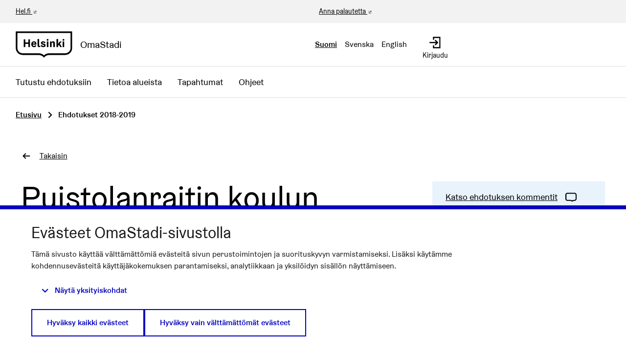

--- FILE ---
content_type: text/html; charset=utf-8
request_url: https://omastadi.hel.fi/processes/osbu-2019/f/171/proposals/1402?locale=en%3FcommentId%3D1950&order=random&page=64?locale=en%3FcommentId%3D1950&order=random&page=64&random_seed=0.24990525890064896
body_size: 10577
content:

<!DOCTYPE html>
<html lang="fi" class="no-js">
  <head>
    <title>Puistolanraitin koulun pihaan lähiliikuntapaikka - Ehdotukset 2018-2019 - Osallistuva budjetointi 2018-2019 - OmaStadi</title>
    <meta name="csrf-param" content="authenticity_token" />
<meta name="csrf-token" content="Fi1ZqiPKu2GETkXSSYWqB7sGyh0WnSHJ+dhRFqRKODi7qLTSxt9aBsBmcQCjY7PYx4uJ/5C90p+a4uYDmalXbg==" />

<meta name="viewport" content="width=device-width, initial-scale=1.0">
    <link rel="alternate" href="/processes/osbu-2019/f/171/proposals/1402?component_id=171&amp;locale=fi&amp;order=random&amp;page=64&amp;participatory_process_slug=osbu-2019&amp;random_seed=0.24990525890064896" hreflang="fi">
    <link rel="alternate" href="/processes/osbu-2019/f/171/proposals/1402?component_id=171&amp;locale=sv&amp;order=random&amp;page=64&amp;participatory_process_slug=osbu-2019&amp;random_seed=0.24990525890064896" hreflang="sv">
    <link rel="alternate" href="/processes/osbu-2019/f/171/proposals/1402?component_id=171&amp;locale=en&amp;order=random&amp;page=64&amp;participatory_process_slug=osbu-2019&amp;random_seed=0.24990525890064896" hreflang="en">


<meta name="twitter:card" content="summary_large_image">
<meta name="twitter:site" content="@helviestinta">
<meta name="twitter:title" content="Puistolanraitin koulun pihaan lähiliikuntapaikka - Ehdotukset 2018-2019 - Osallistuva budjetointi 2018-2019 - OmaStadi">
<meta name="twitter:description" content="Puistolanraitin ala-asteen koulu (Raitin toimipiste)  on keskeisellä paikalla, jossa tällä hetkellä iltaisin kokoontuu iltaisin nuorisoa. Lähiliikuntapaikan aktiviteetit olisivat myös nuorten saatavilla ja perheen aikuiset voisivat myös tulla liikkumaan yhdessa lasten kanssa.">
<meta name="twitter:image" content="https://omastadi.hel.fi/decidim-packs/media/images/social-omastadi-wide-96d50f01658e69a2e73d.jpg">

<meta property="og:url" content="https://omastadi.hel.fi/processes/osbu-2019/f/171/proposals/1402">
<meta property="og:type" content="article">
<meta property="og:title" content="Puistolanraitin koulun pihaan lähiliikuntapaikka - Ehdotukset 2018-2019 - Osallistuva budjetointi 2018-2019 - OmaStadi">
<meta property="og:description" content="Puistolanraitin ala-asteen koulu (Raitin toimipiste)  on keskeisellä paikalla, jossa tällä hetkellä iltaisin kokoontuu iltaisin nuorisoa. Lähiliikuntapaikan aktiviteetit olisivat myös nuorten saatavilla ja perheen aikuiset voisivat myös tulla liikkumaan yhdessa lasten kanssa.">
<meta property="og:image" content="https://omastadi.hel.fi/decidim-packs/media/images/social-omastadi-wide-96d50f01658e69a2e73d.jpg">


<link rel="stylesheet" media="all" href="https://omastadi.hel.fi/decidim-packs/css/decidim_core-ceca5da5.css" />



<!-- Matomo -->
<script type="text/plain" data-consent="statistics">
  var _paq = window._paq = window._paq || [];
  /* tracker methods like "setCustomDimension" should be called before "trackPageView" */
  _paq.push(["setDocumentTitle", document.domain + "/" + document.title]);
  _paq.push(["setCookieDomain", "*.omastadi.hel.fi"]);
  _paq.push(["setDomains", ["*.omastadi.hel.fi","*.omastadi.hel.fi"]]);
  _paq.push(["setDoNotTrack", true]);
  _paq.push(["disableCookies"]);
  _paq.push(['trackPageView']);
  _paq.push(['enableLinkTracking']);
  (function() {
    var u="//webanalytics.digiaiiris.com/js/";
    _paq.push(['setTrackerUrl', u+'tracker.php']);
    _paq.push(['setSiteId', '349']);
    var d=document, g=d.createElement('script'), s=d.getElementsByTagName('script')[0];
    g.type='text/javascript'; g.async=true; g.src=u+'piwik.min.js'; s.parentNode.insertBefore(g,s);
  })();
</script>
<noscript><p><img src="//digiaiiris.com/web-analytics/matomo.php?idsite=349&amp;rec=1" style="border:0;" alt="" /></p></noscript>
<!-- End Matomo Code -->




  </head>

  <body>
    <div class="wrapper-default">
      <!--noindex--><!--googleoff: all-->
      
      
      <div class="flash callout primary small js-offline-message" style="display: none">
  Hups! Verkkosi on offline-tilassa. Tämä on aiemmin välimuistissa oleva versio vierailemasi sivusta, jonka sisältö ei välttämättä ole ajan tasalla.
</div>
<script>
  document.addEventListener("DOMContentLoaded", () => {
    // show the banner if it's offline AND the offline-fallback is not displaying
    if (!navigator.onLine && !document.querySelector("#offline-fallback-html")) {
      document.querySelector(".js-offline-message").style.display = "block"
    }
  })
</script>

      <!--googleon: all--><!--/noindex-->
    </div>

    
<div class="off-canvas-wrapper wrapper-default">
  <div class="off-canvas-wrapper-inner" data-off-canvas-wrapper>
    <div class="off-canvas position-right hide-for-large" data-position="right"
         data-transition="overlap"
         id="offCanvas" data-off-canvas>

      <!-- Close button -->
      <button class="close-button"
              aria-label="Sulje valikko" type="button"
              data-close>
        <span aria-hidden="true">&times;</span>
      </button>
    </div>
    <div class="off-canvas position-right hide-for-large" data-position="right"
         data-transition="overlap"
         id="offCanvasLanguage" data-off-canvas
         aria-hidden="true">

         <!-- Close button -->
         <button class="close-button"
                 aria-label="Sulje valikko" type="button"
                 data-close>
           <span aria-hidden="true">&times;</span>
         </button>

         <div class="topbar__language-menu hide-for-large">
           <nav aria-label="Valitse kieli">
  <ul class="horizontal menu">
      <li class="language-nav-link" lang="fi" aria-current="true">
        <a rel="nofollow" data-method="post" href="/locale?locale=fi">Suomi</a>
</li>      <li class="language-nav-link" lang="sv">
        <a rel="nofollow" data-method="post" href="/locale?locale=sv">Svenska</a>
</li>      <li class="language-nav-link" lang="en">
        <a rel="nofollow" data-method="post" href="/locale?locale=en">English</a>
</li>  </ul>
</nav>

         </div>
    </div>

    <div class="off-canvas-content" data-off-canvas-content>
      <!--separates the footer from the rest of the page, creates a sticky footer-->
      <div class="footer-separator">
        <header id="header" class="header">
  <a class="skip" id="skip-to-content" href="#content">Siirry sisältöön</a>

  <div class="header-top show-for-large">
    <div class="row expanded">
      <div class="columns small-6"><a href="https://www.hel.fi/fi" target="_blank">Hel.fi</a></div>
      <div class="columns small-6 text-right">
        <div class="header-top-links">
          <a href="https://palautteet.hel.fi/" target="_blank">Anna palautetta</a>
          


        </div>
      </div>
    </div>
  </div>
  <div class="top-bar">
    <div class="headerbar row expanded">
      <div class="columns small-8 medium-6">
        <a class="top-bar-logo" aria-label="Siirry etusivulle" href="/">
          <div class="top-bar-logo-symbol">
              <img alt="Helsinki" class="logo-default" src="https://omastadi.hel.fi/decidim-packs/media/images/helsinki-logo-black-e20089729b0336904ec1.svg" />

          </div>
          <div class="top-bar-logo-text">OmaStadi</div>
</a>      </div>
      <div class="columns small-4 medium-6">
        <div class="top-bar-panel">
          <div class="top-bar-languages show-for-large" data-set="language-nav">
            <div class="js-append">
                <div class="language-choose">
    <nav aria-label="Valitse kieli">
  <ul class="horizontal menu">
      <li class="language-nav-link" lang="fi" aria-current="true">
        <a rel="nofollow" data-method="post" href="/locale?locale=fi">Suomi</a>
</li>      <li class="language-nav-link" lang="sv">
        <a rel="nofollow" data-method="post" href="/locale?locale=sv">Svenska</a>
</li>      <li class="language-nav-link" lang="en">
        <a rel="nofollow" data-method="post" href="/locale?locale=en">English</a>
</li>  </ul>
</nav>

  </div>

            </div>
          </div>
          <div class="top-bar-controls">
              <a class="top-bar-control" href="/users/sign_in">
                <svg role="img" aria-hidden="true" class="icon--account-login icon"><title></title><use href="https://omastadi.hel.fi/decidim-packs/media/images/helsinki-icons-2e6fae9756bdb9c1b031.svg#icon-account-login"></use></svg>
                <span>Kirjaudu</span>
</a>              <button type="button" class="clear button hide-for-large" data-navbar-toggle="main">
                <span class="top-bar-control active-hide">
                  <svg role="img" aria-hidden="true" class="icon--menu icon"><title></title><use href="https://omastadi.hel.fi/decidim-packs/media/images/helsinki-icons-2e6fae9756bdb9c1b031.svg#icon-menu"></use></svg>
                  <span>Valikko</span>
                </span>
                <span class="top-bar-control active-show">
                  <svg role="img" aria-hidden="true" class="icon--x icon"><title></title><use href="https://omastadi.hel.fi/decidim-packs/media/images/helsinki-icons-2e6fae9756bdb9c1b031.svg#icon-x"></use></svg>
                  <span>Sulje</span>
                </span>
              </button>
          </div>
        </div>
      </div>
    </div>
  </div>
    <div class="top-bar-navbars">
      <div class="navbar navbar-main" data-navbar="main">
        <div class="hide-for-large" data-set="language-nav"></div>
        <nav class="main-nav" aria-label="Päävalikko"><ul class="menu vertical large-horizontal"><li class="menu-link"><a href="/processes/osbu-2025/f/192/plans">Tutustu ehdotuksiin</a></li><li class="menu-link"><a href="/areas">Tietoa alueista</a></li><li class="menu-link"><a href="/events">Tapahtumat</a></li><li class="menu-link"><a href="/pages">Ohjeet</a></li></ul></nav>
      </div>
      <div class="navbar-logo hide-for-large" aria-hidden="true">
          <img alt="Helsinki" class="logo-default" src="https://omastadi.hel.fi/decidim-packs/media/images/helsinki-logo-black-e20089729b0336904ec1.svg" />

      </div>
    </div>
</header>


        <main>
          
          

          <div class="breadcrumbs-section">
  <div class="row columns expanded">
    <nav aria-label="Murupolku">
      <ul class="breadcrumbs">
            <li>
              <a href="/">Etusivu</a>
              <span aria-hidden="true" class="breadcrumbs-separator"><svg role="img" aria-hidden="true" class="icon--caret-right icon"><title></title><use href="https://omastadi.hel.fi/decidim-packs/media/images/helsinki-icons-2e6fae9756bdb9c1b031.svg#icon-caret-right"></use></svg></span>
            </li>
            <li aria-current="page">
              Ehdotukset 2018-2019
            </li>
      </ul>
    </nav>
  </div>
</div>


          <div id="content">
            
      
  
  
  <div class="wrapper">
    
<div class="row column back-link">
  <a class="action-link" href="/processes/osbu-2019/f/171/proposals">
    <svg role="img" aria-hidden="true" class="icon--arrow-left icon"><title></title><use href="https://omastadi.hel.fi/decidim-packs/media/images/helsinki-icons-2e6fae9756bdb9c1b031.svg#icon-arrow-left"></use></svg>
    <span>Takaisin</span>
</a></div>

<div class="row column resource">
  <div class="row">
    <div class="columns small-12 medium-8">
      <div class="resource__main static__content margin-bottom-0">
        <h1>Puistolanraitin koulun pihaan lähiliikuntapaikka</h1>
      </div>
    </div>

    <div class="columns small-12 medium-4">
      <div class="resource__aside">
        <div class="resource__actions">
          
  <div class="actions-panel bg-secondary">
    <a class="action-link" href="#comments">
      <span class="link-text">Katso ehdotuksen kommentit</span>
      <svg role="img" aria-hidden="true" class="icon--comment-square icon"><title></title><use href="https://omastadi.hel.fi/decidim-packs/media/images/helsinki-icons-2e6fae9756bdb9c1b031.svg#icon-comment-square"></use></svg>
</a>  </div>

<div class="actions-panel bg-secondary">
  <button type="button" class="link action-link" data-open="loginModal" aria-controls="loginModal" aria-haspopup="dialog">
    <span class="link-text">Ilmianna ehdotus</span>
    <svg role="img" aria-hidden="true" class="icon--flag icon"><title></title><use href="https://omastadi.hel.fi/decidim-packs/media/images/helsinki-icons-2e6fae9756bdb9c1b031.svg#icon-flag"></use></svg>
  </button>
</div>

<div class="reveal flag-modal" id="flagModal" data-reveal>
  <div class="reveal__header">
    <h3 class="reveal__title">Ilmoita asiatonta sisältöä</h3>
    <button class="close-button" data-close aria-label="Sulje" type="button">
      <span aria-hidden="true">&times;</span>
    </button>
  </div>
  
    <p>Onko tämä sisältö epäasiallista?</p>
    <form class="new_report" novalidate="novalidate" data-abide="true" data-live-validate="true" data-validate-on-blur="true" action="/report?sgid=[base64]" accept-charset="UTF-8" method="post"><input type="hidden" name="authenticity_token" value="IYVrrbkUTA6KKC/EaMYBJfVXem6EmlchetkGWoh3PTEtrg22KpmWGYQOg+Hx5J22f/iUVr+EAzCv/CSUTZr15Q==" autocomplete="off" />
      <input type="hidden" name="report[reason]" value="" autocomplete="off" />
        <label for="report_reason_spam"><input type="radio" value="spam" checked="checked" name="report[reason]" id="report_reason_spam" />Tämä ehdotus sisältää klikkihoukutteita, mainostusta, huijauksia tai bottiskriptejä.</label>
      
        <label for="report_reason_offensive"><input type="radio" value="offensive" name="report[reason]" id="report_reason_offensive" />Sisältää rasismia, seksismiä, loukkauksia, henkilöihin kohdistuneita hyökkäyksiä, tappouhkauksia, itsemurhapyyntöjä tai mitä tahansa vihapuhetta.</label>
      
        <label for="report_reason_does_not_belong"><input type="radio" value="does_not_belong" name="report[reason]" id="report_reason_does_not_belong" />Sisältää lain vastaista toimintaa, itsemurhauhkauksia, henkilökohtaisia tietoja tai jotain muuta, jonka et usko kuuluvan organisaatioon OmaStadi.</label>
      
      <label for="report_details"><span class="label__wrapper"> <span class="label__text">Lisätiedot</span> </span><textarea rows="4" name="report[details]" id="report_details">
</textarea></label>
      <button type="submit" name="commit" class="button">Tee ilmoitus</button>
    </form>
  
</div>


<div class="actions-panel bg-secondary">
  <button type="button" class="link action-link" data-open="socialShare" aria-controls="socialShare" aria-haspopup="dialog">
    <span class="link-text">Jaa ehdotus</span>
    <svg role="img" aria-hidden="true" class="icon--share icon"><title></title><use href="https://omastadi.hel.fi/decidim-packs/media/images/helsinki-icons-2e6fae9756bdb9c1b031.svg#icon-share"></use></svg>
  </button>
</div>

<div class="reveal" id="socialShare" data-reveal>
  <div class="reveal__header">
    <h3 class="reveal__title">Jaa:</h3>
    <button class="close-button" data-close aria-label="Sulje ikkuna" type="button">
      <span aria-hidden="true">&times;</span>
    </button>
  </div>
  <div class="button-group text-center">
  <div class='social-share-button' data-title='Puistolanraitin koulun pihaan lähiliikuntapaikka' data-img=''
data-url='https://omastadi.hel.fi/processes/osbu-2019/f/171/proposals/1402' data-desc='Puistolanraitin ala-asteen koulu (Raitin toimipiste)  on keskeisellä paikalla, jossa tällä hetkellä iltaisin kokoontuu iltaisin nuorisoa. Lähiliikuntapaikan aktiviteetit olisivat myös nuorten saatavilla ja perheen aikuiset voisivat myös tulla liikkumaan yhdessa lasten kanssa.' data-via=''>
<a rel="nofollow " data-site="twitter" class="ssb-icon ssb-twitter" onclick="return SocialShareButton.share(this);" title="Jaa palvelussa Twitter" href="#"></a>
<a rel="nofollow " data-site="facebook" class="ssb-icon ssb-facebook" onclick="return SocialShareButton.share(this);" title="Jaa palvelussa Facebook" href="#"></a>
</div>
    <a href="#" class="button" data-open="urlShare">
      <svg role="img" aria-hidden="true" class="icon--link-intact icon"><title></title><use href="https://omastadi.hel.fi/decidim-packs/media/images/helsinki-icons-2e6fae9756bdb9c1b031.svg#icon-link-intact"></use></svg>
      Jaa linkki
    </a>
  </div>
</div>
<div class="reveal" id="urlShare" data-reveal>
  <div class="reveal__header">
    <h3 class="reveal__title">Jaa linkki:</h3>
    <button class="close-button" data-close aria-label="Sulje ikkuna" type="button">
      <span aria-hidden="true">&times;</span>
    </button>
  </div>
  <div class="input-group">
    <input id="urlShareLink" class="input-group-field" type="text" title="Jaa linkki" value="https://omastadi.hel.fi/processes/osbu-2019/f/171/proposals/1402" readonly>
    <div class="input-group-button">
      <button class="button primary"
        data-clipboard-copy="#urlShareLink"
        data-clipboard-copy-label="Kopioitu!"
        data-clipboard-copy-message="Linkin kopiointi leikepöydälle onnistui."
        aria-label="Kopioi jakolinkki leikepöydälle">
          <svg role="img" aria-hidden="true" class="icon--clipboard icon"><title></title><use href="https://omastadi.hel.fi/decidim-packs/media/images/helsinki-icons-2e6fae9756bdb9c1b031.svg#icon-clipboard"></use></svg>
          Kopioi
      </button>
    </div>
  </div>
</div>


        </div>


        <div class="attributes">
  <h2 class="resource__aside__title">Tiedot</h2>

  <div class="attributes__item">
    <h3 class="attributes__item__name">Numero (ID)</h3>
    <div class="attributes__item__value">1402</div>
  </div>
    <div class="attributes__item">
      <h3 class="attributes__item__name">Teema</h3>
      <div class="attributes__item__value">
        Yhteisöllisyys
      </div>
    </div>
    <div class="attributes__item">
      <h3 class="attributes__item__name">Julkaisuaika</h3>
      <div class="attributes__item__value">09.12.2018</div>
    </div>
</div>

      </div>
    </div>
  </div>


  <div class="row">
    <div class="columns small-12 medium-8">
      <div class="resource__main resource__content resource__content--standalone static__content">
        <h2>Ehdotus</h2>
        <p>Puistolanraitin ala-asteen koulu (Raitin toimipiste)  on keskeisellä paikalla, jossa tällä hetkellä iltaisin kokoontuu iltaisin nuorisoa. Lähiliikuntapaikan aktiviteetit olisivat myös nuorten saatavilla ja perheen aikuiset voisivat myös tulla liikkumaan yhdessa lasten kanssa.</p>

          <div class="row columns">
            <div class="banner bg-secondary">
              <div class="banner__content">
                  <p class="h2">Tämä ehdotus eteni jatkoon.</p>

                <p>Tervetuloa OmaStadi Raksalle!!</p>
              </div>
            </div>
          </div>

        <div class="resource__details margin-top-3">
          
          <div class="accordion-item" data-accordion-item=""><a role="button" class="accordion-title" href="#"><span class="accordion-title__text">Ehdotus sisältyy seuraaviin hankkeisiin:</span><span class="accordion-title__icon"><span class="accordion--inactive"><svg role="img" aria-hidden="true" class="icon--chevron-bottom icon"><title></title><use href="https://omastadi.hel.fi/decidim-packs/media/images/helsinki-icons-2e6fae9756bdb9c1b031.svg#icon-chevron-bottom"></use></svg></span><span class="accordion--active"><svg role="img" aria-hidden="true" class="icon--chevron-top icon"><title></title><use href="https://omastadi.hel.fi/decidim-packs/media/images/helsinki-icons-2e6fae9756bdb9c1b031.svg#icon-chevron-top"></use></svg></span></span></a><div class="accordion-content" data-tab-content="">  <p>
    <a href="/processes/osbu-2019/f/109/budgets/7/projects/659">
      #659 Puistolan lähiliikuntapaikkojen lisääminen ja parantaminen 
</a>  </p>
</div></div>
          <div class="accordion-item" data-accordion-item=""><a role="button" class="accordion-title" href="#"><span class="accordion-title__text">Liitetyt ehdotukset</span><span class="accordion-title__icon"><span class="accordion--inactive"><svg role="img" aria-hidden="true" class="icon--chevron-bottom icon"><title></title><use href="https://omastadi.hel.fi/decidim-packs/media/images/helsinki-icons-2e6fae9756bdb9c1b031.svg#icon-chevron-bottom"></use></svg></span><span class="accordion--active"><svg role="img" aria-hidden="true" class="icon--chevron-top icon"><title></title><use href="https://omastadi.hel.fi/decidim-packs/media/images/helsinki-icons-2e6fae9756bdb9c1b031.svg#icon-chevron-top"></use></svg></span></span></a><div class="accordion-content" data-tab-content="">  <p>
    <a href="/processes/osbu-2019/f/172/plans/122">
      #122 Puistolan lähiliikuntapaikkojen lisääminen ja parantaminen 
</a>  </p>
</div></div>
          
          

          
        </div>

        
      </div>
    </div>
  </div>
</div>



  </div>
    <div class="comments-section container">
      <div class="row columns">
        <div id="comments-for-Proposal-1402" data-decidim-comments="{&quot;singleComment&quot;:false,&quot;toggleTranslations&quot;:false,&quot;commentableGid&quot;:&quot;[base64]&quot;,&quot;commentsUrl&quot;:&quot;/comments&quot;,&quot;rootDepth&quot;:0,&quot;order&quot;:&quot;older&quot;}">
  <div class="row">
    <div class="columns small-12 large-8 comments-container" id="comments">
      <div class="comments">
        <div class="comments__title">
          <div class="row medium-unstack">
            <div class="column">
              <div class="comments__title__text">
                <h2 class="h4">
                  
                    <span class="comments-count">
                      0 kommenttia
                    </span>
                  
                </h2>
              </div>
            </div>
            <div class="column">
              <div class="order-by__text">
                <div class="order-by__dropdown order-by__dropdown--right">
  <span>Järjestä tulokset:</span>
  <ul id="comments-order-menu"
    class="dropdown menu"
    data-dropdown-menu="data-dropdown-menu"
    data-autoclose="false"
    data-disable-hover="true"
    data-click-open="true"
    data-close-on-click="true"
    role="menubar">
    <li class="is-dropdown-submenu-parent opens-right" role="presentation">
      <a href="#" id="comments-order-menu-control"
        class="action-link"
        aria-label="Järjestä tulokset:"
        aria-controls="comments-order-menu"
        aria-haspopup="menu"
        role="menuitem"
      >
        <span>Vanhimmat</span>
        <svg role="img" aria-hidden="true" class="icon--caret-bottom icon"><title></title><use href="https://omastadi.hel.fi/decidim-packs/media/images/helsinki-icons-2e6fae9756bdb9c1b031.svg#icon-caret-bottom"></use></svg>
      </a>
      <ul class="menu is-dropdown-submenu submenu first-sub vertical"
        id="comments-order-chooser-menu"
        role="menu"
        aria-labelledby="comments-order-menu-control"
        data-submenu="">
        
          <li role="presentation" class="is-submenu-item is-dropdown-submenu-item">
            <a tabindex="-1" role="menuitem" data-remote="true" href="/comments?commentable_gid=[base64]&order=older&reload=1">Vanhimmat</a>
          </li>
        
          <li role="presentation" class="is-submenu-item is-dropdown-submenu-item">
            <a tabindex="-1" role="menuitem" data-remote="true" href="/comments?commentable_gid=[base64]&order=recent&reload=1">Uusimmat</a>
          </li>
        
          <li role="presentation" class="is-submenu-item is-dropdown-submenu-item">
            <a tabindex="-1" role="menuitem" data-remote="true" href="/comments?commentable_gid=[base64]&order=best_rated&reload=1">Parhaiksi arvioidut</a>
          </li>
        
      </ul>
    </li>
  </ul>
</div>

              </div>
            </div>
          </div>
        </div>
        
        
        <div class="comment-threads">
          <div class="callout primary loading-comments">
  <p>Ladataan kommentteja ...</p>
</div>

          
        </div>
        
        
      </div>
      <div class="callout primary loading-comments hide">
        <p>Ladataan kommentteja ...</p>
      </div>
    </div>
  </div>
</div>

      </div>
    </div>


          </div>
        </main>

      </div><!-- /.footer-separator -->

      
<footer class="footer">
    <div class="koro koro-basic"><svg xmlns="http://www.w3.org/2000/svg" width="100%" height="30" aria-hidden="true"><defs><pattern id="koro_basic-7aylb7v" x="0" y="-19" width="67" height="49" patternUnits="userSpaceOnUse"><path d="M 67 70 V 30.32 h 0 C 50.25 30.32 50.25 20 33.5 20 S 16.76 30.32 0 30.32 H 0 V 70 Z" /></pattern></defs><rect fill="url(#koro_basic-7aylb7v)" width="100%" height="30" /></svg></div>
  <div class="main-footer">
    <div class="row">
        <div class="column small-12 medium-4 large-3 xlarge-2">
          <h2 class="h4">OmaStadi</h2>
            <ul class="vertical menu">

                <li>
                  <a href="/pages/yhteystiedot">
                    Yhteystiedot
</a>                </li>
                <li>
                  <a href="/pages/accessibility">
                    Saavutettavuus
</a>                </li>
                <li>
                  <a href="/pages/information">
                    Tietoa palvelusta
</a>                </li>
                <li>
                  <a href="/pages/terms-and-conditions">
                    Käyttöehdot
</a>                </li>
                <li>
                  <a href="/pages/tietosuoja">
                    Tietosuojaseloste
</a>                </li>
            </ul>
        </div>
        <div class="column small-12 medium-4 large-3 xlarge-2">
          <h2 class="h4">Ota yhteyttä</h2>
          <ul class="vertical menu">
              <li><a href="mailto:omastadi@hel.fi">omastadi@hel.fi</a></li>
            <li><a href="https://palautteet.hel.fi/" target="_blank">Anna palautetta</a></li>
          </ul>
        </div>
          <div class="column small-12 medium-4 large-3 xlarge-2">
            <h2 class="h4">Historia</h2>
            <ul class="vertical menu">
                <li><a href="/processes/osbu-2025">Osallistuva budjetointi 2025-2026</a></li>
                <li><a href="/processes/osbu-2023">Osallistuva budjetointi 2023-2024</a></li>
                <li><a href="/processes/osbu-2020">Osallistuva budjetointi 2020-2021</a></li>
                <li><a href="/processes/osbu-2019">Osallistuva budjetointi 2018-2019</a></li>
            </ul>
          </div>
      <div class="column small-12 medium-12 xlarge-6 align-self-bottom large-text-right">
        <div class="credits">
          <span class="credits-content">Verkkosivusto luotu <a target="_blank" href="https://github.com/decidim/decidim">vapaan ohjelmiston</a> avulla.</span>
          <a rel="license" class="cc-badge" href="http://creativecommons.org/licenses/by-sa/4.0/" target="_blank">
            <img alt="Creative Commons License" src="https://omastadi.hel.fi/decidim-packs/media/images/cc-badge-afa3eec02a18f532285b.png" />
          </a>
        </div>
      </div>
    </div>
  </div>

  <div class="mini-footer">
    <div class="row"><div class="column"><hr></div></div>
    <div class="row mini-footer-content">
      <div class="column small-12 medium-6">
        <div class="site-info">
          <div class="site-info-logo">
            <a class="mini-footer-logo" aria-label="Siirry etusivulle" href="/">
                <img alt="Helsinki" class="logo-default" src="https://omastadi.hel.fi/decidim-packs/media/images/helsinki-logo-white-c6fdbb5cdebba25784dc.svg" />
</a>          </div>
          <div class="site-info-content">
            &copy; Helsingin kaupunki 2025
            |
            <a href="/consent">Evästeasetukset</a>
          </div>
        </div>
      </div>
      <div class="column small-12 medium-6 text-right">
        <div class="back-to-top">
          <a href="#skip-to-content">
            Takaisin ylös
            <svg role="img" aria-hidden="true" class="icon--arrow-top icon"><title></title><use href="https://omastadi.hel.fi/decidim-packs/media/images/helsinki-icons-2e6fae9756bdb9c1b031.svg#icon-arrow-top"></use></svg>
</a>        </div>
      </div>
    </div>
  </div>
</footer>

    </div><!--/.off-canvas-content-->
  </div><!--/.off-canvas-wrapper-inner-->
</div><!--/.off-canvas-wrapper-->

    <div class="small reveal confirm-reveal" id="confirm-modal" aria-hidden="true" role="dialog" aria-labelledby="confirm-modal-title" data-reveal data-multiple-opened="true">
  <div class="reveal__header">
    <h2 class="reveal__title" id="confirm-modal-title">Vahvista</h2>
    <button class="close-button" data-close aria-label="Sulje ikkuna"
      type="button">
      <span aria-hidden="true">&times;</span>
    </button>
  </div>
  <div class="confirm-content">
    <div class="confirm-modal-content"></div>
  </div>
  <div class="confirm-modal-footer reveal__footer">
    <div class="buttons button--double">
      <a class="button" role="button" href="#" data-confirm-ok aria-label="OK">OK</a>
      <a class="button clear" role="button" href="#" data-confirm-cancel aria-label="Peruuta">Peruuta</a>
    </div>
  </div>
</div>

    <div class="reveal" id="loginModal" data-reveal>
  <div class="reveal__header">
    <h3 class="reveal__title">Kirjaudu sisään</h3>
    <button class="close-button" data-close aria-label="Close modal"
      type="button">
      <span aria-hidden="true">&times;</span>
    </button>
  </div>

    <div class="row">
    <div class="columns">
        <div class="social-register text-center">
      <h3 class="h5 margin-bottom-1">
        Kirjaudu ja tunnistaudu sähköisellä tunnistautumisella
      </h3>
      <p>
        Kirjautuminen omastadi.hel.fi -palveluun pankkitunnuksella tai mobiilivarmenteella. Peruskoulun oppilaat voivat kirjautua myös oppijan tunnuksilla.
      </p>

        <a class="button primary button--suomifi" rel="nofollow" data-method="post" href="/users/auth/suomifi">
          Kirjaudu sisään pankkitunnuksella tai mobiilivarmenteella
</a>          <br>
        <a class="button primary button--mpassid" rel="nofollow" data-method="post" href="/users/auth/mpassid">
          Kirjaudu sisään oppijan tunnuksella
</a>  </div>

      
    </div>
  </div>

    <div class="row">
      <div class="columns">
        <span class="register__separator">
          <span class="register__separator__text">Tai</span>
        </span>
      </div>
    </div>
  <div class="row">
  <div class="columns">
    <div class="text-center">
      <p>
        Voit tehdä ehdotuksen ilman vahvaa tunnistautumista kirjautumalla sivustolle OmaStadi-tunnuksella. Luo OmaStadi-tunnus, jos sinulla ei vielä ole sitä.
      </p>
    </div>

    <div class="register-form-wrapper" id="session_modal" data-toggler=".is-hidden">
      <form class="register-form new_user" id="new_user" novalidate="novalidate" data-abide="true" data-live-validate="true" data-validate-on-blur="true" action="/users/sign_in" accept-charset="UTF-8" method="post"><input type="hidden" name="authenticity_token" value="tnoeCUDgGbTELkNcqLg9jN6ziU+39qJAQqZWfelUvK4Gl0uBo4XwItwjt2Vpx/ty29Zo2GqUW9cKHegaPgLkeA==" autocomplete="off" />
        <div>
          <div class="field">
            <label for="user_email"><span class="label__wrapper"> <span class="label__text">Sähköposti</span> </span><input autofocus="autofocus" type="email" value="" name="user[email]" id="user_email" /></label>
          </div>
          <div class="field">
            <label for="user_password"><span class="label__wrapper"> <span class="label__text">Salasana</span> </span><input autocomplete="off" type="password" name="user[password]" id="user_password" /></label>
          </div>
        </div>
        <div class="actions">
          <button type="submit" name="commit" class="button expanded">Kirjaudu OmaStadi-sivustolle</button>
        </div>
</form>        <p class="text-center">
          <a class="sign-up-link" href="/users/sign_up">Rekisteröidy</a>
        </p>
      <p class="text-center">
        <a href="/users/password/new">Unohditko salasanasi?</a>
      </p>
    </div>
  </div>
</div>

</div>

    <div class="reveal" id="authorizationModal" data-reveal></div>

    <script src="https://omastadi.hel.fi/decidim-packs/js/1072-99c07ca4598e08413991.js"></script>
<script src="https://omastadi.hel.fi/decidim-packs/js/8728-277caafb91a97957506c.js"></script>
<script src="https://omastadi.hel.fi/decidim-packs/js/6435-49f741c385994d681c28.js"></script>
<script src="https://omastadi.hel.fi/decidim-packs/js/9697-1b446cfb1761b8b0a50b.js"></script>
<script src="https://omastadi.hel.fi/decidim-packs/js/3111-43f8246c5b1cb6d50f76.js"></script>
<script src="https://omastadi.hel.fi/decidim-packs/js/1933-f819bfce1c27c53c3ca8.js"></script>
<script src="https://omastadi.hel.fi/decidim-packs/js/6022-8a224836f30711cf21fb.js"></script>
<script src="https://omastadi.hel.fi/decidim-packs/js/7884-9bbac390e86527ca06f1.js"></script>
<script src="https://omastadi.hel.fi/decidim-packs/js/6932-9a4fb45c91fecd5f920b.js"></script>
<script src="https://omastadi.hel.fi/decidim-packs/js/decidim_core-ad713d3e9474b2b77127.js"></script>

<script>
  Decidim.config.set({"icons_path":"https://omastadi.hel.fi/decidim-packs/media/images/helsinki-icons-2e6fae9756bdb9c1b031.svg","messages":{"selfxssWarning":{"title":"Seis!","description":"Tämä selainominaisuus on tarkoitettu kehittäjille ja sinun ei tule liittää tähän mitään tekstiä, jos sinua on pyydetty sellaista tekemään. Tekstin liittäminen tähän ikkunaan voi vaarantaa yksityisyytesi ja antaa hakkereille pääsyn tilillesi."},"mentionsModal":{"removeRecipient":"Poista vastaanottaja %name%"},"dynamicForm":{"resetMessage":"Rajaukset on tyhjennetty. Päivitetyt hakutulokset näkyvät alla."}},"external_domain_whitelist":["omastadi.hel.fi","decidim.org","github.com","hel.fi","palautteet.hel.fi","palvelukartta.hel.fi","tapahtumat.hel.fi","decidimhelsinkifiles.blob.core.windows.net"],"consent_cookie_name":"decidim-consent"});
  Decidim.InputCharacterCounter.configureMessages({"charactersAtLeast":{"one":"Vähintään %count% kirjain","other":"Vähintään %count% kirjainta"},"charactersLeft":{"one":"%count% merkki jäljellä","other":"%count% merkkiä jäljellä"}});
  Decidim.ExternalLink.configureMessages({"externalLink":"Ulkoinen linkki"});
  Decidim.FormValidator.configureMessages({"correctErrors":"Lomakkeella on virheitä, korjaa ne jatkaaksesi."});
</script>

  <script src="https://omastadi.hel.fi/decidim-packs/js/8780-5e174943d8e221af66ff.js" defer="defer"></script>
<script src="https://omastadi.hel.fi/decidim-packs/js/hyphenation_fi-3d3ce8ef58625d3bb6e1.js" defer="defer"></script>




<script src="https://omastadi.hel.fi/decidim-packs/js/decidim_account_publish_handler-bddebaf3a353903531a6.js" defer="defer"></script>




    <div class="dataconsent-warning flex-center hide">
  <div class="dataconsent-message">
    <svg role="img" aria-hidden="true" class="icon--alert-circle icon"><title></title><use href="https://omastadi.hel.fi/decidim-packs/media/images/helsinki-icons-2e6fae9756bdb9c1b031.svg#icon-alert-circle"></use></svg>
    <h2 class="h4">Sisältöä ei voida näyttää</h2>
    <p>
      Tämä sisältö haetaan osoitteesta <span data-content-source-text></span>. Sen näyttämiseen vaaditaan, että
hyväksyt sivuston evästeet. Pääset näkemään sisällön joko siirtymällä ulkoiselle sivustolle tai sallimalla
evästeasetuksista personointi-, tilastointi- ja markkinointievästeet.

    </p>

    <div class="buttons">
      <a href="#" class="button" target="_blank" data-content-source-link>
        Siirry ulkoiselle sivustolle
      </a>
      <button type="button" class="button hollow">
        Muokkaa evästeasetuksia
      </button>
    </div>
  </div>
</div>

    
  </body>
</html>



--- FILE ---
content_type: application/javascript
request_url: https://omastadi.hel.fi/decidim-packs/js/9697-1b446cfb1761b8b0a50b.js
body_size: 30514
content:
(self.webpackChunkdecidim_helsinki=self.webpackChunkdecidim_helsinki||[]).push([[9697],{8748:function(t){var e;e=function(){"use strict";function t(t,e){var n=Object.keys(t);if(Object.getOwnPropertySymbols){var r=Object.getOwnPropertySymbols(t);e&&(r=r.filter((function(e){return Object.getOwnPropertyDescriptor(t,e).enumerable}))),n.push.apply(n,r)}return n}function e(e){for(var n=1;n<arguments.length;n++){var a=null!=arguments[n]?arguments[n]:{};n%2?t(Object(a),!0).forEach((function(t){r(e,t,a[t])})):Object.getOwnPropertyDescriptors?Object.defineProperties(e,Object.getOwnPropertyDescriptors(a)):t(Object(a)).forEach((function(t){Object.defineProperty(e,t,Object.getOwnPropertyDescriptor(a,t))}))}return e}function n(t){return n="function"==typeof Symbol&&"symbol"==typeof Symbol.iterator?function(t){return typeof t}:function(t){return t&&"function"==typeof Symbol&&t.constructor===Symbol&&t!==Symbol.prototype?"symbol":typeof t},n(t)}function r(t,e,n){return e in t?Object.defineProperty(t,e,{value:n,enumerable:!0,configurable:!0,writable:!0}):t[e]=n,t}function a(t){return function(t){if(Array.isArray(t))return o(t)}(t)||function(t){if("undefined"!=typeof Symbol&&null!=t[Symbol.iterator]||null!=t["@@iterator"])return Array.from(t)}(t)||i(t)||function(){throw new TypeError("Invalid attempt to spread non-iterable instance.\nIn order to be iterable, non-array objects must have a [Symbol.iterator]() method.")}()}function i(t,e){if(t){if("string"==typeof t)return o(t,e);var n=Object.prototype.toString.call(t).slice(8,-1);return"Object"===n&&t.constructor&&(n=t.constructor.name),"Map"===n||"Set"===n?Array.from(t):"Arguments"===n||/^(?:Ui|I)nt(?:8|16|32)(?:Clamped)?Array$/.test(n)?o(t,e):void 0}}function o(t,e){(null==e||e>t.length)&&(e=t.length);for(var n=0,r=new Array(e);n<e;n++)r[n]=t[n];return r}var u=function(t){return"string"==typeof t?document.querySelector(t):t()},s=function(t,e){var n="string"==typeof t?document.createElement(t):t;for(var r in e){var a=e[r];if("inside"===r)a.append(n);else if("dest"===r)u(a[0]).insertAdjacentElement(a[1],n);else if("around"===r){var i=a;i.parentNode.insertBefore(n,i),n.append(i),null!=i.getAttribute("autofocus")&&i.focus()}else r in n?n[r]=a:n.setAttribute(r,a)}return n},c=function(t,e){return t=String(t).toLowerCase(),e?t.normalize("NFD").replace(/[\u0300-\u036f]/g,"").normalize("NFC"):t},l=function(t,n){return s("mark",e({innerHTML:t},"string"==typeof n&&{class:n})).outerHTML},f=function(t,e){e.input.dispatchEvent(new CustomEvent(t,{bubbles:!0,detail:e.feedback,cancelable:!0}))},d=function(t,e,n){var r=n||{},a=r.mode,i=r.diacritics,o=r.highlight,u=c(e,i);if(e=String(e),t=c(t,i),"loose"===a){var s=(t=t.replace(/ /g,"")).length,f=0,d=Array.from(e).map((function(e,n){return f<s&&u[n]===t[f]&&(e=o?l(e,o):e,f++),e})).join("");if(f===s)return d}else{var h=u.indexOf(t);if(~h)return t=e.substring(h,h+t.length),o?e.replace(t,l(t,o)):e}},h=function(t,e){return new Promise((function(n,r){var a;return(a=t.data).cache&&a.store?n():new Promise((function(t,n){return"function"==typeof a.src?a.src(e).then(t,n):t(a.src)})).then((function(e){try{return t.feedback=a.store=e,f("response",t),n()}catch(t){return r(t)}}),r)}))},y=function(t,e){var n=e.data,r=e.searchEngine,a=[];n.store.forEach((function(o,u){var s=function(n){var i=n?o[n]:o,u="function"==typeof r?r(t,i):d(t,i,{mode:r,diacritics:e.diacritics,highlight:e.resultItem.highlight});if(u){var s={match:u,value:o};n&&(s.key=n),a.push(s)}};if(n.keys){var c,l=function(t){var e="undefined"!=typeof Symbol&&t[Symbol.iterator]||t["@@iterator"];if(!e){if(Array.isArray(t)||(e=i(t))){e&&(t=e);var n=0,r=function(){};return{s:r,n:function(){return n>=t.length?{done:!0}:{done:!1,value:t[n++]}},e:function(t){throw t},f:r}}throw new TypeError("Invalid attempt to iterate non-iterable instance.\nIn order to be iterable, non-array objects must have a [Symbol.iterator]() method.")}var a,o=!0,u=!1;return{s:function(){e=e.call(t)},n:function(){var t=e.next();return o=t.done,t},e:function(t){u=!0,a=t},f:function(){try{o||null==e.return||e.return()}finally{if(u)throw a}}}}(n.keys);try{for(l.s();!(c=l.n()).done;)s(c.value)}catch(t){l.e(t)}finally{l.f()}}else s()})),n.filter&&(a=n.filter(a));var o=a.slice(0,e.resultsList.maxResults);e.feedback={query:t,matches:a,results:o},f("results",e)},m="aria-expanded",g="aria-activedescendant",p="aria-selected",M=function(t,n){t.feedback.selection=e({index:n},t.feedback.results[n])},S=function(t){t.isOpen||((t.wrapper||t.input).setAttribute(m,!0),t.list.removeAttribute("hidden"),t.isOpen=!0,f("open",t))},v=function(t){t.isOpen&&((t.wrapper||t.input).setAttribute(m,!1),t.input.setAttribute(g,""),t.list.setAttribute("hidden",""),t.isOpen=!1,f("close",t))},b=function(t,e){var n=e.resultItem,r=e.list.getElementsByTagName(n.tag),i=!!n.selected&&n.selected.split(" ");if(e.isOpen&&r.length){var o,u,s=e.cursor;t>=r.length&&(t=0),t<0&&(t=r.length-1),e.cursor=t,s>-1&&(r[s].removeAttribute(p),i&&(u=r[s].classList).remove.apply(u,a(i))),r[t].setAttribute(p,!0),i&&(o=r[t].classList).add.apply(o,a(i)),e.input.setAttribute(g,r[e.cursor].id),e.list.scrollTop=r[t].offsetTop-e.list.clientHeight+r[t].clientHeight+5,e.feedback.cursor=e.cursor,M(e,t),f("navigate",e)}},k=function(t){b(t.cursor+1,t)},A=function(t){b(t.cursor-1,t)},D=function(t,e,n){(n=n>=0?n:t.cursor)<0||(t.feedback.event=e,M(t,n),f("selection",t),v(t))};function w(t,n){var r=this;return new Promise((function(a,i){var o,u;return o=n||((u=t.input)instanceof HTMLInputElement||u instanceof HTMLTextAreaElement?u.value:u.innerHTML),function(t,e,n){return e?e(t):t.length>=n}(o=t.query?t.query(o):o,t.trigger,t.threshold)?h(t,o).then((function(n){try{return t.feedback instanceof Error?a():(y(o,t),t.resultsList&&function(t){var n=t.resultsList,r=t.list,a=t.resultItem,i=t.feedback,o=i.matches,u=i.results;if(t.cursor=-1,r.innerHTML="",o.length||n.noResults){var c=new DocumentFragment;u.forEach((function(t,n){var r=s(a.tag,e({id:"".concat(a.id,"_").concat(n),role:"option",innerHTML:t.match,inside:c},a.class&&{class:a.class}));a.element&&a.element(r,t)})),r.append(c),n.element&&n.element(r,i),S(t)}else v(t)}(t),c.call(r))}catch(t){return i(t)}}),i):(v(t),c.call(r));function c(){return a()}}))}var T=function(t,e){for(var n in t)for(var r in t[n])e(n,r)};function j(t){var n=this;return new Promise((function(r,a){var i,o,u;if(i=t.placeHolder,u={role:"combobox","aria-owns":(o=t.resultsList).id,"aria-haspopup":!0,"aria-expanded":!1},s(t.input,e(e({"aria-controls":o.id,"aria-autocomplete":"both"},i&&{placeholder:i}),!t.wrapper&&e({},u))),t.wrapper&&(t.wrapper=s("div",e({around:t.input,class:t.name+"_wrapper"},u))),o&&(t.list=s(o.tag,e({dest:[o.destination,o.position],id:o.id,role:"listbox",hidden:"hidden"},o.class&&{class:o.class}))),function(t){var n,r,a,i=t.events,o=(n=function(){return w(t)},r=t.debounce,function(){clearTimeout(a),a=setTimeout((function(){return n()}),r)}),u=t.events=e({input:e({},i&&i.input)},t.resultsList&&{list:i?e({},i.list):{}}),s={input:{input:function(){o()},keydown:function(e){!function(t,e){switch(t.keyCode){case 40:case 38:t.preventDefault(),40===t.keyCode?k(e):A(e);break;case 13:e.submit||t.preventDefault(),e.cursor>=0&&D(e,t);break;case 9:e.resultsList.tabSelect&&e.cursor>=0&&D(e,t);break;case 27:e.input.value="",v(e)}}(e,t)},blur:function(){v(t)}},list:{mousedown:function(t){t.preventDefault()},click:function(e){!function(t,e){var n=e.resultItem.tag.toUpperCase(),r=Array.from(e.list.querySelectorAll(n)),a=t.target.closest(n);a&&a.nodeName===n&&D(e,t,r.indexOf(a))}(e,t)}}};T(s,(function(e,n){(t.resultsList||"input"===n)&&(u[e][n]||(u[e][n]=s[e][n]))})),T(u,(function(e,n){t[e].addEventListener(n,u[e][n])}))}(t),t.data.cache)return h(t).then((function(t){try{return c.call(n)}catch(t){return a(t)}}),a);function c(){return f("init",t),r()}return c.call(n)}))}function J(t){var e=t.prototype;e.init=function(){j(this)},e.start=function(t){w(this,t)},e.unInit=function(){if(this.wrapper){var t=this.wrapper.parentNode;t.insertBefore(this.input,this.wrapper),t.removeChild(this.wrapper)}var e;T((e=this).events,(function(t,n){e[t].removeEventListener(n,e.events[t][n])}))},e.open=function(){S(this)},e.close=function(){v(this)},e.goTo=function(t){b(t,this)},e.next=function(){k(this)},e.previous=function(){A(this)},e.select=function(t){D(this,null,t)},e.search=function(t,e,n){return d(t,e,n)}}return function t(e){this.options=e,this.id=t.instances=(t.instances||0)+1,this.name="autoComplete",this.wrapper=1,this.threshold=1,this.debounce=0,this.resultsList={position:"afterend",tag:"ul",maxResults:5},this.resultItem={tag:"li"},function(t){var e=t.name,r=t.options,a=t.resultsList,i=t.resultItem;for(var o in r)if("object"===n(r[o]))for(var s in t[o]||(t[o]={}),r[o])t[o][s]=r[o][s];else t[o]=r[o];t.selector=t.selector||"#"+e,a.destination=a.destination||t.selector,a.id=a.id||e+"_list_"+t.id,i.id=i.id||e+"_result",t.input=u(t.selector)}(this),J.call(this,t),j(this)}},t.exports=e()},71363:function(t,e,n){"use strict";var r=n(82887),a=(0,n(5122).A)(r.A),i=a.right;a.left;e.Ay=i},61573:function(t,e,n){"use strict";function r(t,e){var n,r,a,i=t.length,o=-1;if(null==e){for(;++o<i;)if(null!=(n=t[o])&&n>=n)for(r=a=n;++o<i;)null!=(n=t[o])&&(r>n&&(r=n),a<n&&(a=n))}else for(;++o<i;)if(null!=(n=e(t[o],o,t))&&n>=n)for(r=a=n;++o<i;)null!=(n=e(t[o],o,t))&&(r>n&&(r=n),a<n&&(a=n));return[r,a]}n.d(e,{A:function(){return r}})},72285:function(t,e,n){"use strict";n.d(e,{T9:function(){return u.A},V_:function(){return a.A},Xx:function(){return o.A},Zc:function(){return c.Ay},h1:function(){return r.Ay},jk:function(){return s.A},lq:function(){return c.lq},sG:function(){return c.sG},yl:function(){return i.A}});var r=n(71363),a=n(82887),i=n(5122),o=n(61573),u=(n(92691),n(44685),n(21671)),s=n(44317),c=n(97119)},44317:function(t,e,n){"use strict";function r(t,e){var n,r,a=t.length,i=-1;if(null==e){for(;++i<a;)if(null!=(n=t[i])&&n>=n)for(r=n;++i<a;)null!=(n=t[i])&&r>n&&(r=n)}else for(;++i<a;)if(null!=(n=e(t[i],i,t))&&n>=n)for(r=n;++i<a;)null!=(n=e(t[i],i,t))&&r>n&&(r=n);return r}n.d(e,{A:function(){return r}})},97119:function(t,e,n){"use strict";n.d(e,{Ay:function(){return o},lq:function(){return u},sG:function(){return s}});var r=Math.sqrt(50),a=Math.sqrt(10),i=Math.sqrt(2);function o(t,e,n){var r,a,i,o,s=-1;if(n=+n,(t=+t)===(e=+e)&&n>0)return[t];if((r=e<t)&&(a=t,t=e,e=a),0===(o=u(t,e,n))||!isFinite(o))return[];if(o>0)for(t=Math.ceil(t/o),e=Math.floor(e/o),i=new Array(a=Math.ceil(e-t+1));++s<a;)i[s]=(t+s)*o;else for(t=Math.floor(t*o),e=Math.ceil(e*o),i=new Array(a=Math.ceil(t-e+1));++s<a;)i[s]=(t-s)/o;return r&&i.reverse(),i}function u(t,e,n){var o=(e-t)/Math.max(0,n),u=Math.floor(Math.log(o)/Math.LN10),s=o/Math.pow(10,u);return u>=0?(s>=r?10:s>=a?5:s>=i?2:1)*Math.pow(10,u):-Math.pow(10,-u)/(s>=r?10:s>=a?5:s>=i?2:1)}function s(t,e,n){var o=Math.abs(e-t)/Math.max(0,n),u=Math.pow(10,Math.floor(Math.log(o)/Math.LN10)),s=o/u;return s>=r?u*=10:s>=a?u*=5:s>=i&&(u*=2),e<t?-u:u}},27865:function(t,e,n){"use strict";n.d(e,{l7:function(){return g},V4:function(){return p}});var r=Array.prototype.slice;function a(t){return t}var i=1,o=2,u=3,s=4,c=1e-6;function l(t){return"translate("+(t+.5)+",0)"}function f(t){return"translate(0,"+(t+.5)+")"}function d(t){return function(e){return+t(e)}}function h(t){var e=Math.max(0,t.bandwidth()-1)/2;return t.round()&&(e=Math.round(e)),function(n){return+t(n)+e}}function y(){return!this.__axis}function m(t,e){var n=[],m=null,g=null,p=6,M=6,S=3,v=t===i||t===s?-1:1,b=t===s||t===o?"x":"y",k=t===i||t===u?l:f;function A(r){var l=null==m?e.ticks?e.ticks.apply(e,n):e.domain():m,f=null==g?e.tickFormat?e.tickFormat.apply(e,n):a:g,A=Math.max(p,0)+S,D=e.range(),w=+D[0]+.5,T=+D[D.length-1]+.5,j=(e.bandwidth?h:d)(e.copy()),J=r.selection?r.selection():r,N=J.selectAll(".domain").data([null]),x=J.selectAll(".tick").data(l,e).order(),O=x.exit(),F=x.enter().append("g").attr("class","tick"),L=x.select("line"),C=x.select("text");N=N.merge(N.enter().insert("path",".tick").attr("class","domain").attr("stroke","currentColor")),x=x.merge(F),L=L.merge(F.append("line").attr("stroke","currentColor").attr(b+"2",v*p)),C=C.merge(F.append("text").attr("fill","currentColor").attr(b,v*A).attr("dy",t===i?"0em":t===u?"0.71em":"0.32em")),r!==J&&(N=N.transition(r),x=x.transition(r),L=L.transition(r),C=C.transition(r),O=O.transition(r).attr("opacity",c).attr("transform",(function(t){return isFinite(t=j(t))?k(t):this.getAttribute("transform")})),F.attr("opacity",c).attr("transform",(function(t){var e=this.parentNode.__axis;return k(e&&isFinite(e=e(t))?e:j(t))}))),O.remove(),N.attr("d",t===s||t==o?M?"M"+v*M+","+w+"H0.5V"+T+"H"+v*M:"M0.5,"+w+"V"+T:M?"M"+w+","+v*M+"V0.5H"+T+"V"+v*M:"M"+w+",0.5H"+T),x.attr("opacity",1).attr("transform",(function(t){return k(j(t))})),L.attr(b+"2",v*p),C.attr(b,v*A).text(f),J.filter(y).attr("fill","none").attr("font-size",10).attr("font-family","sans-serif").attr("text-anchor",t===o?"start":t===s?"end":"middle"),J.each((function(){this.__axis=j}))}return A.scale=function(t){return arguments.length?(e=t,A):e},A.ticks=function(){return n=r.call(arguments),A},A.tickArguments=function(t){return arguments.length?(n=null==t?[]:r.call(t),A):n.slice()},A.tickValues=function(t){return arguments.length?(m=null==t?null:r.call(t),A):m&&m.slice()},A.tickFormat=function(t){return arguments.length?(g=t,A):g},A.tickSize=function(t){return arguments.length?(p=M=+t,A):p},A.tickSizeInner=function(t){return arguments.length?(p=+t,A):p},A.tickSizeOuter=function(t){return arguments.length?(M=+t,A):M},A.tickPadding=function(t){return arguments.length?(S=+t,A):S},A}function g(t){return m(u,t)}function p(t){return m(s,t)}},69450:function(t,e){"use strict";var n=Math.PI,r=2*n,a=1e-6,i=r-a;function o(){this._x0=this._y0=this._x1=this._y1=null,this._=""}function u(){return new o}o.prototype=u.prototype={constructor:o,moveTo:function(t,e){this._+="M"+(this._x0=this._x1=+t)+","+(this._y0=this._y1=+e)},closePath:function(){null!==this._x1&&(this._x1=this._x0,this._y1=this._y0,this._+="Z")},lineTo:function(t,e){this._+="L"+(this._x1=+t)+","+(this._y1=+e)},quadraticCurveTo:function(t,e,n,r){this._+="Q"+ +t+","+ +e+","+(this._x1=+n)+","+(this._y1=+r)},bezierCurveTo:function(t,e,n,r,a,i){this._+="C"+ +t+","+ +e+","+ +n+","+ +r+","+(this._x1=+a)+","+(this._y1=+i)},arcTo:function(t,e,r,i,o){t=+t,e=+e,r=+r,i=+i,o=+o;var u=this._x1,s=this._y1,c=r-t,l=i-e,f=u-t,d=s-e,h=f*f+d*d;if(o<0)throw new Error("negative radius: "+o);if(null===this._x1)this._+="M"+(this._x1=t)+","+(this._y1=e);else if(h>a)if(Math.abs(d*c-l*f)>a&&o){var y=r-u,m=i-s,g=c*c+l*l,p=y*y+m*m,M=Math.sqrt(g),S=Math.sqrt(h),v=o*Math.tan((n-Math.acos((g+h-p)/(2*M*S)))/2),b=v/S,k=v/M;Math.abs(b-1)>a&&(this._+="L"+(t+b*f)+","+(e+b*d)),this._+="A"+o+","+o+",0,0,"+ +(d*y>f*m)+","+(this._x1=t+k*c)+","+(this._y1=e+k*l)}else this._+="L"+(this._x1=t)+","+(this._y1=e);else;},arc:function(t,e,o,u,s,c){t=+t,e=+e,c=!!c;var l=(o=+o)*Math.cos(u),f=o*Math.sin(u),d=t+l,h=e+f,y=1^c,m=c?u-s:s-u;if(o<0)throw new Error("negative radius: "+o);null===this._x1?this._+="M"+d+","+h:(Math.abs(this._x1-d)>a||Math.abs(this._y1-h)>a)&&(this._+="L"+d+","+h),o&&(m<0&&(m=m%r+r),m>i?this._+="A"+o+","+o+",0,1,"+y+","+(t-l)+","+(e-f)+"A"+o+","+o+",0,1,"+y+","+(this._x1=d)+","+(this._y1=h):m>a&&(this._+="A"+o+","+o+",0,"+ +(m>=n)+","+y+","+(this._x1=t+o*Math.cos(s))+","+(this._y1=e+o*Math.sin(s))))},rect:function(t,e,n,r){this._+="M"+(this._x0=this._x1=+t)+","+(this._y0=this._y1=+e)+"h"+ +n+"v"+ +r+"h"+-n+"Z"},toString:function(){return this._}},e.A=u},74171:function(t,e,n){"use strict";n.d(e,{m4:function(){return Tt},w7:function(){return Kt}});var r=n(72285),a=(n(18002),n(77490),n(25800),Array.prototype),i=a.map,o=a.slice;function u(t,e,n){t.prototype=e.prototype=n,n.constructor=t}function s(t,e){var n=Object.create(t.prototype);for(var r in e)n[r]=e[r];return n}function c(){}var l=.7,f=1/l,d="\\s*([+-]?\\d+)\\s*",h="\\s*([+-]?\\d*\\.?\\d+(?:[eE][+-]?\\d+)?)\\s*",y="\\s*([+-]?\\d*\\.?\\d+(?:[eE][+-]?\\d+)?)%\\s*",m=/^#([0-9a-f]{3,8})$/,g=new RegExp("^rgb\\("+[d,d,d]+"\\)$"),p=new RegExp("^rgb\\("+[y,y,y]+"\\)$"),M=new RegExp("^rgba\\("+[d,d,d,h]+"\\)$"),S=new RegExp("^rgba\\("+[y,y,y,h]+"\\)$"),v=new RegExp("^hsl\\("+[h,y,y]+"\\)$"),b=new RegExp("^hsla\\("+[h,y,y,h]+"\\)$"),k={aliceblue:15792383,antiquewhite:16444375,aqua:65535,aquamarine:8388564,azure:15794175,beige:16119260,bisque:16770244,black:0,blanchedalmond:16772045,blue:255,blueviolet:9055202,brown:10824234,burlywood:14596231,cadetblue:6266528,chartreuse:8388352,chocolate:13789470,coral:16744272,cornflowerblue:6591981,cornsilk:16775388,crimson:14423100,cyan:65535,darkblue:139,darkcyan:35723,darkgoldenrod:12092939,darkgray:11119017,darkgreen:25600,darkgrey:11119017,darkkhaki:12433259,darkmagenta:9109643,darkolivegreen:5597999,darkorange:16747520,darkorchid:10040012,darkred:9109504,darksalmon:15308410,darkseagreen:9419919,darkslateblue:4734347,darkslategray:3100495,darkslategrey:3100495,darkturquoise:52945,darkviolet:9699539,deeppink:16716947,deepskyblue:49151,dimgray:6908265,dimgrey:6908265,dodgerblue:2003199,firebrick:11674146,floralwhite:16775920,forestgreen:2263842,fuchsia:16711935,gainsboro:14474460,ghostwhite:16316671,gold:16766720,goldenrod:14329120,gray:8421504,green:32768,greenyellow:11403055,grey:8421504,honeydew:15794160,hotpink:16738740,indianred:13458524,indigo:4915330,ivory:16777200,khaki:15787660,lavender:15132410,lavenderblush:16773365,lawngreen:8190976,lemonchiffon:16775885,lightblue:11393254,lightcoral:15761536,lightcyan:14745599,lightgoldenrodyellow:16448210,lightgray:13882323,lightgreen:9498256,lightgrey:13882323,lightpink:16758465,lightsalmon:16752762,lightseagreen:2142890,lightskyblue:8900346,lightslategray:7833753,lightslategrey:7833753,lightsteelblue:11584734,lightyellow:16777184,lime:65280,limegreen:3329330,linen:16445670,magenta:16711935,maroon:8388608,mediumaquamarine:6737322,mediumblue:205,mediumorchid:12211667,mediumpurple:9662683,mediumseagreen:3978097,mediumslateblue:8087790,mediumspringgreen:64154,mediumturquoise:4772300,mediumvioletred:13047173,midnightblue:1644912,mintcream:16121850,mistyrose:16770273,moccasin:16770229,navajowhite:16768685,navy:128,oldlace:16643558,olive:8421376,olivedrab:7048739,orange:16753920,orangered:16729344,orchid:14315734,palegoldenrod:15657130,palegreen:10025880,paleturquoise:11529966,palevioletred:14381203,papayawhip:16773077,peachpuff:16767673,peru:13468991,pink:16761035,plum:14524637,powderblue:11591910,purple:8388736,rebeccapurple:6697881,red:16711680,rosybrown:12357519,royalblue:4286945,saddlebrown:9127187,salmon:16416882,sandybrown:16032864,seagreen:3050327,seashell:16774638,sienna:10506797,silver:12632256,skyblue:8900331,slateblue:6970061,slategray:7372944,slategrey:7372944,snow:16775930,springgreen:65407,steelblue:4620980,tan:13808780,teal:32896,thistle:14204888,tomato:16737095,turquoise:4251856,violet:15631086,wheat:16113331,white:16777215,whitesmoke:16119285,yellow:16776960,yellowgreen:10145074};function A(){return this.rgb().formatHex()}function D(){return this.rgb().formatRgb()}function w(t){var e,n;return t=(t+"").trim().toLowerCase(),(e=m.exec(t))?(n=e[1].length,e=parseInt(e[1],16),6===n?T(e):3===n?new N(e>>8&15|e>>4&240,e>>4&15|240&e,(15&e)<<4|15&e,1):8===n?j(e>>24&255,e>>16&255,e>>8&255,(255&e)/255):4===n?j(e>>12&15|e>>8&240,e>>8&15|e>>4&240,e>>4&15|240&e,((15&e)<<4|15&e)/255):null):(e=g.exec(t))?new N(e[1],e[2],e[3],1):(e=p.exec(t))?new N(255*e[1]/100,255*e[2]/100,255*e[3]/100,1):(e=M.exec(t))?j(e[1],e[2],e[3],e[4]):(e=S.exec(t))?j(255*e[1]/100,255*e[2]/100,255*e[3]/100,e[4]):(e=v.exec(t))?L(e[1],e[2]/100,e[3]/100,1):(e=b.exec(t))?L(e[1],e[2]/100,e[3]/100,e[4]):k.hasOwnProperty(t)?T(k[t]):"transparent"===t?new N(NaN,NaN,NaN,0):null}function T(t){return new N(t>>16&255,t>>8&255,255&t,1)}function j(t,e,n,r){return r<=0&&(t=e=n=NaN),new N(t,e,n,r)}function J(t,e,n,r){return 1===arguments.length?((a=t)instanceof c||(a=w(a)),a?new N((a=a.rgb()).r,a.g,a.b,a.opacity):new N):new N(t,e,n,null==r?1:r);var a}function N(t,e,n,r){this.r=+t,this.g=+e,this.b=+n,this.opacity=+r}function x(){return"#"+F(this.r)+F(this.g)+F(this.b)}function O(){var t=this.opacity;return(1===(t=isNaN(t)?1:Math.max(0,Math.min(1,t)))?"rgb(":"rgba(")+Math.max(0,Math.min(255,Math.round(this.r)||0))+", "+Math.max(0,Math.min(255,Math.round(this.g)||0))+", "+Math.max(0,Math.min(255,Math.round(this.b)||0))+(1===t?")":", "+t+")")}function F(t){return((t=Math.max(0,Math.min(255,Math.round(t)||0)))<16?"0":"")+t.toString(16)}function L(t,e,n,r){return r<=0?t=e=n=NaN:n<=0||n>=1?t=e=NaN:e<=0&&(t=NaN),new _(t,e,n,r)}function C(t){if(t instanceof _)return new _(t.h,t.s,t.l,t.opacity);if(t instanceof c||(t=w(t)),!t)return new _;if(t instanceof _)return t;var e=(t=t.rgb()).r/255,n=t.g/255,r=t.b/255,a=Math.min(e,n,r),i=Math.max(e,n,r),o=NaN,u=i-a,s=(i+a)/2;return u?(o=e===i?(n-r)/u+6*(n<r):n===i?(r-e)/u+2:(e-n)/u+4,u/=s<.5?i+a:2-i-a,o*=60):u=s>0&&s<1?0:o,new _(o,u,s,t.opacity)}function _(t,e,n,r){this.h=+t,this.s=+e,this.l=+n,this.opacity=+r}function P(t,e,n){return 255*(t<60?e+(n-e)*t/60:t<180?n:t<240?e+(n-e)*(240-t)/60:e)}function z(t,e,n,r,a){var i=t*t,o=i*t;return((1-3*t+3*i-o)*e+(4-6*i+3*o)*n+(1+3*t+3*i-3*o)*r+o*a)/6}function $(t){return function(){return t}}function U(t,e){return function(n){return t+n*e}}function Q(t){return 1===(t=+t)?H:function(e,n){return n-e?function(t,e,n){return t=Math.pow(t,n),e=Math.pow(e,n)-t,n=1/n,function(r){return Math.pow(t+r*e,n)}}(e,n,t):$(isNaN(e)?n:e)}}function H(t,e){var n=e-t;return n?U(t,n):$(isNaN(t)?e:t)}u(c,w,{copy:function(t){return Object.assign(new this.constructor,this,t)},displayable:function(){return this.rgb().displayable()},hex:A,formatHex:A,formatHsl:function(){return C(this).formatHsl()},formatRgb:D,toString:D}),u(N,J,s(c,{brighter:function(t){return t=null==t?f:Math.pow(f,t),new N(this.r*t,this.g*t,this.b*t,this.opacity)},darker:function(t){return t=null==t?l:Math.pow(l,t),new N(this.r*t,this.g*t,this.b*t,this.opacity)},rgb:function(){return this},displayable:function(){return-.5<=this.r&&this.r<255.5&&-.5<=this.g&&this.g<255.5&&-.5<=this.b&&this.b<255.5&&0<=this.opacity&&this.opacity<=1},hex:x,formatHex:x,formatRgb:O,toString:O})),u(_,(function(t,e,n,r){return 1===arguments.length?C(t):new _(t,e,n,null==r?1:r)}),s(c,{brighter:function(t){return t=null==t?f:Math.pow(f,t),new _(this.h,this.s,this.l*t,this.opacity)},darker:function(t){return t=null==t?l:Math.pow(l,t),new _(this.h,this.s,this.l*t,this.opacity)},rgb:function(){var t=this.h%360+360*(this.h<0),e=isNaN(t)||isNaN(this.s)?0:this.s,n=this.l,r=n+(n<.5?n:1-n)*e,a=2*n-r;return new N(P(t>=240?t-240:t+120,a,r),P(t,a,r),P(t<120?t+240:t-120,a,r),this.opacity)},displayable:function(){return(0<=this.s&&this.s<=1||isNaN(this.s))&&0<=this.l&&this.l<=1&&0<=this.opacity&&this.opacity<=1},formatHsl:function(){var t=this.opacity;return(1===(t=isNaN(t)?1:Math.max(0,Math.min(1,t)))?"hsl(":"hsla(")+(this.h||0)+", "+100*(this.s||0)+"%, "+100*(this.l||0)+"%"+(1===t?")":", "+t+")")}}));var E=function t(e){var n=Q(e);function r(t,e){var r=n((t=J(t)).r,(e=J(e)).r),a=n(t.g,e.g),i=n(t.b,e.b),o=H(t.opacity,e.opacity);return function(e){return t.r=r(e),t.g=a(e),t.b=i(e),t.opacity=o(e),t+""}}return r.gamma=t,r}(1);function Y(t){return function(e){var n,r,a=e.length,i=new Array(a),o=new Array(a),u=new Array(a);for(n=0;n<a;++n)r=J(e[n]),i[n]=r.r||0,o[n]=r.g||0,u[n]=r.b||0;return i=t(i),o=t(o),u=t(u),r.opacity=1,function(t){return r.r=i(t),r.g=o(t),r.b=u(t),r+""}}}Y((function(t){var e=t.length-1;return function(n){var r=n<=0?n=0:n>=1?(n=1,e-1):Math.floor(n*e),a=t[r],i=t[r+1],o=r>0?t[r-1]:2*a-i,u=r<e-1?t[r+2]:2*i-a;return z((n-r/e)*e,o,a,i,u)}})),Y((function(t){var e=t.length;return function(n){var r=Math.floor(((n%=1)<0?++n:n)*e),a=t[(r+e-1)%e],i=t[r%e],o=t[(r+1)%e],u=t[(r+2)%e];return z((n-r/e)*e,a,i,o,u)}}));function I(t,e){var n,r=e?e.length:0,a=t?Math.min(r,t.length):0,i=new Array(a),o=new Array(r);for(n=0;n<a;++n)i[n]=K(t[n],e[n]);for(;n<r;++n)o[n]=e[n];return function(t){for(n=0;n<a;++n)o[n]=i[n](t);return o}}function V(t,e){var n=new Date;return t=+t,e=+e,function(r){return n.setTime(t*(1-r)+e*r),n}}function q(t,e){return t=+t,e=+e,function(n){return t*(1-n)+e*n}}function G(t,e){var n,r={},a={};for(n in null!==t&&"object"===typeof t||(t={}),null!==e&&"object"===typeof e||(e={}),e)n in t?r[n]=K(t[n],e[n]):a[n]=e[n];return function(t){for(n in r)a[n]=r[n](t);return a}}var R=/[-+]?(?:\d+\.?\d*|\.?\d+)(?:[eE][-+]?\d+)?/g,Z=new RegExp(R.source,"g");function W(t,e){var n,r,a,i=R.lastIndex=Z.lastIndex=0,o=-1,u=[],s=[];for(t+="",e+="";(n=R.exec(t))&&(r=Z.exec(e));)(a=r.index)>i&&(a=e.slice(i,a),u[o]?u[o]+=a:u[++o]=a),(n=n[0])===(r=r[0])?u[o]?u[o]+=r:u[++o]=r:(u[++o]=null,s.push({i:o,x:q(n,r)})),i=Z.lastIndex;return i<e.length&&(a=e.slice(i),u[o]?u[o]+=a:u[++o]=a),u.length<2?s[0]?function(t){return function(e){return t(e)+""}}(s[0].x):function(t){return function(){return t}}(e):(e=s.length,function(t){for(var n,r=0;r<e;++r)u[(n=s[r]).i]=n.x(t);return u.join("")})}function B(t,e){e||(e=[]);var n,r=t?Math.min(e.length,t.length):0,a=e.slice();return function(i){for(n=0;n<r;++n)a[n]=t[n]*(1-i)+e[n]*i;return a}}function K(t,e){var n,r,a=typeof e;return null==e||"boolean"===a?$(e):("number"===a?q:"string"===a?(n=w(e))?(e=n,E):W:e instanceof w?E:e instanceof Date?V:(r=e,!ArrayBuffer.isView(r)||r instanceof DataView?Array.isArray(e)?I:"function"!==typeof e.valueOf&&"function"!==typeof e.toString||isNaN(e)?G:q:B))(t,e)}function X(t,e){return t=+t,e=+e,function(n){return Math.round(t*(1-n)+e*n)}}function tt(t){return+t}var et=[0,1];function nt(t){return t}function rt(t,e){return(e-=t=+t)?function(n){return(n-t)/e}:(n=isNaN(e)?NaN:.5,function(){return n});var n}function at(t){var e,n=t[0],r=t[t.length-1];return n>r&&(e=n,n=r,r=e),function(t){return Math.max(n,Math.min(r,t))}}function it(t,e,n){var r=t[0],a=t[1],i=e[0],o=e[1];return a<r?(r=rt(a,r),i=n(o,i)):(r=rt(r,a),i=n(i,o)),function(t){return i(r(t))}}function ot(t,e,n){var a=Math.min(t.length,e.length)-1,i=new Array(a),o=new Array(a),u=-1;for(t[a]<t[0]&&(t=t.slice().reverse(),e=e.slice().reverse());++u<a;)i[u]=rt(t[u],t[u+1]),o[u]=n(e[u],e[u+1]);return function(e){var n=(0,r.h1)(t,e,1,a)-1;return o[n](i[n](e))}}function ut(t,e){return e.domain(t.domain()).range(t.range()).interpolate(t.interpolate()).clamp(t.clamp()).unknown(t.unknown())}function st(t,e){return function(){var t,e,n,r,a,u,s=et,c=et,l=K,f=nt;function d(){return r=Math.min(s.length,c.length)>2?ot:it,a=u=null,h}function h(e){return isNaN(e=+e)?n:(a||(a=r(s.map(t),c,l)))(t(f(e)))}return h.invert=function(n){return f(e((u||(u=r(c,s.map(t),q)))(n)))},h.domain=function(t){return arguments.length?(s=i.call(t,tt),f===nt||(f=at(s)),d()):s.slice()},h.range=function(t){return arguments.length?(c=o.call(t),d()):c.slice()},h.rangeRound=function(t){return c=o.call(t),l=X,d()},h.clamp=function(t){return arguments.length?(f=t?at(s):nt,h):f!==nt},h.interpolate=function(t){return arguments.length?(l=t,d()):l},h.unknown=function(t){return arguments.length?(n=t,h):n},function(n,r){return t=n,e=r,d()}}()(t,e)}function ct(t,e){switch(arguments.length){case 0:break;case 1:this.range(t);break;default:this.range(e).domain(t)}return this}var lt,ft=/^(?:(.)?([<>=^]))?([+\-( ])?([$#])?(0)?(\d+)?(,)?(\.\d+)?(~)?([a-z%])?$/i;function dt(t){if(!(e=ft.exec(t)))throw new Error("invalid format: "+t);var e;return new ht({fill:e[1],align:e[2],sign:e[3],symbol:e[4],zero:e[5],width:e[6],comma:e[7],precision:e[8]&&e[8].slice(1),trim:e[9],type:e[10]})}function ht(t){this.fill=void 0===t.fill?" ":t.fill+"",this.align=void 0===t.align?">":t.align+"",this.sign=void 0===t.sign?"-":t.sign+"",this.symbol=void 0===t.symbol?"":t.symbol+"",this.zero=!!t.zero,this.width=void 0===t.width?void 0:+t.width,this.comma=!!t.comma,this.precision=void 0===t.precision?void 0:+t.precision,this.trim=!!t.trim,this.type=void 0===t.type?"":t.type+""}function yt(t,e){if((n=(t=e?t.toExponential(e-1):t.toExponential()).indexOf("e"))<0)return null;var n,r=t.slice(0,n);return[r.length>1?r[0]+r.slice(2):r,+t.slice(n+1)]}function mt(t){return(t=yt(Math.abs(t)))?t[1]:NaN}function gt(t,e){var n=yt(t,e);if(!n)return t+"";var r=n[0],a=n[1];return a<0?"0."+new Array(-a).join("0")+r:r.length>a+1?r.slice(0,a+1)+"."+r.slice(a+1):r+new Array(a-r.length+2).join("0")}dt.prototype=ht.prototype,ht.prototype.toString=function(){return this.fill+this.align+this.sign+this.symbol+(this.zero?"0":"")+(void 0===this.width?"":Math.max(1,0|this.width))+(this.comma?",":"")+(void 0===this.precision?"":"."+Math.max(0,0|this.precision))+(this.trim?"~":"")+this.type};var pt={"%":function(t,e){return(100*t).toFixed(e)},b:function(t){return Math.round(t).toString(2)},c:function(t){return t+""},d:function(t){return Math.abs(t=Math.round(t))>=1e21?t.toLocaleString("en").replace(/,/g,""):t.toString(10)},e:function(t,e){return t.toExponential(e)},f:function(t,e){return t.toFixed(e)},g:function(t,e){return t.toPrecision(e)},o:function(t){return Math.round(t).toString(8)},p:function(t,e){return gt(100*t,e)},r:gt,s:function(t,e){var n=yt(t,e);if(!n)return t+"";var r=n[0],a=n[1],i=a-(lt=3*Math.max(-8,Math.min(8,Math.floor(a/3))))+1,o=r.length;return i===o?r:i>o?r+new Array(i-o+1).join("0"):i>0?r.slice(0,i)+"."+r.slice(i):"0."+new Array(1-i).join("0")+yt(t,Math.max(0,e+i-1))[0]},X:function(t){return Math.round(t).toString(16).toUpperCase()},x:function(t){return Math.round(t).toString(16)}};function Mt(t){return t}var St,vt,bt,kt=Array.prototype.map,At=["y","z","a","f","p","n","\xb5","m","","k","M","G","T","P","E","Z","Y"];function Dt(t){var e,n,r=void 0===t.grouping||void 0===t.thousands?Mt:(e=kt.call(t.grouping,Number),n=t.thousands+"",function(t,r){for(var a=t.length,i=[],o=0,u=e[0],s=0;a>0&&u>0&&(s+u+1>r&&(u=Math.max(1,r-s)),i.push(t.substring(a-=u,a+u)),!((s+=u+1)>r));)u=e[o=(o+1)%e.length];return i.reverse().join(n)}),a=void 0===t.currency?"":t.currency[0]+"",i=void 0===t.currency?"":t.currency[1]+"",o=void 0===t.decimal?".":t.decimal+"",u=void 0===t.numerals?Mt:function(t){return function(e){return e.replace(/[0-9]/g,(function(e){return t[+e]}))}}(kt.call(t.numerals,String)),s=void 0===t.percent?"%":t.percent+"",c=void 0===t.minus?"-":t.minus+"",l=void 0===t.nan?"NaN":t.nan+"";function f(t){var e=(t=dt(t)).fill,n=t.align,f=t.sign,d=t.symbol,h=t.zero,y=t.width,m=t.comma,g=t.precision,p=t.trim,M=t.type;"n"===M?(m=!0,M="g"):pt[M]||(void 0===g&&(g=12),p=!0,M="g"),(h||"0"===e&&"="===n)&&(h=!0,e="0",n="=");var S="$"===d?a:"#"===d&&/[boxX]/.test(M)?"0"+M.toLowerCase():"",v="$"===d?i:/[%p]/.test(M)?s:"",b=pt[M],k=/[defgprs%]/.test(M);function A(t){var a,i,s,d=S,A=v;if("c"===M)A=b(t)+A,t="";else{var D=(t=+t)<0||1/t<0;if(t=isNaN(t)?l:b(Math.abs(t),g),p&&(t=function(t){t:for(var e,n=t.length,r=1,a=-1;r<n;++r)switch(t[r]){case".":a=e=r;break;case"0":0===a&&(a=r),e=r;break;default:if(!+t[r])break t;a>0&&(a=0)}return a>0?t.slice(0,a)+t.slice(e+1):t}(t)),D&&0===+t&&"+"!==f&&(D=!1),d=(D?"("===f?f:c:"-"===f||"("===f?"":f)+d,A=("s"===M?At[8+lt/3]:"")+A+(D&&"("===f?")":""),k)for(a=-1,i=t.length;++a<i;)if(48>(s=t.charCodeAt(a))||s>57){A=(46===s?o+t.slice(a+1):t.slice(a))+A,t=t.slice(0,a);break}}m&&!h&&(t=r(t,1/0));var w=d.length+t.length+A.length,T=w<y?new Array(y-w+1).join(e):"";switch(m&&h&&(t=r(T+t,T.length?y-A.length:1/0),T=""),n){case"<":t=d+t+A+T;break;case"=":t=d+T+t+A;break;case"^":t=T.slice(0,w=T.length>>1)+d+t+A+T.slice(w);break;default:t=T+d+t+A}return u(t)}return g=void 0===g?6:/[gprs]/.test(M)?Math.max(1,Math.min(21,g)):Math.max(0,Math.min(20,g)),A.toString=function(){return t+""},A}return{format:f,formatPrefix:function(t,e){var n=f(((t=dt(t)).type="f",t)),r=3*Math.max(-8,Math.min(8,Math.floor(mt(e)/3))),a=Math.pow(10,-r),i=At[8+r/3];return function(t){return n(a*t)+i}}}}function wt(t,e,n,a){var i,o=(0,r.sG)(t,e,n);switch((a=dt(null==a?",f":a)).type){case"s":var u=Math.max(Math.abs(t),Math.abs(e));return null!=a.precision||isNaN(i=function(t,e){return Math.max(0,3*Math.max(-8,Math.min(8,Math.floor(mt(e)/3)))-mt(Math.abs(t)))}(o,u))||(a.precision=i),bt(a,u);case"":case"e":case"g":case"p":case"r":null!=a.precision||isNaN(i=function(t,e){return t=Math.abs(t),e=Math.abs(e)-t,Math.max(0,mt(e)-mt(t))+1}(o,Math.max(Math.abs(t),Math.abs(e))))||(a.precision=i-("e"===a.type));break;case"f":case"%":null!=a.precision||isNaN(i=function(t){return Math.max(0,-mt(Math.abs(t)))}(o))||(a.precision=i-2*("%"===a.type))}return vt(a)}function Tt(){var t=st(nt,nt);return t.copy=function(){return ut(t,Tt())},ct.apply(t,arguments),function(t){var e=t.domain;return t.ticks=function(t){var n=e();return(0,r.Zc)(n[0],n[n.length-1],null==t?10:t)},t.tickFormat=function(t,n){var r=e();return wt(r[0],r[r.length-1],null==t?10:t,n)},t.nice=function(n){null==n&&(n=10);var a,i=e(),o=0,u=i.length-1,s=i[o],c=i[u];return c<s&&(a=s,s=c,c=a,a=o,o=u,u=a),(a=(0,r.lq)(s,c,n))>0?(s=Math.floor(s/a)*a,c=Math.ceil(c/a)*a,a=(0,r.lq)(s,c,n)):a<0&&(s=Math.ceil(s*a)/a,c=Math.floor(c*a)/a,a=(0,r.lq)(s,c,n)),a>0?(i[o]=Math.floor(s/a)*a,i[u]=Math.ceil(c/a)*a,e(i)):a<0&&(i[o]=Math.ceil(s*a)/a,i[u]=Math.floor(c*a)/a,e(i)),t},t}(t)}St=Dt({decimal:".",thousands:",",grouping:[3],currency:["$",""],minus:"-"}),vt=St.format,bt=St.formatPrefix;var jt=n(42706),Jt=n(77849),Nt=n(61779),xt=n(20293),Ot=n(12834),Ft=n(29551),Lt=(0,Ot.A)((function(t){t.setTime(t-t.getMilliseconds()-t.getSeconds()*Ft.Tt-t.getMinutes()*Ft.rR)}),(function(t,e){t.setTime(+t+e*Ft.JJ)}),(function(t,e){return(e-t)/Ft.JJ}),(function(t){return t.getHours()})),Ct=Lt,_t=(Lt.range,(0,Ot.A)((function(t){t.setTime(t-t.getMilliseconds()-t.getSeconds()*Ft.Tt)}),(function(t,e){t.setTime(+t+e*Ft.rR)}),(function(t,e){return(e-t)/Ft.rR}),(function(t){return t.getMinutes()}))),Pt=_t,zt=(_t.range,(0,Ot.A)((function(t){t.setTime(t-t.getMilliseconds())}),(function(t,e){t.setTime(+t+e*Ft.Tt)}),(function(t,e){return(e-t)/Ft.Tt}),(function(t){return t.getUTCSeconds()}))),$t=zt,Ut=(zt.range,(0,Ot.A)((function(){}),(function(t,e){t.setTime(+t+e)}),(function(t,e){return e-t})));Ut.every=function(t){return t=Math.floor(t),isFinite(t)&&t>0?t>1?(0,Ot.A)((function(e){e.setTime(Math.floor(e/t)*t)}),(function(e,n){e.setTime(+e+n*t)}),(function(e,n){return(n-e)/t})):Ut:null};var Qt=Ut,Ht=(Ut.range,n(47841));var Et=1e3,Yt=60*Et,It=60*Yt,Vt=24*It,qt=7*Vt,Gt=30*Vt,Rt=365*Vt;function Zt(t){return new Date(t)}function Wt(t){return t instanceof Date?+t:+new Date(+t)}function Bt(t,e,n,a,o,u,s,c,l){var f=st(nt,nt),d=f.invert,h=f.domain,y=l(".%L"),m=l(":%S"),g=l("%I:%M"),p=l("%I %p"),M=l("%a %d"),S=l("%b %d"),v=l("%B"),b=l("%Y"),k=[[s,1,Et],[s,5,5*Et],[s,15,15*Et],[s,30,30*Et],[u,1,Yt],[u,5,5*Yt],[u,15,15*Yt],[u,30,30*Yt],[o,1,It],[o,3,3*It],[o,6,6*It],[o,12,12*It],[a,1,Vt],[a,2,2*Vt],[n,1,qt],[e,1,Gt],[e,3,3*Gt],[t,1,Rt]];function A(r){return(s(r)<r?y:u(r)<r?m:o(r)<r?g:a(r)<r?p:e(r)<r?n(r)<r?M:S:t(r)<r?v:b)(r)}function D(e,n,a,i){if(null==e&&(e=10),"number"===typeof e){var o=Math.abs(a-n)/e,u=(0,r.yl)((function(t){return t[2]})).right(k,o);u===k.length?(i=(0,r.sG)(n/Rt,a/Rt,e),e=t):u?(i=(u=k[o/k[u-1][2]<k[u][2]/o?u-1:u])[1],e=u[0]):(i=Math.max((0,r.sG)(n,a,e),1),e=c)}return null==i?e:e.every(i)}return f.invert=function(t){return new Date(d(t))},f.domain=function(t){return arguments.length?h(i.call(t,Wt)):h().map(Zt)},f.ticks=function(t,e){var n,r=h(),a=r[0],i=r[r.length-1],o=i<a;return o&&(n=a,a=i,i=n),n=(n=D(t,a,i,e))?n.range(a,i+1):[],o?n.reverse():n},f.tickFormat=function(t,e){return null==e?A:l(e)},f.nice=function(t,e){var n=h();return(t=D(t,n[0],n[n.length-1],e))?h(function(t,e){var n,r=0,a=(t=t.slice()).length-1,i=t[r],o=t[a];return o<i&&(n=r,r=a,a=n,n=i,i=o,o=n),t[r]=e.floor(i),t[a]=e.ceil(o),t}(n,t)):f},f.copy=function(){return ut(f,Bt(t,e,n,a,o,u,s,c,l))},f}function Kt(){return ct.apply(Bt(jt.A,Jt.A,Nt.fz,xt.A,Ct,Pt,$t,Qt,Ht.DC).domain([new Date(2e3,0,1),new Date(2e3,0,2)]),arguments)}},92454:function(t,e,n){"use strict";n.d(e,{Ay:function(){return c},f0:function(){return a}});var r={},a=null;"undefined"!==typeof document&&("onmouseenter"in document.documentElement||(r={mouseenter:"mouseover",mouseleave:"mouseout"}));function i(t,e,n){return t=o(t,e,n),function(e){var n=e.relatedTarget;n&&(n===this||8&n.compareDocumentPosition(this))||t.call(this,e)}}function o(t,e,n){return function(r){var i=a;a=r;try{t.call(this,this.__data__,e,n)}finally{a=i}}}function u(t){return function(){var e=this.__on;if(e){for(var n,r=0,a=-1,i=e.length;r<i;++r)n=e[r],t.type&&n.type!==t.type||n.name!==t.name?e[++a]=n:this.removeEventListener(n.type,n.listener,n.capture);++a?e.length=a:delete this.__on}}}function s(t,e,n){var a=r.hasOwnProperty(t.type)?i:o;return function(r,i,o){var u,s=this.__on,c=a(e,i,o);if(s)for(var l=0,f=s.length;l<f;++l)if((u=s[l]).type===t.type&&u.name===t.name)return this.removeEventListener(u.type,u.listener,u.capture),this.addEventListener(u.type,u.listener=c,u.capture=n),void(u.value=e);this.addEventListener(t.type,c,n),u={type:t.type,name:t.name,value:e,listener:c,capture:n},s?s.push(u):this.__on=[u]}}function c(t,e,n){var r,a,i=function(t){return t.trim().split(/^|\s+/).map((function(t){var e="",n=t.indexOf(".");return n>=0&&(e=t.slice(n+1),t=t.slice(0,n)),{type:t,name:e}}))}(t+""),o=i.length;if(!(arguments.length<2)){for(c=e?s:u,null==n&&(n=!1),r=0;r<o;++r)this.each(c(i[r],e,n));return this}var c=this.node().__on;if(c)for(var l,f=0,d=c.length;f<d;++f)for(r=0,l=c[f];r<o;++r)if((a=i[r]).type===l.type&&a.name===l.name)return l.value}},33260:function(t,e,n){"use strict";n.d(e,{A:function(){return s}});var r=n(69450),a=n(84653),i=n(71228),o=n(58679),u=n(59835);function s(){var t=u.x,e=null,n=(0,a.A)(0),s=u.y,c=(0,a.A)(!0),l=null,f=i.A,d=null;function h(a){var i,o,u,h,y,m=a.length,g=!1,p=new Array(m),M=new Array(m);for(null==l&&(d=f(y=(0,r.A)())),i=0;i<=m;++i){if(!(i<m&&c(h=a[i],i,a))===g)if(g=!g)o=i,d.areaStart(),d.lineStart();else{for(d.lineEnd(),d.lineStart(),u=i-1;u>=o;--u)d.point(p[u],M[u]);d.lineEnd(),d.areaEnd()}g&&(p[i]=+t(h,i,a),M[i]=+n(h,i,a),d.point(e?+e(h,i,a):p[i],s?+s(h,i,a):M[i]))}if(y)return d=null,y+""||null}function y(){return(0,o.A)().defined(c).curve(f).context(l)}return h.x=function(n){return arguments.length?(t="function"===typeof n?n:(0,a.A)(+n),e=null,h):t},h.x0=function(e){return arguments.length?(t="function"===typeof e?e:(0,a.A)(+e),h):t},h.x1=function(t){return arguments.length?(e=null==t?null:"function"===typeof t?t:(0,a.A)(+t),h):e},h.y=function(t){return arguments.length?(n="function"===typeof t?t:(0,a.A)(+t),s=null,h):n},h.y0=function(t){return arguments.length?(n="function"===typeof t?t:(0,a.A)(+t),h):n},h.y1=function(t){return arguments.length?(s=null==t?null:"function"===typeof t?t:(0,a.A)(+t),h):s},h.lineX0=h.lineY0=function(){return y().x(t).y(n)},h.lineY1=function(){return y().x(t).y(s)},h.lineX1=function(){return y().x(e).y(n)},h.defined=function(t){return arguments.length?(c="function"===typeof t?t:(0,a.A)(!!t),h):c},h.curve=function(t){return arguments.length?(f=t,null!=l&&(d=f(l)),h):f},h.context=function(t){return arguments.length?(null==t?l=d=null:d=f(l=t),h):l},h}},84653:function(t,e,n){"use strict";function r(t){return function(){return t}}n.d(e,{A:function(){return r}})},71228:function(t,e,n){"use strict";function r(t){this._context=t}function a(t){return new r(t)}n.d(e,{A:function(){return a}}),r.prototype={areaStart:function(){this._line=0},areaEnd:function(){this._line=NaN},lineStart:function(){this._point=0},lineEnd:function(){(this._line||0!==this._line&&1===this._point)&&this._context.closePath(),this._line=1-this._line},point:function(t,e){switch(t=+t,e=+e,this._point){case 0:this._point=1,this._line?this._context.lineTo(t,e):this._context.moveTo(t,e);break;case 1:this._point=2;default:this._context.lineTo(t,e)}}}},58679:function(t,e,n){"use strict";n.d(e,{A:function(){return u}});var r=n(69450),a=n(84653),i=n(71228),o=n(59835);function u(){var t=o.x,e=o.y,n=(0,a.A)(!0),u=null,s=i.A,c=null;function l(a){var i,o,l,f=a.length,d=!1;for(null==u&&(c=s(l=(0,r.A)())),i=0;i<=f;++i)!(i<f&&n(o=a[i],i,a))===d&&((d=!d)?c.lineStart():c.lineEnd()),d&&c.point(+t(o,i,a),+e(o,i,a));if(l)return c=null,l+""||null}return l.x=function(e){return arguments.length?(t="function"===typeof e?e:(0,a.A)(+e),l):t},l.y=function(t){return arguments.length?(e="function"===typeof t?t:(0,a.A)(+t),l):e},l.defined=function(t){return arguments.length?(n="function"===typeof t?t:(0,a.A)(!!t),l):n},l.curve=function(t){return arguments.length?(s=t,null!=u&&(c=s(u)),l):s},l.context=function(t){return arguments.length?(null==t?u=c=null:c=s(u=t),l):u},l}},59835:function(t,e,n){"use strict";function r(t){return t[0]}function a(t){return t[1]}n.d(e,{x:function(){return r},y:function(){return a}})},47841:function(t,e,n){"use strict";n.d(e,{DC:function(){return D},aL:function(){return w},GY:function(){return T}});var r=n(12834),a=n(29551);function i(t){return(0,r.A)((function(e){e.setUTCDate(e.getUTCDate()-(e.getUTCDay()+7-t)%7),e.setUTCHours(0,0,0,0)}),(function(t,e){t.setUTCDate(t.getUTCDate()+7*e)}),(function(t,e){return(e-t)/a.Fq}))}var o=i(0),u=i(1),s=i(2),c=i(3),l=i(4),f=i(5),d=i(6),h=(o.range,u.range,s.range,c.range,l.range,f.range,d.range,(0,r.A)((function(t){t.setUTCHours(0,0,0,0)}),(function(t,e){t.setUTCDate(t.getUTCDate()+e)}),(function(t,e){return(e-t)/a.Nm}),(function(t){return t.getUTCDate()-1}))),y=h,m=(h.range,n(61779)),g=n(20293),p=n(42706),M=(0,r.A)((function(t){t.setUTCMonth(0,1),t.setUTCHours(0,0,0,0)}),(function(t,e){t.setUTCFullYear(t.getUTCFullYear()+e)}),(function(t,e){return e.getUTCFullYear()-t.getUTCFullYear()}),(function(t){return t.getUTCFullYear()}));M.every=function(t){return isFinite(t=Math.floor(t))&&t>0?(0,r.A)((function(e){e.setUTCFullYear(Math.floor(e.getUTCFullYear()/t)*t),e.setUTCMonth(0,1),e.setUTCHours(0,0,0,0)}),(function(e,n){e.setUTCFullYear(e.getUTCFullYear()+n*t)})):null};var S=M;M.range;function v(t){if(0<=t.y&&t.y<100){var e=new Date(-1,t.m,t.d,t.H,t.M,t.S,t.L);return e.setFullYear(t.y),e}return new Date(t.y,t.m,t.d,t.H,t.M,t.S,t.L)}function b(t){if(0<=t.y&&t.y<100){var e=new Date(Date.UTC(-1,t.m,t.d,t.H,t.M,t.S,t.L));return e.setUTCFullYear(t.y),e}return new Date(Date.UTC(t.y,t.m,t.d,t.H,t.M,t.S,t.L))}function k(t,e,n){return{y:t,m:e,d:n,H:0,M:0,S:0,L:0}}var A,D,w,T,j={"-":"",_:" ",0:"0"},J=/^\s*\d+/,N=/^%/,x=/[\\^$*+?|[\]().{}]/g;function O(t,e,n){var r=t<0?"-":"",a=(r?-t:t)+"",i=a.length;return r+(i<n?new Array(n-i+1).join(e)+a:a)}function F(t){return t.replace(x,"\\$&")}function L(t){return new RegExp("^(?:"+t.map(F).join("|")+")","i")}function C(t){for(var e={},n=-1,r=t.length;++n<r;)e[t[n].toLowerCase()]=n;return e}function _(t,e,n){var r=J.exec(e.slice(n,n+1));return r?(t.w=+r[0],n+r[0].length):-1}function P(t,e,n){var r=J.exec(e.slice(n,n+1));return r?(t.u=+r[0],n+r[0].length):-1}function z(t,e,n){var r=J.exec(e.slice(n,n+2));return r?(t.U=+r[0],n+r[0].length):-1}function $(t,e,n){var r=J.exec(e.slice(n,n+2));return r?(t.V=+r[0],n+r[0].length):-1}function U(t,e,n){var r=J.exec(e.slice(n,n+2));return r?(t.W=+r[0],n+r[0].length):-1}function Q(t,e,n){var r=J.exec(e.slice(n,n+4));return r?(t.y=+r[0],n+r[0].length):-1}function H(t,e,n){var r=J.exec(e.slice(n,n+2));return r?(t.y=+r[0]+(+r[0]>68?1900:2e3),n+r[0].length):-1}function E(t,e,n){var r=/^(Z)|([+-]\d\d)(?::?(\d\d))?/.exec(e.slice(n,n+6));return r?(t.Z=r[1]?0:-(r[2]+(r[3]||"00")),n+r[0].length):-1}function Y(t,e,n){var r=J.exec(e.slice(n,n+1));return r?(t.q=3*r[0]-3,n+r[0].length):-1}function I(t,e,n){var r=J.exec(e.slice(n,n+2));return r?(t.m=r[0]-1,n+r[0].length):-1}function V(t,e,n){var r=J.exec(e.slice(n,n+2));return r?(t.d=+r[0],n+r[0].length):-1}function q(t,e,n){var r=J.exec(e.slice(n,n+3));return r?(t.m=0,t.d=+r[0],n+r[0].length):-1}function G(t,e,n){var r=J.exec(e.slice(n,n+2));return r?(t.H=+r[0],n+r[0].length):-1}function R(t,e,n){var r=J.exec(e.slice(n,n+2));return r?(t.M=+r[0],n+r[0].length):-1}function Z(t,e,n){var r=J.exec(e.slice(n,n+2));return r?(t.S=+r[0],n+r[0].length):-1}function W(t,e,n){var r=J.exec(e.slice(n,n+3));return r?(t.L=+r[0],n+r[0].length):-1}function B(t,e,n){var r=J.exec(e.slice(n,n+6));return r?(t.L=Math.floor(r[0]/1e3),n+r[0].length):-1}function K(t,e,n){var r=N.exec(e.slice(n,n+1));return r?n+r[0].length:-1}function X(t,e,n){var r=J.exec(e.slice(n));return r?(t.Q=+r[0],n+r[0].length):-1}function tt(t,e,n){var r=J.exec(e.slice(n));return r?(t.s=+r[0],n+r[0].length):-1}function et(t,e){return O(t.getDate(),e,2)}function nt(t,e){return O(t.getHours(),e,2)}function rt(t,e){return O(t.getHours()%12||12,e,2)}function at(t,e){return O(1+g.A.count((0,p.A)(t),t),e,3)}function it(t,e){return O(t.getMilliseconds(),e,3)}function ot(t,e){return it(t,e)+"000"}function ut(t,e){return O(t.getMonth()+1,e,2)}function st(t,e){return O(t.getMinutes(),e,2)}function ct(t,e){return O(t.getSeconds(),e,2)}function lt(t){var e=t.getDay();return 0===e?7:e}function ft(t,e){return O(m.fz.count((0,p.A)(t)-1,t),e,2)}function dt(t){var e=t.getDay();return e>=4||0===e?(0,m.dt)(t):m.dt.ceil(t)}function ht(t,e){return t=dt(t),O(m.dt.count((0,p.A)(t),t)+(4===(0,p.A)(t).getDay()),e,2)}function yt(t){return t.getDay()}function mt(t,e){return O(m.By.count((0,p.A)(t)-1,t),e,2)}function gt(t,e){return O(t.getFullYear()%100,e,2)}function pt(t,e){return O((t=dt(t)).getFullYear()%100,e,2)}function Mt(t,e){return O(t.getFullYear()%1e4,e,4)}function St(t,e){var n=t.getDay();return O((t=n>=4||0===n?(0,m.dt)(t):m.dt.ceil(t)).getFullYear()%1e4,e,4)}function vt(t){var e=t.getTimezoneOffset();return(e>0?"-":(e*=-1,"+"))+O(e/60|0,"0",2)+O(e%60,"0",2)}function bt(t,e){return O(t.getUTCDate(),e,2)}function kt(t,e){return O(t.getUTCHours(),e,2)}function At(t,e){return O(t.getUTCHours()%12||12,e,2)}function Dt(t,e){return O(1+y.count(S(t),t),e,3)}function wt(t,e){return O(t.getUTCMilliseconds(),e,3)}function Tt(t,e){return wt(t,e)+"000"}function jt(t,e){return O(t.getUTCMonth()+1,e,2)}function Jt(t,e){return O(t.getUTCMinutes(),e,2)}function Nt(t,e){return O(t.getUTCSeconds(),e,2)}function xt(t){var e=t.getUTCDay();return 0===e?7:e}function Ot(t,e){return O(o.count(S(t)-1,t),e,2)}function Ft(t){var e=t.getUTCDay();return e>=4||0===e?l(t):l.ceil(t)}function Lt(t,e){return t=Ft(t),O(l.count(S(t),t)+(4===S(t).getUTCDay()),e,2)}function Ct(t){return t.getUTCDay()}function _t(t,e){return O(u.count(S(t)-1,t),e,2)}function Pt(t,e){return O(t.getUTCFullYear()%100,e,2)}function zt(t,e){return O((t=Ft(t)).getUTCFullYear()%100,e,2)}function $t(t,e){return O(t.getUTCFullYear()%1e4,e,4)}function Ut(t,e){var n=t.getUTCDay();return O((t=n>=4||0===n?l(t):l.ceil(t)).getUTCFullYear()%1e4,e,4)}function Qt(){return"+0000"}function Ht(){return"%"}function Et(t){return+t}function Yt(t){return Math.floor(+t/1e3)}A=function(t){var e=t.dateTime,n=t.date,r=t.time,a=t.periods,i=t.days,o=t.shortDays,s=t.months,c=t.shortMonths,l=L(a),f=C(a),d=L(i),h=C(i),p=L(o),M=C(o),S=L(s),A=C(s),D=L(c),w=C(c),T={a:function(t){return o[t.getDay()]},A:function(t){return i[t.getDay()]},b:function(t){return c[t.getMonth()]},B:function(t){return s[t.getMonth()]},c:null,d:et,e:et,f:ot,g:pt,G:St,H:nt,I:rt,j:at,L:it,m:ut,M:st,p:function(t){return a[+(t.getHours()>=12)]},q:function(t){return 1+~~(t.getMonth()/3)},Q:Et,s:Yt,S:ct,u:lt,U:ft,V:ht,w:yt,W:mt,x:null,X:null,y:gt,Y:Mt,Z:vt,"%":Ht},J={a:function(t){return o[t.getUTCDay()]},A:function(t){return i[t.getUTCDay()]},b:function(t){return c[t.getUTCMonth()]},B:function(t){return s[t.getUTCMonth()]},c:null,d:bt,e:bt,f:Tt,g:zt,G:Ut,H:kt,I:At,j:Dt,L:wt,m:jt,M:Jt,p:function(t){return a[+(t.getUTCHours()>=12)]},q:function(t){return 1+~~(t.getUTCMonth()/3)},Q:Et,s:Yt,S:Nt,u:xt,U:Ot,V:Lt,w:Ct,W:_t,x:null,X:null,y:Pt,Y:$t,Z:Qt,"%":Ht},N={a:function(t,e,n){var r=p.exec(e.slice(n));return r?(t.w=M[r[0].toLowerCase()],n+r[0].length):-1},A:function(t,e,n){var r=d.exec(e.slice(n));return r?(t.w=h[r[0].toLowerCase()],n+r[0].length):-1},b:function(t,e,n){var r=D.exec(e.slice(n));return r?(t.m=w[r[0].toLowerCase()],n+r[0].length):-1},B:function(t,e,n){var r=S.exec(e.slice(n));return r?(t.m=A[r[0].toLowerCase()],n+r[0].length):-1},c:function(t,n,r){return F(t,e,n,r)},d:V,e:V,f:B,g:H,G:Q,H:G,I:G,j:q,L:W,m:I,M:R,p:function(t,e,n){var r=l.exec(e.slice(n));return r?(t.p=f[r[0].toLowerCase()],n+r[0].length):-1},q:Y,Q:X,s:tt,S:Z,u:P,U:z,V:$,w:_,W:U,x:function(t,e,r){return F(t,n,e,r)},X:function(t,e,n){return F(t,r,e,n)},y:H,Y:Q,Z:E,"%":K};function x(t,e){return function(n){var r,a,i,o=[],u=-1,s=0,c=t.length;for(n instanceof Date||(n=new Date(+n));++u<c;)37===t.charCodeAt(u)&&(o.push(t.slice(s,u)),null!=(a=j[r=t.charAt(++u)])?r=t.charAt(++u):a="e"===r?" ":"0",(i=e[r])&&(r=i(n,a)),o.push(r),s=u+1);return o.push(t.slice(s,u)),o.join("")}}function O(t,e){return function(n){var r,a,i=k(1900,void 0,1);if(F(i,t,n+="",0)!=n.length)return null;if("Q"in i)return new Date(i.Q);if("s"in i)return new Date(1e3*i.s+("L"in i?i.L:0));if(e&&!("Z"in i)&&(i.Z=0),"p"in i&&(i.H=i.H%12+12*i.p),void 0===i.m&&(i.m="q"in i?i.q:0),"V"in i){if(i.V<1||i.V>53)return null;"w"in i||(i.w=1),"Z"in i?(a=(r=b(k(i.y,0,1))).getUTCDay(),r=a>4||0===a?u.ceil(r):u(r),r=y.offset(r,7*(i.V-1)),i.y=r.getUTCFullYear(),i.m=r.getUTCMonth(),i.d=r.getUTCDate()+(i.w+6)%7):(a=(r=v(k(i.y,0,1))).getDay(),r=a>4||0===a?m.By.ceil(r):(0,m.By)(r),r=g.A.offset(r,7*(i.V-1)),i.y=r.getFullYear(),i.m=r.getMonth(),i.d=r.getDate()+(i.w+6)%7)}else("W"in i||"U"in i)&&("w"in i||(i.w="u"in i?i.u%7:"W"in i?1:0),a="Z"in i?b(k(i.y,0,1)).getUTCDay():v(k(i.y,0,1)).getDay(),i.m=0,i.d="W"in i?(i.w+6)%7+7*i.W-(a+5)%7:i.w+7*i.U-(a+6)%7);return"Z"in i?(i.H+=i.Z/100|0,i.M+=i.Z%100,b(i)):v(i)}}function F(t,e,n,r){for(var a,i,o=0,u=e.length,s=n.length;o<u;){if(r>=s)return-1;if(37===(a=e.charCodeAt(o++))){if(a=e.charAt(o++),!(i=N[a in j?e.charAt(o++):a])||(r=i(t,n,r))<0)return-1}else if(a!=n.charCodeAt(r++))return-1}return r}return T.x=x(n,T),T.X=x(r,T),T.c=x(e,T),J.x=x(n,J),J.X=x(r,J),J.c=x(e,J),{format:function(t){var e=x(t+="",T);return e.toString=function(){return t},e},parse:function(t){var e=O(t+="",!1);return e.toString=function(){return t},e},utcFormat:function(t){var e=x(t+="",J);return e.toString=function(){return t},e},utcParse:function(t){var e=O(t+="",!0);return e.toString=function(){return t},e}}}({dateTime:"%x, %X",date:"%-m/%-d/%Y",time:"%-I:%M:%S %p",periods:["AM","PM"],days:["Sunday","Monday","Tuesday","Wednesday","Thursday","Friday","Saturday"],shortDays:["Sun","Mon","Tue","Wed","Thu","Fri","Sat"],months:["January","February","March","April","May","June","July","August","September","October","November","December"],shortMonths:["Jan","Feb","Mar","Apr","May","Jun","Jul","Aug","Sep","Oct","Nov","Dec"]}),D=A.format,A.parse,w=A.utcFormat,T=A.utcParse},86386:function(t,e,n){"use strict";n.d(e,{A:function(){return i}});var r=n(47841),a="%Y-%m-%dT%H:%M:%S.%LZ";Date.prototype.toISOString||(0,r.aL)(a);var i=+new Date("2000-01-01T00:00:00.000Z")?function(t){var e=new Date(t);return isNaN(e)?null:e}:(0,r.GY)(a)},20293:function(t,e,n){"use strict";var r=n(12834),a=n(29551),i=(0,r.A)((function(t){t.setHours(0,0,0,0)}),(function(t,e){t.setDate(t.getDate()+e)}),(function(t,e){return(e-t-(e.getTimezoneOffset()-t.getTimezoneOffset())*a.rR)/a.Nm}),(function(t){return t.getDate()-1}));e.A=i;i.range},29551:function(t,e,n){"use strict";n.d(e,{Fq:function(){return u},JJ:function(){return i},Nm:function(){return o},Tt:function(){return r},rR:function(){return a}});var r=1e3,a=6e4,i=36e5,o=864e5,u=6048e5},12834:function(t,e,n){"use strict";n.d(e,{A:function(){return i}});var r=new Date,a=new Date;function i(t,e,n,o){function u(e){return t(e=0===arguments.length?new Date:new Date(+e)),e}return u.floor=function(e){return t(e=new Date(+e)),e},u.ceil=function(n){return t(n=new Date(n-1)),e(n,1),t(n),n},u.round=function(t){var e=u(t),n=u.ceil(t);return t-e<n-t?e:n},u.offset=function(t,n){return e(t=new Date(+t),null==n?1:Math.floor(n)),t},u.range=function(n,r,a){var i,o=[];if(n=u.ceil(n),a=null==a?1:Math.floor(a),!(n<r)||!(a>0))return o;do{o.push(i=new Date(+n)),e(n,a),t(n)}while(i<n&&n<r);return o},u.filter=function(n){return i((function(e){if(e>=e)for(;t(e),!n(e);)e.setTime(e-1)}),(function(t,r){if(t>=t)if(r<0)for(;++r<=0;)for(;e(t,-1),!n(t););else for(;--r>=0;)for(;e(t,1),!n(t););}))},n&&(u.count=function(e,i){return r.setTime(+e),a.setTime(+i),t(r),t(a),Math.floor(n(r,a))},u.every=function(t){return t=Math.floor(t),isFinite(t)&&t>0?t>1?u.filter(o?function(e){return o(e)%t===0}:function(e){return u.count(0,e)%t===0}):u:null}),u}},77849:function(t,e,n){"use strict";var r=(0,n(12834).A)((function(t){t.setDate(1),t.setHours(0,0,0,0)}),(function(t,e){t.setMonth(t.getMonth()+e)}),(function(t,e){return e.getMonth()-t.getMonth()+12*(e.getFullYear()-t.getFullYear())}),(function(t){return t.getMonth()}));e.A=r;r.range},61779:function(t,e,n){"use strict";n.d(e,{By:function(){return u},dt:function(){return l},fz:function(){return o}});var r=n(12834),a=n(29551);function i(t){return(0,r.A)((function(e){e.setDate(e.getDate()-(e.getDay()+7-t)%7),e.setHours(0,0,0,0)}),(function(t,e){t.setDate(t.getDate()+7*e)}),(function(t,e){return(e-t-(e.getTimezoneOffset()-t.getTimezoneOffset())*a.rR)/a.Fq}))}var o=i(0),u=i(1),s=i(2),c=i(3),l=i(4),f=i(5),d=i(6);o.range,u.range,s.range,c.range,l.range,f.range,d.range},42706:function(t,e,n){"use strict";var r=n(12834),a=(0,r.A)((function(t){t.setMonth(0,1),t.setHours(0,0,0,0)}),(function(t,e){t.setFullYear(t.getFullYear()+e)}),(function(t,e){return e.getFullYear()-t.getFullYear()}),(function(t){return t.getFullYear()}));a.every=function(t){return isFinite(t=Math.floor(t))&&t>0?(0,r.A)((function(e){e.setFullYear(Math.floor(e.getFullYear()/t)*t),e.setMonth(0,1),e.setHours(0,0,0,0)}),(function(e,n){e.setFullYear(e.getFullYear()+n*t)})):null},e.A=a;a.range},74353:function(t){t.exports=function(){"use strict";var t=1e3,e=6e4,n=36e5,r="millisecond",a="second",i="minute",o="hour",u="day",s="week",c="month",l="quarter",f="year",d="date",h="Invalid Date",y=/^(\d{4})[-/]?(\d{1,2})?[-/]?(\d{0,2})[Tt\s]*(\d{1,2})?:?(\d{1,2})?:?(\d{1,2})?[.:]?(\d+)?$/,m=/\[([^\]]+)]|Y{1,4}|M{1,4}|D{1,2}|d{1,4}|H{1,2}|h{1,2}|a|A|m{1,2}|s{1,2}|Z{1,2}|SSS/g,g={name:"en",weekdays:"Sunday_Monday_Tuesday_Wednesday_Thursday_Friday_Saturday".split("_"),months:"January_February_March_April_May_June_July_August_September_October_November_December".split("_"),ordinal:function(t){var e=["th","st","nd","rd"],n=t%100;return"["+t+(e[(n-20)%10]||e[n]||e[0])+"]"}},p=function(t,e,n){var r=String(t);return!r||r.length>=e?t:""+Array(e+1-r.length).join(n)+t},M={s:p,z:function(t){var e=-t.utcOffset(),n=Math.abs(e),r=Math.floor(n/60),a=n%60;return(e<=0?"+":"-")+p(r,2,"0")+":"+p(a,2,"0")},m:function t(e,n){if(e.date()<n.date())return-t(n,e);var r=12*(n.year()-e.year())+(n.month()-e.month()),a=e.clone().add(r,c),i=n-a<0,o=e.clone().add(r+(i?-1:1),c);return+(-(r+(n-a)/(i?a-o:o-a))||0)},a:function(t){return t<0?Math.ceil(t)||0:Math.floor(t)},p:function(t){return{M:c,y:f,w:s,d:u,D:d,h:o,m:i,s:a,ms:r,Q:l}[t]||String(t||"").toLowerCase().replace(/s$/,"")},u:function(t){return void 0===t}},S="en",v={};v[S]=g;var b="$isDayjsObject",k=function(t){return t instanceof T||!(!t||!t[b])},A=function t(e,n,r){var a;if(!e)return S;if("string"==typeof e){var i=e.toLowerCase();v[i]&&(a=i),n&&(v[i]=n,a=i);var o=e.split("-");if(!a&&o.length>1)return t(o[0])}else{var u=e.name;v[u]=e,a=u}return!r&&a&&(S=a),a||!r&&S},D=function(t,e){if(k(t))return t.clone();var n="object"==typeof e?e:{};return n.date=t,n.args=arguments,new T(n)},w=M;w.l=A,w.i=k,w.w=function(t,e){return D(t,{locale:e.$L,utc:e.$u,x:e.$x,$offset:e.$offset})};var T=function(){function g(t){this.$L=A(t.locale,null,!0),this.parse(t),this.$x=this.$x||t.x||{},this[b]=!0}var p=g.prototype;return p.parse=function(t){this.$d=function(t){var e=t.date,n=t.utc;if(null===e)return new Date(NaN);if(w.u(e))return new Date;if(e instanceof Date)return new Date(e);if("string"==typeof e&&!/Z$/i.test(e)){var r=e.match(y);if(r){var a=r[2]-1||0,i=(r[7]||"0").substring(0,3);return n?new Date(Date.UTC(r[1],a,r[3]||1,r[4]||0,r[5]||0,r[6]||0,i)):new Date(r[1],a,r[3]||1,r[4]||0,r[5]||0,r[6]||0,i)}}return new Date(e)}(t),this.init()},p.init=function(){var t=this.$d;this.$y=t.getFullYear(),this.$M=t.getMonth(),this.$D=t.getDate(),this.$W=t.getDay(),this.$H=t.getHours(),this.$m=t.getMinutes(),this.$s=t.getSeconds(),this.$ms=t.getMilliseconds()},p.$utils=function(){return w},p.isValid=function(){return!(this.$d.toString()===h)},p.isSame=function(t,e){var n=D(t);return this.startOf(e)<=n&&n<=this.endOf(e)},p.isAfter=function(t,e){return D(t)<this.startOf(e)},p.isBefore=function(t,e){return this.endOf(e)<D(t)},p.$g=function(t,e,n){return w.u(t)?this[e]:this.set(n,t)},p.unix=function(){return Math.floor(this.valueOf()/1e3)},p.valueOf=function(){return this.$d.getTime()},p.startOf=function(t,e){var n=this,r=!!w.u(e)||e,l=w.p(t),h=function(t,e){var a=w.w(n.$u?Date.UTC(n.$y,e,t):new Date(n.$y,e,t),n);return r?a:a.endOf(u)},y=function(t,e){return w.w(n.toDate()[t].apply(n.toDate("s"),(r?[0,0,0,0]:[23,59,59,999]).slice(e)),n)},m=this.$W,g=this.$M,p=this.$D,M="set"+(this.$u?"UTC":"");switch(l){case f:return r?h(1,0):h(31,11);case c:return r?h(1,g):h(0,g+1);case s:var S=this.$locale().weekStart||0,v=(m<S?m+7:m)-S;return h(r?p-v:p+(6-v),g);case u:case d:return y(M+"Hours",0);case o:return y(M+"Minutes",1);case i:return y(M+"Seconds",2);case a:return y(M+"Milliseconds",3);default:return this.clone()}},p.endOf=function(t){return this.startOf(t,!1)},p.$set=function(t,e){var n,s=w.p(t),l="set"+(this.$u?"UTC":""),h=(n={},n[u]=l+"Date",n[d]=l+"Date",n[c]=l+"Month",n[f]=l+"FullYear",n[o]=l+"Hours",n[i]=l+"Minutes",n[a]=l+"Seconds",n[r]=l+"Milliseconds",n)[s],y=s===u?this.$D+(e-this.$W):e;if(s===c||s===f){var m=this.clone().set(d,1);m.$d[h](y),m.init(),this.$d=m.set(d,Math.min(this.$D,m.daysInMonth())).$d}else h&&this.$d[h](y);return this.init(),this},p.set=function(t,e){return this.clone().$set(t,e)},p.get=function(t){return this[w.p(t)]()},p.add=function(r,l){var d,h=this;r=Number(r);var y=w.p(l),m=function(t){var e=D(h);return w.w(e.date(e.date()+Math.round(t*r)),h)};if(y===c)return this.set(c,this.$M+r);if(y===f)return this.set(f,this.$y+r);if(y===u)return m(1);if(y===s)return m(7);var g=(d={},d[i]=e,d[o]=n,d[a]=t,d)[y]||1,p=this.$d.getTime()+r*g;return w.w(p,this)},p.subtract=function(t,e){return this.add(-1*t,e)},p.format=function(t){var e=this,n=this.$locale();if(!this.isValid())return n.invalidDate||h;var r=t||"YYYY-MM-DDTHH:mm:ssZ",a=w.z(this),i=this.$H,o=this.$m,u=this.$M,s=n.weekdays,c=n.months,l=n.meridiem,f=function(t,n,a,i){return t&&(t[n]||t(e,r))||a[n].slice(0,i)},d=function(t){return w.s(i%12||12,t,"0")},y=l||function(t,e,n){var r=t<12?"AM":"PM";return n?r.toLowerCase():r};return r.replace(m,(function(t,r){return r||function(t){switch(t){case"YY":return String(e.$y).slice(-2);case"YYYY":return w.s(e.$y,4,"0");case"M":return u+1;case"MM":return w.s(u+1,2,"0");case"MMM":return f(n.monthsShort,u,c,3);case"MMMM":return f(c,u);case"D":return e.$D;case"DD":return w.s(e.$D,2,"0");case"d":return String(e.$W);case"dd":return f(n.weekdaysMin,e.$W,s,2);case"ddd":return f(n.weekdaysShort,e.$W,s,3);case"dddd":return s[e.$W];case"H":return String(i);case"HH":return w.s(i,2,"0");case"h":return d(1);case"hh":return d(2);case"a":return y(i,o,!0);case"A":return y(i,o,!1);case"m":return String(o);case"mm":return w.s(o,2,"0");case"s":return String(e.$s);case"ss":return w.s(e.$s,2,"0");case"SSS":return w.s(e.$ms,3,"0");case"Z":return a}return null}(t)||a.replace(":","")}))},p.utcOffset=function(){return 15*-Math.round(this.$d.getTimezoneOffset()/15)},p.diff=function(r,d,h){var y,m=this,g=w.p(d),p=D(r),M=(p.utcOffset()-this.utcOffset())*e,S=this-p,v=function(){return w.m(m,p)};switch(g){case f:y=v()/12;break;case c:y=v();break;case l:y=v()/3;break;case s:y=(S-M)/6048e5;break;case u:y=(S-M)/864e5;break;case o:y=S/n;break;case i:y=S/e;break;case a:y=S/t;break;default:y=S}return h?y:w.a(y)},p.daysInMonth=function(){return this.endOf(c).$D},p.$locale=function(){return v[this.$L]},p.locale=function(t,e){if(!t)return this.$L;var n=this.clone(),r=A(t,e,!0);return r&&(n.$L=r),n},p.clone=function(){return w.w(this.$d,this)},p.toDate=function(){return new Date(this.valueOf())},p.toJSON=function(){return this.isValid()?this.toISOString():null},p.toISOString=function(){return this.$d.toISOString()},p.toString=function(){return this.$d.toUTCString()},g}(),j=T.prototype;return D.prototype=j,[["$ms",r],["$s",a],["$m",i],["$H",o],["$W",u],["$M",c],["$y",f],["$D",d]].forEach((function(t){j[t[1]]=function(e){return this.$g(e,t[0],t[1])}})),D.extend=function(t,e){return t.$i||(t(e,T,D),t.$i=!0),D},D.locale=A,D.isDayjs=k,D.unix=function(t){return D(1e3*t)},D.en=v[S],D.Ls=v,D.p={},D}()},7738:function(){jQuery.fn.fdatepicker.dates.ar={days:["\u0627\u0644\u0623\u062d\u062f","\u0627\u0644\u0627\u062b\u0646\u064a\u0646","\u0627\u0644\u062b\u0644\u0627\u062b\u0627\u0621","\u0627\u0644\u0623\u0631\u0628\u0639\u0627\u0621","\u0627\u0644\u062e\u0645\u064a\u0633","\u0627\u0644\u062c\u0645\u0639\u0629","\u0627\u0644\u0633\u0628\u062a","\u0627\u0644\u0623\u062d\u062f"],daysShort:["\u0623\u062d\u062f","\u0627\u062b\u0646\u064a\u0646","\u062b\u0644\u0627\u062b\u0627\u0621","\u0623\u0631\u0628\u0639\u0627\u0621","\u062e\u0645\u064a\u0633","\u062c\u0645\u0639\u0629","\u0633\u0628\u062a","\u0623\u062d\u062f"],daysMin:["\u062d","\u0646","\u062b","\u0639","\u062e","\u062c","\u0633","\u062d"],months:["\u064a\u0646\u0627\u064a\u0631","\u0641\u0628\u0631\u0627\u064a\u0631","\u0645\u0627\u0631\u0633","\u0623\u0628\u0631\u064a\u0644","\u0645\u0627\u064a\u0648","\u064a\u0648\u0646\u064a\u0648","\u064a\u0648\u0644\u064a\u0648","\u0623\u063a\u0633\u0637\u0633","\u0633\u0628\u062a\u0645\u0628\u0631","\u0623\u0643\u062a\u0648\u0628\u0631","\u0646\u0648\u0641\u0645\u0628\u0631","\u062f\u064a\u0633\u0645\u0628\u0631"],monthsShort:["\u064a\u0646\u0627\u064a\u0631","\u0641\u0628\u0631\u0627\u064a\u0631","\u0645\u0627\u0631\u0633","\u0623\u0628\u0631\u064a\u0644","\u0645\u0627\u064a\u0648","\u064a\u0648\u0646\u064a\u0648","\u064a\u0648\u0644\u064a\u0648","\u0623\u063a\u0633\u0637\u0633","\u0633\u0628\u062a\u0645\u0628\u0631","\u0623\u0643\u062a\u0648\u0628\u0631","\u0646\u0648\u0641\u0645\u0628\u0631","\u062f\u064a\u0633\u0645\u0628\u0631"],today:"\u0647\u0630\u0627 \u0627\u0644\u064a\u0648\u0645",rtl:!0}},59490:function(){jQuery.fn.fdatepicker.dates.az={days:["Bazar","Bazar ert\u0259si","\xc7\u0259r\u015f\u0259nb\u0259 ax\u015fam\u0131","\xc7\u0259r\u015f\u0259nb\u0259","C\xfcm\u0259 ax\u015fam\u0131","C\xfcm\u0259","\u015e\u0259nb\u0259"],daysShort:["B.","B.e","\xc7.a","\xc7.","C.a","C.","\u015e."],daysMin:["B.","B.e","\xc7.a","\xc7.","C.a","C.","\u015e."],months:["Yanvar","Fevral","Mart","Aprel","May","\u0130yun","\u0130yul","Avqust","Sentyabr","Oktyabr","Noyabr","Dekabr"],monthsShort:["Yan","Fev","Mar","Apr","May","\u0130yun","\u0130yul","Avq","Sen","Okt","Noy","Dek"],today:"Bu g\xfcn",weekStart:1}},26094:function(){jQuery.fn.fdatepicker.dates.bg={days:["\u041d\u0435\u0434\u0435\u043b\u044f","\u041f\u043e\u043d\u0435\u0434\u0435\u043b\u043d\u0438\u043a","\u0412\u0442\u043e\u0440\u043d\u0438\u043a","\u0421\u0440\u044f\u0434\u0430","\u0427\u0435\u0442\u0432\u044a\u0440\u0442\u044a\u043a","\u041f\u0435\u0442\u044a\u043a","\u0421\u044a\u0431\u043e\u0442\u0430","\u041d\u0435\u0434\u0435\u043b\u044f"],daysShort:["\u041d\u0435\u0434","\u041f\u043e\u043d","\u0412\u0442\u043e","\u0421\u0440\u044f","\u0427\u0435\u0442","\u041f\u0435\u0442","\u0421\u044a\u0431","\u041d\u0435\u0434"],daysMin:["\u041d","\u041f","\u0412","\u0421","\u0427","\u041f","\u0421","\u041d"],months:["\u042f\u043d\u0443\u0430\u0440\u0438","\u0424\u0435\u0432\u0440\u0443\u0430\u0440\u0438","\u041c\u0430\u0440\u0442","\u0410\u043f\u0440\u0438\u043b","\u041c\u0430\u0439","\u042e\u043d\u0438","\u042e\u043b\u0438","\u0410\u0432\u0433\u0443\u0441\u0442","\u0421\u0435\u043f\u0442\u0435\u043c\u0432\u0440\u0438","\u041e\u043a\u0442\u043e\u043c\u0432\u0440\u0438","\u041d\u043e\u0435\u043c\u0432\u0440\u0438","\u0414\u0435\u043a\u0435\u043c\u0432\u0440\u0438"],monthsShort:["\u042f\u043d","\u0424\u0435\u0432","\u041c\u0430\u0440","\u0410\u043f\u0440","\u041c\u0430\u0439","\u042e\u043d\u0438","\u042e\u043b\u0438","\u0410\u0432\u0433","\u0421\u0435\u043f","\u041e\u043a\u0442","\u041d\u043e\u0435","\u0414\u0435\u043a"],today:"\u0434\u043d\u0435\u0441"}},94770:function(){jQuery.fn.fdatepicker.dates.bs={days:["Nedjelja","Ponedjeljak","Utorak","Srijeda","\u010cetvrtak","Petak","Subota"],daysShort:["Ned","Pon","Uto","Sri","\u010cet","Pet","Sub"],daysMin:["N","Po","U","Sr","\u010c","Pe","Su"],months:["Januar","Februar","Mart","April","Maj","Juni","Juli","August","Septembar","Oktobar","Novembar","Decembar"],monthsShort:["Jan","Feb","Mar","Apr","Maj","Jun","Jul","Aug","Sep","Okt","Nov","Dec"],today:"Danas",weekStart:1,format:"dd.mm.yyyy"}},67425:function(){jQuery.fn.fdatepicker.dates.ca={days:["Diumenge","Dilluns","Dimarts","Dimecres","Dijous","Divendres","Dissabte"],daysShort:["Diu","Dil","Dmt","Dmc","Dij","Div","Dis"],daysMin:["dg","dl","dt","dc","dj","dv","ds"],months:["Gener","Febrer","Mar\xe7","Abril","Maig","Juny","Juliol","Agost","Setembre","Octubre","Novembre","Desembre"],monthsShort:["Gen","Feb","Mar","Abr","Mai","Jun","Jul","Ago","Set","Oct","Nov","Des"],today:"Avui",clear:"Esborrar",weekStart:1,format:"dd/mm/yyyy"}},75919:function(){jQuery.fn.fdatepicker.dates.cs={days:["Ned\u011ble","Pond\u011bl\xed","\xdater\xfd","St\u0159eda","\u010ctvrtek","P\xe1tek","Sobota","Ned\u011ble"],daysShort:["Ne","Po","\xdat","St","\u010ct","P\xe1","So","Ne"],daysMin:["N","P","\xda","St","\u010c","P","So","N"],months:["Leden","\xdanor","B\u0159ezen","Duben","Kv\u011bten","\u010cerven","\u010cervenec","Srpen","Z\xe1\u0159\xed","\u0158\xedjen","Listopad","Prosinec"],monthsShort:["Led","\xdano","B\u0159e","Dub","Kv\u011b","\u010cer","\u010cnc","Srp","Z\xe1\u0159","\u0158\xedj","Lis","Pro"],today:"Dnes"}},97737:function(){jQuery.fn.fdatepicker.dates.cy={days:["Sul","Llun","Mawrth","Mercher","Iau","Gwener","Sadwrn"],daysShort:["Sul","Llu","Maw","Mer","Iau","Gwe","Sad"],daysMin:["Su","Ll","Ma","Me","Ia","Gwe","Sa"],months:["Ionawr","Chewfror","Mawrth","Ebrill","Mai","Mehefin","Gorfennaf","Awst","Medi","Hydref","Tachwedd","Rhagfyr"],monthsShort:["Ion","Chw","Maw","Ebr","Mai","Meh","Gor","Aws","Med","Hyd","Tach","Rha"],today:"Heddiw"}},32042:function(){jQuery.fn.fdatepicker.dates.da={days:["S\xf8ndag","Mandag","Tirsdag","Onsdag","Torsdag","Fredag","L\xf8rdag","S\xf8ndag"],daysShort:["S\xf8n","Man","Tir","Ons","Tor","Fre","L\xf8r","S\xf8n"],daysMin:["S\xf8","Ma","Ti","On","To","Fr","L\xf8","S\xf8"],months:["Januar","Februar","Marts","April","Maj","Juni","Juli","August","September","Oktober","November","December"],monthsShort:["Jan","Feb","Mar","Apr","Maj","Jun","Jul","Aug","Sep","Okt","Nov","Dec"],today:"I Dag"}},16086:function(){jQuery.fn.fdatepicker.dates.de={days:["Sonntag","Montag","Dienstag","Mittwoch","Donnerstag","Freitag","Samstag","Sonntag"],daysShort:["Son","Mon","Die","Mit","Don","Fre","Sam","Son"],daysMin:["So","Mo","Di","Mi","Do","Fr","Sa","So"],months:["Januar","Februar","M\xe4rz","April","Mai","Juni","Juli","August","September","Oktober","November","Dezember"],monthsShort:["Jan","Feb","M\xe4r","Apr","Mai","Jun","Jul","Aug","Sep","Okt","Nov","Dez"],today:"Heute"}},52736:function(){jQuery.fn.fdatepicker.dates.el={days:["\u039a\u03c5\u03c1\u03b9\u03b1\u03ba\u03ae","\u0394\u03b5\u03c5\u03c4\u03ad\u03c1\u03b1","\u03a4\u03c1\u03af\u03c4\u03b7","\u03a4\u03b5\u03c4\u03ac\u03c1\u03c4\u03b7","\u03a0\u03ad\u03bc\u03c0\u03c4\u03b7","\u03a0\u03b1\u03c1\u03b1\u03c3\u03ba\u03b5\u03c5\u03ae","\u03a3\u03ac\u03b2\u03b2\u03b1\u03c4\u03bf","\u039a\u03c5\u03c1\u03b9\u03b1\u03ba\u03ae"],daysShort:["\u039a\u03c5\u03c1","\u0394\u03b5\u03c5","\u03a4\u03c1\u03af","\u03a4\u03b5\u03c4","\u03a0\u03ad\u03bc","\u03a0\u03b1\u03c1","\u03a3\u03ac\u03b2","\u039a\u03c5\u03c1"],daysMin:["\u039a\u03c5","\u0394\u03b5","\u03a4\u03c1","\u03a4\u03b5","\u03a0\u03ad","\u03a0\u03b1","\u03a3\u03ac","\u039a\u03c5"],months:["\u0399\u03b1\u03bd\u03bf\u03c5\u03ac\u03c1\u03b9\u03bf\u03c2","\u03a6\u03b5\u03b2\u03c1\u03bf\u03c5\u03ac\u03c1\u03b9\u03bf\u03c2","\u039c\u03ac\u03c1\u03c4\u03b9\u03bf\u03c2","\u0391\u03c0\u03c1\u03af\u03bb\u03b9\u03bf\u03c2","\u039c\u03ac\u03b9\u03bf\u03c2","\u0399\u03bf\u03cd\u03bd\u03b9\u03bf\u03c2","\u0399\u03bf\u03cd\u03bb\u03b9\u03bf\u03c2","\u0391\u03cd\u03b3\u03bf\u03c5\u03c3\u03c4\u03bf\u03c2","\u03a3\u03b5\u03c0\u03c4\u03ad\u03bc\u03b2\u03c1\u03b9\u03bf\u03c2","\u039f\u03ba\u03c4\u03ce\u03b2\u03c1\u03b9\u03bf\u03c2","\u039d\u03bf\u03ad\u03bc\u03b2\u03c1\u03b9\u03bf\u03c2","\u0394\u03b5\u03ba\u03ad\u03bc\u03b2\u03c1\u03b9\u03bf\u03c2"],monthsShort:["\u0399\u03b1\u03bd","\u03a6\u03b5\u03b2","\u039c\u03b1\u03c1","\u0391\u03c0\u03c1","\u039c\u03b1\u03ca","\u0399\u03bf\u03c5","\u0399\u03bf\u03c5","\u0391\u03c5\u03b3","\u03a3\u03b5\u03c0","\u039f\u03ba\u03c4","\u039d\u03bf\u03b5","\u0394\u03b5\u03ba"],today:"\u03a3\u03ae\u03bc\u03b5\u03c1\u03b1"}},29090:function(){jQuery.fn.fdatepicker.dates["en-GB"]={days:["Sunday","Monday","Tuesday","Wednesday","Thursday","Friday","Saturday"],daysShort:["Sun","Mon","Tue","Wed","Thu","Fri","Sat"],daysMin:["Su","Mo","Tu","We","Th","Fr","Sa"],months:["January","February","March","April","May","June","July","August","September","October","November","December"],monthsShort:["Jan","Feb","Mar","Apr","May","Jun","Jul","Aug","Sep","Oct","Nov","Dec"],today:"Today",clear:"Clear",weekStart:1,format:"dd/mm/yyyy"}},53785:function(){jQuery.fn.fdatepicker.dates.eo={days:["diman\u0109o","lundo","mardo","merkredo","\u0135a\u016ddo","vendredo","sabato"],daysShort:["dim.","lun.","mar.","mer.","\u0135a\u016d.","ven.","sam."],daysMin:["d","l","ma","me","\u0135","v","s"],months:["januaro","februaro","marto","aprilo","majo","junio","julio","a\u016dgusto","septembro","oktobro","novembro","decembro"],monthsShort:["jan.","feb.","mar.","apr.","majo","jun.","jul.","a\u016dg.","sep.","okt.","nov.","dec."],today:"Hodia\u016d",clear:"Nuligi",weekStart:1,format:"yyyy-mm-dd"}},66669:function(){jQuery.fn.fdatepicker.dates.es={days:["Domingo","Lunes","Martes","Mi\xe9rcoles","Jueves","Viernes","S\xe1bado","Domingo"],daysShort:["Dom","Lun","Mar","Mi\xe9","Jue","Vie","S\xe1b","Dom"],daysMin:["Do","Lu","Ma","Mi","Ju","Vi","Sa","Do"],months:["Enero","Febrero","Marzo","Abril","Mayo","Junio","Julio","Agosto","Septiembre","Octubre","Noviembre","Diciembre"],monthsShort:["Ene","Feb","Mar","Abr","May","Jun","Jul","Ago","Sep","Oct","Nov","Dic"],today:"Hoy"}},25816:function(){jQuery.fn.fdatepicker.dates.et={days:["P\xfchap\xe4ev","Esmasp\xe4ev","Teisip\xe4ev","Kolmap\xe4ev","Neljap\xe4ev","Reede","Laup\xe4ev"],daysShort:["P\xfchap","Esmasp","Teisip","Kolmap","Neljap","Reede","Laup"],daysMin:["P","E","T","K","N","R","L"],months:["Jaanuar","Veebruar","M\xe4rts","Aprill","Mai","Juuni","Juuli","August","September","Oktoober","November","Detsember"],monthsShort:["Jaan","Veebr","M\xe4rts","Apr","Mai","Juuni","Juuli","Aug","Sept","Okt","Nov","Dets"],today:"T\xe4na",clear:"T\xfchjenda",weekStart:1,format:"dd.mm.yyyy"}},60175:function(){jQuery.fn.fdatepicker.dates.eu={days:["Igandea","Astelehena","Asteartea","Asteazkena","Osteguna","Ostirala","Larunbata"],daysShort:["Ig","Al","Ar","Az","Og","Ol","Lr"],daysMin:["Ig","Al","Ar","Az","Og","Ol","Lr"],months:["Urtarrila","Otsaila","Martxoa","Apirila","Maiatza","Ekaina","Uztaila","Abuztua","Iraila","Urria","Azaroa","Abendua"],monthsShort:["Urt","Ots","Mar","Api","Mai","Eka","Uzt","Abu","Ira","Urr","Aza","Abe"],today:"Gaur"}},11884:function(){jQuery.fn.fdatepicker.dates.fa={days:["\u06cc\u06a9\u200c\u0634\u0646\u0628\u0647","\u062f\u0648\u0634\u0646\u0628\u0647","\u0633\u0647\u200c\u0634\u0646\u0628\u0647","\u0686\u0647\u0627\u0631\u0634\u0646\u0628\u0647","\u067e\u0646\u062c\u200c\u0634\u0646\u0628\u0647","\u062c\u0645\u0639\u0647","\u0634\u0646\u0628\u0647","\u06cc\u06a9\u200c\u0634\u0646\u0628\u0647"],daysShort:["\u06cc\u06a9","\u062f\u0648","\u0633\u0647","\u0686\u0647\u0627\u0631","\u067e\u0646\u062c","\u062c\u0645\u0639\u0647","\u0634\u0646\u0628\u0647","\u06cc\u06a9"],daysMin:["\u06cc","\u062f","\u0633","\u0686","\u067e","\u062c","\u0634","\u06cc"],months:["\u0698\u0627\u0646\u0648\u06cc\u0647","\u0641\u0648\u0631\u06cc\u0647","\u0645\u0627\u0631\u0633","\u0622\u0648\u0631\u06cc\u0644","\u0645\u0647","\u0698\u0648\u0626\u0646","\u0698\u0648\u0626\u06cc\u0647","\u0627\u0648\u062a","\u0633\u067e\u062a\u0627\u0645\u0628\u0631","\u0627\u06a9\u062a\u0628\u0631","\u0646\u0648\u0627\u0645\u0628\u0631","\u062f\u0633\u0627\u0645\u0628\u0631"],monthsShort:["\u0698\u0627\u0646","\u0641\u0648\u0631","\u0645\u0627\u0631","\u0622\u0648\u0631","\u0645\u0647","\u0698\u0648\u0646","\u0698\u0648\u06cc","\u0627\u0648\u062a","\u0633\u067e\u062a","\u0627\u06a9\u062a","\u0646\u0648\u0627","\u062f\u0633\u0627"],today:"\u0627\u0645\u0631\u0648\u0632",clear:"\u067e\u0627\u06a9 \u06a9\u0646",weekStart:1,format:"yyyy/mm/dd"}},82132:function(){jQuery.fn.fdatepicker.dates.fi={days:["sunnuntai","maanantai","tiistai","keskiviikko","torstai","perjantai","lauantai","sunnuntai"],daysShort:["sun","maa","tii","kes","tor","per","lau","sun"],daysMin:["su","ma","ti","ke","to","pe","la","su"],months:["tammikuu","helmikuu","maaliskuu","huhtikuu","toukokuu","kes\xe4kuu","hein\xe4kuu","elokuu","syyskuu","lokakuu","marraskuu","joulukuu"],monthsShort:["tam","hel","maa","huh","tou","kes","hei","elo","syy","lok","mar","jou"],today:"t\xe4n\xe4\xe4n"}},18802:function(){jQuery.fn.fdatepicker.dates.fo={days:["Sunnudagur","M\xe1nadagur","T\xfdsdagur","Mikudagur","H\xf3sdagur","Fr\xedggjadagur","Leygardagur"],daysShort:["Sun","M\xe1n","T\xfds","Mik","H\xf3s","Fr\xed","Ley"],daysMin:["Su","M\xe1","T\xfd","Mi","H\xf3","Fr","Le"],months:["Januar","Februar","Marts","Apr\xedl","Mei","Juni","Juli","August","Septembur","Oktobur","Novembur","Desembur"],monthsShort:["Jan","Feb","Mar","Apr","Mei","Jun","Jul","Aug","Sep","Okt","Nov","Des"],today:"\xcd Dag",clear:"Reinsa"}},25697:function(){jQuery.fn.fdatepicker.dates.fr={days:["Dimanche","Lundi","Mardi","Mercredi","Jeudi","Vendredi","Samedi"],daysShort:["Dim","Lun","Mar","Mer","Jeu","Ven","Sam"],daysMin:["D","L","Ma","Me","J","V","S"],months:["Janvier","F\xe9vrier","Mars","Avril","Mai","Juin","Juillet","Ao\xfbt","Septembre","Octobre","Novembre","D\xe9cembre"],monthsShort:["Jan","F\xe9v","Mar","Avr","Mai","Jui","Jul","Aou","Sep","Oct","Nov","D\xe9c"],today:"Aujourd'hui",clear:"Effacer",weekStart:1,format:"dd.mm.yyyy"}},72357:function(){jQuery.fn.fdatepicker.dates.fr={days:["Dimanche","Lundi","Mardi","Mercredi","Jeudi","Vendredi","Samedi","Dimanche"],daysShort:["Dim","Lun","Mar","Mer","Jeu","Ven","Sam","Dim"],daysMin:["D","L","Ma","Me","J","V","S","D"],months:["Janvier","F\xe9vrier","Mars","Avril","Mai","Juin","Juillet","Ao\xfbt","Septembre","Octobre","Novembre","D\xe9cembre"],monthsShort:["Jan","Fev","Mar","Avr","Mai","Jui","Jul","Aou","Sep","Oct","Nov","Dec"],today:"Aujourd'hui"}},41922:function(){jQuery.fn.fdatepicker.dates.gl={days:["Domingo","Luns","Martes","M\xe9rcores","Xoves","Venres","S\xe1bado"],daysShort:["Dom","Lun","Mar","M\xe9r","Xov","Ven","S\xe1b"],daysMin:["Do","Lu","Ma","Me","Xo","Ve","Sa"],months:["Xaneiro","Febreiro","Marzo","Abril","Maio","Xu\xf1o","Xullo","Agosto","Setembro","Outubro","Novembro","Decembro"],monthsShort:["Xan","Feb","Mar","Abr","Mai","Xun","Xul","Ago","Sep","Out","Nov","Dec"],today:"Hoxe",clear:"Limpar",weekStart:1,format:"dd/mm/yyyy"}},60530:function(){jQuery.fn.fdatepicker.dates.he={days:["\u05e8\u05d0\u05e9\u05d5\u05df","\u05e9\u05e0\u05d9","\u05e9\u05dc\u05d9\u05e9\u05d9","\u05e8\u05d1\u05d9\u05e2\u05d9","\u05d7\u05de\u05d9\u05e9\u05d9","\u05e9\u05d9\u05e9\u05d9","\u05e9\u05d1\u05ea","\u05e8\u05d0\u05e9\u05d5\u05df"],daysShort:["\u05d0","\u05d1","\u05d2","\u05d3","\u05d4","\u05d5","\u05e9","\u05d0"],daysMin:["\u05d0","\u05d1","\u05d2","\u05d3","\u05d4","\u05d5","\u05e9","\u05d0"],months:["\u05d9\u05e0\u05d5\u05d0\u05e8","\u05e4\u05d1\u05e8\u05d5\u05d0\u05e8","\u05de\u05e8\u05e5","\u05d0\u05e4\u05e8\u05d9\u05dc","\u05de\u05d0\u05d9","\u05d9\u05d5\u05e0\u05d9","\u05d9\u05d5\u05dc\u05d9","\u05d0\u05d5\u05d2\u05d5\u05e1\u05d8","\u05e1\u05e4\u05d8\u05de\u05d1\u05e8","\u05d0\u05d5\u05e7\u05d8\u05d5\u05d1\u05e8","\u05e0\u05d5\u05d1\u05de\u05d1\u05e8","\u05d3\u05e6\u05de\u05d1\u05e8"],monthsShort:["\u05d9\u05e0\u05d5","\u05e4\u05d1\u05e8","\u05de\u05e8\u05e5","\u05d0\u05e4\u05e8","\u05de\u05d0\u05d9","\u05d9\u05d5\u05e0","\u05d9\u05d5\u05dc","\u05d0\u05d5\u05d2","\u05e1\u05e4\u05d8","\u05d0\u05d5\u05e7","\u05e0\u05d5\u05d1","\u05d3\u05e6\u05de"],today:"\u05d4\u05d9\u05d5\u05dd",rtl:!0}},34699:function(){jQuery.fn.fdatepicker.dates.hr={days:["Nedjelja","Ponedjelja","Utorak","Srijeda","\u010cetrtak","Petak","Subota","Nedjelja"],daysShort:["Ned","Pon","Uto","Srr","\u010cet","Pet","Sub","Ned"],daysMin:["Ne","Po","Ut","Sr","\u010ce","Pe","Su","Ne"],months:["Sije\u010danj","Velja\u010da","O\u017eujak","Travanj","Svibanj","Lipanj","Srpanj","Kolovoz","Rujan","Listopad","Studeni","Prosinac"],monthsShort:["Sije","Velj","O\u017eu","Tra","Svi","Lip","Jul","Kol","Ruj","Lis","Stu","Pro"],today:"Danas"}},91266:function(){jQuery.fn.fdatepicker.dates.hu={days:["Vas\xe1rnap","H\xe9tf\u0151","Kedd","Szerda","Cs\xfct\xf6rt\xf6k","P\xe9ntek","Szombat","Vas\xe1rnap"],daysShort:["Vas","H\xe9t","Kedd","Sze","Cs\xfc","P\xe9n","Szo","Vas"],daysMin:["Va","H\xe9","Ke","Sz","Cs","P\xe9","Sz","Va"],months:["Janu\xe1r","Febru\xe1r","M\xe1rcius","\xc1prilis","M\xe1jus","J\xfanius","J\xfalius","Augusztus","Szeptember","Okt\xf3ber","November","December"],monthsShort:["Jan","Feb","M\xe1r","\xc1pr","M\xe1j","J\xfan","J\xfal","Aug","Szep","Okt","Nov","Dec"],today:"Ma"}},12166:function(){jQuery.fn.fdatepicker.dates.hy={days:["\u053f\u056b\u0580\u0561\u056f\u056b","\u0535\u0580\u056f\u0578\u0582\u0577\u0561\u0562\u0569\u056b","\u0535\u0580\u0565\u0584\u0577\u0561\u0562\u0569\u056b","\u0549\u0578\u0580\u0565\u0584\u0577\u0561\u0562\u0569\u056b","\u0540\u056b\u0576\u0563\u0577\u0561\u0562\u0569\u056b","\u0548\u0582\u0580\u0562\u0561\u0569","\u0547\u0561\u0562\u0561\u0569"],daysShort:["\u053f\u056b\u0580","\u0535\u0580\u056f","\u0535\u0580\u0584","\u0549\u0578\u0580","\u0540\u0576\u0563","\u0548\u0582\u0580","\u0547\u0561\u0562"],daysMin:["\u053f\u056b","\u0535\u056f","\u0535\u0584","\u0549\u0578","\u0540\u056b","\u0548\u0582","\u0547\u0561"],months:["\u0540\u0578\u0582\u0576\u057e\u0561\u0580","\u0553\u0565\u057f\u0580\u057e\u0561\u0580","\u0544\u0561\u0580\u057f","\u0531\u057a\u0580\u056b\u056c","\u0544\u0561\u0575\u056b\u057d","\u0540\u0578\u0582\u0576\u056b\u057d","\u0540\u0578\u0582\u056c\u056b\u057d","\u0555\u0563\u0578\u057d\u057f\u0578\u057d","\u054d\u0565\u057a\u057f\u0565\u0574\u0562\u0565\u0580","\u0540\u0578\u056f\u057f\u0565\u0574\u0562\u0565\u0580","\u0546\u0578\u0575\u0565\u0574\u0562\u0565\u0580","\u0534\u0565\u056f\u057f\u0565\u0574\u0562\u0565\u0580"],monthsShort:["\u0540\u0576\u057e","\u0553\u0565\u057f","\u0544\u0561\u0580","\u0531\u057a\u0580","\u0544\u0561\u0575","\u0540\u0578\u0582\u0576","\u0540\u0578\u0582\u056c","\u0555\u0563\u057d","\u054d\u0565\u057a","\u0540\u0578\u056f","\u0546\u0578\u0575","\u0534\u0565\u056f"],today:"\u0531\u0575\u057d\u0585\u0580",clear:"\u054b\u0576\u057b\u0565\u056c",format:"dd.mm.yyyy",weekStart:1}},82276:function(){jQuery.fn.fdatepicker.dates.id={days:["Minggu","Senin","Selasa","Rabu","Kamis","Jumat","Sabtu","Minggu"],daysShort:["Mgu","Sen","Sel","Rab","Kam","Jum","Sab","Mgu"],daysMin:["Mg","Sn","Sl","Ra","Ka","Ju","Sa","Mg"],months:["Januari","Februari","Maret","April","Mei","Juni","Juli","Agustus","September","Oktober","November","Desember"],monthsShort:["Jan","Feb","Mar","Apr","Mei","Jun","Jul","Ags","Sep","Okt","Nov","Des"]}},33505:function(){jQuery.fn.fdatepicker.dates.is={days:["Sunnudagur","M\xe1nudagur","\xderi\xf0judagur","Mi\xf0vikudagur","Fimmtudagur","F\xf6studagur","Laugardagur","Sunnudagur"],daysShort:["Sun","M\xe1n","\xderi","Mi\xf0","Fim","F\xf6s","Lau","Sun"],daysMin:["Su","M\xe1","\xder","Mi","Fi","F\xf6","La","Su"],months:["Jan\xfaar","Febr\xfaar","Mars","Apr\xedl","Ma\xed","J\xfan\xed","J\xfal\xed","\xc1g\xfast","September","Okt\xf3ber","N\xf3vember","Desember"],monthsShort:["Jan","Feb","Mar","Apr","Ma\xed","J\xfan","J\xfal","\xc1g\xfa","Sep","Okt","N\xf3v","Des"],today:"\xcd Dag"}},63598:function(){jQuery.fn.fdatepicker.dates.it={days:["Domenica","Luned\xec","Marted\xec","Mercoled\xec","Gioved\xec","Venerd\xec","Sabato"],daysShort:["Dom","Lun","Mar","Mer","Gio","Ven","Sab"],daysMin:["Do","Lu","Ma","Me","Gi","Ve","Sa"],months:["Gennaio","Febbraio","Marzo","Aprile","Maggio","Giugno","Luglio","Agosto","Settembre","Ottobre","Novembre","Dicembre"],monthsShort:["Gen","Feb","Mar","Apr","Mag","Giu","Lug","Ago","Set","Ott","Nov","Dic"],today:"Oggi",clear:"Cancella",weekStart:1,format:"dd.mm.yyyy"}},35988:function(){jQuery.fn.fdatepicker.dates.it={days:["Domenica","Lunedi","Martedi","Mercoledi","Giovedi","Venerdi","Sabato","Domenica"],daysShort:["Dom","Lun","Mar","Mer","Gio","Ven","Sab","Dom"],daysMin:["Do","Lu","Ma","Me","Gi","Ve","Sa","Do"],months:["Gennaio","Febbraio","Marzo","Aprile","Maggio","Giugno","Luglio","Agosto","Settembre","Ottobre","Novembre","Dicembre"],monthsShort:["Gen","Feb","Mar","Apr","Mag","Giu","Lug","Ago","Set","Ott","Nov","Dic"],today:"Oggi"}},30384:function(){jQuery.fn.fdatepicker.dates.ja={days:["\u65e5\u66dc\u65e5","\u6708\u66dc\u65e5","\u706b\u66dc\u65e5","\u6c34\u66dc\u65e5","\u6728\u66dc\u65e5","\u91d1\u66dc\u65e5","\u571f\u66dc\u65e5"],daysShort:["\u65e5","\u6708","\u706b","\u6c34","\u6728","\u91d1","\u571f"],daysMin:["\u65e5","\u6708","\u706b","\u6c34","\u6728","\u91d1","\u571f"],months:["1\u6708","2\u6708","3\u6708","4\u6708","5\u6708","6\u6708","7\u6708","8\u6708","9\u6708","10\u6708","11\u6708","12\u6708"],monthsShort:["1\u6708","2\u6708","3\u6708","4\u6708","5\u6708","6\u6708","7\u6708","8\u6708","9\u6708","10\u6708","11\u6708","12\u6708"],today:"\u4eca\u65e5",format:"yyyy/mm/dd",titleFormat:"yyyy\u5e74 mm\u6708"}},36217:function(){jQuery.fn.fdatepicker.dates.ka={days:["\u10d9\u10d5\u10d8\u10e0\u10d0","\u10dd\u10e0\u10e8\u10d0\u10d1\u10d0\u10d7\u10d8","\u10e1\u10d0\u10db\u10e8\u10d0\u10d1\u10d0\u10d7\u10d8","\u10dd\u10d7\u10ee\u10e8\u10d0\u10d1\u10d0\u10d7\u10d8","\u10ee\u10e3\u10d7\u10e8\u10d0\u10d1\u10d0\u10d7\u10d8","\u10de\u10d0\u10e0\u10d0\u10e1\u10d9\u10d4\u10d5\u10d8","\u10e8\u10d0\u10d1\u10d0\u10d7\u10d8"],daysShort:["\u10d9\u10d5\u10d8","\u10dd\u10e0\u10e8","\u10e1\u10d0\u10db","\u10dd\u10d7\u10ee","\u10ee\u10e3\u10d7","\u10de\u10d0\u10e0","\u10e8\u10d0\u10d1"],daysMin:["\u10d9\u10d5","\u10dd\u10e0","\u10e1\u10d0","\u10dd\u10d7","\u10ee\u10e3","\u10de\u10d0","\u10e8\u10d0"],months:["\u10d8\u10d0\u10dc\u10d5\u10d0\u10e0\u10d8","\u10d7\u10d4\u10d1\u10d4\u10e0\u10d5\u10d0\u10da\u10d8","\u10db\u10d0\u10e0\u10e2\u10d8","\u10d0\u10de\u10e0\u10d8\u10da\u10d8","\u10db\u10d0\u10d8\u10e1\u10d8","\u10d8\u10d5\u10dc\u10d8\u10e1\u10d8","\u10d8\u10d5\u10da\u10d8\u10e1\u10d8","\u10d0\u10d2\u10d5\u10d8\u10e1\u10e2\u10dd","\u10e1\u10d4\u10e5\u10e2\u10d4\u10db\u10d1\u10d4\u10e0\u10d8","\u10dd\u10e5\u10e2\u10dd\u10db\u10d4\u10d1\u10d8","\u10dc\u10dd\u10d4\u10db\u10d1\u10d4\u10e0\u10d8","\u10d3\u10d4\u10d9\u10d4\u10db\u10d1\u10d4\u10e0\u10d8"],monthsShort:["\u10d8\u10d0\u10dc","\u10d7\u10d4\u10d1","\u10db\u10d0\u10e0","\u10d0\u10de\u10e0","\u10db\u10d0\u10d8","\u10d8\u10d5\u10dc","\u10d8\u10d5\u10da","\u10d0\u10d2\u10d5","\u10e1\u10d4\u10e5","\u10dd\u10e5\u10e2","\u10dc\u10dd\u10d4","\u10d3\u10d4\u10d9"],today:"\u10d3\u10e6\u10d4\u10e1",clear:"\u10d2\u10d0\u10e1\u10e3\u10e4\u10d7\u10d0\u10d5\u10d4\u10d1\u10d0",weekStart:1,format:"dd.mm.yyyy"}},7602:function(){jQuery.fn.fdatepicker.dates.kh={days:["\u17a2\u17b6\u1791\u17b7\u178f\u17d2\u1799","\u1785\u1793\u17d2\u1791","\u17a2\u1784\u17d2\u1782\u17b6\u179a","\u1796\u17bb\u1792","\u1796\u17d2\u179a\u17a0\u179f\u17d2\u1794\u178f\u17b7\u17cd","\u179f\u17bb\u1780\u17d2\u179a","\u179f\u17c5\u179a\u17cd","\u17a2\u17b6\u1791\u17b7\u178f\u17d2\u1799"],daysShort:["\u17a2\u17b6.\u1791\u17b7","\u1785\u1793\u17d2\u1791","\u17a2\u1784\u17d2\u1782\u17b6\u179a","\u1796\u17bb\u1792","\u1796\u17d2\u179a.\u17a0","\u179f\u17bb\u1780\u17d2\u179a","\u179f\u17c5\u179a\u17cd","\u17a2\u17b6.\u1791\u17b7"],daysMin:["\u17a2\u17b6.\u1791\u17b7","\u1785\u1793\u17d2\u1791","\u17a2\u1784\u17d2\u1782\u17b6\u179a","\u1796\u17bb\u1792","\u1796\u17d2\u179a.\u17a0","\u179f\u17bb\u1780\u17d2\u179a","\u179f\u17c5\u179a\u17cd","\u17a2\u17b6.\u1791\u17b7"],months:["\u1798\u1780\u179a\u17b6","\u1780\u17bb\u1798\u17d2\u1797\u17c7","\u1798\u17b7\u1793\u17b6","\u1798\u17c1\u179f\u17b6","\u17a7\u179f\u1797\u17b6","\u1798\u17b7\u1790\u17bb\u1793\u17b6","\u1780\u1780\u17d2\u1780\u178a\u17b6","\u179f\u17b8\u17a0\u17b6","\u1780\u1789\u17d2\u1789\u17b6","\u178f\u17bb\u179b\u17b6","\u179c\u17b7\u1785\u17d2\u1786\u17b7\u1780\u17b6","\u1792\u17d2\u1793\u17bc"],monthsShort:["\u1798\u1780\u179a\u17b6","\u1780\u17bb\u1798\u17d2\u1797\u17c7","\u1798\u17b7\u1793\u17b6","\u1798\u17c1\u179f\u17b6","\u17a7\u179f\u1797\u17b6","\u1798\u17b7\u1790\u17bb\u1793\u17b6","\u1780\u1780\u17d2\u1780\u178a\u17b6","\u179f\u17b8\u17a0\u17b6","\u1780\u1789\u17d2\u1789\u17b6","\u178f\u17bb\u179b\u17b6","\u179c\u17b7\u1785\u17d2\u1786\u17b7\u1780\u17b6","\u1792\u17d2\u1793\u17bc"],today:"\u1790\u17d2\u1784\u17c3\u1793\u17c1\u17c7",clear:"\u179f\u17c6\u17a2\u17b6\u178f"}},14399:function(){jQuery.fn.fdatepicker.dates.kk={days:["\u0416\u0435\u043a\u0441\u0435\u043d\u0431\u0456","\u0414\u04af\u0439\u0441\u0435\u043d\u0431\u0456","\u0421\u0435\u0439\u0441\u0435\u043d\u0431\u0456","\u0421\u04d9\u0440\u0441\u0435\u043d\u0431\u0456","\u0411\u0435\u0439\u0441\u0435\u043d\u0431\u0456","\u0416\u04b1\u043c\u0430","\u0421\u0435\u043d\u0431\u0456"],daysShort:["\u0416\u0435\u043a","\u0414\u04af\u0439","\u0421\u0435\u0439","\u0421\u04d9\u0440","\u0411\u0435\u0439","\u0416\u04b1\u043c","\u0421\u0435\u043d"],daysMin:["\u0416\u043a","\u0414\u0441","\u0421\u0441","\u0421\u0440","\u0411\u0441","\u0416\u043c","\u0421\u043d"],months:["\u049a\u0430\u04a3\u0442\u0430\u0440","\u0410\u049b\u043f\u0430\u043d","\u041d\u0430\u0443\u0440\u044b\u0437","\u0421\u04d9\u0443\u0456\u0440","\u041c\u0430\u043c\u044b\u0440","\u041c\u0430\u0443\u0441\u044b\u043c","\u0428\u0456\u043b\u0434\u0435","\u0422\u0430\u043c\u044b\u0437","\u049a\u044b\u0440\u043a\u04af\u0439\u0435\u043a","\u049a\u0430\u0437\u0430\u043d","\u049a\u0430\u0440\u0430\u0448\u0430","\u0416\u0435\u043b\u0442\u043e\u049b\u0441\u0430\u043d"],monthsShort:["\u049a\u0430\u04a3","\u0410\u049b\u043f","\u041d\u0430\u0443","\u0421\u04d9\u0443","\u041c\u0430\u043c\u044b\u0440","\u041c\u0430\u0443","\u0428\u043b\u0434","\u0422\u043c\u0437","\u049a\u044b\u0440","\u049a\u0437\u043d","\u049a\u0430\u0440","\u0416\u0435\u043b"],today:"\u0411\u04af\u0433\u0456\u043d",weekStart:1}},54459:function(){jQuery.fn.fdatepicker.dates.ko={days:["\uc77c\uc694\uc77c","\uc6d4\uc694\uc77c","\ud654\uc694\uc77c","\uc218\uc694\uc77c","\ubaa9\uc694\uc77c","\uae08\uc694\uc77c","\ud1a0\uc694\uc77c"],daysShort:["\uc77c","\uc6d4","\ud654","\uc218","\ubaa9","\uae08","\ud1a0"],daysMin:["\uc77c","\uc6d4","\ud654","\uc218","\ubaa9","\uae08","\ud1a0"],months:["1\uc6d4","2\uc6d4","3\uc6d4","4\uc6d4","5\uc6d4","6\uc6d4","7\uc6d4","8\uc6d4","9\uc6d4","10\uc6d4","11\uc6d4","12\uc6d4"],monthsShort:["1\uc6d4","2\uc6d4","3\uc6d4","4\uc6d4","5\uc6d4","6\uc6d4","7\uc6d4","8\uc6d4","9\uc6d4","10\uc6d4","11\uc6d4","12\uc6d4"],today:"\uc624\ub298",clear:"\uc0ad\uc81c",format:"YYYY-MM-DD",titleFormat:"yyyy\ub144mm\uc6d4",weekStart:0}},72592:function(){jQuery.fn.fdatepicker.dates.kr={days:["\uc77c\uc694\uc77c","\uc6d4\uc694\uc77c","\ud654\uc694\uc77c","\uc218\uc694\uc77c","\ubaa9\uc694\uc77c","\uae08\uc694\uc77c","\ud1a0\uc694\uc77c","\uc77c\uc694\uc77c"],daysShort:["\uc77c","\uc6d4","\ud654","\uc218","\ubaa9","\uae08","\ud1a0","\uc77c"],daysMin:["\uc77c","\uc6d4","\ud654","\uc218","\ubaa9","\uae08","\ud1a0","\uc77c"],months:["1\uc6d4","2\uc6d4","3\uc6d4","4\uc6d4","5\uc6d4","6\uc6d4","7\uc6d4","8\uc6d4","9\uc6d4","10\uc6d4","11\uc6d4","12\uc6d4"],monthsShort:["1\uc6d4","2\uc6d4","3\uc6d4","4\uc6d4","5\uc6d4","6\uc6d4","7\uc6d4","8\uc6d4","9\uc6d4","10\uc6d4","11\uc6d4","12\uc6d4"]}},12507:function(){jQuery.fn.fdatepicker.dates.lv={days:["Sv\u0113tdiena","Pirmdiena","Otrdiena","Tre\u0161diena","Ceturtdiena","Piektdiena","Sestdiena","Sv\u0113tdiena"],daysShort:["Sv","P","O","T","C","Pk","S","Sv"],daysMin:["Sv","Pr","Ot","Tr","Ce","Pk","St","Sv"],months:["Janv\u0101ris","Febru\u0101ris","Marts","Apr\u012blis","Maijs","J\u016bnijs","J\u016blijs","Augusts","Septembris","Oktobris","Novembris","Decembris"],monthsShort:["Jan","Feb","Mar","Apr","Mai","J\u016bn","J\u016bl","Aug","Sep","Okt","Nov","Dec."],today:"\u0160odien",weekStart:1}},45431:function(){jQuery.fn.fdatepicker.dates.me={days:["Nedjelja","Ponedjeljak","Utorak","Srijeda","\u010cetvrtak","Petak","Subota"],daysShort:["Ned","Pon","Uto","Sri","\u010cet","Pet","Sub"],daysMin:["Ne","Po","Ut","Sr","\u010ce","Pe","Su"],months:["Januar","Februar","Mart","April","Maj","Jun","Jul","Avgust","Septembar","Oktobar","Novembar","Decembar"],monthsShort:["Jan","Feb","Mar","Apr","Maj","Jun","Jul","Avg","Sep","Okt","Nov","Dec"],today:"Danas",weekStart:1,clear:"Izbri\u0161i",format:"dd.mm.yyyy"}},81437:function(){jQuery.fn.fdatepicker.dates.mk={days:["\u041d\u0435\u0434\u0435\u043b\u0430","\u041f\u043e\u043d\u0435\u0434\u0435\u043b\u043d\u0438\u043a","\u0412\u0442\u043e\u0440\u043d\u0438\u043a","\u0421\u0440\u0435\u0434\u0430","\u0427\u0435\u0442\u0432\u0440\u0442\u043e\u043a","\u041f\u0435\u0442\u043e\u043a","\u0421\u0430\u0431\u043e\u0442\u0430"],daysShort:["\u041d\u0435\u0434","\u041f\u043e\u043d","\u0412\u0442\u043e","\u0421\u0440\u0435","\u0427\u0435\u0442","\u041f\u0435\u0442","\u0421\u0430\u0431"],daysMin:["\u041d\u0435","\u041f\u043e","\u0412\u0442","\u0421\u0440","\u0427\u0435","\u041f\u0435","\u0421\u0430"],months:["\u0408\u0430\u043d\u0443\u0430\u0440\u0438","\u0424\u0435\u0432\u0440\u0443\u0430\u0440\u0438","\u041c\u0430\u0440\u0442","\u0410\u043f\u0440\u0438\u043b","\u041c\u0430\u0458","\u0408\u0443\u043d\u0438","\u0408\u0443\u043b\u0438","\u0410\u0432\u0433\u0443\u0441\u0442","\u0421\u0435\u043f\u0442\u0435\u043c\u0432\u0440\u0438","\u041e\u043a\u0442\u043e\u043c\u0432\u0440\u0438","\u041d\u043e\u0435\u043c\u0432\u0440\u0438","\u0414\u0435\u043a\u0435\u043c\u0432\u0440\u0438"],monthsShort:["\u0408\u0430\u043d","\u0424\u0435\u0432","\u041c\u0430\u0440","\u0410\u043f\u0440","\u041c\u0430\u0458","\u0408\u0443\u043d","\u0408\u0443\u043b","\u0410\u0432\u0433","\u0421\u0435\u043f","\u041e\u043a\u0442","\u041d\u043e\u0435","\u0414\u0435\u043a"],today:"\u0414\u0435\u043d\u0435\u0441",format:"dd.mm.yyyy"}},61106:function(){jQuery.fn.fdatepicker.dates.mn={days:["\u041d\u044f\u043c","\u0414\u0430\u0432\u0430\u0430","\u041c\u044f\u0433\u043c\u0430\u0440","\u041b\u0445\u0430\u0433\u0432\u0430","\u041f\u04af\u0440\u044d\u0432","\u0411\u0430\u0430\u0441\u0430\u043d","\u0411\u044f\u043c\u0431\u0430"],daysShort:["\u041d\u044f\u043c","\u0414\u0430\u0432","\u041c\u044f\u0433","\u041b\u0445\u0430","\u041f\u04af\u0440","\u0411\u0430\u0430","\u0411\u044f\u043c"],daysMin:["\u041d\u044f","\u0414\u0430","\u041c\u044f","\u041b\u0445","\u041f\u04af","\u0411\u0430","\u0411\u044f"],months:["\u0425\u0443\u043b\u0433\u0430\u043d\u0430","\u04ae\u0445\u044d\u0440","\u0411\u0430\u0440","\u0422\u0443\u0443\u043b\u0430\u0439","\u041b\u0443\u0443","\u041c\u043e\u0433\u043e\u0439","\u041c\u043e\u0440\u044c","\u0425\u043e\u043d\u044c","\u0411\u0438\u0447","\u0422\u0430\u0445\u0438\u0430","\u041d\u043e\u0445\u043e\u0439","\u0413\u0430\u0445\u0430\u0439"],monthsShort:["\u0425\u0443\u043b","\u04ae\u0445\u044d","\u0411\u0430\u0440","\u0422\u0443\u0443","\u041b\u0443\u0443","\u041c\u043e\u0433","\u041c\u043e\u0440","\u0425\u043e\u043d","\u0411\u0438\u0447","\u0422\u0430\u0445","\u041d\u043e\u0445","\u0413\u0430\u0445"],today:"\u04e8\u043d\u04e9\u04e9\u0434\u04e9\u0440",clear:"\u0422\u043e\u0434\u043e\u0440\u0445\u043e\u0439",format:"yyyy.mm.dd",weekStart:1}},77637:function(){jQuery.fn.fdatepicker.dates.ms={days:["Ahad","Isnin","Selasa","Rabu","Khamis","Jumaat","Sabtu","Ahad"],daysShort:["Aha","Isn","Sel","Rab","Kha","Jum","Sab","Aha"],daysMin:["Ah","Is","Se","Ra","Kh","Ju","Sa","Ah"],months:["Januari","Februari","Mac","April","Mei","Jun","Julai","Ogos","September","Oktober","November","Disember"],monthsShort:["Jan","Feb","Mar","Apr","Mei","Jun","Jul","Ogo","Sep","Okt","Nov","Dis"],today:"Hari Ini"}},42989:function(){jQuery.fn.fdatepicker.dates.nb={days:["S\xf8ndag","Mandag","Tirsdag","Onsdag","Torsdag","Fredag","L\xf8rdag","S\xf8ndag"],daysShort:["S\xf8n","Man","Tir","Ons","Tor","Fre","L\xf8r","S\xf8n"],daysMin:["S\xf8","Ma","Ti","On","To","Fr","L\xf8","S\xf8"],months:["Januar","Februar","Mars","April","Mai","Juni","Juli","August","September","Oktober","November","Desember"],monthsShort:["Jan","Feb","Mar","Apr","Mai","Jun","Jul","Aug","Sep","Okt","Nov","Des"],today:"I Dag"}},21225:function(){jQuery.fn.fdatepicker.dates["nl-BE"]={days:["zondag","maandag","dinsdag","woensdag","donderdag","vrijdag","zaterdag"],daysShort:["zo","ma","di","wo","do","vr","za"],daysMin:["zo","ma","di","wo","do","vr","za"],months:["januari","februari","maart","april","mei","juni","juli","augustus","september","oktober","november","december"],monthsShort:["jan","feb","mrt","apr","mei","jun","jul","aug","sep","okt","nov","dec"],today:"Vandaag",clear:"Leegmaken",weekStart:1,format:"dd/mm/yyyy"}},49511:function(){jQuery.fn.fdatepicker.dates.nl={days:["Zondag","Maandag","Dinsdag","Woensdag","Donderdag","Vrijdag","Zaterdag","Zondag"],daysShort:["Zo","Ma","Di","Wo","Do","Vr","Za","Zo"],daysMin:["Zo","Ma","Di","Wo","Do","Vr","Za","Zo"],months:["Januari","Februari","Maart","April","Mei","Juni","Juli","Augustus","September","Oktober","November","December"],monthsShort:["Jan","Feb","Mrt","Apr","Mei","Jun","Jul","Aug","Sep","Okt","Nov","Dec"],today:"Vandaag"}},22490:function(){jQuery.fn.fdatepicker.dates.no={days:["S\xf8ndag","Mandag","Tirsdag","Onsdag","Torsdag","Fredag","L\xf8rdag","S\xf8ndag"],daysShort:["S\xf8n","Man","Tir","Ons","Tor","Fre","L\xf8r","S\xf8n"],daysMin:["S\xf8","Ma","Ti","On","To","Fr","L\xf8","S\xf8"],months:["Januar","Februar","Mars","April","Mai","Juni","Juli","August","September","Oktober","November","Desember"],monthsShort:["Jan","Feb","Mar","Apr","Mai","Jun","Jul","Aug","Sep","Okt","Nov","Des"],today:"I dag"}},88065:function(){jQuery.fn.fdatepicker.dates.pl={days:["Niedziela","Poniedzia\u0142ek","Wtorek","\u015aroda","Czwartek","Pi\u0105tek","Sobota","Niedziela"],daysShort:["Nie","Pn","Wt","\u015ar","Czw","Pt","So","Nie"],daysMin:["N","Pn","Wt","\u015ar","Cz","Pt","So","N"],months:["Stycze\u0144","Luty","Marzec","Kwiecie\u0144","Maj","Czerwiec","Lipiec","Sierpie\u0144","Wrzesie\u0144","Pa\u017adziernik","Listopad","Grudzie\u0144"],monthsShort:["Sty","Lu","Mar","Kw","Maj","Cze","Lip","Sie","Wrz","Pa","Lis","Gru"],today:"Dzisiaj",weekStart:1}},69362:function(){jQuery.fn.fdatepicker.dates["pt-br"]={days:["Domingo","Segunda","Ter\xe7a","Quarta","Quinta","Sexta","S\xe1bado","Domingo"],daysShort:["Dom","Seg","Ter","Qua","Qui","Sex","S\xe1b","Dom"],daysMin:["Do","Se","Te","Qu","Qu","Se","Sa","Do"],months:["Janeiro","Fevereiro","Mar\xe7o","Abril","Maio","Junho","Julho","Agosto","Setembro","Outubro","Novembro","Dezembro"],monthsShort:["Jan","Fev","Mar","Abr","Mai","Jun","Jul","Ago","Set","Out","Nov","Dez"],today:"Hoje"}},60905:function(){jQuery.fn.fdatepicker.dates.pt={days:["Domingo","Segunda","Ter\xe7a","Quarta","Quinta","Sexta","S\xe1bado","Domingo"],daysShort:["Dom","Seg","Ter","Qua","Qui","Sex","S\xe1b","Dom"],daysMin:["Do","Se","Te","Qu","Qu","Se","Sa","Do"],months:["Janeiro","Fevereiro","Mar\xe7o","Abril","Maio","Junho","Julho","Agosto","Setembro","Outubro","Novembro","Dezembro"],monthsShort:["Jan","Fev","Mar","Abr","Mai","Jun","Jul","Ago","Set","Out","Nov","Dez"]}},41750:function(){jQuery.fn.fdatepicker.dates.ro={days:["Duminic\u0103","Luni","Mar\u0163i","Miercuri","Joi","Vineri","S\xe2mb\u0103t\u0103","Duminic\u0103"],daysShort:["Dum","Lun","Mar","Mie","Joi","Vin","S\xe2m","Dum"],daysMin:["Du","Lu","Ma","Mi","Jo","Vi","S\xe2","Du"],months:["Ianuarie","Februarie","Martie","Aprilie","Mai","Iunie","Iulie","August","Septembrie","Octombrie","Noiembrie","Decembrie"],monthsShort:["Ian","Feb","Mar","Apr","Mai","Iun","Iul","Aug","Sep","Oct","Nov","Dec"],today:"Ast\u0103zi",weekStart:1}},24329:function(){jQuery.fn.fdatepicker.dates["rs-latin"]={days:["Nedelja","Ponedeljak","Utorak","Sreda","\u010cetvrtak","Petak","Subota","Nedelja"],daysShort:["Ned","Pon","Uto","Sre","\u010cet","Pet","Sub","Ned"],daysMin:["N","Po","U","Sr","\u010c","Pe","Su","N"],months:["Januar","Februar","Mart","April","Maj","Jun","Jul","Avgust","Septembar","Oktobar","Novembar","Decembar"],monthsShort:["Jan","Feb","Mar","Apr","Maj","Jun","Jul","Avg","Sep","Okt","Nov","Dec"],today:"Danas"}},4674:function(){jQuery.fn.fdatepicker.dates.rs={days:["\u041d\u0435\u0434\u0435\u0459\u0430","\u041f\u043e\u043d\u0435\u0434\u0435\u0459\u0430\u043a","\u0423\u0442\u043e\u0440\u0430\u043a","\u0421\u0440\u0435\u0434\u0430","\u0427\u0435\u0442\u0432\u0440\u0442\u0430\u043a","\u041f\u0435\u0442\u0430\u043a","\u0421\u0443\u0431\u043e\u0442\u0430","\u041d\u0435\u0434\u0435\u0459\u0430"],daysShort:["\u041d\u0435\u0434","\u041f\u043e\u043d","\u0423\u0442\u043e","\u0421\u0440\u0435","\u0427\u0435\u0442","\u041f\u0435\u0442","\u0421\u0443\u0431","\u041d\u0435\u0434"],daysMin:["\u041d","\u041f\u043e","\u0423","\u0421\u0440","\u0427","\u041f\u0435","\u0421\u0443","\u041d"],months:["\u0408\u0430\u043d\u0443\u0430\u0440","\u0424\u0435\u0431\u0440\u0443\u0430\u0440","\u041c\u0430\u0440\u0442","\u0410\u043f\u0440\u0438\u043b","\u041c\u0430\u0458","\u0408\u0443\u043d","\u0408\u0443\u043b","\u0410\u0432\u0433\u0443\u0441\u0442","\u0421\u0435\u043f\u0442\u0435\u043c\u0431\u0430\u0440","\u041e\u043a\u0442\u043e\u0431\u0430\u0440","\u041d\u043e\u0432\u0435\u043c\u0431\u0430\u0440","\u0414\u0435\u0446\u0435\u043c\u0431\u0430\u0440"],monthsShort:["\u0408\u0430\u043d","\u0424\u0435\u0431","\u041c\u0430\u0440","\u0410\u043f\u0440","\u041c\u0430\u0458","\u0408\u0443\u043d","\u0408\u0443\u043b","\u0410\u0432\u0433","\u0421\u0435\u043f","\u041e\u043a\u0442","\u041d\u043e\u0432","\u0414\u0435\u0446"],today:"\u0414\u0430\u043d\u0430\u0441"}},42436:function(){jQuery.fn.fdatepicker.dates.ru={days:["\u0412\u043e\u0441\u043a\u0440\u0435\u0441\u0435\u043d\u044c\u0435","\u041f\u043e\u043d\u0435\u0434\u0435\u043b\u044c\u043d\u0438\u043a","\u0412\u0442\u043e\u0440\u043d\u0438\u043a","\u0421\u0440\u0435\u0434\u0430","\u0427\u0435\u0442\u0432\u0435\u0440\u0433","\u041f\u044f\u0442\u043d\u0438\u0446\u0430","\u0421\u0443\u0431\u0431\u043e\u0442\u0430","\u0412\u043e\u0441\u043a\u0440\u0435\u0441\u0435\u043d\u044c\u0435"],daysShort:["\u0412\u0441\u043a","\u041f\u043d\u0434","\u0412\u0442\u0440","\u0421\u0440\u0434","\u0427\u0442\u0432","\u041f\u0442\u043d","\u0421\u0443\u0431","\u0412\u0441\u043a"],daysMin:["\u0412\u0441","\u041f\u043d","\u0412\u0442","\u0421\u0440","\u0427\u0442","\u041f\u0442","\u0421\u0431","\u0412\u0441"],months:["\u042f\u043d\u0432\u0430\u0440\u044c","\u0424\u0435\u0432\u0440\u0430\u043b\u044c","\u041c\u0430\u0440\u0442","\u0410\u043f\u0440\u0435\u043b\u044c","\u041c\u0430\u0439","\u0418\u044e\u043d\u044c","\u0418\u044e\u043b\u044c","\u0410\u0432\u0433\u0443\u0441\u0442","\u0421\u0435\u043d\u0442\u044f\u0431\u0440\u044c","\u041e\u043a\u0442\u044f\u0431\u0440\u044c","\u041d\u043e\u044f\u0431\u0440\u044c","\u0414\u0435\u043a\u0430\u0431\u0440\u044c"],monthsShort:["\u042f\u043d\u0432","\u0424\u0435\u0432","\u041c\u0430\u0440","\u0410\u043f\u0440","\u041c\u0430\u0439","\u0418\u044e\u043d","\u0418\u044e\u043b","\u0410\u0432\u0433","\u0421\u0435\u043d","\u041e\u043a\u0442","\u041d\u043e\u044f","\u0414\u0435\u043a"],today:"\u0421\u0435\u0433\u043e\u0434\u043d\u044f"}},615:function(){jQuery.fn.fdatepicker.dates.sk={days:["Nede\u013ea","Pondelok","Utorok","Streda","\u0160tvrtok","Piatok","Sobota","Nede\u013ea"],daysShort:["Ne","Po","Ut","St","\u0160t","Pi","So","Ne"],daysMin:["Ne","Po","Ut","St","\u0160t","Pi","So","Ne"],months:["Janu\xe1r","Febru\xe1r","Marec","Apr\xedl","M\xe1j","J\xfan","J\xfal","August","September","Okt\xf3ber","November","December"],monthsShort:["Jan","Feb","Mar","Apr","M\xe1j","J\xfan","J\xfal","Aug","Sep","Okt","Nov","Dec"],today:"Dnes"}},29350:function(){jQuery.fn.fdatepicker.dates.sl={days:["Nedelja","Ponedeljek","Torek","Sreda","\u010cetrtek","Petek","Sobota","Nedelja"],daysShort:["Ned","Pon","Tor","Sre","\u010cet","Pet","Sob","Ned"],daysMin:["Ne","Po","To","Sr","\u010ce","Pe","So","Ne"],months:["Januar","Februar","Marec","April","Maj","Junij","Julij","Avgust","September","Oktober","November","December"],monthsShort:["Jan","Feb","Mar","Apr","Maj","Jun","Jul","Avg","Sep","Okt","Nov","Dec"],today:"Danes"}},97441:function(){jQuery.fn.fdatepicker.dates.sq={days:["E Diel","E H\xebn\xeb","E Mart\u0113","E M\xebrkur\xeb","E Enjte","E Premte","E Shtun\xeb"],daysShort:["Die","H\xebn","Mar","M\xebr","Enj","Pre","Shtu"],daysMin:["Di","H\xeb","Ma","M\xeb","En","Pr","Sht"],months:["Janar","Shkurt","Mars","Prill","Maj","Qershor","Korrik","Gusht","Shtator","Tetor","N\xebntor","Dhjetor"],monthsShort:["Jan","Shk","Mar","Pri","Maj","Qer","Korr","Gu","Sht","Tet","N\xebn","Dhjet"],today:"Sot"}},81043:function(){jQuery.fn.fdatepicker.dates["sr-latin"]={days:["Nedelja","Ponedeljak","Utorak","Sreda","\u010cetvrtak","Petak","Subota"],daysShort:["Ned","Pon","Uto","Sre","\u010cet","Pet","Sub"],daysMin:["N","Po","U","Sr","\u010c","Pe","Su"],months:["Januar","Februar","Mart","April","Maj","Jun","Jul","Avgust","Septembar","Oktobar","Novembar","Decembar"],monthsShort:["Jan","Feb","Mar","Apr","Maj","Jun","Jul","Avg","Sep","Okt","Nov","Dec"],today:"Danas",weekStart:1,format:"dd.mm.yyyy"}},67304:function(){jQuery.fn.fdatepicker.dates.sr={days:["\u041d\u0435\u0434\u0435\u0459\u0430","\u041f\u043e\u043d\u0435\u0434\u0435\u0459\u0430\u043a","\u0423\u0442\u043e\u0440\u0430\u043a","\u0421\u0440\u0435\u0434\u0430","\u0427\u0435\u0442\u0432\u0440\u0442\u0430\u043a","\u041f\u0435\u0442\u0430\u043a","\u0421\u0443\u0431\u043e\u0442\u0430"],daysShort:["\u041d\u0435\u0434","\u041f\u043e\u043d","\u0423\u0442\u043e","\u0421\u0440\u0435","\u0427\u0435\u0442","\u041f\u0435\u0442","\u0421\u0443\u0431"],daysMin:["\u041d","\u041f\u043e","\u0423","\u0421\u0440","\u0427","\u041f\u0435","\u0421\u0443"],months:["\u0408\u0430\u043d\u0443\u0430\u0440","\u0424\u0435\u0431\u0440\u0443\u0430\u0440","\u041c\u0430\u0440\u0442","\u0410\u043f\u0440\u0438\u043b","\u041c\u0430\u0458","\u0408\u0443\u043d","\u0408\u0443\u043b","\u0410\u0432\u0433\u0443\u0441\u0442","\u0421\u0435\u043f\u0442\u0435\u043c\u0431\u0430\u0440","\u041e\u043a\u0442\u043e\u0431\u0430\u0440","\u041d\u043e\u0432\u0435\u043c\u0431\u0430\u0440","\u0414\u0435\u0446\u0435\u043c\u0431\u0430\u0440"],monthsShort:["\u0408\u0430\u043d","\u0424\u0435\u0431","\u041c\u0430\u0440","\u0410\u043f\u0440","\u041c\u0430\u0458","\u0408\u0443\u043d","\u0408\u0443\u043b","\u0410\u0432\u0433","\u0421\u0435\u043f","\u041e\u043a\u0442","\u041d\u043e\u0432","\u0414\u0435\u0446"],today:"\u0414\u0430\u043d\u0430\u0441",weekStart:1,format:"dd.mm.yyyy"}},26100:function(){jQuery.fn.fdatepicker.dates.sv={days:["S\xf6ndag","M\xe5ndag","Tisdag","Onsdag","Torsdag","Fredag","L\xf6rdag","S\xf6ndag"],daysShort:["S\xf6n","M\xe5n","Tis","Ons","Tor","Fre","L\xf6r","S\xf6n"],daysMin:["S\xf6","M\xe5","Ti","On","To","Fr","L\xf6","S\xf6"],months:["Januari","Februari","Mars","April","Maj","Juni","Juli","Augusti","September","Oktober","November","December"],monthsShort:["Jan","Feb","Mar","Apr","Maj","Jun","Jul","Aug","Sep","Okt","Nov","Dec"],today:"I Dag"}},99451:function(){jQuery.fn.fdatepicker.dates.sw={days:["Jumapili","Jumatatu","Jumanne","Jumatano","Alhamisi","Ijumaa","Jumamosi"],daysShort:["J2","J3","J4","J5","Alh","Ij","J1"],daysMin:["2","3","4","5","A","I","1"],months:["Januari","Februari","Machi","Aprili","Mei","Juni","Julai","Agosti","Septemba","Oktoba","Novemba","Desemba"],monthsShort:["Jan","Feb","Mac","Apr","Mei","Jun","Jul","Ago","Sep","Okt","Nov","Des"],today:"Leo"}},7665:function(){jQuery.fn.fdatepicker.dates.th={days:["\u0e2d\u0e32\u0e17\u0e34\u0e15\u0e22\u0e4c","\u0e08\u0e31\u0e19\u0e17\u0e23\u0e4c","\u0e2d\u0e31\u0e07\u0e04\u0e32\u0e23","\u0e1e\u0e38\u0e18","\u0e1e\u0e24\u0e2b\u0e31\u0e2a","\u0e28\u0e38\u0e01\u0e23\u0e4c","\u0e40\u0e2a\u0e32\u0e23\u0e4c","\u0e2d\u0e32\u0e17\u0e34\u0e15\u0e22\u0e4c"],daysShort:["\u0e2d\u0e32","\u0e08","\u0e2d","\u0e1e","\u0e1e\u0e24","\u0e28","\u0e2a","\u0e2d\u0e32"],daysMin:["\u0e2d\u0e32","\u0e08","\u0e2d","\u0e1e","\u0e1e\u0e24","\u0e28","\u0e2a","\u0e2d\u0e32"],months:["\u0e21\u0e01\u0e23\u0e32\u0e04\u0e21","\u0e01\u0e38\u0e21\u0e20\u0e32\u0e1e\u0e31\u0e19\u0e18\u0e4c","\u0e21\u0e35\u0e19\u0e32\u0e04\u0e21","\u0e40\u0e21\u0e29\u0e32\u0e22\u0e19","\u0e1e\u0e24\u0e29\u0e20\u0e32\u0e04\u0e21","\u0e21\u0e34\u0e16\u0e38\u0e19\u0e32\u0e22\u0e19","\u0e01\u0e23\u0e01\u0e0e\u0e32\u0e04\u0e21","\u0e2a\u0e34\u0e07\u0e2b\u0e32\u0e04\u0e21","\u0e01\u0e31\u0e19\u0e22\u0e32\u0e22\u0e19","\u0e15\u0e38\u0e25\u0e32\u0e04\u0e21","\u0e1e\u0e24\u0e28\u0e08\u0e34\u0e01\u0e32\u0e22\u0e19","\u0e18\u0e31\u0e19\u0e27\u0e32\u0e04\u0e21"],monthsShort:["\u0e21.\u0e04.","\u0e01.\u0e1e.","\u0e21\u0e35.\u0e04.","\u0e40\u0e21.\u0e22.","\u0e1e.\u0e04.","\u0e21\u0e34.\u0e22.","\u0e01.\u0e04.","\u0e2a.\u0e04.","\u0e01.\u0e22.","\u0e15.\u0e04.","\u0e1e.\u0e22.","\u0e18.\u0e04."],today:"\u0e27\u0e31\u0e19\u0e19\u0e35\u0e49"}},19543:function(){jQuery.fn.fdatepicker.dates.tr={days:["Pazar","Pazartesi","Sal\u0131","\xc7ar\u015famba","Per\u015fembe","Cuma","Cumartesi","Pazar"],daysShort:["Pz","Pzt","Sal","\xc7r\u015f","Pr\u015f","Cu","Cts","Pz"],daysMin:["Pz","Pzt","Sa","\xc7r","Pr","Cu","Ct","Pz"],months:["Ocak","\u015eubat","Mart","Nisan","May\u0131s","Haziran","Temmuz","A\u011fustos","Eyl\xfcl","Ekim","Kas\u0131m","Aral\u0131k"],monthsShort:["Oca","\u015eub","Mar","Nis","May","Haz","Tem","A\u011fu","Eyl","Eki","Kas","Ara"],today:"Bug\xfcn"}},51269:function(){jQuery.fn.fdatepicker.dates.uk={days:["\u041d\u0435\u0434\u0456\u043b\u044f","\u041f\u043e\u043d\u0435\u0434\u0456\u043b\u043e\u043a","\u0412\u0456\u0432\u0442\u043e\u0440\u043e\u043a","\u0421\u0435\u0440\u0435\u0434\u0430","\u0427\u0435\u0442\u0432\u0435\u0440","\u041f'\u044f\u0442\u043d\u0438\u0446\u044f","\u0421\u0443\u0431\u043e\u0442\u0430","\u041d\u0435\u0434\u0456\u043b\u044f"],daysShort:["\u041d\u0435\u0434","\u041f\u043d\u0434","\u0412\u0442\u0440","\u0421\u0440\u0434","\u0427\u0442\u0432","\u041f\u0442\u043d","\u0421\u0443\u0431","\u041d\u0435\u0434"],daysMin:["\u041d\u0434","\u041f\u043d","\u0412\u0442","\u0421\u0440","\u0427\u0442","\u041f\u0442","\u0421\u0431","\u041d\u0434"],months:["\u0421\u0456\u0447\u0435\u043d\u044c","\u041b\u044e\u0442\u0438\u0439","\u0411\u0435\u0440\u0435\u0437\u0435\u043d\u044c","\u041a\u0432\u0456\u0442\u0435\u043d\u044c","\u0422\u0440\u0430\u0432\u0435\u043d\u044c","\u0427\u0435\u0440\u0432\u0435\u043d\u044c","\u041b\u0438\u043f\u0435\u043d\u044c","\u0421\u0435\u0440\u043f\u0435\u043d\u044c","\u0412\u0435\u0440\u0435\u0441\u0435\u043d\u044c","\u0416\u043e\u0432\u0442\u0435\u043d\u044c","\u041b\u0438\u0441\u0442\u043e\u043f\u0430\u0434","\u0413\u0440\u0443\u0434\u0435\u043d\u044c"],monthsShort:["\u0421\u0456\u0447","\u041b\u044e\u0442","\u0411\u0435\u0440","\u041a\u0432\u0456","\u0422\u0440\u0430","\u0427\u0435\u0440","\u041b\u0438\u043f","\u0421\u0435\u0440","\u0412\u0435\u0440","\u0416\u043e\u0432","\u041b\u0438\u0441","\u0413\u0440\u0443"],today:"\u0421\u044c\u043e\u0433\u043e\u0434\u043d\u0456"}},3428:function(){jQuery.fn.fdatepicker.dates.vi={days:["Ch\u1ee7 Nh\u1eadt","Th\u1ee9 2","Th\u1ee9 3","Th\u1ee9 4","Th\u1ee9 5","Th\u1ee9 6","Th\u1ee9 7","Ch\u1ee7 Nh\u1eadt"],daysShort:["CN","T2","T3","T4","T5","T6","T7","CN"],daysMin:["CN","T2","T3","T4","T5","T6","T7","CN"],months:["Th\xe1ng 1","Th\xe1ng 2","Th\xe1ng 3","Th\xe1ng 4","Th\xe1ng 5","Th\xe1ng 6","7","Th\xe1ng 8","Th\xe1ng 9","Th\xe1ng 10","Th\xe1ng 11","Th\xe1ng 12"],monthsShort:["Thg1","Thg2","Thg3","Thg4","Thg5","Thg6","Thg7","Thg8","Thg9","Thg10","Thg11","Thg12"],today:"H\xf4m nay"}},76009:function(){jQuery.fn.fdatepicker.dates["zh-CN"]={days:["\u661f\u671f\u65e5","\u661f\u671f\u4e00","\u661f\u671f\u4e8c","\u661f\u671f\u4e09","\u661f\u671f\u56db","\u661f\u671f\u4e94","\u661f\u671f\u516d"],daysShort:["\u5468\u65e5","\u5468\u4e00","\u5468\u4e8c","\u5468\u4e09","\u5468\u56db","\u5468\u4e94","\u5468\u516d"],daysMin:["\u65e5","\u4e00","\u4e8c","\u4e09","\u56db","\u4e94","\u516d"],months:["\u4e00\u6708","\u4e8c\u6708","\u4e09\u6708","\u56db\u6708","\u4e94\u6708","\u516d\u6708","\u4e03\u6708","\u516b\u6708","\u4e5d\u6708","\u5341\u6708","\u5341\u4e00\u6708","\u5341\u4e8c\u6708"],monthsShort:["\u4e00","\u4e8c","\u4e09","\u56db","\u4e94","\u516d","\u4e03","\u516b","\u4e5d","\u5341","\u5341\u4e00","\u5341\u4e8c"],today:"\u4eca\u5929"}},25229:function(){jQuery.fn.fdatepicker.dates["zh-TW"]={days:["\u661f\u671f\u65e5","\u661f\u671f\u4e00","\u661f\u671f\u4e8c","\u661f\u671f\u4e09","\u661f\u671f\u56db","\u661f\u671f\u4e94","\u661f\u671f\u516d"],daysShort:["\u9031\u65e5","\u9031\u4e00","\u9031\u4e8c","\u9031\u4e09","\u9031\u56db","\u9031\u4e94","\u9031\u516d"],daysMin:["\u65e5","\u4e00","\u4e8c","\u4e09","\u56db","\u4e94","\u516d"],months:["\u4e00\u6708","\u4e8c\u6708","\u4e09\u6708","\u56db\u6708","\u4e94\u6708","\u516d\u6708","\u4e03\u6708","\u516b\u6708","\u4e5d\u6708","\u5341\u6708","\u5341\u4e00\u6708","\u5341\u4e8c\u6708"],monthsShort:["\u4e00","\u4e8c","\u4e09","\u56db","\u4e94","\u516d","\u4e03","\u516b","\u4e5d","\u5341","\u5341\u4e00","\u5341\u4e8c"],today:"\u4eca\u5929"}}}]);
//# sourceMappingURL=9697-1b446cfb1761b8b0a50b.js.map

--- FILE ---
content_type: image/svg+xml
request_url: https://omastadi.hel.fi/decidim-packs/media/images/helsinki-logo-white-c6fdbb5cdebba25784dc.svg
body_size: 924
content:
<svg id="helsinki-logo" xmlns="http://www.w3.org/2000/svg" viewBox="0 0 495 230"><style>.st0{fill:#fff}</style><path class="st0" d="M479.8 14.9v131.5c0 25.1-20.7 45.6-46.2 45.6H292.9c-16.9 0-32.9 6.1-45.4 17.4C235 198.2 219 192 202.1 192h-141c-25.3 0-45.8-20.4-45.8-45.6V14.9h464.5zM255 221.9c10.1-10.1 23.6-15.7 38-15.7h140.6c33.3 0 60.4-26.8 60.4-59.8V.6H1v145.7c0 33 26.9 59.8 60.1 59.8h141c14.3 0 27.8 5.6 38 15.7l7.5 7.5 7.4-7.4z"/><path class="st0" d="M425.7 74.8c0 4.4-3.5 7.6-7.9 7.6s-7.9-3.2-7.9-7.6 3.5-7.6 7.9-7.6c4.4-.2 7.9 3 7.9 7.6m-14.8 62.1h13.7V88.2h-13.7v48.7zm-24.6-29.4l17.9 29.4h-14.9l-12-19.5-6.5 8.2v11.3h-13.6v-70h13.6v32.3c0 6-.7 12-.7 12h.3s3.2-5.3 5.9-9.1l10.4-13.9h16l-16.4 19.3zm-42.9-1.8c0-12.1-5.9-18.7-15.3-18.7-8 0-12.2 4.7-14.6 9.2h-.3l.7-8h-13.6v48.7h13.6V108c0-5.6 3.3-9.5 8.4-9.5s7.3 3.4 7.3 9.9v28.5h13.7l.1-31.2zm-56.2-30.9c0 4.4-3.5 7.6-7.9 7.6s-7.9-3.2-7.9-7.6 3.5-7.6 7.9-7.6c4.5-.2 7.9 3 7.9 7.6m-14.8 62.1h13.7V88.2h-13.7v48.7zm-23.6-13.6c0-3.9-5.4-4.7-11.7-6.5-7.3-1.9-16.5-5.6-16.5-14.9 0-9.2 8.8-15 19.2-15 9.7 0 18.6 4.6 22.3 11.1l-11.7 6.6c-1.2-4.3-4.8-7.7-10.2-7.7-3.5 0-6.4 1.5-6.4 4.4 0 3.7 6.4 4.1 13.6 6.4 7.6 2.4 14.6 5.9 14.6 14.8 0 9.8-9.1 15.6-19.6 15.6-11.4 0-20.4-4.8-24.4-12.6l11.9-6.7c1.5 5.3 5.8 9.3 12.3 9.3 3.9 0 6.6-1.6 6.6-4.8m-43.3-56h-13.7v56.1c0 5 1.1 8.7 3.2 11 2.2 2.3 5.6 3.4 10.3 3.4 1.6 0 3.3-.2 4.9-.5 1.7-.4 3-.9 4.1-1.5l1.2-9.2c-1.1.4-2 .7-2.9.8-.8.2-1.8.2-2.9.2-1.8 0-2.6-.5-3.2-1.4-.7-.9-1-2.5-1-4.8V67.3zm-45.6 29.5c-5 0-9.1 3.6-10.2 10.2h19.2c.1-5.8-3.7-10.2-9-10.2m21.1 19.4h-31.5c.6 7.9 5 11.8 10.7 11.8 5.1 0 8.6-3.4 9.4-8l11.5 6.5c-3.4 6.2-10.7 11.6-20.9 11.6-13.6 0-23.6-9.5-23.6-25.5 0-15.9 10.2-25.5 23.3-25.5s21.8 9.3 21.8 22.5c-.1 3.9-.7 6.6-.7 6.6m-69.7 20.7h14.2v-67h-14.2v26.5H84.6V70H70.4v66.9h14.2v-27.7h26.7v27.7z"/></svg>

--- FILE ---
content_type: application/javascript
request_url: https://omastadi.hel.fi/decidim-packs/js/3111-43f8246c5b1cb6d50f76.js
body_size: 127871
content:
/*! For license information please see 3111-43f8246c5b1cb6d50f76.js.LICENSE.txt */
(self.webpackChunkdecidim_helsinki=self.webpackChunkdecidim_helsinki||[]).push([[3111],{12091:function(e,n,o){"use strict";o.d(n,{h:function(){return Xn}}),function(e,n){void 0===n&&(n={});var o=n.insertAt;if(e&&"undefined"!=typeof document){var t=document.head||document.getElementsByTagName("head")[0],r=document.createElement("style");r.type="text/css","top"===o&&t.firstChild?t.insertBefore(r,t.firstChild):t.appendChild(r),r.styleSheet?r.styleSheet.cssText=e:r.appendChild(document.createTextNode(e))}}('@keyframes show {\n  0% {\n    opacity: 0;\n    transform: scale3d(0.8, 0.8, 0.8);\n  }\n\n  50% {\n    transform: scale3d(1.05, 1.05, 1.05);\n  }\n\n  100% {\n    transform: scale3d(1, 1, 1);\n  }\n}\n\n@keyframes hide {\n  0% {\n    opacity: 1;\n    transform: scale3d(1, 1, 1);\n  }\n\n  100% {\n    opacity: 0;\n    transform: scale3d(0.8, 0.8, 0.8);\n  }\n}\n\n@keyframes grow {\n  0% {\n    opacity: 0;\n    transform: scale3d(0.8, 0.8, 0.8); \n  }\n\n  100% { \n    opacity: 1;\n    transform: scale3d(1, 1, 1); \n  }\n}\n\n@keyframes shrink {\n  0% { \n    opacity: 1;\n    transform: scale3d(1, 1, 1);\n  }\n\n  100% { \n    opacity: 0;\n    transform: scale3d(0.8, 0.8, 0.8); \n  }\n}\n\n@keyframes fade-in {\n  0% { opacity: 0; }\n  100% { opacity: 1; }\n}\n\n@keyframes fade-out {\n  0% { opacity: 1; }\n  100% { opacity: 0; }\n}\n\n.emoji-picker {\n  --animation-duration: 0.2s;\n  --animation-easing: ease-in-out;\n\n  --emoji-size: 1.8em;\n  --emoji-size-multiplier: 1.5;\n  --emoji-preview-size: 2em;\n  --emoji-per-row: 8;\n  --row-count: 6;\n\n  --content-height: calc((var(--emoji-size) * var(--emoji-size-multiplier)) * var(--row-count) + var(--category-name-size) + var(--category-button-height) + 0.5em);\n\n  --category-name-size: 0.85em;\n\n  --category-button-height: 2em;\n  --category-button-size: 1.1em;\n  --category-border-bottom-size: 4px;\n\n  --focus-indicator-color: #999999;\n\n  --search-height: 2em;\n\n  --blue-color: #4F81E5;\n\n  --border-color: #CCCCCC;\n  --background-color: #FFFFFF;\n  --text-color: #000000;\n  --secondary-text-color: #666666;\n  --hover-color: #E8F4F9;\n  --search-focus-border-color: var(--blue-color);\n  --search-icon-color: #CCCCCC;\n  --overlay-background-color: rgba(0, 0, 0, 0.8);\n  --popup-background-color: #FFFFFF;\n  --category-button-color: #666666;\n  --category-button-active-color: var(--blue-color);\n\n  --dark-border-color: #666666;\n  --dark-background-color: #333333;\n  --dark-text-color: #FFFFFF;\n  --dark-secondary-text-color: #999999;\n  --dark-hover-color: #666666;\n  --dark-search-background-color: #666666;\n  --dark-search-border-color: #999999;\n  --dark-search-placeholder-color: #999999;\n  --dark-search-focus-border-color: #DBE5F9;\n  --dark-popup-background-color: #333333;\n  --dark-category-button-color: #FFFFFF;\n\n  --font: Arial, Helvetica, sans-serif;\n  --font-size: 16px;\n}\n\n.emoji-picker {\n  font-size: var(--font-size);\n  border: 1px solid var(--border-color);\n  border-radius: 5px;\n  background: var(--background-color);\n  width: calc(var(--emoji-per-row) * var(--emoji-size) * var(--emoji-size-multiplier) + 1em + 1.5rem);\n  font-family: var(--font);\n  overflow: hidden;\n  animation: show var(--animation-duration) var(--animation-easing);\n}\n\n.emoji-picker * {\n  font-family: var(--font);\n  box-sizing: content-box;\n}\n\n.emoji-picker__overlay {\n  background: rgba(0, 0, 0, 0.75);\n  z-index: 1000;\n  position: fixed;\n  top: 0;\n  left: 0;\n  width: 100%;\n  height: 100%;\n}\n\n.emoji-picker.hiding {\n  animation: hide var(--animation-duration) var(--animation-easing);\n}\n\n.emoji-picker.dark {\n  background: var(--dark-background-color);\n  color: var(--dark-text-color);\n  border-color: var(--dark-border-color);\n}\n\n.emoji-picker__content {\n  padding: 0.5em;\n  height: var(--content-height);\n  position: relative;\n}\n\n.emoji-picker__preview {\n  height: var(--emoji-preview-size);\n  padding: 0.5em;\n  border-top: 1px solid var(--border-color);\n  display: flex;\n  flex-direction: row;\n  align-items: center;\n}\n\n.emoji-picker.dark .emoji-picker__preview {\n  border-top-color: var(--dark-border-color);\n}\n\n.emoji-picker__preview-emoji {\n  font-size: var(--emoji-preview-size);\n  margin-right: 0.25em;\n  font-family: "Segoe UI Emoji", "Segoe UI Symbol", "Segoe UI", "Apple Color Emoji", "Twemoji Mozilla", "Noto Color Emoji", "EmojiOne Color", "Android Emoji";\n}\n\n.emoji-picker__preview-emoji img.emoji {\n  height: 1em;\n  width: 1em;\n  margin: 0 .05em 0 .1em;\n  vertical-align: -0.1em;\n}\n\n.emoji-picker__preview-name {\n  color: var(--text-color);\n  font-size: 0.85em;\n  overflow-wrap: break-word;\n  word-break: break-all;\n}\n\n.emoji-picker.dark .emoji-picker__preview-name {\n  color: var(--dark-text-color);\n}\n\n.emoji-picker__container {\n  display: grid;\n  justify-content: center;\n  grid-template-columns: repeat(var(--emoji-per-row), calc(var(--emoji-size) * var(--emoji-size-multiplier)));\n  grid-auto-rows: calc(var(--emoji-size) * var(--emoji-size-multiplier));\n}\n\n.emoji-picker__container.search-results {\n  height: var(--content-height);\n  overflow-y: auto;\n}\n\n.emoji-picker__custom-emoji {\n  width: 1em;\n  height: 1em;\n}\n\n.emoji-picker__emoji {\n  background: transparent;\n  border: none;\n  cursor: pointer;\n  overflow: hidden;\n  font-size: var(--emoji-size);\n  width: 1.5em;\n  height: 1.5em;\n  padding: 0;\n  margin: 0;\n  outline: none;\n  font-family: "Segoe UI Emoji", "Segoe UI Symbol", "Segoe UI", "Apple Color Emoji", "Twemoji Mozilla", "Noto Color Emoji", "EmojiOne Color", "Android Emoji";\n  display: inline-flex;\n  align-items: center;\n  justify-content: center;\n}\n\n.emoji-picker__emoji img.emoji {\n  height: 1em;\n  width: 1em;\n  margin: 0 .05em 0 .1em;\n  vertical-align: -0.1em;\n}\n\n.emoji-picker__emoji:focus, .emoji-picker__emoji:hover {\n  background: var(--hover-color);\n}\n\n.emoji-picker__emoji:focus {\n  outline: 1px dotted var(--focus-indicator-color);\n}\n\n.emoji-picker.dark .emoji-picker__emoji:focus, .emoji-picker.dark .emoji-picker__emoji:hover {\n  background: var(--dark-hover-color);\n}\n\n.emoji-picker__plugin-container {\n  margin: 0.5em;\n  display: flex;\n  flex-direction: row;\n}\n\n.emoji-picker__search-container {\n  margin: 0.5em;\n  position: relative;\n  height: var(--search-height);\n  display: flex;\n}\n\n.emoji-picker__search {\n  box-sizing: border-box;\n  width: 100%;\n  border-radius: 3px;\n  border: 1px solid var(--border-color);\n  padding-right: 2em;\n  padding: 0.5em 2.25em 0.5em 0.5em;\n  font-size: 0.85em;\n  outline: none;\n}\n\n.emoji-picker.dark .emoji-picker__search {\n  background: var(--dark-search-background-color);\n  color: var(--dark-text-color);\n  border-color: var(--dark-search-border-color);\n}\n\n.emoji-picker.dark .emoji-picker__search::placeholder {\n  color: var(--dark-search-placeholder-color);\n}\n\n.emoji-picker__search:focus {\n  border: 1px solid var(--search-focus-border-color);\n}\n\n.emoji-picker.dark .emoji-picker__search:focus {\n  border-color: var(--dark-search-focus-border-color);\n}\n\n.emoji-picker__search-icon {\n  position: absolute;\n  color: var(--search-icon-color);\n  width: 1em;\n  height: 1em;\n  right: 0.75em;\n  top: calc(50% - 0.5em);\n}\n\n.emoji-picker__search-icon img {\n  width: 1em;\n  height: 1em;\n}\n\n.emoji-picker__search-not-found {\n  color: var(--secondary-text-color);\n  text-align: center;\n  height: 100%;\n  display: flex;\n  flex-direction: column;\n  justify-content: center;\n}\n\n.emoji-picker__search-not-found h2 {\n  color: var(--secondary-text-color);\n}\n\n.emoji-picker.dark .emoji-picker__search-not-found {\n  color: var(--dark-secondary-text-color);\n}\n\n.emoji-picker.dark .emoji-picker__search-not-found h2 {\n  color: var(--dark-secondary-text-color);\n}\n\n.emoji-picker__search-not-found-icon {\n  font-size: 3em;\n}\n\n.emoji-picker__search-not-found-icon img {\n  width: 1em;\n  height: 1em;\n}\n\n.emoji-picker__search-not-found h2 {\n  margin: 0.5em 0;\n  font-size: 1em;\n}\n\n.emoji-picker__variant-overlay {\n  background: var(--overlay-background-color);\n  position: absolute;\n  top: 0;\n  left: 0;\n  width: 100%;\n  height: 100%;\n  border-radius: 5px;\n  display: flex;\n  flex-direction: column;\n  justify-content: center;\n  animation: fade-in var(--animation-duration) var(--animation-easing);\n}\n\n.emoji-picker__variant-overlay.hiding {\n  animation: fade-out var(--animation-duration) var(--animation-easing);\n}\n\n.emoji-picker__variant-popup {\n  background: var(--popup-background-color);\n  margin: 0.5em;\n  padding: 0.5em;\n  text-align: center;\n  border-radius: 5px;\n  animation: grow var(--animation-duration) var(--animation-easing);\n  user-select: none;\n}\n\n.emoji-picker__variant-overlay.hiding .emoji-picker__variant-popup {\n  animation: shrink var(--animation-duration) var(--animation-easing);\n}\n\n.emoji-picker.dark .emoji-picker__variant-popup {\n  background: var(--dark-popup-background-color);\n}\n\n.emoji-picker__emojis {\n  overflow-y: auto;\n  position: relative;\n  height: calc((var(--emoji-size) * var(--emoji-size-multiplier)) * var(--row-count) + var(--category-name-size));\n}\n\n.emoji-picker__emojis.hiding {\n  animation: fade-out 0.05s var(--animation-easing);\n}\n\n.emoji-picker__emojis h2.emoji-picker__category-name {\n  font-size: 0.85em;\n  color: var(--secondary-text-color);\n  text-transform: uppercase;\n  margin: 0.25em 0;\n  text-align: left;\n}\n\n.emoji-picker.dark h2.emoji-picker__category-name {\n  color: var(--dark-secondary-text-color);\n}\n\n.emoji-picker__category-buttons {\n  display: flex;\n  flex-direction: row;\n  justify-content: space-around;\n  height: var(--category-button-height);\n  margin-bottom: 0.5em;\n}\n\nbutton.emoji-picker__category-button {\n  flex-grow: 1;\n  background: transparent;\n  padding: 0;\n  border: none;\n  cursor: pointer;\n  font-size: var(--category-button-size);\n  vertical-align: middle;\n  color: var(--category-button-color);\n  border-bottom: var(--category-border-bottom-size) solid transparent;\n  outline: none;\n}\n\nbutton.emoji-picker__category-button img {\n  width: var(--category-button-size);\n  height: var(--category-button-size);\n}\n\n.emoji-picker.keyboard button.emoji-picker__category-button:focus {\n  outline: 1px dotted var(--focus-indicator-color);\n}\n\n.emoji-picker.dark button.emoji-picker__category-button.active {\n  color: var(--category-button-active-color);\n}\n\n.emoji-picker.dark button.emoji-picker__category-button {\n  color: var(--dark-category-button-color);\n}\n\nbutton.emoji-picker__category-button.active {\n  color: var(--category-button-active-color);\n  border-bottom: var(--category-border-bottom-size) solid var(--category-button-active-color);\n}\n\n@media (prefers-color-scheme: dark) {\n  .emoji-picker.auto {\n    background: var(--dark-background-color);\n    color: var(--dark-text-color);\n    border-color: var(--dark-border-color);\n  }\n\n  .emoji-picker.auto .emoji-picker__preview {\n    border-top-color: var(--dark-border-color);\n  }\n\n  .emoji-picker.auto .emoji-picker__preview-name {\n    color: var(--dark-text-color);\n  }\n\n  .emoji-picker.auto button.emoji-picker__category-button {\n    color: var(--dark-category-button-color);\n  }\n\n  .emoji-picker.auto button.emoji-picker__category-button.active {\n    color: var(--category-button-active-color);\n  }\n\n  .emoji-picker.auto .emoji-picker__emoji:focus, .emoji-picker.auto .emoji-picker__emoji:hover {\n    background: var(--dark-hover-color);\n  }\n\n  .emoji-picker.auto .emoji-picker__search {\n    background: var(--dark-search-background-color);\n    color: var(--dark-text-color);\n    border-color: var(--dark-search-border-color);\n  }\n \n  .emoji-picker.auto h2.emoji-picker__category-name {\n    color: var(--dark-secondary-text-color);\n  }\n\n  .emoji-picker.auto .emoji-picker__search::placeholder {\n    color: var(--dark-search-placeholder-color);\n  }\n\n  .emoji-picker.auto .emoji-picker__search:focus {\n    border-color: var(--dark-search-focus-border-color);\n  }\n\n  .emoji-picker.auto .emoji-picker__search-not-found {\n    color: var(--dark-secondary-text-color);\n  }\n\n  .emoji-picker.auto .emoji-picker__search-not-found h2 {\n    color: var(--dark-secondary-text-color);\n  }\n\n  .emoji-picker.auto .emoji-picker__variant-popup {\n    background: var(--dark-popup-background-color);\n  }\n}');var t=["input","select","textarea","a[href]","button","[tabindex]","audio[controls]","video[controls]",'[contenteditable]:not([contenteditable="false"])'],r=t.join(","),i="undefined"==typeof Element?function(){}:Element.prototype.matches||Element.prototype.msMatchesSelector||Element.prototype.webkitMatchesSelector;function a(e,n){n=n||{};var o,t,a,c=[],u=[],d=e.querySelectorAll(r);for(n.includeContainer&&i.call(e,r)&&(d=Array.prototype.slice.apply(d)).unshift(e),o=0;o<d.length;o++)s(t=d[o])&&(0===(a=l(t))?c.push(t):u.push({documentOrder:o,tabIndex:a,node:t}));return u.sort(m).map((function(e){return e.node})).concat(c)}function s(e){return!(!c(e)||function(e){return function(e){return d(e)&&"radio"===e.type}(e)&&!function(e){if(!e.name)return!0;var n=function(e){for(var n=0;n<e.length;n++)if(e[n].checked)return e[n]}(e.ownerDocument.querySelectorAll('input[type="radio"][name="'+e.name+'"]'));return!n||n===e}(e)}(e)||l(e)<0)}function c(e){return!(e.disabled||function(e){return d(e)&&"hidden"===e.type}(e)||function(e){return null===e.offsetParent||"hidden"===getComputedStyle(e).visibility}(e))}a.isTabbable=function(e){if(!e)throw new Error("No node provided");return!1!==i.call(e,r)&&s(e)},a.isFocusable=function(e){if(!e)throw new Error("No node provided");return!1!==i.call(e,u)&&c(e)};var u=t.concat("iframe").join(",");function l(e){var n=parseInt(e.getAttribute("tabindex"),10);return isNaN(n)?function(e){return"true"===e.contentEditable}(e)?0:e.tabIndex:n}function m(e,n){return e.tabIndex===n.tabIndex?e.documentOrder-n.documentOrder:e.tabIndex-n.tabIndex}function d(e){return"INPUT"===e.tagName}var f,g,v=a,h=function(){for(var e={},n=0;n<arguments.length;n++){var o=arguments[n];for(var t in o)p.call(o,t)&&(e[t]=o[t])}return e},p=Object.prototype.hasOwnProperty,y=(g=[],{activateTrap:function(e){if(g.length>0){var n=g[g.length-1];n!==e&&n.pause()}var o=g.indexOf(e);-1===o||g.splice(o,1),g.push(e)},deactivateTrap:function(e){var n=g.indexOf(e);-1!==n&&g.splice(n,1),g.length>0&&g[g.length-1].unpause()}});function b(e){return setTimeout(e,0)}function j(){}j.prototype={on:function(e,n,o){var t=this.e||(this.e={});return(t[e]||(t[e]=[])).push({fn:n,ctx:o}),this},once:function(e,n,o){var t=this;function r(){t.off(e,r),n.apply(o,arguments)}return r._=n,this.on(e,r,o)},emit:function(e){for(var n=[].slice.call(arguments,1),o=((this.e||(this.e={}))[e]||[]).slice(),t=0,r=o.length;t<r;t++)o[t].fn.apply(o[t].ctx,n);return this},off:function(e,n){var o=this.e||(this.e={}),t=o[e],r=[];if(t&&n)for(var i=0,a=t.length;i<a;i++)t[i].fn!==n&&t[i].fn._!==n&&r.push(t[i]);return r.length?o[e]=r:delete o[e],this}};var w=j;function _(e){var n=e.getBoundingClientRect();return{width:n.width,height:n.height,top:n.top,right:n.right,bottom:n.bottom,left:n.left,x:n.left,y:n.top}}function k(e){if("[object Window]"!==e.toString()){var n=e.ownerDocument;return n?n.defaultView:window}return e}function x(e){var n=k(e);return{scrollLeft:n.pageXOffset,scrollTop:n.pageYOffset}}function E(e){return e instanceof k(e).Element||e instanceof Element}function O(e){return e instanceof k(e).HTMLElement||e instanceof HTMLElement}function C(e){return e?(e.nodeName||"").toLowerCase():null}function S(e){return(E(e)?e.ownerDocument:e.document).documentElement}function T(e){return _(S(e)).left+x(e).scrollLeft}function A(e){return k(e).getComputedStyle(e)}function I(e){var n=A(e),o=n.overflow,t=n.overflowX,r=n.overflowY;return/auto|scroll|overlay|hidden/.test(o+r+t)}function N(e,n,o){void 0===o&&(o=!1);var t,r,i=S(n),a=_(e),s={scrollLeft:0,scrollTop:0},c={x:0,y:0};return o||(("body"!==C(n)||I(i))&&(s=(t=n)!==k(t)&&O(t)?{scrollLeft:(r=t).scrollLeft,scrollTop:r.scrollTop}:x(t)),O(n)?((c=_(n)).x+=n.clientLeft,c.y+=n.clientTop):i&&(c.x=T(i))),{x:a.left+s.scrollLeft-c.x,y:a.top+s.scrollTop-c.y,width:a.width,height:a.height}}function z(e){return{x:e.offsetLeft,y:e.offsetTop,width:e.offsetWidth,height:e.offsetHeight}}function P(e){return"html"===C(e)?e:e.assignedSlot||e.parentNode||e.host||S(e)}function L(e){return["html","body","#document"].indexOf(C(e))>=0?e.ownerDocument.body:O(e)&&I(e)?e:L(P(e))}function D(e,n){void 0===n&&(n=[]);var o=L(e),t="body"===C(o),r=k(o),i=t?[r].concat(r.visualViewport||[],I(o)?o:[]):o,a=n.concat(i);return t?a:a.concat(D(P(i)))}function R(e){return["table","td","th"].indexOf(C(e))>=0}function M(e){return O(e)&&"fixed"!==A(e).position?e.offsetParent:null}function B(e){for(var n=k(e),o=M(e);o&&R(o);)o=M(o);return o&&"body"===C(o)&&"static"===A(o).position?n:o||n}j.TinyEmitter=w;var F="top",U="bottom",$="right",H="left",q=[F,U,$,H],V=q.reduce((function(e,n){return e.concat([n+"-start",n+"-end"])}),[]),G=[].concat(q,["auto"]).reduce((function(e,n){return e.concat([n,n+"-start",n+"-end"])}),[]),W=["beforeRead","read","afterRead","beforeMain","main","afterMain","beforeWrite","write","afterWrite"];function K(e){var n=new Map,o=new Set,t=[];function r(e){o.add(e.name),[].concat(e.requires||[],e.requiresIfExists||[]).forEach((function(e){if(!o.has(e)){var t=n.get(e);t&&r(t)}})),t.push(e)}return e.forEach((function(e){n.set(e.name,e)})),e.forEach((function(e){o.has(e.name)||r(e)})),t}function Y(e){return e.split("-")[0]}var J={placement:"bottom",modifiers:[],strategy:"absolute"};function X(){for(var e=arguments.length,n=new Array(e),o=0;o<e;o++)n[o]=arguments[o];return!n.some((function(e){return!(e&&"function"==typeof e.getBoundingClientRect)}))}var Q={passive:!0};function Z(e){return e.split("-")[1]}function ee(e){return["top","bottom"].indexOf(e)>=0?"x":"y"}function ne(e){var n,o=e.reference,t=e.element,r=e.placement,i=r?Y(r):null,a=r?Z(r):null,s=o.x+o.width/2-t.width/2,c=o.y+o.height/2-t.height/2;switch(i){case F:n={x:s,y:o.y-t.height};break;case U:n={x:s,y:o.y+o.height};break;case $:n={x:o.x+o.width,y:c};break;case H:n={x:o.x-t.width,y:c};break;default:n={x:o.x,y:o.y}}var u=i?ee(i):null;if(null!=u){var l="y"===u?"height":"width";switch(a){case"start":n[u]=Math.floor(n[u])-Math.floor(o[l]/2-t[l]/2);break;case"end":n[u]=Math.floor(n[u])+Math.ceil(o[l]/2-t[l]/2)}}return n}var oe={top:"auto",right:"auto",bottom:"auto",left:"auto"};function te(e){var n,o=e.popper,t=e.popperRect,r=e.placement,i=e.offsets,a=e.position,s=e.gpuAcceleration,c=e.adaptive,u=function(e){var n=e.x,o=e.y,t=window.devicePixelRatio||1;return{x:Math.round(n*t)/t||0,y:Math.round(o*t)/t||0}}(i),l=u.x,m=u.y,d=i.hasOwnProperty("x"),f=i.hasOwnProperty("y"),g=H,v=F,h=window;if(c){var p=B(o);p===k(o)&&(p=S(o)),r===F&&(v=U,m-=p.clientHeight-t.height,m*=s?1:-1),r===H&&(g=$,l-=p.clientWidth-t.width,l*=s?1:-1)}var y,b=Object.assign({position:a},c&&oe);return s?Object.assign({},b,((y={})[v]=f?"0":"",y[g]=d?"0":"",y.transform=(h.devicePixelRatio||1)<2?"translate("+l+"px, "+m+"px)":"translate3d("+l+"px, "+m+"px, 0)",y)):Object.assign({},b,((n={})[v]=f?m+"px":"",n[g]=d?l+"px":"",n.transform="",n))}var re={left:"right",right:"left",bottom:"top",top:"bottom"};function ie(e){return e.replace(/left|right|bottom|top/g,(function(e){return re[e]}))}var ae={start:"end",end:"start"};function se(e){return e.replace(/start|end/g,(function(e){return ae[e]}))}function ce(e){return parseFloat(e)||0}function ue(e,n){var o=Boolean(n.getRootNode&&n.getRootNode().host);if(e.contains(n))return!0;if(o){var t=n;do{if(t&&e.isSameNode(t))return!0;t=t.parentNode||t.host}while(t)}return!1}function le(e){return Object.assign({},e,{left:e.x,top:e.y,right:e.x+e.width,bottom:e.y+e.height})}function me(e,n){return"viewport"===n?le(function(e){var n=k(e),o=n.visualViewport,t=n.innerWidth,r=n.innerHeight;return o&&/iPhone|iPod|iPad/.test(navigator.platform)&&(t=o.width,r=o.height),{width:t,height:r,x:0,y:0}}(e)):O(n)?_(n):le(function(e){var n=k(e),o=x(e),t=N(S(e),n);return t.height=Math.max(t.height,n.innerHeight),t.width=Math.max(t.width,n.innerWidth),t.x=-o.scrollLeft,t.y=-o.scrollTop,t}(S(e)))}function de(e,n,o){var t="clippingParents"===n?function(e){var n=D(e),o=["absolute","fixed"].indexOf(A(e).position)>=0&&O(e)?B(e):e;return E(o)?n.filter((function(e){return E(e)&&ue(e,o)})):[]}(e):[].concat(n),r=[].concat(t,[o]),i=r[0],a=r.reduce((function(n,o){var t=me(e,o),r=function(e){var n=k(e),o=function(e){var n=O(e)?A(e):{};return{top:ce(n.borderTopWidth),right:ce(n.borderRightWidth),bottom:ce(n.borderBottomWidth),left:ce(n.borderLeftWidth)}}(e),t="html"===C(e),r=T(e),i=e.clientWidth+o.right,a=e.clientHeight+o.bottom;return t&&n.innerHeight-e.clientHeight>50&&(a=n.innerHeight-o.bottom),{top:t?0:e.clientTop,right:e.clientLeft>o.left?o.right:t?n.innerWidth-i-r:e.offsetWidth-i,bottom:t?n.innerHeight-a:e.offsetHeight-a,left:t?r:e.clientLeft}}(O(o)?o:S(e));return n.top=Math.max(t.top+r.top,n.top),n.right=Math.min(t.right-r.right,n.right),n.bottom=Math.min(t.bottom-r.bottom,n.bottom),n.left=Math.max(t.left+r.left,n.left),n}),me(e,i));return a.width=a.right-a.left,a.height=a.bottom-a.top,a.x=a.left,a.y=a.top,a}function fe(e){return Object.assign({},{top:0,right:0,bottom:0,left:0},{},e)}function ge(e,n){return n.reduce((function(n,o){return n[o]=e,n}),{})}function ve(e,n){void 0===n&&(n={});var o=n,t=o.placement,r=void 0===t?e.placement:t,i=o.boundary,a=void 0===i?"clippingParents":i,s=o.rootBoundary,c=void 0===s?"viewport":s,u=o.elementContext,l=void 0===u?"popper":u,m=o.altBoundary,d=void 0!==m&&m,f=o.padding,g=void 0===f?0:f,v=fe("number"!=typeof g?g:ge(g,q)),h="popper"===l?"reference":"popper",p=e.elements.reference,y=e.rects.popper,b=e.elements[d?h:l],j=de(E(b)?b:b.contextElement||S(e.elements.popper),a,c),w=_(p),k=ne({reference:w,element:y,strategy:"absolute",placement:r}),x=le(Object.assign({},y,{},k)),O="popper"===l?x:w,C={top:j.top-O.top+v.top,bottom:O.bottom-j.bottom+v.bottom,left:j.left-O.left+v.left,right:O.right-j.right+v.right},T=e.modifiersData.offset;if("popper"===l&&T){var A=T[r];Object.keys(C).forEach((function(e){var n=[$,U].indexOf(e)>=0?1:-1,o=[F,U].indexOf(e)>=0?"y":"x";C[e]+=A[o]*n}))}return C}function he(e,n,o){return Math.max(e,Math.min(n,o))}function pe(e,n,o){return void 0===o&&(o={x:0,y:0}),{top:e.top-n.height-o.y,right:e.right-n.width+o.x,bottom:e.bottom-n.height+o.y,left:e.left-n.width-o.x}}function ye(e){return[F,$,U,H].some((function(n){return e[n]>=0}))}var be=function(e){void 0===e&&(e={});var n=e,o=n.defaultModifiers,t=void 0===o?[]:o,r=n.defaultOptions,i=void 0===r?J:r;return function(e,n,o){void 0===o&&(o=i);var r,a,s={placement:"bottom",orderedModifiers:[],options:Object.assign({},J,{},i),modifiersData:{},elements:{reference:e,popper:n},attributes:{},styles:{}},c=[],u=!1,l={state:s,setOptions:function(o){m(),s.options=Object.assign({},i,{},s.options,{},o),s.scrollParents={reference:E(e)?D(e):e.contextElement?D(e.contextElement):[],popper:D(n)};var r,a,u=function(e){var n=K(e);return W.reduce((function(e,o){return e.concat(n.filter((function(e){return e.phase===o})))}),[])}((r=[].concat(t,s.options.modifiers),a=r.reduce((function(e,n){var o=e[n.name];return e[n.name]=o?Object.assign({},o,{},n,{options:Object.assign({},o.options,{},n.options),data:Object.assign({},o.data,{},n.data)}):n,e}),{}),Object.keys(a).map((function(e){return a[e]}))));return s.orderedModifiers=u.filter((function(e){return e.enabled})),s.orderedModifiers.forEach((function(e){var n=e.name,o=e.options,t=void 0===o?{}:o,r=e.effect;if("function"==typeof r){var i=r({state:s,name:n,instance:l,options:t});c.push(i||function(){})}})),l.update()},forceUpdate:function(){if(!u){var e=s.elements,n=e.reference,o=e.popper;if(X(n,o)){s.rects={reference:N(n,B(o),"fixed"===s.options.strategy),popper:z(o)},s.reset=!1,s.placement=s.options.placement,s.orderedModifiers.forEach((function(e){return s.modifiersData[e.name]=Object.assign({},e.data)}));for(var t=0;t<s.orderedModifiers.length;t++)if(!0!==s.reset){var r=s.orderedModifiers[t],i=r.fn,a=r.options,c=void 0===a?{}:a,m=r.name;"function"==typeof i&&(s=i({state:s,options:c,name:m,instance:l})||s)}else s.reset=!1,t=-1}}},update:(r=function(){return new Promise((function(e){l.forceUpdate(),e(s)}))},function(){return a||(a=new Promise((function(e){Promise.resolve().then((function(){a=void 0,e(r())}))}))),a}),destroy:function(){m(),u=!0}};if(!X(e,n))return l;function m(){c.forEach((function(e){return e()})),c=[]}return l.setOptions(o).then((function(e){!u&&o.onFirstUpdate&&o.onFirstUpdate(e)})),l}}({defaultModifiers:[{name:"eventListeners",enabled:!0,phase:"write",fn:function(){},effect:function(e){var n=e.state,o=e.instance,t=e.options,r=t.scroll,i=void 0===r||r,a=t.resize,s=void 0===a||a,c=k(n.elements.popper),u=[].concat(n.scrollParents.reference,n.scrollParents.popper);return i&&u.forEach((function(e){e.addEventListener("scroll",o.update,Q)})),s&&c.addEventListener("resize",o.update,Q),function(){i&&u.forEach((function(e){e.removeEventListener("scroll",o.update,Q)})),s&&c.removeEventListener("resize",o.update,Q)}},data:{}},{name:"popperOffsets",enabled:!0,phase:"read",fn:function(e){var n=e.state,o=e.name;n.modifiersData[o]=ne({reference:n.rects.reference,element:n.rects.popper,strategy:"absolute",placement:n.placement})},data:{}},{name:"computeStyles",enabled:!0,phase:"beforeWrite",fn:function(e){var n=e.state,o=e.options,t=o.gpuAcceleration,r=void 0===t||t,i=o.adaptive,a=void 0===i||i,s={placement:Y(n.placement),popper:n.elements.popper,popperRect:n.rects.popper,gpuAcceleration:r};null!=n.modifiersData.popperOffsets&&(n.styles.popper=Object.assign({},n.styles.popper,{},te(Object.assign({},s,{offsets:n.modifiersData.popperOffsets,position:n.options.strategy,adaptive:a})))),null!=n.modifiersData.arrow&&(n.styles.arrow=Object.assign({},n.styles.arrow,{},te(Object.assign({},s,{offsets:n.modifiersData.arrow,position:"absolute",adaptive:!1})))),n.attributes.popper=Object.assign({},n.attributes.popper,{"data-popper-placement":n.placement})},data:{}},{name:"applyStyles",enabled:!0,phase:"write",fn:function(e){var n=e.state;Object.keys(n.elements).forEach((function(e){var o=n.styles[e]||{},t=n.attributes[e]||{},r=n.elements[e];O(r)&&C(r)&&(Object.assign(r.style,o),Object.keys(t).forEach((function(e){var n=t[e];!1===n?r.removeAttribute(e):r.setAttribute(e,!0===n?"":n)})))}))},effect:function(e){var n=e.state,o={popper:{position:n.options.strategy,left:"0",top:"0",margin:"0"},arrow:{position:"absolute"},reference:{}};return Object.assign(n.elements.popper.style,o.popper),n.elements.arrow&&Object.assign(n.elements.arrow.style,o.arrow),function(){Object.keys(n.elements).forEach((function(e){var t=n.elements[e],r=n.attributes[e]||{},i=Object.keys(n.styles.hasOwnProperty(e)?n.styles[e]:o[e]).reduce((function(e,n){return e[n]="",e}),{});O(t)&&C(t)&&(Object.assign(t.style,i),Object.keys(r).forEach((function(e){t.removeAttribute(e)})))}))}},requires:["computeStyles"]},{name:"offset",enabled:!0,phase:"main",requires:["popperOffsets"],fn:function(e){var n=e.state,o=e.options,t=e.name,r=o.offset,i=void 0===r?[0,0]:r,a=G.reduce((function(e,o){return e[o]=function(e,n,o){var t=Y(e),r=[H,F].indexOf(t)>=0?-1:1,i="function"==typeof o?o(Object.assign({},n,{placement:e})):o,a=i[0],s=i[1];return a=a||0,s=(s||0)*r,[H,$].indexOf(t)>=0?{x:s,y:a}:{x:a,y:s}}(o,n.rects,i),e}),{}),s=a[n.placement],c=s.x,u=s.y;null!=n.modifiersData.popperOffsets&&(n.modifiersData.popperOffsets.x+=c,n.modifiersData.popperOffsets.y+=u),n.modifiersData[t]=a}},{name:"flip",enabled:!0,phase:"main",fn:function(e){var n=e.state,o=e.options,t=e.name;if(!n.modifiersData[t]._skip){for(var r=o.mainAxis,i=void 0===r||r,a=o.altAxis,s=void 0===a||a,c=o.fallbackPlacements,u=o.padding,l=o.boundary,m=o.rootBoundary,d=o.altBoundary,f=o.flipVariations,g=void 0===f||f,v=o.allowedAutoPlacements,h=n.options.placement,p=Y(h),y=c||(p!==h&&g?function(e){if("auto"===Y(e))return[];var n=ie(e);return[se(e),n,se(n)]}(h):[ie(h)]),b=[h].concat(y).reduce((function(e,o){return e.concat("auto"===Y(o)?function(e,n){void 0===n&&(n={});var o=n,t=o.placement,r=o.boundary,i=o.rootBoundary,a=o.padding,s=o.flipVariations,c=o.allowedAutoPlacements,u=void 0===c?G:c,l=Z(t),m=(l?s?V:V.filter((function(e){return Z(e)===l})):q).filter((function(e){return u.indexOf(e)>=0})).reduce((function(n,o){return n[o]=ve(e,{placement:o,boundary:r,rootBoundary:i,padding:a})[Y(o)],n}),{});return Object.keys(m).sort((function(e,n){return m[e]-m[n]}))}(n,{placement:o,boundary:l,rootBoundary:m,padding:u,flipVariations:g,allowedAutoPlacements:v}):o)}),[]),j=n.rects.reference,w=n.rects.popper,_=new Map,k=!0,x=b[0],E=0;E<b.length;E++){var O=b[E],C=Y(O),S="start"===Z(O),T=[F,U].indexOf(C)>=0,A=T?"width":"height",I=ve(n,{placement:O,boundary:l,rootBoundary:m,altBoundary:d,padding:u}),N=T?S?$:H:S?U:F;j[A]>w[A]&&(N=ie(N));var z=ie(N),P=[];if(i&&P.push(I[C]<=0),s&&P.push(I[N]<=0,I[z]<=0),P.every((function(e){return e}))){x=O,k=!1;break}_.set(O,P)}if(k)for(var L=function(e){var n=b.find((function(n){var o=_.get(n);if(o)return o.slice(0,e).every((function(e){return e}))}));if(n)return x=n,"break"},D=g?3:1;D>0&&"break"!==L(D);D--);n.placement!==x&&(n.modifiersData[t]._skip=!0,n.placement=x,n.reset=!0)}},requiresIfExists:["offset"],data:{_skip:!1}},{name:"preventOverflow",enabled:!0,phase:"main",fn:function(e){var n=e.state,o=e.options,t=e.name,r=o.mainAxis,i=void 0===r||r,a=o.altAxis,s=void 0!==a&&a,c=o.boundary,u=o.rootBoundary,l=o.altBoundary,m=o.padding,d=o.tether,f=void 0===d||d,g=o.tetherOffset,v=void 0===g?0:g,h=ve(n,{boundary:c,rootBoundary:u,padding:m,altBoundary:l}),p=Y(n.placement),y=Z(n.placement),b=!y,j=ee(p),w="x"===j?"y":"x",_=n.modifiersData.popperOffsets,k=n.rects.reference,x=n.rects.popper,E="function"==typeof v?v(Object.assign({},n.rects,{placement:n.placement})):v,O={x:0,y:0};if(_){if(i){var C="y"===j?F:H,S="y"===j?U:$,T="y"===j?"height":"width",A=_[j],I=_[j]+h[C],N=_[j]-h[S],P=f?-x[T]/2:0,L="start"===y?k[T]:x[T],D="start"===y?-x[T]:-k[T],R=n.elements.arrow,M=f&&R?z(R):{width:0,height:0},q=n.modifiersData["arrow#persistent"]?n.modifiersData["arrow#persistent"].padding:{top:0,right:0,bottom:0,left:0},V=q[C],G=q[S],W=he(0,k[T],M[T]),K=b?k[T]/2-P-W-V-E:L-W-V-E,J=b?-k[T]/2+P+W+G+E:D+W+G+E,X=n.elements.arrow&&B(n.elements.arrow),Q=X?"y"===j?X.clientTop||0:X.clientLeft||0:0,ne=n.modifiersData.offset?n.modifiersData.offset[n.placement][j]:0,oe=_[j]+K-ne-Q,te=_[j]+J-ne,re=he(f?Math.min(I,oe):I,A,f?Math.max(N,te):N);_[j]=re,O[j]=re-A}if(s){var ie="x"===j?F:H,ae="x"===j?U:$,se=_[w],ce=he(se+h[ie],se,se-h[ae]);_[w]=ce,O[w]=ce-se}n.modifiersData[t]=O}},requiresIfExists:["offset"]},{name:"arrow",enabled:!0,phase:"main",fn:function(e){var n,o=e.state,t=e.name,r=o.elements.arrow,i=o.modifiersData.popperOffsets,a=Y(o.placement),s=ee(a),c=[H,$].indexOf(a)>=0?"height":"width";if(r&&i){var u=o.modifiersData[t+"#persistent"].padding,l=z(r),m="y"===s?F:H,d="y"===s?U:$,f=o.rects.reference[c]+o.rects.reference[s]-i[s]-o.rects.popper[c],g=i[s]-o.rects.reference[s],v=B(r),h=v?"y"===s?v.clientHeight||0:v.clientWidth||0:0,p=f/2-g/2,y=u[m],b=h-l[c]-u[d],j=h/2-l[c]/2+p,w=he(y,j,b),_=s;o.modifiersData[t]=((n={})[_]=w,n.centerOffset=w-j,n)}},effect:function(e){var n=e.state,o=e.options,t=e.name,r=o.element,i=void 0===r?"[data-popper-arrow]":r,a=o.padding,s=void 0===a?0:a;null!=i&&("string"!=typeof i||(i=n.elements.popper.querySelector(i)))&&ue(n.elements.popper,i)&&(n.elements.arrow=i,n.modifiersData[t+"#persistent"]={padding:fe("number"!=typeof s?s:ge(s,q))})},requires:["popperOffsets"],requiresIfExists:["preventOverflow"]},{name:"hide",enabled:!0,phase:"main",requiresIfExists:["preventOverflow"],fn:function(e){var n=e.state,o=e.name,t=n.rects.reference,r=n.rects.popper,i=n.modifiersData.preventOverflow,a=ve(n,{elementContext:"reference"}),s=ve(n,{altBoundary:!0}),c=pe(a,t),u=pe(s,r,i),l=ye(c),m=ye(u);n.modifiersData[o]={referenceClippingOffsets:c,popperEscapeOffsets:u,isReferenceHidden:l,hasPopperEscaped:m},n.attributes.popper=Object.assign({},n.attributes.popper,{"data-popper-reference-hidden":l,"data-popper-escaped":m})}}]}),je=function(){var e={base:"https://twemoji.maxcdn.com/v/12.1.2/",ext:".png",size:"72x72",className:"emoji",convert:{fromCodePoint:function(e){var n="string"==typeof e?parseInt(e,16):e;return n<65536?s(n):s(55296+((n-=65536)>>10),56320+(1023&n))},toCodePoint:p},onerror:function(){this.parentNode&&this.parentNode.replaceChild(c(this.alt,!1),this)},parse:function(n,o){return o&&"function"!=typeof o||(o={callback:o}),("string"==typeof n?f:d)(n,{callback:o.callback||u,attributes:"function"==typeof o.attributes?o.attributes:v,base:"string"==typeof o.base?o.base:e.base,ext:o.ext||e.ext,size:o.folder||(t=o.size||e.size,"number"==typeof t?t+"x"+t:t),className:o.className||e.className,onerror:o.onerror||e.onerror});var t},replace:h,test:function(e){o.lastIndex=0;var n=o.test(e);return o.lastIndex=0,n}},n={"&":"&amp;","<":"&lt;",">":"&gt;","'":"&#39;",'"':"&quot;"},o=/(?:\ud83d\udc68\ud83c\udffc\u200d\ud83e\udd1d\u200d\ud83d\udc68\ud83c\udffb|\ud83d\udc68\ud83c\udffd\u200d\ud83e\udd1d\u200d\ud83d\udc68\ud83c[\udffb\udffc]|\ud83d\udc68\ud83c\udffe\u200d\ud83e\udd1d\u200d\ud83d\udc68\ud83c[\udffb-\udffd]|\ud83d\udc68\ud83c\udfff\u200d\ud83e\udd1d\u200d\ud83d\udc68\ud83c[\udffb-\udffe]|\ud83d\udc69\ud83c\udffb\u200d\ud83e\udd1d\u200d\ud83d\udc68\ud83c[\udffc-\udfff]|\ud83d\udc69\ud83c\udffc\u200d\ud83e\udd1d\u200d\ud83d\udc68\ud83c[\udffb\udffd-\udfff]|\ud83d\udc69\ud83c\udffc\u200d\ud83e\udd1d\u200d\ud83d\udc69\ud83c\udffb|\ud83d\udc69\ud83c\udffd\u200d\ud83e\udd1d\u200d\ud83d\udc68\ud83c[\udffb\udffc\udffe\udfff]|\ud83d\udc69\ud83c\udffd\u200d\ud83e\udd1d\u200d\ud83d\udc69\ud83c[\udffb\udffc]|\ud83d\udc69\ud83c\udffe\u200d\ud83e\udd1d\u200d\ud83d\udc68\ud83c[\udffb-\udffd\udfff]|\ud83d\udc69\ud83c\udffe\u200d\ud83e\udd1d\u200d\ud83d\udc69\ud83c[\udffb-\udffd]|\ud83d\udc69\ud83c\udfff\u200d\ud83e\udd1d\u200d\ud83d\udc68\ud83c[\udffb-\udffe]|\ud83d\udc69\ud83c\udfff\u200d\ud83e\udd1d\u200d\ud83d\udc69\ud83c[\udffb-\udffe]|\ud83e\uddd1\ud83c\udffb\u200d\ud83e\udd1d\u200d\ud83e\uddd1\ud83c\udffb|\ud83e\uddd1\ud83c\udffc\u200d\ud83e\udd1d\u200d\ud83e\uddd1\ud83c[\udffb\udffc]|\ud83e\uddd1\ud83c\udffd\u200d\ud83e\udd1d\u200d\ud83e\uddd1\ud83c[\udffb-\udffd]|\ud83e\uddd1\ud83c\udffe\u200d\ud83e\udd1d\u200d\ud83e\uddd1\ud83c[\udffb-\udffe]|\ud83e\uddd1\ud83c\udfff\u200d\ud83e\udd1d\u200d\ud83e\uddd1\ud83c[\udffb-\udfff]|\ud83e\uddd1\u200d\ud83e\udd1d\u200d\ud83e\uddd1|\ud83d\udc6b\ud83c[\udffb-\udfff]|\ud83d\udc6c\ud83c[\udffb-\udfff]|\ud83d\udc6d\ud83c[\udffb-\udfff]|\ud83d[\udc6b-\udc6d])|(?:\ud83d[\udc68\udc69])(?:\ud83c[\udffb-\udfff])?\u200d(?:\u2695\ufe0f|\u2696\ufe0f|\u2708\ufe0f|\ud83c[\udf3e\udf73\udf93\udfa4\udfa8\udfeb\udfed]|\ud83d[\udcbb\udcbc\udd27\udd2c\ude80\ude92]|\ud83e[\uddaf-\uddb3\uddbc\uddbd])|(?:\ud83c[\udfcb\udfcc]|\ud83d[\udd74\udd75]|\u26f9)((?:\ud83c[\udffb-\udfff]|\ufe0f)\u200d[\u2640\u2642]\ufe0f)|(?:\ud83c[\udfc3\udfc4\udfca]|\ud83d[\udc6e\udc71\udc73\udc77\udc81\udc82\udc86\udc87\ude45-\ude47\ude4b\ude4d\ude4e\udea3\udeb4-\udeb6]|\ud83e[\udd26\udd35\udd37-\udd39\udd3d\udd3e\uddb8\uddb9\uddcd-\uddcf\uddd6-\udddd])(?:\ud83c[\udffb-\udfff])?\u200d[\u2640\u2642]\ufe0f|(?:\ud83d\udc68\u200d\u2764\ufe0f\u200d\ud83d\udc8b\u200d\ud83d\udc68|\ud83d\udc68\u200d\ud83d\udc68\u200d\ud83d\udc66\u200d\ud83d\udc66|\ud83d\udc68\u200d\ud83d\udc68\u200d\ud83d\udc67\u200d\ud83d[\udc66\udc67]|\ud83d\udc68\u200d\ud83d\udc69\u200d\ud83d\udc66\u200d\ud83d\udc66|\ud83d\udc68\u200d\ud83d\udc69\u200d\ud83d\udc67\u200d\ud83d[\udc66\udc67]|\ud83d\udc69\u200d\u2764\ufe0f\u200d\ud83d\udc8b\u200d\ud83d[\udc68\udc69]|\ud83d\udc69\u200d\ud83d\udc69\u200d\ud83d\udc66\u200d\ud83d\udc66|\ud83d\udc69\u200d\ud83d\udc69\u200d\ud83d\udc67\u200d\ud83d[\udc66\udc67]|\ud83d\udc68\u200d\u2764\ufe0f\u200d\ud83d\udc68|\ud83d\udc68\u200d\ud83d\udc66\u200d\ud83d\udc66|\ud83d\udc68\u200d\ud83d\udc67\u200d\ud83d[\udc66\udc67]|\ud83d\udc68\u200d\ud83d\udc68\u200d\ud83d[\udc66\udc67]|\ud83d\udc68\u200d\ud83d\udc69\u200d\ud83d[\udc66\udc67]|\ud83d\udc69\u200d\u2764\ufe0f\u200d\ud83d[\udc68\udc69]|\ud83d\udc69\u200d\ud83d\udc66\u200d\ud83d\udc66|\ud83d\udc69\u200d\ud83d\udc67\u200d\ud83d[\udc66\udc67]|\ud83d\udc69\u200d\ud83d\udc69\u200d\ud83d[\udc66\udc67]|\ud83c\udff3\ufe0f\u200d\u26a7\ufe0f|\ud83c\udff3\ufe0f\u200d\ud83c\udf08|\ud83c\udff4\u200d\u2620\ufe0f|\ud83d\udc15\u200d\ud83e\uddba|\ud83d\udc41\u200d\ud83d\udde8|\ud83d\udc68\u200d\ud83d[\udc66\udc67]|\ud83d\udc69\u200d\ud83d[\udc66\udc67]|\ud83d\udc6f\u200d\u2640\ufe0f|\ud83d\udc6f\u200d\u2642\ufe0f|\ud83e\udd3c\u200d\u2640\ufe0f|\ud83e\udd3c\u200d\u2642\ufe0f|\ud83e\uddde\u200d\u2640\ufe0f|\ud83e\uddde\u200d\u2642\ufe0f|\ud83e\udddf\u200d\u2640\ufe0f|\ud83e\udddf\u200d\u2642\ufe0f)|[#*0-9]\ufe0f?\u20e3|(?:[\xa9\xae\u2122\u265f]\ufe0f)|(?:\ud83c[\udc04\udd70\udd71\udd7e\udd7f\ude02\ude1a\ude2f\ude37\udf21\udf24-\udf2c\udf36\udf7d\udf96\udf97\udf99-\udf9b\udf9e\udf9f\udfcd\udfce\udfd4-\udfdf\udff3\udff5\udff7]|\ud83d[\udc3f\udc41\udcfd\udd49\udd4a\udd6f\udd70\udd73\udd76-\udd79\udd87\udd8a-\udd8d\udda5\udda8\uddb1\uddb2\uddbc\uddc2-\uddc4\uddd1-\uddd3\udddc-\uddde\udde1\udde3\udde8\uddef\uddf3\uddfa\udecb\udecd-\udecf\udee0-\udee5\udee9\udef0\udef3]|[\u203c\u2049\u2139\u2194-\u2199\u21a9\u21aa\u231a\u231b\u2328\u23cf\u23ed-\u23ef\u23f1\u23f2\u23f8-\u23fa\u24c2\u25aa\u25ab\u25b6\u25c0\u25fb-\u25fe\u2600-\u2604\u260e\u2611\u2614\u2615\u2618\u2620\u2622\u2623\u2626\u262a\u262e\u262f\u2638-\u263a\u2640\u2642\u2648-\u2653\u2660\u2663\u2665\u2666\u2668\u267b\u267f\u2692-\u2697\u2699\u269b\u269c\u26a0\u26a1\u26a7\u26aa\u26ab\u26b0\u26b1\u26bd\u26be\u26c4\u26c5\u26c8\u26cf\u26d1\u26d3\u26d4\u26e9\u26ea\u26f0-\u26f5\u26f8\u26fa\u26fd\u2702\u2708\u2709\u270f\u2712\u2714\u2716\u271d\u2721\u2733\u2734\u2744\u2747\u2757\u2763\u2764\u27a1\u2934\u2935\u2b05-\u2b07\u2b1b\u2b1c\u2b50\u2b55\u3030\u303d\u3297\u3299])(?:\ufe0f|(?!\ufe0e))|(?:(?:\ud83c[\udfcb\udfcc]|\ud83d[\udd74\udd75\udd90]|[\u261d\u26f7\u26f9\u270c\u270d])(?:\ufe0f|(?!\ufe0e))|(?:\ud83c[\udf85\udfc2-\udfc4\udfc7\udfca]|\ud83d[\udc42\udc43\udc46-\udc50\udc66-\udc69\udc6e\udc70-\udc78\udc7c\udc81-\udc83\udc85-\udc87\udcaa\udd7a\udd95\udd96\ude45-\ude47\ude4b-\ude4f\udea3\udeb4-\udeb6\udec0\udecc]|\ud83e[\udd0f\udd18-\udd1c\udd1e\udd1f\udd26\udd30-\udd39\udd3d\udd3e\uddb5\uddb6\uddb8\uddb9\uddbb\uddcd-\uddcf\uddd1-\udddd]|[\u270a\u270b]))(?:\ud83c[\udffb-\udfff])?|(?:\ud83c\udff4\udb40\udc67\udb40\udc62\udb40\udc65\udb40\udc6e\udb40\udc67\udb40\udc7f|\ud83c\udff4\udb40\udc67\udb40\udc62\udb40\udc73\udb40\udc63\udb40\udc74\udb40\udc7f|\ud83c\udff4\udb40\udc67\udb40\udc62\udb40\udc77\udb40\udc6c\udb40\udc73\udb40\udc7f|\ud83c\udde6\ud83c[\udde8-\uddec\uddee\uddf1\uddf2\uddf4\uddf6-\uddfa\uddfc\uddfd\uddff]|\ud83c\udde7\ud83c[\udde6\udde7\udde9-\uddef\uddf1-\uddf4\uddf6-\uddf9\uddfb\uddfc\uddfe\uddff]|\ud83c\udde8\ud83c[\udde6\udde8\udde9\uddeb-\uddee\uddf0-\uddf5\uddf7\uddfa-\uddff]|\ud83c\udde9\ud83c[\uddea\uddec\uddef\uddf0\uddf2\uddf4\uddff]|\ud83c\uddea\ud83c[\udde6\udde8\uddea\uddec\udded\uddf7-\uddfa]|\ud83c\uddeb\ud83c[\uddee-\uddf0\uddf2\uddf4\uddf7]|\ud83c\uddec\ud83c[\udde6\udde7\udde9-\uddee\uddf1-\uddf3\uddf5-\uddfa\uddfc\uddfe]|\ud83c\udded\ud83c[\uddf0\uddf2\uddf3\uddf7\uddf9\uddfa]|\ud83c\uddee\ud83c[\udde8-\uddea\uddf1-\uddf4\uddf6-\uddf9]|\ud83c\uddef\ud83c[\uddea\uddf2\uddf4\uddf5]|\ud83c\uddf0\ud83c[\uddea\uddec-\uddee\uddf2\uddf3\uddf5\uddf7\uddfc\uddfe\uddff]|\ud83c\uddf1\ud83c[\udde6-\udde8\uddee\uddf0\uddf7-\uddfb\uddfe]|\ud83c\uddf2\ud83c[\udde6\udde8-\udded\uddf0-\uddff]|\ud83c\uddf3\ud83c[\udde6\udde8\uddea-\uddec\uddee\uddf1\uddf4\uddf5\uddf7\uddfa\uddff]|\ud83c\uddf4\ud83c\uddf2|\ud83c\uddf5\ud83c[\udde6\uddea-\udded\uddf0-\uddf3\uddf7-\uddf9\uddfc\uddfe]|\ud83c\uddf6\ud83c\udde6|\ud83c\uddf7\ud83c[\uddea\uddf4\uddf8\uddfa\uddfc]|\ud83c\uddf8\ud83c[\udde6-\uddea\uddec-\uddf4\uddf7-\uddf9\uddfb\uddfd-\uddff]|\ud83c\uddf9\ud83c[\udde6\udde8\udde9\uddeb-\udded\uddef-\uddf4\uddf7\uddf9\uddfb\uddfc\uddff]|\ud83c\uddfa\ud83c[\udde6\uddec\uddf2\uddf3\uddf8\uddfe\uddff]|\ud83c\uddfb\ud83c[\udde6\udde8\uddea\uddec\uddee\uddf3\uddfa]|\ud83c\uddfc\ud83c[\uddeb\uddf8]|\ud83c\uddfd\ud83c\uddf0|\ud83c\uddfe\ud83c[\uddea\uddf9]|\ud83c\uddff\ud83c[\udde6\uddf2\uddfc]|\ud83c[\udccf\udd8e\udd91-\udd9a\udde6-\uddff\ude01\ude32-\ude36\ude38-\ude3a\ude50\ude51\udf00-\udf20\udf2d-\udf35\udf37-\udf7c\udf7e-\udf84\udf86-\udf93\udfa0-\udfc1\udfc5\udfc6\udfc8\udfc9\udfcf-\udfd3\udfe0-\udff0\udff4\udff8-\udfff]|\ud83d[\udc00-\udc3e\udc40\udc44\udc45\udc51-\udc65\udc6a-\udc6d\udc6f\udc79-\udc7b\udc7d-\udc80\udc84\udc88-\udca9\udcab-\udcfc\udcff-\udd3d\udd4b-\udd4e\udd50-\udd67\udda4\uddfb-\ude44\ude48-\ude4a\ude80-\udea2\udea4-\udeb3\udeb7-\udebf\udec1-\udec5\uded0-\uded2\uded5\udeeb\udeec\udef4-\udefa\udfe0-\udfeb]|\ud83e[\udd0d\udd0e\udd10-\udd17\udd1d\udd20-\udd25\udd27-\udd2f\udd3a\udd3c\udd3f-\udd45\udd47-\udd71\udd73-\udd76\udd7a-\udda2\udda5-\uddaa\uddae-\uddb4\uddb7\uddba\uddbc-\uddca\uddd0\uddde-\uddff\ude70-\ude73\ude78-\ude7a\ude80-\ude82\ude90-\ude95]|[\u23e9-\u23ec\u23f0\u23f3\u267e\u26ce\u2705\u2728\u274c\u274e\u2753-\u2755\u2795-\u2797\u27b0\u27bf\ue50a])|\ufe0f/g,t=/\uFE0F/g,r=String.fromCharCode(8205),i=/[&<>'"]/g,a=/^(?:iframe|noframes|noscript|script|select|style|textarea)$/,s=String.fromCharCode;return e;function c(e,n){return document.createTextNode(n?e.replace(t,""):e)}function u(e,n){return"".concat(n.base,n.size,"/",e,n.ext)}function l(e,n){for(var o,t,r=e.childNodes,i=r.length;i--;)3===(t=(o=r[i]).nodeType)?n.push(o):1!==t||"ownerSVGElement"in o||a.test(o.nodeName.toLowerCase())||l(o,n);return n}function m(e){return p(e.indexOf(r)<0?e.replace(t,""):e)}function d(e,n){for(var t,r,i,a,s,u,d,f,g,v,h,p,y,b=l(e,[]),j=b.length;j--;){for(i=!1,a=document.createDocumentFragment(),u=(s=b[j]).nodeValue,f=0;d=o.exec(u);){if((g=d.index)!==f&&a.appendChild(c(u.slice(f,g),!0)),p=m(h=d[0]),f=g+h.length,y=n.callback(p,n),p&&y){for(r in(v=new Image).onerror=n.onerror,v.setAttribute("draggable","false"),t=n.attributes(h,p))t.hasOwnProperty(r)&&0!==r.indexOf("on")&&!v.hasAttribute(r)&&v.setAttribute(r,t[r]);v.className=n.className,v.alt=h,v.src=y,i=!0,a.appendChild(v)}v||a.appendChild(c(h,!1)),v=null}i&&(f<u.length&&a.appendChild(c(u.slice(f),!0)),s.parentNode.replaceChild(a,s))}return e}function f(e,n){return h(e,(function(e){var o,t,r=e,a=m(e),s=n.callback(a,n);if(a&&s){for(t in r="<img ".concat('class="',n.className,'" ','draggable="false" ','alt="',e,'"',' src="',s,'"'),o=n.attributes(e,a))o.hasOwnProperty(t)&&0!==t.indexOf("on")&&-1===r.indexOf(" "+t+"=")&&(r=r.concat(" ",t,'="',o[t].replace(i,g),'"'));r=r.concat("/>")}return r}))}function g(e){return n[e]}function v(){return null}function h(e,n){return String(e).replace(o,n)}function p(e,n){for(var o=[],t=0,r=0,i=0;i<e.length;)t=e.charCodeAt(i++),r?(o.push((65536+(r-55296<<10)+(t-56320)).toString(16)),r=0):55296<=t&&t<=56319?r=t:o.push(t.toString(16));return o.join(n||"-")}}(),we={categories:["smileys","people","animals","food","travel","activities","objects","symbols","flags"],emoji:[{emoji:"\ud83d\ude00",category:0,name:"grinning face",version:"1.0"},{emoji:"\ud83d\ude03",category:0,name:"grinning face with big eyes",version:"1.0"},{emoji:"\ud83d\ude04",category:0,name:"grinning face with smiling eyes",version:"1.0"},{emoji:"\ud83d\ude01",category:0,name:"beaming face with smiling eyes",version:"1.0"},{emoji:"\ud83d\ude06",category:0,name:"grinning squinting face",version:"1.0"},{emoji:"\ud83d\ude05",category:0,name:"grinning face with sweat",version:"1.0"},{emoji:"\ud83e\udd23",category:0,name:"rolling on the floor laughing",version:"3.0"},{emoji:"\ud83d\ude02",category:0,name:"face with tears of joy",version:"1.0"},{emoji:"\ud83d\ude42",category:0,name:"slightly smiling face",version:"1.0"},{emoji:"\ud83d\ude43",category:0,name:"upside-down face",version:"1.0"},{emoji:"\ud83d\ude09",category:0,name:"winking face",version:"1.0"},{emoji:"\ud83d\ude0a",category:0,name:"smiling face with smiling eyes",version:"1.0"},{emoji:"\ud83d\ude07",category:0,name:"smiling face with halo",version:"1.0"},{emoji:"\ud83e\udd70",category:0,name:"smiling face with hearts",version:"11.0"},{emoji:"\ud83d\ude0d",category:0,name:"smiling face with heart-eyes",version:"1.0"},{emoji:"\ud83e\udd29",category:0,name:"star-struck",version:"5.0"},{emoji:"\ud83d\ude18",category:0,name:"face blowing a kiss",version:"1.0"},{emoji:"\ud83d\ude17",category:0,name:"kissing face",version:"1.0"},{emoji:"\u263a\ufe0f",category:0,name:"smiling face",version:"1.0"},{emoji:"\ud83d\ude1a",category:0,name:"kissing face with closed eyes",version:"1.0"},{emoji:"\ud83d\ude19",category:0,name:"kissing face with smiling eyes",version:"1.0"},{emoji:"\ud83e\udd72",category:0,name:"smiling face with tear",version:"13.0"},{emoji:"\ud83d\ude0b",category:0,name:"face savoring food",version:"1.0"},{emoji:"\ud83d\ude1b",category:0,name:"face with tongue",version:"1.0"},{emoji:"\ud83d\ude1c",category:0,name:"winking face with tongue",version:"1.0"},{emoji:"\ud83e\udd2a",category:0,name:"zany face",version:"5.0"},{emoji:"\ud83d\ude1d",category:0,name:"squinting face with tongue",version:"1.0"},{emoji:"\ud83e\udd11",category:0,name:"money-mouth face",version:"1.0"},{emoji:"\ud83e\udd17",category:0,name:"hugging face",version:"1.0"},{emoji:"\ud83e\udd2d",category:0,name:"face with hand over mouth",version:"5.0"},{emoji:"\ud83e\udd2b",category:0,name:"shushing face",version:"5.0"},{emoji:"\ud83e\udd14",category:0,name:"thinking face",version:"1.0"},{emoji:"\ud83e\udd10",category:0,name:"zipper-mouth face",version:"1.0"},{emoji:"\ud83e\udd28",category:0,name:"face with raised eyebrow",version:"5.0"},{emoji:"\ud83d\ude10",category:0,name:"neutral face",version:"1.0"},{emoji:"\ud83d\ude11",category:0,name:"expressionless face",version:"1.0"},{emoji:"\ud83d\ude36",category:0,name:"face without mouth",version:"1.0"},{emoji:"\ud83d\ude0f",category:0,name:"smirking face",version:"1.0"},{emoji:"\ud83d\ude12",category:0,name:"unamused face",version:"1.0"},{emoji:"\ud83d\ude44",category:0,name:"face with rolling eyes",version:"1.0"},{emoji:"\ud83d\ude2c",category:0,name:"grimacing face",version:"1.0"},{emoji:"\ud83e\udd25",category:0,name:"lying face",version:"3.0"},{emoji:"\ud83d\ude0c",category:0,name:"relieved face",version:"1.0"},{emoji:"\ud83d\ude14",category:0,name:"pensive face",version:"1.0"},{emoji:"\ud83d\ude2a",category:0,name:"sleepy face",version:"1.0"},{emoji:"\ud83e\udd24",category:0,name:"drooling face",version:"3.0"},{emoji:"\ud83d\ude34",category:0,name:"sleeping face",version:"1.0"},{emoji:"\ud83d\ude37",category:0,name:"face with medical mask",version:"1.0"},{emoji:"\ud83e\udd12",category:0,name:"face with thermometer",version:"1.0"},{emoji:"\ud83e\udd15",category:0,name:"face with head-bandage",version:"1.0"},{emoji:"\ud83e\udd22",category:0,name:"nauseated face",version:"3.0"},{emoji:"\ud83e\udd2e",category:0,name:"face vomiting",version:"5.0"},{emoji:"\ud83e\udd27",category:0,name:"sneezing face",version:"3.0"},{emoji:"\ud83e\udd75",category:0,name:"hot face",version:"11.0"},{emoji:"\ud83e\udd76",category:0,name:"cold face",version:"11.0"},{emoji:"\ud83e\udd74",category:0,name:"woozy face",version:"11.0"},{emoji:"\ud83d\ude35",category:0,name:"dizzy face",version:"1.0"},{emoji:"\ud83e\udd2f",category:0,name:"exploding head",version:"5.0"},{emoji:"\ud83e\udd20",category:0,name:"cowboy hat face",version:"3.0"},{emoji:"\ud83e\udd73",category:0,name:"partying face",version:"11.0"},{emoji:"\ud83e\udd78",category:0,name:"disguised face",version:"13.0"},{emoji:"\ud83d\ude0e",category:0,name:"smiling face with sunglasses",version:"1.0"},{emoji:"\ud83e\udd13",category:0,name:"nerd face",version:"1.0"},{emoji:"\ud83e\uddd0",category:0,name:"face with monocle",version:"5.0"},{emoji:"\ud83d\ude15",category:0,name:"confused face",version:"1.0"},{emoji:"\ud83d\ude1f",category:0,name:"worried face",version:"1.0"},{emoji:"\ud83d\ude41",category:0,name:"slightly frowning face",version:"1.0"},{emoji:"\u2639\ufe0f",category:0,name:"frowning face",version:"1.0"},{emoji:"\ud83d\ude2e",category:0,name:"face with open mouth",version:"1.0"},{emoji:"\ud83d\ude2f",category:0,name:"hushed face",version:"1.0"},{emoji:"\ud83d\ude32",category:0,name:"astonished face",version:"1.0"},{emoji:"\ud83d\ude33",category:0,name:"flushed face",version:"1.0"},{emoji:"\ud83e\udd7a",category:0,name:"pleading face",version:"11.0"},{emoji:"\ud83d\ude26",category:0,name:"frowning face with open mouth",version:"1.0"},{emoji:"\ud83d\ude27",category:0,name:"anguished face",version:"1.0"},{emoji:"\ud83d\ude28",category:0,name:"fearful face",version:"1.0"},{emoji:"\ud83d\ude30",category:0,name:"anxious face with sweat",version:"1.0"},{emoji:"\ud83d\ude25",category:0,name:"sad but relieved face",version:"1.0"},{emoji:"\ud83d\ude22",category:0,name:"crying face",version:"1.0"},{emoji:"\ud83d\ude2d",category:0,name:"loudly crying face",version:"1.0"},{emoji:"\ud83d\ude31",category:0,name:"face screaming in fear",version:"1.0"},{emoji:"\ud83d\ude16",category:0,name:"confounded face",version:"1.0"},{emoji:"\ud83d\ude23",category:0,name:"persevering face",version:"1.0"},{emoji:"\ud83d\ude1e",category:0,name:"disappointed face",version:"1.0"},{emoji:"\ud83d\ude13",category:0,name:"downcast face with sweat",version:"1.0"},{emoji:"\ud83d\ude29",category:0,name:"weary face",version:"1.0"},{emoji:"\ud83d\ude2b",category:0,name:"tired face",version:"1.0"},{emoji:"\ud83e\udd71",category:0,name:"yawning face",version:"12.0"},{emoji:"\ud83d\ude24",category:0,name:"face with steam from nose",version:"1.0"},{emoji:"\ud83d\ude21",category:0,name:"pouting face",version:"1.0"},{emoji:"\ud83d\ude20",category:0,name:"angry face",version:"1.0"},{emoji:"\ud83e\udd2c",category:0,name:"face with symbols on mouth",version:"5.0"},{emoji:"\ud83d\ude08",category:0,name:"smiling face with horns",version:"1.0"},{emoji:"\ud83d\udc7f",category:0,name:"angry face with horns",version:"1.0"},{emoji:"\ud83d\udc80",category:0,name:"skull",version:"1.0"},{emoji:"\u2620\ufe0f",category:0,name:"skull and crossbones",version:"1.0"},{emoji:"\ud83d\udca9",category:0,name:"pile of poo",version:"1.0"},{emoji:"\ud83e\udd21",category:0,name:"clown face",version:"3.0"},{emoji:"\ud83d\udc79",category:0,name:"ogre",version:"1.0"},{emoji:"\ud83d\udc7a",category:0,name:"goblin",version:"1.0"},{emoji:"\ud83d\udc7b",category:0,name:"ghost",version:"1.0"},{emoji:"\ud83d\udc7d",category:0,name:"alien",version:"1.0"},{emoji:"\ud83d\udc7e",category:0,name:"alien monster",version:"1.0"},{emoji:"\ud83e\udd16",category:0,name:"robot",version:"1.0"},{emoji:"\ud83d\ude3a",category:0,name:"grinning cat",version:"1.0"},{emoji:"\ud83d\ude38",category:0,name:"grinning cat with smiling eyes",version:"1.0"},{emoji:"\ud83d\ude39",category:0,name:"cat with tears of joy",version:"1.0"},{emoji:"\ud83d\ude3b",category:0,name:"smiling cat with heart-eyes",version:"1.0"},{emoji:"\ud83d\ude3c",category:0,name:"cat with wry smile",version:"1.0"},{emoji:"\ud83d\ude3d",category:0,name:"kissing cat",version:"1.0"},{emoji:"\ud83d\ude40",category:0,name:"weary cat",version:"1.0"},{emoji:"\ud83d\ude3f",category:0,name:"crying cat",version:"1.0"},{emoji:"\ud83d\ude3e",category:0,name:"pouting cat",version:"1.0"},{emoji:"\ud83d\ude48",category:0,name:"see-no-evil monkey",version:"1.0"},{emoji:"\ud83d\ude49",category:0,name:"hear-no-evil monkey",version:"1.0"},{emoji:"\ud83d\ude4a",category:0,name:"speak-no-evil monkey",version:"1.0"},{emoji:"\ud83d\udc8b",category:0,name:"kiss mark",version:"1.0"},{emoji:"\ud83d\udc8c",category:0,name:"love letter",version:"1.0"},{emoji:"\ud83d\udc98",category:0,name:"heart with arrow",version:"1.0"},{emoji:"\ud83d\udc9d",category:0,name:"heart with ribbon",version:"1.0"},{emoji:"\ud83d\udc96",category:0,name:"sparkling heart",version:"1.0"},{emoji:"\ud83d\udc97",category:0,name:"growing heart",version:"1.0"},{emoji:"\ud83d\udc93",category:0,name:"beating heart",version:"1.0"},{emoji:"\ud83d\udc9e",category:0,name:"revolving hearts",version:"1.0"},{emoji:"\ud83d\udc95",category:0,name:"two hearts",version:"1.0"},{emoji:"\ud83d\udc9f",category:0,name:"heart decoration",version:"1.0"},{emoji:"\u2763\ufe0f",category:0,name:"heart exclamation",version:"1.0"},{emoji:"\ud83d\udc94",category:0,name:"broken heart",version:"1.0"},{emoji:"\u2764\ufe0f",category:0,name:"red heart",version:"1.0"},{emoji:"\ud83e\udde1",category:0,name:"orange heart",version:"5.0"},{emoji:"\ud83d\udc9b",category:0,name:"yellow heart",version:"1.0"},{emoji:"\ud83d\udc9a",category:0,name:"green heart",version:"1.0"},{emoji:"\ud83d\udc99",category:0,name:"blue heart",version:"1.0"},{emoji:"\ud83d\udc9c",category:0,name:"purple heart",version:"1.0"},{emoji:"\ud83e\udd0e",category:0,name:"brown heart",version:"12.0"},{emoji:"\ud83d\udda4",category:0,name:"black heart",version:"3.0"},{emoji:"\ud83e\udd0d",category:0,name:"white heart",version:"12.0"},{emoji:"\ud83d\udcaf",category:0,name:"hundred points",version:"1.0"},{emoji:"\ud83d\udca2",category:0,name:"anger symbol",version:"1.0"},{emoji:"\ud83d\udca5",category:0,name:"collision",version:"1.0"},{emoji:"\ud83d\udcab",category:0,name:"dizzy",version:"1.0"},{emoji:"\ud83d\udca6",category:0,name:"sweat droplets",version:"1.0"},{emoji:"\ud83d\udca8",category:0,name:"dashing away",version:"1.0"},{emoji:"\ud83d\udd73\ufe0f",category:0,name:"hole",version:"1.0"},{emoji:"\ud83d\udca3",category:0,name:"bomb",version:"1.0"},{emoji:"\ud83d\udcac",category:0,name:"speech balloon",version:"1.0"},{emoji:"\ud83d\udc41\ufe0f\u200d\ud83d\udde8\ufe0f",category:0,name:"eye in speech bubble",version:"2.0"},{emoji:"\ud83d\udde8\ufe0f",category:0,name:"left speech bubble",version:"2.0"},{emoji:"\ud83d\uddef\ufe0f",category:0,name:"right anger bubble",version:"1.0"},{emoji:"\ud83d\udcad",category:0,name:"thought balloon",version:"1.0"},{emoji:"\ud83d\udca4",category:0,name:"zzz",version:"1.0"},{emoji:"\ud83d\udc4b",category:1,name:"waving hand",variations:["\ud83d\udc4b\ud83c\udffb","\ud83d\udc4b\ud83c\udffc","\ud83d\udc4b\ud83c\udffd","\ud83d\udc4b\ud83c\udffe","\ud83d\udc4b\ud83c\udfff"],version:"1.0"},{emoji:"\ud83e\udd1a",category:1,name:"raised back of hand",variations:["\ud83e\udd1a\ud83c\udffb","\ud83e\udd1a\ud83c\udffc","\ud83e\udd1a\ud83c\udffd","\ud83e\udd1a\ud83c\udffe","\ud83e\udd1a\ud83c\udfff"],version:"3.0"},{emoji:"\ud83d\udd90\ufe0f",category:1,name:"hand with fingers splayed",variations:["\ud83d\udd90\ud83c\udffb","\ud83d\udd90\ud83c\udffc","\ud83d\udd90\ud83c\udffd","\ud83d\udd90\ud83c\udffe","\ud83d\udd90\ud83c\udfff"],version:"1.0"},{emoji:"\u270b",category:1,name:"raised hand",variations:["\u270b\ud83c\udffb","\u270b\ud83c\udffc","\u270b\ud83c\udffd","\u270b\ud83c\udffe","\u270b\ud83c\udfff"],version:"1.0"},{emoji:"\ud83d\udd96",category:1,name:"vulcan salute",variations:["\ud83d\udd96\ud83c\udffb","\ud83d\udd96\ud83c\udffc","\ud83d\udd96\ud83c\udffd","\ud83d\udd96\ud83c\udffe","\ud83d\udd96\ud83c\udfff"],version:"1.0"},{emoji:"\ud83d\udc4c",category:1,name:"OK hand",variations:["\ud83d\udc4c\ud83c\udffb","\ud83d\udc4c\ud83c\udffc","\ud83d\udc4c\ud83c\udffd","\ud83d\udc4c\ud83c\udffe","\ud83d\udc4c\ud83c\udfff"],version:"1.0"},{emoji:"\ud83e\udd0c",category:1,name:"pinched fingers",variations:["\ud83e\udd0c\ud83c\udffb","\ud83e\udd0c\ud83c\udffc","\ud83e\udd0c\ud83c\udffd","\ud83e\udd0c\ud83c\udffe","\ud83e\udd0c\ud83c\udfff"],version:"13.0"},{emoji:"\ud83e\udd0f",category:1,name:"pinching hand",variations:["\ud83e\udd0f\ud83c\udffb","\ud83e\udd0f\ud83c\udffc","\ud83e\udd0f\ud83c\udffd","\ud83e\udd0f\ud83c\udffe","\ud83e\udd0f\ud83c\udfff"],version:"12.0"},{emoji:"\u270c\ufe0f",category:1,name:"victory hand",variations:["\u270c\ud83c\udffb","\u270c\ud83c\udffc","\u270c\ud83c\udffd","\u270c\ud83c\udffe","\u270c\ud83c\udfff"],version:"1.0"},{emoji:"\ud83e\udd1e",category:1,name:"crossed fingers",variations:["\ud83e\udd1e\ud83c\udffb","\ud83e\udd1e\ud83c\udffc","\ud83e\udd1e\ud83c\udffd","\ud83e\udd1e\ud83c\udffe","\ud83e\udd1e\ud83c\udfff"],version:"3.0"},{emoji:"\ud83e\udd1f",category:1,name:"love-you gesture",variations:["\ud83e\udd1f\ud83c\udffb","\ud83e\udd1f\ud83c\udffc","\ud83e\udd1f\ud83c\udffd","\ud83e\udd1f\ud83c\udffe","\ud83e\udd1f\ud83c\udfff"],version:"5.0"},{emoji:"\ud83e\udd18",category:1,name:"sign of the horns",variations:["\ud83e\udd18\ud83c\udffb","\ud83e\udd18\ud83c\udffc","\ud83e\udd18\ud83c\udffd","\ud83e\udd18\ud83c\udffe","\ud83e\udd18\ud83c\udfff"],version:"1.0"},{emoji:"\ud83e\udd19",category:1,name:"call me hand",variations:["\ud83e\udd19\ud83c\udffb","\ud83e\udd19\ud83c\udffc","\ud83e\udd19\ud83c\udffd","\ud83e\udd19\ud83c\udffe","\ud83e\udd19\ud83c\udfff"],version:"3.0"},{emoji:"\ud83d\udc48",category:1,name:"backhand index pointing left",variations:["\ud83d\udc48\ud83c\udffb","\ud83d\udc48\ud83c\udffc","\ud83d\udc48\ud83c\udffd","\ud83d\udc48\ud83c\udffe","\ud83d\udc48\ud83c\udfff"],version:"1.0"},{emoji:"\ud83d\udc49",category:1,name:"backhand index pointing right",variations:["\ud83d\udc49\ud83c\udffb","\ud83d\udc49\ud83c\udffc","\ud83d\udc49\ud83c\udffd","\ud83d\udc49\ud83c\udffe","\ud83d\udc49\ud83c\udfff"],version:"1.0"},{emoji:"\ud83d\udc46",category:1,name:"backhand index pointing up",variations:["\ud83d\udc46\ud83c\udffb","\ud83d\udc46\ud83c\udffc","\ud83d\udc46\ud83c\udffd","\ud83d\udc46\ud83c\udffe","\ud83d\udc46\ud83c\udfff"],version:"1.0"},{emoji:"\ud83d\udd95",category:1,name:"middle finger",variations:["\ud83d\udd95\ud83c\udffb","\ud83d\udd95\ud83c\udffc","\ud83d\udd95\ud83c\udffd","\ud83d\udd95\ud83c\udffe","\ud83d\udd95\ud83c\udfff"],version:"1.0"},{emoji:"\ud83d\udc47",category:1,name:"backhand index pointing down",variations:["\ud83d\udc47\ud83c\udffb","\ud83d\udc47\ud83c\udffc","\ud83d\udc47\ud83c\udffd","\ud83d\udc47\ud83c\udffe","\ud83d\udc47\ud83c\udfff"],version:"1.0"},{emoji:"\u261d\ufe0f",category:1,name:"index pointing up",variations:["\u261d\ud83c\udffb","\u261d\ud83c\udffc","\u261d\ud83c\udffd","\u261d\ud83c\udffe","\u261d\ud83c\udfff"],version:"1.0"},{emoji:"\ud83d\udc4d",category:1,name:"thumbs up",variations:["\ud83d\udc4d\ud83c\udffb","\ud83d\udc4d\ud83c\udffc","\ud83d\udc4d\ud83c\udffd","\ud83d\udc4d\ud83c\udffe","\ud83d\udc4d\ud83c\udfff"],version:"1.0"},{emoji:"\ud83d\udc4e",category:1,name:"thumbs down",variations:["\ud83d\udc4e\ud83c\udffb","\ud83d\udc4e\ud83c\udffc","\ud83d\udc4e\ud83c\udffd","\ud83d\udc4e\ud83c\udffe","\ud83d\udc4e\ud83c\udfff"],version:"1.0"},{emoji:"\u270a",category:1,name:"raised fist",variations:["\u270a\ud83c\udffb","\u270a\ud83c\udffc","\u270a\ud83c\udffd","\u270a\ud83c\udffe","\u270a\ud83c\udfff"],version:"1.0"},{emoji:"\ud83d\udc4a",category:1,name:"oncoming fist",variations:["\ud83d\udc4a\ud83c\udffb","\ud83d\udc4a\ud83c\udffc","\ud83d\udc4a\ud83c\udffd","\ud83d\udc4a\ud83c\udffe","\ud83d\udc4a\ud83c\udfff"],version:"1.0"},{emoji:"\ud83e\udd1b",category:1,name:"left-facing fist",variations:["\ud83e\udd1b\ud83c\udffb","\ud83e\udd1b\ud83c\udffc","\ud83e\udd1b\ud83c\udffd","\ud83e\udd1b\ud83c\udffe","\ud83e\udd1b\ud83c\udfff"],version:"3.0"},{emoji:"\ud83e\udd1c",category:1,name:"right-facing fist",variations:["\ud83e\udd1c\ud83c\udffb","\ud83e\udd1c\ud83c\udffc","\ud83e\udd1c\ud83c\udffd","\ud83e\udd1c\ud83c\udffe","\ud83e\udd1c\ud83c\udfff"],version:"3.0"},{emoji:"\ud83d\udc4f",category:1,name:"clapping hands",variations:["\ud83d\udc4f\ud83c\udffb","\ud83d\udc4f\ud83c\udffc","\ud83d\udc4f\ud83c\udffd","\ud83d\udc4f\ud83c\udffe","\ud83d\udc4f\ud83c\udfff"],version:"1.0"},{emoji:"\ud83d\ude4c",category:1,name:"raising hands",variations:["\ud83d\ude4c\ud83c\udffb","\ud83d\ude4c\ud83c\udffc","\ud83d\ude4c\ud83c\udffd","\ud83d\ude4c\ud83c\udffe","\ud83d\ude4c\ud83c\udfff"],version:"1.0"},{emoji:"\ud83d\udc50",category:1,name:"open hands",variations:["\ud83d\udc50\ud83c\udffb","\ud83d\udc50\ud83c\udffc","\ud83d\udc50\ud83c\udffd","\ud83d\udc50\ud83c\udffe","\ud83d\udc50\ud83c\udfff"],version:"1.0"},{emoji:"\ud83e\udd32",category:1,name:"palms up together",variations:["\ud83e\udd32\ud83c\udffb","\ud83e\udd32\ud83c\udffc","\ud83e\udd32\ud83c\udffd","\ud83e\udd32\ud83c\udffe","\ud83e\udd32\ud83c\udfff"],version:"5.0"},{emoji:"\ud83e\udd1d",category:1,name:"handshake",version:"3.0"},{emoji:"\ud83d\ude4f",category:1,name:"folded hands",variations:["\ud83d\ude4f\ud83c\udffb","\ud83d\ude4f\ud83c\udffc","\ud83d\ude4f\ud83c\udffd","\ud83d\ude4f\ud83c\udffe","\ud83d\ude4f\ud83c\udfff"],version:"1.0"},{emoji:"\u270d\ufe0f",category:1,name:"writing hand",variations:["\u270d\ud83c\udffb","\u270d\ud83c\udffc","\u270d\ud83c\udffd","\u270d\ud83c\udffe","\u270d\ud83c\udfff"],version:"1.0"},{emoji:"\ud83d\udc85",category:1,name:"nail polish",variations:["\ud83d\udc85\ud83c\udffb","\ud83d\udc85\ud83c\udffc","\ud83d\udc85\ud83c\udffd","\ud83d\udc85\ud83c\udffe","\ud83d\udc85\ud83c\udfff"],version:"1.0"},{emoji:"\ud83e\udd33",category:1,name:"selfie",variations:["\ud83e\udd33\ud83c\udffb","\ud83e\udd33\ud83c\udffc","\ud83e\udd33\ud83c\udffd","\ud83e\udd33\ud83c\udffe","\ud83e\udd33\ud83c\udfff"],version:"3.0"},{emoji:"\ud83d\udcaa",category:1,name:"flexed biceps",variations:["\ud83d\udcaa\ud83c\udffb","\ud83d\udcaa\ud83c\udffc","\ud83d\udcaa\ud83c\udffd","\ud83d\udcaa\ud83c\udffe","\ud83d\udcaa\ud83c\udfff"],version:"1.0"},{emoji:"\ud83e\uddbe",category:1,name:"mechanical arm",version:"12.0"},{emoji:"\ud83e\uddbf",category:1,name:"mechanical leg",version:"12.0"},{emoji:"\ud83e\uddb5",category:1,name:"leg",variations:["\ud83e\uddb5\ud83c\udffb","\ud83e\uddb5\ud83c\udffc","\ud83e\uddb5\ud83c\udffd","\ud83e\uddb5\ud83c\udffe","\ud83e\uddb5\ud83c\udfff"],version:"11.0"},{emoji:"\ud83e\uddb6",category:1,name:"foot",variations:["\ud83e\uddb6\ud83c\udffb","\ud83e\uddb6\ud83c\udffc","\ud83e\uddb6\ud83c\udffd","\ud83e\uddb6\ud83c\udffe","\ud83e\uddb6\ud83c\udfff"],version:"11.0"},{emoji:"\ud83d\udc42",category:1,name:"ear",variations:["\ud83d\udc42\ud83c\udffb","\ud83d\udc42\ud83c\udffc","\ud83d\udc42\ud83c\udffd","\ud83d\udc42\ud83c\udffe","\ud83d\udc42\ud83c\udfff"],version:"1.0"},{emoji:"\ud83e\uddbb",category:1,name:"ear with hearing aid",variations:["\ud83e\uddbb\ud83c\udffb","\ud83e\uddbb\ud83c\udffc","\ud83e\uddbb\ud83c\udffd","\ud83e\uddbb\ud83c\udffe","\ud83e\uddbb\ud83c\udfff"],version:"12.0"},{emoji:"\ud83d\udc43",category:1,name:"nose",variations:["\ud83d\udc43\ud83c\udffb","\ud83d\udc43\ud83c\udffc","\ud83d\udc43\ud83c\udffd","\ud83d\udc43\ud83c\udffe","\ud83d\udc43\ud83c\udfff"],version:"1.0"},{emoji:"\ud83e\udde0",category:1,name:"brain",version:"5.0"},{emoji:"\ud83e\udec0",category:1,name:"anatomical heart",version:"13.0"},{emoji:"\ud83e\udec1",category:1,name:"lungs",version:"13.0"},{emoji:"\ud83e\uddb7",category:1,name:"tooth",version:"11.0"},{emoji:"\ud83e\uddb4",category:1,name:"bone",version:"11.0"},{emoji:"\ud83d\udc40",category:1,name:"eyes",version:"1.0"},{emoji:"\ud83d\udc41\ufe0f",category:1,name:"eye",version:"1.0"},{emoji:"\ud83d\udc45",category:1,name:"tongue",version:"1.0"},{emoji:"\ud83d\udc44",category:1,name:"mouth",version:"1.0"},{emoji:"\ud83d\udc76",category:1,name:"baby",variations:["\ud83d\udc76\ud83c\udffb","\ud83d\udc76\ud83c\udffc","\ud83d\udc76\ud83c\udffd","\ud83d\udc76\ud83c\udffe","\ud83d\udc76\ud83c\udfff"],version:"1.0"},{emoji:"\ud83e\uddd2",category:1,name:"child",variations:["\ud83e\uddd2\ud83c\udffb","\ud83e\uddd2\ud83c\udffc","\ud83e\uddd2\ud83c\udffd","\ud83e\uddd2\ud83c\udffe","\ud83e\uddd2\ud83c\udfff"],version:"5.0"},{emoji:"\ud83d\udc66",category:1,name:"boy",variations:["\ud83d\udc66\ud83c\udffb","\ud83d\udc66\ud83c\udffc","\ud83d\udc66\ud83c\udffd","\ud83d\udc66\ud83c\udffe","\ud83d\udc66\ud83c\udfff"],version:"1.0"},{emoji:"\ud83d\udc67",category:1,name:"girl",variations:["\ud83d\udc67\ud83c\udffb","\ud83d\udc67\ud83c\udffc","\ud83d\udc67\ud83c\udffd","\ud83d\udc67\ud83c\udffe","\ud83d\udc67\ud83c\udfff"],version:"1.0"},{emoji:"\ud83e\uddd1",category:1,name:"person",variations:["\ud83e\uddd1\ud83c\udffb","\ud83e\uddd1\ud83c\udffc","\ud83e\uddd1\ud83c\udffd","\ud83e\uddd1\ud83c\udffe","\ud83e\uddd1\ud83c\udfff"],version:"5.0"},{emoji:"\ud83d\udc71",category:1,name:"person with blond hair",variations:["\ud83d\udc71\ud83c\udffb","\ud83d\udc71\ud83c\udffc","\ud83d\udc71\ud83c\udffd","\ud83d\udc71\ud83c\udffe","\ud83d\udc71\ud83c\udfff"],version:"1.0"},{emoji:"\ud83d\udc68",category:1,name:"man",variations:["\ud83d\udc68\ud83c\udffb","\ud83d\udc68\ud83c\udffc","\ud83d\udc68\ud83c\udffd","\ud83d\udc68\ud83c\udffe","\ud83d\udc68\ud83c\udfff"],version:"1.0"},{emoji:"\ud83e\uddd4",category:1,name:"man with beard",variations:["\ud83e\uddd4\ud83c\udffb","\ud83e\uddd4\ud83c\udffc","\ud83e\uddd4\ud83c\udffd","\ud83e\uddd4\ud83c\udffe","\ud83e\uddd4\ud83c\udfff"],version:"5.0"},{emoji:"\ud83d\udc68\u200d\ud83e\uddb0",category:1,name:"man with red hair",variations:["\ud83d\udc68\ud83c\udffb\u200d\ud83e\uddb0","\ud83d\udc68\ud83c\udffc\u200d\ud83e\uddb0","\ud83d\udc68\ud83c\udffd\u200d\ud83e\uddb0","\ud83d\udc68\ud83c\udffe\u200d\ud83e\uddb0","\ud83d\udc68\ud83c\udfff\u200d\ud83e\uddb0"],version:"11.0"},{emoji:"\ud83d\udc68\u200d\ud83e\uddb1",category:1,name:"man with curly hair",variations:["\ud83d\udc68\ud83c\udffb\u200d\ud83e\uddb1","\ud83d\udc68\ud83c\udffc\u200d\ud83e\uddb1","\ud83d\udc68\ud83c\udffd\u200d\ud83e\uddb1","\ud83d\udc68\ud83c\udffe\u200d\ud83e\uddb1","\ud83d\udc68\ud83c\udfff\u200d\ud83e\uddb1"],version:"11.0"},{emoji:"\ud83d\udc68\u200d\ud83e\uddb3",category:1,name:"man with white hair",variations:["\ud83d\udc68\ud83c\udffb\u200d\ud83e\uddb3","\ud83d\udc68\ud83c\udffc\u200d\ud83e\uddb3","\ud83d\udc68\ud83c\udffd\u200d\ud83e\uddb3","\ud83d\udc68\ud83c\udffe\u200d\ud83e\uddb3","\ud83d\udc68\ud83c\udfff\u200d\ud83e\uddb3"],version:"11.0"},{emoji:"\ud83d\udc68\u200d\ud83e\uddb2",category:1,name:"man with no hair",variations:["\ud83d\udc68\ud83c\udffb\u200d\ud83e\uddb2","\ud83d\udc68\ud83c\udffc\u200d\ud83e\uddb2","\ud83d\udc68\ud83c\udffd\u200d\ud83e\uddb2","\ud83d\udc68\ud83c\udffe\u200d\ud83e\uddb2","\ud83d\udc68\ud83c\udfff\u200d\ud83e\uddb2"],version:"11.0"},{emoji:"\ud83d\udc69",category:1,name:"woman",variations:["\ud83d\udc69\ud83c\udffb","\ud83d\udc69\ud83c\udffc","\ud83d\udc69\ud83c\udffd","\ud83d\udc69\ud83c\udffe","\ud83d\udc69\ud83c\udfff"],version:"1.0"},{emoji:"\ud83d\udc69\u200d\ud83e\uddb0",category:1,name:"woman with red hair",variations:["\ud83d\udc69\ud83c\udffb\u200d\ud83e\uddb0","\ud83d\udc69\ud83c\udffc\u200d\ud83e\uddb0","\ud83d\udc69\ud83c\udffd\u200d\ud83e\uddb0","\ud83d\udc69\ud83c\udffe\u200d\ud83e\uddb0","\ud83d\udc69\ud83c\udfff\u200d\ud83e\uddb0"],version:"11.0"},{emoji:"\ud83e\uddd1\u200d\ud83e\uddb0",category:1,name:"person with red hair",variations:["\ud83e\uddd1\ud83c\udffb\u200d\ud83e\uddb0","\ud83e\uddd1\ud83c\udffc\u200d\ud83e\uddb0","\ud83e\uddd1\ud83c\udffd\u200d\ud83e\uddb0","\ud83e\uddd1\ud83c\udffe\u200d\ud83e\uddb0","\ud83e\uddd1\ud83c\udfff\u200d\ud83e\uddb0"],version:"12.1"},{emoji:"\ud83d\udc69\u200d\ud83e\uddb1",category:1,name:"woman with curly hair",variations:["\ud83d\udc69\ud83c\udffb\u200d\ud83e\uddb1","\ud83d\udc69\ud83c\udffc\u200d\ud83e\uddb1","\ud83d\udc69\ud83c\udffd\u200d\ud83e\uddb1","\ud83d\udc69\ud83c\udffe\u200d\ud83e\uddb1","\ud83d\udc69\ud83c\udfff\u200d\ud83e\uddb1"],version:"11.0"},{emoji:"\ud83e\uddd1\u200d\ud83e\uddb1",category:1,name:"person with curly hair",variations:["\ud83e\uddd1\ud83c\udffb\u200d\ud83e\uddb1","\ud83e\uddd1\ud83c\udffc\u200d\ud83e\uddb1","\ud83e\uddd1\ud83c\udffd\u200d\ud83e\uddb1","\ud83e\uddd1\ud83c\udffe\u200d\ud83e\uddb1","\ud83e\uddd1\ud83c\udfff\u200d\ud83e\uddb1"],version:"12.1"},{emoji:"\ud83d\udc69\u200d\ud83e\uddb3",category:1,name:"woman with white hair",variations:["\ud83d\udc69\ud83c\udffb\u200d\ud83e\uddb3","\ud83d\udc69\ud83c\udffc\u200d\ud83e\uddb3","\ud83d\udc69\ud83c\udffd\u200d\ud83e\uddb3","\ud83d\udc69\ud83c\udffe\u200d\ud83e\uddb3","\ud83d\udc69\ud83c\udfff\u200d\ud83e\uddb3"],version:"11.0"},{emoji:"\ud83e\uddd1\u200d\ud83e\uddb3",category:1,name:"person with white hair",variations:["\ud83e\uddd1\ud83c\udffb\u200d\ud83e\uddb3","\ud83e\uddd1\ud83c\udffc\u200d\ud83e\uddb3","\ud83e\uddd1\ud83c\udffd\u200d\ud83e\uddb3","\ud83e\uddd1\ud83c\udffe\u200d\ud83e\uddb3","\ud83e\uddd1\ud83c\udfff\u200d\ud83e\uddb3"],version:"12.1"},{emoji:"\ud83d\udc69\u200d\ud83e\uddb2",category:1,name:"woman with no hair",variations:["\ud83d\udc69\ud83c\udffb\u200d\ud83e\uddb2","\ud83d\udc69\ud83c\udffc\u200d\ud83e\uddb2","\ud83d\udc69\ud83c\udffd\u200d\ud83e\uddb2","\ud83d\udc69\ud83c\udffe\u200d\ud83e\uddb2","\ud83d\udc69\ud83c\udfff\u200d\ud83e\uddb2"],version:"11.0"},{emoji:"\ud83e\uddd1\u200d\ud83e\uddb2",category:1,name:"person with no hair",variations:["\ud83e\uddd1\ud83c\udffb\u200d\ud83e\uddb2","\ud83e\uddd1\ud83c\udffc\u200d\ud83e\uddb2","\ud83e\uddd1\ud83c\udffd\u200d\ud83e\uddb2","\ud83e\uddd1\ud83c\udffe\u200d\ud83e\uddb2","\ud83e\uddd1\ud83c\udfff\u200d\ud83e\uddb2"],version:"12.1"},{emoji:"\ud83d\udc71\u200d\u2640\ufe0f",category:1,name:"woman with blond hair",variations:["\ud83d\udc71\ud83c\udffb\u200d\u2640\ufe0f","\ud83d\udc71\ud83c\udffc\u200d\u2640\ufe0f","\ud83d\udc71\ud83c\udffd\u200d\u2640\ufe0f","\ud83d\udc71\ud83c\udffe\u200d\u2640\ufe0f","\ud83d\udc71\ud83c\udfff\u200d\u2640\ufe0f"],version:"4.0"},{emoji:"\ud83d\udc71\u200d\u2642\ufe0f",category:1,name:"man with blond hair",variations:["\ud83d\udc71\ud83c\udffb\u200d\u2642\ufe0f","\ud83d\udc71\ud83c\udffc\u200d\u2642\ufe0f","\ud83d\udc71\ud83c\udffd\u200d\u2642\ufe0f","\ud83d\udc71\ud83c\udffe\u200d\u2642\ufe0f","\ud83d\udc71\ud83c\udfff\u200d\u2642\ufe0f"],version:"4.0"},{emoji:"\ud83e\uddd3",category:1,name:"older person",variations:["\ud83e\uddd3\ud83c\udffb","\ud83e\uddd3\ud83c\udffc","\ud83e\uddd3\ud83c\udffd","\ud83e\uddd3\ud83c\udffe","\ud83e\uddd3\ud83c\udfff"],version:"5.0"},{emoji:"\ud83d\udc74",category:1,name:"old man",variations:["\ud83d\udc74\ud83c\udffb","\ud83d\udc74\ud83c\udffc","\ud83d\udc74\ud83c\udffd","\ud83d\udc74\ud83c\udffe","\ud83d\udc74\ud83c\udfff"],version:"1.0"},{emoji:"\ud83d\udc75",category:1,name:"old woman",variations:["\ud83d\udc75\ud83c\udffb","\ud83d\udc75\ud83c\udffc","\ud83d\udc75\ud83c\udffd","\ud83d\udc75\ud83c\udffe","\ud83d\udc75\ud83c\udfff"],version:"1.0"},{emoji:"\ud83d\ude4d",category:1,name:"person frowning",variations:["\ud83d\ude4d\ud83c\udffb","\ud83d\ude4d\ud83c\udffc","\ud83d\ude4d\ud83c\udffd","\ud83d\ude4d\ud83c\udffe","\ud83d\ude4d\ud83c\udfff"],version:"1.0"},{emoji:"\ud83d\ude4d\u200d\u2642\ufe0f",category:1,name:"man frowning",variations:["\ud83d\ude4d\ud83c\udffb\u200d\u2642\ufe0f","\ud83d\ude4d\ud83c\udffc\u200d\u2642\ufe0f","\ud83d\ude4d\ud83c\udffd\u200d\u2642\ufe0f","\ud83d\ude4d\ud83c\udffe\u200d\u2642\ufe0f","\ud83d\ude4d\ud83c\udfff\u200d\u2642\ufe0f"],version:"4.0"},{emoji:"\ud83d\ude4d\u200d\u2640\ufe0f",category:1,name:"woman frowning",variations:["\ud83d\ude4d\ud83c\udffb\u200d\u2640\ufe0f","\ud83d\ude4d\ud83c\udffc\u200d\u2640\ufe0f","\ud83d\ude4d\ud83c\udffd\u200d\u2640\ufe0f","\ud83d\ude4d\ud83c\udffe\u200d\u2640\ufe0f","\ud83d\ude4d\ud83c\udfff\u200d\u2640\ufe0f"],version:"4.0"},{emoji:"\ud83d\ude4e",category:1,name:"person pouting",variations:["\ud83d\ude4e\ud83c\udffb","\ud83d\ude4e\ud83c\udffc","\ud83d\ude4e\ud83c\udffd","\ud83d\ude4e\ud83c\udffe","\ud83d\ude4e\ud83c\udfff"],version:"1.0"},{emoji:"\ud83d\ude4e\u200d\u2642\ufe0f",category:1,name:"man pouting",variations:["\ud83d\ude4e\ud83c\udffb\u200d\u2642\ufe0f","\ud83d\ude4e\ud83c\udffc\u200d\u2642\ufe0f","\ud83d\ude4e\ud83c\udffd\u200d\u2642\ufe0f","\ud83d\ude4e\ud83c\udffe\u200d\u2642\ufe0f","\ud83d\ude4e\ud83c\udfff\u200d\u2642\ufe0f"],version:"4.0"},{emoji:"\ud83d\ude4e\u200d\u2640\ufe0f",category:1,name:"woman pouting",variations:["\ud83d\ude4e\ud83c\udffb\u200d\u2640\ufe0f","\ud83d\ude4e\ud83c\udffc\u200d\u2640\ufe0f","\ud83d\ude4e\ud83c\udffd\u200d\u2640\ufe0f","\ud83d\ude4e\ud83c\udffe\u200d\u2640\ufe0f","\ud83d\ude4e\ud83c\udfff\u200d\u2640\ufe0f"],version:"4.0"},{emoji:"\ud83d\ude45",category:1,name:"person gesturing NO",variations:["\ud83d\ude45\ud83c\udffb","\ud83d\ude45\ud83c\udffc","\ud83d\ude45\ud83c\udffd","\ud83d\ude45\ud83c\udffe","\ud83d\ude45\ud83c\udfff"],version:"1.0"},{emoji:"\ud83d\ude45\u200d\u2642\ufe0f",category:1,name:"man gesturing NO",variations:["\ud83d\ude45\ud83c\udffb\u200d\u2642\ufe0f","\ud83d\ude45\ud83c\udffc\u200d\u2642\ufe0f","\ud83d\ude45\ud83c\udffd\u200d\u2642\ufe0f","\ud83d\ude45\ud83c\udffe\u200d\u2642\ufe0f","\ud83d\ude45\ud83c\udfff\u200d\u2642\ufe0f"],version:"4.0"},{emoji:"\ud83d\ude45\u200d\u2640\ufe0f",category:1,name:"woman gesturing NO",variations:["\ud83d\ude45\ud83c\udffb\u200d\u2640\ufe0f","\ud83d\ude45\ud83c\udffc\u200d\u2640\ufe0f","\ud83d\ude45\ud83c\udffd\u200d\u2640\ufe0f","\ud83d\ude45\ud83c\udffe\u200d\u2640\ufe0f","\ud83d\ude45\ud83c\udfff\u200d\u2640\ufe0f"],version:"4.0"},{emoji:"\ud83d\ude46",category:1,name:"person gesturing OK",variations:["\ud83d\ude46\ud83c\udffb","\ud83d\ude46\ud83c\udffc","\ud83d\ude46\ud83c\udffd","\ud83d\ude46\ud83c\udffe","\ud83d\ude46\ud83c\udfff"],version:"1.0"},{emoji:"\ud83d\ude46\u200d\u2642\ufe0f",category:1,name:"man gesturing OK",variations:["\ud83d\ude46\ud83c\udffb\u200d\u2642\ufe0f","\ud83d\ude46\ud83c\udffc\u200d\u2642\ufe0f","\ud83d\ude46\ud83c\udffd\u200d\u2642\ufe0f","\ud83d\ude46\ud83c\udffe\u200d\u2642\ufe0f","\ud83d\ude46\ud83c\udfff\u200d\u2642\ufe0f"],version:"4.0"},{emoji:"\ud83d\ude46\u200d\u2640\ufe0f",category:1,name:"woman gesturing OK",variations:["\ud83d\ude46\ud83c\udffb\u200d\u2640\ufe0f","\ud83d\ude46\ud83c\udffc\u200d\u2640\ufe0f","\ud83d\ude46\ud83c\udffd\u200d\u2640\ufe0f","\ud83d\ude46\ud83c\udffe\u200d\u2640\ufe0f","\ud83d\ude46\ud83c\udfff\u200d\u2640\ufe0f"],version:"4.0"},{emoji:"\ud83d\udc81",category:1,name:"person tipping hand",variations:["\ud83d\udc81\ud83c\udffb","\ud83d\udc81\ud83c\udffc","\ud83d\udc81\ud83c\udffd","\ud83d\udc81\ud83c\udffe","\ud83d\udc81\ud83c\udfff"],version:"1.0"},{emoji:"\ud83d\udc81\u200d\u2642\ufe0f",category:1,name:"man tipping hand",variations:["\ud83d\udc81\ud83c\udffb\u200d\u2642\ufe0f","\ud83d\udc81\ud83c\udffc\u200d\u2642\ufe0f","\ud83d\udc81\ud83c\udffd\u200d\u2642\ufe0f","\ud83d\udc81\ud83c\udffe\u200d\u2642\ufe0f","\ud83d\udc81\ud83c\udfff\u200d\u2642\ufe0f"],version:"4.0"},{emoji:"\ud83d\udc81\u200d\u2640\ufe0f",category:1,name:"woman tipping hand",variations:["\ud83d\udc81\ud83c\udffb\u200d\u2640\ufe0f","\ud83d\udc81\ud83c\udffc\u200d\u2640\ufe0f","\ud83d\udc81\ud83c\udffd\u200d\u2640\ufe0f","\ud83d\udc81\ud83c\udffe\u200d\u2640\ufe0f","\ud83d\udc81\ud83c\udfff\u200d\u2640\ufe0f"],version:"4.0"},{emoji:"\ud83d\ude4b",category:1,name:"person raising hand",variations:["\ud83d\ude4b\ud83c\udffb","\ud83d\ude4b\ud83c\udffc","\ud83d\ude4b\ud83c\udffd","\ud83d\ude4b\ud83c\udffe","\ud83d\ude4b\ud83c\udfff"],version:"1.0"},{emoji:"\ud83d\ude4b\u200d\u2642\ufe0f",category:1,name:"man raising hand",variations:["\ud83d\ude4b\ud83c\udffb\u200d\u2642\ufe0f","\ud83d\ude4b\ud83c\udffc\u200d\u2642\ufe0f","\ud83d\ude4b\ud83c\udffd\u200d\u2642\ufe0f","\ud83d\ude4b\ud83c\udffe\u200d\u2642\ufe0f","\ud83d\ude4b\ud83c\udfff\u200d\u2642\ufe0f"],version:"4.0"},{emoji:"\ud83d\ude4b\u200d\u2640\ufe0f",category:1,name:"woman raising hand",variations:["\ud83d\ude4b\ud83c\udffb\u200d\u2640\ufe0f","\ud83d\ude4b\ud83c\udffc\u200d\u2640\ufe0f","\ud83d\ude4b\ud83c\udffd\u200d\u2640\ufe0f","\ud83d\ude4b\ud83c\udffe\u200d\u2640\ufe0f","\ud83d\ude4b\ud83c\udfff\u200d\u2640\ufe0f"],version:"4.0"},{emoji:"\ud83e\uddcf",category:1,name:"deaf person",variations:["\ud83e\uddcf\ud83c\udffb","\ud83e\uddcf\ud83c\udffc","\ud83e\uddcf\ud83c\udffd","\ud83e\uddcf\ud83c\udffe","\ud83e\uddcf\ud83c\udfff"],version:"12.0"},{emoji:"\ud83e\uddcf\u200d\u2642\ufe0f",category:1,name:"deaf man",variations:["\ud83e\uddcf\ud83c\udffb\u200d\u2642\ufe0f","\ud83e\uddcf\ud83c\udffc\u200d\u2642\ufe0f","\ud83e\uddcf\ud83c\udffd\u200d\u2642\ufe0f","\ud83e\uddcf\ud83c\udffe\u200d\u2642\ufe0f","\ud83e\uddcf\ud83c\udfff\u200d\u2642\ufe0f"],version:"12.0"},{emoji:"\ud83e\uddcf\u200d\u2640\ufe0f",category:1,name:"deaf woman",variations:["\ud83e\uddcf\ud83c\udffb\u200d\u2640\ufe0f","\ud83e\uddcf\ud83c\udffc\u200d\u2640\ufe0f","\ud83e\uddcf\ud83c\udffd\u200d\u2640\ufe0f","\ud83e\uddcf\ud83c\udffe\u200d\u2640\ufe0f","\ud83e\uddcf\ud83c\udfff\u200d\u2640\ufe0f"],version:"12.0"},{emoji:"\ud83d\ude47",category:1,name:"person bowing",variations:["\ud83d\ude47\ud83c\udffb","\ud83d\ude47\ud83c\udffc","\ud83d\ude47\ud83c\udffd","\ud83d\ude47\ud83c\udffe","\ud83d\ude47\ud83c\udfff"],version:"1.0"},{emoji:"\ud83d\ude47\u200d\u2642\ufe0f",category:1,name:"man bowing",variations:["\ud83d\ude47\ud83c\udffb\u200d\u2642\ufe0f","\ud83d\ude47\ud83c\udffc\u200d\u2642\ufe0f","\ud83d\ude47\ud83c\udffd\u200d\u2642\ufe0f","\ud83d\ude47\ud83c\udffe\u200d\u2642\ufe0f","\ud83d\ude47\ud83c\udfff\u200d\u2642\ufe0f"],version:"4.0"},{emoji:"\ud83d\ude47\u200d\u2640\ufe0f",category:1,name:"woman bowing",variations:["\ud83d\ude47\ud83c\udffb\u200d\u2640\ufe0f","\ud83d\ude47\ud83c\udffc\u200d\u2640\ufe0f","\ud83d\ude47\ud83c\udffd\u200d\u2640\ufe0f","\ud83d\ude47\ud83c\udffe\u200d\u2640\ufe0f","\ud83d\ude47\ud83c\udfff\u200d\u2640\ufe0f"],version:"4.0"},{emoji:"\ud83e\udd26",category:1,name:"person facepalming",variations:["\ud83e\udd26\ud83c\udffb","\ud83e\udd26\ud83c\udffc","\ud83e\udd26\ud83c\udffd","\ud83e\udd26\ud83c\udffe","\ud83e\udd26\ud83c\udfff"],version:"3.0"},{emoji:"\ud83e\udd26\u200d\u2642\ufe0f",category:1,name:"man facepalming",variations:["\ud83e\udd26\ud83c\udffb\u200d\u2642\ufe0f","\ud83e\udd26\ud83c\udffc\u200d\u2642\ufe0f","\ud83e\udd26\ud83c\udffd\u200d\u2642\ufe0f","\ud83e\udd26\ud83c\udffe\u200d\u2642\ufe0f","\ud83e\udd26\ud83c\udfff\u200d\u2642\ufe0f"],version:"4.0"},{emoji:"\ud83e\udd26\u200d\u2640\ufe0f",category:1,name:"woman facepalming",variations:["\ud83e\udd26\ud83c\udffb\u200d\u2640\ufe0f","\ud83e\udd26\ud83c\udffc\u200d\u2640\ufe0f","\ud83e\udd26\ud83c\udffd\u200d\u2640\ufe0f","\ud83e\udd26\ud83c\udffe\u200d\u2640\ufe0f","\ud83e\udd26\ud83c\udfff\u200d\u2640\ufe0f"],version:"4.0"},{emoji:"\ud83e\udd37",category:1,name:"person shrugging",variations:["\ud83e\udd37\ud83c\udffb","\ud83e\udd37\ud83c\udffc","\ud83e\udd37\ud83c\udffd","\ud83e\udd37\ud83c\udffe","\ud83e\udd37\ud83c\udfff"],version:"3.0"},{emoji:"\ud83e\udd37\u200d\u2642\ufe0f",category:1,name:"man shrugging",variations:["\ud83e\udd37\ud83c\udffb\u200d\u2642\ufe0f","\ud83e\udd37\ud83c\udffc\u200d\u2642\ufe0f","\ud83e\udd37\ud83c\udffd\u200d\u2642\ufe0f","\ud83e\udd37\ud83c\udffe\u200d\u2642\ufe0f","\ud83e\udd37\ud83c\udfff\u200d\u2642\ufe0f"],version:"4.0"},{emoji:"\ud83e\udd37\u200d\u2640\ufe0f",category:1,name:"woman shrugging",variations:["\ud83e\udd37\ud83c\udffb\u200d\u2640\ufe0f","\ud83e\udd37\ud83c\udffc\u200d\u2640\ufe0f","\ud83e\udd37\ud83c\udffd\u200d\u2640\ufe0f","\ud83e\udd37\ud83c\udffe\u200d\u2640\ufe0f","\ud83e\udd37\ud83c\udfff\u200d\u2640\ufe0f"],version:"4.0"},{emoji:"\ud83e\uddd1\u200d\u2695\ufe0f",category:1,name:"health worker",variations:["\ud83e\uddd1\ud83c\udffb\u200d\u2695\ufe0f","\ud83e\uddd1\ud83c\udffc\u200d\u2695\ufe0f","\ud83e\uddd1\ud83c\udffd\u200d\u2695\ufe0f","\ud83e\uddd1\ud83c\udffe\u200d\u2695\ufe0f","\ud83e\uddd1\ud83c\udfff\u200d\u2695\ufe0f"],version:"12.1"},{emoji:"\ud83d\udc68\u200d\u2695\ufe0f",category:1,name:"man health worker",variations:["\ud83d\udc68\ud83c\udffb\u200d\u2695\ufe0f","\ud83d\udc68\ud83c\udffc\u200d\u2695\ufe0f","\ud83d\udc68\ud83c\udffd\u200d\u2695\ufe0f","\ud83d\udc68\ud83c\udffe\u200d\u2695\ufe0f","\ud83d\udc68\ud83c\udfff\u200d\u2695\ufe0f"],version:"4.0"},{emoji:"\ud83d\udc69\u200d\u2695\ufe0f",category:1,name:"woman health worker",variations:["\ud83d\udc69\ud83c\udffb\u200d\u2695\ufe0f","\ud83d\udc69\ud83c\udffc\u200d\u2695\ufe0f","\ud83d\udc69\ud83c\udffd\u200d\u2695\ufe0f","\ud83d\udc69\ud83c\udffe\u200d\u2695\ufe0f","\ud83d\udc69\ud83c\udfff\u200d\u2695\ufe0f"],version:"4.0"},{emoji:"\ud83e\uddd1\u200d\ud83c\udf93",category:1,name:"student",variations:["\ud83e\uddd1\ud83c\udffb\u200d\ud83c\udf93","\ud83e\uddd1\ud83c\udffc\u200d\ud83c\udf93","\ud83e\uddd1\ud83c\udffd\u200d\ud83c\udf93","\ud83e\uddd1\ud83c\udffe\u200d\ud83c\udf93","\ud83e\uddd1\ud83c\udfff\u200d\ud83c\udf93"],version:"12.1"},{emoji:"\ud83d\udc68\u200d\ud83c\udf93",category:1,name:"man student",variations:["\ud83d\udc68\ud83c\udffb\u200d\ud83c\udf93","\ud83d\udc68\ud83c\udffc\u200d\ud83c\udf93","\ud83d\udc68\ud83c\udffd\u200d\ud83c\udf93","\ud83d\udc68\ud83c\udffe\u200d\ud83c\udf93","\ud83d\udc68\ud83c\udfff\u200d\ud83c\udf93"],version:"4.0"},{emoji:"\ud83d\udc69\u200d\ud83c\udf93",category:1,name:"woman student",variations:["\ud83d\udc69\ud83c\udffb\u200d\ud83c\udf93","\ud83d\udc69\ud83c\udffc\u200d\ud83c\udf93","\ud83d\udc69\ud83c\udffd\u200d\ud83c\udf93","\ud83d\udc69\ud83c\udffe\u200d\ud83c\udf93","\ud83d\udc69\ud83c\udfff\u200d\ud83c\udf93"],version:"4.0"},{emoji:"\ud83e\uddd1\u200d\ud83c\udfeb",category:1,name:"teacher",variations:["\ud83e\uddd1\ud83c\udffb\u200d\ud83c\udfeb","\ud83e\uddd1\ud83c\udffc\u200d\ud83c\udfeb","\ud83e\uddd1\ud83c\udffd\u200d\ud83c\udfeb","\ud83e\uddd1\ud83c\udffe\u200d\ud83c\udfeb","\ud83e\uddd1\ud83c\udfff\u200d\ud83c\udfeb"],version:"12.1"},{emoji:"\ud83d\udc68\u200d\ud83c\udfeb",category:1,name:"man teacher",variations:["\ud83d\udc68\ud83c\udffb\u200d\ud83c\udfeb","\ud83d\udc68\ud83c\udffc\u200d\ud83c\udfeb","\ud83d\udc68\ud83c\udffd\u200d\ud83c\udfeb","\ud83d\udc68\ud83c\udffe\u200d\ud83c\udfeb","\ud83d\udc68\ud83c\udfff\u200d\ud83c\udfeb"],version:"4.0"},{emoji:"\ud83d\udc69\u200d\ud83c\udfeb",category:1,name:"woman teacher",variations:["\ud83d\udc69\ud83c\udffb\u200d\ud83c\udfeb","\ud83d\udc69\ud83c\udffc\u200d\ud83c\udfeb","\ud83d\udc69\ud83c\udffd\u200d\ud83c\udfeb","\ud83d\udc69\ud83c\udffe\u200d\ud83c\udfeb","\ud83d\udc69\ud83c\udfff\u200d\ud83c\udfeb"],version:"4.0"},{emoji:"\ud83e\uddd1\u200d\u2696\ufe0f",category:1,name:"judge",variations:["\ud83e\uddd1\ud83c\udffb\u200d\u2696\ufe0f","\ud83e\uddd1\ud83c\udffc\u200d\u2696\ufe0f","\ud83e\uddd1\ud83c\udffd\u200d\u2696\ufe0f","\ud83e\uddd1\ud83c\udffe\u200d\u2696\ufe0f","\ud83e\uddd1\ud83c\udfff\u200d\u2696\ufe0f"],version:"12.1"},{emoji:"\ud83d\udc68\u200d\u2696\ufe0f",category:1,name:"man judge",variations:["\ud83d\udc68\ud83c\udffb\u200d\u2696\ufe0f","\ud83d\udc68\ud83c\udffc\u200d\u2696\ufe0f","\ud83d\udc68\ud83c\udffd\u200d\u2696\ufe0f","\ud83d\udc68\ud83c\udffe\u200d\u2696\ufe0f","\ud83d\udc68\ud83c\udfff\u200d\u2696\ufe0f"],version:"4.0"},{emoji:"\ud83d\udc69\u200d\u2696\ufe0f",category:1,name:"woman judge",variations:["\ud83d\udc69\ud83c\udffb\u200d\u2696\ufe0f","\ud83d\udc69\ud83c\udffc\u200d\u2696\ufe0f","\ud83d\udc69\ud83c\udffd\u200d\u2696\ufe0f","\ud83d\udc69\ud83c\udffe\u200d\u2696\ufe0f","\ud83d\udc69\ud83c\udfff\u200d\u2696\ufe0f"],version:"4.0"},{emoji:"\ud83e\uddd1\u200d\ud83c\udf3e",category:1,name:"farmer",variations:["\ud83e\uddd1\ud83c\udffb\u200d\ud83c\udf3e","\ud83e\uddd1\ud83c\udffc\u200d\ud83c\udf3e","\ud83e\uddd1\ud83c\udffd\u200d\ud83c\udf3e","\ud83e\uddd1\ud83c\udffe\u200d\ud83c\udf3e","\ud83e\uddd1\ud83c\udfff\u200d\ud83c\udf3e"],version:"12.1"},{emoji:"\ud83d\udc68\u200d\ud83c\udf3e",category:1,name:"man farmer",variations:["\ud83d\udc68\ud83c\udffb\u200d\ud83c\udf3e","\ud83d\udc68\ud83c\udffc\u200d\ud83c\udf3e","\ud83d\udc68\ud83c\udffd\u200d\ud83c\udf3e","\ud83d\udc68\ud83c\udffe\u200d\ud83c\udf3e","\ud83d\udc68\ud83c\udfff\u200d\ud83c\udf3e"],version:"4.0"},{emoji:"\ud83d\udc69\u200d\ud83c\udf3e",category:1,name:"woman farmer",variations:["\ud83d\udc69\ud83c\udffb\u200d\ud83c\udf3e","\ud83d\udc69\ud83c\udffc\u200d\ud83c\udf3e","\ud83d\udc69\ud83c\udffd\u200d\ud83c\udf3e","\ud83d\udc69\ud83c\udffe\u200d\ud83c\udf3e","\ud83d\udc69\ud83c\udfff\u200d\ud83c\udf3e"],version:"4.0"},{emoji:"\ud83e\uddd1\u200d\ud83c\udf73",category:1,name:"cook",variations:["\ud83e\uddd1\ud83c\udffb\u200d\ud83c\udf73","\ud83e\uddd1\ud83c\udffc\u200d\ud83c\udf73","\ud83e\uddd1\ud83c\udffd\u200d\ud83c\udf73","\ud83e\uddd1\ud83c\udffe\u200d\ud83c\udf73","\ud83e\uddd1\ud83c\udfff\u200d\ud83c\udf73"],version:"12.1"},{emoji:"\ud83d\udc68\u200d\ud83c\udf73",category:1,name:"man cook",variations:["\ud83d\udc68\ud83c\udffb\u200d\ud83c\udf73","\ud83d\udc68\ud83c\udffc\u200d\ud83c\udf73","\ud83d\udc68\ud83c\udffd\u200d\ud83c\udf73","\ud83d\udc68\ud83c\udffe\u200d\ud83c\udf73","\ud83d\udc68\ud83c\udfff\u200d\ud83c\udf73"],version:"4.0"},{emoji:"\ud83d\udc69\u200d\ud83c\udf73",category:1,name:"woman cook",variations:["\ud83d\udc69\ud83c\udffb\u200d\ud83c\udf73","\ud83d\udc69\ud83c\udffc\u200d\ud83c\udf73","\ud83d\udc69\ud83c\udffd\u200d\ud83c\udf73","\ud83d\udc69\ud83c\udffe\u200d\ud83c\udf73","\ud83d\udc69\ud83c\udfff\u200d\ud83c\udf73"],version:"4.0"},{emoji:"\ud83e\uddd1\u200d\ud83d\udd27",category:1,name:"mechanic",variations:["\ud83e\uddd1\ud83c\udffb\u200d\ud83d\udd27","\ud83e\uddd1\ud83c\udffc\u200d\ud83d\udd27","\ud83e\uddd1\ud83c\udffd\u200d\ud83d\udd27","\ud83e\uddd1\ud83c\udffe\u200d\ud83d\udd27","\ud83e\uddd1\ud83c\udfff\u200d\ud83d\udd27"],version:"12.1"},{emoji:"\ud83d\udc68\u200d\ud83d\udd27",category:1,name:"man mechanic",variations:["\ud83d\udc68\ud83c\udffb\u200d\ud83d\udd27","\ud83d\udc68\ud83c\udffc\u200d\ud83d\udd27","\ud83d\udc68\ud83c\udffd\u200d\ud83d\udd27","\ud83d\udc68\ud83c\udffe\u200d\ud83d\udd27","\ud83d\udc68\ud83c\udfff\u200d\ud83d\udd27"],version:"4.0"},{emoji:"\ud83d\udc69\u200d\ud83d\udd27",category:1,name:"woman mechanic",variations:["\ud83d\udc69\ud83c\udffb\u200d\ud83d\udd27","\ud83d\udc69\ud83c\udffc\u200d\ud83d\udd27","\ud83d\udc69\ud83c\udffd\u200d\ud83d\udd27","\ud83d\udc69\ud83c\udffe\u200d\ud83d\udd27","\ud83d\udc69\ud83c\udfff\u200d\ud83d\udd27"],version:"4.0"},{emoji:"\ud83e\uddd1\u200d\ud83c\udfed",category:1,name:"factory worker",variations:["\ud83e\uddd1\ud83c\udffb\u200d\ud83c\udfed","\ud83e\uddd1\ud83c\udffc\u200d\ud83c\udfed","\ud83e\uddd1\ud83c\udffd\u200d\ud83c\udfed","\ud83e\uddd1\ud83c\udffe\u200d\ud83c\udfed","\ud83e\uddd1\ud83c\udfff\u200d\ud83c\udfed"],version:"12.1"},{emoji:"\ud83d\udc68\u200d\ud83c\udfed",category:1,name:"man factory worker",variations:["\ud83d\udc68\ud83c\udffb\u200d\ud83c\udfed","\ud83d\udc68\ud83c\udffc\u200d\ud83c\udfed","\ud83d\udc68\ud83c\udffd\u200d\ud83c\udfed","\ud83d\udc68\ud83c\udffe\u200d\ud83c\udfed","\ud83d\udc68\ud83c\udfff\u200d\ud83c\udfed"],version:"4.0"},{emoji:"\ud83d\udc69\u200d\ud83c\udfed",category:1,name:"woman factory worker",variations:["\ud83d\udc69\ud83c\udffb\u200d\ud83c\udfed","\ud83d\udc69\ud83c\udffc\u200d\ud83c\udfed","\ud83d\udc69\ud83c\udffd\u200d\ud83c\udfed","\ud83d\udc69\ud83c\udffe\u200d\ud83c\udfed","\ud83d\udc69\ud83c\udfff\u200d\ud83c\udfed"],version:"4.0"},{emoji:"\ud83e\uddd1\u200d\ud83d\udcbc",category:1,name:"office worker",variations:["\ud83e\uddd1\ud83c\udffb\u200d\ud83d\udcbc","\ud83e\uddd1\ud83c\udffc\u200d\ud83d\udcbc","\ud83e\uddd1\ud83c\udffd\u200d\ud83d\udcbc","\ud83e\uddd1\ud83c\udffe\u200d\ud83d\udcbc","\ud83e\uddd1\ud83c\udfff\u200d\ud83d\udcbc"],version:"12.1"},{emoji:"\ud83d\udc68\u200d\ud83d\udcbc",category:1,name:"man office worker",variations:["\ud83d\udc68\ud83c\udffb\u200d\ud83d\udcbc","\ud83d\udc68\ud83c\udffc\u200d\ud83d\udcbc","\ud83d\udc68\ud83c\udffd\u200d\ud83d\udcbc","\ud83d\udc68\ud83c\udffe\u200d\ud83d\udcbc","\ud83d\udc68\ud83c\udfff\u200d\ud83d\udcbc"],version:"4.0"},{emoji:"\ud83d\udc69\u200d\ud83d\udcbc",category:1,name:"woman office worker",variations:["\ud83d\udc69\ud83c\udffb\u200d\ud83d\udcbc","\ud83d\udc69\ud83c\udffc\u200d\ud83d\udcbc","\ud83d\udc69\ud83c\udffd\u200d\ud83d\udcbc","\ud83d\udc69\ud83c\udffe\u200d\ud83d\udcbc","\ud83d\udc69\ud83c\udfff\u200d\ud83d\udcbc"],version:"4.0"},{emoji:"\ud83e\uddd1\u200d\ud83d\udd2c",category:1,name:"scientist",variations:["\ud83e\uddd1\ud83c\udffb\u200d\ud83d\udd2c","\ud83e\uddd1\ud83c\udffc\u200d\ud83d\udd2c","\ud83e\uddd1\ud83c\udffd\u200d\ud83d\udd2c","\ud83e\uddd1\ud83c\udffe\u200d\ud83d\udd2c","\ud83e\uddd1\ud83c\udfff\u200d\ud83d\udd2c"],version:"12.1"},{emoji:"\ud83d\udc68\u200d\ud83d\udd2c",category:1,name:"man scientist",variations:["\ud83d\udc68\ud83c\udffb\u200d\ud83d\udd2c","\ud83d\udc68\ud83c\udffc\u200d\ud83d\udd2c","\ud83d\udc68\ud83c\udffd\u200d\ud83d\udd2c","\ud83d\udc68\ud83c\udffe\u200d\ud83d\udd2c","\ud83d\udc68\ud83c\udfff\u200d\ud83d\udd2c"],version:"4.0"},{emoji:"\ud83d\udc69\u200d\ud83d\udd2c",category:1,name:"woman scientist",variations:["\ud83d\udc69\ud83c\udffb\u200d\ud83d\udd2c","\ud83d\udc69\ud83c\udffc\u200d\ud83d\udd2c","\ud83d\udc69\ud83c\udffd\u200d\ud83d\udd2c","\ud83d\udc69\ud83c\udffe\u200d\ud83d\udd2c","\ud83d\udc69\ud83c\udfff\u200d\ud83d\udd2c"],version:"4.0"},{emoji:"\ud83e\uddd1\u200d\ud83d\udcbb",category:1,name:"technologist",variations:["\ud83e\uddd1\ud83c\udffb\u200d\ud83d\udcbb","\ud83e\uddd1\ud83c\udffc\u200d\ud83d\udcbb","\ud83e\uddd1\ud83c\udffd\u200d\ud83d\udcbb","\ud83e\uddd1\ud83c\udffe\u200d\ud83d\udcbb","\ud83e\uddd1\ud83c\udfff\u200d\ud83d\udcbb"],version:"12.1"},{emoji:"\ud83d\udc68\u200d\ud83d\udcbb",category:1,name:"man technologist",variations:["\ud83d\udc68\ud83c\udffb\u200d\ud83d\udcbb","\ud83d\udc68\ud83c\udffc\u200d\ud83d\udcbb","\ud83d\udc68\ud83c\udffd\u200d\ud83d\udcbb","\ud83d\udc68\ud83c\udffe\u200d\ud83d\udcbb","\ud83d\udc68\ud83c\udfff\u200d\ud83d\udcbb"],version:"4.0"},{emoji:"\ud83d\udc69\u200d\ud83d\udcbb",category:1,name:"woman technologist",variations:["\ud83d\udc69\ud83c\udffb\u200d\ud83d\udcbb","\ud83d\udc69\ud83c\udffc\u200d\ud83d\udcbb","\ud83d\udc69\ud83c\udffd\u200d\ud83d\udcbb","\ud83d\udc69\ud83c\udffe\u200d\ud83d\udcbb","\ud83d\udc69\ud83c\udfff\u200d\ud83d\udcbb"],version:"4.0"},{emoji:"\ud83e\uddd1\u200d\ud83c\udfa4",category:1,name:"singer",variations:["\ud83e\uddd1\ud83c\udffb\u200d\ud83c\udfa4","\ud83e\uddd1\ud83c\udffc\u200d\ud83c\udfa4","\ud83e\uddd1\ud83c\udffd\u200d\ud83c\udfa4","\ud83e\uddd1\ud83c\udffe\u200d\ud83c\udfa4","\ud83e\uddd1\ud83c\udfff\u200d\ud83c\udfa4"],version:"12.1"},{emoji:"\ud83d\udc68\u200d\ud83c\udfa4",category:1,name:"man singer",variations:["\ud83d\udc68\ud83c\udffb\u200d\ud83c\udfa4","\ud83d\udc68\ud83c\udffc\u200d\ud83c\udfa4","\ud83d\udc68\ud83c\udffd\u200d\ud83c\udfa4","\ud83d\udc68\ud83c\udffe\u200d\ud83c\udfa4","\ud83d\udc68\ud83c\udfff\u200d\ud83c\udfa4"],version:"4.0"},{emoji:"\ud83d\udc69\u200d\ud83c\udfa4",category:1,name:"woman singer",variations:["\ud83d\udc69\ud83c\udffb\u200d\ud83c\udfa4","\ud83d\udc69\ud83c\udffc\u200d\ud83c\udfa4","\ud83d\udc69\ud83c\udffd\u200d\ud83c\udfa4","\ud83d\udc69\ud83c\udffe\u200d\ud83c\udfa4","\ud83d\udc69\ud83c\udfff\u200d\ud83c\udfa4"],version:"4.0"},{emoji:"\ud83e\uddd1\u200d\ud83c\udfa8",category:1,name:"artist",variations:["\ud83e\uddd1\ud83c\udffb\u200d\ud83c\udfa8","\ud83e\uddd1\ud83c\udffc\u200d\ud83c\udfa8","\ud83e\uddd1\ud83c\udffd\u200d\ud83c\udfa8","\ud83e\uddd1\ud83c\udffe\u200d\ud83c\udfa8","\ud83e\uddd1\ud83c\udfff\u200d\ud83c\udfa8"],version:"12.1"},{emoji:"\ud83d\udc68\u200d\ud83c\udfa8",category:1,name:"man artist",variations:["\ud83d\udc68\ud83c\udffb\u200d\ud83c\udfa8","\ud83d\udc68\ud83c\udffc\u200d\ud83c\udfa8","\ud83d\udc68\ud83c\udffd\u200d\ud83c\udfa8","\ud83d\udc68\ud83c\udffe\u200d\ud83c\udfa8","\ud83d\udc68\ud83c\udfff\u200d\ud83c\udfa8"],version:"4.0"},{emoji:"\ud83d\udc69\u200d\ud83c\udfa8",category:1,name:"woman artist",variations:["\ud83d\udc69\ud83c\udffb\u200d\ud83c\udfa8","\ud83d\udc69\ud83c\udffc\u200d\ud83c\udfa8","\ud83d\udc69\ud83c\udffd\u200d\ud83c\udfa8","\ud83d\udc69\ud83c\udffe\u200d\ud83c\udfa8","\ud83d\udc69\ud83c\udfff\u200d\ud83c\udfa8"],version:"4.0"},{emoji:"\ud83e\uddd1\u200d\u2708\ufe0f",category:1,name:"pilot",variations:["\ud83e\uddd1\ud83c\udffb\u200d\u2708\ufe0f","\ud83e\uddd1\ud83c\udffc\u200d\u2708\ufe0f","\ud83e\uddd1\ud83c\udffd\u200d\u2708\ufe0f","\ud83e\uddd1\ud83c\udffe\u200d\u2708\ufe0f","\ud83e\uddd1\ud83c\udfff\u200d\u2708\ufe0f"],version:"12.1"},{emoji:"\ud83d\udc68\u200d\u2708\ufe0f",category:1,name:"man pilot",variations:["\ud83d\udc68\ud83c\udffb\u200d\u2708\ufe0f","\ud83d\udc68\ud83c\udffc\u200d\u2708\ufe0f","\ud83d\udc68\ud83c\udffd\u200d\u2708\ufe0f","\ud83d\udc68\ud83c\udffe\u200d\u2708\ufe0f","\ud83d\udc68\ud83c\udfff\u200d\u2708\ufe0f"],version:"4.0"},{emoji:"\ud83d\udc69\u200d\u2708\ufe0f",category:1,name:"woman pilot",variations:["\ud83d\udc69\ud83c\udffb\u200d\u2708\ufe0f","\ud83d\udc69\ud83c\udffc\u200d\u2708\ufe0f","\ud83d\udc69\ud83c\udffd\u200d\u2708\ufe0f","\ud83d\udc69\ud83c\udffe\u200d\u2708\ufe0f","\ud83d\udc69\ud83c\udfff\u200d\u2708\ufe0f"],version:"4.0"},{emoji:"\ud83e\uddd1\u200d\ud83d\ude80",category:1,name:"astronaut",variations:["\ud83e\uddd1\ud83c\udffb\u200d\ud83d\ude80","\ud83e\uddd1\ud83c\udffc\u200d\ud83d\ude80","\ud83e\uddd1\ud83c\udffd\u200d\ud83d\ude80","\ud83e\uddd1\ud83c\udffe\u200d\ud83d\ude80","\ud83e\uddd1\ud83c\udfff\u200d\ud83d\ude80"],version:"12.1"},{emoji:"\ud83d\udc68\u200d\ud83d\ude80",category:1,name:"man astronaut",variations:["\ud83d\udc68\ud83c\udffb\u200d\ud83d\ude80","\ud83d\udc68\ud83c\udffc\u200d\ud83d\ude80","\ud83d\udc68\ud83c\udffd\u200d\ud83d\ude80","\ud83d\udc68\ud83c\udffe\u200d\ud83d\ude80","\ud83d\udc68\ud83c\udfff\u200d\ud83d\ude80"],version:"4.0"},{emoji:"\ud83d\udc69\u200d\ud83d\ude80",category:1,name:"woman astronaut",variations:["\ud83d\udc69\ud83c\udffb\u200d\ud83d\ude80","\ud83d\udc69\ud83c\udffc\u200d\ud83d\ude80","\ud83d\udc69\ud83c\udffd\u200d\ud83d\ude80","\ud83d\udc69\ud83c\udffe\u200d\ud83d\ude80","\ud83d\udc69\ud83c\udfff\u200d\ud83d\ude80"],version:"4.0"},{emoji:"\ud83e\uddd1\u200d\ud83d\ude92",category:1,name:"firefighter",variations:["\ud83e\uddd1\ud83c\udffb\u200d\ud83d\ude92","\ud83e\uddd1\ud83c\udffc\u200d\ud83d\ude92","\ud83e\uddd1\ud83c\udffd\u200d\ud83d\ude92","\ud83e\uddd1\ud83c\udffe\u200d\ud83d\ude92","\ud83e\uddd1\ud83c\udfff\u200d\ud83d\ude92"],version:"12.1"},{emoji:"\ud83d\udc68\u200d\ud83d\ude92",category:1,name:"man firefighter",variations:["\ud83d\udc68\ud83c\udffb\u200d\ud83d\ude92","\ud83d\udc68\ud83c\udffc\u200d\ud83d\ude92","\ud83d\udc68\ud83c\udffd\u200d\ud83d\ude92","\ud83d\udc68\ud83c\udffe\u200d\ud83d\ude92","\ud83d\udc68\ud83c\udfff\u200d\ud83d\ude92"],version:"4.0"},{emoji:"\ud83d\udc69\u200d\ud83d\ude92",category:1,name:"woman firefighter",variations:["\ud83d\udc69\ud83c\udffb\u200d\ud83d\ude92","\ud83d\udc69\ud83c\udffc\u200d\ud83d\ude92","\ud83d\udc69\ud83c\udffd\u200d\ud83d\ude92","\ud83d\udc69\ud83c\udffe\u200d\ud83d\ude92","\ud83d\udc69\ud83c\udfff\u200d\ud83d\ude92"],version:"4.0"},{emoji:"\ud83d\udc6e",category:1,name:"police officer",variations:["\ud83d\udc6e\ud83c\udffb","\ud83d\udc6e\ud83c\udffc","\ud83d\udc6e\ud83c\udffd","\ud83d\udc6e\ud83c\udffe","\ud83d\udc6e\ud83c\udfff"],version:"1.0"},{emoji:"\ud83d\udc6e\u200d\u2642\ufe0f",category:1,name:"man police officer",variations:["\ud83d\udc6e\ud83c\udffb\u200d\u2642\ufe0f","\ud83d\udc6e\ud83c\udffc\u200d\u2642\ufe0f","\ud83d\udc6e\ud83c\udffd\u200d\u2642\ufe0f","\ud83d\udc6e\ud83c\udffe\u200d\u2642\ufe0f","\ud83d\udc6e\ud83c\udfff\u200d\u2642\ufe0f"],version:"4.0"},{emoji:"\ud83d\udc6e\u200d\u2640\ufe0f",category:1,name:"woman police officer",variations:["\ud83d\udc6e\ud83c\udffb\u200d\u2640\ufe0f","\ud83d\udc6e\ud83c\udffc\u200d\u2640\ufe0f","\ud83d\udc6e\ud83c\udffd\u200d\u2640\ufe0f","\ud83d\udc6e\ud83c\udffe\u200d\u2640\ufe0f","\ud83d\udc6e\ud83c\udfff\u200d\u2640\ufe0f"],version:"4.0"},{emoji:"\ud83d\udd75\ufe0f",category:1,name:"detective",variations:["\ud83d\udd75\ud83c\udffb","\ud83d\udd75\ud83c\udffc","\ud83d\udd75\ud83c\udffd","\ud83d\udd75\ud83c\udffe","\ud83d\udd75\ud83c\udfff"],version:"1.0"},{emoji:"\ud83d\udd75\ufe0f\u200d\u2642\ufe0f",category:1,name:"man detective",variations:["\ud83d\udd75\ud83c\udffb\u200d\u2642\ufe0f","\ud83d\udd75\ud83c\udffc\u200d\u2642\ufe0f","\ud83d\udd75\ud83c\udffd\u200d\u2642\ufe0f","\ud83d\udd75\ud83c\udffe\u200d\u2642\ufe0f","\ud83d\udd75\ud83c\udfff\u200d\u2642\ufe0f"],version:"4.0"},{emoji:"\ud83d\udd75\ufe0f\u200d\u2640\ufe0f",category:1,name:"woman detective",variations:["\ud83d\udd75\ud83c\udffb\u200d\u2640\ufe0f","\ud83d\udd75\ud83c\udffc\u200d\u2640\ufe0f","\ud83d\udd75\ud83c\udffd\u200d\u2640\ufe0f","\ud83d\udd75\ud83c\udffe\u200d\u2640\ufe0f","\ud83d\udd75\ud83c\udfff\u200d\u2640\ufe0f"],version:"4.0"},{emoji:"\ud83d\udc82",category:1,name:"guard",variations:["\ud83d\udc82\ud83c\udffb","\ud83d\udc82\ud83c\udffc","\ud83d\udc82\ud83c\udffd","\ud83d\udc82\ud83c\udffe","\ud83d\udc82\ud83c\udfff"],version:"1.0"},{emoji:"\ud83d\udc82\u200d\u2642\ufe0f",category:1,name:"man guard",variations:["\ud83d\udc82\ud83c\udffb\u200d\u2642\ufe0f","\ud83d\udc82\ud83c\udffc\u200d\u2642\ufe0f","\ud83d\udc82\ud83c\udffd\u200d\u2642\ufe0f","\ud83d\udc82\ud83c\udffe\u200d\u2642\ufe0f","\ud83d\udc82\ud83c\udfff\u200d\u2642\ufe0f"],version:"4.0"},{emoji:"\ud83d\udc82\u200d\u2640\ufe0f",category:1,name:"woman guard",variations:["\ud83d\udc82\ud83c\udffb\u200d\u2640\ufe0f","\ud83d\udc82\ud83c\udffc\u200d\u2640\ufe0f","\ud83d\udc82\ud83c\udffd\u200d\u2640\ufe0f","\ud83d\udc82\ud83c\udffe\u200d\u2640\ufe0f","\ud83d\udc82\ud83c\udfff\u200d\u2640\ufe0f"],version:"4.0"},{emoji:"\ud83e\udd77",category:1,name:"ninja",variations:["\ud83e\udd77\ud83c\udffb","\ud83e\udd77\ud83c\udffc","\ud83e\udd77\ud83c\udffd","\ud83e\udd77\ud83c\udffe","\ud83e\udd77\ud83c\udfff"],version:"13.0"},{emoji:"\ud83d\udc77",category:1,name:"construction worker",variations:["\ud83d\udc77\ud83c\udffb","\ud83d\udc77\ud83c\udffc","\ud83d\udc77\ud83c\udffd","\ud83d\udc77\ud83c\udffe","\ud83d\udc77\ud83c\udfff"],version:"1.0"},{emoji:"\ud83d\udc77\u200d\u2642\ufe0f",category:1,name:"man construction worker",variations:["\ud83d\udc77\ud83c\udffb\u200d\u2642\ufe0f","\ud83d\udc77\ud83c\udffc\u200d\u2642\ufe0f","\ud83d\udc77\ud83c\udffd\u200d\u2642\ufe0f","\ud83d\udc77\ud83c\udffe\u200d\u2642\ufe0f","\ud83d\udc77\ud83c\udfff\u200d\u2642\ufe0f"],version:"4.0"},{emoji:"\ud83d\udc77\u200d\u2640\ufe0f",category:1,name:"woman construction worker",variations:["\ud83d\udc77\ud83c\udffb\u200d\u2640\ufe0f","\ud83d\udc77\ud83c\udffc\u200d\u2640\ufe0f","\ud83d\udc77\ud83c\udffd\u200d\u2640\ufe0f","\ud83d\udc77\ud83c\udffe\u200d\u2640\ufe0f","\ud83d\udc77\ud83c\udfff\u200d\u2640\ufe0f"],version:"4.0"},{emoji:"\ud83e\udd34",category:1,name:"prince",variations:["\ud83e\udd34\ud83c\udffb","\ud83e\udd34\ud83c\udffc","\ud83e\udd34\ud83c\udffd","\ud83e\udd34\ud83c\udffe","\ud83e\udd34\ud83c\udfff"],version:"3.0"},{emoji:"\ud83d\udc78",category:1,name:"princess",variations:["\ud83d\udc78\ud83c\udffb","\ud83d\udc78\ud83c\udffc","\ud83d\udc78\ud83c\udffd","\ud83d\udc78\ud83c\udffe","\ud83d\udc78\ud83c\udfff"],version:"1.0"},{emoji:"\ud83d\udc73",category:1,name:"person wearing turban",variations:["\ud83d\udc73\ud83c\udffb","\ud83d\udc73\ud83c\udffc","\ud83d\udc73\ud83c\udffd","\ud83d\udc73\ud83c\udffe","\ud83d\udc73\ud83c\udfff"],version:"1.0"},{emoji:"\ud83d\udc73\u200d\u2642\ufe0f",category:1,name:"man wearing turban",variations:["\ud83d\udc73\ud83c\udffb\u200d\u2642\ufe0f","\ud83d\udc73\ud83c\udffc\u200d\u2642\ufe0f","\ud83d\udc73\ud83c\udffd\u200d\u2642\ufe0f","\ud83d\udc73\ud83c\udffe\u200d\u2642\ufe0f","\ud83d\udc73\ud83c\udfff\u200d\u2642\ufe0f"],version:"4.0"},{emoji:"\ud83d\udc73\u200d\u2640\ufe0f",category:1,name:"woman wearing turban",variations:["\ud83d\udc73\ud83c\udffb\u200d\u2640\ufe0f","\ud83d\udc73\ud83c\udffc\u200d\u2640\ufe0f","\ud83d\udc73\ud83c\udffd\u200d\u2640\ufe0f","\ud83d\udc73\ud83c\udffe\u200d\u2640\ufe0f","\ud83d\udc73\ud83c\udfff\u200d\u2640\ufe0f"],version:"4.0"},{emoji:"\ud83d\udc72",category:1,name:"person with skullcap",variations:["\ud83d\udc72\ud83c\udffb","\ud83d\udc72\ud83c\udffc","\ud83d\udc72\ud83c\udffd","\ud83d\udc72\ud83c\udffe","\ud83d\udc72\ud83c\udfff"],version:"1.0"},{emoji:"\ud83e\uddd5",category:1,name:"woman with headscarf",variations:["\ud83e\uddd5\ud83c\udffb","\ud83e\uddd5\ud83c\udffc","\ud83e\uddd5\ud83c\udffd","\ud83e\uddd5\ud83c\udffe","\ud83e\uddd5\ud83c\udfff"],version:"5.0"},{emoji:"\ud83e\udd35",category:1,name:"person in tuxedo",variations:["\ud83e\udd35\ud83c\udffb","\ud83e\udd35\ud83c\udffc","\ud83e\udd35\ud83c\udffd","\ud83e\udd35\ud83c\udffe","\ud83e\udd35\ud83c\udfff"],version:"3.0"},{emoji:"\ud83e\udd35\u200d\u2642\ufe0f",category:1,name:"man in tuxedo",variations:["\ud83e\udd35\ud83c\udffb\u200d\u2642\ufe0f","\ud83e\udd35\ud83c\udffc\u200d\u2642\ufe0f","\ud83e\udd35\ud83c\udffd\u200d\u2642\ufe0f","\ud83e\udd35\ud83c\udffe\u200d\u2642\ufe0f","\ud83e\udd35\ud83c\udfff\u200d\u2642\ufe0f"],version:"13.0"},{emoji:"\ud83e\udd35\u200d\u2640\ufe0f",category:1,name:"woman in tuxedo",variations:["\ud83e\udd35\ud83c\udffb\u200d\u2640\ufe0f","\ud83e\udd35\ud83c\udffc\u200d\u2640\ufe0f","\ud83e\udd35\ud83c\udffd\u200d\u2640\ufe0f","\ud83e\udd35\ud83c\udffe\u200d\u2640\ufe0f","\ud83e\udd35\ud83c\udfff\u200d\u2640\ufe0f"],version:"13.0"},{emoji:"\ud83d\udc70",category:1,name:"person with veil",variations:["\ud83d\udc70\ud83c\udffb","\ud83d\udc70\ud83c\udffc","\ud83d\udc70\ud83c\udffd","\ud83d\udc70\ud83c\udffe","\ud83d\udc70\ud83c\udfff"],version:"1.0"},{emoji:"\ud83d\udc70\u200d\u2642\ufe0f",category:1,name:"man with veil",variations:["\ud83d\udc70\ud83c\udffb\u200d\u2642\ufe0f","\ud83d\udc70\ud83c\udffc\u200d\u2642\ufe0f","\ud83d\udc70\ud83c\udffd\u200d\u2642\ufe0f","\ud83d\udc70\ud83c\udffe\u200d\u2642\ufe0f","\ud83d\udc70\ud83c\udfff\u200d\u2642\ufe0f"],version:"13.0"},{emoji:"\ud83d\udc70\u200d\u2640\ufe0f",category:1,name:"woman with veil",variations:["\ud83d\udc70\ud83c\udffb\u200d\u2640\ufe0f","\ud83d\udc70\ud83c\udffc\u200d\u2640\ufe0f","\ud83d\udc70\ud83c\udffd\u200d\u2640\ufe0f","\ud83d\udc70\ud83c\udffe\u200d\u2640\ufe0f","\ud83d\udc70\ud83c\udfff\u200d\u2640\ufe0f"],version:"13.0"},{emoji:"\ud83e\udd30",category:1,name:"pregnant woman",variations:["\ud83e\udd30\ud83c\udffb","\ud83e\udd30\ud83c\udffc","\ud83e\udd30\ud83c\udffd","\ud83e\udd30\ud83c\udffe","\ud83e\udd30\ud83c\udfff"],version:"3.0"},{emoji:"\ud83e\udd31",category:1,name:"breast-feeding",variations:["\ud83e\udd31\ud83c\udffb","\ud83e\udd31\ud83c\udffc","\ud83e\udd31\ud83c\udffd","\ud83e\udd31\ud83c\udffe","\ud83e\udd31\ud83c\udfff"],version:"5.0"},{emoji:"\ud83d\udc69\u200d\ud83c\udf7c",category:1,name:"woman feeding baby",variations:["\ud83d\udc69\ud83c\udffb\u200d\ud83c\udf7c","\ud83d\udc69\ud83c\udffc\u200d\ud83c\udf7c","\ud83d\udc69\ud83c\udffd\u200d\ud83c\udf7c","\ud83d\udc69\ud83c\udffe\u200d\ud83c\udf7c","\ud83d\udc69\ud83c\udfff\u200d\ud83c\udf7c"],version:"13.0"},{emoji:"\ud83d\udc68\u200d\ud83c\udf7c",category:1,name:"man feeding baby",variations:["\ud83d\udc68\ud83c\udffb\u200d\ud83c\udf7c","\ud83d\udc68\ud83c\udffc\u200d\ud83c\udf7c","\ud83d\udc68\ud83c\udffd\u200d\ud83c\udf7c","\ud83d\udc68\ud83c\udffe\u200d\ud83c\udf7c","\ud83d\udc68\ud83c\udfff\u200d\ud83c\udf7c"],version:"13.0"},{emoji:"\ud83e\uddd1\u200d\ud83c\udf7c",category:1,name:"person feeding baby",variations:["\ud83e\uddd1\ud83c\udffb\u200d\ud83c\udf7c","\ud83e\uddd1\ud83c\udffc\u200d\ud83c\udf7c","\ud83e\uddd1\ud83c\udffd\u200d\ud83c\udf7c","\ud83e\uddd1\ud83c\udffe\u200d\ud83c\udf7c","\ud83e\uddd1\ud83c\udfff\u200d\ud83c\udf7c"],version:"13.0"},{emoji:"\ud83d\udc7c",category:1,name:"baby angel",variations:["\ud83d\udc7c\ud83c\udffb","\ud83d\udc7c\ud83c\udffc","\ud83d\udc7c\ud83c\udffd","\ud83d\udc7c\ud83c\udffe","\ud83d\udc7c\ud83c\udfff"],version:"1.0"},{emoji:"\ud83c\udf85",category:1,name:"Santa Claus",variations:["\ud83c\udf85\ud83c\udffb","\ud83c\udf85\ud83c\udffc","\ud83c\udf85\ud83c\udffd","\ud83c\udf85\ud83c\udffe","\ud83c\udf85\ud83c\udfff"],version:"1.0"},{emoji:"\ud83e\udd36",category:1,name:"Mrs. Claus",variations:["\ud83e\udd36\ud83c\udffb","\ud83e\udd36\ud83c\udffc","\ud83e\udd36\ud83c\udffd","\ud83e\udd36\ud83c\udffe","\ud83e\udd36\ud83c\udfff"],version:"3.0"},{emoji:"\ud83e\uddd1\u200d\ud83c\udf84",category:1,name:"mx claus",variations:["\ud83e\uddd1\ud83c\udffb\u200d\ud83c\udf84","\ud83e\uddd1\ud83c\udffc\u200d\ud83c\udf84","\ud83e\uddd1\ud83c\udffd\u200d\ud83c\udf84","\ud83e\uddd1\ud83c\udffe\u200d\ud83c\udf84","\ud83e\uddd1\ud83c\udfff\u200d\ud83c\udf84"],version:"13.0"},{emoji:"\ud83e\uddb8",category:1,name:"superhero",variations:["\ud83e\uddb8\ud83c\udffb","\ud83e\uddb8\ud83c\udffc","\ud83e\uddb8\ud83c\udffd","\ud83e\uddb8\ud83c\udffe","\ud83e\uddb8\ud83c\udfff"],version:"11.0"},{emoji:"\ud83e\uddb8\u200d\u2642\ufe0f",category:1,name:"man superhero",variations:["\ud83e\uddb8\ud83c\udffb\u200d\u2642\ufe0f","\ud83e\uddb8\ud83c\udffc\u200d\u2642\ufe0f","\ud83e\uddb8\ud83c\udffd\u200d\u2642\ufe0f","\ud83e\uddb8\ud83c\udffe\u200d\u2642\ufe0f","\ud83e\uddb8\ud83c\udfff\u200d\u2642\ufe0f"],version:"11.0"},{emoji:"\ud83e\uddb8\u200d\u2640\ufe0f",category:1,name:"woman superhero",variations:["\ud83e\uddb8\ud83c\udffb\u200d\u2640\ufe0f","\ud83e\uddb8\ud83c\udffc\u200d\u2640\ufe0f","\ud83e\uddb8\ud83c\udffd\u200d\u2640\ufe0f","\ud83e\uddb8\ud83c\udffe\u200d\u2640\ufe0f","\ud83e\uddb8\ud83c\udfff\u200d\u2640\ufe0f"],version:"11.0"},{emoji:"\ud83e\uddb9",category:1,name:"supervillain",variations:["\ud83e\uddb9\ud83c\udffb","\ud83e\uddb9\ud83c\udffc","\ud83e\uddb9\ud83c\udffd","\ud83e\uddb9\ud83c\udffe","\ud83e\uddb9\ud83c\udfff"],version:"11.0"},{emoji:"\ud83e\uddb9\u200d\u2642\ufe0f",category:1,name:"man supervillain",variations:["\ud83e\uddb9\ud83c\udffb\u200d\u2642\ufe0f","\ud83e\uddb9\ud83c\udffc\u200d\u2642\ufe0f","\ud83e\uddb9\ud83c\udffd\u200d\u2642\ufe0f","\ud83e\uddb9\ud83c\udffe\u200d\u2642\ufe0f","\ud83e\uddb9\ud83c\udfff\u200d\u2642\ufe0f"],version:"11.0"},{emoji:"\ud83e\uddb9\u200d\u2640\ufe0f",category:1,name:"woman supervillain",variations:["\ud83e\uddb9\ud83c\udffb\u200d\u2640\ufe0f","\ud83e\uddb9\ud83c\udffc\u200d\u2640\ufe0f","\ud83e\uddb9\ud83c\udffd\u200d\u2640\ufe0f","\ud83e\uddb9\ud83c\udffe\u200d\u2640\ufe0f","\ud83e\uddb9\ud83c\udfff\u200d\u2640\ufe0f"],version:"11.0"},{emoji:"\ud83e\uddd9",category:1,name:"mage",variations:["\ud83e\uddd9\ud83c\udffb","\ud83e\uddd9\ud83c\udffc","\ud83e\uddd9\ud83c\udffd","\ud83e\uddd9\ud83c\udffe","\ud83e\uddd9\ud83c\udfff"],version:"5.0"},{emoji:"\ud83e\uddd9\u200d\u2642\ufe0f",category:1,name:"man mage",variations:["\ud83e\uddd9\ud83c\udffb\u200d\u2642\ufe0f","\ud83e\uddd9\ud83c\udffc\u200d\u2642\ufe0f","\ud83e\uddd9\ud83c\udffd\u200d\u2642\ufe0f","\ud83e\uddd9\ud83c\udffe\u200d\u2642\ufe0f","\ud83e\uddd9\ud83c\udfff\u200d\u2642\ufe0f"],version:"5.0"},{emoji:"\ud83e\uddd9\u200d\u2640\ufe0f",category:1,name:"woman mage",variations:["\ud83e\uddd9\ud83c\udffb\u200d\u2640\ufe0f","\ud83e\uddd9\ud83c\udffc\u200d\u2640\ufe0f","\ud83e\uddd9\ud83c\udffd\u200d\u2640\ufe0f","\ud83e\uddd9\ud83c\udffe\u200d\u2640\ufe0f","\ud83e\uddd9\ud83c\udfff\u200d\u2640\ufe0f"],version:"5.0"},{emoji:"\ud83e\uddda",category:1,name:"fairy",variations:["\ud83e\uddda\ud83c\udffb","\ud83e\uddda\ud83c\udffc","\ud83e\uddda\ud83c\udffd","\ud83e\uddda\ud83c\udffe","\ud83e\uddda\ud83c\udfff"],version:"5.0"},{emoji:"\ud83e\uddda\u200d\u2642\ufe0f",category:1,name:"man fairy",variations:["\ud83e\uddda\ud83c\udffb\u200d\u2642\ufe0f","\ud83e\uddda\ud83c\udffc\u200d\u2642\ufe0f","\ud83e\uddda\ud83c\udffd\u200d\u2642\ufe0f","\ud83e\uddda\ud83c\udffe\u200d\u2642\ufe0f","\ud83e\uddda\ud83c\udfff\u200d\u2642\ufe0f"],version:"5.0"},{emoji:"\ud83e\uddda\u200d\u2640\ufe0f",category:1,name:"woman fairy",variations:["\ud83e\uddda\ud83c\udffb\u200d\u2640\ufe0f","\ud83e\uddda\ud83c\udffc\u200d\u2640\ufe0f","\ud83e\uddda\ud83c\udffd\u200d\u2640\ufe0f","\ud83e\uddda\ud83c\udffe\u200d\u2640\ufe0f","\ud83e\uddda\ud83c\udfff\u200d\u2640\ufe0f"],version:"5.0"},{emoji:"\ud83e\udddb",category:1,name:"vampire",variations:["\ud83e\udddb\ud83c\udffb","\ud83e\udddb\ud83c\udffc","\ud83e\udddb\ud83c\udffd","\ud83e\udddb\ud83c\udffe","\ud83e\udddb\ud83c\udfff"],version:"5.0"},{emoji:"\ud83e\udddb\u200d\u2642\ufe0f",category:1,name:"man vampire",variations:["\ud83e\udddb\ud83c\udffb\u200d\u2642\ufe0f","\ud83e\udddb\ud83c\udffc\u200d\u2642\ufe0f","\ud83e\udddb\ud83c\udffd\u200d\u2642\ufe0f","\ud83e\udddb\ud83c\udffe\u200d\u2642\ufe0f","\ud83e\udddb\ud83c\udfff\u200d\u2642\ufe0f"],version:"5.0"},{emoji:"\ud83e\udddb\u200d\u2640\ufe0f",category:1,name:"woman vampire",variations:["\ud83e\udddb\ud83c\udffb\u200d\u2640\ufe0f","\ud83e\udddb\ud83c\udffc\u200d\u2640\ufe0f","\ud83e\udddb\ud83c\udffd\u200d\u2640\ufe0f","\ud83e\udddb\ud83c\udffe\u200d\u2640\ufe0f","\ud83e\udddb\ud83c\udfff\u200d\u2640\ufe0f"],version:"5.0"},{emoji:"\ud83e\udddc",category:1,name:"merperson",variations:["\ud83e\udddc\ud83c\udffb","\ud83e\udddc\ud83c\udffc","\ud83e\udddc\ud83c\udffd","\ud83e\udddc\ud83c\udffe","\ud83e\udddc\ud83c\udfff"],version:"5.0"},{emoji:"\ud83e\udddc\u200d\u2642\ufe0f",category:1,name:"merman",variations:["\ud83e\udddc\ud83c\udffb\u200d\u2642\ufe0f","\ud83e\udddc\ud83c\udffc\u200d\u2642\ufe0f","\ud83e\udddc\ud83c\udffd\u200d\u2642\ufe0f","\ud83e\udddc\ud83c\udffe\u200d\u2642\ufe0f","\ud83e\udddc\ud83c\udfff\u200d\u2642\ufe0f"],version:"5.0"},{emoji:"\ud83e\udddc\u200d\u2640\ufe0f",category:1,name:"mermaid",variations:["\ud83e\udddc\ud83c\udffb\u200d\u2640\ufe0f","\ud83e\udddc\ud83c\udffc\u200d\u2640\ufe0f","\ud83e\udddc\ud83c\udffd\u200d\u2640\ufe0f","\ud83e\udddc\ud83c\udffe\u200d\u2640\ufe0f","\ud83e\udddc\ud83c\udfff\u200d\u2640\ufe0f"],version:"5.0"},{emoji:"\ud83e\udddd",category:1,name:"elf",variations:["\ud83e\udddd\ud83c\udffb","\ud83e\udddd\ud83c\udffc","\ud83e\udddd\ud83c\udffd","\ud83e\udddd\ud83c\udffe","\ud83e\udddd\ud83c\udfff"],version:"5.0"},{emoji:"\ud83e\udddd\u200d\u2642\ufe0f",category:1,name:"man elf",variations:["\ud83e\udddd\ud83c\udffb\u200d\u2642\ufe0f","\ud83e\udddd\ud83c\udffc\u200d\u2642\ufe0f","\ud83e\udddd\ud83c\udffd\u200d\u2642\ufe0f","\ud83e\udddd\ud83c\udffe\u200d\u2642\ufe0f","\ud83e\udddd\ud83c\udfff\u200d\u2642\ufe0f"],version:"5.0"},{emoji:"\ud83e\udddd\u200d\u2640\ufe0f",category:1,name:"woman elf",variations:["\ud83e\udddd\ud83c\udffb\u200d\u2640\ufe0f","\ud83e\udddd\ud83c\udffc\u200d\u2640\ufe0f","\ud83e\udddd\ud83c\udffd\u200d\u2640\ufe0f","\ud83e\udddd\ud83c\udffe\u200d\u2640\ufe0f","\ud83e\udddd\ud83c\udfff\u200d\u2640\ufe0f"],version:"5.0"},{emoji:"\ud83e\uddde",category:1,name:"genie",version:"5.0"},{emoji:"\ud83e\uddde\u200d\u2642\ufe0f",category:1,name:"man genie",version:"5.0"},{emoji:"\ud83e\uddde\u200d\u2640\ufe0f",category:1,name:"woman genie",version:"5.0"},{emoji:"\ud83e\udddf",category:1,name:"zombie",version:"5.0"},{emoji:"\ud83e\udddf\u200d\u2642\ufe0f",category:1,name:"man zombie",version:"5.0"},{emoji:"\ud83e\udddf\u200d\u2640\ufe0f",category:1,name:"woman zombie",version:"5.0"},{emoji:"\ud83d\udc86",category:1,name:"person getting massage",variations:["\ud83d\udc86\ud83c\udffb","\ud83d\udc86\ud83c\udffc","\ud83d\udc86\ud83c\udffd","\ud83d\udc86\ud83c\udffe","\ud83d\udc86\ud83c\udfff"],version:"1.0"},{emoji:"\ud83d\udc86\u200d\u2642\ufe0f",category:1,name:"man getting massage",variations:["\ud83d\udc86\ud83c\udffb\u200d\u2642\ufe0f","\ud83d\udc86\ud83c\udffc\u200d\u2642\ufe0f","\ud83d\udc86\ud83c\udffd\u200d\u2642\ufe0f","\ud83d\udc86\ud83c\udffe\u200d\u2642\ufe0f","\ud83d\udc86\ud83c\udfff\u200d\u2642\ufe0f"],version:"4.0"},{emoji:"\ud83d\udc86\u200d\u2640\ufe0f",category:1,name:"woman getting massage",variations:["\ud83d\udc86\ud83c\udffb\u200d\u2640\ufe0f","\ud83d\udc86\ud83c\udffc\u200d\u2640\ufe0f","\ud83d\udc86\ud83c\udffd\u200d\u2640\ufe0f","\ud83d\udc86\ud83c\udffe\u200d\u2640\ufe0f","\ud83d\udc86\ud83c\udfff\u200d\u2640\ufe0f"],version:"4.0"},{emoji:"\ud83d\udc87",category:1,name:"person getting haircut",variations:["\ud83d\udc87\ud83c\udffb","\ud83d\udc87\ud83c\udffc","\ud83d\udc87\ud83c\udffd","\ud83d\udc87\ud83c\udffe","\ud83d\udc87\ud83c\udfff"],version:"1.0"},{emoji:"\ud83d\udc87\u200d\u2642\ufe0f",category:1,name:"man getting haircut",variations:["\ud83d\udc87\ud83c\udffb\u200d\u2642\ufe0f","\ud83d\udc87\ud83c\udffc\u200d\u2642\ufe0f","\ud83d\udc87\ud83c\udffd\u200d\u2642\ufe0f","\ud83d\udc87\ud83c\udffe\u200d\u2642\ufe0f","\ud83d\udc87\ud83c\udfff\u200d\u2642\ufe0f"],version:"4.0"},{emoji:"\ud83d\udc87\u200d\u2640\ufe0f",category:1,name:"woman getting haircut",variations:["\ud83d\udc87\ud83c\udffb\u200d\u2640\ufe0f","\ud83d\udc87\ud83c\udffc\u200d\u2640\ufe0f","\ud83d\udc87\ud83c\udffd\u200d\u2640\ufe0f","\ud83d\udc87\ud83c\udffe\u200d\u2640\ufe0f","\ud83d\udc87\ud83c\udfff\u200d\u2640\ufe0f"],version:"4.0"},{emoji:"\ud83d\udeb6",category:1,name:"person walking",variations:["\ud83d\udeb6\ud83c\udffb","\ud83d\udeb6\ud83c\udffc","\ud83d\udeb6\ud83c\udffd","\ud83d\udeb6\ud83c\udffe","\ud83d\udeb6\ud83c\udfff"],version:"1.0"},{emoji:"\ud83d\udeb6\u200d\u2642\ufe0f",category:1,name:"man walking",variations:["\ud83d\udeb6\ud83c\udffb\u200d\u2642\ufe0f","\ud83d\udeb6\ud83c\udffc\u200d\u2642\ufe0f","\ud83d\udeb6\ud83c\udffd\u200d\u2642\ufe0f","\ud83d\udeb6\ud83c\udffe\u200d\u2642\ufe0f","\ud83d\udeb6\ud83c\udfff\u200d\u2642\ufe0f"],version:"4.0"},{emoji:"\ud83d\udeb6\u200d\u2640\ufe0f",category:1,name:"woman walking",variations:["\ud83d\udeb6\ud83c\udffb\u200d\u2640\ufe0f","\ud83d\udeb6\ud83c\udffc\u200d\u2640\ufe0f","\ud83d\udeb6\ud83c\udffd\u200d\u2640\ufe0f","\ud83d\udeb6\ud83c\udffe\u200d\u2640\ufe0f","\ud83d\udeb6\ud83c\udfff\u200d\u2640\ufe0f"],version:"4.0"},{emoji:"\ud83e\uddcd",category:1,name:"person standing",variations:["\ud83e\uddcd\ud83c\udffb","\ud83e\uddcd\ud83c\udffc","\ud83e\uddcd\ud83c\udffd","\ud83e\uddcd\ud83c\udffe","\ud83e\uddcd\ud83c\udfff"],version:"12.0"},{emoji:"\ud83e\uddcd\u200d\u2642\ufe0f",category:1,name:"man standing",variations:["\ud83e\uddcd\ud83c\udffb\u200d\u2642\ufe0f","\ud83e\uddcd\ud83c\udffc\u200d\u2642\ufe0f","\ud83e\uddcd\ud83c\udffd\u200d\u2642\ufe0f","\ud83e\uddcd\ud83c\udffe\u200d\u2642\ufe0f","\ud83e\uddcd\ud83c\udfff\u200d\u2642\ufe0f"],version:"12.0"},{emoji:"\ud83e\uddcd\u200d\u2640\ufe0f",category:1,name:"woman standing",variations:["\ud83e\uddcd\ud83c\udffb\u200d\u2640\ufe0f","\ud83e\uddcd\ud83c\udffc\u200d\u2640\ufe0f","\ud83e\uddcd\ud83c\udffd\u200d\u2640\ufe0f","\ud83e\uddcd\ud83c\udffe\u200d\u2640\ufe0f","\ud83e\uddcd\ud83c\udfff\u200d\u2640\ufe0f"],version:"12.0"},{emoji:"\ud83e\uddce",category:1,name:"person kneeling",variations:["\ud83e\uddce\ud83c\udffb","\ud83e\uddce\ud83c\udffc","\ud83e\uddce\ud83c\udffd","\ud83e\uddce\ud83c\udffe","\ud83e\uddce\ud83c\udfff"],version:"12.0"},{emoji:"\ud83e\uddce\u200d\u2642\ufe0f",category:1,name:"man kneeling",variations:["\ud83e\uddce\ud83c\udffb\u200d\u2642\ufe0f","\ud83e\uddce\ud83c\udffc\u200d\u2642\ufe0f","\ud83e\uddce\ud83c\udffd\u200d\u2642\ufe0f","\ud83e\uddce\ud83c\udffe\u200d\u2642\ufe0f","\ud83e\uddce\ud83c\udfff\u200d\u2642\ufe0f"],version:"12.0"},{emoji:"\ud83e\uddce\u200d\u2640\ufe0f",category:1,name:"woman kneeling",variations:["\ud83e\uddce\ud83c\udffb\u200d\u2640\ufe0f","\ud83e\uddce\ud83c\udffc\u200d\u2640\ufe0f","\ud83e\uddce\ud83c\udffd\u200d\u2640\ufe0f","\ud83e\uddce\ud83c\udffe\u200d\u2640\ufe0f","\ud83e\uddce\ud83c\udfff\u200d\u2640\ufe0f"],version:"12.0"},{emoji:"\ud83e\uddd1\u200d\ud83e\uddaf",category:1,name:"person with white cane",variations:["\ud83e\uddd1\ud83c\udffb\u200d\ud83e\uddaf","\ud83e\uddd1\ud83c\udffc\u200d\ud83e\uddaf","\ud83e\uddd1\ud83c\udffd\u200d\ud83e\uddaf","\ud83e\uddd1\ud83c\udffe\u200d\ud83e\uddaf","\ud83e\uddd1\ud83c\udfff\u200d\ud83e\uddaf"],version:"12.1"},{emoji:"\ud83d\udc68\u200d\ud83e\uddaf",category:1,name:"man with white cane",variations:["\ud83d\udc68\ud83c\udffb\u200d\ud83e\uddaf","\ud83d\udc68\ud83c\udffc\u200d\ud83e\uddaf","\ud83d\udc68\ud83c\udffd\u200d\ud83e\uddaf","\ud83d\udc68\ud83c\udffe\u200d\ud83e\uddaf","\ud83d\udc68\ud83c\udfff\u200d\ud83e\uddaf"],version:"12.0"},{emoji:"\ud83d\udc69\u200d\ud83e\uddaf",category:1,name:"woman with white cane",variations:["\ud83d\udc69\ud83c\udffb\u200d\ud83e\uddaf","\ud83d\udc69\ud83c\udffc\u200d\ud83e\uddaf","\ud83d\udc69\ud83c\udffd\u200d\ud83e\uddaf","\ud83d\udc69\ud83c\udffe\u200d\ud83e\uddaf","\ud83d\udc69\ud83c\udfff\u200d\ud83e\uddaf"],version:"12.0"},{emoji:"\ud83e\uddd1\u200d\ud83e\uddbc",category:1,name:"person in motorized wheelchair",variations:["\ud83e\uddd1\ud83c\udffb\u200d\ud83e\uddbc","\ud83e\uddd1\ud83c\udffc\u200d\ud83e\uddbc","\ud83e\uddd1\ud83c\udffd\u200d\ud83e\uddbc","\ud83e\uddd1\ud83c\udffe\u200d\ud83e\uddbc","\ud83e\uddd1\ud83c\udfff\u200d\ud83e\uddbc"],version:"12.1"},{emoji:"\ud83d\udc68\u200d\ud83e\uddbc",category:1,name:"man in motorized wheelchair",variations:["\ud83d\udc68\ud83c\udffb\u200d\ud83e\uddbc","\ud83d\udc68\ud83c\udffc\u200d\ud83e\uddbc","\ud83d\udc68\ud83c\udffd\u200d\ud83e\uddbc","\ud83d\udc68\ud83c\udffe\u200d\ud83e\uddbc","\ud83d\udc68\ud83c\udfff\u200d\ud83e\uddbc"],version:"12.0"},{emoji:"\ud83d\udc69\u200d\ud83e\uddbc",category:1,name:"woman in motorized wheelchair",variations:["\ud83d\udc69\ud83c\udffb\u200d\ud83e\uddbc","\ud83d\udc69\ud83c\udffc\u200d\ud83e\uddbc","\ud83d\udc69\ud83c\udffd\u200d\ud83e\uddbc","\ud83d\udc69\ud83c\udffe\u200d\ud83e\uddbc","\ud83d\udc69\ud83c\udfff\u200d\ud83e\uddbc"],version:"12.0"},{emoji:"\ud83e\uddd1\u200d\ud83e\uddbd",category:1,name:"person in manual wheelchair",variations:["\ud83e\uddd1\ud83c\udffb\u200d\ud83e\uddbd","\ud83e\uddd1\ud83c\udffc\u200d\ud83e\uddbd","\ud83e\uddd1\ud83c\udffd\u200d\ud83e\uddbd","\ud83e\uddd1\ud83c\udffe\u200d\ud83e\uddbd","\ud83e\uddd1\ud83c\udfff\u200d\ud83e\uddbd"],version:"12.1"},{emoji:"\ud83d\udc68\u200d\ud83e\uddbd",category:1,name:"man in manual wheelchair",variations:["\ud83d\udc68\ud83c\udffb\u200d\ud83e\uddbd","\ud83d\udc68\ud83c\udffc\u200d\ud83e\uddbd","\ud83d\udc68\ud83c\udffd\u200d\ud83e\uddbd","\ud83d\udc68\ud83c\udffe\u200d\ud83e\uddbd","\ud83d\udc68\ud83c\udfff\u200d\ud83e\uddbd"],version:"12.0"},{emoji:"\ud83d\udc69\u200d\ud83e\uddbd",category:1,name:"woman in manual wheelchair",variations:["\ud83d\udc69\ud83c\udffb\u200d\ud83e\uddbd","\ud83d\udc69\ud83c\udffc\u200d\ud83e\uddbd","\ud83d\udc69\ud83c\udffd\u200d\ud83e\uddbd","\ud83d\udc69\ud83c\udffe\u200d\ud83e\uddbd","\ud83d\udc69\ud83c\udfff\u200d\ud83e\uddbd"],version:"12.0"},{emoji:"\ud83c\udfc3",category:1,name:"person running",variations:["\ud83c\udfc3\ud83c\udffb","\ud83c\udfc3\ud83c\udffc","\ud83c\udfc3\ud83c\udffd","\ud83c\udfc3\ud83c\udffe","\ud83c\udfc3\ud83c\udfff"],version:"1.0"},{emoji:"\ud83c\udfc3\u200d\u2642\ufe0f",category:1,name:"man running",variations:["\ud83c\udfc3\ud83c\udffb\u200d\u2642\ufe0f","\ud83c\udfc3\ud83c\udffc\u200d\u2642\ufe0f","\ud83c\udfc3\ud83c\udffd\u200d\u2642\ufe0f","\ud83c\udfc3\ud83c\udffe\u200d\u2642\ufe0f","\ud83c\udfc3\ud83c\udfff\u200d\u2642\ufe0f"],version:"4.0"},{emoji:"\ud83c\udfc3\u200d\u2640\ufe0f",category:1,name:"woman running",variations:["\ud83c\udfc3\ud83c\udffb\u200d\u2640\ufe0f","\ud83c\udfc3\ud83c\udffc\u200d\u2640\ufe0f","\ud83c\udfc3\ud83c\udffd\u200d\u2640\ufe0f","\ud83c\udfc3\ud83c\udffe\u200d\u2640\ufe0f","\ud83c\udfc3\ud83c\udfff\u200d\u2640\ufe0f"],version:"4.0"},{emoji:"\ud83d\udc83",category:1,name:"woman dancing",variations:["\ud83d\udc83\ud83c\udffb","\ud83d\udc83\ud83c\udffc","\ud83d\udc83\ud83c\udffd","\ud83d\udc83\ud83c\udffe","\ud83d\udc83\ud83c\udfff"],version:"1.0"},{emoji:"\ud83d\udd7a",category:1,name:"man dancing",variations:["\ud83d\udd7a\ud83c\udffb","\ud83d\udd7a\ud83c\udffc","\ud83d\udd7a\ud83c\udffd","\ud83d\udd7a\ud83c\udffe","\ud83d\udd7a\ud83c\udfff"],version:"3.0"},{emoji:"\ud83d\udd74\ufe0f",category:1,name:"person in suit levitating",variations:["\ud83d\udd74\ud83c\udffb","\ud83d\udd74\ud83c\udffc","\ud83d\udd74\ud83c\udffd","\ud83d\udd74\ud83c\udffe","\ud83d\udd74\ud83c\udfff"],version:"1.0"},{emoji:"\ud83d\udc6f",category:1,name:"people with bunny ears",version:"1.0"},{emoji:"\ud83d\udc6f\u200d\u2642\ufe0f",category:1,name:"men with bunny ears",version:"4.0"},{emoji:"\ud83d\udc6f\u200d\u2640\ufe0f",category:1,name:"women with bunny ears",version:"4.0"},{emoji:"\ud83e\uddd6",category:1,name:"person in steamy room",variations:["\ud83e\uddd6\ud83c\udffb","\ud83e\uddd6\ud83c\udffc","\ud83e\uddd6\ud83c\udffd","\ud83e\uddd6\ud83c\udffe","\ud83e\uddd6\ud83c\udfff"],version:"5.0"},{emoji:"\ud83e\uddd6\u200d\u2642\ufe0f",category:1,name:"man in steamy room",variations:["\ud83e\uddd6\ud83c\udffb\u200d\u2642\ufe0f","\ud83e\uddd6\ud83c\udffc\u200d\u2642\ufe0f","\ud83e\uddd6\ud83c\udffd\u200d\u2642\ufe0f","\ud83e\uddd6\ud83c\udffe\u200d\u2642\ufe0f","\ud83e\uddd6\ud83c\udfff\u200d\u2642\ufe0f"],version:"5.0"},{emoji:"\ud83e\uddd6\u200d\u2640\ufe0f",category:1,name:"woman in steamy room",variations:["\ud83e\uddd6\ud83c\udffb\u200d\u2640\ufe0f","\ud83e\uddd6\ud83c\udffc\u200d\u2640\ufe0f","\ud83e\uddd6\ud83c\udffd\u200d\u2640\ufe0f","\ud83e\uddd6\ud83c\udffe\u200d\u2640\ufe0f","\ud83e\uddd6\ud83c\udfff\u200d\u2640\ufe0f"],version:"5.0"},{emoji:"\ud83e\uddd7",category:1,name:"person climbing",variations:["\ud83e\uddd7\ud83c\udffb","\ud83e\uddd7\ud83c\udffc","\ud83e\uddd7\ud83c\udffd","\ud83e\uddd7\ud83c\udffe","\ud83e\uddd7\ud83c\udfff"],version:"5.0"},{emoji:"\ud83e\uddd7\u200d\u2642\ufe0f",category:1,name:"man climbing",variations:["\ud83e\uddd7\ud83c\udffb\u200d\u2642\ufe0f","\ud83e\uddd7\ud83c\udffc\u200d\u2642\ufe0f","\ud83e\uddd7\ud83c\udffd\u200d\u2642\ufe0f","\ud83e\uddd7\ud83c\udffe\u200d\u2642\ufe0f","\ud83e\uddd7\ud83c\udfff\u200d\u2642\ufe0f"],version:"5.0"},{emoji:"\ud83e\uddd7\u200d\u2640\ufe0f",category:1,name:"woman climbing",variations:["\ud83e\uddd7\ud83c\udffb\u200d\u2640\ufe0f","\ud83e\uddd7\ud83c\udffc\u200d\u2640\ufe0f","\ud83e\uddd7\ud83c\udffd\u200d\u2640\ufe0f","\ud83e\uddd7\ud83c\udffe\u200d\u2640\ufe0f","\ud83e\uddd7\ud83c\udfff\u200d\u2640\ufe0f"],version:"5.0"},{emoji:"\ud83e\udd3a",category:1,name:"person fencing",version:"3.0"},{emoji:"\ud83c\udfc7",category:1,name:"horse racing",variations:["\ud83c\udfc7\ud83c\udffb","\ud83c\udfc7\ud83c\udffc","\ud83c\udfc7\ud83c\udffd","\ud83c\udfc7\ud83c\udffe","\ud83c\udfc7\ud83c\udfff"],version:"1.0"},{emoji:"\u26f7\ufe0f",category:1,name:"skier",version:"1.0"},{emoji:"\ud83c\udfc2",category:1,name:"snowboarder",variations:["\ud83c\udfc2\ud83c\udffb","\ud83c\udfc2\ud83c\udffc","\ud83c\udfc2\ud83c\udffd","\ud83c\udfc2\ud83c\udffe","\ud83c\udfc2\ud83c\udfff"],version:"1.0"},{emoji:"\ud83c\udfcc\ufe0f",category:1,name:"person golfing",variations:["\ud83c\udfcc\ud83c\udffb","\ud83c\udfcc\ud83c\udffc","\ud83c\udfcc\ud83c\udffd","\ud83c\udfcc\ud83c\udffe","\ud83c\udfcc\ud83c\udfff"],version:"1.0"},{emoji:"\ud83c\udfcc\ufe0f\u200d\u2642\ufe0f",category:1,name:"man golfing",variations:["\ud83c\udfcc\ud83c\udffb\u200d\u2642\ufe0f","\ud83c\udfcc\ud83c\udffc\u200d\u2642\ufe0f","\ud83c\udfcc\ud83c\udffd\u200d\u2642\ufe0f","\ud83c\udfcc\ud83c\udffe\u200d\u2642\ufe0f","\ud83c\udfcc\ud83c\udfff\u200d\u2642\ufe0f"],version:"4.0"},{emoji:"\ud83c\udfcc\ufe0f\u200d\u2640\ufe0f",category:1,name:"woman golfing",variations:["\ud83c\udfcc\ud83c\udffb\u200d\u2640\ufe0f","\ud83c\udfcc\ud83c\udffc\u200d\u2640\ufe0f","\ud83c\udfcc\ud83c\udffd\u200d\u2640\ufe0f","\ud83c\udfcc\ud83c\udffe\u200d\u2640\ufe0f","\ud83c\udfcc\ud83c\udfff\u200d\u2640\ufe0f"],version:"4.0"},{emoji:"\ud83c\udfc4",category:1,name:"person surfing",variations:["\ud83c\udfc4\ud83c\udffb","\ud83c\udfc4\ud83c\udffc","\ud83c\udfc4\ud83c\udffd","\ud83c\udfc4\ud83c\udffe","\ud83c\udfc4\ud83c\udfff"],version:"1.0"},{emoji:"\ud83c\udfc4\u200d\u2642\ufe0f",category:1,name:"man surfing",variations:["\ud83c\udfc4\ud83c\udffb\u200d\u2642\ufe0f","\ud83c\udfc4\ud83c\udffc\u200d\u2642\ufe0f","\ud83c\udfc4\ud83c\udffd\u200d\u2642\ufe0f","\ud83c\udfc4\ud83c\udffe\u200d\u2642\ufe0f","\ud83c\udfc4\ud83c\udfff\u200d\u2642\ufe0f"],version:"4.0"},{emoji:"\ud83c\udfc4\u200d\u2640\ufe0f",category:1,name:"woman surfing",variations:["\ud83c\udfc4\ud83c\udffb\u200d\u2640\ufe0f","\ud83c\udfc4\ud83c\udffc\u200d\u2640\ufe0f","\ud83c\udfc4\ud83c\udffd\u200d\u2640\ufe0f","\ud83c\udfc4\ud83c\udffe\u200d\u2640\ufe0f","\ud83c\udfc4\ud83c\udfff\u200d\u2640\ufe0f"],version:"4.0"},{emoji:"\ud83d\udea3",category:1,name:"person rowing boat",variations:["\ud83d\udea3\ud83c\udffb","\ud83d\udea3\ud83c\udffc","\ud83d\udea3\ud83c\udffd","\ud83d\udea3\ud83c\udffe","\ud83d\udea3\ud83c\udfff"],version:"1.0"},{emoji:"\ud83d\udea3\u200d\u2642\ufe0f",category:1,name:"man rowing boat",variations:["\ud83d\udea3\ud83c\udffb\u200d\u2642\ufe0f","\ud83d\udea3\ud83c\udffc\u200d\u2642\ufe0f","\ud83d\udea3\ud83c\udffd\u200d\u2642\ufe0f","\ud83d\udea3\ud83c\udffe\u200d\u2642\ufe0f","\ud83d\udea3\ud83c\udfff\u200d\u2642\ufe0f"],version:"4.0"},{emoji:"\ud83d\udea3\u200d\u2640\ufe0f",category:1,name:"woman rowing boat",variations:["\ud83d\udea3\ud83c\udffb\u200d\u2640\ufe0f","\ud83d\udea3\ud83c\udffc\u200d\u2640\ufe0f","\ud83d\udea3\ud83c\udffd\u200d\u2640\ufe0f","\ud83d\udea3\ud83c\udffe\u200d\u2640\ufe0f","\ud83d\udea3\ud83c\udfff\u200d\u2640\ufe0f"],version:"4.0"},{emoji:"\ud83c\udfca",category:1,name:"person swimming",variations:["\ud83c\udfca\ud83c\udffb","\ud83c\udfca\ud83c\udffc","\ud83c\udfca\ud83c\udffd","\ud83c\udfca\ud83c\udffe","\ud83c\udfca\ud83c\udfff"],version:"1.0"},{emoji:"\ud83c\udfca\u200d\u2642\ufe0f",category:1,name:"man swimming",variations:["\ud83c\udfca\ud83c\udffb\u200d\u2642\ufe0f","\ud83c\udfca\ud83c\udffc\u200d\u2642\ufe0f","\ud83c\udfca\ud83c\udffd\u200d\u2642\ufe0f","\ud83c\udfca\ud83c\udffe\u200d\u2642\ufe0f","\ud83c\udfca\ud83c\udfff\u200d\u2642\ufe0f"],version:"4.0"},{emoji:"\ud83c\udfca\u200d\u2640\ufe0f",category:1,name:"woman swimming",variations:["\ud83c\udfca\ud83c\udffb\u200d\u2640\ufe0f","\ud83c\udfca\ud83c\udffc\u200d\u2640\ufe0f","\ud83c\udfca\ud83c\udffd\u200d\u2640\ufe0f","\ud83c\udfca\ud83c\udffe\u200d\u2640\ufe0f","\ud83c\udfca\ud83c\udfff\u200d\u2640\ufe0f"],version:"4.0"},{emoji:"\u26f9\ufe0f",category:1,name:"person bouncing ball",variations:["\u26f9\ud83c\udffb","\u26f9\ud83c\udffc","\u26f9\ud83c\udffd","\u26f9\ud83c\udffe","\u26f9\ud83c\udfff"],version:"1.0"},{emoji:"\u26f9\ufe0f\u200d\u2642\ufe0f",category:1,name:"man bouncing ball",variations:["\u26f9\ud83c\udffb\u200d\u2642\ufe0f","\u26f9\ud83c\udffc\u200d\u2642\ufe0f","\u26f9\ud83c\udffd\u200d\u2642\ufe0f","\u26f9\ud83c\udffe\u200d\u2642\ufe0f","\u26f9\ud83c\udfff\u200d\u2642\ufe0f"],version:"4.0"},{emoji:"\u26f9\ufe0f\u200d\u2640\ufe0f",category:1,name:"woman bouncing ball",variations:["\u26f9\ud83c\udffb\u200d\u2640\ufe0f","\u26f9\ud83c\udffc\u200d\u2640\ufe0f","\u26f9\ud83c\udffd\u200d\u2640\ufe0f","\u26f9\ud83c\udffe\u200d\u2640\ufe0f","\u26f9\ud83c\udfff\u200d\u2640\ufe0f"],version:"4.0"},{emoji:"\ud83c\udfcb\ufe0f",category:1,name:"person lifting weights",variations:["\ud83c\udfcb\ud83c\udffb","\ud83c\udfcb\ud83c\udffc","\ud83c\udfcb\ud83c\udffd","\ud83c\udfcb\ud83c\udffe","\ud83c\udfcb\ud83c\udfff"],version:"1.0"},{emoji:"\ud83c\udfcb\ufe0f\u200d\u2642\ufe0f",category:1,name:"man lifting weights",variations:["\ud83c\udfcb\ud83c\udffb\u200d\u2642\ufe0f","\ud83c\udfcb\ud83c\udffc\u200d\u2642\ufe0f","\ud83c\udfcb\ud83c\udffd\u200d\u2642\ufe0f","\ud83c\udfcb\ud83c\udffe\u200d\u2642\ufe0f","\ud83c\udfcb\ud83c\udfff\u200d\u2642\ufe0f"],version:"4.0"},{emoji:"\ud83c\udfcb\ufe0f\u200d\u2640\ufe0f",category:1,name:"woman lifting weights",variations:["\ud83c\udfcb\ud83c\udffb\u200d\u2640\ufe0f","\ud83c\udfcb\ud83c\udffc\u200d\u2640\ufe0f","\ud83c\udfcb\ud83c\udffd\u200d\u2640\ufe0f","\ud83c\udfcb\ud83c\udffe\u200d\u2640\ufe0f","\ud83c\udfcb\ud83c\udfff\u200d\u2640\ufe0f"],version:"4.0"},{emoji:"\ud83d\udeb4",category:1,name:"person biking",variations:["\ud83d\udeb4\ud83c\udffb","\ud83d\udeb4\ud83c\udffc","\ud83d\udeb4\ud83c\udffd","\ud83d\udeb4\ud83c\udffe","\ud83d\udeb4\ud83c\udfff"],version:"1.0"},{emoji:"\ud83d\udeb4\u200d\u2642\ufe0f",category:1,name:"man biking",variations:["\ud83d\udeb4\ud83c\udffb\u200d\u2642\ufe0f","\ud83d\udeb4\ud83c\udffc\u200d\u2642\ufe0f","\ud83d\udeb4\ud83c\udffd\u200d\u2642\ufe0f","\ud83d\udeb4\ud83c\udffe\u200d\u2642\ufe0f","\ud83d\udeb4\ud83c\udfff\u200d\u2642\ufe0f"],version:"4.0"},{emoji:"\ud83d\udeb4\u200d\u2640\ufe0f",category:1,name:"woman biking",variations:["\ud83d\udeb4\ud83c\udffb\u200d\u2640\ufe0f","\ud83d\udeb4\ud83c\udffc\u200d\u2640\ufe0f","\ud83d\udeb4\ud83c\udffd\u200d\u2640\ufe0f","\ud83d\udeb4\ud83c\udffe\u200d\u2640\ufe0f","\ud83d\udeb4\ud83c\udfff\u200d\u2640\ufe0f"],version:"4.0"},{emoji:"\ud83d\udeb5",category:1,name:"person mountain biking",variations:["\ud83d\udeb5\ud83c\udffb","\ud83d\udeb5\ud83c\udffc","\ud83d\udeb5\ud83c\udffd","\ud83d\udeb5\ud83c\udffe","\ud83d\udeb5\ud83c\udfff"],version:"1.0"},{emoji:"\ud83d\udeb5\u200d\u2642\ufe0f",category:1,name:"man mountain biking",variations:["\ud83d\udeb5\ud83c\udffb\u200d\u2642\ufe0f","\ud83d\udeb5\ud83c\udffc\u200d\u2642\ufe0f","\ud83d\udeb5\ud83c\udffd\u200d\u2642\ufe0f","\ud83d\udeb5\ud83c\udffe\u200d\u2642\ufe0f","\ud83d\udeb5\ud83c\udfff\u200d\u2642\ufe0f"],version:"4.0"},{emoji:"\ud83d\udeb5\u200d\u2640\ufe0f",category:1,name:"woman mountain biking",variations:["\ud83d\udeb5\ud83c\udffb\u200d\u2640\ufe0f","\ud83d\udeb5\ud83c\udffc\u200d\u2640\ufe0f","\ud83d\udeb5\ud83c\udffd\u200d\u2640\ufe0f","\ud83d\udeb5\ud83c\udffe\u200d\u2640\ufe0f","\ud83d\udeb5\ud83c\udfff\u200d\u2640\ufe0f"],version:"4.0"},{emoji:"\ud83e\udd38",category:1,name:"person cartwheeling",variations:["\ud83e\udd38\ud83c\udffb","\ud83e\udd38\ud83c\udffc","\ud83e\udd38\ud83c\udffd","\ud83e\udd38\ud83c\udffe","\ud83e\udd38\ud83c\udfff"],version:"3.0"},{emoji:"\ud83e\udd38\u200d\u2642\ufe0f",category:1,name:"man cartwheeling",variations:["\ud83e\udd38\ud83c\udffb\u200d\u2642\ufe0f","\ud83e\udd38\ud83c\udffc\u200d\u2642\ufe0f","\ud83e\udd38\ud83c\udffd\u200d\u2642\ufe0f","\ud83e\udd38\ud83c\udffe\u200d\u2642\ufe0f","\ud83e\udd38\ud83c\udfff\u200d\u2642\ufe0f"],version:"4.0"},{emoji:"\ud83e\udd38\u200d\u2640\ufe0f",category:1,name:"woman cartwheeling",variations:["\ud83e\udd38\ud83c\udffb\u200d\u2640\ufe0f","\ud83e\udd38\ud83c\udffc\u200d\u2640\ufe0f","\ud83e\udd38\ud83c\udffd\u200d\u2640\ufe0f","\ud83e\udd38\ud83c\udffe\u200d\u2640\ufe0f","\ud83e\udd38\ud83c\udfff\u200d\u2640\ufe0f"],version:"4.0"},{emoji:"\ud83e\udd3c",category:1,name:"people wrestling",version:"3.0"},{emoji:"\ud83e\udd3c\u200d\u2642\ufe0f",category:1,name:"men wrestling",version:"4.0"},{emoji:"\ud83e\udd3c\u200d\u2640\ufe0f",category:1,name:"women wrestling",version:"4.0"},{emoji:"\ud83e\udd3d",category:1,name:"person playing water polo",variations:["\ud83e\udd3d\ud83c\udffb","\ud83e\udd3d\ud83c\udffc","\ud83e\udd3d\ud83c\udffd","\ud83e\udd3d\ud83c\udffe","\ud83e\udd3d\ud83c\udfff"],version:"3.0"},{emoji:"\ud83e\udd3d\u200d\u2642\ufe0f",category:1,name:"man playing water polo",variations:["\ud83e\udd3d\ud83c\udffb\u200d\u2642\ufe0f","\ud83e\udd3d\ud83c\udffc\u200d\u2642\ufe0f","\ud83e\udd3d\ud83c\udffd\u200d\u2642\ufe0f","\ud83e\udd3d\ud83c\udffe\u200d\u2642\ufe0f","\ud83e\udd3d\ud83c\udfff\u200d\u2642\ufe0f"],version:"4.0"},{emoji:"\ud83e\udd3d\u200d\u2640\ufe0f",category:1,name:"woman playing water polo",variations:["\ud83e\udd3d\ud83c\udffb\u200d\u2640\ufe0f","\ud83e\udd3d\ud83c\udffc\u200d\u2640\ufe0f","\ud83e\udd3d\ud83c\udffd\u200d\u2640\ufe0f","\ud83e\udd3d\ud83c\udffe\u200d\u2640\ufe0f","\ud83e\udd3d\ud83c\udfff\u200d\u2640\ufe0f"],version:"4.0"},{emoji:"\ud83e\udd3e",category:1,name:"person playing handball",variations:["\ud83e\udd3e\ud83c\udffb","\ud83e\udd3e\ud83c\udffc","\ud83e\udd3e\ud83c\udffd","\ud83e\udd3e\ud83c\udffe","\ud83e\udd3e\ud83c\udfff"],version:"3.0"},{emoji:"\ud83e\udd3e\u200d\u2642\ufe0f",category:1,name:"man playing handball",variations:["\ud83e\udd3e\ud83c\udffb\u200d\u2642\ufe0f","\ud83e\udd3e\ud83c\udffc\u200d\u2642\ufe0f","\ud83e\udd3e\ud83c\udffd\u200d\u2642\ufe0f","\ud83e\udd3e\ud83c\udffe\u200d\u2642\ufe0f","\ud83e\udd3e\ud83c\udfff\u200d\u2642\ufe0f"],version:"4.0"},{emoji:"\ud83e\udd3e\u200d\u2640\ufe0f",category:1,name:"woman playing handball",variations:["\ud83e\udd3e\ud83c\udffb\u200d\u2640\ufe0f","\ud83e\udd3e\ud83c\udffc\u200d\u2640\ufe0f","\ud83e\udd3e\ud83c\udffd\u200d\u2640\ufe0f","\ud83e\udd3e\ud83c\udffe\u200d\u2640\ufe0f","\ud83e\udd3e\ud83c\udfff\u200d\u2640\ufe0f"],version:"4.0"},{emoji:"\ud83e\udd39",category:1,name:"person juggling",variations:["\ud83e\udd39\ud83c\udffb","\ud83e\udd39\ud83c\udffc","\ud83e\udd39\ud83c\udffd","\ud83e\udd39\ud83c\udffe","\ud83e\udd39\ud83c\udfff"],version:"3.0"},{emoji:"\ud83e\udd39\u200d\u2642\ufe0f",category:1,name:"man juggling",variations:["\ud83e\udd39\ud83c\udffb\u200d\u2642\ufe0f","\ud83e\udd39\ud83c\udffc\u200d\u2642\ufe0f","\ud83e\udd39\ud83c\udffd\u200d\u2642\ufe0f","\ud83e\udd39\ud83c\udffe\u200d\u2642\ufe0f","\ud83e\udd39\ud83c\udfff\u200d\u2642\ufe0f"],version:"4.0"},{emoji:"\ud83e\udd39\u200d\u2640\ufe0f",category:1,name:"woman juggling",variations:["\ud83e\udd39\ud83c\udffb\u200d\u2640\ufe0f","\ud83e\udd39\ud83c\udffc\u200d\u2640\ufe0f","\ud83e\udd39\ud83c\udffd\u200d\u2640\ufe0f","\ud83e\udd39\ud83c\udffe\u200d\u2640\ufe0f","\ud83e\udd39\ud83c\udfff\u200d\u2640\ufe0f"],version:"4.0"},{emoji:"\ud83e\uddd8",category:1,name:"person in lotus position",variations:["\ud83e\uddd8\ud83c\udffb","\ud83e\uddd8\ud83c\udffc","\ud83e\uddd8\ud83c\udffd","\ud83e\uddd8\ud83c\udffe","\ud83e\uddd8\ud83c\udfff"],version:"5.0"},{emoji:"\ud83e\uddd8\u200d\u2642\ufe0f",category:1,name:"man in lotus position",variations:["\ud83e\uddd8\ud83c\udffb\u200d\u2642\ufe0f","\ud83e\uddd8\ud83c\udffc\u200d\u2642\ufe0f","\ud83e\uddd8\ud83c\udffd\u200d\u2642\ufe0f","\ud83e\uddd8\ud83c\udffe\u200d\u2642\ufe0f","\ud83e\uddd8\ud83c\udfff\u200d\u2642\ufe0f"],version:"5.0"},{emoji:"\ud83e\uddd8\u200d\u2640\ufe0f",category:1,name:"woman in lotus position",variations:["\ud83e\uddd8\ud83c\udffb\u200d\u2640\ufe0f","\ud83e\uddd8\ud83c\udffc\u200d\u2640\ufe0f","\ud83e\uddd8\ud83c\udffd\u200d\u2640\ufe0f","\ud83e\uddd8\ud83c\udffe\u200d\u2640\ufe0f","\ud83e\uddd8\ud83c\udfff\u200d\u2640\ufe0f"],version:"5.0"},{emoji:"\ud83d\udec0",category:1,name:"person taking bath",variations:["\ud83d\udec0\ud83c\udffb","\ud83d\udec0\ud83c\udffc","\ud83d\udec0\ud83c\udffd","\ud83d\udec0\ud83c\udffe","\ud83d\udec0\ud83c\udfff"],version:"1.0"},{emoji:"\ud83d\udecc",category:1,name:"person in bed",variations:["\ud83d\udecc\ud83c\udffb","\ud83d\udecc\ud83c\udffc","\ud83d\udecc\ud83c\udffd","\ud83d\udecc\ud83c\udffe","\ud83d\udecc\ud83c\udfff"],version:"1.0"},{emoji:"\ud83e\uddd1\u200d\ud83e\udd1d\u200d\ud83e\uddd1",category:1,name:"people holding hands",variations:["\ud83e\uddd1\ud83c\udffb\u200d\ud83e\udd1d\u200d\ud83e\uddd1\ud83c\udffb","\ud83e\uddd1\ud83c\udffb\u200d\ud83e\udd1d\u200d\ud83e\uddd1\ud83c\udffc","\ud83e\uddd1\ud83c\udffb\u200d\ud83e\udd1d\u200d\ud83e\uddd1\ud83c\udffd","\ud83e\uddd1\ud83c\udffb\u200d\ud83e\udd1d\u200d\ud83e\uddd1\ud83c\udffe","\ud83e\uddd1\ud83c\udffb\u200d\ud83e\udd1d\u200d\ud83e\uddd1\ud83c\udfff","\ud83e\uddd1\ud83c\udffc\u200d\ud83e\udd1d\u200d\ud83e\uddd1\ud83c\udffb","\ud83e\uddd1\ud83c\udffc\u200d\ud83e\udd1d\u200d\ud83e\uddd1\ud83c\udffc","\ud83e\uddd1\ud83c\udffc\u200d\ud83e\udd1d\u200d\ud83e\uddd1\ud83c\udffd","\ud83e\uddd1\ud83c\udffc\u200d\ud83e\udd1d\u200d\ud83e\uddd1\ud83c\udffe","\ud83e\uddd1\ud83c\udffc\u200d\ud83e\udd1d\u200d\ud83e\uddd1\ud83c\udfff","\ud83e\uddd1\ud83c\udffd\u200d\ud83e\udd1d\u200d\ud83e\uddd1\ud83c\udffb","\ud83e\uddd1\ud83c\udffd\u200d\ud83e\udd1d\u200d\ud83e\uddd1\ud83c\udffc","\ud83e\uddd1\ud83c\udffd\u200d\ud83e\udd1d\u200d\ud83e\uddd1\ud83c\udffd","\ud83e\uddd1\ud83c\udffd\u200d\ud83e\udd1d\u200d\ud83e\uddd1\ud83c\udffe","\ud83e\uddd1\ud83c\udffd\u200d\ud83e\udd1d\u200d\ud83e\uddd1\ud83c\udfff","\ud83e\uddd1\ud83c\udffe\u200d\ud83e\udd1d\u200d\ud83e\uddd1\ud83c\udffb","\ud83e\uddd1\ud83c\udffe\u200d\ud83e\udd1d\u200d\ud83e\uddd1\ud83c\udffc","\ud83e\uddd1\ud83c\udffe\u200d\ud83e\udd1d\u200d\ud83e\uddd1\ud83c\udffd","\ud83e\uddd1\ud83c\udffe\u200d\ud83e\udd1d\u200d\ud83e\uddd1\ud83c\udffe","\ud83e\uddd1\ud83c\udffe\u200d\ud83e\udd1d\u200d\ud83e\uddd1\ud83c\udfff","\ud83e\uddd1\ud83c\udfff\u200d\ud83e\udd1d\u200d\ud83e\uddd1\ud83c\udffb","\ud83e\uddd1\ud83c\udfff\u200d\ud83e\udd1d\u200d\ud83e\uddd1\ud83c\udffc","\ud83e\uddd1\ud83c\udfff\u200d\ud83e\udd1d\u200d\ud83e\uddd1\ud83c\udffd","\ud83e\uddd1\ud83c\udfff\u200d\ud83e\udd1d\u200d\ud83e\uddd1\ud83c\udffe","\ud83e\uddd1\ud83c\udfff\u200d\ud83e\udd1d\u200d\ud83e\uddd1\ud83c\udfff"],version:"12.0"},{emoji:"\ud83d\udc6d",category:1,name:"women holding hands",variations:["\ud83d\udc6d\ud83c\udffb","\ud83d\udc69\ud83c\udffb\u200d\ud83e\udd1d\u200d\ud83d\udc69\ud83c\udffc","\ud83d\udc69\ud83c\udffb\u200d\ud83e\udd1d\u200d\ud83d\udc69\ud83c\udffd","\ud83d\udc69\ud83c\udffb\u200d\ud83e\udd1d\u200d\ud83d\udc69\ud83c\udffe","\ud83d\udc69\ud83c\udffb\u200d\ud83e\udd1d\u200d\ud83d\udc69\ud83c\udfff","\ud83d\udc69\ud83c\udffc\u200d\ud83e\udd1d\u200d\ud83d\udc69\ud83c\udffb","\ud83d\udc6d\ud83c\udffc","\ud83d\udc69\ud83c\udffc\u200d\ud83e\udd1d\u200d\ud83d\udc69\ud83c\udffd","\ud83d\udc69\ud83c\udffc\u200d\ud83e\udd1d\u200d\ud83d\udc69\ud83c\udffe","\ud83d\udc69\ud83c\udffc\u200d\ud83e\udd1d\u200d\ud83d\udc69\ud83c\udfff","\ud83d\udc69\ud83c\udffd\u200d\ud83e\udd1d\u200d\ud83d\udc69\ud83c\udffb","\ud83d\udc69\ud83c\udffd\u200d\ud83e\udd1d\u200d\ud83d\udc69\ud83c\udffc","\ud83d\udc6d\ud83c\udffd","\ud83d\udc69\ud83c\udffd\u200d\ud83e\udd1d\u200d\ud83d\udc69\ud83c\udffe","\ud83d\udc69\ud83c\udffd\u200d\ud83e\udd1d\u200d\ud83d\udc69\ud83c\udfff","\ud83d\udc69\ud83c\udffe\u200d\ud83e\udd1d\u200d\ud83d\udc69\ud83c\udffb","\ud83d\udc69\ud83c\udffe\u200d\ud83e\udd1d\u200d\ud83d\udc69\ud83c\udffc","\ud83d\udc69\ud83c\udffe\u200d\ud83e\udd1d\u200d\ud83d\udc69\ud83c\udffd","\ud83d\udc6d\ud83c\udffe","\ud83d\udc69\ud83c\udffe\u200d\ud83e\udd1d\u200d\ud83d\udc69\ud83c\udfff","\ud83d\udc69\ud83c\udfff\u200d\ud83e\udd1d\u200d\ud83d\udc69\ud83c\udffb","\ud83d\udc69\ud83c\udfff\u200d\ud83e\udd1d\u200d\ud83d\udc69\ud83c\udffc","\ud83d\udc69\ud83c\udfff\u200d\ud83e\udd1d\u200d\ud83d\udc69\ud83c\udffd","\ud83d\udc69\ud83c\udfff\u200d\ud83e\udd1d\u200d\ud83d\udc69\ud83c\udffe","\ud83d\udc6d\ud83c\udfff"],version:"1.0"},{emoji:"\ud83d\udc6b",category:1,name:"woman and man holding hands",variations:["\ud83d\udc6b\ud83c\udffb","\ud83d\udc69\ud83c\udffb\u200d\ud83e\udd1d\u200d\ud83d\udc68\ud83c\udffc","\ud83d\udc69\ud83c\udffb\u200d\ud83e\udd1d\u200d\ud83d\udc68\ud83c\udffd","\ud83d\udc69\ud83c\udffb\u200d\ud83e\udd1d\u200d\ud83d\udc68\ud83c\udffe","\ud83d\udc69\ud83c\udffb\u200d\ud83e\udd1d\u200d\ud83d\udc68\ud83c\udfff","\ud83d\udc69\ud83c\udffc\u200d\ud83e\udd1d\u200d\ud83d\udc68\ud83c\udffb","\ud83d\udc6b\ud83c\udffc","\ud83d\udc69\ud83c\udffc\u200d\ud83e\udd1d\u200d\ud83d\udc68\ud83c\udffd","\ud83d\udc69\ud83c\udffc\u200d\ud83e\udd1d\u200d\ud83d\udc68\ud83c\udffe","\ud83d\udc69\ud83c\udffc\u200d\ud83e\udd1d\u200d\ud83d\udc68\ud83c\udfff","\ud83d\udc69\ud83c\udffd\u200d\ud83e\udd1d\u200d\ud83d\udc68\ud83c\udffb","\ud83d\udc69\ud83c\udffd\u200d\ud83e\udd1d\u200d\ud83d\udc68\ud83c\udffc","\ud83d\udc6b\ud83c\udffd","\ud83d\udc69\ud83c\udffd\u200d\ud83e\udd1d\u200d\ud83d\udc68\ud83c\udffe","\ud83d\udc69\ud83c\udffd\u200d\ud83e\udd1d\u200d\ud83d\udc68\ud83c\udfff","\ud83d\udc69\ud83c\udffe\u200d\ud83e\udd1d\u200d\ud83d\udc68\ud83c\udffb","\ud83d\udc69\ud83c\udffe\u200d\ud83e\udd1d\u200d\ud83d\udc68\ud83c\udffc","\ud83d\udc69\ud83c\udffe\u200d\ud83e\udd1d\u200d\ud83d\udc68\ud83c\udffd","\ud83d\udc6b\ud83c\udffe","\ud83d\udc69\ud83c\udffe\u200d\ud83e\udd1d\u200d\ud83d\udc68\ud83c\udfff","\ud83d\udc69\ud83c\udfff\u200d\ud83e\udd1d\u200d\ud83d\udc68\ud83c\udffb","\ud83d\udc69\ud83c\udfff\u200d\ud83e\udd1d\u200d\ud83d\udc68\ud83c\udffc","\ud83d\udc69\ud83c\udfff\u200d\ud83e\udd1d\u200d\ud83d\udc68\ud83c\udffd","\ud83d\udc69\ud83c\udfff\u200d\ud83e\udd1d\u200d\ud83d\udc68\ud83c\udffe","\ud83d\udc6b\ud83c\udfff"],version:"1.0"},{emoji:"\ud83d\udc6c",category:1,name:"men holding hands",variations:["\ud83d\udc6c\ud83c\udffb","\ud83d\udc68\ud83c\udffb\u200d\ud83e\udd1d\u200d\ud83d\udc68\ud83c\udffc","\ud83d\udc68\ud83c\udffb\u200d\ud83e\udd1d\u200d\ud83d\udc68\ud83c\udffd","\ud83d\udc68\ud83c\udffb\u200d\ud83e\udd1d\u200d\ud83d\udc68\ud83c\udffe","\ud83d\udc68\ud83c\udffb\u200d\ud83e\udd1d\u200d\ud83d\udc68\ud83c\udfff","\ud83d\udc68\ud83c\udffc\u200d\ud83e\udd1d\u200d\ud83d\udc68\ud83c\udffb","\ud83d\udc6c\ud83c\udffc","\ud83d\udc68\ud83c\udffc\u200d\ud83e\udd1d\u200d\ud83d\udc68\ud83c\udffd","\ud83d\udc68\ud83c\udffc\u200d\ud83e\udd1d\u200d\ud83d\udc68\ud83c\udffe","\ud83d\udc68\ud83c\udffc\u200d\ud83e\udd1d\u200d\ud83d\udc68\ud83c\udfff","\ud83d\udc68\ud83c\udffd\u200d\ud83e\udd1d\u200d\ud83d\udc68\ud83c\udffb","\ud83d\udc68\ud83c\udffd\u200d\ud83e\udd1d\u200d\ud83d\udc68\ud83c\udffc","\ud83d\udc6c\ud83c\udffd","\ud83d\udc68\ud83c\udffd\u200d\ud83e\udd1d\u200d\ud83d\udc68\ud83c\udffe","\ud83d\udc68\ud83c\udffd\u200d\ud83e\udd1d\u200d\ud83d\udc68\ud83c\udfff","\ud83d\udc68\ud83c\udffe\u200d\ud83e\udd1d\u200d\ud83d\udc68\ud83c\udffb","\ud83d\udc68\ud83c\udffe\u200d\ud83e\udd1d\u200d\ud83d\udc68\ud83c\udffc","\ud83d\udc68\ud83c\udffe\u200d\ud83e\udd1d\u200d\ud83d\udc68\ud83c\udffd","\ud83d\udc6c\ud83c\udffe","\ud83d\udc68\ud83c\udffe\u200d\ud83e\udd1d\u200d\ud83d\udc68\ud83c\udfff","\ud83d\udc68\ud83c\udfff\u200d\ud83e\udd1d\u200d\ud83d\udc68\ud83c\udffb","\ud83d\udc68\ud83c\udfff\u200d\ud83e\udd1d\u200d\ud83d\udc68\ud83c\udffc","\ud83d\udc68\ud83c\udfff\u200d\ud83e\udd1d\u200d\ud83d\udc68\ud83c\udffd","\ud83d\udc68\ud83c\udfff\u200d\ud83e\udd1d\u200d\ud83d\udc68\ud83c\udffe","\ud83d\udc6c\ud83c\udfff"],version:"1.0"},{emoji:"\ud83d\udc8f",category:1,name:"kiss",variations:["\ud83d\udc69\u200d\u2764\ufe0f\u200d\ud83d\udc8b\u200d\ud83d\udc68","\ud83d\udc68\u200d\u2764\ufe0f\u200d\ud83d\udc8b\u200d\ud83d\udc68","\ud83d\udc69\u200d\u2764\ufe0f\u200d\ud83d\udc8b\u200d\ud83d\udc69"],version:"1.0"},{emoji:"\ud83d\udc91",category:1,name:"couple with heart",variations:["\ud83d\udc69\u200d\u2764\ufe0f\u200d\ud83d\udc68","\ud83d\udc68\u200d\u2764\ufe0f\u200d\ud83d\udc68","\ud83d\udc69\u200d\u2764\ufe0f\u200d\ud83d\udc69"],version:"1.0"},{emoji:"\ud83d\udc6a",category:1,name:"family",version:"1.0"},{emoji:"\ud83d\udc68\u200d\ud83d\udc69\u200d\ud83d\udc66",category:1,name:"family: man, woman, boy",version:"2.0"},{emoji:"\ud83d\udc68\u200d\ud83d\udc69\u200d\ud83d\udc67",category:1,name:"family: man, woman, girl",version:"2.0"},{emoji:"\ud83d\udc68\u200d\ud83d\udc69\u200d\ud83d\udc67\u200d\ud83d\udc66",category:1,name:"family: man, woman, girl, boy",version:"2.0"},{emoji:"\ud83d\udc68\u200d\ud83d\udc69\u200d\ud83d\udc66\u200d\ud83d\udc66",category:1,name:"family: man, woman, boy, boy",version:"2.0"},{emoji:"\ud83d\udc68\u200d\ud83d\udc69\u200d\ud83d\udc67\u200d\ud83d\udc67",category:1,name:"family: man, woman, girl, girl",version:"2.0"},{emoji:"\ud83d\udc68\u200d\ud83d\udc68\u200d\ud83d\udc66",category:1,name:"family: man, man, boy",version:"2.0"},{emoji:"\ud83d\udc68\u200d\ud83d\udc68\u200d\ud83d\udc67",category:1,name:"family: man, man, girl",version:"2.0"},{emoji:"\ud83d\udc68\u200d\ud83d\udc68\u200d\ud83d\udc67\u200d\ud83d\udc66",category:1,name:"family: man, man, girl, boy",version:"2.0"},{emoji:"\ud83d\udc68\u200d\ud83d\udc68\u200d\ud83d\udc66\u200d\ud83d\udc66",category:1,name:"family: man, man, boy, boy",version:"2.0"},{emoji:"\ud83d\udc68\u200d\ud83d\udc68\u200d\ud83d\udc67\u200d\ud83d\udc67",category:1,name:"family: man, man, girl, girl",version:"2.0"},{emoji:"\ud83d\udc69\u200d\ud83d\udc69\u200d\ud83d\udc66",category:1,name:"family: woman, woman, boy",version:"2.0"},{emoji:"\ud83d\udc69\u200d\ud83d\udc69\u200d\ud83d\udc67",category:1,name:"family: woman, woman, girl",version:"2.0"},{emoji:"\ud83d\udc69\u200d\ud83d\udc69\u200d\ud83d\udc67\u200d\ud83d\udc66",category:1,name:"family: woman, woman, girl, boy",version:"2.0"},{emoji:"\ud83d\udc69\u200d\ud83d\udc69\u200d\ud83d\udc66\u200d\ud83d\udc66",category:1,name:"family: woman, woman, boy, boy",version:"2.0"},{emoji:"\ud83d\udc69\u200d\ud83d\udc69\u200d\ud83d\udc67\u200d\ud83d\udc67",category:1,name:"family: woman, woman, girl, girl",version:"2.0"},{emoji:"\ud83d\udc68\u200d\ud83d\udc66",category:1,name:"family: man, boy",version:"4.0"},{emoji:"\ud83d\udc68\u200d\ud83d\udc66\u200d\ud83d\udc66",category:1,name:"family: man, boy, boy",version:"4.0"},{emoji:"\ud83d\udc68\u200d\ud83d\udc67",category:1,name:"family: man, girl",version:"4.0"},{emoji:"\ud83d\udc68\u200d\ud83d\udc67\u200d\ud83d\udc66",category:1,name:"family: man, girl, boy",version:"4.0"},{emoji:"\ud83d\udc68\u200d\ud83d\udc67\u200d\ud83d\udc67",category:1,name:"family: man, girl, girl",version:"4.0"},{emoji:"\ud83d\udc69\u200d\ud83d\udc66",category:1,name:"family: woman, boy",version:"4.0"},{emoji:"\ud83d\udc69\u200d\ud83d\udc66\u200d\ud83d\udc66",category:1,name:"family: woman, boy, boy",version:"4.0"},{emoji:"\ud83d\udc69\u200d\ud83d\udc67",category:1,name:"family: woman, girl",version:"4.0"},{emoji:"\ud83d\udc69\u200d\ud83d\udc67\u200d\ud83d\udc66",category:1,name:"family: woman, girl, boy",version:"4.0"},{emoji:"\ud83d\udc69\u200d\ud83d\udc67\u200d\ud83d\udc67",category:1,name:"family: woman, girl, girl",version:"4.0"},{emoji:"\ud83d\udde3\ufe0f",category:1,name:"speaking head",version:"1.0"},{emoji:"\ud83d\udc64",category:1,name:"bust in silhouette",version:"1.0"},{emoji:"\ud83d\udc65",category:1,name:"busts in silhouette",version:"1.0"},{emoji:"\ud83e\udec2",category:1,name:"people hugging",version:"13.0"},{emoji:"\ud83d\udc63",category:1,name:"footprints",version:"1.0"},{emoji:"\ud83d\udc35",category:2,name:"monkey face",version:"1.0"},{emoji:"\ud83d\udc12",category:2,name:"monkey",version:"1.0"},{emoji:"\ud83e\udd8d",category:2,name:"gorilla",version:"3.0"},{emoji:"\ud83e\udda7",category:2,name:"orangutan",version:"12.0"},{emoji:"\ud83d\udc36",category:2,name:"dog face",version:"1.0"},{emoji:"\ud83d\udc15",category:2,name:"dog",version:"1.0"},{emoji:"\ud83e\uddae",category:2,name:"guide dog",version:"12.0"},{emoji:"\ud83d\udc15\u200d\ud83e\uddba",category:2,name:"service dog",version:"12.0"},{emoji:"\ud83d\udc29",category:2,name:"poodle",version:"1.0"},{emoji:"\ud83d\udc3a",category:2,name:"wolf",version:"1.0"},{emoji:"\ud83e\udd8a",category:2,name:"fox",version:"3.0"},{emoji:"\ud83e\udd9d",category:2,name:"raccoon",version:"11.0"},{emoji:"\ud83d\udc31",category:2,name:"cat face",version:"1.0"},{emoji:"\ud83d\udc08",category:2,name:"cat",version:"1.0"},{emoji:"\ud83d\udc08\u200d\u2b1b",category:2,name:"black cat",version:"13.0"},{emoji:"\ud83e\udd81",category:2,name:"lion",version:"1.0"},{emoji:"\ud83d\udc2f",category:2,name:"tiger face",version:"1.0"},{emoji:"\ud83d\udc05",category:2,name:"tiger",version:"1.0"},{emoji:"\ud83d\udc06",category:2,name:"leopard",version:"1.0"},{emoji:"\ud83d\udc34",category:2,name:"horse face",version:"1.0"},{emoji:"\ud83d\udc0e",category:2,name:"horse",version:"1.0"},{emoji:"\ud83e\udd84",category:2,name:"unicorn",version:"1.0"},{emoji:"\ud83e\udd93",category:2,name:"zebra",version:"5.0"},{emoji:"\ud83e\udd8c",category:2,name:"deer",version:"3.0"},{emoji:"\ud83e\uddac",category:2,name:"bison",version:"13.0"},{emoji:"\ud83d\udc2e",category:2,name:"cow face",version:"1.0"},{emoji:"\ud83d\udc02",category:2,name:"ox",version:"1.0"},{emoji:"\ud83d\udc03",category:2,name:"water buffalo",version:"1.0"},{emoji:"\ud83d\udc04",category:2,name:"cow",version:"1.0"},{emoji:"\ud83d\udc37",category:2,name:"pig face",version:"1.0"},{emoji:"\ud83d\udc16",category:2,name:"pig",version:"1.0"},{emoji:"\ud83d\udc17",category:2,name:"boar",version:"1.0"},{emoji:"\ud83d\udc3d",category:2,name:"pig nose",version:"1.0"},{emoji:"\ud83d\udc0f",category:2,name:"ram",version:"1.0"},{emoji:"\ud83d\udc11",category:2,name:"ewe",version:"1.0"},{emoji:"\ud83d\udc10",category:2,name:"goat",version:"1.0"},{emoji:"\ud83d\udc2a",category:2,name:"camel",version:"1.0"},{emoji:"\ud83d\udc2b",category:2,name:"two-hump camel",version:"1.0"},{emoji:"\ud83e\udd99",category:2,name:"llama",version:"11.0"},{emoji:"\ud83e\udd92",category:2,name:"giraffe",version:"5.0"},{emoji:"\ud83d\udc18",category:2,name:"elephant",version:"1.0"},{emoji:"\ud83e\udda3",category:2,name:"mammoth",version:"13.0"},{emoji:"\ud83e\udd8f",category:2,name:"rhinoceros",version:"3.0"},{emoji:"\ud83e\udd9b",category:2,name:"hippopotamus",version:"11.0"},{emoji:"\ud83d\udc2d",category:2,name:"mouse face",version:"1.0"},{emoji:"\ud83d\udc01",category:2,name:"mouse",version:"1.0"},{emoji:"\ud83d\udc00",category:2,name:"rat",version:"1.0"},{emoji:"\ud83d\udc39",category:2,name:"hamster",version:"1.0"},{emoji:"\ud83d\udc30",category:2,name:"rabbit face",version:"1.0"},{emoji:"\ud83d\udc07",category:2,name:"rabbit",version:"1.0"},{emoji:"\ud83d\udc3f\ufe0f",category:2,name:"chipmunk",version:"1.0"},{emoji:"\ud83e\uddab",category:2,name:"beaver",version:"13.0"},{emoji:"\ud83e\udd94",category:2,name:"hedgehog",version:"5.0"},{emoji:"\ud83e\udd87",category:2,name:"bat",version:"3.0"},{emoji:"\ud83d\udc3b",category:2,name:"bear",version:"1.0"},{emoji:"\ud83d\udc3b\u200d\u2744\ufe0f",category:2,name:"polar bear",version:"13.0"},{emoji:"\ud83d\udc28",category:2,name:"koala",version:"1.0"},{emoji:"\ud83d\udc3c",category:2,name:"panda",version:"1.0"},{emoji:"\ud83e\udda5",category:2,name:"sloth",version:"12.0"},{emoji:"\ud83e\udda6",category:2,name:"otter",version:"12.0"},{emoji:"\ud83e\udda8",category:2,name:"skunk",version:"12.0"},{emoji:"\ud83e\udd98",category:2,name:"kangaroo",version:"11.0"},{emoji:"\ud83e\udda1",category:2,name:"badger",version:"11.0"},{emoji:"\ud83d\udc3e",category:2,name:"paw prints",version:"1.0"},{emoji:"\ud83e\udd83",category:2,name:"turkey",version:"1.0"},{emoji:"\ud83d\udc14",category:2,name:"chicken",version:"1.0"},{emoji:"\ud83d\udc13",category:2,name:"rooster",version:"1.0"},{emoji:"\ud83d\udc23",category:2,name:"hatching chick",version:"1.0"},{emoji:"\ud83d\udc24",category:2,name:"baby chick",version:"1.0"},{emoji:"\ud83d\udc25",category:2,name:"front-facing baby chick",version:"1.0"},{emoji:"\ud83d\udc26",category:2,name:"bird",version:"1.0"},{emoji:"\ud83d\udc27",category:2,name:"penguin",version:"1.0"},{emoji:"\ud83d\udd4a\ufe0f",category:2,name:"dove",version:"1.0"},{emoji:"\ud83e\udd85",category:2,name:"eagle",version:"3.0"},{emoji:"\ud83e\udd86",category:2,name:"duck",version:"3.0"},{emoji:"\ud83e\udda2",category:2,name:"swan",version:"11.0"},{emoji:"\ud83e\udd89",category:2,name:"owl",version:"3.0"},{emoji:"\ud83e\udda4",category:2,name:"dodo",version:"13.0"},{emoji:"\ud83e\udeb6",category:2,name:"feather",version:"13.0"},{emoji:"\ud83e\udda9",category:2,name:"flamingo",version:"12.0"},{emoji:"\ud83e\udd9a",category:2,name:"peacock",version:"11.0"},{emoji:"\ud83e\udd9c",category:2,name:"parrot",version:"11.0"},{emoji:"\ud83d\udc38",category:2,name:"frog",version:"1.0"},{emoji:"\ud83d\udc0a",category:2,name:"crocodile",version:"1.0"},{emoji:"\ud83d\udc22",category:2,name:"turtle",version:"1.0"},{emoji:"\ud83e\udd8e",category:2,name:"lizard",version:"3.0"},{emoji:"\ud83d\udc0d",category:2,name:"snake",version:"1.0"},{emoji:"\ud83d\udc32",category:2,name:"dragon face",version:"1.0"},{emoji:"\ud83d\udc09",category:2,name:"dragon",version:"1.0"},{emoji:"\ud83e\udd95",category:2,name:"sauropod",version:"5.0"},{emoji:"\ud83e\udd96",category:2,name:"T-Rex",version:"5.0"},{emoji:"\ud83d\udc33",category:2,name:"spouting whale",version:"1.0"},{emoji:"\ud83d\udc0b",category:2,name:"whale",version:"1.0"},{emoji:"\ud83d\udc2c",category:2,name:"dolphin",version:"1.0"},{emoji:"\ud83e\uddad",category:2,name:"seal",version:"13.0"},{emoji:"\ud83d\udc1f",category:2,name:"fish",version:"1.0"},{emoji:"\ud83d\udc20",category:2,name:"tropical fish",version:"1.0"},{emoji:"\ud83d\udc21",category:2,name:"blowfish",version:"1.0"},{emoji:"\ud83e\udd88",category:2,name:"shark",version:"3.0"},{emoji:"\ud83d\udc19",category:2,name:"octopus",version:"1.0"},{emoji:"\ud83d\udc1a",category:2,name:"spiral shell",version:"1.0"},{emoji:"\ud83d\udc0c",category:2,name:"snail",version:"1.0"},{emoji:"\ud83e\udd8b",category:2,name:"butterfly",version:"3.0"},{emoji:"\ud83d\udc1b",category:2,name:"bug",version:"1.0"},{emoji:"\ud83d\udc1c",category:2,name:"ant",version:"1.0"},{emoji:"\ud83d\udc1d",category:2,name:"honeybee",version:"1.0"},{emoji:"\ud83e\udeb2",category:2,name:"beetle",version:"13.0"},{emoji:"\ud83d\udc1e",category:2,name:"lady beetle",version:"1.0"},{emoji:"\ud83e\udd97",category:2,name:"cricket",version:"5.0"},{emoji:"\ud83e\udeb3",category:2,name:"cockroach",version:"13.0"},{emoji:"\ud83d\udd77\ufe0f",category:2,name:"spider",version:"1.0"},{emoji:"\ud83d\udd78\ufe0f",category:2,name:"spider web",version:"1.0"},{emoji:"\ud83e\udd82",category:2,name:"scorpion",version:"1.0"},{emoji:"\ud83e\udd9f",category:2,name:"mosquito",version:"11.0"},{emoji:"\ud83e\udeb0",category:2,name:"fly",version:"13.0"},{emoji:"\ud83e\udeb1",category:2,name:"worm",version:"13.0"},{emoji:"\ud83e\udda0",category:2,name:"microbe",version:"11.0"},{emoji:"\ud83d\udc90",category:2,name:"bouquet",version:"1.0"},{emoji:"\ud83c\udf38",category:2,name:"cherry blossom",version:"1.0"},{emoji:"\ud83d\udcae",category:2,name:"white flower",version:"1.0"},{emoji:"\ud83c\udff5\ufe0f",category:2,name:"rosette",version:"1.0"},{emoji:"\ud83c\udf39",category:2,name:"rose",version:"1.0"},{emoji:"\ud83e\udd40",category:2,name:"wilted flower",version:"3.0"},{emoji:"\ud83c\udf3a",category:2,name:"hibiscus",version:"1.0"},{emoji:"\ud83c\udf3b",category:2,name:"sunflower",version:"1.0"},{emoji:"\ud83c\udf3c",category:2,name:"blossom",version:"1.0"},{emoji:"\ud83c\udf37",category:2,name:"tulip",version:"1.0"},{emoji:"\ud83c\udf31",category:2,name:"seedling",version:"1.0"},{emoji:"\ud83e\udeb4",category:2,name:"potted plant",version:"13.0"},{emoji:"\ud83c\udf32",category:2,name:"evergreen tree",version:"1.0"},{emoji:"\ud83c\udf33",category:2,name:"deciduous tree",version:"1.0"},{emoji:"\ud83c\udf34",category:2,name:"palm tree",version:"1.0"},{emoji:"\ud83c\udf35",category:2,name:"cactus",version:"1.0"},{emoji:"\ud83c\udf3e",category:2,name:"sheaf of rice",version:"1.0"},{emoji:"\ud83c\udf3f",category:2,name:"herb",version:"1.0"},{emoji:"\u2618\ufe0f",category:2,name:"shamrock",version:"1.0"},{emoji:"\ud83c\udf40",category:2,name:"four leaf clover",version:"1.0"},{emoji:"\ud83c\udf41",category:2,name:"maple leaf",version:"1.0"},{emoji:"\ud83c\udf42",category:2,name:"fallen leaf",version:"1.0"},{emoji:"\ud83c\udf43",category:2,name:"leaf fluttering in wind",version:"1.0"},{emoji:"\ud83c\udf47",category:3,name:"grapes",version:"1.0"},{emoji:"\ud83c\udf48",category:3,name:"melon",version:"1.0"},{emoji:"\ud83c\udf49",category:3,name:"watermelon",version:"1.0"},{emoji:"\ud83c\udf4a",category:3,name:"tangerine",version:"1.0"},{emoji:"\ud83c\udf4b",category:3,name:"lemon",version:"1.0"},{emoji:"\ud83c\udf4c",category:3,name:"banana",version:"1.0"},{emoji:"\ud83c\udf4d",category:3,name:"pineapple",version:"1.0"},{emoji:"\ud83e\udd6d",category:3,name:"mango",version:"11.0"},{emoji:"\ud83c\udf4e",category:3,name:"red apple",version:"1.0"},{emoji:"\ud83c\udf4f",category:3,name:"green apple",version:"1.0"},{emoji:"\ud83c\udf50",category:3,name:"pear",version:"1.0"},{emoji:"\ud83c\udf51",category:3,name:"peach",version:"1.0"},{emoji:"\ud83c\udf52",category:3,name:"cherries",version:"1.0"},{emoji:"\ud83c\udf53",category:3,name:"strawberry",version:"1.0"},{emoji:"\ud83e\uded0",category:3,name:"blueberries",version:"13.0"},{emoji:"\ud83e\udd5d",category:3,name:"kiwi fruit",version:"3.0"},{emoji:"\ud83c\udf45",category:3,name:"tomato",version:"1.0"},{emoji:"\ud83e\uded2",category:3,name:"olive",version:"13.0"},{emoji:"\ud83e\udd65",category:3,name:"coconut",version:"5.0"},{emoji:"\ud83e\udd51",category:3,name:"avocado",version:"3.0"},{emoji:"\ud83c\udf46",category:3,name:"eggplant",version:"1.0"},{emoji:"\ud83e\udd54",category:3,name:"potato",version:"3.0"},{emoji:"\ud83e\udd55",category:3,name:"carrot",version:"3.0"},{emoji:"\ud83c\udf3d",category:3,name:"ear of corn",version:"1.0"},{emoji:"\ud83c\udf36\ufe0f",category:3,name:"hot pepper",version:"1.0"},{emoji:"\ud83e\uded1",category:3,name:"bell pepper",version:"13.0"},{emoji:"\ud83e\udd52",category:3,name:"cucumber",version:"3.0"},{emoji:"\ud83e\udd6c",category:3,name:"leafy green",version:"11.0"},{emoji:"\ud83e\udd66",category:3,name:"broccoli",version:"5.0"},{emoji:"\ud83e\uddc4",category:3,name:"garlic",version:"12.0"},{emoji:"\ud83e\uddc5",category:3,name:"onion",version:"12.0"},{emoji:"\ud83c\udf44",category:3,name:"mushroom",version:"1.0"},{emoji:"\ud83e\udd5c",category:3,name:"peanuts",version:"3.0"},{emoji:"\ud83c\udf30",category:3,name:"chestnut",version:"1.0"},{emoji:"\ud83c\udf5e",category:3,name:"bread",version:"1.0"},{emoji:"\ud83e\udd50",category:3,name:"croissant",version:"3.0"},{emoji:"\ud83e\udd56",category:3,name:"baguette bread",version:"3.0"},{emoji:"\ud83e\uded3",category:3,name:"flatbread",version:"13.0"},{emoji:"\ud83e\udd68",category:3,name:"pretzel",version:"5.0"},{emoji:"\ud83e\udd6f",category:3,name:"bagel",version:"11.0"},{emoji:"\ud83e\udd5e",category:3,name:"pancakes",version:"3.0"},{emoji:"\ud83e\uddc7",category:3,name:"waffle",version:"12.0"},{emoji:"\ud83e\uddc0",category:3,name:"cheese wedge",version:"1.0"},{emoji:"\ud83c\udf56",category:3,name:"meat on bone",version:"1.0"},{emoji:"\ud83c\udf57",category:3,name:"poultry leg",version:"1.0"},{emoji:"\ud83e\udd69",category:3,name:"cut of meat",version:"5.0"},{emoji:"\ud83e\udd53",category:3,name:"bacon",version:"3.0"},{emoji:"\ud83c\udf54",category:3,name:"hamburger",version:"1.0"},{emoji:"\ud83c\udf5f",category:3,name:"french fries",version:"1.0"},{emoji:"\ud83c\udf55",category:3,name:"pizza",version:"1.0"},{emoji:"\ud83c\udf2d",category:3,name:"hot dog",version:"1.0"},{emoji:"\ud83e\udd6a",category:3,name:"sandwich",version:"5.0"},{emoji:"\ud83c\udf2e",category:3,name:"taco",version:"1.0"},{emoji:"\ud83c\udf2f",category:3,name:"burrito",version:"1.0"},{emoji:"\ud83e\uded4",category:3,name:"tamale",version:"13.0"},{emoji:"\ud83e\udd59",category:3,name:"stuffed flatbread",version:"3.0"},{emoji:"\ud83e\uddc6",category:3,name:"falafel",version:"12.0"},{emoji:"\ud83e\udd5a",category:3,name:"egg",version:"3.0"},{emoji:"\ud83c\udf73",category:3,name:"cooking",version:"1.0"},{emoji:"\ud83e\udd58",category:3,name:"shallow pan of food",version:"3.0"},{emoji:"\ud83c\udf72",category:3,name:"pot of food",version:"1.0"},{emoji:"\ud83e\uded5",category:3,name:"fondue",version:"13.0"},{emoji:"\ud83e\udd63",category:3,name:"bowl with spoon",version:"5.0"},{emoji:"\ud83e\udd57",category:3,name:"green salad",version:"3.0"},{emoji:"\ud83c\udf7f",category:3,name:"popcorn",version:"1.0"},{emoji:"\ud83e\uddc8",category:3,name:"butter",version:"12.0"},{emoji:"\ud83e\uddc2",category:3,name:"salt",version:"11.0"},{emoji:"\ud83e\udd6b",category:3,name:"canned food",version:"5.0"},{emoji:"\ud83c\udf71",category:3,name:"bento box",version:"1.0"},{emoji:"\ud83c\udf58",category:3,name:"rice cracker",version:"1.0"},{emoji:"\ud83c\udf59",category:3,name:"rice ball",version:"1.0"},{emoji:"\ud83c\udf5a",category:3,name:"cooked rice",version:"1.0"},{emoji:"\ud83c\udf5b",category:3,name:"curry rice",version:"1.0"},{emoji:"\ud83c\udf5c",category:3,name:"steaming bowl",version:"1.0"},{emoji:"\ud83c\udf5d",category:3,name:"spaghetti",version:"1.0"},{emoji:"\ud83c\udf60",category:3,name:"roasted sweet potato",version:"1.0"},{emoji:"\ud83c\udf62",category:3,name:"oden",version:"1.0"},{emoji:"\ud83c\udf63",category:3,name:"sushi",version:"1.0"},{emoji:"\ud83c\udf64",category:3,name:"fried shrimp",version:"1.0"},{emoji:"\ud83c\udf65",category:3,name:"fish cake with swirl",version:"1.0"},{emoji:"\ud83e\udd6e",category:3,name:"moon cake",version:"11.0"},{emoji:"\ud83c\udf61",category:3,name:"dango",version:"1.0"},{emoji:"\ud83e\udd5f",category:3,name:"dumpling",version:"5.0"},{emoji:"\ud83e\udd60",category:3,name:"fortune cookie",version:"5.0"},{emoji:"\ud83e\udd61",category:3,name:"takeout box",version:"5.0"},{emoji:"\ud83e\udd80",category:3,name:"crab",version:"1.0"},{emoji:"\ud83e\udd9e",category:3,name:"lobster",version:"11.0"},{emoji:"\ud83e\udd90",category:3,name:"shrimp",version:"3.0"},{emoji:"\ud83e\udd91",category:3,name:"squid",version:"3.0"},{emoji:"\ud83e\uddaa",category:3,name:"oyster",version:"12.0"},{emoji:"\ud83c\udf66",category:3,name:"soft ice cream",version:"1.0"},{emoji:"\ud83c\udf67",category:3,name:"shaved ice",version:"1.0"},{emoji:"\ud83c\udf68",category:3,name:"ice cream",version:"1.0"},{emoji:"\ud83c\udf69",category:3,name:"doughnut",version:"1.0"},{emoji:"\ud83c\udf6a",category:3,name:"cookie",version:"1.0"},{emoji:"\ud83c\udf82",category:3,name:"birthday cake",version:"1.0"},{emoji:"\ud83c\udf70",category:3,name:"shortcake",version:"1.0"},{emoji:"\ud83e\uddc1",category:3,name:"cupcake",version:"11.0"},{emoji:"\ud83e\udd67",category:3,name:"pie",version:"5.0"},{emoji:"\ud83c\udf6b",category:3,name:"chocolate bar",version:"1.0"},{emoji:"\ud83c\udf6c",category:3,name:"candy",version:"1.0"},{emoji:"\ud83c\udf6d",category:3,name:"lollipop",version:"1.0"},{emoji:"\ud83c\udf6e",category:3,name:"custard",version:"1.0"},{emoji:"\ud83c\udf6f",category:3,name:"honey pot",version:"1.0"},{emoji:"\ud83c\udf7c",category:3,name:"baby bottle",version:"1.0"},{emoji:"\ud83e\udd5b",category:3,name:"glass of milk",version:"3.0"},{emoji:"\u2615",category:3,name:"hot beverage",version:"1.0"},{emoji:"\ud83e\uded6",category:3,name:"teapot",version:"13.0"},{emoji:"\ud83c\udf75",category:3,name:"teacup without handle",version:"1.0"},{emoji:"\ud83c\udf76",category:3,name:"sake",version:"1.0"},{emoji:"\ud83c\udf7e",category:3,name:"bottle with popping cork",version:"1.0"},{emoji:"\ud83c\udf77",category:3,name:"wine glass",version:"1.0"},{emoji:"\ud83c\udf78",category:3,name:"cocktail glass",version:"1.0"},{emoji:"\ud83c\udf79",category:3,name:"tropical drink",version:"1.0"},{emoji:"\ud83c\udf7a",category:3,name:"beer mug",version:"1.0"},{emoji:"\ud83c\udf7b",category:3,name:"clinking beer mugs",version:"1.0"},{emoji:"\ud83e\udd42",category:3,name:"clinking glasses",version:"3.0"},{emoji:"\ud83e\udd43",category:3,name:"tumbler glass",version:"3.0"},{emoji:"\ud83e\udd64",category:3,name:"cup with straw",version:"5.0"},{emoji:"\ud83e\uddcb",category:3,name:"bubble tea",version:"13.0"},{emoji:"\ud83e\uddc3",category:3,name:"beverage box",version:"12.0"},{emoji:"\ud83e\uddc9",category:3,name:"mate",version:"12.0"},{emoji:"\ud83e\uddca",category:3,name:"ice",version:"12.0"},{emoji:"\ud83e\udd62",category:3,name:"chopsticks",version:"5.0"},{emoji:"\ud83c\udf7d\ufe0f",category:3,name:"fork and knife with plate",version:"1.0"},{emoji:"\ud83c\udf74",category:3,name:"fork and knife",version:"1.0"},{emoji:"\ud83e\udd44",category:3,name:"spoon",version:"3.0"},{emoji:"\ud83d\udd2a",category:3,name:"kitchen knife",version:"1.0"},{emoji:"\ud83c\udffa",category:3,name:"amphora",version:"1.0"},{emoji:"\ud83c\udf0d",category:4,name:"globe showing Europe-Africa",version:"1.0"},{emoji:"\ud83c\udf0e",category:4,name:"globe showing Americas",version:"1.0"},{emoji:"\ud83c\udf0f",category:4,name:"globe showing Asia-Australia",version:"1.0"},{emoji:"\ud83c\udf10",category:4,name:"globe with meridians",version:"1.0"},{emoji:"\ud83d\uddfa\ufe0f",category:4,name:"world map",version:"1.0"},{emoji:"\ud83d\uddfe",category:4,name:"map of Japan",version:"1.0"},{emoji:"\ud83e\udded",category:4,name:"compass",version:"11.0"},{emoji:"\ud83c\udfd4\ufe0f",category:4,name:"snow-capped mountain",version:"1.0"},{emoji:"\u26f0\ufe0f",category:4,name:"mountain",version:"1.0"},{emoji:"\ud83c\udf0b",category:4,name:"volcano",version:"1.0"},{emoji:"\ud83d\uddfb",category:4,name:"mount fuji",version:"1.0"},{emoji:"\ud83c\udfd5\ufe0f",category:4,name:"camping",version:"1.0"},{emoji:"\ud83c\udfd6\ufe0f",category:4,name:"beach with umbrella",version:"1.0"},{emoji:"\ud83c\udfdc\ufe0f",category:4,name:"desert",version:"1.0"},{emoji:"\ud83c\udfdd\ufe0f",category:4,name:"desert island",version:"1.0"},{emoji:"\ud83c\udfde\ufe0f",category:4,name:"national park",version:"1.0"},{emoji:"\ud83c\udfdf\ufe0f",category:4,name:"stadium",version:"1.0"},{emoji:"\ud83c\udfdb\ufe0f",category:4,name:"classical building",version:"1.0"},{emoji:"\ud83c\udfd7\ufe0f",category:4,name:"building construction",version:"1.0"},{emoji:"\ud83e\uddf1",category:4,name:"brick",version:"11.0"},{emoji:"\ud83e\udea8",category:4,name:"rock",version:"13.0"},{emoji:"\ud83e\udeb5",category:4,name:"wood",version:"13.0"},{emoji:"\ud83d\uded6",category:4,name:"hut",version:"13.0"},{emoji:"\ud83c\udfd8\ufe0f",category:4,name:"houses",version:"1.0"},{emoji:"\ud83c\udfda\ufe0f",category:4,name:"derelict house",version:"1.0"},{emoji:"\ud83c\udfe0",category:4,name:"house",version:"1.0"},{emoji:"\ud83c\udfe1",category:4,name:"house with garden",version:"1.0"},{emoji:"\ud83c\udfe2",category:4,name:"office building",version:"1.0"},{emoji:"\ud83c\udfe3",category:4,name:"Japanese post office",version:"1.0"},{emoji:"\ud83c\udfe4",category:4,name:"post office",version:"1.0"},{emoji:"\ud83c\udfe5",category:4,name:"hospital",version:"1.0"},{emoji:"\ud83c\udfe6",category:4,name:"bank",version:"1.0"},{emoji:"\ud83c\udfe8",category:4,name:"hotel",version:"1.0"},{emoji:"\ud83c\udfe9",category:4,name:"love hotel",version:"1.0"},{emoji:"\ud83c\udfea",category:4,name:"convenience store",version:"1.0"},{emoji:"\ud83c\udfeb",category:4,name:"school",version:"1.0"},{emoji:"\ud83c\udfec",category:4,name:"department store",version:"1.0"},{emoji:"\ud83c\udfed",category:4,name:"factory",version:"1.0"},{emoji:"\ud83c\udfef",category:4,name:"Japanese castle",version:"1.0"},{emoji:"\ud83c\udff0",category:4,name:"castle",version:"1.0"},{emoji:"\ud83d\udc92",category:4,name:"wedding",version:"1.0"},{emoji:"\ud83d\uddfc",category:4,name:"Tokyo tower",version:"1.0"},{emoji:"\ud83d\uddfd",category:4,name:"Statue of Liberty",version:"1.0"},{emoji:"\u26ea",category:4,name:"church",version:"1.0"},{emoji:"\ud83d\udd4c",category:4,name:"mosque",version:"1.0"},{emoji:"\ud83d\uded5",category:4,name:"hindu temple",version:"12.0"},{emoji:"\ud83d\udd4d",category:4,name:"synagogue",version:"1.0"},{emoji:"\u26e9\ufe0f",category:4,name:"shinto shrine",version:"1.0"},{emoji:"\ud83d\udd4b",category:4,name:"kaaba",version:"1.0"},{emoji:"\u26f2",category:4,name:"fountain",version:"1.0"},{emoji:"\u26fa",category:4,name:"tent",version:"1.0"},{emoji:"\ud83c\udf01",category:4,name:"foggy",version:"1.0"},{emoji:"\ud83c\udf03",category:4,name:"night with stars",version:"1.0"},{emoji:"\ud83c\udfd9\ufe0f",category:4,name:"cityscape",version:"1.0"},{emoji:"\ud83c\udf04",category:4,name:"sunrise over mountains",version:"1.0"},{emoji:"\ud83c\udf05",category:4,name:"sunrise",version:"1.0"},{emoji:"\ud83c\udf06",category:4,name:"cityscape at dusk",version:"1.0"},{emoji:"\ud83c\udf07",category:4,name:"sunset",version:"1.0"},{emoji:"\ud83c\udf09",category:4,name:"bridge at night",version:"1.0"},{emoji:"\u2668\ufe0f",category:4,name:"hot springs",version:"1.0"},{emoji:"\ud83c\udfa0",category:4,name:"carousel horse",version:"1.0"},{emoji:"\ud83c\udfa1",category:4,name:"ferris wheel",version:"1.0"},{emoji:"\ud83c\udfa2",category:4,name:"roller coaster",version:"1.0"},{emoji:"\ud83d\udc88",category:4,name:"barber pole",version:"1.0"},{emoji:"\ud83c\udfaa",category:4,name:"circus tent",version:"1.0"},{emoji:"\ud83d\ude82",category:4,name:"locomotive",version:"1.0"},{emoji:"\ud83d\ude83",category:4,name:"railway car",version:"1.0"},{emoji:"\ud83d\ude84",category:4,name:"high-speed train",version:"1.0"},{emoji:"\ud83d\ude85",category:4,name:"bullet train",version:"1.0"},{emoji:"\ud83d\ude86",category:4,name:"train",version:"1.0"},{emoji:"\ud83d\ude87",category:4,name:"metro",version:"1.0"},{emoji:"\ud83d\ude88",category:4,name:"light rail",version:"1.0"},{emoji:"\ud83d\ude89",category:4,name:"station",version:"1.0"},{emoji:"\ud83d\ude8a",category:4,name:"tram",version:"1.0"},{emoji:"\ud83d\ude9d",category:4,name:"monorail",version:"1.0"},{emoji:"\ud83d\ude9e",category:4,name:"mountain railway",version:"1.0"},{emoji:"\ud83d\ude8b",category:4,name:"tram car",version:"1.0"},{emoji:"\ud83d\ude8c",category:4,name:"bus",version:"1.0"},{emoji:"\ud83d\ude8d",category:4,name:"oncoming bus",version:"1.0"},{emoji:"\ud83d\ude8e",category:4,name:"trolleybus",version:"1.0"},{emoji:"\ud83d\ude90",category:4,name:"minibus",version:"1.0"},{emoji:"\ud83d\ude91",category:4,name:"ambulance",version:"1.0"},{emoji:"\ud83d\ude92",category:4,name:"fire engine",version:"1.0"},{emoji:"\ud83d\ude93",category:4,name:"police car",version:"1.0"},{emoji:"\ud83d\ude94",category:4,name:"oncoming police car",version:"1.0"},{emoji:"\ud83d\ude95",category:4,name:"taxi",version:"1.0"},{emoji:"\ud83d\ude96",category:4,name:"oncoming taxi",version:"1.0"},{emoji:"\ud83d\ude97",category:4,name:"automobile",version:"1.0"},{emoji:"\ud83d\ude98",category:4,name:"oncoming automobile",version:"1.0"},{emoji:"\ud83d\ude99",category:4,name:"sport utility vehicle",version:"1.0"},{emoji:"\ud83d\udefb",category:4,name:"pickup truck",version:"13.0"},{emoji:"\ud83d\ude9a",category:4,name:"delivery truck",version:"1.0"},{emoji:"\ud83d\ude9b",category:4,name:"articulated lorry",version:"1.0"},{emoji:"\ud83d\ude9c",category:4,name:"tractor",version:"1.0"},{emoji:"\ud83c\udfce\ufe0f",category:4,name:"racing car",version:"1.0"},{emoji:"\ud83c\udfcd\ufe0f",category:4,name:"motorcycle",version:"1.0"},{emoji:"\ud83d\udef5",category:4,name:"motor scooter",version:"3.0"},{emoji:"\ud83e\uddbd",category:4,name:"manual wheelchair",version:"12.0"},{emoji:"\ud83e\uddbc",category:4,name:"motorized wheelchair",version:"12.0"},{emoji:"\ud83d\udefa",category:4,name:"auto rickshaw",version:"12.0"},{emoji:"\ud83d\udeb2",category:4,name:"bicycle",version:"1.0"},{emoji:"\ud83d\udef4",category:4,name:"kick scooter",version:"3.0"},{emoji:"\ud83d\udef9",category:4,name:"skateboard",version:"11.0"},{emoji:"\ud83d\udefc",category:4,name:"roller skate",version:"13.0"},{emoji:"\ud83d\ude8f",category:4,name:"bus stop",version:"1.0"},{emoji:"\ud83d\udee3\ufe0f",category:4,name:"motorway",version:"1.0"},{emoji:"\ud83d\udee4\ufe0f",category:4,name:"railway track",version:"1.0"},{emoji:"\ud83d\udee2\ufe0f",category:4,name:"oil drum",version:"1.0"},{emoji:"\u26fd",category:4,name:"fuel pump",version:"1.0"},{emoji:"\ud83d\udea8",category:4,name:"police car light",version:"1.0"},{emoji:"\ud83d\udea5",category:4,name:"horizontal traffic light",version:"1.0"},{emoji:"\ud83d\udea6",category:4,name:"vertical traffic light",version:"1.0"},{emoji:"\ud83d\uded1",category:4,name:"stop sign",version:"3.0"},{emoji:"\ud83d\udea7",category:4,name:"construction",version:"1.0"},{emoji:"\u2693",category:4,name:"anchor",version:"1.0"},{emoji:"\u26f5",category:4,name:"sailboat",version:"1.0"},{emoji:"\ud83d\udef6",category:4,name:"canoe",version:"3.0"},{emoji:"\ud83d\udea4",category:4,name:"speedboat",version:"1.0"},{emoji:"\ud83d\udef3\ufe0f",category:4,name:"passenger ship",version:"1.0"},{emoji:"\u26f4\ufe0f",category:4,name:"ferry",version:"1.0"},{emoji:"\ud83d\udee5\ufe0f",category:4,name:"motor boat",version:"1.0"},{emoji:"\ud83d\udea2",category:4,name:"ship",version:"1.0"},{emoji:"\u2708\ufe0f",category:4,name:"airplane",version:"1.0"},{emoji:"\ud83d\udee9\ufe0f",category:4,name:"small airplane",version:"1.0"},{emoji:"\ud83d\udeeb",category:4,name:"airplane departure",version:"1.0"},{emoji:"\ud83d\udeec",category:4,name:"airplane arrival",version:"1.0"},{emoji:"\ud83e\ude82",category:4,name:"parachute",version:"12.0"},{emoji:"\ud83d\udcba",category:4,name:"seat",version:"1.0"},{emoji:"\ud83d\ude81",category:4,name:"helicopter",version:"1.0"},{emoji:"\ud83d\ude9f",category:4,name:"suspension railway",version:"1.0"},{emoji:"\ud83d\udea0",category:4,name:"mountain cableway",version:"1.0"},{emoji:"\ud83d\udea1",category:4,name:"aerial tramway",version:"1.0"},{emoji:"\ud83d\udef0\ufe0f",category:4,name:"satellite",version:"1.0"},{emoji:"\ud83d\ude80",category:4,name:"rocket",version:"1.0"},{emoji:"\ud83d\udef8",category:4,name:"flying saucer",version:"5.0"},{emoji:"\ud83d\udece\ufe0f",category:4,name:"bellhop bell",version:"1.0"},{emoji:"\ud83e\uddf3",category:4,name:"luggage",version:"11.0"},{emoji:"\u231b",category:4,name:"hourglass done",version:"1.0"},{emoji:"\u23f3",category:4,name:"hourglass not done",version:"1.0"},{emoji:"\u231a",category:4,name:"watch",version:"1.0"},{emoji:"\u23f0",category:4,name:"alarm clock",version:"1.0"},{emoji:"\u23f1\ufe0f",category:4,name:"stopwatch",version:"1.0"},{emoji:"\u23f2\ufe0f",category:4,name:"timer clock",version:"1.0"},{emoji:"\ud83d\udd70\ufe0f",category:4,name:"mantelpiece clock",version:"1.0"},{emoji:"\ud83d\udd5b",category:4,name:"twelve o\u2019clock",version:"1.0"},{emoji:"\ud83d\udd67",category:4,name:"twelve-thirty",version:"1.0"},{emoji:"\ud83d\udd50",category:4,name:"one o\u2019clock",version:"1.0"},{emoji:"\ud83d\udd5c",category:4,name:"one-thirty",version:"1.0"},{emoji:"\ud83d\udd51",category:4,name:"two o\u2019clock",version:"1.0"},{emoji:"\ud83d\udd5d",category:4,name:"two-thirty",version:"1.0"},{emoji:"\ud83d\udd52",category:4,name:"three o\u2019clock",version:"1.0"},{emoji:"\ud83d\udd5e",category:4,name:"three-thirty",version:"1.0"},{emoji:"\ud83d\udd53",category:4,name:"four o\u2019clock",version:"1.0"},{emoji:"\ud83d\udd5f",category:4,name:"four-thirty",version:"1.0"},{emoji:"\ud83d\udd54",category:4,name:"five o\u2019clock",version:"1.0"},{emoji:"\ud83d\udd60",category:4,name:"five-thirty",version:"1.0"},{emoji:"\ud83d\udd55",category:4,name:"six o\u2019clock",version:"1.0"},{emoji:"\ud83d\udd61",category:4,name:"six-thirty",version:"1.0"},{emoji:"\ud83d\udd56",category:4,name:"seven o\u2019clock",version:"1.0"},{emoji:"\ud83d\udd62",category:4,name:"seven-thirty",version:"1.0"},{emoji:"\ud83d\udd57",category:4,name:"eight o\u2019clock",version:"1.0"},{emoji:"\ud83d\udd63",category:4,name:"eight-thirty",version:"1.0"},{emoji:"\ud83d\udd58",category:4,name:"nine o\u2019clock",version:"1.0"},{emoji:"\ud83d\udd64",category:4,name:"nine-thirty",version:"1.0"},{emoji:"\ud83d\udd59",category:4,name:"ten o\u2019clock",version:"1.0"},{emoji:"\ud83d\udd65",category:4,name:"ten-thirty",version:"1.0"},{emoji:"\ud83d\udd5a",category:4,name:"eleven o\u2019clock",version:"1.0"},{emoji:"\ud83d\udd66",category:4,name:"eleven-thirty",version:"1.0"},{emoji:"\ud83c\udf11",category:4,name:"new moon",version:"1.0"},{emoji:"\ud83c\udf12",category:4,name:"waxing crescent moon",version:"1.0"},{emoji:"\ud83c\udf13",category:4,name:"first quarter moon",version:"1.0"},{emoji:"\ud83c\udf14",category:4,name:"waxing gibbous moon",version:"1.0"},{emoji:"\ud83c\udf15",category:4,name:"full moon",version:"1.0"},{emoji:"\ud83c\udf16",category:4,name:"waning gibbous moon",version:"1.0"},{emoji:"\ud83c\udf17",category:4,name:"last quarter moon",version:"1.0"},{emoji:"\ud83c\udf18",category:4,name:"waning crescent moon",version:"1.0"},{emoji:"\ud83c\udf19",category:4,name:"crescent moon",version:"1.0"},{emoji:"\ud83c\udf1a",category:4,name:"new moon face",version:"1.0"},{emoji:"\ud83c\udf1b",category:4,name:"first quarter moon face",version:"1.0"},{emoji:"\ud83c\udf1c",category:4,name:"last quarter moon face",version:"1.0"},{emoji:"\ud83c\udf21\ufe0f",category:4,name:"thermometer",version:"1.0"},{emoji:"\u2600\ufe0f",category:4,name:"sun",version:"1.0"},{emoji:"\ud83c\udf1d",category:4,name:"full moon face",version:"1.0"},{emoji:"\ud83c\udf1e",category:4,name:"sun with face",version:"1.0"},{emoji:"\ud83e\ude90",category:4,name:"ringed planet",version:"12.0"},{emoji:"\u2b50",category:4,name:"star",version:"1.0"},{emoji:"\ud83c\udf1f",category:4,name:"glowing star",version:"1.0"},{emoji:"\ud83c\udf20",category:4,name:"shooting star",version:"1.0"},{emoji:"\ud83c\udf0c",category:4,name:"milky way",version:"1.0"},{emoji:"\u2601\ufe0f",category:4,name:"cloud",version:"1.0"},{emoji:"\u26c5",category:4,name:"sun behind cloud",version:"1.0"},{emoji:"\u26c8\ufe0f",category:4,name:"cloud with lightning and rain",version:"1.0"},{emoji:"\ud83c\udf24\ufe0f",category:4,name:"sun behind small cloud",version:"1.0"},{emoji:"\ud83c\udf25\ufe0f",category:4,name:"sun behind large cloud",version:"1.0"},{emoji:"\ud83c\udf26\ufe0f",category:4,name:"sun behind rain cloud",version:"1.0"},{emoji:"\ud83c\udf27\ufe0f",category:4,name:"cloud with rain",version:"1.0"},{emoji:"\ud83c\udf28\ufe0f",category:4,name:"cloud with snow",version:"1.0"},{emoji:"\ud83c\udf29\ufe0f",category:4,name:"cloud with lightning",version:"1.0"},{emoji:"\ud83c\udf2a\ufe0f",category:4,name:"tornado",version:"1.0"},{emoji:"\ud83c\udf2b\ufe0f",category:4,name:"fog",version:"1.0"},{emoji:"\ud83c\udf2c\ufe0f",category:4,name:"wind face",version:"1.0"},{emoji:"\ud83c\udf00",category:4,name:"cyclone",version:"1.0"},{emoji:"\ud83c\udf08",category:4,name:"rainbow",version:"1.0"},{emoji:"\ud83c\udf02",category:4,name:"closed umbrella",version:"1.0"},{emoji:"\u2602\ufe0f",category:4,name:"umbrella",version:"1.0"},{emoji:"\u2614",category:4,name:"umbrella with rain drops",version:"1.0"},{emoji:"\u26f1\ufe0f",category:4,name:"umbrella on ground",version:"1.0"},{emoji:"\u26a1",category:4,name:"high voltage",version:"1.0"},{emoji:"\u2744\ufe0f",category:4,name:"snowflake",version:"1.0"},{emoji:"\u2603\ufe0f",category:4,name:"snowman",version:"1.0"},{emoji:"\u26c4",category:4,name:"snowman without snow",version:"1.0"},{emoji:"\u2604\ufe0f",category:4,name:"comet",version:"1.0"},{emoji:"\ud83d\udd25",category:4,name:"fire",version:"1.0"},{emoji:"\ud83d\udca7",category:4,name:"droplet",version:"1.0"},{emoji:"\ud83c\udf0a",category:4,name:"water wave",version:"1.0"},{emoji:"\ud83c\udf83",category:5,name:"jack-o-lantern",version:"1.0"},{emoji:"\ud83c\udf84",category:5,name:"Christmas tree",version:"1.0"},{emoji:"\ud83c\udf86",category:5,name:"fireworks",version:"1.0"},{emoji:"\ud83c\udf87",category:5,name:"sparkler",version:"1.0"},{emoji:"\ud83e\udde8",category:5,name:"firecracker",version:"11.0"},{emoji:"\u2728",category:5,name:"sparkles",version:"1.0"},{emoji:"\ud83c\udf88",category:5,name:"balloon",version:"1.0"},{emoji:"\ud83c\udf89",category:5,name:"party popper",version:"1.0"},{emoji:"\ud83c\udf8a",category:5,name:"confetti ball",version:"1.0"},{emoji:"\ud83c\udf8b",category:5,name:"tanabata tree",version:"1.0"},{emoji:"\ud83c\udf8d",category:5,name:"pine decoration",version:"1.0"},{emoji:"\ud83c\udf8e",category:5,name:"Japanese dolls",version:"1.0"},{emoji:"\ud83c\udf8f",category:5,name:"carp streamer",version:"1.0"},{emoji:"\ud83c\udf90",category:5,name:"wind chime",version:"1.0"},{emoji:"\ud83c\udf91",category:5,name:"moon viewing ceremony",version:"1.0"},{emoji:"\ud83e\udde7",category:5,name:"red envelope",version:"11.0"},{emoji:"\ud83c\udf80",category:5,name:"ribbon",version:"1.0"},{emoji:"\ud83c\udf81",category:5,name:"wrapped gift",version:"1.0"},{emoji:"\ud83c\udf97\ufe0f",category:5,name:"reminder ribbon",version:"1.0"},{emoji:"\ud83c\udf9f\ufe0f",category:5,name:"admission tickets",version:"1.0"},{emoji:"\ud83c\udfab",category:5,name:"ticket",version:"1.0"},{emoji:"\ud83c\udf96\ufe0f",category:5,name:"military medal",version:"1.0"},{emoji:"\ud83c\udfc6",category:5,name:"trophy",version:"1.0"},{emoji:"\ud83c\udfc5",category:5,name:"sports medal",version:"1.0"},{emoji:"\ud83e\udd47",category:5,name:"1st place medal",version:"3.0"},{emoji:"\ud83e\udd48",category:5,name:"2nd place medal",version:"3.0"},{emoji:"\ud83e\udd49",category:5,name:"3rd place medal",version:"3.0"},{emoji:"\u26bd",category:5,name:"soccer ball",version:"1.0"},{emoji:"\u26be",category:5,name:"baseball",version:"1.0"},{emoji:"\ud83e\udd4e",category:5,name:"softball",version:"11.0"},{emoji:"\ud83c\udfc0",category:5,name:"basketball",version:"1.0"},{emoji:"\ud83c\udfd0",category:5,name:"volleyball",version:"1.0"},{emoji:"\ud83c\udfc8",category:5,name:"american football",version:"1.0"},{emoji:"\ud83c\udfc9",category:5,name:"rugby football",version:"1.0"},{emoji:"\ud83c\udfbe",category:5,name:"tennis",version:"1.0"},{emoji:"\ud83e\udd4f",category:5,name:"flying disc",version:"11.0"},{emoji:"\ud83c\udfb3",category:5,name:"bowling",version:"1.0"},{emoji:"\ud83c\udfcf",category:5,name:"cricket game",version:"1.0"},{emoji:"\ud83c\udfd1",category:5,name:"field hockey",version:"1.0"},{emoji:"\ud83c\udfd2",category:5,name:"ice hockey",version:"1.0"},{emoji:"\ud83e\udd4d",category:5,name:"lacrosse",version:"11.0"},{emoji:"\ud83c\udfd3",category:5,name:"ping pong",version:"1.0"},{emoji:"\ud83c\udff8",category:5,name:"badminton",version:"1.0"},{emoji:"\ud83e\udd4a",category:5,name:"boxing glove",version:"3.0"},{emoji:"\ud83e\udd4b",category:5,name:"martial arts uniform",version:"3.0"},{emoji:"\ud83e\udd45",category:5,name:"goal net",version:"3.0"},{emoji:"\u26f3",category:5,name:"flag in hole",version:"1.0"},{emoji:"\u26f8\ufe0f",category:5,name:"ice skate",version:"1.0"},{emoji:"\ud83c\udfa3",category:5,name:"fishing pole",version:"1.0"},{emoji:"\ud83e\udd3f",category:5,name:"diving mask",version:"12.0"},{emoji:"\ud83c\udfbd",category:5,name:"running shirt",version:"1.0"},{emoji:"\ud83c\udfbf",category:5,name:"skis",version:"1.0"},{emoji:"\ud83d\udef7",category:5,name:"sled",version:"5.0"},{emoji:"\ud83e\udd4c",category:5,name:"curling stone",version:"5.0"},{emoji:"\ud83c\udfaf",category:5,name:"direct hit",version:"1.0"},{emoji:"\ud83e\ude80",category:5,name:"yo-yo",version:"12.0"},{emoji:"\ud83e\ude81",category:5,name:"kite",version:"12.0"},{emoji:"\ud83c\udfb1",category:5,name:"pool 8 ball",version:"1.0"},{emoji:"\ud83d\udd2e",category:5,name:"crystal ball",version:"1.0"},{emoji:"\ud83e\ude84",category:5,name:"magic wand",version:"13.0"},{emoji:"\ud83e\uddff",category:5,name:"nazar amulet",version:"11.0"},{emoji:"\ud83c\udfae",category:5,name:"video game",version:"1.0"},{emoji:"\ud83d\udd79\ufe0f",category:5,name:"joystick",version:"1.0"},{emoji:"\ud83c\udfb0",category:5,name:"slot machine",version:"1.0"},{emoji:"\ud83c\udfb2",category:5,name:"game die",version:"1.0"},{emoji:"\ud83e\udde9",category:5,name:"puzzle piece",version:"11.0"},{emoji:"\ud83e\uddf8",category:5,name:"teddy bear",version:"11.0"},{emoji:"\ud83e\ude85",category:5,name:"pi\xf1ata",version:"13.0"},{emoji:"\ud83e\ude86",category:5,name:"nesting dolls",version:"13.0"},{emoji:"\u2660\ufe0f",category:5,name:"spade suit",version:"1.0"},{emoji:"\u2665\ufe0f",category:5,name:"heart suit",version:"1.0"},{emoji:"\u2666\ufe0f",category:5,name:"diamond suit",version:"1.0"},{emoji:"\u2663\ufe0f",category:5,name:"club suit",version:"1.0"},{emoji:"\u265f\ufe0f",category:5,name:"chess pawn",version:"11.0"},{emoji:"\ud83c\udccf",category:5,name:"joker",version:"1.0"},{emoji:"\ud83c\udc04",category:5,name:"mahjong red dragon",version:"1.0"},{emoji:"\ud83c\udfb4",category:5,name:"flower playing cards",version:"1.0"},{emoji:"\ud83c\udfad",category:5,name:"performing arts",version:"1.0"},{emoji:"\ud83d\uddbc\ufe0f",category:5,name:"framed picture",version:"1.0"},{emoji:"\ud83c\udfa8",category:5,name:"artist palette",version:"1.0"},{emoji:"\ud83e\uddf5",category:5,name:"thread",version:"11.0"},{emoji:"\ud83e\udea1",category:5,name:"sewing needle",version:"13.0"},{emoji:"\ud83e\uddf6",category:5,name:"yarn",version:"11.0"},{emoji:"\ud83e\udea2",category:5,name:"knot",version:"13.0"},{emoji:"\ud83d\udc53",category:6,name:"glasses",version:"1.0"},{emoji:"\ud83d\udd76\ufe0f",category:6,name:"sunglasses",version:"1.0"},{emoji:"\ud83e\udd7d",category:6,name:"goggles",version:"11.0"},{emoji:"\ud83e\udd7c",category:6,name:"lab coat",version:"11.0"},{emoji:"\ud83e\uddba",category:6,name:"safety vest",version:"12.0"},{emoji:"\ud83d\udc54",category:6,name:"necktie",version:"1.0"},{emoji:"\ud83d\udc55",category:6,name:"t-shirt",version:"1.0"},{emoji:"\ud83d\udc56",category:6,name:"jeans",version:"1.0"},{emoji:"\ud83e\udde3",category:6,name:"scarf",version:"5.0"},{emoji:"\ud83e\udde4",category:6,name:"gloves",version:"5.0"},{emoji:"\ud83e\udde5",category:6,name:"coat",version:"5.0"},{emoji:"\ud83e\udde6",category:6,name:"socks",version:"5.0"},{emoji:"\ud83d\udc57",category:6,name:"dress",version:"1.0"},{emoji:"\ud83d\udc58",category:6,name:"kimono",version:"1.0"},{emoji:"\ud83e\udd7b",category:6,name:"sari",version:"12.0"},{emoji:"\ud83e\ude71",category:6,name:"one-piece swimsuit",version:"12.0"},{emoji:"\ud83e\ude72",category:6,name:"briefs",version:"12.0"},{emoji:"\ud83e\ude73",category:6,name:"shorts",version:"12.0"},{emoji:"\ud83d\udc59",category:6,name:"bikini",version:"1.0"},{emoji:"\ud83d\udc5a",category:6,name:"woman\u2019s clothes",version:"1.0"},{emoji:"\ud83d\udc5b",category:6,name:"purse",version:"1.0"},{emoji:"\ud83d\udc5c",category:6,name:"handbag",version:"1.0"},{emoji:"\ud83d\udc5d",category:6,name:"clutch bag",version:"1.0"},{emoji:"\ud83d\udecd\ufe0f",category:6,name:"shopping bags",version:"1.0"},{emoji:"\ud83c\udf92",category:6,name:"backpack",version:"1.0"},{emoji:"\ud83e\ude74",category:6,name:"thong sandal",version:"13.0"},{emoji:"\ud83d\udc5e",category:6,name:"man\u2019s shoe",version:"1.0"},{emoji:"\ud83d\udc5f",category:6,name:"running shoe",version:"1.0"},{emoji:"\ud83e\udd7e",category:6,name:"hiking boot",version:"11.0"},{emoji:"\ud83e\udd7f",category:6,name:"flat shoe",version:"11.0"},{emoji:"\ud83d\udc60",category:6,name:"high-heeled shoe",version:"1.0"},{emoji:"\ud83d\udc61",category:6,name:"woman\u2019s sandal",version:"1.0"},{emoji:"\ud83e\ude70",category:6,name:"ballet shoes",version:"12.0"},{emoji:"\ud83d\udc62",category:6,name:"woman\u2019s boot",version:"1.0"},{emoji:"\ud83d\udc51",category:6,name:"crown",version:"1.0"},{emoji:"\ud83d\udc52",category:6,name:"woman\u2019s hat",version:"1.0"},{emoji:"\ud83c\udfa9",category:6,name:"top hat",version:"1.0"},{emoji:"\ud83c\udf93",category:6,name:"graduation cap",version:"1.0"},{emoji:"\ud83e\udde2",category:6,name:"billed cap",version:"5.0"},{emoji:"\ud83e\ude96",category:6,name:"military helmet",version:"13.0"},{emoji:"\u26d1\ufe0f",category:6,name:"rescue worker\u2019s helmet",version:"1.0"},{emoji:"\ud83d\udcff",category:6,name:"prayer beads",version:"1.0"},{emoji:"\ud83d\udc84",category:6,name:"lipstick",version:"1.0"},{emoji:"\ud83d\udc8d",category:6,name:"ring",version:"1.0"},{emoji:"\ud83d\udc8e",category:6,name:"gem stone",version:"1.0"},{emoji:"\ud83d\udd07",category:6,name:"muted speaker",version:"1.0"},{emoji:"\ud83d\udd08",category:6,name:"speaker low volume",version:"1.0"},{emoji:"\ud83d\udd09",category:6,name:"speaker medium volume",version:"1.0"},{emoji:"\ud83d\udd0a",category:6,name:"speaker high volume",version:"1.0"},{emoji:"\ud83d\udce2",category:6,name:"loudspeaker",version:"1.0"},{emoji:"\ud83d\udce3",category:6,name:"megaphone",version:"1.0"},{emoji:"\ud83d\udcef",category:6,name:"postal horn",version:"1.0"},{emoji:"\ud83d\udd14",category:6,name:"bell",version:"1.0"},{emoji:"\ud83d\udd15",category:6,name:"bell with slash",version:"1.0"},{emoji:"\ud83c\udfbc",category:6,name:"musical score",version:"1.0"},{emoji:"\ud83c\udfb5",category:6,name:"musical note",version:"1.0"},{emoji:"\ud83c\udfb6",category:6,name:"musical notes",version:"1.0"},{emoji:"\ud83c\udf99\ufe0f",category:6,name:"studio microphone",version:"1.0"},{emoji:"\ud83c\udf9a\ufe0f",category:6,name:"level slider",version:"1.0"},{emoji:"\ud83c\udf9b\ufe0f",category:6,name:"control knobs",version:"1.0"},{emoji:"\ud83c\udfa4",category:6,name:"microphone",version:"1.0"},{emoji:"\ud83c\udfa7",category:6,name:"headphone",version:"1.0"},{emoji:"\ud83d\udcfb",category:6,name:"radio",version:"1.0"},{emoji:"\ud83c\udfb7",category:6,name:"saxophone",version:"1.0"},{emoji:"\ud83e\ude97",category:6,name:"accordion",version:"13.0"},{emoji:"\ud83c\udfb8",category:6,name:"guitar",version:"1.0"},{emoji:"\ud83c\udfb9",category:6,name:"musical keyboard",version:"1.0"},{emoji:"\ud83c\udfba",category:6,name:"trumpet",version:"1.0"},{emoji:"\ud83c\udfbb",category:6,name:"violin",version:"1.0"},{emoji:"\ud83e\ude95",category:6,name:"banjo",version:"12.0"},{emoji:"\ud83e\udd41",category:6,name:"drum",version:"3.0"},{emoji:"\ud83e\ude98",category:6,name:"long drum",version:"13.0"},{emoji:"\ud83d\udcf1",category:6,name:"mobile phone",version:"1.0"},{emoji:"\ud83d\udcf2",category:6,name:"mobile phone with arrow",version:"1.0"},{emoji:"\u260e\ufe0f",category:6,name:"telephone",version:"1.0"},{emoji:"\ud83d\udcde",category:6,name:"telephone receiver",version:"1.0"},{emoji:"\ud83d\udcdf",category:6,name:"pager",version:"1.0"},{emoji:"\ud83d\udce0",category:6,name:"fax machine",version:"1.0"},{emoji:"\ud83d\udd0b",category:6,name:"battery",version:"1.0"},{emoji:"\ud83d\udd0c",category:6,name:"electric plug",version:"1.0"},{emoji:"\ud83d\udcbb",category:6,name:"laptop",version:"1.0"},{emoji:"\ud83d\udda5\ufe0f",category:6,name:"desktop computer",version:"1.0"},{emoji:"\ud83d\udda8\ufe0f",category:6,name:"printer",version:"1.0"},{emoji:"\u2328\ufe0f",category:6,name:"keyboard",version:"1.0"},{emoji:"\ud83d\uddb1\ufe0f",category:6,name:"computer mouse",version:"1.0"},{emoji:"\ud83d\uddb2\ufe0f",category:6,name:"trackball",version:"1.0"},{emoji:"\ud83d\udcbd",category:6,name:"computer disk",version:"1.0"},{emoji:"\ud83d\udcbe",category:6,name:"floppy disk",version:"1.0"},{emoji:"\ud83d\udcbf",category:6,name:"optical disk",version:"1.0"},{emoji:"\ud83d\udcc0",category:6,name:"dvd",version:"1.0"},{emoji:"\ud83e\uddee",category:6,name:"abacus",version:"11.0"},{emoji:"\ud83c\udfa5",category:6,name:"movie camera",version:"1.0"},{emoji:"\ud83c\udf9e\ufe0f",category:6,name:"film frames",version:"1.0"},{emoji:"\ud83d\udcfd\ufe0f",category:6,name:"film projector",version:"1.0"},{emoji:"\ud83c\udfac",category:6,name:"clapper board",version:"1.0"},{emoji:"\ud83d\udcfa",category:6,name:"television",version:"1.0"},{emoji:"\ud83d\udcf7",category:6,name:"camera",version:"1.0"},{emoji:"\ud83d\udcf8",category:6,name:"camera with flash",version:"1.0"},{emoji:"\ud83d\udcf9",category:6,name:"video camera",version:"1.0"},{emoji:"\ud83d\udcfc",category:6,name:"videocassette",version:"1.0"},{emoji:"\ud83d\udd0d",category:6,name:"magnifying glass tilted left",version:"1.0"},{emoji:"\ud83d\udd0e",category:6,name:"magnifying glass tilted right",version:"1.0"},{emoji:"\ud83d\udd6f\ufe0f",category:6,name:"candle",version:"1.0"},{emoji:"\ud83d\udca1",category:6,name:"light bulb",version:"1.0"},{emoji:"\ud83d\udd26",category:6,name:"flashlight",version:"1.0"},{emoji:"\ud83c\udfee",category:6,name:"red paper lantern",version:"1.0"},{emoji:"\ud83e\ude94",category:6,name:"diya lamp",version:"12.0"},{emoji:"\ud83d\udcd4",category:6,name:"notebook with decorative cover",version:"1.0"},{emoji:"\ud83d\udcd5",category:6,name:"closed book",version:"1.0"},{emoji:"\ud83d\udcd6",category:6,name:"open book",version:"1.0"},{emoji:"\ud83d\udcd7",category:6,name:"green book",version:"1.0"},{emoji:"\ud83d\udcd8",category:6,name:"blue book",version:"1.0"},{emoji:"\ud83d\udcd9",category:6,name:"orange book",version:"1.0"},{emoji:"\ud83d\udcda",category:6,name:"books",version:"1.0"},{emoji:"\ud83d\udcd3",category:6,name:"notebook",version:"1.0"},{emoji:"\ud83d\udcd2",category:6,name:"ledger",version:"1.0"},{emoji:"\ud83d\udcc3",category:6,name:"page with curl",version:"1.0"},{emoji:"\ud83d\udcdc",category:6,name:"scroll",version:"1.0"},{emoji:"\ud83d\udcc4",category:6,name:"page facing up",version:"1.0"},{emoji:"\ud83d\udcf0",category:6,name:"newspaper",version:"1.0"},{emoji:"\ud83d\uddde\ufe0f",category:6,name:"rolled-up newspaper",version:"1.0"},{emoji:"\ud83d\udcd1",category:6,name:"bookmark tabs",version:"1.0"},{emoji:"\ud83d\udd16",category:6,name:"bookmark",version:"1.0"},{emoji:"\ud83c\udff7\ufe0f",category:6,name:"label",version:"1.0"},{emoji:"\ud83d\udcb0",category:6,name:"money bag",version:"1.0"},{emoji:"\ud83e\ude99",category:6,name:"coin",version:"13.0"},{emoji:"\ud83d\udcb4",category:6,name:"yen banknote",version:"1.0"},{emoji:"\ud83d\udcb5",category:6,name:"dollar banknote",version:"1.0"},{emoji:"\ud83d\udcb6",category:6,name:"euro banknote",version:"1.0"},{emoji:"\ud83d\udcb7",category:6,name:"pound banknote",version:"1.0"},{emoji:"\ud83d\udcb8",category:6,name:"money with wings",version:"1.0"},{emoji:"\ud83d\udcb3",category:6,name:"credit card",version:"1.0"},{emoji:"\ud83e\uddfe",category:6,name:"receipt",version:"11.0"},{emoji:"\ud83d\udcb9",category:6,name:"chart increasing with yen",version:"1.0"},{emoji:"\u2709\ufe0f",category:6,name:"envelope",version:"1.0"},{emoji:"\ud83d\udce7",category:6,name:"e-mail",version:"1.0"},{emoji:"\ud83d\udce8",category:6,name:"incoming envelope",version:"1.0"},{emoji:"\ud83d\udce9",category:6,name:"envelope with arrow",version:"1.0"},{emoji:"\ud83d\udce4",category:6,name:"outbox tray",version:"1.0"},{emoji:"\ud83d\udce5",category:6,name:"inbox tray",version:"1.0"},{emoji:"\ud83d\udce6",category:6,name:"package",version:"1.0"},{emoji:"\ud83d\udceb",category:6,name:"closed mailbox with raised flag",version:"1.0"},{emoji:"\ud83d\udcea",category:6,name:"closed mailbox with lowered flag",version:"1.0"},{emoji:"\ud83d\udcec",category:6,name:"open mailbox with raised flag",version:"1.0"},{emoji:"\ud83d\udced",category:6,name:"open mailbox with lowered flag",version:"1.0"},{emoji:"\ud83d\udcee",category:6,name:"postbox",version:"1.0"},{emoji:"\ud83d\uddf3\ufe0f",category:6,name:"ballot box with ballot",version:"1.0"},{emoji:"\u270f\ufe0f",category:6,name:"pencil",version:"1.0"},{emoji:"\u2712\ufe0f",category:6,name:"black nib",version:"1.0"},{emoji:"\ud83d\udd8b\ufe0f",category:6,name:"fountain pen",version:"1.0"},{emoji:"\ud83d\udd8a\ufe0f",category:6,name:"pen",version:"1.0"},{emoji:"\ud83d\udd8c\ufe0f",category:6,name:"paintbrush",version:"1.0"},{emoji:"\ud83d\udd8d\ufe0f",category:6,name:"crayon",version:"1.0"},{emoji:"\ud83d\udcdd",category:6,name:"memo",version:"1.0"},{emoji:"\ud83d\udcbc",category:6,name:"briefcase",version:"1.0"},{emoji:"\ud83d\udcc1",category:6,name:"file folder",version:"1.0"},{emoji:"\ud83d\udcc2",category:6,name:"open file folder",version:"1.0"},{emoji:"\ud83d\uddc2\ufe0f",category:6,name:"card index dividers",version:"1.0"},{emoji:"\ud83d\udcc5",category:6,name:"calendar",version:"1.0"},{emoji:"\ud83d\udcc6",category:6,name:"tear-off calendar",version:"1.0"},{emoji:"\ud83d\uddd2\ufe0f",category:6,name:"spiral notepad",version:"1.0"},{emoji:"\ud83d\uddd3\ufe0f",category:6,name:"spiral calendar",version:"1.0"},{emoji:"\ud83d\udcc7",category:6,name:"card index",version:"1.0"},{emoji:"\ud83d\udcc8",category:6,name:"chart increasing",version:"1.0"},{emoji:"\ud83d\udcc9",category:6,name:"chart decreasing",version:"1.0"},{emoji:"\ud83d\udcca",category:6,name:"bar chart",version:"1.0"},{emoji:"\ud83d\udccb",category:6,name:"clipboard",version:"1.0"},{emoji:"\ud83d\udccc",category:6,name:"pushpin",version:"1.0"},{emoji:"\ud83d\udccd",category:6,name:"round pushpin",version:"1.0"},{emoji:"\ud83d\udcce",category:6,name:"paperclip",version:"1.0"},{emoji:"\ud83d\udd87\ufe0f",category:6,name:"linked paperclips",version:"1.0"},{emoji:"\ud83d\udccf",category:6,name:"straight ruler",version:"1.0"},{emoji:"\ud83d\udcd0",category:6,name:"triangular ruler",version:"1.0"},{emoji:"\u2702\ufe0f",category:6,name:"scissors",version:"1.0"},{emoji:"\ud83d\uddc3\ufe0f",category:6,name:"card file box",version:"1.0"},{emoji:"\ud83d\uddc4\ufe0f",category:6,name:"file cabinet",version:"1.0"},{emoji:"\ud83d\uddd1\ufe0f",category:6,name:"wastebasket",version:"1.0"},{emoji:"\ud83d\udd12",category:6,name:"locked",version:"1.0"},{emoji:"\ud83d\udd13",category:6,name:"unlocked",version:"1.0"},{emoji:"\ud83d\udd0f",category:6,name:"locked with pen",version:"1.0"},{emoji:"\ud83d\udd10",category:6,name:"locked with key",version:"1.0"},{emoji:"\ud83d\udd11",category:6,name:"key",version:"1.0"},{emoji:"\ud83d\udddd\ufe0f",category:6,name:"old key",version:"1.0"},{emoji:"\ud83d\udd28",category:6,name:"hammer",version:"1.0"},{emoji:"\ud83e\ude93",category:6,name:"axe",version:"12.0"},{emoji:"\u26cf\ufe0f",category:6,name:"pick",version:"1.0"},{emoji:"\u2692\ufe0f",category:6,name:"hammer and pick",version:"1.0"},{emoji:"\ud83d\udee0\ufe0f",category:6,name:"hammer and wrench",version:"1.0"},{emoji:"\ud83d\udde1\ufe0f",category:6,name:"dagger",version:"1.0"},{emoji:"\u2694\ufe0f",category:6,name:"crossed swords",version:"1.0"},{emoji:"\ud83d\udd2b",category:6,name:"pistol",version:"1.0"},{emoji:"\ud83e\ude83",category:6,name:"boomerang",version:"13.0"},{emoji:"\ud83c\udff9",category:6,name:"bow and arrow",version:"1.0"},{emoji:"\ud83d\udee1\ufe0f",category:6,name:"shield",version:"1.0"},{emoji:"\ud83e\ude9a",category:6,name:"carpentry saw",version:"13.0"},{emoji:"\ud83d\udd27",category:6,name:"wrench",version:"1.0"},{emoji:"\ud83e\ude9b",category:6,name:"screwdriver",version:"13.0"},{emoji:"\ud83d\udd29",category:6,name:"nut and bolt",version:"1.0"},{emoji:"\u2699\ufe0f",category:6,name:"gear",version:"1.0"},{emoji:"\ud83d\udddc\ufe0f",category:6,name:"clamp",version:"1.0"},{emoji:"\u2696\ufe0f",category:6,name:"balance scale",version:"1.0"},{emoji:"\ud83e\uddaf",category:6,name:"white cane",version:"12.0"},{emoji:"\ud83d\udd17",category:6,name:"link",version:"1.0"},{emoji:"\u26d3\ufe0f",category:6,name:"chains",version:"1.0"},{emoji:"\ud83e\ude9d",category:6,name:"hook",version:"13.0"},{emoji:"\ud83e\uddf0",category:6,name:"toolbox",version:"11.0"},{emoji:"\ud83e\uddf2",category:6,name:"magnet",version:"11.0"},{emoji:"\ud83e\ude9c",category:6,name:"ladder",version:"13.0"},{emoji:"\u2697\ufe0f",category:6,name:"alembic",version:"1.0"},{emoji:"\ud83e\uddea",category:6,name:"test tube",version:"11.0"},{emoji:"\ud83e\uddeb",category:6,name:"petri dish",version:"11.0"},{emoji:"\ud83e\uddec",category:6,name:"dna",version:"11.0"},{emoji:"\ud83d\udd2c",category:6,name:"microscope",version:"1.0"},{emoji:"\ud83d\udd2d",category:6,name:"telescope",version:"1.0"},{emoji:"\ud83d\udce1",category:6,name:"satellite antenna",version:"1.0"},{emoji:"\ud83d\udc89",category:6,name:"syringe",version:"1.0"},{emoji:"\ud83e\ude78",category:6,name:"drop of blood",version:"12.0"},{emoji:"\ud83d\udc8a",category:6,name:"pill",version:"1.0"},{emoji:"\ud83e\ude79",category:6,name:"adhesive bandage",version:"12.0"},{emoji:"\ud83e\ude7a",category:6,name:"stethoscope",version:"12.0"},{emoji:"\ud83d\udeaa",category:6,name:"door",version:"1.0"},{emoji:"\ud83d\uded7",category:6,name:"elevator",version:"13.0"},{emoji:"\ud83e\ude9e",category:6,name:"mirror",version:"13.0"},{emoji:"\ud83e\ude9f",category:6,name:"window",version:"13.0"},{emoji:"\ud83d\udecf\ufe0f",category:6,name:"bed",version:"1.0"},{emoji:"\ud83d\udecb\ufe0f",category:6,name:"couch and lamp",version:"1.0"},{emoji:"\ud83e\ude91",category:6,name:"chair",version:"12.0"},{emoji:"\ud83d\udebd",category:6,name:"toilet",version:"1.0"},{emoji:"\ud83e\udea0",category:6,name:"plunger",version:"13.0"},{emoji:"\ud83d\udebf",category:6,name:"shower",version:"1.0"},{emoji:"\ud83d\udec1",category:6,name:"bathtub",version:"1.0"},{emoji:"\ud83e\udea4",category:6,name:"mouse trap",version:"13.0"},{emoji:"\ud83e\ude92",category:6,name:"razor",version:"12.0"},{emoji:"\ud83e\uddf4",category:6,name:"lotion bottle",version:"11.0"},{emoji:"\ud83e\uddf7",category:6,name:"safety pin",version:"11.0"},{emoji:"\ud83e\uddf9",category:6,name:"broom",version:"11.0"},{emoji:"\ud83e\uddfa",category:6,name:"basket",version:"11.0"},{emoji:"\ud83e\uddfb",category:6,name:"roll of paper",version:"11.0"},{emoji:"\ud83e\udea3",category:6,name:"bucket",version:"13.0"},{emoji:"\ud83e\uddfc",category:6,name:"soap",version:"11.0"},{emoji:"\ud83e\udea5",category:6,name:"toothbrush",version:"13.0"},{emoji:"\ud83e\uddfd",category:6,name:"sponge",version:"11.0"},{emoji:"\ud83e\uddef",category:6,name:"fire extinguisher",version:"11.0"},{emoji:"\ud83d\uded2",category:6,name:"shopping cart",version:"3.0"},{emoji:"\ud83d\udeac",category:6,name:"cigarette",version:"1.0"},{emoji:"\u26b0\ufe0f",category:6,name:"coffin",version:"1.0"},{emoji:"\ud83e\udea6",category:6,name:"headstone",version:"13.0"},{emoji:"\u26b1\ufe0f",category:6,name:"funeral urn",version:"1.0"},{emoji:"\ud83d\uddff",category:6,name:"moai",version:"1.0"},{emoji:"\ud83e\udea7",category:6,name:"placard",version:"13.0"},{emoji:"\ud83c\udfe7",category:7,name:"ATM sign",version:"1.0"},{emoji:"\ud83d\udeae",category:7,name:"litter in bin sign",version:"1.0"},{emoji:"\ud83d\udeb0",category:7,name:"potable water",version:"1.0"},{emoji:"\u267f",category:7,name:"wheelchair symbol",version:"1.0"},{emoji:"\ud83d\udeb9",category:7,name:"men\u2019s room",version:"1.0"},{emoji:"\ud83d\udeba",category:7,name:"women\u2019s room",version:"1.0"},{emoji:"\ud83d\udebb",category:7,name:"restroom",version:"1.0"},{emoji:"\ud83d\udebc",category:7,name:"baby symbol",version:"1.0"},{emoji:"\ud83d\udebe",category:7,name:"water closet",version:"1.0"},{emoji:"\ud83d\udec2",category:7,name:"passport control",version:"1.0"},{emoji:"\ud83d\udec3",category:7,name:"customs",version:"1.0"},{emoji:"\ud83d\udec4",category:7,name:"baggage claim",version:"1.0"},{emoji:"\ud83d\udec5",category:7,name:"left luggage",version:"1.0"},{emoji:"\u26a0\ufe0f",category:7,name:"warning",version:"1.0"},{emoji:"\ud83d\udeb8",category:7,name:"children crossing",version:"1.0"},{emoji:"\u26d4",category:7,name:"no entry",version:"1.0"},{emoji:"\ud83d\udeab",category:7,name:"prohibited",version:"1.0"},{emoji:"\ud83d\udeb3",category:7,name:"no bicycles",version:"1.0"},{emoji:"\ud83d\udead",category:7,name:"no smoking",version:"1.0"},{emoji:"\ud83d\udeaf",category:7,name:"no littering",version:"1.0"},{emoji:"\ud83d\udeb1",category:7,name:"non-potable water",version:"1.0"},{emoji:"\ud83d\udeb7",category:7,name:"no pedestrians",version:"1.0"},{emoji:"\ud83d\udcf5",category:7,name:"no mobile phones",version:"1.0"},{emoji:"\ud83d\udd1e",category:7,name:"no one under eighteen",version:"1.0"},{emoji:"\u2622\ufe0f",category:7,name:"radioactive",version:"1.0"},{emoji:"\u2623\ufe0f",category:7,name:"biohazard",version:"1.0"},{emoji:"\u2b06\ufe0f",category:7,name:"up arrow",version:"1.0"},{emoji:"\u2197\ufe0f",category:7,name:"up-right arrow",version:"1.0"},{emoji:"\u27a1\ufe0f",category:7,name:"right arrow",version:"1.0"},{emoji:"\u2198\ufe0f",category:7,name:"down-right arrow",version:"1.0"},{emoji:"\u2b07\ufe0f",category:7,name:"down arrow",version:"1.0"},{emoji:"\u2199\ufe0f",category:7,name:"down-left arrow",version:"1.0"},{emoji:"\u2b05\ufe0f",category:7,name:"left arrow",version:"1.0"},{emoji:"\u2196\ufe0f",category:7,name:"up-left arrow",version:"1.0"},{emoji:"\u2195\ufe0f",category:7,name:"up-down arrow",version:"1.0"},{emoji:"\u2194\ufe0f",category:7,name:"left-right arrow",version:"1.0"},{emoji:"\u21a9\ufe0f",category:7,name:"right arrow curving left",version:"1.0"},{emoji:"\u21aa\ufe0f",category:7,name:"left arrow curving right",version:"1.0"},{emoji:"\u2934\ufe0f",category:7,name:"right arrow curving up",version:"1.0"},{emoji:"\u2935\ufe0f",category:7,name:"right arrow curving down",version:"1.0"},{emoji:"\ud83d\udd03",category:7,name:"clockwise vertical arrows",version:"1.0"},{emoji:"\ud83d\udd04",category:7,name:"counterclockwise arrows button",version:"1.0"},{emoji:"\ud83d\udd19",category:7,name:"BACK arrow",version:"1.0"},{emoji:"\ud83d\udd1a",category:7,name:"END arrow",version:"1.0"},{emoji:"\ud83d\udd1b",category:7,name:"ON! arrow",version:"1.0"},{emoji:"\ud83d\udd1c",category:7,name:"SOON arrow",version:"1.0"},{emoji:"\ud83d\udd1d",category:7,name:"TOP arrow",version:"1.0"},{emoji:"\ud83d\uded0",category:7,name:"place of worship",version:"1.0"},{emoji:"\u269b\ufe0f",category:7,name:"atom symbol",version:"1.0"},{emoji:"\ud83d\udd49\ufe0f",category:7,name:"om",version:"1.0"},{emoji:"\u2721\ufe0f",category:7,name:"star of David",version:"1.0"},{emoji:"\u2638\ufe0f",category:7,name:"wheel of dharma",version:"1.0"},{emoji:"\u262f\ufe0f",category:7,name:"yin yang",version:"1.0"},{emoji:"\u271d\ufe0f",category:7,name:"latin cross",version:"1.0"},{emoji:"\u2626\ufe0f",category:7,name:"orthodox cross",version:"1.0"},{emoji:"\u262a\ufe0f",category:7,name:"star and crescent",version:"1.0"},{emoji:"\u262e\ufe0f",category:7,name:"peace symbol",version:"1.0"},{emoji:"\ud83d\udd4e",category:7,name:"menorah",version:"1.0"},{emoji:"\ud83d\udd2f",category:7,name:"dotted six-pointed star",version:"1.0"},{emoji:"\u2648",category:7,name:"Aries",version:"1.0"},{emoji:"\u2649",category:7,name:"Taurus",version:"1.0"},{emoji:"\u264a",category:7,name:"Gemini",version:"1.0"},{emoji:"\u264b",category:7,name:"Cancer",version:"1.0"},{emoji:"\u264c",category:7,name:"Leo",version:"1.0"},{emoji:"\u264d",category:7,name:"Virgo",version:"1.0"},{emoji:"\u264e",category:7,name:"Libra",version:"1.0"},{emoji:"\u264f",category:7,name:"Scorpio",version:"1.0"},{emoji:"\u2650",category:7,name:"Sagittarius",version:"1.0"},{emoji:"\u2651",category:7,name:"Capricorn",version:"1.0"},{emoji:"\u2652",category:7,name:"Aquarius",version:"1.0"},{emoji:"\u2653",category:7,name:"Pisces",version:"1.0"},{emoji:"\u26ce",category:7,name:"Ophiuchus",version:"1.0"},{emoji:"\ud83d\udd00",category:7,name:"shuffle tracks button",version:"1.0"},{emoji:"\ud83d\udd01",category:7,name:"repeat button",version:"1.0"},{emoji:"\ud83d\udd02",category:7,name:"repeat single button",version:"1.0"},{emoji:"\u25b6\ufe0f",category:7,name:"play button",version:"1.0"},{emoji:"\u23e9",category:7,name:"fast-forward button",version:"1.0"},{emoji:"\u23ed\ufe0f",category:7,name:"next track button",version:"1.0"},{emoji:"\u23ef\ufe0f",category:7,name:"play or pause button",version:"1.0"},{emoji:"\u25c0\ufe0f",category:7,name:"reverse button",version:"1.0"},{emoji:"\u23ea",category:7,name:"fast reverse button",version:"1.0"},{emoji:"\u23ee\ufe0f",category:7,name:"last track button",version:"1.0"},{emoji:"\ud83d\udd3c",category:7,name:"upwards button",version:"1.0"},{emoji:"\u23eb",category:7,name:"fast up button",version:"1.0"},{emoji:"\ud83d\udd3d",category:7,name:"downwards button",version:"1.0"},{emoji:"\u23ec",category:7,name:"fast down button",version:"1.0"},{emoji:"\u23f8\ufe0f",category:7,name:"pause button",version:"1.0"},{emoji:"\u23f9\ufe0f",category:7,name:"stop button",version:"1.0"},{emoji:"\u23fa\ufe0f",category:7,name:"record button",version:"1.0"},{emoji:"\u23cf\ufe0f",category:7,name:"eject button",version:"1.0"},{emoji:"\ud83c\udfa6",category:7,name:"cinema",version:"1.0"},{emoji:"\ud83d\udd05",category:7,name:"dim button",version:"1.0"},{emoji:"\ud83d\udd06",category:7,name:"bright button",version:"1.0"},{emoji:"\ud83d\udcf6",category:7,name:"antenna bars",version:"1.0"},{emoji:"\ud83d\udcf3",category:7,name:"vibration mode",version:"1.0"},{emoji:"\ud83d\udcf4",category:7,name:"mobile phone off",version:"1.0"},{emoji:"\u2640\ufe0f",category:7,name:"female sign",version:"4.0"},{emoji:"\u2642\ufe0f",category:7,name:"male sign",version:"4.0"},{emoji:"\u26a7\ufe0f",category:7,name:"transgender symbol",version:"13.0"},{emoji:"\u2716\ufe0f",category:7,name:"multiply",version:"1.0"},{emoji:"\u2795",category:7,name:"plus",version:"1.0"},{emoji:"\u2796",category:7,name:"minus",version:"1.0"},{emoji:"\u2797",category:7,name:"divide",version:"1.0"},{emoji:"\u267e\ufe0f",category:7,name:"infinity",version:"11.0"},{emoji:"\u203c\ufe0f",category:7,name:"double exclamation mark",version:"1.0"},{emoji:"\u2049\ufe0f",category:7,name:"exclamation question mark",version:"1.0"},{emoji:"\u2753",category:7,name:"question mark",version:"1.0"},{emoji:"\u2754",category:7,name:"white question mark",version:"1.0"},{emoji:"\u2755",category:7,name:"white exclamation mark",version:"1.0"},{emoji:"\u2757",category:7,name:"exclamation mark",version:"1.0"},{emoji:"\u3030\ufe0f",category:7,name:"wavy dash",version:"1.0"},{emoji:"\ud83d\udcb1",category:7,name:"currency exchange",version:"1.0"},{emoji:"\ud83d\udcb2",category:7,name:"heavy dollar sign",version:"1.0"},{emoji:"\u2695\ufe0f",category:7,name:"medical symbol",version:"4.0"},{emoji:"\u267b\ufe0f",category:7,name:"recycling symbol",version:"1.0"},{emoji:"\u269c\ufe0f",category:7,name:"fleur-de-lis",version:"1.0"},{emoji:"\ud83d\udd31",category:7,name:"trident emblem",version:"1.0"},{emoji:"\ud83d\udcdb",category:7,name:"name badge",version:"1.0"},{emoji:"\ud83d\udd30",category:7,name:"Japanese symbol for beginner",version:"1.0"},{emoji:"\u2b55",category:7,name:"hollow red circle",version:"1.0"},{emoji:"\u2705",category:7,name:"check mark button",version:"1.0"},{emoji:"\u2611\ufe0f",category:7,name:"check box with check",version:"1.0"},{emoji:"\u2714\ufe0f",category:7,name:"check mark",version:"1.0"},{emoji:"\u274c",category:7,name:"cross mark",version:"1.0"},{emoji:"\u274e",category:7,name:"cross mark button",version:"1.0"},{emoji:"\u27b0",category:7,name:"curly loop",version:"1.0"},{emoji:"\u27bf",category:7,name:"double curly loop",version:"1.0"},{emoji:"\u303d\ufe0f",category:7,name:"part alternation mark",version:"1.0"},{emoji:"\u2733\ufe0f",category:7,name:"eight-spoked asterisk",version:"1.0"},{emoji:"\u2734\ufe0f",category:7,name:"eight-pointed star",version:"1.0"},{emoji:"\u2747\ufe0f",category:7,name:"sparkle",version:"1.0"},{emoji:"\xa9\ufe0f",category:7,name:"copyright",version:"1.0"},{emoji:"\xae\ufe0f",category:7,name:"registered",version:"1.0"},{emoji:"\u2122\ufe0f",category:7,name:"trade mark",version:"1.0"},{emoji:"#\ufe0f\u20e3",category:7,name:"keycap: #",version:"1.0"},{emoji:"*\ufe0f\u20e3",category:7,name:"keycap: *",version:"2.0"},{emoji:"0\ufe0f\u20e3",category:7,name:"keycap: 0",version:"1.0"},{emoji:"1\ufe0f\u20e3",category:7,name:"keycap: 1",version:"1.0"},{emoji:"2\ufe0f\u20e3",category:7,name:"keycap: 2",version:"1.0"},{emoji:"3\ufe0f\u20e3",category:7,name:"keycap: 3",version:"1.0"},{emoji:"4\ufe0f\u20e3",category:7,name:"keycap: 4",version:"1.0"},{emoji:"5\ufe0f\u20e3",category:7,name:"keycap: 5",version:"1.0"},{emoji:"6\ufe0f\u20e3",category:7,name:"keycap: 6",version:"1.0"},{emoji:"7\ufe0f\u20e3",category:7,name:"keycap: 7",version:"1.0"},{emoji:"8\ufe0f\u20e3",category:7,name:"keycap: 8",version:"1.0"},{emoji:"9\ufe0f\u20e3",category:7,name:"keycap: 9",version:"1.0"},{emoji:"\ud83d\udd1f",category:7,name:"keycap: 10",version:"1.0"},{emoji:"\ud83d\udd20",category:7,name:"input latin uppercase",version:"1.0"},{emoji:"\ud83d\udd21",category:7,name:"input latin lowercase",version:"1.0"},{emoji:"\ud83d\udd22",category:7,name:"input numbers",version:"1.0"},{emoji:"\ud83d\udd23",category:7,name:"input symbols",version:"1.0"},{emoji:"\ud83d\udd24",category:7,name:"input latin letters",version:"1.0"},{emoji:"\ud83c\udd70\ufe0f",category:7,name:"A button (blood type)",version:"1.0"},{emoji:"\ud83c\udd8e",category:7,name:"AB button (blood type)",version:"1.0"},{emoji:"\ud83c\udd71\ufe0f",category:7,name:"B button (blood type)",version:"1.0"},{emoji:"\ud83c\udd91",category:7,name:"CL button",version:"1.0"},{emoji:"\ud83c\udd92",category:7,name:"COOL button",version:"1.0"},{emoji:"\ud83c\udd93",category:7,name:"FREE button",version:"1.0"},{emoji:"\u2139\ufe0f",category:7,name:"information",version:"1.0"},{emoji:"\ud83c\udd94",category:7,name:"ID button",version:"1.0"},{emoji:"\u24c2\ufe0f",category:7,name:"circled M",version:"1.0"},{emoji:"\ud83c\udd95",category:7,name:"NEW button",version:"1.0"},{emoji:"\ud83c\udd96",category:7,name:"NG button",version:"1.0"},{emoji:"\ud83c\udd7e\ufe0f",category:7,name:"O button (blood type)",version:"1.0"},{emoji:"\ud83c\udd97",category:7,name:"OK button",version:"1.0"},{emoji:"\ud83c\udd7f\ufe0f",category:7,name:"P button",version:"1.0"},{emoji:"\ud83c\udd98",category:7,name:"SOS button",version:"1.0"},{emoji:"\ud83c\udd99",category:7,name:"UP! button",version:"1.0"},{emoji:"\ud83c\udd9a",category:7,name:"VS button",version:"1.0"},{emoji:"\ud83c\ude01",category:7,name:"Japanese \u201chere\u201d button",version:"1.0"},{emoji:"\ud83c\ude02\ufe0f",category:7,name:"Japanese \u201cservice charge\u201d button",version:"1.0"},{emoji:"\ud83c\ude37\ufe0f",category:7,name:"Japanese \u201cmonthly amount\u201d button",version:"1.0"},{emoji:"\ud83c\ude36",category:7,name:"Japanese \u201cnot free of charge\u201d button",version:"1.0"},{emoji:"\ud83c\ude2f",category:7,name:"Japanese \u201creserved\u201d button",version:"1.0"},{emoji:"\ud83c\ude50",category:7,name:"Japanese \u201cbargain\u201d button",version:"1.0"},{emoji:"\ud83c\ude39",category:7,name:"Japanese \u201cdiscount\u201d button",version:"1.0"},{emoji:"\ud83c\ude1a",category:7,name:"Japanese \u201cfree of charge\u201d button",version:"1.0"},{emoji:"\ud83c\ude32",category:7,name:"Japanese \u201cprohibited\u201d button",version:"1.0"},{emoji:"\ud83c\ude51",category:7,name:"Japanese \u201cacceptable\u201d button",version:"1.0"},{emoji:"\ud83c\ude38",category:7,name:"Japanese \u201capplication\u201d button",version:"1.0"},{emoji:"\ud83c\ude34",category:7,name:"Japanese \u201cpassing grade\u201d button",version:"1.0"},{emoji:"\ud83c\ude33",category:7,name:"Japanese \u201cvacancy\u201d button",version:"1.0"},{emoji:"\u3297\ufe0f",category:7,name:"Japanese \u201ccongratulations\u201d button",version:"1.0"},{emoji:"\u3299\ufe0f",category:7,name:"Japanese \u201csecret\u201d button",version:"1.0"},{emoji:"\ud83c\ude3a",category:7,name:"Japanese \u201copen for business\u201d button",version:"1.0"},{emoji:"\ud83c\ude35",category:7,name:"Japanese \u201cno vacancy\u201d button",version:"1.0"},{emoji:"\ud83d\udd34",category:7,name:"red circle",version:"1.0"},{emoji:"\ud83d\udfe0",category:7,name:"orange circle",version:"12.0"},{emoji:"\ud83d\udfe1",category:7,name:"yellow circle",version:"12.0"},{emoji:"\ud83d\udfe2",category:7,name:"green circle",version:"12.0"},{emoji:"\ud83d\udd35",category:7,name:"blue circle",version:"1.0"},{emoji:"\ud83d\udfe3",category:7,name:"purple circle",version:"12.0"},{emoji:"\ud83d\udfe4",category:7,name:"brown circle",version:"12.0"},{emoji:"\u26ab",category:7,name:"black circle",version:"1.0"},{emoji:"\u26aa",category:7,name:"white circle",version:"1.0"},{emoji:"\ud83d\udfe5",category:7,name:"red square",version:"12.0"},{emoji:"\ud83d\udfe7",category:7,name:"orange square",version:"12.0"},{emoji:"\ud83d\udfe8",category:7,name:"yellow square",version:"12.0"},{emoji:"\ud83d\udfe9",category:7,name:"green square",version:"12.0"},{emoji:"\ud83d\udfe6",category:7,name:"blue square",version:"12.0"},{emoji:"\ud83d\udfea",category:7,name:"purple square",version:"12.0"},{emoji:"\ud83d\udfeb",category:7,name:"brown square",version:"12.0"},{emoji:"\u2b1b",category:7,name:"black large square",version:"1.0"},{emoji:"\u2b1c",category:7,name:"white large square",version:"1.0"},{emoji:"\u25fc\ufe0f",category:7,name:"black medium square",version:"1.0"},{emoji:"\u25fb\ufe0f",category:7,name:"white medium square",version:"1.0"},{emoji:"\u25fe",category:7,name:"black medium-small square",version:"1.0"},{emoji:"\u25fd",category:7,name:"white medium-small square",version:"1.0"},{emoji:"\u25aa\ufe0f",category:7,name:"black small square",version:"1.0"},{emoji:"\u25ab\ufe0f",category:7,name:"white small square",version:"1.0"},{emoji:"\ud83d\udd36",category:7,name:"large orange diamond",version:"1.0"},{emoji:"\ud83d\udd37",category:7,name:"large blue diamond",version:"1.0"},{emoji:"\ud83d\udd38",category:7,name:"small orange diamond",version:"1.0"},{emoji:"\ud83d\udd39",category:7,name:"small blue diamond",version:"1.0"},{emoji:"\ud83d\udd3a",category:7,name:"red triangle pointed up",version:"1.0"},{emoji:"\ud83d\udd3b",category:7,name:"red triangle pointed down",version:"1.0"},{emoji:"\ud83d\udca0",category:7,name:"diamond with a dot",version:"1.0"},{emoji:"\ud83d\udd18",category:7,name:"radio button",version:"1.0"},{emoji:"\ud83d\udd33",category:7,name:"white square button",version:"1.0"},{emoji:"\ud83d\udd32",category:7,name:"black square button",version:"1.0"},{emoji:"\ud83c\udfc1",category:8,name:"chequered flag",version:"1.0"},{emoji:"\ud83d\udea9",category:8,name:"triangular flag",version:"1.0"},{emoji:"\ud83c\udf8c",category:8,name:"crossed flags",version:"1.0"},{emoji:"\ud83c\udff4",category:8,name:"black flag",version:"1.0"},{emoji:"\ud83c\udff3\ufe0f",category:8,name:"white flag",version:"1.0"},{emoji:"\ud83c\udff3\ufe0f\u200d\ud83c\udf08",category:8,name:"rainbow flag",version:"4.0"},{emoji:"\ud83c\udff3\ufe0f\u200d\u26a7\ufe0f",category:8,name:"transgender flag",version:"13.0"},{emoji:"\ud83c\udff4\u200d\u2620\ufe0f",category:8,name:"pirate flag",version:"11.0"},{emoji:"\ud83c\udde6\ud83c\udde8",category:8,name:"flag: Ascension Island",version:"2.0"},{emoji:"\ud83c\udde6\ud83c\udde9",category:8,name:"flag: Andorra",version:"2.0"},{emoji:"\ud83c\udde6\ud83c\uddea",category:8,name:"flag: United Arab Emirates",version:"2.0"},{emoji:"\ud83c\udde6\ud83c\uddeb",category:8,name:"flag: Afghanistan",version:"2.0"},{emoji:"\ud83c\udde6\ud83c\uddec",category:8,name:"flag: Antigua & Barbuda",version:"2.0"},{emoji:"\ud83c\udde6\ud83c\uddee",category:8,name:"flag: Anguilla",version:"2.0"},{emoji:"\ud83c\udde6\ud83c\uddf1",category:8,name:"flag: Albania",version:"2.0"},{emoji:"\ud83c\udde6\ud83c\uddf2",category:8,name:"flag: Armenia",version:"2.0"},{emoji:"\ud83c\udde6\ud83c\uddf4",category:8,name:"flag: Angola",version:"2.0"},{emoji:"\ud83c\udde6\ud83c\uddf6",category:8,name:"flag: Antarctica",version:"2.0"},{emoji:"\ud83c\udde6\ud83c\uddf7",category:8,name:"flag: Argentina",version:"2.0"},{emoji:"\ud83c\udde6\ud83c\uddf8",category:8,name:"flag: American Samoa",version:"2.0"},{emoji:"\ud83c\udde6\ud83c\uddf9",category:8,name:"flag: Austria",version:"2.0"},{emoji:"\ud83c\udde6\ud83c\uddfa",category:8,name:"flag: Australia",version:"2.0"},{emoji:"\ud83c\udde6\ud83c\uddfc",category:8,name:"flag: Aruba",version:"2.0"},{emoji:"\ud83c\udde6\ud83c\uddfd",category:8,name:"flag: \xc5land Islands",version:"2.0"},{emoji:"\ud83c\udde6\ud83c\uddff",category:8,name:"flag: Azerbaijan",version:"2.0"},{emoji:"\ud83c\udde7\ud83c\udde6",category:8,name:"flag: Bosnia & Herzegovina",version:"2.0"},{emoji:"\ud83c\udde7\ud83c\udde7",category:8,name:"flag: Barbados",version:"2.0"},{emoji:"\ud83c\udde7\ud83c\udde9",category:8,name:"flag: Bangladesh",version:"2.0"},{emoji:"\ud83c\udde7\ud83c\uddea",category:8,name:"flag: Belgium",version:"2.0"},{emoji:"\ud83c\udde7\ud83c\uddeb",category:8,name:"flag: Burkina Faso",version:"2.0"},{emoji:"\ud83c\udde7\ud83c\uddec",category:8,name:"flag: Bulgaria",version:"2.0"},{emoji:"\ud83c\udde7\ud83c\udded",category:8,name:"flag: Bahrain",version:"2.0"},{emoji:"\ud83c\udde7\ud83c\uddee",category:8,name:"flag: Burundi",version:"2.0"},{emoji:"\ud83c\udde7\ud83c\uddef",category:8,name:"flag: Benin",version:"2.0"},{emoji:"\ud83c\udde7\ud83c\uddf1",category:8,name:"flag: St. Barth\xe9lemy",version:"2.0"},{emoji:"\ud83c\udde7\ud83c\uddf2",category:8,name:"flag: Bermuda",version:"2.0"},{emoji:"\ud83c\udde7\ud83c\uddf3",category:8,name:"flag: Brunei",version:"2.0"},{emoji:"\ud83c\udde7\ud83c\uddf4",category:8,name:"flag: Bolivia",version:"2.0"},{emoji:"\ud83c\udde7\ud83c\uddf6",category:8,name:"flag: Caribbean Netherlands",version:"2.0"},{emoji:"\ud83c\udde7\ud83c\uddf7",category:8,name:"flag: Brazil",version:"2.0"},{emoji:"\ud83c\udde7\ud83c\uddf8",category:8,name:"flag: Bahamas",version:"2.0"},{emoji:"\ud83c\udde7\ud83c\uddf9",category:8,name:"flag: Bhutan",version:"2.0"},{emoji:"\ud83c\udde7\ud83c\uddfb",category:8,name:"flag: Bouvet Island",version:"2.0"},{emoji:"\ud83c\udde7\ud83c\uddfc",category:8,name:"flag: Botswana",version:"2.0"},{emoji:"\ud83c\udde7\ud83c\uddfe",category:8,name:"flag: Belarus",version:"2.0"},{emoji:"\ud83c\udde7\ud83c\uddff",category:8,name:"flag: Belize",version:"2.0"},{emoji:"\ud83c\udde8\ud83c\udde6",category:8,name:"flag: Canada",version:"2.0"},{emoji:"\ud83c\udde8\ud83c\udde8",category:8,name:"flag: Cocos (Keeling) Islands",version:"2.0"},{emoji:"\ud83c\udde8\ud83c\udde9",category:8,name:"flag: Congo - Kinshasa",version:"2.0"},{emoji:"\ud83c\udde8\ud83c\uddeb",category:8,name:"flag: Central African Republic",version:"2.0"},{emoji:"\ud83c\udde8\ud83c\uddec",category:8,name:"flag: Congo - Brazzaville",version:"2.0"},{emoji:"\ud83c\udde8\ud83c\udded",category:8,name:"flag: Switzerland",version:"2.0"},{emoji:"\ud83c\udde8\ud83c\uddee",category:8,name:"flag: C\xf4te d\u2019Ivoire",version:"2.0"},{emoji:"\ud83c\udde8\ud83c\uddf0",category:8,name:"flag: Cook Islands",version:"2.0"},{emoji:"\ud83c\udde8\ud83c\uddf1",category:8,name:"flag: Chile",version:"2.0"},{emoji:"\ud83c\udde8\ud83c\uddf2",category:8,name:"flag: Cameroon",version:"2.0"},{emoji:"\ud83c\udde8\ud83c\uddf3",category:8,name:"flag: China",version:"1.0"},{emoji:"\ud83c\udde8\ud83c\uddf4",category:8,name:"flag: Colombia",version:"2.0"},{emoji:"\ud83c\udde8\ud83c\uddf5",category:8,name:"flag: Clipperton Island",version:"2.0"},{emoji:"\ud83c\udde8\ud83c\uddf7",category:8,name:"flag: Costa Rica",version:"2.0"},{emoji:"\ud83c\udde8\ud83c\uddfa",category:8,name:"flag: Cuba",version:"2.0"},{emoji:"\ud83c\udde8\ud83c\uddfb",category:8,name:"flag: Cape Verde",version:"2.0"},{emoji:"\ud83c\udde8\ud83c\uddfc",category:8,name:"flag: Cura\xe7ao",version:"2.0"},{emoji:"\ud83c\udde8\ud83c\uddfd",category:8,name:"flag: Christmas Island",version:"2.0"},{emoji:"\ud83c\udde8\ud83c\uddfe",category:8,name:"flag: Cyprus",version:"2.0"},{emoji:"\ud83c\udde8\ud83c\uddff",category:8,name:"flag: Czechia",version:"2.0"},{emoji:"\ud83c\udde9\ud83c\uddea",category:8,name:"flag: Germany",version:"1.0"},{emoji:"\ud83c\udde9\ud83c\uddec",category:8,name:"flag: Diego Garcia",version:"2.0"},{emoji:"\ud83c\udde9\ud83c\uddef",category:8,name:"flag: Djibouti",version:"2.0"},{emoji:"\ud83c\udde9\ud83c\uddf0",category:8,name:"flag: Denmark",version:"2.0"},{emoji:"\ud83c\udde9\ud83c\uddf2",category:8,name:"flag: Dominica",version:"2.0"},{emoji:"\ud83c\udde9\ud83c\uddf4",category:8,name:"flag: Dominican Republic",version:"2.0"},{emoji:"\ud83c\udde9\ud83c\uddff",category:8,name:"flag: Algeria",version:"2.0"},{emoji:"\ud83c\uddea\ud83c\udde6",category:8,name:"flag: Ceuta & Melilla",version:"2.0"},{emoji:"\ud83c\uddea\ud83c\udde8",category:8,name:"flag: Ecuador",version:"2.0"},{emoji:"\ud83c\uddea\ud83c\uddea",category:8,name:"flag: Estonia",version:"2.0"},{emoji:"\ud83c\uddea\ud83c\uddec",category:8,name:"flag: Egypt",version:"2.0"},{emoji:"\ud83c\uddea\ud83c\udded",category:8,name:"flag: Western Sahara",version:"2.0"},{emoji:"\ud83c\uddea\ud83c\uddf7",category:8,name:"flag: Eritrea",version:"2.0"},{emoji:"\ud83c\uddea\ud83c\uddf8",category:8,name:"flag: Spain",version:"1.0"},{emoji:"\ud83c\uddea\ud83c\uddf9",category:8,name:"flag: Ethiopia",version:"2.0"},{emoji:"\ud83c\uddea\ud83c\uddfa",category:8,name:"flag: European Union",version:"2.0"},{emoji:"\ud83c\uddeb\ud83c\uddee",category:8,name:"flag: Finland",version:"2.0"},{emoji:"\ud83c\uddeb\ud83c\uddef",category:8,name:"flag: Fiji",version:"2.0"},{emoji:"\ud83c\uddeb\ud83c\uddf0",category:8,name:"flag: Falkland Islands",version:"2.0"},{emoji:"\ud83c\uddeb\ud83c\uddf2",category:8,name:"flag: Micronesia",version:"2.0"},{emoji:"\ud83c\uddeb\ud83c\uddf4",category:8,name:"flag: Faroe Islands",version:"2.0"},{emoji:"\ud83c\uddeb\ud83c\uddf7",category:8,name:"flag: France",version:"1.0"},{emoji:"\ud83c\uddec\ud83c\udde6",category:8,name:"flag: Gabon",version:"2.0"},{emoji:"\ud83c\uddec\ud83c\udde7",category:8,name:"flag: United Kingdom",version:"1.0"},{emoji:"\ud83c\uddec\ud83c\udde9",category:8,name:"flag: Grenada",version:"2.0"},{emoji:"\ud83c\uddec\ud83c\uddea",category:8,name:"flag: Georgia",version:"2.0"},{emoji:"\ud83c\uddec\ud83c\uddeb",category:8,name:"flag: French Guiana",version:"2.0"},{emoji:"\ud83c\uddec\ud83c\uddec",category:8,name:"flag: Guernsey",version:"2.0"},{emoji:"\ud83c\uddec\ud83c\udded",category:8,name:"flag: Ghana",version:"2.0"},{emoji:"\ud83c\uddec\ud83c\uddee",category:8,name:"flag: Gibraltar",version:"2.0"},{emoji:"\ud83c\uddec\ud83c\uddf1",category:8,name:"flag: Greenland",version:"2.0"},{emoji:"\ud83c\uddec\ud83c\uddf2",category:8,name:"flag: Gambia",version:"2.0"},{emoji:"\ud83c\uddec\ud83c\uddf3",category:8,name:"flag: Guinea",version:"2.0"},{emoji:"\ud83c\uddec\ud83c\uddf5",category:8,name:"flag: Guadeloupe",version:"2.0"},{emoji:"\ud83c\uddec\ud83c\uddf6",category:8,name:"flag: Equatorial Guinea",version:"2.0"},{emoji:"\ud83c\uddec\ud83c\uddf7",category:8,name:"flag: Greece",version:"2.0"},{emoji:"\ud83c\uddec\ud83c\uddf8",category:8,name:"flag: South Georgia & South Sandwich Islands",version:"2.0"},{emoji:"\ud83c\uddec\ud83c\uddf9",category:8,name:"flag: Guatemala",version:"2.0"},{emoji:"\ud83c\uddec\ud83c\uddfa",category:8,name:"flag: Guam",version:"2.0"},{emoji:"\ud83c\uddec\ud83c\uddfc",category:8,name:"flag: Guinea-Bissau",version:"2.0"},{emoji:"\ud83c\uddec\ud83c\uddfe",category:8,name:"flag: Guyana",version:"2.0"},{emoji:"\ud83c\udded\ud83c\uddf0",category:8,name:"flag: Hong Kong SAR China",version:"2.0"},{emoji:"\ud83c\udded\ud83c\uddf2",category:8,name:"flag: Heard & McDonald Islands",version:"2.0"},{emoji:"\ud83c\udded\ud83c\uddf3",category:8,name:"flag: Honduras",version:"2.0"},{emoji:"\ud83c\udded\ud83c\uddf7",category:8,name:"flag: Croatia",version:"2.0"},{emoji:"\ud83c\udded\ud83c\uddf9",category:8,name:"flag: Haiti",version:"2.0"},{emoji:"\ud83c\udded\ud83c\uddfa",category:8,name:"flag: Hungary",version:"2.0"},{emoji:"\ud83c\uddee\ud83c\udde8",category:8,name:"flag: Canary Islands",version:"2.0"},{emoji:"\ud83c\uddee\ud83c\udde9",category:8,name:"flag: Indonesia",version:"2.0"},{emoji:"\ud83c\uddee\ud83c\uddea",category:8,name:"flag: Ireland",version:"2.0"},{emoji:"\ud83c\uddee\ud83c\uddf1",category:8,name:"flag: Israel",version:"2.0"},{emoji:"\ud83c\uddee\ud83c\uddf2",category:8,name:"flag: Isle of Man",version:"2.0"},{emoji:"\ud83c\uddee\ud83c\uddf3",category:8,name:"flag: India",version:"2.0"},{emoji:"\ud83c\uddee\ud83c\uddf4",category:8,name:"flag: British Indian Ocean Territory",version:"2.0"},{emoji:"\ud83c\uddee\ud83c\uddf6",category:8,name:"flag: Iraq",version:"2.0"},{emoji:"\ud83c\uddee\ud83c\uddf7",category:8,name:"flag: Iran",version:"2.0"},{emoji:"\ud83c\uddee\ud83c\uddf8",category:8,name:"flag: Iceland",version:"2.0"},{emoji:"\ud83c\uddee\ud83c\uddf9",category:8,name:"flag: Italy",version:"1.0"},{emoji:"\ud83c\uddef\ud83c\uddea",category:8,name:"flag: Jersey",version:"2.0"},{emoji:"\ud83c\uddef\ud83c\uddf2",category:8,name:"flag: Jamaica",version:"2.0"},{emoji:"\ud83c\uddef\ud83c\uddf4",category:8,name:"flag: Jordan",version:"2.0"},{emoji:"\ud83c\uddef\ud83c\uddf5",category:8,name:"flag: Japan",version:"1.0"},{emoji:"\ud83c\uddf0\ud83c\uddea",category:8,name:"flag: Kenya",version:"2.0"},{emoji:"\ud83c\uddf0\ud83c\uddec",category:8,name:"flag: Kyrgyzstan",version:"2.0"},{emoji:"\ud83c\uddf0\ud83c\udded",category:8,name:"flag: Cambodia",version:"2.0"},{emoji:"\ud83c\uddf0\ud83c\uddee",category:8,name:"flag: Kiribati",version:"2.0"},{emoji:"\ud83c\uddf0\ud83c\uddf2",category:8,name:"flag: Comoros",version:"2.0"},{emoji:"\ud83c\uddf0\ud83c\uddf3",category:8,name:"flag: St. Kitts & Nevis",version:"2.0"},{emoji:"\ud83c\uddf0\ud83c\uddf5",category:8,name:"flag: North Korea",version:"2.0"},{emoji:"\ud83c\uddf0\ud83c\uddf7",category:8,name:"flag: South Korea",version:"1.0"},{emoji:"\ud83c\uddf0\ud83c\uddfc",category:8,name:"flag: Kuwait",version:"2.0"},{emoji:"\ud83c\uddf0\ud83c\uddfe",category:8,name:"flag: Cayman Islands",version:"2.0"},{emoji:"\ud83c\uddf0\ud83c\uddff",category:8,name:"flag: Kazakhstan",version:"2.0"},{emoji:"\ud83c\uddf1\ud83c\udde6",category:8,name:"flag: Laos",version:"2.0"},{emoji:"\ud83c\uddf1\ud83c\udde7",category:8,name:"flag: Lebanon",version:"2.0"},{emoji:"\ud83c\uddf1\ud83c\udde8",category:8,name:"flag: St. Lucia",version:"2.0"},{emoji:"\ud83c\uddf1\ud83c\uddee",category:8,name:"flag: Liechtenstein",version:"2.0"},{emoji:"\ud83c\uddf1\ud83c\uddf0",category:8,name:"flag: Sri Lanka",version:"2.0"},{emoji:"\ud83c\uddf1\ud83c\uddf7",category:8,name:"flag: Liberia",version:"2.0"},{emoji:"\ud83c\uddf1\ud83c\uddf8",category:8,name:"flag: Lesotho",version:"2.0"},{emoji:"\ud83c\uddf1\ud83c\uddf9",category:8,name:"flag: Lithuania",version:"2.0"},{emoji:"\ud83c\uddf1\ud83c\uddfa",category:8,name:"flag: Luxembourg",version:"2.0"},{emoji:"\ud83c\uddf1\ud83c\uddfb",category:8,name:"flag: Latvia",version:"2.0"},{emoji:"\ud83c\uddf1\ud83c\uddfe",category:8,name:"flag: Libya",version:"2.0"},{emoji:"\ud83c\uddf2\ud83c\udde6",category:8,name:"flag: Morocco",version:"2.0"},{emoji:"\ud83c\uddf2\ud83c\udde8",category:8,name:"flag: Monaco",version:"2.0"},{emoji:"\ud83c\uddf2\ud83c\udde9",category:8,name:"flag: Moldova",version:"2.0"},{emoji:"\ud83c\uddf2\ud83c\uddea",category:8,name:"flag: Montenegro",version:"2.0"},{emoji:"\ud83c\uddf2\ud83c\uddeb",category:8,name:"flag: St. Martin",version:"2.0"},{emoji:"\ud83c\uddf2\ud83c\uddec",category:8,name:"flag: Madagascar",version:"2.0"},{emoji:"\ud83c\uddf2\ud83c\udded",category:8,name:"flag: Marshall Islands",version:"2.0"},{emoji:"\ud83c\uddf2\ud83c\uddf0",category:8,name:"flag: North Macedonia",version:"2.0"},{emoji:"\ud83c\uddf2\ud83c\uddf1",category:8,name:"flag: Mali",version:"2.0"},{emoji:"\ud83c\uddf2\ud83c\uddf2",category:8,name:"flag: Myanmar (Burma)",version:"2.0"},{emoji:"\ud83c\uddf2\ud83c\uddf3",category:8,name:"flag: Mongolia",version:"2.0"},{emoji:"\ud83c\uddf2\ud83c\uddf4",category:8,name:"flag: Macao SAR China",version:"2.0"},{emoji:"\ud83c\uddf2\ud83c\uddf5",category:8,name:"flag: Northern Mariana Islands",version:"2.0"},{emoji:"\ud83c\uddf2\ud83c\uddf6",category:8,name:"flag: Martinique",version:"2.0"},{emoji:"\ud83c\uddf2\ud83c\uddf7",category:8,name:"flag: Mauritania",version:"2.0"},{emoji:"\ud83c\uddf2\ud83c\uddf8",category:8,name:"flag: Montserrat",version:"2.0"},{emoji:"\ud83c\uddf2\ud83c\uddf9",category:8,name:"flag: Malta",version:"2.0"},{emoji:"\ud83c\uddf2\ud83c\uddfa",category:8,name:"flag: Mauritius",version:"2.0"},{emoji:"\ud83c\uddf2\ud83c\uddfb",category:8,name:"flag: Maldives",version:"2.0"},{emoji:"\ud83c\uddf2\ud83c\uddfc",category:8,name:"flag: Malawi",version:"2.0"},{emoji:"\ud83c\uddf2\ud83c\uddfd",category:8,name:"flag: Mexico",version:"2.0"},{emoji:"\ud83c\uddf2\ud83c\uddfe",category:8,name:"flag: Malaysia",version:"2.0"},{emoji:"\ud83c\uddf2\ud83c\uddff",category:8,name:"flag: Mozambique",version:"2.0"},{emoji:"\ud83c\uddf3\ud83c\udde6",category:8,name:"flag: Namibia",version:"2.0"},{emoji:"\ud83c\uddf3\ud83c\udde8",category:8,name:"flag: New Caledonia",version:"2.0"},{emoji:"\ud83c\uddf3\ud83c\uddea",category:8,name:"flag: Niger",version:"2.0"},{emoji:"\ud83c\uddf3\ud83c\uddeb",category:8,name:"flag: Norfolk Island",version:"2.0"},{emoji:"\ud83c\uddf3\ud83c\uddec",category:8,name:"flag: Nigeria",version:"2.0"},{emoji:"\ud83c\uddf3\ud83c\uddee",category:8,name:"flag: Nicaragua",version:"2.0"},{emoji:"\ud83c\uddf3\ud83c\uddf1",category:8,name:"flag: Netherlands",version:"2.0"},{emoji:"\ud83c\uddf3\ud83c\uddf4",category:8,name:"flag: Norway",version:"2.0"},{emoji:"\ud83c\uddf3\ud83c\uddf5",category:8,name:"flag: Nepal",version:"2.0"},{emoji:"\ud83c\uddf3\ud83c\uddf7",category:8,name:"flag: Nauru",version:"2.0"},{emoji:"\ud83c\uddf3\ud83c\uddfa",category:8,name:"flag: Niue",version:"2.0"},{emoji:"\ud83c\uddf3\ud83c\uddff",category:8,name:"flag: New Zealand",version:"2.0"},{emoji:"\ud83c\uddf4\ud83c\uddf2",category:8,name:"flag: Oman",version:"2.0"},{emoji:"\ud83c\uddf5\ud83c\udde6",category:8,name:"flag: Panama",version:"2.0"},{emoji:"\ud83c\uddf5\ud83c\uddea",category:8,name:"flag: Peru",version:"2.0"},{emoji:"\ud83c\uddf5\ud83c\uddeb",category:8,name:"flag: French Polynesia",version:"2.0"},{emoji:"\ud83c\uddf5\ud83c\uddec",category:8,name:"flag: Papua New Guinea",version:"2.0"},{emoji:"\ud83c\uddf5\ud83c\udded",category:8,name:"flag: Philippines",version:"2.0"},{emoji:"\ud83c\uddf5\ud83c\uddf0",category:8,name:"flag: Pakistan",version:"2.0"},{emoji:"\ud83c\uddf5\ud83c\uddf1",category:8,name:"flag: Poland",version:"2.0"},{emoji:"\ud83c\uddf5\ud83c\uddf2",category:8,name:"flag: St. Pierre & Miquelon",version:"2.0"},{emoji:"\ud83c\uddf5\ud83c\uddf3",category:8,name:"flag: Pitcairn Islands",version:"2.0"},{emoji:"\ud83c\uddf5\ud83c\uddf7",category:8,name:"flag: Puerto Rico",version:"2.0"},{emoji:"\ud83c\uddf5\ud83c\uddf8",category:8,name:"flag: Palestinian Territories",version:"2.0"},{emoji:"\ud83c\uddf5\ud83c\uddf9",category:8,name:"flag: Portugal",version:"2.0"},{emoji:"\ud83c\uddf5\ud83c\uddfc",category:8,name:"flag: Palau",version:"2.0"},{emoji:"\ud83c\uddf5\ud83c\uddfe",category:8,name:"flag: Paraguay",version:"2.0"},{emoji:"\ud83c\uddf6\ud83c\udde6",category:8,name:"flag: Qatar",version:"2.0"},{emoji:"\ud83c\uddf7\ud83c\uddea",category:8,name:"flag: R\xe9union",version:"2.0"},{emoji:"\ud83c\uddf7\ud83c\uddf4",category:8,name:"flag: Romania",version:"2.0"},{emoji:"\ud83c\uddf7\ud83c\uddf8",category:8,name:"flag: Serbia",version:"2.0"},{emoji:"\ud83c\uddf7\ud83c\uddfa",category:8,name:"flag: Russia",version:"1.0"},{emoji:"\ud83c\uddf7\ud83c\uddfc",category:8,name:"flag: Rwanda",version:"2.0"},{emoji:"\ud83c\uddf8\ud83c\udde6",category:8,name:"flag: Saudi Arabia",version:"2.0"},{emoji:"\ud83c\uddf8\ud83c\udde7",category:8,name:"flag: Solomon Islands",version:"2.0"},{emoji:"\ud83c\uddf8\ud83c\udde8",category:8,name:"flag: Seychelles",version:"2.0"},{emoji:"\ud83c\uddf8\ud83c\udde9",category:8,name:"flag: Sudan",version:"2.0"},{emoji:"\ud83c\uddf8\ud83c\uddea",category:8,name:"flag: Sweden",version:"2.0"},{emoji:"\ud83c\uddf8\ud83c\uddec",category:8,name:"flag: Singapore",version:"2.0"},{emoji:"\ud83c\uddf8\ud83c\udded",category:8,name:"flag: St. Helena",version:"2.0"},{emoji:"\ud83c\uddf8\ud83c\uddee",category:8,name:"flag: Slovenia",version:"2.0"},{emoji:"\ud83c\uddf8\ud83c\uddef",category:8,name:"flag: Svalbard & Jan Mayen",version:"2.0"},{emoji:"\ud83c\uddf8\ud83c\uddf0",category:8,name:"flag: Slovakia",version:"2.0"},{emoji:"\ud83c\uddf8\ud83c\uddf1",category:8,name:"flag: Sierra Leone",version:"2.0"},{emoji:"\ud83c\uddf8\ud83c\uddf2",category:8,name:"flag: San Marino",version:"2.0"},{emoji:"\ud83c\uddf8\ud83c\uddf3",category:8,name:"flag: Senegal",version:"2.0"},{emoji:"\ud83c\uddf8\ud83c\uddf4",category:8,name:"flag: Somalia",version:"2.0"},{emoji:"\ud83c\uddf8\ud83c\uddf7",category:8,name:"flag: Suriname",version:"2.0"},{emoji:"\ud83c\uddf8\ud83c\uddf8",category:8,name:"flag: South Sudan",version:"2.0"},{emoji:"\ud83c\uddf8\ud83c\uddf9",category:8,name:"flag: S\xe3o Tom\xe9 & Pr\xedncipe",version:"2.0"},{emoji:"\ud83c\uddf8\ud83c\uddfb",category:8,name:"flag: El Salvador",version:"2.0"},{emoji:"\ud83c\uddf8\ud83c\uddfd",category:8,name:"flag: Sint Maarten",version:"2.0"},{emoji:"\ud83c\uddf8\ud83c\uddfe",category:8,name:"flag: Syria",version:"2.0"},{emoji:"\ud83c\uddf8\ud83c\uddff",category:8,name:"flag: Eswatini",version:"2.0"},{emoji:"\ud83c\uddf9\ud83c\udde6",category:8,name:"flag: Tristan da Cunha",version:"2.0"},{emoji:"\ud83c\uddf9\ud83c\udde8",category:8,name:"flag: Turks & Caicos Islands",version:"2.0"},{emoji:"\ud83c\uddf9\ud83c\udde9",category:8,name:"flag: Chad",version:"2.0"},{emoji:"\ud83c\uddf9\ud83c\uddeb",category:8,name:"flag: French Southern Territories",version:"2.0"},{emoji:"\ud83c\uddf9\ud83c\uddec",category:8,name:"flag: Togo",version:"2.0"},{emoji:"\ud83c\uddf9\ud83c\udded",category:8,name:"flag: Thailand",version:"2.0"},{emoji:"\ud83c\uddf9\ud83c\uddef",category:8,name:"flag: Tajikistan",version:"2.0"},{emoji:"\ud83c\uddf9\ud83c\uddf0",category:8,name:"flag: Tokelau",version:"2.0"},{emoji:"\ud83c\uddf9\ud83c\uddf1",category:8,name:"flag: Timor-Leste",version:"2.0"},{emoji:"\ud83c\uddf9\ud83c\uddf2",category:8,name:"flag: Turkmenistan",version:"2.0"},{emoji:"\ud83c\uddf9\ud83c\uddf3",category:8,name:"flag: Tunisia",version:"2.0"},{emoji:"\ud83c\uddf9\ud83c\uddf4",category:8,name:"flag: Tonga",version:"2.0"},{emoji:"\ud83c\uddf9\ud83c\uddf7",category:8,name:"flag: Turkey",version:"2.0"},{emoji:"\ud83c\uddf9\ud83c\uddf9",category:8,name:"flag: Trinidad & Tobago",version:"2.0"},{emoji:"\ud83c\uddf9\ud83c\uddfb",category:8,name:"flag: Tuvalu",version:"2.0"},{emoji:"\ud83c\uddf9\ud83c\uddfc",category:8,name:"flag: Taiwan",version:"2.0"},{emoji:"\ud83c\uddf9\ud83c\uddff",category:8,name:"flag: Tanzania",version:"2.0"},{emoji:"\ud83c\uddfa\ud83c\udde6",category:8,name:"flag: Ukraine",version:"2.0"},{emoji:"\ud83c\uddfa\ud83c\uddec",category:8,name:"flag: Uganda",version:"2.0"},{emoji:"\ud83c\uddfa\ud83c\uddf2",category:8,name:"flag: U.S. Outlying Islands",version:"2.0"},{emoji:"\ud83c\uddfa\ud83c\uddf3",category:8,name:"flag: United Nations",version:"4.0"},{emoji:"\ud83c\uddfa\ud83c\uddf8",category:8,name:"flag: United States",version:"1.0"},{emoji:"\ud83c\uddfa\ud83c\uddfe",category:8,name:"flag: Uruguay",version:"2.0"},{emoji:"\ud83c\uddfa\ud83c\uddff",category:8,name:"flag: Uzbekistan",version:"2.0"},{emoji:"\ud83c\uddfb\ud83c\udde6",category:8,name:"flag: Vatican City",version:"2.0"},{emoji:"\ud83c\uddfb\ud83c\udde8",category:8,name:"flag: St. Vincent & Grenadines",version:"2.0"},{emoji:"\ud83c\uddfb\ud83c\uddea",category:8,name:"flag: Venezuela",version:"2.0"},{emoji:"\ud83c\uddfb\ud83c\uddec",category:8,name:"flag: British Virgin Islands",version:"2.0"},{emoji:"\ud83c\uddfb\ud83c\uddee",category:8,name:"flag: U.S. Virgin Islands",version:"2.0"},{emoji:"\ud83c\uddfb\ud83c\uddf3",category:8,name:"flag: Vietnam",version:"2.0"},{emoji:"\ud83c\uddfb\ud83c\uddfa",category:8,name:"flag: Vanuatu",version:"2.0"},{emoji:"\ud83c\uddfc\ud83c\uddeb",category:8,name:"flag: Wallis & Futuna",version:"2.0"},{emoji:"\ud83c\uddfc\ud83c\uddf8",category:8,name:"flag: Samoa",version:"2.0"},{emoji:"\ud83c\uddfd\ud83c\uddf0",category:8,name:"flag: Kosovo",version:"2.0"},{emoji:"\ud83c\uddfe\ud83c\uddea",category:8,name:"flag: Yemen",version:"2.0"},{emoji:"\ud83c\uddfe\ud83c\uddf9",category:8,name:"flag: Mayotte",version:"2.0"},{emoji:"\ud83c\uddff\ud83c\udde6",category:8,name:"flag: South Africa",version:"2.0"},{emoji:"\ud83c\uddff\ud83c\uddf2",category:8,name:"flag: Zambia",version:"2.0"},{emoji:"\ud83c\uddff\ud83c\uddfc",category:8,name:"flag: Zimbabwe",version:"2.0"},{emoji:"\ud83c\udff4\udb40\udc67\udb40\udc62\udb40\udc65\udb40\udc6e\udb40\udc67\udb40\udc7f",category:8,name:"flag: England",version:"5.0"},{emoji:"\ud83c\udff4\udb40\udc67\udb40\udc62\udb40\udc73\udb40\udc63\udb40\udc74\udb40\udc7f",category:8,name:"flag: Scotland",version:"5.0"},{emoji:"\ud83c\udff4\udb40\udc67\udb40\udc62\udb40\udc77\udb40\udc6c\udb40\udc73\udb40\udc7f",category:8,name:"flag: Wales",version:"5.0"}]},_e=/["'&<>]/,ke=function(e){var n,o=""+e,t=_e.exec(o);if(!t)return o;var r="",i=0,a=0;for(i=t.index;i<o.length;i++){switch(o.charCodeAt(i)){case 34:n="&quot;";break;case 38:n="&amp;";break;case 39:n="&#39;";break;case 60:n="&lt;";break;case 62:n="&gt;";break;default:continue}a!==i&&(r+=o.substring(a,i)),a=i+1,r+=n}return a!==i?r+o.substring(a,i):r};const xe="emoji-picker__emoji";function Ee(e,n){const o=document.createElement(e);return n&&(o.className=n),o}function Oe(e){for(;e.firstChild;)e.removeChild(e.firstChild)}class Ce{constructor(e,n){this.events=e,this.options=n}render(){const e=Ee("div","emoji-picker__preview");return this.emoji=Ee("div","emoji-picker__preview-emoji"),e.appendChild(this.emoji),this.name=Ee("div","emoji-picker__preview-name"),e.appendChild(this.name),this.events.on("showPreview",(e=>this.showPreview(e))),this.events.on("hidePreview",(()=>this.hidePreview())),e}showPreview(e){let n=e.emoji;e.custom?n=`<img class="emoji-picker__custom-emoji" src="${ke(e.emoji)}">`:"twemoji"===this.options.style&&(n=je.parse(e.emoji,this.options.twemojiOptions)),this.emoji.innerHTML=n,this.name.innerHTML=ke(e.name)}hidePreview(){this.emoji.innerHTML="",this.name.innerHTML=""}}function Se(e,n){for(var o=0;o<n.length;o++){var t=n[o];t.enumerable=t.enumerable||!1,t.configurable=!0,"value"in t&&(t.writable=!0),Object.defineProperty(e,t.key,t)}}function Te(e,n,o){return n in e?Object.defineProperty(e,n,{value:o,enumerable:!0,configurable:!0,writable:!0}):e[n]=o,e}function Ae(e){for(var n=1;n<arguments.length;n++){var o=null!=arguments[n]?arguments[n]:{},t=Object.keys(o);"function"==typeof Object.getOwnPropertySymbols&&(t=t.concat(Object.getOwnPropertySymbols(o).filter((function(e){return Object.getOwnPropertyDescriptor(o,e).enumerable})))),t.forEach((function(n){Te(e,n,o[n])}))}return e}function Ie(e,n){return function(e){if(Array.isArray(e))return e}(e)||function(e,n){var o=[],t=!0,r=!1,i=void 0;try{for(var a,s=e[Symbol.iterator]();!(t=(a=s.next()).done)&&(o.push(a.value),!n||o.length!==n);t=!0);}catch(e){r=!0,i=e}finally{try{t||null==s.return||s.return()}finally{if(r)throw i}}return o}(e,n)||function(){throw new TypeError("Invalid attempt to destructure non-iterable instance")}()}var Ne=function(){},ze={},Pe={},Le={mark:Ne,measure:Ne};try{"undefined"!=typeof window&&(ze=window),"undefined"!=typeof document&&(Pe=document),"undefined"!=typeof MutationObserver&&MutationObserver,"undefined"!=typeof performance&&(Le=performance)}catch(Qn){}var De=(ze.navigator||{}).userAgent,Re=void 0===De?"":De,Me=ze,Be=Pe,Fe=Le,Ue=(Me.document,!!Be.documentElement&&!!Be.head&&"function"==typeof Be.addEventListener&&"function"==typeof Be.createElement),$e=(~Re.indexOf("MSIE")||Re.indexOf("Trident/"),"group"),He=Me.FontAwesomeConfig||{};Be&&"function"==typeof Be.querySelector&&[["data-family-prefix","familyPrefix"],["data-replacement-class","replacementClass"],["data-auto-replace-svg","autoReplaceSvg"],["data-auto-add-css","autoAddCss"],["data-auto-a11y","autoA11y"],["data-search-pseudo-elements","searchPseudoElements"],["data-observe-mutations","observeMutations"],["data-mutate-approach","mutateApproach"],["data-keep-original-source","keepOriginalSource"],["data-measure-performance","measurePerformance"],["data-show-missing-icons","showMissingIcons"]].forEach((function(e){var n=Ie(e,2),o=n[0],t=n[1],r=function(e){return""===e||"false"!==e&&("true"===e||e)}(function(e){var n=Be.querySelector("script["+e+"]");if(n)return n.getAttribute(e)}(o));null!=r&&(He[t]=r)}));var qe=Ae({},{familyPrefix:"fa",replacementClass:"svg-inline--fa",autoReplaceSvg:!0,autoAddCss:!0,autoA11y:!0,searchPseudoElements:!1,observeMutations:!0,mutateApproach:"async",keepOriginalSource:!0,measurePerformance:!1,showMissingIcons:!0},He);qe.autoReplaceSvg||(qe.observeMutations=!1);var Ve=Ae({},qe);Me.FontAwesomeConfig=Ve;var Ge=Me||{};Ge.___FONT_AWESOME___||(Ge.___FONT_AWESOME___={}),Ge.___FONT_AWESOME___.styles||(Ge.___FONT_AWESOME___.styles={}),Ge.___FONT_AWESOME___.hooks||(Ge.___FONT_AWESOME___.hooks={}),Ge.___FONT_AWESOME___.shims||(Ge.___FONT_AWESOME___.shims=[]);var We=Ge.___FONT_AWESOME___,Ke=[];Ue&&((Be.documentElement.doScroll?/^loaded|^c/:/^loaded|^i|^c/).test(Be.readyState)||Be.addEventListener("DOMContentLoaded",(function e(){Be.removeEventListener("DOMContentLoaded",e),Ke.map((function(e){return e()}))}))),"undefined"!=typeof o.g&&void 0!==o.g.process&&o.g.process.emit,"undefined"==typeof setImmediate?setTimeout:setImmediate;var Ye={size:16,x:0,y:0,rotate:0,flipX:!1,flipY:!1};function Je(){for(var e=12,n="";e-- >0;)n+="0123456789abcdefghijklmnopqrstuvwxyzABCDEFGHIJKLMNOPQRSTUVWXYZ"[62*Math.random()|0];return n}function Xe(e){return"".concat(e).replace(/&/g,"&amp;").replace(/"/g,"&quot;").replace(/'/g,"&#39;").replace(/</g,"&lt;").replace(/>/g,"&gt;")}function Qe(e){return Object.keys(e||{}).reduce((function(n,o){return n+"".concat(o,": ").concat(e[o],";")}),"")}function Ze(e){return e.size!==Ye.size||e.x!==Ye.x||e.y!==Ye.y||e.rotate!==Ye.rotate||e.flipX||e.flipY}function en(e){var n=e.transform,o=e.containerWidth,t=e.iconWidth,r={transform:"translate(".concat(o/2," 256)")},i="translate(".concat(32*n.x,", ").concat(32*n.y,") "),a="scale(".concat(n.size/16*(n.flipX?-1:1),", ").concat(n.size/16*(n.flipY?-1:1),") "),s="rotate(".concat(n.rotate," 0 0)");return{outer:r,inner:{transform:"".concat(i," ").concat(a," ").concat(s)},path:{transform:"translate(".concat(t/2*-1," -256)")}}}var nn={x:0,y:0,width:"100%",height:"100%"};function on(e){var n=!(arguments.length>1&&void 0!==arguments[1])||arguments[1];return e.attributes&&(e.attributes.fill||n)&&(e.attributes.fill="black"),e}var tn=(Ve.measurePerformance&&Fe&&Fe.mark&&Fe.measure,function(e,n,o,t){var r,i,a,s=Object.keys(e),c=s.length,u=void 0!==t?function(e,n){return function(o,t,r,i){return e.call(n,o,t,r,i)}}(n,t):n;for(void 0===o?(r=1,a=e[s[0]]):(r=0,a=o);r<c;r++)a=u(a,e[i=s[r]],i,e);return a});function rn(e,n){var o=(arguments.length>2&&void 0!==arguments[2]?arguments[2]:{}).skipHooks,t=void 0!==o&&o,r=Object.keys(n).reduce((function(e,o){var t=n[o];return t.icon?e[t.iconName]=t.icon:e[o]=t,e}),{});"function"!=typeof We.hooks.addPack||t?We.styles[e]=Ae({},We.styles[e]||{},r):We.hooks.addPack(e,r),"fas"===e&&rn("fa",n)}var an=We.styles,sn=We.shims,cn=function(){var e=function(e){return tn(an,(function(n,o,t){return n[t]=tn(o,e,{}),n}),{})};e((function(e,n,o){return n[3]&&(e[n[3]]=o),e})),e((function(e,n,o){var t=n[2];return e[o]=o,t.forEach((function(n){e[n]=o})),e}));var n="far"in an;tn(sn,(function(e,o){var t=o[0],r=o[1],i=o[2];return"far"!==r||n||(r="fas"),e[t]={prefix:r,iconName:i},e}),{})};function un(e,n,o){if(e&&e[n]&&e[n][o])return{prefix:n,iconName:o,icon:e[n][o]}}function ln(e){var n=e.tag,o=e.attributes,t=void 0===o?{}:o,r=e.children,i=void 0===r?[]:r;return"string"==typeof e?Xe(e):"<".concat(n," ").concat(function(e){return Object.keys(e||{}).reduce((function(n,o){return n+"".concat(o,'="').concat(Xe(e[o]),'" ')}),"").trim()}(t),">").concat(i.map(ln).join(""),"</").concat(n,">")}function mn(e){this.name="MissingIcon",this.message=e||"Icon unavailable",this.stack=(new Error).stack}cn(),We.styles,mn.prototype=Object.create(Error.prototype),mn.prototype.constructor=mn;var dn={fill:"currentColor"},fn={attributeType:"XML",repeatCount:"indefinite",dur:"2s"},gn=(Ae({},dn,{d:"M156.5,447.7l-12.6,29.5c-18.7-9.5-35.9-21.2-51.5-34.9l22.7-22.7C127.6,430.5,141.5,440,156.5,447.7z M40.6,272H8.5 c1.4,21.2,5.4,41.7,11.7,61.1L50,321.2C45.1,305.5,41.8,289,40.6,272z M40.6,240c1.4-18.8,5.2-37,11.1-54.1l-29.5-12.6 C14.7,194.3,10,216.7,8.5,240H40.6z M64.3,156.5c7.8-14.9,17.2-28.8,28.1-41.5L69.7,92.3c-13.7,15.6-25.5,32.8-34.9,51.5 L64.3,156.5z M397,419.6c-13.9,12-29.4,22.3-46.1,30.4l11.9,29.8c20.7-9.9,39.8-22.6,56.9-37.6L397,419.6z M115,92.4 c13.9-12,29.4-22.3,46.1-30.4l-11.9-29.8c-20.7,9.9-39.8,22.6-56.8,37.6L115,92.4z M447.7,355.5c-7.8,14.9-17.2,28.8-28.1,41.5 l22.7,22.7c13.7-15.6,25.5-32.9,34.9-51.5L447.7,355.5z M471.4,272c-1.4,18.8-5.2,37-11.1,54.1l29.5,12.6 c7.5-21.1,12.2-43.5,13.6-66.8H471.4z M321.2,462c-15.7,5-32.2,8.2-49.2,9.4v32.1c21.2-1.4,41.7-5.4,61.1-11.7L321.2,462z M240,471.4c-18.8-1.4-37-5.2-54.1-11.1l-12.6,29.5c21.1,7.5,43.5,12.2,66.8,13.6V471.4z M462,190.8c5,15.7,8.2,32.2,9.4,49.2h32.1 c-1.4-21.2-5.4-41.7-11.7-61.1L462,190.8z M92.4,397c-12-13.9-22.3-29.4-30.4-46.1l-29.8,11.9c9.9,20.7,22.6,39.8,37.6,56.9 L92.4,397z M272,40.6c18.8,1.4,36.9,5.2,54.1,11.1l12.6-29.5C317.7,14.7,295.3,10,272,8.5V40.6z M190.8,50 c15.7-5,32.2-8.2,49.2-9.4V8.5c-21.2,1.4-41.7,5.4-61.1,11.7L190.8,50z M442.3,92.3L419.6,115c12,13.9,22.3,29.4,30.5,46.1 l29.8-11.9C470,128.5,457.3,109.4,442.3,92.3z M397,92.4l22.7-22.7c-15.6-13.7-32.8-25.5-51.5-34.9l-12.6,29.5 C370.4,72.1,384.4,81.5,397,92.4z"}),Ae({},fn,{attributeName:"opacity"}));function vn(e){var n=e[0],o=e[1],t=Ie(e.slice(4),1)[0];return{found:!0,width:n,height:o,icon:Array.isArray(t)?{tag:"g",attributes:{class:"".concat(Ve.familyPrefix,"-").concat($e)},children:[{tag:"path",attributes:{class:"".concat(Ve.familyPrefix,"-").concat("secondary"),fill:"currentColor",d:t[0]}},{tag:"path",attributes:{class:"".concat(Ve.familyPrefix,"-").concat("primary"),fill:"currentColor",d:t[1]}}]}:{tag:"path",attributes:{fill:"currentColor",d:t}}}}function hn(e){var n=e.prefix,o=void 0===n?"fa":n,t=e.iconName;if(t)return un(yn.definitions,o,t)||un(We.styles,o,t)}Ae({},dn,{cx:"256",cy:"364",r:"28"}),Ae({},fn,{attributeName:"r",values:"28;14;28;28;14;28;"}),Ae({},gn,{values:"1;0;1;1;0;1;"}),Ae({},dn,{opacity:"1",d:"M263.7,312h-16c-6.6,0-12-5.4-12-12c0-71,77.4-63.9,77.4-107.8c0-20-17.8-40.2-57.4-40.2c-29.1,0-44.3,9.6-59.2,28.7 c-3.9,5-11.1,6-16.2,2.4l-13.1-9.2c-5.6-3.9-6.9-11.8-2.6-17.2c21.2-27.2,46.4-44.7,91.2-44.7c52.3,0,97.4,29.8,97.4,80.2 c0,67.6-77.4,63.5-77.4,107.8C275.7,306.6,270.3,312,263.7,312z"}),Ae({},gn,{values:"1;0;0;0;0;1;"}),Ae({},dn,{opacity:"0",d:"M232.5,134.5l7,168c0.3,6.4,5.6,11.5,12,11.5h9c6.4,0,11.7-5.1,12-11.5l7-168c0.3-6.8-5.2-12.5-12-12.5h-23 C237.7,122,232.2,127.7,232.5,134.5z"}),Ae({},gn,{values:"0;0;1;1;0;0;"}),We.styles,We.styles;var pn,yn=new(function(){function e(){!function(e,n){if(!(e instanceof n))throw new TypeError("Cannot call a class as a function")}(this,e),this.definitions={}}var n,o;return n=e,(o=[{key:"add",value:function(){for(var e=this,n=arguments.length,o=new Array(n),t=0;t<n;t++)o[t]=arguments[t];var r=o.reduce(this._pullDefinitions,{});Object.keys(r).forEach((function(n){e.definitions[n]=Ae({},e.definitions[n]||{},r[n]),rn(n,r[n]),cn()}))}},{key:"reset",value:function(){this.definitions={}}},{key:"_pullDefinitions",value:function(e,n){var o=n.prefix&&n.iconName&&n.icon?{0:n}:n;return Object.keys(o).map((function(n){var t=o[n],r=t.prefix,i=t.iconName,a=t.icon;e[r]||(e[r]={}),e[r][i]=a})),e}}])&&Se(n.prototype,o),e}()),bn=!1,jn=(pn=function(e){var n=arguments.length>1&&void 0!==arguments[1]?arguments[1]:{},o=n.transform,t=void 0===o?Ye:o,r=n.symbol,i=void 0!==r&&r,a=n.mask,s=void 0===a?null:a,c=n.maskId,u=void 0===c?null:c,l=n.title,m=void 0===l?null:l,d=n.titleId,f=void 0===d?null:d,g=n.classes,v=void 0===g?[]:g,h=n.attributes,p=void 0===h?{}:h,y=n.styles,b=void 0===y?{}:y;if(e){var j=e.prefix,w=e.iconName,_=e.icon;return function(e,n){return Object.defineProperty(e,"abstract",{get:n}),Object.defineProperty(e,"html",{get:function(){return e.abstract.map((function(e){return ln(e)}))}}),Object.defineProperty(e,"node",{get:function(){if(Ue){var n=Be.createElement("div");return n.innerHTML=e.html,n.children}}}),e}(Ae({type:"icon"},e),(function(){return Ve.autoAddCss&&!bn&&(function(e){if(e&&Ue){var n=Be.createElement("style");n.setAttribute("type","text/css"),n.innerHTML=e;for(var o=Be.head.childNodes,t=null,r=o.length-1;r>-1;r--){var i=o[r],a=(i.tagName||"").toUpperCase();["STYLE","LINK"].indexOf(a)>-1&&(t=i)}Be.head.insertBefore(n,t)}}(function(){var e="fa",n="svg-inline--fa",o=Ve.familyPrefix,t=Ve.replacementClass,r='svg:not(:root).svg-inline--fa {\n  overflow: visible;\n}\n\n.svg-inline--fa {\n  display: inline-block;\n  font-size: inherit;\n  height: 1em;\n  overflow: visible;\n  vertical-align: -0.125em;\n}\n.svg-inline--fa.fa-lg {\n  vertical-align: -0.225em;\n}\n.svg-inline--fa.fa-w-1 {\n  width: 0.0625em;\n}\n.svg-inline--fa.fa-w-2 {\n  width: 0.125em;\n}\n.svg-inline--fa.fa-w-3 {\n  width: 0.1875em;\n}\n.svg-inline--fa.fa-w-4 {\n  width: 0.25em;\n}\n.svg-inline--fa.fa-w-5 {\n  width: 0.3125em;\n}\n.svg-inline--fa.fa-w-6 {\n  width: 0.375em;\n}\n.svg-inline--fa.fa-w-7 {\n  width: 0.4375em;\n}\n.svg-inline--fa.fa-w-8 {\n  width: 0.5em;\n}\n.svg-inline--fa.fa-w-9 {\n  width: 0.5625em;\n}\n.svg-inline--fa.fa-w-10 {\n  width: 0.625em;\n}\n.svg-inline--fa.fa-w-11 {\n  width: 0.6875em;\n}\n.svg-inline--fa.fa-w-12 {\n  width: 0.75em;\n}\n.svg-inline--fa.fa-w-13 {\n  width: 0.8125em;\n}\n.svg-inline--fa.fa-w-14 {\n  width: 0.875em;\n}\n.svg-inline--fa.fa-w-15 {\n  width: 0.9375em;\n}\n.svg-inline--fa.fa-w-16 {\n  width: 1em;\n}\n.svg-inline--fa.fa-w-17 {\n  width: 1.0625em;\n}\n.svg-inline--fa.fa-w-18 {\n  width: 1.125em;\n}\n.svg-inline--fa.fa-w-19 {\n  width: 1.1875em;\n}\n.svg-inline--fa.fa-w-20 {\n  width: 1.25em;\n}\n.svg-inline--fa.fa-pull-left {\n  margin-right: 0.3em;\n  width: auto;\n}\n.svg-inline--fa.fa-pull-right {\n  margin-left: 0.3em;\n  width: auto;\n}\n.svg-inline--fa.fa-border {\n  height: 1.5em;\n}\n.svg-inline--fa.fa-li {\n  width: 2em;\n}\n.svg-inline--fa.fa-fw {\n  width: 1.25em;\n}\n\n.fa-layers svg.svg-inline--fa {\n  bottom: 0;\n  left: 0;\n  margin: auto;\n  position: absolute;\n  right: 0;\n  top: 0;\n}\n\n.fa-layers {\n  display: inline-block;\n  height: 1em;\n  position: relative;\n  text-align: center;\n  vertical-align: -0.125em;\n  width: 1em;\n}\n.fa-layers svg.svg-inline--fa {\n  -webkit-transform-origin: center center;\n          transform-origin: center center;\n}\n\n.fa-layers-counter, .fa-layers-text {\n  display: inline-block;\n  position: absolute;\n  text-align: center;\n}\n\n.fa-layers-text {\n  left: 50%;\n  top: 50%;\n  -webkit-transform: translate(-50%, -50%);\n          transform: translate(-50%, -50%);\n  -webkit-transform-origin: center center;\n          transform-origin: center center;\n}\n\n.fa-layers-counter {\n  background-color: #ff253a;\n  border-radius: 1em;\n  -webkit-box-sizing: border-box;\n          box-sizing: border-box;\n  color: #fff;\n  height: 1.5em;\n  line-height: 1;\n  max-width: 5em;\n  min-width: 1.5em;\n  overflow: hidden;\n  padding: 0.25em;\n  right: 0;\n  text-overflow: ellipsis;\n  top: 0;\n  -webkit-transform: scale(0.25);\n          transform: scale(0.25);\n  -webkit-transform-origin: top right;\n          transform-origin: top right;\n}\n\n.fa-layers-bottom-right {\n  bottom: 0;\n  right: 0;\n  top: auto;\n  -webkit-transform: scale(0.25);\n          transform: scale(0.25);\n  -webkit-transform-origin: bottom right;\n          transform-origin: bottom right;\n}\n\n.fa-layers-bottom-left {\n  bottom: 0;\n  left: 0;\n  right: auto;\n  top: auto;\n  -webkit-transform: scale(0.25);\n          transform: scale(0.25);\n  -webkit-transform-origin: bottom left;\n          transform-origin: bottom left;\n}\n\n.fa-layers-top-right {\n  right: 0;\n  top: 0;\n  -webkit-transform: scale(0.25);\n          transform: scale(0.25);\n  -webkit-transform-origin: top right;\n          transform-origin: top right;\n}\n\n.fa-layers-top-left {\n  left: 0;\n  right: auto;\n  top: 0;\n  -webkit-transform: scale(0.25);\n          transform: scale(0.25);\n  -webkit-transform-origin: top left;\n          transform-origin: top left;\n}\n\n.fa-lg {\n  font-size: 1.3333333333em;\n  line-height: 0.75em;\n  vertical-align: -0.0667em;\n}\n\n.fa-xs {\n  font-size: 0.75em;\n}\n\n.fa-sm {\n  font-size: 0.875em;\n}\n\n.fa-1x {\n  font-size: 1em;\n}\n\n.fa-2x {\n  font-size: 2em;\n}\n\n.fa-3x {\n  font-size: 3em;\n}\n\n.fa-4x {\n  font-size: 4em;\n}\n\n.fa-5x {\n  font-size: 5em;\n}\n\n.fa-6x {\n  font-size: 6em;\n}\n\n.fa-7x {\n  font-size: 7em;\n}\n\n.fa-8x {\n  font-size: 8em;\n}\n\n.fa-9x {\n  font-size: 9em;\n}\n\n.fa-10x {\n  font-size: 10em;\n}\n\n.fa-fw {\n  text-align: center;\n  width: 1.25em;\n}\n\n.fa-ul {\n  list-style-type: none;\n  margin-left: 2.5em;\n  padding-left: 0;\n}\n.fa-ul > li {\n  position: relative;\n}\n\n.fa-li {\n  left: -2em;\n  position: absolute;\n  text-align: center;\n  width: 2em;\n  line-height: inherit;\n}\n\n.fa-border {\n  border: solid 0.08em #eee;\n  border-radius: 0.1em;\n  padding: 0.2em 0.25em 0.15em;\n}\n\n.fa-pull-left {\n  float: left;\n}\n\n.fa-pull-right {\n  float: right;\n}\n\n.fa.fa-pull-left,\n.fas.fa-pull-left,\n.far.fa-pull-left,\n.fal.fa-pull-left,\n.fab.fa-pull-left {\n  margin-right: 0.3em;\n}\n.fa.fa-pull-right,\n.fas.fa-pull-right,\n.far.fa-pull-right,\n.fal.fa-pull-right,\n.fab.fa-pull-right {\n  margin-left: 0.3em;\n}\n\n.fa-spin {\n  -webkit-animation: fa-spin 2s infinite linear;\n          animation: fa-spin 2s infinite linear;\n}\n\n.fa-pulse {\n  -webkit-animation: fa-spin 1s infinite steps(8);\n          animation: fa-spin 1s infinite steps(8);\n}\n\n@-webkit-keyframes fa-spin {\n  0% {\n    -webkit-transform: rotate(0deg);\n            transform: rotate(0deg);\n  }\n  100% {\n    -webkit-transform: rotate(360deg);\n            transform: rotate(360deg);\n  }\n}\n\n@keyframes fa-spin {\n  0% {\n    -webkit-transform: rotate(0deg);\n            transform: rotate(0deg);\n  }\n  100% {\n    -webkit-transform: rotate(360deg);\n            transform: rotate(360deg);\n  }\n}\n.fa-rotate-90 {\n  -ms-filter: "progid:DXImageTransform.Microsoft.BasicImage(rotation=1)";\n  -webkit-transform: rotate(90deg);\n          transform: rotate(90deg);\n}\n\n.fa-rotate-180 {\n  -ms-filter: "progid:DXImageTransform.Microsoft.BasicImage(rotation=2)";\n  -webkit-transform: rotate(180deg);\n          transform: rotate(180deg);\n}\n\n.fa-rotate-270 {\n  -ms-filter: "progid:DXImageTransform.Microsoft.BasicImage(rotation=3)";\n  -webkit-transform: rotate(270deg);\n          transform: rotate(270deg);\n}\n\n.fa-flip-horizontal {\n  -ms-filter: "progid:DXImageTransform.Microsoft.BasicImage(rotation=0, mirror=1)";\n  -webkit-transform: scale(-1, 1);\n          transform: scale(-1, 1);\n}\n\n.fa-flip-vertical {\n  -ms-filter: "progid:DXImageTransform.Microsoft.BasicImage(rotation=2, mirror=1)";\n  -webkit-transform: scale(1, -1);\n          transform: scale(1, -1);\n}\n\n.fa-flip-both, .fa-flip-horizontal.fa-flip-vertical {\n  -ms-filter: "progid:DXImageTransform.Microsoft.BasicImage(rotation=2, mirror=1)";\n  -webkit-transform: scale(-1, -1);\n          transform: scale(-1, -1);\n}\n\n:root .fa-rotate-90,\n:root .fa-rotate-180,\n:root .fa-rotate-270,\n:root .fa-flip-horizontal,\n:root .fa-flip-vertical,\n:root .fa-flip-both {\n  -webkit-filter: none;\n          filter: none;\n}\n\n.fa-stack {\n  display: inline-block;\n  height: 2em;\n  position: relative;\n  width: 2.5em;\n}\n\n.fa-stack-1x,\n.fa-stack-2x {\n  bottom: 0;\n  left: 0;\n  margin: auto;\n  position: absolute;\n  right: 0;\n  top: 0;\n}\n\n.svg-inline--fa.fa-stack-1x {\n  height: 1em;\n  width: 1.25em;\n}\n.svg-inline--fa.fa-stack-2x {\n  height: 2em;\n  width: 2.5em;\n}\n\n.fa-inverse {\n  color: #fff;\n}\n\n.sr-only {\n  border: 0;\n  clip: rect(0, 0, 0, 0);\n  height: 1px;\n  margin: -1px;\n  overflow: hidden;\n  padding: 0;\n  position: absolute;\n  width: 1px;\n}\n\n.sr-only-focusable:active, .sr-only-focusable:focus {\n  clip: auto;\n  height: auto;\n  margin: 0;\n  overflow: visible;\n  position: static;\n  width: auto;\n}\n\n.svg-inline--fa .fa-primary {\n  fill: var(--fa-primary-color, currentColor);\n  opacity: 1;\n  opacity: var(--fa-primary-opacity, 1);\n}\n\n.svg-inline--fa .fa-secondary {\n  fill: var(--fa-secondary-color, currentColor);\n  opacity: 0.4;\n  opacity: var(--fa-secondary-opacity, 0.4);\n}\n\n.svg-inline--fa.fa-swap-opacity .fa-primary {\n  opacity: 0.4;\n  opacity: var(--fa-secondary-opacity, 0.4);\n}\n\n.svg-inline--fa.fa-swap-opacity .fa-secondary {\n  opacity: 1;\n  opacity: var(--fa-primary-opacity, 1);\n}\n\n.svg-inline--fa mask .fa-primary,\n.svg-inline--fa mask .fa-secondary {\n  fill: black;\n}\n\n.fad.fa-inverse {\n  color: #fff;\n}';if(o!==e||t!==n){var i=new RegExp("\\.".concat(e,"\\-"),"g"),a=new RegExp("\\--".concat(e,"\\-"),"g"),s=new RegExp("\\.".concat(n),"g");r=r.replace(i,".".concat(o,"-")).replace(a,"--".concat(o,"-")).replace(s,".".concat(t))}return r}()),bn=!0),Ve.autoA11y&&(m?p["aria-labelledby"]="".concat(Ve.replacementClass,"-title-").concat(f||Je()):(p["aria-hidden"]="true",p.focusable="false")),function(e){var n=e.icons,o=n.main,t=n.mask,r=e.prefix,i=e.iconName,a=e.transform,s=e.symbol,c=e.title,u=e.maskId,l=e.titleId,m=e.extra,d=e.watchable,f=void 0!==d&&d,g=t.found?t:o,v=g.width,h=g.height,p="fa-w-".concat(Math.ceil(v/h*16)),y=[Ve.replacementClass,i?"".concat(Ve.familyPrefix,"-").concat(i):"",p].filter((function(e){return-1===m.classes.indexOf(e)})).concat(m.classes).join(" "),b={children:[],attributes:Ae({},m.attributes,{"data-prefix":r,"data-icon":i,class:y,role:m.attributes.role||"img",xmlns:"http://www.w3.org/2000/svg",viewBox:"0 0 ".concat(v," ").concat(h)})};f&&(b.attributes["data-fa-i2svg"]=""),c&&b.children.push({tag:"title",attributes:{id:b.attributes["aria-labelledby"]||"title-".concat(l||Je())},children:[c]});var j=Ae({},b,{prefix:r,iconName:i,main:o,mask:t,maskId:u,transform:a,symbol:s,styles:m.styles}),w=t.found&&o.found?function(e){var n,o=e.children,t=e.attributes,r=e.main,i=e.mask,a=e.maskId,s=e.transform,c=r.width,u=r.icon,l=i.width,m=i.icon,d=en({transform:s,containerWidth:l,iconWidth:c}),f={tag:"rect",attributes:Ae({},nn,{fill:"white"})},g=u.children?{children:u.children.map(on)}:{},v={tag:"g",attributes:Ae({},d.inner),children:[on(Ae({tag:u.tag,attributes:Ae({},u.attributes,d.path)},g))]},h={tag:"g",attributes:Ae({},d.outer),children:[v]},p="mask-".concat(a||Je()),y="clip-".concat(a||Je()),b={tag:"mask",attributes:Ae({},nn,{id:p,maskUnits:"userSpaceOnUse",maskContentUnits:"userSpaceOnUse"}),children:[f,h]},j={tag:"defs",children:[{tag:"clipPath",attributes:{id:y},children:(n=m,"g"===n.tag?n.children:[n])},b]};return o.push(j,{tag:"rect",attributes:Ae({fill:"currentColor","clip-path":"url(#".concat(y,")"),mask:"url(#".concat(p,")")},nn)}),{children:o,attributes:t}}(j):function(e){var n=e.children,o=e.attributes,t=e.main,r=e.transform,i=Qe(e.styles);if(i.length>0&&(o.style=i),Ze(r)){var a=en({transform:r,containerWidth:t.width,iconWidth:t.width});n.push({tag:"g",attributes:Ae({},a.outer),children:[{tag:"g",attributes:Ae({},a.inner),children:[{tag:t.icon.tag,children:t.icon.children,attributes:Ae({},t.icon.attributes,a.path)}]}]})}else n.push(t.icon);return{children:n,attributes:o}}(j),_=w.children,k=w.attributes;return j.children=_,j.attributes=k,s?function(e){var n=e.prefix,o=e.iconName,t=e.children,r=e.attributes,i=e.symbol;return[{tag:"svg",attributes:{style:"display: none;"},children:[{tag:"symbol",attributes:Ae({},r,{id:!0===i?"".concat(n,"-").concat(Ve.familyPrefix,"-").concat(o):i}),children:t}]}]}(j):function(e){var n=e.children,o=e.main,t=e.mask,r=e.attributes,i=e.styles,a=e.transform;if(Ze(a)&&o.found&&!t.found){var s={x:o.width/o.height/2,y:.5};r.style=Qe(Ae({},i,{"transform-origin":"".concat(s.x+a.x/16,"em ").concat(s.y+a.y/16,"em")}))}return[{tag:"svg",attributes:r,children:n}]}(j)}({icons:{main:vn(_),mask:s?vn(s.icon):{found:!1,width:null,height:null,icon:{}}},prefix:j,iconName:w,transform:Ae({},Ye,t),symbol:i,title:m,maskId:u,titleId:f,extra:{attributes:p,styles:b,classes:v}})}))}},function(e){var n=arguments.length>1&&void 0!==arguments[1]?arguments[1]:{},o=(e||{}).icon?e:hn(e||{}),t=n.mask;return t&&(t=(t||{}).icon?t:hn(t||{})),pn(o,Ae({},n,{mask:t}))});yn.add({prefix:"far",iconName:"building",icon:[448,512,[],"f1ad","M128 148v-40c0-6.6 5.4-12 12-12h40c6.6 0 12 5.4 12 12v40c0 6.6-5.4 12-12 12h-40c-6.6 0-12-5.4-12-12zm140 12h40c6.6 0 12-5.4 12-12v-40c0-6.6-5.4-12-12-12h-40c-6.6 0-12 5.4-12 12v40c0 6.6 5.4 12 12 12zm-128 96h40c6.6 0 12-5.4 12-12v-40c0-6.6-5.4-12-12-12h-40c-6.6 0-12 5.4-12 12v40c0 6.6 5.4 12 12 12zm128 0h40c6.6 0 12-5.4 12-12v-40c0-6.6-5.4-12-12-12h-40c-6.6 0-12 5.4-12 12v40c0 6.6 5.4 12 12 12zm-76 84v-40c0-6.6-5.4-12-12-12h-40c-6.6 0-12 5.4-12 12v40c0 6.6 5.4 12 12 12h40c6.6 0 12-5.4 12-12zm76 12h40c6.6 0 12-5.4 12-12v-40c0-6.6-5.4-12-12-12h-40c-6.6 0-12 5.4-12 12v40c0 6.6 5.4 12 12 12zm180 124v36H0v-36c0-6.6 5.4-12 12-12h19.5V24c0-13.3 10.7-24 24-24h337c13.3 0 24 10.7 24 24v440H436c6.6 0 12 5.4 12 12zM79.5 463H192v-67c0-6.6 5.4-12 12-12h40c6.6 0 12 5.4 12 12v67h112.5V49L80 48l-.5 415z"]},{prefix:"fas",iconName:"cat",icon:[512,512,[],"f6be","M290.59 192c-20.18 0-106.82 1.98-162.59 85.95V192c0-52.94-43.06-96-96-96-17.67 0-32 14.33-32 32s14.33 32 32 32c17.64 0 32 14.36 32 32v256c0 35.3 28.7 64 64 64h176c8.84 0 16-7.16 16-16v-16c0-17.67-14.33-32-32-32h-32l128-96v144c0 8.84 7.16 16 16 16h32c8.84 0 16-7.16 16-16V289.86c-10.29 2.67-20.89 4.54-32 4.54-61.81 0-113.52-44.05-125.41-102.4zM448 96h-64l-64-64v134.4c0 53.02 42.98 96 96 96s96-42.98 96-96V32l-64 64zm-72 80c-8.84 0-16-7.16-16-16s7.16-16 16-16 16 7.16 16 16-7.16 16-16 16zm80 0c-8.84 0-16-7.16-16-16s7.16-16 16-16 16 7.16 16 16-7.16 16-16 16z"]},{prefix:"fas",iconName:"coffee",icon:[640,512,[],"f0f4","M192 384h192c53 0 96-43 96-96h32c70.6 0 128-57.4 128-128S582.6 32 512 32H120c-13.3 0-24 10.7-24 24v232c0 53 43 96 96 96zM512 96c35.3 0 64 28.7 64 64s-28.7 64-64 64h-32V96h32zm47.7 384H48.3c-47.6 0-61-64-36-64h583.3c25 0 11.8 64-35.9 64z"]},{prefix:"far",iconName:"flag",icon:[512,512,[],"f024","M336.174 80c-49.132 0-93.305-32-161.913-32-31.301 0-58.303 6.482-80.721 15.168a48.04 48.04 0 0 0 2.142-20.727C93.067 19.575 74.167 1.594 51.201.104 23.242-1.71 0 20.431 0 48c0 17.764 9.657 33.262 24 41.562V496c0 8.837 7.163 16 16 16h16c8.837 0 16-7.163 16-16v-83.443C109.869 395.28 143.259 384 199.826 384c49.132 0 93.305 32 161.913 32 58.479 0 101.972-22.617 128.548-39.981C503.846 367.161 512 352.051 512 335.855V95.937c0-34.459-35.264-57.768-66.904-44.117C409.193 67.309 371.641 80 336.174 80zM464 336c-21.783 15.412-60.824 32-102.261 32-59.945 0-102.002-32-161.913-32-43.361 0-96.379 9.403-127.826 24V128c21.784-15.412 60.824-32 102.261-32 59.945 0 102.002 32 161.913 32 43.271 0 96.32-17.366 127.826-32v240z"]},{prefix:"far",iconName:"frown",icon:[496,512,[],"f119","M248 8C111 8 0 119 0 256s111 248 248 248 248-111 248-248S385 8 248 8zm0 448c-110.3 0-200-89.7-200-200S137.7 56 248 56s200 89.7 200 200-89.7 200-200 200zm-80-216c17.7 0 32-14.3 32-32s-14.3-32-32-32-32 14.3-32 32 14.3 32 32 32zm160-64c-17.7 0-32 14.3-32 32s14.3 32 32 32 32-14.3 32-32-14.3-32-32-32zm-80 128c-40.2 0-78 17.7-103.8 48.6-8.5 10.2-7.1 25.3 3.1 33.8 10.2 8.4 25.3 7.1 33.8-3.1 16.6-19.9 41-31.4 66.9-31.4s50.3 11.4 66.9 31.4c8.1 9.7 23.1 11.9 33.8 3.1 10.2-8.5 11.5-23.6 3.1-33.8C326 321.7 288.2 304 248 304z"]},{prefix:"fas",iconName:"futbol",icon:[512,512,[],"f1e3","M504 256c0 136.967-111.033 248-248 248S8 392.967 8 256 119.033 8 256 8s248 111.033 248 248zm-48 0l-.003-.282-26.064 22.741-62.679-58.5 16.454-84.355 34.303 3.072c-24.889-34.216-60.004-60.089-100.709-73.141l13.651 31.939L256 139l-74.953-41.525 13.651-31.939c-40.631 13.028-75.78 38.87-100.709 73.141l34.565-3.073 16.192 84.355-62.678 58.5-26.064-22.741-.003.282c0 43.015 13.497 83.952 38.472 117.991l7.704-33.897 85.138 10.447 36.301 77.826-29.902 17.786c40.202 13.122 84.29 13.148 124.572 0l-29.902-17.786 36.301-77.826 85.138-10.447 7.704 33.897C442.503 339.952 456 299.015 456 256zm-248.102 69.571l-29.894-91.312L256 177.732l77.996 56.527-29.622 91.312h-96.476z"]},{prefix:"fas",iconName:"history",icon:[512,512,[],"f1da","M504 255.531c.253 136.64-111.18 248.372-247.82 248.468-59.015.042-113.223-20.53-155.822-54.911-11.077-8.94-11.905-25.541-1.839-35.607l11.267-11.267c8.609-8.609 22.353-9.551 31.891-1.984C173.062 425.135 212.781 440 256 440c101.705 0 184-82.311 184-184 0-101.705-82.311-184-184-184-48.814 0-93.149 18.969-126.068 49.932l50.754 50.754c10.08 10.08 2.941 27.314-11.313 27.314H24c-8.837 0-16-7.163-16-16V38.627c0-14.254 17.234-21.393 27.314-11.314l49.372 49.372C129.209 34.136 189.552 8 256 8c136.81 0 247.747 110.78 248 247.531zm-180.912 78.784l9.823-12.63c8.138-10.463 6.253-25.542-4.21-33.679L288 256.349V152c0-13.255-10.745-24-24-24h-16c-13.255 0-24 10.745-24 24v135.651l65.409 50.874c10.463 8.137 25.541 6.253 33.679-4.21z"]},{prefix:"fas",iconName:"icons",icon:[512,512,[],"f86d","M116.65 219.35a15.68 15.68 0 0 0 22.65 0l96.75-99.83c28.15-29 26.5-77.1-4.91-103.88C203.75-7.7 163-3.5 137.86 22.44L128 32.58l-9.85-10.14C93.05-3.5 52.25-7.7 24.86 15.64c-31.41 26.78-33 74.85-5 103.88zm143.92 100.49h-48l-7.08-14.24a27.39 27.39 0 0 0-25.66-17.78h-71.71a27.39 27.39 0 0 0-25.66 17.78l-7 14.24h-48A27.45 27.45 0 0 0 0 347.3v137.25A27.44 27.44 0 0 0 27.43 512h233.14A27.45 27.45 0 0 0 288 484.55V347.3a27.45 27.45 0 0 0-27.43-27.46zM144 468a52 52 0 1 1 52-52 52 52 0 0 1-52 52zm355.4-115.9h-60.58l22.36-50.75c2.1-6.65-3.93-13.21-12.18-13.21h-75.59c-6.3 0-11.66 3.9-12.5 9.1l-16.8 106.93c-1 6.3 4.88 11.89 12.5 11.89h62.31l-24.2 83c-1.89 6.65 4.2 12.9 12.23 12.9a13.26 13.26 0 0 0 10.92-5.25l92.4-138.91c4.88-6.91-1.16-15.7-10.87-15.7zM478.08.33L329.51 23.17C314.87 25.42 304 38.92 304 54.83V161.6a83.25 83.25 0 0 0-16-1.7c-35.35 0-64 21.48-64 48s28.65 48 64 48c35.2 0 63.73-21.32 64-47.66V99.66l112-17.22v47.18a83.25 83.25 0 0 0-16-1.7c-35.35 0-64 21.48-64 48s28.65 48 64 48c35.2 0 63.73-21.32 64-47.66V32c0-19.48-16-34.42-33.92-31.67z"]},{prefix:"far",iconName:"lightbulb",icon:[352,512,[],"f0eb","M176 80c-52.94 0-96 43.06-96 96 0 8.84 7.16 16 16 16s16-7.16 16-16c0-35.3 28.72-64 64-64 8.84 0 16-7.16 16-16s-7.16-16-16-16zM96.06 459.17c0 3.15.93 6.22 2.68 8.84l24.51 36.84c2.97 4.46 7.97 7.14 13.32 7.14h78.85c5.36 0 10.36-2.68 13.32-7.14l24.51-36.84c1.74-2.62 2.67-5.7 2.68-8.84l.05-43.18H96.02l.04 43.18zM176 0C73.72 0 0 82.97 0 176c0 44.37 16.45 84.85 43.56 115.78 16.64 18.99 42.74 58.8 52.42 92.16v.06h48v-.12c-.01-4.77-.72-9.51-2.15-14.07-5.59-17.81-22.82-64.77-62.17-109.67-20.54-23.43-31.52-53.15-31.61-84.14-.2-73.64 59.67-128 127.95-128 70.58 0 128 57.42 128 128 0 30.97-11.24 60.85-31.65 84.14-39.11 44.61-56.42 91.47-62.1 109.46a47.507 47.507 0 0 0-2.22 14.3v.1h48v-.05c9.68-33.37 35.78-73.18 52.42-92.16C335.55 260.85 352 220.37 352 176 352 78.8 273.2 0 176 0z"]},{prefix:"fas",iconName:"music",icon:[512,512,[],"f001","M470.38 1.51L150.41 96A32 32 0 0 0 128 126.51v261.41A139 139 0 0 0 96 384c-53 0-96 28.66-96 64s43 64 96 64 96-28.66 96-64V214.32l256-75v184.61a138.4 138.4 0 0 0-32-3.93c-53 0-96 28.66-96 64s43 64 96 64 96-28.65 96-64V32a32 32 0 0 0-41.62-30.49z"]},{prefix:"fas",iconName:"search",icon:[512,512,[],"f002","M505 442.7L405.3 343c-4.5-4.5-10.6-7-17-7H372c27.6-35.3 44-79.7 44-128C416 93.1 322.9 0 208 0S0 93.1 0 208s93.1 208 208 208c48.3 0 92.7-16.4 128-44v16.3c0 6.4 2.5 12.5 7 17l99.7 99.7c9.4 9.4 24.6 9.4 33.9 0l28.3-28.3c9.4-9.4 9.4-24.6.1-34zM208 336c-70.7 0-128-57.2-128-128 0-70.7 57.2-128 128-128 70.7 0 128 57.2 128 128 0 70.7-57.2 128-128 128z"]},{prefix:"far",iconName:"smile",icon:[496,512,[],"f118","M248 8C111 8 0 119 0 256s111 248 248 248 248-111 248-248S385 8 248 8zm0 448c-110.3 0-200-89.7-200-200S137.7 56 248 56s200 89.7 200 200-89.7 200-200 200zm-80-216c17.7 0 32-14.3 32-32s-14.3-32-32-32-32 14.3-32 32 14.3 32 32 32zm160 0c17.7 0 32-14.3 32-32s-14.3-32-32-32-32 14.3-32 32 14.3 32 32 32zm4 72.6c-20.8 25-51.5 39.4-84 39.4s-63.2-14.3-84-39.4c-8.5-10.2-23.7-11.5-33.8-3.1-10.2 8.5-11.5 23.6-3.1 33.8 30 36 74.1 56.6 120.9 56.6s90.9-20.6 120.9-56.6c8.5-10.2 7.1-25.3-3.1-33.8-10.1-8.4-25.3-7.1-33.8 3.1z"]},{prefix:"fas",iconName:"times",icon:[352,512,[],"f00d","M242.72 256l100.07-100.07c12.28-12.28 12.28-32.19 0-44.48l-22.24-22.24c-12.28-12.28-32.19-12.28-44.48 0L176 189.28 75.93 89.21c-12.28-12.28-32.19-12.28-44.48 0L9.21 111.45c-12.28 12.28-12.28 32.19 0 44.48L109.28 256 9.21 356.07c-12.28 12.28-12.28 32.19 0 44.48l22.24 22.24c12.28 12.28 32.2 12.28 44.48 0L176 322.72l100.07 100.07c12.28 12.28 32.2 12.28 44.48 0l22.24-22.24c12.28-12.28 12.28-32.19 0-44.48L242.72 256z"]},{prefix:"fas",iconName:"user",icon:[448,512,[],"f007","M224 256c70.7 0 128-57.3 128-128S294.7 0 224 0 96 57.3 96 128s57.3 128 128 128zm89.6 32h-16.7c-22.2 10.2-46.9 16-72.9 16s-50.6-5.8-72.9-16h-16.7C60.2 288 0 348.2 0 422.4V464c0 26.5 21.5 48 48 48h352c26.5 0 48-21.5 48-48v-41.6c0-74.2-60.2-134.4-134.4-134.4z"]});const wn=jn({prefix:"far",iconName:"building"}).html[0],_n=jn({prefix:"fas",iconName:"cat"}).html[0],kn=jn({prefix:"fas",iconName:"coffee"}).html[0],xn=jn({prefix:"far",iconName:"flag"}).html[0],En=jn({prefix:"fas",iconName:"futbol"}).html[0],On=jn({prefix:"far",iconName:"frown"}).html[0],Cn=jn({prefix:"fas",iconName:"history"}).html[0],Sn=jn({prefix:"fas",iconName:"icons"}).html[0],Tn=jn({prefix:"far",iconName:"lightbulb"}).html[0],An=jn({prefix:"fas",iconName:"music"}).html[0],In=jn({prefix:"fas",iconName:"search"}).html[0],Nn=jn({prefix:"far",iconName:"smile"}).html[0],zn=jn({prefix:"fas",iconName:"times"}).html[0],Pn=jn({prefix:"fas",iconName:"user"}).html[0];function Ln(e){const n=document.createElement("img");return n.src=e,n}function Dn(){const e=localStorage.getItem("emojiPicker.recent");return(e?JSON.parse(e):[]).filter((e=>!!e.emoji))}class Rn{constructor(e,n,o,t,r,i=!0){this.emoji=e,this.showVariants=n,this.showPreview=o,this.events=t,this.options=r,this.lazy=i}render(){this.emojiButton=Ee("button",xe);let e=this.emoji.emoji;return this.emoji.custom?e=this.lazy?Nn:`<img class="emoji-picker__custom-emoji" src="${ke(this.emoji.emoji)}">`:"twemoji"===this.options.style&&(e=this.lazy?Nn:je.parse(this.emoji.emoji,this.options.twemojiOptions)),this.emojiButton.innerHTML=e,this.emojiButton.tabIndex=-1,this.emojiButton.dataset.emoji=this.emoji.emoji,this.emoji.custom&&(this.emojiButton.dataset.custom="true"),this.emojiButton.title=this.emoji.name,this.emojiButton.addEventListener("focus",(()=>this.onEmojiHover())),this.emojiButton.addEventListener("blur",(()=>this.onEmojiLeave())),this.emojiButton.addEventListener("click",(()=>this.onEmojiClick())),this.emojiButton.addEventListener("mouseover",(()=>this.onEmojiHover())),this.emojiButton.addEventListener("mouseout",(()=>this.onEmojiLeave())),"twemoji"===this.options.style&&this.lazy&&(this.emojiButton.style.opacity="0.25"),this.emojiButton}onEmojiClick(){this.emoji.variations&&this.showVariants&&this.options.showVariants||!this.options.showRecents||function(e,n){const o=Dn(),t={emoji:e.emoji,name:e.name,key:e.key||e.name,custom:e.custom};localStorage.setItem("emojiPicker.recent",JSON.stringify([t,...o.filter((e=>!!e.emoji&&e.key!==t.key))].slice(0,n.recentsCount)))}(this.emoji,this.options),this.events.emit("emoji",{emoji:this.emoji,showVariants:this.showVariants,button:this.emojiButton})}onEmojiHover(){this.showPreview&&this.events.emit("showPreview",this.emoji)}onEmojiLeave(){this.showPreview&&this.events.emit("hidePreview")}}class Mn{constructor(e,n,o,t,r=!0){this.showVariants=n,this.events=o,this.options=t,this.lazy=r,this.emojis=e.filter((e=>!e.version||parseFloat(e.version)<=parseFloat(t.emojiVersion)))}render(){const e=Ee("div","emoji-picker__container");return this.emojis.forEach((n=>e.appendChild(new Rn(n,this.showVariants,!0,this.events,this.options,this.lazy).render()))),e}}var Bn,Fn="undefined"!=typeof globalThis?globalThis:"undefined"!=typeof window?window:"undefined"!=typeof o.g?o.g:"undefined"!=typeof self?self:{},Un=(function(e){var n,o;n=Fn,o=function(){var e="undefined"==typeof window,n=new Map,o=new Map,t=[];t.total=0;var r=[],i=[];function a(){n.clear(),o.clear(),r=[],i=[]}function s(e){for(var n=-9007199254740991,o=e.length-1;o>=0;--o){var t=e[o];if(null!==t){var r=t.score;r>n&&(n=r)}}return-9007199254740991===n?null:n}function c(e,n){var o=e[n];if(void 0!==o)return o;var t=n;Array.isArray(n)||(t=n.split("."));for(var r=t.length,i=-1;e&&++i<r;)e=e[t[i]];return e}function u(e){return"object"==typeof e}var l=function(){var e=[],n=0,o={};function t(){for(var o=0,t=e[o],r=1;r<n;){var i=r+1;o=r,i<n&&e[i].score<e[r].score&&(o=i),e[o-1>>1]=e[o],r=1+(o<<1)}for(var a=o-1>>1;o>0&&t.score<e[a].score;a=(o=a)-1>>1)e[o]=e[a];e[o]=t}return o.add=function(o){var t=n;e[n++]=o;for(var r=t-1>>1;t>0&&o.score<e[r].score;r=(t=r)-1>>1)e[t]=e[r];e[t]=o},o.poll=function(){if(0!==n){var o=e[0];return e[0]=e[--n],t(),o}},o.peek=function(o){if(0!==n)return e[0]},o.replaceTop=function(n){e[0]=n,t()},o},m=l();return function d(f){var g={single:function(e,n,o){return e?(u(e)||(e=g.getPreparedSearch(e)),n?(u(n)||(n=g.getPrepared(n)),((o&&void 0!==o.allowTypo?o.allowTypo:!f||void 0===f.allowTypo||f.allowTypo)?g.algorithm:g.algorithmNoTypo)(e,n,e[0])):null):null},go:function(e,n,o){if(!e)return t;var r=(e=g.prepareSearch(e))[0],i=o&&o.threshold||f&&f.threshold||-9007199254740991,a=o&&o.limit||f&&f.limit||9007199254740991,l=(o&&void 0!==o.allowTypo?o.allowTypo:!f||void 0===f.allowTypo||f.allowTypo)?g.algorithm:g.algorithmNoTypo,d=0,v=0,h=n.length;if(o&&o.keys)for(var p=o.scoreFn||s,y=o.keys,b=y.length,j=h-1;j>=0;--j){for(var w=n[j],_=new Array(b),k=b-1;k>=0;--k)(O=c(w,E=y[k]))?(u(O)||(O=g.getPrepared(O)),_[k]=l(e,O,r)):_[k]=null;_.obj=w;var x=p(_);null!==x&&(x<i||(_.score=x,d<a?(m.add(_),++d):(++v,x>m.peek().score&&m.replaceTop(_))))}else if(o&&o.key){var E=o.key;for(j=h-1;j>=0;--j)(O=c(w=n[j],E))&&(u(O)||(O=g.getPrepared(O)),null!==(C=l(e,O,r))&&(C.score<i||(C={target:C.target,_targetLowerCodes:null,_nextBeginningIndexes:null,score:C.score,indexes:C.indexes,obj:w},d<a?(m.add(C),++d):(++v,C.score>m.peek().score&&m.replaceTop(C)))))}else for(j=h-1;j>=0;--j){var O,C;(O=n[j])&&(u(O)||(O=g.getPrepared(O)),null!==(C=l(e,O,r))&&(C.score<i||(d<a?(m.add(C),++d):(++v,C.score>m.peek().score&&m.replaceTop(C)))))}if(0===d)return t;var S=new Array(d);for(j=d-1;j>=0;--j)S[j]=m.poll();return S.total=d+v,S},goAsync:function(n,o,r){var i=!1,a=new Promise((function(a,m){if(!n)return a(t);var d=(n=g.prepareSearch(n))[0],v=l(),h=o.length-1,p=r&&r.threshold||f&&f.threshold||-9007199254740991,y=r&&r.limit||f&&f.limit||9007199254740991,b=(r&&void 0!==r.allowTypo?r.allowTypo:!f||void 0===f.allowTypo||f.allowTypo)?g.algorithm:g.algorithmNoTypo,j=0,w=0;function _(){if(i)return m("canceled");var l=Date.now();if(r&&r.keys)for(var f=r.scoreFn||s,k=r.keys,x=k.length;h>=0;--h){for(var E=o[h],O=new Array(x),C=x-1;C>=0;--C)(A=c(E,T=k[C]))?(u(A)||(A=g.getPrepared(A)),O[C]=b(n,A,d)):O[C]=null;O.obj=E;var S=f(O);if(null!==S&&!(S<p)&&(O.score=S,j<y?(v.add(O),++j):(++w,S>v.peek().score&&v.replaceTop(O)),h%1e3==0&&Date.now()-l>=10))return void(e?setImmediate(_):setTimeout(_))}else if(r&&r.key){for(var T=r.key;h>=0;--h)if((A=c(E=o[h],T))&&(u(A)||(A=g.getPrepared(A)),null!==(I=b(n,A,d))&&!(I.score<p)&&(I={target:I.target,_targetLowerCodes:null,_nextBeginningIndexes:null,score:I.score,indexes:I.indexes,obj:E},j<y?(v.add(I),++j):(++w,I.score>v.peek().score&&v.replaceTop(I)),h%1e3==0&&Date.now()-l>=10)))return void(e?setImmediate(_):setTimeout(_))}else for(;h>=0;--h){var A,I;if((A=o[h])&&(u(A)||(A=g.getPrepared(A)),null!==(I=b(n,A,d))&&!(I.score<p)&&(j<y?(v.add(I),++j):(++w,I.score>v.peek().score&&v.replaceTop(I)),h%1e3==0&&Date.now()-l>=10)))return void(e?setImmediate(_):setTimeout(_))}if(0===j)return a(t);for(var N=new Array(j),z=j-1;z>=0;--z)N[z]=v.poll();N.total=j+w,a(N)}e?setImmediate(_):_()}));return a.cancel=function(){i=!0},a},highlight:function(e,n,o){if(null===e)return null;void 0===n&&(n="<b>"),void 0===o&&(o="</b>");for(var t="",r=0,i=!1,a=e.target,s=a.length,c=e.indexes,u=0;u<s;++u){var l=a[u];if(c[r]===u){if(i||(i=!0,t+=n),++r===c.length){t+=l+o+a.substr(u+1);break}}else i&&(i=!1,t+=o);t+=l}return t},prepare:function(e){if(e)return{target:e,_targetLowerCodes:g.prepareLowerCodes(e),_nextBeginningIndexes:null,score:null,indexes:null,obj:null}},prepareSlow:function(e){if(e)return{target:e,_targetLowerCodes:g.prepareLowerCodes(e),_nextBeginningIndexes:g.prepareNextBeginningIndexes(e),score:null,indexes:null,obj:null}},prepareSearch:function(e){if(e)return g.prepareLowerCodes(e)},getPrepared:function(e){if(e.length>999)return g.prepare(e);var o=n.get(e);return void 0!==o||(o=g.prepare(e),n.set(e,o)),o},getPreparedSearch:function(e){if(e.length>999)return g.prepareSearch(e);var n=o.get(e);return void 0!==n||(n=g.prepareSearch(e),o.set(e,n)),n},algorithm:function(e,n,o){for(var t=n._targetLowerCodes,a=e.length,s=t.length,c=0,u=0,l=0,m=0;;){if(o===t[u]){if(r[m++]=u,++c===a)break;o=e[0===l?c:l===c?c+1:l===c-1?c-1:c]}if(++u>=s)for(;;){if(c<=1)return null;if(0===l){if(o===e[--c])continue;l=c}else{if(1===l)return null;if((o=e[1+(c=--l)])===e[c])continue}u=r[(m=c)-1]+1;break}}c=0;var d=0,f=!1,v=0,h=n._nextBeginningIndexes;null===h&&(h=n._nextBeginningIndexes=g.prepareNextBeginningIndexes(n.target));var p=u=0===r[0]?0:h[r[0]-1];if(u!==s)for(;;)if(u>=s){if(c<=0){if(++d>a-2)break;if(e[d]===e[d+1])continue;u=p;continue}--c,u=h[i[--v]]}else if(e[0===d?c:d===c?c+1:d===c-1?c-1:c]===t[u]){if(i[v++]=u,++c===a){f=!0;break}++u}else u=h[u];if(f)var y=i,b=v;else y=r,b=m;for(var j=0,w=-1,_=0;_<a;++_)w!==(u=y[_])-1&&(j-=u),w=u;for(f?0!==d&&(j+=-20):(j*=1e3,0!==l&&(j+=-20)),j-=s-a,n.score=j,n.indexes=new Array(b),_=b-1;_>=0;--_)n.indexes[_]=y[_];return n},algorithmNoTypo:function(e,n,o){for(var t=n._targetLowerCodes,a=e.length,s=t.length,c=0,u=0,l=0;;){if(o===t[u]){if(r[l++]=u,++c===a)break;o=e[c]}if(++u>=s)return null}c=0;var m=!1,d=0,f=n._nextBeginningIndexes;if(null===f&&(f=n._nextBeginningIndexes=g.prepareNextBeginningIndexes(n.target)),(u=0===r[0]?0:f[r[0]-1])!==s)for(;;)if(u>=s){if(c<=0)break;--c,u=f[i[--d]]}else if(e[c]===t[u]){if(i[d++]=u,++c===a){m=!0;break}++u}else u=f[u];if(m)var v=i,h=d;else v=r,h=l;for(var p=0,y=-1,b=0;b<a;++b)y!==(u=v[b])-1&&(p-=u),y=u;for(m||(p*=1e3),p-=s-a,n.score=p,n.indexes=new Array(h),b=h-1;b>=0;--b)n.indexes[b]=v[b];return n},prepareLowerCodes:function(e){for(var n=e.length,o=[],t=e.toLowerCase(),r=0;r<n;++r)o[r]=t.charCodeAt(r);return o},prepareBeginningIndexes:function(e){for(var n=e.length,o=[],t=0,r=!1,i=!1,a=0;a<n;++a){var s=e.charCodeAt(a),c=s>=65&&s<=90,u=c||s>=97&&s<=122||s>=48&&s<=57,l=c&&!r||!i||!u;r=c,i=u,l&&(o[t++]=a)}return o},prepareNextBeginningIndexes:function(e){for(var n=e.length,o=g.prepareBeginningIndexes(e),t=[],r=o[0],i=0,a=0;a<n;++a)r>a?t[a]=r:(r=o[++i],t[a]=void 0===r?n:r);return t},cleanup:a,new:d};return g}()},e.exports?e.exports=o():n.fuzzysort=o()}(Bn={exports:{}}),Bn.exports);class $n{constructor(e,n){this.message=e,this.iconUrl=n}render(){const e=Ee("div","emoji-picker__search-not-found"),n=Ee("div","emoji-picker__search-not-found-icon");this.iconUrl?n.appendChild(Ln(this.iconUrl)):n.innerHTML=On,e.appendChild(n);const o=Ee("h2");return o.innerHTML=ke(this.message),e.appendChild(o),e}}class Hn{constructor(e,n,o,t,r){if(this.events=e,this.i18n=n,this.options=o,this.focusedEmojiIndex=0,this.emojisPerRow=this.options.emojisPerRow||8,this.emojiData=t.filter((e=>e.version&&parseFloat(e.version)<=parseFloat(o.emojiVersion)&&void 0!==e.category&&r.indexOf(e.category)>=0)),this.options.custom){const e=this.options.custom.map((e=>Object.assign(Object.assign({},e),{custom:!0})));this.emojiData=[...this.emojiData,...e]}this.events.on("hideVariantPopup",(()=>{setTimeout((()=>this.setFocusedEmoji(this.focusedEmojiIndex)))}))}render(){return this.searchContainer=Ee("div","emoji-picker__search-container"),this.searchField=Ee("input","emoji-picker__search"),this.searchField.placeholder=this.i18n.search,this.searchContainer.appendChild(this.searchField),this.searchIcon=Ee("span","emoji-picker__search-icon"),this.options.icons&&this.options.icons.search?this.searchIcon.appendChild(Ln(this.options.icons.search)):this.searchIcon.innerHTML=In,this.searchIcon.addEventListener("click",(e=>this.onClearSearch(e))),this.searchContainer.appendChild(this.searchIcon),this.searchField.addEventListener("keydown",(e=>this.onKeyDown(e))),this.searchField.addEventListener("keyup",(e=>this.onKeyUp(e))),this.searchContainer}clear(){this.searchField.value=""}focus(){this.searchField.focus()}onClearSearch(e){e.stopPropagation(),this.searchField.value&&(this.searchField.value="",this.resultsContainer=null,this.options.icons&&this.options.icons.search?(Oe(this.searchIcon),this.searchIcon.appendChild(Ln(this.options.icons.search))):this.searchIcon.innerHTML=In,this.searchIcon.style.cursor="default",this.events.emit("hideSearchResults"),setTimeout((()=>this.searchField.focus())))}setFocusedEmoji(e){if(this.resultsContainer){const n=this.resultsContainer.querySelectorAll("."+xe);n[this.focusedEmojiIndex].tabIndex=-1,this.focusedEmojiIndex=e;const o=n[this.focusedEmojiIndex];o.tabIndex=0,o.focus()}}handleResultsKeydown(e){if(this.resultsContainer){const n=this.resultsContainer.querySelectorAll("."+xe);"ArrowRight"===e.key?this.setFocusedEmoji(Math.min(this.focusedEmojiIndex+1,n.length-1)):"ArrowLeft"===e.key?this.setFocusedEmoji(Math.max(0,this.focusedEmojiIndex-1)):"ArrowDown"===e.key?(e.preventDefault(),this.focusedEmojiIndex<n.length-this.emojisPerRow&&this.setFocusedEmoji(this.focusedEmojiIndex+this.emojisPerRow)):"ArrowUp"===e.key?(e.preventDefault(),this.focusedEmojiIndex>=this.emojisPerRow&&this.setFocusedEmoji(this.focusedEmojiIndex-this.emojisPerRow)):"Escape"===e.key&&this.onClearSearch(e)}}onKeyDown(e){"Escape"===e.key&&this.searchField.value&&this.onClearSearch(e)}onKeyUp(e){if("Tab"!==e.key&&"Shift"!==e.key)if(this.searchField.value){this.options.icons&&this.options.icons.clearSearch?(Oe(this.searchIcon),this.searchIcon.appendChild(Ln(this.options.icons.clearSearch))):this.searchIcon.innerHTML=zn,this.searchIcon.style.cursor="pointer";const e=Un.go(this.searchField.value,this.emojiData,{allowTypo:!0,limit:100,key:"name"}).map((e=>e.obj));this.events.emit("hidePreview"),e.length?(this.resultsContainer=new Mn(e,!0,this.events,this.options,!1).render(),this.resultsContainer&&(this.resultsContainer.querySelector("."+xe).tabIndex=0,this.focusedEmojiIndex=0,this.resultsContainer.addEventListener("keydown",(e=>this.handleResultsKeydown(e))),this.events.emit("showSearchResults",this.resultsContainer))):this.events.emit("showSearchResults",new $n(this.i18n.notFound,this.options.icons&&this.options.icons.notFound).render())}else this.options.icons&&this.options.icons.search?(Oe(this.searchIcon),this.searchIcon.appendChild(Ln(this.options.icons.search))):this.searchIcon.innerHTML=In,this.searchIcon.style.cursor="default",this.events.emit("hideSearchResults")}}class qn{constructor(e,n,o){this.events=e,this.emoji=n,this.options=o,this.focusedEmojiIndex=0}getEmoji(e){return this.popup.querySelectorAll("."+xe)[e]}setFocusedEmoji(e){this.getEmoji(this.focusedEmojiIndex).tabIndex=-1,this.focusedEmojiIndex=e;const n=this.getEmoji(this.focusedEmojiIndex);n.tabIndex=0,n.focus()}render(){this.popup=Ee("div","emoji-picker__variant-popup");const e=Ee("div","emoji-picker__variant-overlay");e.addEventListener("click",(e=>{e.stopPropagation(),this.popup.contains(e.target)||this.events.emit("hideVariantPopup")})),this.popup.appendChild(new Rn(this.emoji,!1,!1,this.events,this.options,!1).render()),(this.emoji.variations||[]).forEach(((e,n)=>this.popup.appendChild(new Rn({name:this.emoji.name,emoji:e,key:this.emoji.name+n},!1,!1,this.events,this.options,!1).render())));const n=this.popup.querySelector("."+xe);return this.focusedEmojiIndex=0,n.tabIndex=0,setTimeout((()=>n.focus())),this.popup.addEventListener("keydown",(e=>{"ArrowRight"===e.key?this.setFocusedEmoji(Math.min(this.focusedEmojiIndex+1,this.popup.querySelectorAll("."+xe).length-1)):"ArrowLeft"===e.key?this.setFocusedEmoji(Math.max(this.focusedEmojiIndex-1,0)):"Escape"===e.key&&(e.stopPropagation(),this.events.emit("hideVariantPopup"))})),e.appendChild(this.popup),e}}const Vn={search:"Search emojis...",categories:{recents:"Recent Emojis",smileys:"Smileys & Emotion",people:"People & Body",animals:"Animals & Nature",food:"Food & Drink",activities:"Activities",travel:"Travel & Places",objects:"Objects",symbols:"Symbols",flags:"Flags",custom:"Custom"},notFound:"No emojis found"},Gn={recents:Cn,smileys:Nn,people:Pn,animals:_n,food:kn,activities:En,travel:wn,objects:Tn,symbols:An,flags:xn,custom:Sn};class Wn{constructor(e,n,o){this.options=e,this.events=n,this.i18n=o,this.activeButton=0,this.buttons=[]}render(){var e;const n=Ee("div","emoji-picker__category-buttons"),o=this.options.categories||(null===(e=this.options.emojiData)||void 0===e?void 0:e.categories)||we.categories;let t=this.options.showRecents?["recents",...o]:o;return this.options.custom&&(t=[...t,"custom"]),t.forEach((e=>{const o=Ee("button","emoji-picker__category-button");this.options.icons&&this.options.icons.categories&&this.options.icons.categories[e]?o.appendChild(Ln(this.options.icons.categories[e])):o.innerHTML=Gn[e],o.tabIndex=-1,o.title=this.i18n.categories[e],n.appendChild(o),this.buttons.push(o),o.addEventListener("click",(()=>{this.events.emit("categoryClicked",e)}))})),n.addEventListener("keydown",(e=>{switch(e.key){case"ArrowRight":this.events.emit("categoryClicked",t[(this.activeButton+1)%this.buttons.length]);break;case"ArrowLeft":this.events.emit("categoryClicked",t[0===this.activeButton?this.buttons.length-1:this.activeButton-1]);break;case"ArrowUp":case"ArrowDown":e.stopPropagation(),e.preventDefault()}})),n}setActiveButton(e,n=!0){let o=this.buttons[this.activeButton];o.classList.remove("active"),o.tabIndex=-1,this.activeButton=e,o=this.buttons[this.activeButton],o.classList.add("active"),o.tabIndex=0,n&&o.focus()}}const Kn=["recents","smileys","people","animals","food","activities","travel","objects","symbols","flags","custom"];class Yn{constructor(e,n,o,t){var r;this.events=e,this.i18n=n,this.options=o,this.emojiCategories=t,this.currentCategory=0,this.headers=[],this.focusedIndex=0,this.handleKeyDown=e=>{switch(this.emojis.removeEventListener("scroll",this.highlightCategory),e.key){case"ArrowRight":this.focusedEmoji.tabIndex=-1,this.focusedIndex===this.currentEmojiCount-1&&this.currentCategory<this.categories.length-1?(this.options.showCategoryButtons&&this.categoryButtons.setActiveButton(++this.currentCategory),this.setFocusedEmoji(0)):this.focusedIndex<this.currentEmojiCount-1&&this.setFocusedEmoji(this.focusedIndex+1);break;case"ArrowLeft":this.focusedEmoji.tabIndex=-1,0===this.focusedIndex&&this.currentCategory>0?(this.options.showCategoryButtons&&this.categoryButtons.setActiveButton(--this.currentCategory),this.setFocusedEmoji(this.currentEmojiCount-1)):this.setFocusedEmoji(Math.max(0,this.focusedIndex-1));break;case"ArrowDown":e.preventDefault(),this.focusedEmoji.tabIndex=-1,this.focusedIndex+this.emojisPerRow>=this.currentEmojiCount&&this.currentCategory<this.categories.length-1?(this.currentCategory++,this.options.showCategoryButtons&&this.categoryButtons.setActiveButton(this.currentCategory),this.setFocusedEmoji(Math.min(this.focusedIndex%this.emojisPerRow,this.currentEmojiCount-1))):this.currentEmojiCount-this.focusedIndex>this.emojisPerRow&&this.setFocusedEmoji(this.focusedIndex+this.emojisPerRow);break;case"ArrowUp":if(e.preventDefault(),this.focusedEmoji.tabIndex=-1,this.focusedIndex<this.emojisPerRow&&this.currentCategory>0){const e=this.getEmojiCount(this.currentCategory-1);let n=e%this.emojisPerRow;0===n&&(n=this.emojisPerRow);const o=this.focusedIndex,t=o>n-1?e-1:e-n+o;this.currentCategory--,this.options.showCategoryButtons&&this.categoryButtons.setActiveButton(this.currentCategory),this.setFocusedEmoji(t)}else this.setFocusedEmoji(this.focusedIndex>=this.emojisPerRow?this.focusedIndex-this.emojisPerRow:this.focusedIndex)}requestAnimationFrame((()=>this.emojis.addEventListener("scroll",this.highlightCategory)))},this.addCategory=(e,n)=>{const o=Ee("h2","emoji-picker__category-name");o.innerHTML=ke(this.i18n.categories[e]||Vn.categories[e]),this.emojis.appendChild(o),this.headers.push(o),this.emojis.appendChild(new Mn(n,!0,this.events,this.options,"recents"!==e).render())},this.selectCategory=(e,n=!0)=>{this.emojis.removeEventListener("scroll",this.highlightCategory),this.focusedEmoji&&(this.focusedEmoji.tabIndex=-1);const o=this.categories.indexOf(e);this.currentCategory=o,this.setFocusedEmoji(0,!1),this.options.showCategoryButtons&&this.categoryButtons.setActiveButton(this.currentCategory,n);const t=this.headerOffsets[o];this.emojis.scrollTop=t,requestAnimationFrame((()=>this.emojis.addEventListener("scroll",this.highlightCategory)))},this.highlightCategory=()=>{if(document.activeElement&&document.activeElement.classList.contains("emoji-picker__emoji"))return;let e=this.headerOffsets.findIndex((e=>e>=Math.round(this.emojis.scrollTop)));this.emojis.scrollTop+this.emojis.offsetHeight===this.emojis.scrollHeight&&(e=-1),0===e?e=1:e<0&&(e=this.headerOffsets.length),this.headerOffsets[e]===this.emojis.scrollTop&&e++,this.currentCategory=e-1,this.options.showCategoryButtons&&this.categoryButtons.setActiveButton(this.currentCategory)},this.emojisPerRow=o.emojisPerRow||8,this.categories=(null===(r=o.emojiData)||void 0===r?void 0:r.categories)||o.categories||we.categories,o.showRecents&&(this.categories=["recents",...this.categories]),o.custom&&(this.categories=[...this.categories,"custom"]),this.categories.sort(((e,n)=>Kn.indexOf(e)-Kn.indexOf(n)))}updateRecents(){if(this.options.showRecents){this.emojiCategories.recents=Dn();const e=this.emojis.querySelector(".emoji-picker__container");e&&e.parentNode&&e.parentNode.replaceChild(new Mn(this.emojiCategories.recents,!0,this.events,this.options,!1).render(),e)}}render(){return this.container=Ee("div","emoji-picker__emoji-area"),this.options.showCategoryButtons&&(this.categoryButtons=new Wn(this.options,this.events,this.i18n),this.container.appendChild(this.categoryButtons.render())),this.emojis=Ee("div","emoji-picker__emojis"),this.options.showRecents&&(this.emojiCategories.recents=Dn()),this.options.custom&&(this.emojiCategories.custom=this.options.custom.map((e=>Object.assign(Object.assign({},e),{custom:!0})))),this.categories.forEach((e=>this.addCategory(e,this.emojiCategories[e]))),requestAnimationFrame((()=>{setTimeout((()=>{setTimeout((()=>this.emojis.addEventListener("scroll",this.highlightCategory)))}))})),this.emojis.addEventListener("keydown",this.handleKeyDown),this.events.on("categoryClicked",this.selectCategory),this.container.appendChild(this.emojis),this.container.querySelectorAll("."+xe)[0].tabIndex=0,this.container}reset(){this.headerOffsets=Array.prototype.map.call(this.headers,(e=>e.offsetTop)),this.selectCategory(this.options.initialCategory||"smileys",!1),this.currentCategory=this.categories.indexOf(this.options.initialCategory||"smileys"),this.options.showCategoryButtons&&this.categoryButtons.setActiveButton(this.currentCategory,!1)}get currentCategoryEl(){return this.emojis.querySelectorAll(".emoji-picker__container")[this.currentCategory]}get focusedEmoji(){return this.currentCategoryEl.querySelectorAll("."+xe)[this.focusedIndex]}get currentEmojiCount(){return this.currentCategoryEl.querySelectorAll("."+xe).length}getEmojiCount(e){return this.emojis.querySelectorAll(".emoji-picker__container")[e].querySelectorAll("."+xe).length}setFocusedEmoji(e,n=!0){this.focusedIndex=e,this.focusedEmoji&&(this.focusedEmoji.tabIndex=0,n&&this.focusedEmoji.focus())}}const Jn={position:"auto",autoHide:!0,autoFocusSearch:!0,showAnimation:!0,showPreview:!0,showSearch:!0,showRecents:!0,showVariants:!0,showCategoryButtons:!0,recentsCount:50,emojiData:we,emojiVersion:"12.1",theme:"light",categories:["smileys","people","animals","food","activities","travel","objects","symbols","flags"],style:"native",twemojiOptions:{ext:".svg",folder:"svg"},emojisPerRow:8,rows:6,emojiSize:"1.8em",initialCategory:"smileys"};class Xn{constructor(e={}){this.events=new w,this.publicEvents=new w,this.pickerVisible=!1,this.options=Object.assign(Object.assign({},Jn),e),this.options.rootElement||(this.options.rootElement=document.body),this.i18n=Object.assign(Object.assign({},Vn),e.i18n),this.onDocumentClick=this.onDocumentClick.bind(this),this.onDocumentKeydown=this.onDocumentKeydown.bind(this),this.theme=this.options.theme||"light",this.emojiCategories=function(e){const n={};return e.emoji.forEach((o=>{let t=n[e.categories[o.category||0]];t||(t=n[e.categories[o.category||0]]=[]),t.push(o)})),n}(this.options.emojiData||we),this.buildPicker()}on(e,n){this.publicEvents.on(e,n)}off(e,n){this.publicEvents.off(e,n)}setStyleProperties(){this.options.showAnimation||this.pickerEl.style.setProperty("--animation-duration","0s"),this.options.emojisPerRow&&this.pickerEl.style.setProperty("--emoji-per-row",this.options.emojisPerRow.toString()),this.options.rows&&this.pickerEl.style.setProperty("--row-count",this.options.rows.toString()),this.options.emojiSize&&this.pickerEl.style.setProperty("--emoji-size",this.options.emojiSize),this.options.showCategoryButtons||this.pickerEl.style.setProperty("--category-button-height","0"),this.options.styleProperties&&Object.keys(this.options.styleProperties).forEach((e=>{this.options.styleProperties&&this.pickerEl.style.setProperty(e,this.options.styleProperties[e])}))}showSearchResults(e){Oe(this.pickerContent),e.classList.add("search-results"),this.pickerContent.appendChild(e)}hideSearchResults(){this.pickerContent.firstChild!==this.emojiArea.container&&(Oe(this.pickerContent),this.pickerContent.appendChild(this.emojiArea.container)),this.emojiArea.reset()}emitEmoji({emoji:e,showVariants:n}){return function(e,n,o,t){return new(o||(o=Promise))((function(r,i){function a(e){try{c(t.next(e))}catch(e){i(e)}}function s(e){try{c(t.throw(e))}catch(e){i(e)}}function c(e){var n;e.done?r(e.value):(n=e.value,n instanceof o?n:new o((function(e){e(n)}))).then(a,s)}c((t=t.apply(e,n||[])).next())}))}(this,void 0,void 0,(function*(){if(e.variations&&n&&this.options.showVariants)this.showVariantPopup(e);else{let n;setTimeout((()=>this.emojiArea.updateRecents())),n=e.custom?this.emitCustomEmoji(e):"twemoji"===this.options.style?yield this.emitTwemoji(e):this.emitNativeEmoji(e),this.publicEvents.emit("emoji",n),this.options.autoHide&&this.hidePicker()}}))}emitNativeEmoji(e){return{emoji:e.emoji,name:e.name}}emitCustomEmoji(e){return{url:e.emoji,name:e.name,custom:!0}}emitTwemoji(e){return new Promise((n=>{je.parse(e.emoji,Object.assign(Object.assign({},this.options.twemojiOptions),{callback:(o,{base:t,size:r,ext:i})=>{const a=`${t}${r}/${o}${i}`;return n({url:a,emoji:e.emoji,name:e.name}),a}}))}))}buildSearch(){var e;this.options.showSearch&&(this.search=new Hn(this.events,this.i18n,this.options,(null===(e=this.options.emojiData)||void 0===e?void 0:e.emoji)||we.emoji,(this.options.categories||[]).map((e=>(this.options.emojiData||we).categories.indexOf(e)))),this.pickerEl.appendChild(this.search.render()))}buildPreview(){this.options.showPreview&&this.pickerEl.appendChild(new Ce(this.events,this.options).render())}initPlugins(){if(this.options.plugins){const e=Ee("div","emoji-picker__plugin-container");this.options.plugins.forEach((n=>{if(!n.render)throw new Error('Emoji Button plugins must have a "render" function.');e.appendChild(n.render(this))})),this.pickerEl.appendChild(e)}}initFocusTrap(){this.focusTrap=function(e,n){var o=document,t="string"==typeof e?o.querySelector(e):e,r=h({returnFocusOnDeactivate:!0,escapeDeactivates:!0},n),i={firstTabbableNode:null,lastTabbableNode:null,nodeFocusedBeforeActivation:null,mostRecentlyFocusedNode:null,active:!1,paused:!1},a={activate:function(e){if(!i.active){w(),i.active=!0,i.paused=!1,i.nodeFocusedBeforeActivation=o.activeElement;var n=e&&e.onActivate?e.onActivate:r.onActivate;return n&&n(),c(),a}},deactivate:s,pause:function(){!i.paused&&i.active&&(i.paused=!0,u())},unpause:function(){i.paused&&i.active&&(i.paused=!1,w(),c())}};return a;function s(e){if(i.active){clearTimeout(f),u(),i.active=!1,i.paused=!1,y.deactivateTrap(a);var n=e&&void 0!==e.onDeactivate?e.onDeactivate:r.onDeactivate;return n&&n(),(e&&void 0!==e.returnFocus?e.returnFocus:r.returnFocusOnDeactivate)&&b((function(){var e;_((e=i.nodeFocusedBeforeActivation,l("setReturnFocus")||e))})),a}}function c(){if(i.active)return y.activateTrap(a),f=b((function(){_(m())})),o.addEventListener("focusin",g,!0),o.addEventListener("mousedown",d,{capture:!0,passive:!1}),o.addEventListener("touchstart",d,{capture:!0,passive:!1}),o.addEventListener("click",j,{capture:!0,passive:!1}),o.addEventListener("keydown",p,{capture:!0,passive:!1}),a}function u(){if(i.active)return o.removeEventListener("focusin",g,!0),o.removeEventListener("mousedown",d,!0),o.removeEventListener("touchstart",d,!0),o.removeEventListener("click",j,!0),o.removeEventListener("keydown",p,!0),a}function l(e){var n=r[e],t=n;if(!n)return null;if("string"==typeof n&&!(t=o.querySelector(n)))throw new Error("`"+e+"` refers to no known node");if("function"==typeof n&&!(t=n()))throw new Error("`"+e+"` did not return a node");return t}function m(){var e;if(!(e=null!==l("initialFocus")?l("initialFocus"):t.contains(o.activeElement)?o.activeElement:i.firstTabbableNode||l("fallbackFocus")))throw new Error("Your focus-trap needs to have at least one focusable element");return e}function d(e){t.contains(e.target)||(r.clickOutsideDeactivates?s({returnFocus:!v.isFocusable(e.target)}):r.allowOutsideClick&&r.allowOutsideClick(e)||e.preventDefault())}function g(e){t.contains(e.target)||e.target instanceof Document||(e.stopImmediatePropagation(),_(i.mostRecentlyFocusedNode||m()))}function p(e){if(!1!==r.escapeDeactivates&&function(e){return"Escape"===e.key||"Esc"===e.key||27===e.keyCode}(e))return e.preventDefault(),void s();(function(e){return"Tab"===e.key||9===e.keyCode})(e)&&function(e){if(w(),e.shiftKey&&e.target===i.firstTabbableNode)return e.preventDefault(),void _(i.lastTabbableNode);e.shiftKey||e.target!==i.lastTabbableNode||(e.preventDefault(),_(i.firstTabbableNode))}(e)}function j(e){r.clickOutsideDeactivates||t.contains(e.target)||r.allowOutsideClick&&r.allowOutsideClick(e)||(e.preventDefault(),e.stopImmediatePropagation())}function w(){var e=v(t);i.firstTabbableNode=e[0]||m(),i.lastTabbableNode=e[e.length-1]||m()}function _(e){e!==o.activeElement&&(e&&e.focus?(e.focus(),i.mostRecentlyFocusedNode=e,function(e){return e.tagName&&"input"===e.tagName.toLowerCase()&&"function"==typeof e.select}(e)&&e.select()):_(m()))}}(this.pickerEl,{clickOutsideDeactivates:!0,initialFocus:this.options.showSearch&&this.options.autoFocusSearch?".emoji-picker__search":'.emoji-picker__emoji[tabindex="0"]'})}buildPicker(){this.pickerEl=Ee("div","emoji-picker"),this.pickerEl.classList.add(this.theme),this.setStyleProperties(),this.initFocusTrap(),this.pickerContent=Ee("div","emoji-picker__content"),this.initPlugins(),this.buildSearch(),this.pickerEl.appendChild(this.pickerContent),this.emojiArea=new Yn(this.events,this.i18n,this.options,this.emojiCategories),this.pickerContent.appendChild(this.emojiArea.render()),this.events.on("showSearchResults",this.showSearchResults.bind(this)),this.events.on("hideSearchResults",this.hideSearchResults.bind(this)),this.events.on("emoji",this.emitEmoji.bind(this)),this.buildPreview(),this.wrapper=Ee("div","emoji-picker__wrapper"),this.wrapper.appendChild(this.pickerEl),this.wrapper.style.display="none",this.options.zIndex&&(this.wrapper.style.zIndex=this.options.zIndex+""),this.options.rootElement&&this.options.rootElement.appendChild(this.wrapper),this.observeForLazyLoad()}showVariantPopup(e){const n=new qn(this.events,e,this.options).render();n&&this.pickerEl.appendChild(n),this.events.on("hideVariantPopup",(()=>{n&&(n.classList.add("hiding"),setTimeout((()=>{n&&this.pickerEl.removeChild(n)}),175)),this.events.off("hideVariantPopup")}))}observeForLazyLoad(){this.observer=new IntersectionObserver(this.handleIntersectionChange.bind(this),{root:this.emojiArea.emojis}),this.emojiArea.emojis.querySelectorAll("."+xe).forEach((e=>{this.shouldLazyLoad(e)&&this.observer.observe(e)}))}handleIntersectionChange(e){Array.prototype.filter.call(e,(e=>e.intersectionRatio>0)).map((e=>e.target)).forEach((e=>{!function(e,n){e.dataset.loaded||(e.dataset.custom?function(e){const n=Ee("img","emoji-picker__custom-emoji");e.dataset.emoji&&(n.src=ke(e.dataset.emoji),e.innerText="",e.appendChild(n))}(e):"twemoji"===n.style&&function(e,n){e.dataset.emoji&&(e.innerHTML=je.parse(e.dataset.emoji,n.twemojiOptions))}(e,n),e.dataset.loaded="true",e.style.opacity="1")}(e,this.options)}))}shouldLazyLoad(e){return"twemoji"===this.options.style||"true"===e.dataset.custom}onDocumentClick(e){this.pickerEl.contains(e.target)||this.hidePicker()}destroyPicker(){this.events.off("emoji"),this.events.off("hideVariantPopup"),this.options.rootElement&&(this.options.rootElement.removeChild(this.wrapper),this.popper&&this.popper.destroy()),this.observer&&this.observer.disconnect(),this.options.plugins&&this.options.plugins.forEach((e=>{e.destroy&&e.destroy()}))}hidePicker(){this.hideInProgress=!0,this.focusTrap.deactivate(),this.pickerVisible=!1,this.overlay&&(document.body.removeChild(this.overlay),this.overlay=void 0),this.emojiArea.emojis.removeEventListener("scroll",this.emojiArea.highlightCategory),this.pickerEl.classList.add("hiding"),setTimeout((()=>{this.wrapper.style.display="none",this.pickerEl.classList.remove("hiding"),this.pickerContent.firstChild!==this.emojiArea.container&&(Oe(this.pickerContent),this.pickerContent.appendChild(this.emojiArea.container)),this.search&&this.search.clear(),this.events.emit("hideVariantPopup"),this.hideInProgress=!1,this.popper&&this.popper.destroy(),this.publicEvents.emit("hidden")}),this.options.showAnimation?170:0),setTimeout((()=>{document.removeEventListener("click",this.onDocumentClick),document.removeEventListener("keydown",this.onDocumentKeydown)}))}showPicker(e){this.hideInProgress?setTimeout((()=>this.showPicker(e)),100):(this.pickerVisible=!0,this.wrapper.style.display="block",this.determineDisplay(e),this.focusTrap.activate(),setTimeout((()=>{this.addEventListeners(),this.setInitialFocus()})),this.emojiArea.reset())}determineDisplay(e){window.matchMedia("screen and (max-width: 450px)").matches?this.showMobileView():"string"==typeof this.options.position?this.setRelativePosition(e):this.setFixedPosition()}setInitialFocus(){this.pickerEl.querySelector(this.options.showSearch&&this.options.autoFocusSearch?".emoji-picker__search":`.${xe}[tabindex="0"]`).focus()}addEventListeners(){document.addEventListener("click",this.onDocumentClick),document.addEventListener("keydown",this.onDocumentKeydown)}setRelativePosition(e){this.popper=be(e,this.wrapper,{placement:this.options.position})}setFixedPosition(){var e;if(null===(e=this.options)||void 0===e?void 0:e.position){this.wrapper.style.position="fixed";const e=this.options.position;Object.keys(e).forEach((n=>{this.wrapper.style[n]=e[n]}))}}showMobileView(){const e=window.getComputedStyle(this.pickerEl),n=document.querySelector("html"),o=n&&n.clientHeight,t=n&&n.clientWidth,r=parseInt(e.height),i=o?o/2-r/2:0,a=parseInt(e.width),s=t?t/2-a/2:0;this.wrapper.style.position="fixed",this.wrapper.style.top=i+"px",this.wrapper.style.left=s+"px",this.wrapper.style.zIndex="5000",this.overlay=Ee("div","emoji-picker__overlay"),document.body.appendChild(this.overlay)}togglePicker(e){this.pickerVisible?this.hidePicker():this.showPicker(e)}isPickerVisible(){return this.pickerVisible}onDocumentKeydown(e){"Escape"===e.key?this.hidePicker():"Tab"===e.key?this.pickerEl.classList.add("keyboard"):e.key.match(/^[\w]$/)&&this.search&&this.search.focus()}setTheme(e){e!==this.theme&&(this.pickerEl.classList.remove(this.theme),this.theme=e,this.pickerEl.classList.add(e))}}},7846:function(e,n,o){"use strict";function t(e,n){for(var o=0;o<n.length;o++){var t=n[o];t.enumerable=t.enumerable||!1,t.configurable=!0,"value"in t&&(t.writable=!0),Object.defineProperty(e,t.key,t)}}o.d(n,{Ay:function(){return co}});var r="(prefers-reduced-motion: reduce)",i={CREATED:1,MOUNTED:2,IDLE:3,MOVING:4,SCROLLING:5,DRAGGING:6,DESTROYED:7};function a(e){e.length=0}function s(e,n,o){return Array.prototype.slice.call(e,n,o)}function c(e){return e.bind.apply(e,[null].concat(s(arguments,1)))}var u=setTimeout,l=function(){};function m(e){return requestAnimationFrame(e)}function d(e,n){return typeof n===e}function f(e){return!y(e)&&d("object",e)}var g=Array.isArray,v=c(d,"function"),h=c(d,"string"),p=c(d,"undefined");function y(e){return null===e}function b(e){try{return e instanceof(e.ownerDocument.defaultView||window).HTMLElement}catch(n){return!1}}function j(e){return g(e)?e:[e]}function w(e,n){j(e).forEach(n)}function _(e,n){return e.indexOf(n)>-1}function k(e,n){return e.push.apply(e,j(n)),e}function x(e,n,o){e&&w(n,(function(n){n&&e.classList[o?"add":"remove"](n)}))}function E(e,n){x(e,h(n)?n.split(" "):n,!0)}function O(e,n){w(n,e.appendChild.bind(e))}function C(e,n){w(e,(function(e){var o=(n||e).parentNode;o&&o.insertBefore(e,n)}))}function S(e,n){return b(e)&&(e.msMatchesSelector||e.matches).call(e,n)}function T(e,n){var o=e?s(e.children):[];return n?o.filter((function(e){return S(e,n)})):o}function A(e,n){return n?T(e,n)[0]:e.firstElementChild}var I=Object.keys;function N(e,n,o){return e&&(o?I(e).reverse():I(e)).forEach((function(o){"__proto__"!==o&&n(e[o],o)})),e}function z(e){return s(arguments,1).forEach((function(n){N(n,(function(o,t){e[t]=n[t]}))})),e}function P(e){return s(arguments,1).forEach((function(n){N(n,(function(n,o){g(n)?e[o]=n.slice():f(n)?e[o]=P({},f(e[o])?e[o]:{},n):e[o]=n}))})),e}function L(e,n){w(n||I(e),(function(n){delete e[n]}))}function D(e,n){w(e,(function(e){w(n,(function(n){e&&e.removeAttribute(n)}))}))}function R(e,n,o){f(n)?N(n,(function(n,o){R(e,o,n)})):w(e,(function(e){y(o)||""===o?D(e,n):e.setAttribute(n,String(o))}))}function M(e,n,o){var t=document.createElement(e);return n&&(h(n)?E(t,n):R(t,n)),o&&O(o,t),t}function B(e,n,o){if(p(o))return getComputedStyle(e)[n];y(o)||(e.style[n]=""+o)}function F(e,n){B(e,"display",n)}function U(e){e.setActive&&e.setActive()||e.focus({preventScroll:!0})}function $(e,n){return e.getAttribute(n)}function H(e,n){return e&&e.classList.contains(n)}function q(e){return e.getBoundingClientRect()}function V(e){w(e,(function(e){e&&e.parentNode&&e.parentNode.removeChild(e)}))}function G(e){return A((new DOMParser).parseFromString(e,"text/html").body)}function W(e,n){e.preventDefault(),n&&(e.stopPropagation(),e.stopImmediatePropagation())}function K(e,n){return e&&e.querySelector(n)}function Y(e,n){return n?s(e.querySelectorAll(n)):[]}function J(e,n){x(e,n,!1)}function X(e){return e.timeStamp}function Q(e){return h(e)?e:e?e+"px":""}var Z="splide",ee="data-"+Z;function ne(e,n){if(!e)throw new Error("["+Z+"] "+(n||""))}var oe=Math.min,te=Math.max,re=Math.floor,ie=Math.ceil,ae=Math.abs;function se(e,n,o){return ae(e-n)<o}function ce(e,n,o,t){var r=oe(n,o),i=te(n,o);return t?r<e&&e<i:r<=e&&e<=i}function ue(e,n,o){var t=oe(n,o),r=te(n,o);return oe(te(t,e),r)}function le(e){return+(e>0)-+(e<0)}function me(e,n){return w(n,(function(n){e=e.replace("%s",""+n)})),e}function de(e){return e<10?"0"+e:""+e}var fe={};function ge(e){return""+e+de(fe[e]=(fe[e]||0)+1)}function ve(){var e=[];function n(e,n,o){w(e,(function(e){e&&w(n,(function(n){n.split(" ").forEach((function(n){var t=n.split(".");o(e,t[0],t[1])}))}))}))}return{bind:function(o,t,r,i){n(o,t,(function(n,o,t){var a="addEventListener"in n,s=a?n.removeEventListener.bind(n,o,r,i):n.removeListener.bind(n,r);a?n.addEventListener(o,r,i):n.addListener(r),e.push([n,o,t,r,s])}))},unbind:function(o,t,r){n(o,t,(function(n,o,t){e=e.filter((function(e){return!!(e[0]!==n||e[1]!==o||e[2]!==t||r&&e[3]!==r)||(e[4](),!1)}))}))},dispatch:function(e,n,o){var t,r=!0;return"function"===typeof CustomEvent?t=new CustomEvent(n,{bubbles:r,detail:o}):(t=document.createEvent("CustomEvent")).initCustomEvent(n,r,!1,o),e.dispatchEvent(t),t},destroy:function(){e.forEach((function(e){e[4]()})),a(e)}}}var he="mounted",pe="ready",ye="move",be="moved",je="click",we="active",_e="inactive",ke="visible",xe="hidden",Ee="refresh",Oe="updated",Ce="resize",Se="resized",Te="scroll",Ae="scrolled",Ie="destroy",Ne="arrows:mounted",ze="navigation:mounted",Pe="autoplay:play",Le="autoplay:pause",De="lazyload:loaded",Re="sk",Me="sh",Be="ei";function Fe(e){var n=e?e.event.bus:document.createDocumentFragment(),o=ve();return e&&e.event.on(Ie,o.destroy),z(o,{bus:n,on:function(e,t){o.bind(n,j(e).join(" "),(function(e){t.apply(t,g(e.detail)?e.detail:[])}))},off:c(o.unbind,n),emit:function(e){o.dispatch(n,e,s(arguments,1))}})}function Ue(e,n,o,t){var r,i,a=Date.now,s=0,c=!0,u=0;function l(){if(!c){if(s=e?oe((a()-r)/e,1):1,o&&o(s),s>=1&&(n(),r=a(),t&&++u>=t))return d();i=m(l)}}function d(){c=!0}function f(){i&&cancelAnimationFrame(i),s=0,i=0,c=!0}return{start:function(n){n||f(),r=a()-(n?s*e:0),c=!1,i=m(l)},rewind:function(){r=a(),s=0,o&&o(s)},pause:d,cancel:f,set:function(n){e=n},isPaused:function(){return c}}}var $e="Arrow",He=$e+"Left",qe=$e+"Right",Ve=$e+"Up",Ge=$e+"Down",We="ttb",Ke={width:["height"],left:["top","right"],right:["bottom","left"],x:["y"],X:["Y"],Y:["X"],ArrowLeft:[Ve,qe],ArrowRight:[Ge,He]};function Ye(e,n,o){return{resolve:function(e,n,t){var r="rtl"!==(t=t||o.direction)||n?t===We?0:-1:1;return Ke[e]&&Ke[e][r]||e.replace(/width|left|right/i,(function(e,n){var o=Ke[e.toLowerCase()][r]||e;return n>0?o.charAt(0).toUpperCase()+o.slice(1):o}))},orient:function(e){return e*("rtl"===o.direction?1:-1)}}}var Je="role",Xe="tabindex",Qe="aria-",Ze=Qe+"controls",en=Qe+"current",nn=Qe+"selected",on=Qe+"label",tn=Qe+"labelledby",rn=Qe+"hidden",an=Qe+"orientation",sn=Qe+"roledescription",cn=Qe+"live",un=Qe+"busy",ln=Qe+"atomic",mn=[Je,Xe,"disabled",Ze,en,on,tn,rn,an,sn],dn=Z+"__",fn="is-",gn=Z,vn=dn+"track",hn=dn+"list",pn=dn+"slide",yn=pn+"--clone",bn=pn+"__container",jn=dn+"arrows",wn=dn+"arrow",_n=wn+"--prev",kn=wn+"--next",xn=dn+"pagination",En=xn+"__page",On=dn+"progress"+"__bar",Cn=dn+"toggle",Sn=dn+"sr",Tn=fn+"initialized",An=fn+"active",In=fn+"prev",Nn=fn+"next",zn=fn+"visible",Pn=fn+"loading",Ln=fn+"focus-in",Dn=fn+"overflow",Rn=[An,zn,In,Nn,Pn,Ln,Dn],Mn={slide:pn,clone:yn,arrows:jn,arrow:wn,prev:_n,next:kn,pagination:xn,page:En,spinner:dn+"spinner"};var Bn="touchstart mousedown",Fn="touchmove mousemove",Un="touchend touchcancel mouseup click";var $n="slide",Hn="loop",qn="fade";function Vn(e,n,o,t){var r,i=Fe(e),a=i.on,s=i.emit,u=i.bind,l=e.Components,m=e.root,d=e.options,f=d.isNavigation,g=d.updateOnMove,v=d.i18n,h=d.pagination,p=d.slideFocus,y=l.Direction.resolve,b=$(t,"style"),j=$(t,on),w=o>-1,_=A(t,"."+bn);function k(){var r=e.splides.map((function(e){var o=e.splide.Components.Slides.getAt(n);return o?o.slide.id:""})).join(" ");R(t,on,me(v.slideX,(w?o:n)+1)),R(t,Ze,r),R(t,Je,p?"button":""),p&&D(t,sn)}function E(){r||O()}function O(){if(!r){var o=e.index;(i=C())!==H(t,An)&&(x(t,An,i),R(t,en,f&&i||""),s(i?we:_e,S)),function(){var n=function(){if(e.is(qn))return C();var n=q(l.Elements.track),o=q(t),r=y("left",!0),i=y("right",!0);return re(n[r])<=ie(o[r])&&re(o[i])<=ie(n[i])}(),o=!n&&(!C()||w);e.state.is([4,5])||R(t,rn,o||"");R(Y(t,d.focusableNodes||""),Xe,o?-1:""),p&&R(t,Xe,o?-1:0);n!==H(t,zn)&&(x(t,zn,n),s(n?ke:xe,S));if(!n&&document.activeElement===t){var r=l.Slides.getAt(e.index);r&&U(r.slide)}}(),x(t,In,n===o-1),x(t,Nn,n===o+1)}var i}function C(){var t=e.index;return t===n||d.cloneStatus&&t===o}var S={index:n,slideIndex:o,slide:t,container:_,isClone:w,mount:function(){w||(t.id=m.id+"-slide"+de(n+1),R(t,Je,h?"tabpanel":"group"),R(t,sn,v.slide),R(t,on,j||me(v.slideLabel,[n+1,e.length]))),u(t,"click",c(s,je,S)),u(t,"keydown",c(s,Re,S)),a([be,Me,Ae],O),a(ze,k),g&&a(ye,E)},destroy:function(){r=!0,i.destroy(),J(t,Rn),D(t,mn),R(t,"style",b),R(t,on,j||"")},update:O,style:function(e,n,o){B(o&&_||t,e,n)},isWithin:function(o,t){var r=ae(o-n);return w||!d.rewind&&!e.is(Hn)||(r=oe(r,e.length-r)),r<=t}};return S}var Gn="http://www.w3.org/2000/svg",Wn="m15.5 0.932-4.3 4.38 14.5 14.6-14.5 14.5 4.3 4.4 14.6-14.6 4.4-4.3-4.4-4.4-14.6-14.6z";var Kn=ee+"-interval";var Yn={passive:!1,capture:!0};var Jn={Spacebar:" ",Right:qe,Left:He,Up:Ve,Down:Ge};function Xn(e){return e=h(e)?e:e.key,Jn[e]||e}var Qn="keydown";var Zn=ee+"-lazy",eo=Zn+"-srcset",no="["+Zn+"], ["+eo+"]";var oo=[" ","Enter"];var to=Object.freeze({__proto__:null,Media:function(e,n,o){var t=e.state,i=o.breakpoints||{},a=o.reducedMotion||{},s=ve(),c=[];function u(e){e&&s.destroy()}function l(e,n){var o=matchMedia(n);s.bind(o,"change",m),c.push([e,o])}function m(){var n=t.is(7),r=o.direction,i=c.reduce((function(e,n){return P(e,n[1].matches?n[0]:{})}),{});L(o),d(i),o.destroy?e.destroy("completely"===o.destroy):n?(u(!0),e.mount()):r!==o.direction&&e.refresh()}function d(n,r,i){P(o,n),r&&P(Object.getPrototypeOf(o),n),!i&&t.is(1)||e.emit(Oe,o)}return{setup:function(){var e="min"===o.mediaQuery;I(i).sort((function(n,o){return e?+n-+o:+o-+n})).forEach((function(n){l(i[n],"("+(e?"min":"max")+"-width:"+n+"px)")})),l(a,r),m()},destroy:u,reduce:function(e){matchMedia(r).matches&&(e?P(o,a):L(o,I(a)))},set:d}},Direction:Ye,Elements:function(e,n,o){var t,r,i,s=Fe(e),c=s.on,u=s.bind,l=e.root,m=o.i18n,d={},f=[],g=[],h=[];function p(){t=j("."+vn),r=A(t,"."+hn),ne(t&&r,"A track/list element is missing."),k(f,T(r,"."+pn+":not(."+yn+")")),N({arrows:jn,pagination:xn,prev:_n,next:kn,bar:On,toggle:Cn},(function(e,n){d[n]=j("."+e)})),z(d,{root:l,track:t,list:r,slides:f}),function(){var e=l.id||ge(Z),n=o.role;l.id=e,t.id=t.id||e+"-track",r.id=r.id||e+"-list",!$(l,Je)&&"SECTION"!==l.tagName&&n&&R(l,Je,n);R(l,sn,m.carousel),R(r,Je,"presentation")}(),b()}function y(e){var n=mn.concat("style");a(f),J(l,g),J(t,h),D([t,r],n),D(l,e?n:["style",sn])}function b(){J(l,g),J(t,h),g=w(gn),h=w(vn),E(l,g),E(t,h),R(l,on,o.label),R(l,tn,o.labelledby)}function j(e){var n=K(l,e);return n&&function(e,n){if(v(e.closest))return e.closest(n);for(var o=e;o&&1===o.nodeType&&!S(o,n);)o=o.parentElement;return o}(n,"."+gn)===l?n:void 0}function w(e){return[e+"--"+o.type,e+"--"+o.direction,o.drag&&e+"--draggable",o.isNavigation&&e+"--nav",e===gn&&An]}return z(d,{setup:p,mount:function(){c(Ee,y),c(Ee,p),c(Oe,b),u(document,Bn+" keydown",(function(e){i="keydown"===e.type}),{capture:!0}),u(l,"focusin",(function(){x(l,Ln,!!i)}))},destroy:y})},Slides:function(e,n,o){var t=Fe(e),r=t.on,i=t.emit,s=t.bind,u=n.Elements,l=u.slides,m=u.list,d=[];function f(){l.forEach((function(e,n){p(e,n,-1)}))}function g(){k((function(e){e.destroy()})),a(d)}function p(n,o,t){var r=Vn(e,o,t,n);r.mount(),d.push(r),d.sort((function(e,n){return e.index-n.index}))}function y(e){return e?x((function(e){return!e.isClone})):d}function k(e,n){y(n).forEach(e)}function x(e){return d.filter(v(e)?e:function(n){return h(e)?S(n.slide,e):_(j(e),n.index)})}return{mount:function(){f(),r(Ee,g),r(Ee,f)},destroy:g,update:function(){k((function(e){e.update()}))},register:p,get:y,getIn:function(e){var t=n.Controller,r=t.toIndex(e),i=t.hasFocus()?1:o.perPage;return x((function(e){return ce(e.index,r,r+i-1)}))},getAt:function(e){return x(e)[0]},add:function(e,n){w(e,(function(e){if(h(e)&&(e=G(e)),b(e)){var t=l[n];t?C(e,t):O(m,e),E(e,o.classes.slide),r=e,a=c(i,Ce),u=Y(r,"img"),(d=u.length)?u.forEach((function(e){s(e,"load error",(function(){--d||a()}))})):a()}var r,a,u,d})),i(Ee)},remove:function(e){V(x(e).map((function(e){return e.slide}))),i(Ee)},forEach:k,filter:x,style:function(e,n,o){k((function(t){t.style(e,n,o)}))},getLength:function(e){return e?l.length:d.length},isEnough:function(){return d.length>o.perPage}}},Layout:function(e,n,o){var t,r,i,a=Fe(e),s=a.on,u=a.bind,l=a.emit,m=n.Slides,d=n.Direction.resolve,g=n.Elements,v=g.root,h=g.track,p=g.list,y=m.getAt,b=m.style;function j(){t=o.direction===We,B(v,"maxWidth",Q(o.width)),B(h,d("paddingLeft"),_(!1)),B(h,d("paddingRight"),_(!0)),w(!0)}function w(e){var n=q(v);(e||r.width!==n.width||r.height!==n.height)&&(B(h,"height",function(){var e="";t&&(ne(e=k(),"height or heightRatio is missing."),e="calc("+e+" - "+_(!1)+" - "+_(!0)+")");return e}()),b(d("marginRight"),Q(o.gap)),b("width",o.autoWidth?null:Q(o.fixedWidth)||(t?"":E())),b("height",Q(o.fixedHeight)||(t?o.autoHeight?null:E():k()),!0),r=n,l(Se),i!==(i=I())&&(x(v,Dn,i),l("overflow",i)))}function _(e){var n=o.padding,t=d(e?"right":"left");return n&&Q(n[t]||(f(n)?0:n))||"0px"}function k(){return Q(o.height||q(p).width*o.heightRatio)}function E(){var e=Q(o.gap);return"calc((100%"+(e&&" + "+e)+")/"+(o.perPage||1)+(e&&" - "+e)+")"}function O(){return q(p)[d("width")]}function C(e,n){var o=y(e||0);return o?q(o.slide)[d("width")]+(n?0:A()):0}function S(e,n){var o=y(e);if(o){var t=q(o.slide)[d("right")],r=q(p)[d("left")];return ae(t-r)+(n?0:A())}return 0}function T(n){return S(e.length-1)-S(0)+C(0,n)}function A(){var e=y(0);return e&&parseFloat(B(e.slide,d("marginRight")))||0}function I(){return e.is(qn)||T(!0)>O()}return{mount:function(){var e,n,o;j(),u(window,"resize load",(e=c(l,Ce),o=Ue(n||0,e,null,1),function(){o.isPaused()&&o.start()})),s([Oe,Ee],j),s(Ce,w)},resize:w,listSize:O,slideSize:C,sliderSize:T,totalSize:S,getPadding:function(e){return parseFloat(B(h,d("padding"+(e?"Right":"Left"))))||0},isOverflow:I}},Clones:function(e,n,o){var t,r=Fe(e),i=r.on,s=n.Elements,c=n.Slides,u=n.Direction.resolve,l=[];function m(){i(Ee,d),i([Oe,Ce],g),(t=v())&&(!function(n){var t=c.get().slice(),r=t.length;if(r){for(;t.length<n;)k(t,t);k(t.slice(-n),t.slice(0,n)).forEach((function(i,a){var u=a<n,m=function(n,t){var r=n.cloneNode(!0);return E(r,o.classes.clone),r.id=e.root.id+"-clone"+de(t+1),r}(i.slide,a);u?C(m,t[0].slide):O(s.list,m),k(l,m),c.register(m,a-n+(u?0:r),i.index)}))}}(t),n.Layout.resize(!0))}function d(){f(),m()}function f(){V(l),a(l),r.destroy()}function g(){var e=v();t!==e&&(t<e||!e)&&r.emit(Ee)}function v(){var t=o.clones;if(e.is(Hn)){if(p(t)){var r=o[u("fixedWidth")]&&n.Layout.slideSize(0);t=r&&ie(q(s.track)[u("width")]/r)||o[u("autoWidth")]&&e.length||2*o.perPage}}else t=0;return t}return{mount:m,destroy:f}},Move:function(e,n,o){var t,r=Fe(e),i=r.on,a=r.emit,s=e.state.set,c=n.Layout,u=c.slideSize,l=c.getPadding,m=c.totalSize,d=c.listSize,f=c.sliderSize,g=n.Direction,v=g.resolve,h=g.orient,y=n.Elements,b=y.list,j=y.track;function w(){n.Controller.isBusy()||(n.Scroll.cancel(),_(e.index),n.Slides.update())}function _(e){k(C(e,!0))}function k(o,t){if(!e.is(qn)){var r=t?o:function(o){if(e.is(Hn)){var t=O(o),r=t>n.Controller.getEnd();(t<0||r)&&(o=x(o,r))}return o}(o);B(b,"transform","translate"+v("X")+"("+r+"px)"),o!==r&&a(Me)}}function x(e,n){var o=e-T(n),t=f();return e-=h(t*(ie(ae(o)/t)||1))*(n?1:-1)}function E(){k(S(),!0),t.cancel()}function O(e){for(var o=n.Slides.get(),t=0,r=1/0,i=0;i<o.length;i++){var a=o[i].index,s=ae(C(a,!0)-e);if(!(s<=r))break;r=s,t=a}return t}function C(n,t){var r=h(m(n-1)-function(e){var n=o.focus;return"center"===n?(d()-u(e,!0))/2:+n*u(e)||0}(n));return t?function(n){o.trimSpace&&e.is($n)&&(n=ue(n,0,h(f(!0)-d())));return n}(r):r}function S(){var e=v("left");return q(b)[e]-q(j)[e]+h(l(!1))}function T(e){return C(e?n.Controller.getEnd():0,!!o.trimSpace)}return{mount:function(){t=n.Transition,i([he,Se,Oe,Ee],w)},move:function(e,n,o,r){var i,c;e!==n&&(i=e>o,c=h(x(S(),i)),i?c>=0:c<=b[v("scrollWidth")]-q(j)[v("width")])&&(E(),k(x(S(),e>o),!0)),s(4),a(ye,n,o,e),t.start(n,(function(){s(3),a(be,n,o,e),r&&r()}))},jump:_,translate:k,shift:x,cancel:E,toIndex:O,toPosition:C,getPosition:S,getLimit:T,exceededLimit:function(e,n){n=p(n)?S():n;var o=!0!==e&&h(n)<h(T(!1)),t=!1!==e&&h(n)>h(T(!0));return o||t},reposition:w}},Controller:function(e,n,o){var t,r,i,a,s=Fe(e),u=s.on,l=s.emit,m=n.Move,d=m.getPosition,f=m.getLimit,g=m.toPosition,v=n.Slides,y=v.isEnough,b=v.getLength,j=o.omitEnd,w=e.is(Hn),_=e.is($n),k=c(T,!1),x=c(T,!0),E=o.start||0,O=E;function C(){r=b(!0),i=o.perMove,a=o.perPage,t=N();var e=ue(E,0,j?t:r-1);e!==E&&(E=e,m.reposition())}function S(){t!==N()&&l(Be)}function T(e,n){var o=i||(D()?1:a),r=A(E+o*(e?-1:1),E,!(i||D()));return-1===r&&_&&!se(d(),f(!e),1)?e?0:t:n?r:I(r)}function A(n,s,c){if(y()||D()){var u=function(n){if(_&&"move"===o.trimSpace&&n!==E)for(var t=d();t===g(n,!0)&&ce(n,0,e.length-1,!o.rewind);)n<E?--n:++n;return n}(n);u!==n&&(s=n,n=u,c=!1),n<0||n>t?n=i||!ce(0,n,s,!0)&&!ce(t,s,n,!0)?w?c?n<0?-(r%a||a):r:n:o.rewind?n<0?t:0:-1:z(P(n)):c&&n!==s&&(n=z(P(s)+(n<s?-1:1)))}else n=-1;return n}function I(e){return w?(e+r)%r||0:e}function N(){for(var e=r-(D()||w&&i?1:a);j&&e-- >0;)if(g(r-1,!0)!==g(e,!0)){e++;break}return ue(e,0,r-1)}function z(e){return ue(D()?e:a*e,0,t)}function P(e){return D()?oe(e,t):re((e>=t?r-1:e)/a)}function L(e){e!==E&&(O=E,E=e)}function D(){return!p(o.focus)||o.isNavigation}function R(){return e.state.is([4,5])&&!!o.waitForTransition}return{mount:function(){C(),u([Oe,Ee,Be],C),u(Se,S)},go:function(e,n,o){if(!R()){var r=function(e){var n=E;if(h(e)){var o=e.match(/([+\-<>])(\d+)?/)||[],r=o[1],i=o[2];"+"===r||"-"===r?n=A(E+ +(""+r+(+i||1)),E):">"===r?n=i?z(+i):k(!0):"<"===r&&(n=x(!0))}else n=w?e:ue(e,0,t);return n}(e),i=I(r);i>-1&&(n||i!==E)&&(L(i),m.move(r,i,O,o))}},scroll:function(e,o,r,i){n.Scroll.scroll(e,o,r,(function(){var e=I(m.toIndex(d()));L(j?oe(e,t):e),i&&i()}))},getNext:k,getPrev:x,getAdjacent:T,getEnd:N,setIndex:L,getIndex:function(e){return e?O:E},toIndex:z,toPage:P,toDest:function(e){var n=m.toIndex(e);return _?ue(n,0,t):n},hasFocus:D,isBusy:R}},Arrows:function(e,n,o){var t,r,i=Fe(e),a=i.on,s=i.bind,u=i.emit,l=o.classes,m=o.i18n,d=n.Elements,f=n.Controller,g=d.arrows,v=d.track,h=g,p=d.prev,y=d.next,b={};function j(){!function(){var e=o.arrows;!e||p&&y||(h=g||M("div",l.arrows),p=x(!0),y=x(!1),t=!0,O(h,[p,y]),!g&&C(h,v));p&&y&&(z(b,{prev:p,next:y}),F(h,e?"":"none"),E(h,r=jn+"--"+o.direction),e&&(a([he,be,Ee,Ae,Be],S),s(y,"click",c(k,">")),s(p,"click",c(k,"<")),S(),R([p,y],Ze,v.id),u(Ne,p,y)))}(),a(Oe,w)}function w(){_(),j()}function _(){i.destroy(),J(h,r),t?(V(g?[p,y]:h),p=y=null):D([p,y],mn)}function k(e){f.go(e,!0)}function x(e){return G('<button class="'+l.arrow+" "+(e?l.prev:l.next)+'" type="button"><svg xmlns="'+Gn+'" viewBox="0 0 '+"40 "+'40" width="'+'40" height="'+'40" focusable="false"><path d="'+(o.arrowPath||Wn)+'" />')}function S(){if(p&&y){var n=e.index,o=f.getPrev(),t=f.getNext(),r=o>-1&&n<o?m.last:m.prev,i=t>-1&&n>t?m.first:m.next;p.disabled=o<0,y.disabled=t<0,R(p,on,r),R(y,on,i),u("arrows:updated",p,y,o,t)}}return{arrows:b,mount:j,destroy:_,update:S}},Autoplay:function(e,n,o){var t,r,i=Fe(e),a=i.on,s=i.bind,c=i.emit,u=Ue(o.interval,e.go.bind(e,">"),(function(e){var n=m.bar;n&&B(n,"width",100*e+"%"),c("autoplay:playing",e)})),l=u.isPaused,m=n.Elements,d=n.Elements,f=d.root,g=d.toggle,v=o.autoplay,h="pause"===v;function p(){l()&&n.Slides.isEnough()&&(u.start(!o.resetProgress),r=t=h=!1,j(),c(Pe))}function y(e){void 0===e&&(e=!0),h=!!e,j(),l()||(u.pause(),c(Le))}function b(){h||(t||r?y(!1):p())}function j(){g&&(x(g,An,!h),R(g,on,o.i18n[h?"play":"pause"]))}function w(e){var t=n.Slides.getAt(e);u.set(t&&+$(t.slide,Kn)||o.interval)}return{mount:function(){v&&(!function(){o.pauseOnHover&&s(f,"mouseenter mouseleave",(function(e){t="mouseenter"===e.type,b()}));o.pauseOnFocus&&s(f,"focusin focusout",(function(e){r="focusin"===e.type,b()}));g&&s(g,"click",(function(){h?p():y(!0)}));a([ye,Te,Ee],u.rewind),a(ye,w)}(),g&&R(g,Ze,m.track.id),h||p(),j())},destroy:u.cancel,play:p,pause:y,isPaused:l}},Cover:function(e,n,o){var t=Fe(e).on;function r(e){n.Slides.forEach((function(n){var o=A(n.container||n.slide,"img");o&&o.src&&i(e,o,n)}))}function i(e,n,o){o.style("background",e?'center/cover no-repeat url("'+n.src+'")':"",!0),F(n,e?"none":"")}return{mount:function(){o.cover&&(t(De,c(i,!0)),t([he,Oe,Ee],c(r,!0)))},destroy:c(r,!1)}},Scroll:function(e,n,o){var t,r,i=Fe(e),a=i.on,s=i.emit,u=e.state.set,l=n.Move,m=l.getPosition,d=l.getLimit,f=l.exceededLimit,g=l.translate,v=e.is($n),h=1;function p(e,o,i,a,d){var g=m();if(j(),i&&(!v||!f())){var p=n.Layout.sliderSize(),w=le(e)*p*re(ae(e)/p)||0;e=l.toPosition(n.Controller.toDest(e%p))+w}var _=se(g,e,1);h=1,o=_?0:o||te(ae(e-g)/1.5,800),r=a,t=Ue(o,y,c(b,g,e,d),1),u(5),s(Te),t.start()}function y(){u(3),r&&r(),s(Ae)}function b(e,n,t,i){var a=m(),s=(e+(n-e)*function(e){var n=o.easingFunc;return n?n(e):1-Math.pow(1-e,4)}(i)-a)*h;g(a+s),v&&!t&&f()&&(h*=.6,ae(s)<10&&p(d(f(!0)),600,!1,r,!0))}function j(){t&&t.cancel()}function w(){t&&!t.isPaused()&&(j(),y())}return{mount:function(){a(ye,j),a([Oe,Ee],w)},destroy:j,scroll:p,cancel:w}},Drag:function(e,n,o){var t,r,i,a,s,c,u,m,d=Fe(e),g=d.on,v=d.emit,h=d.bind,p=d.unbind,y=e.state,b=n.Move,j=n.Scroll,w=n.Controller,_=n.Elements.track,k=n.Media.reduce,x=n.Direction,E=x.resolve,O=x.orient,C=b.getPosition,T=b.exceededLimit,A=!1;function I(){var e=o.drag;$(!e),a="free"===e}function N(e){if(c=!1,!u){var n=U(e);t=e.target,r=o.noDrag,S(t,"."+En+", ."+wn)||r&&S(t,r)||!n&&e.button||(w.isBusy()?W(e,!0):(m=n?_:window,s=y.is([4,5]),i=null,h(m,Fn,z,Yn),h(m,Un,P,Yn),b.cancel(),j.cancel(),D(e)))}var t,r}function z(n){if(y.is(6)||(y.set(6),v("drag")),n.cancelable)if(s){b.translate(t+R(n)/(A&&e.is($n)?5:1));var r=M(n)>200,i=A!==(A=T());(r||i)&&D(n),c=!0,v("dragging"),W(n)}else(function(e){return ae(R(e))>ae(R(e,!0))})(n)&&(s=function(e){var n=o.dragMinThreshold,t=f(n),r=t&&n.mouse||0,i=(t?n.touch:+n)||10;return ae(R(e))>(U(e)?i:r)}(n),W(n))}function P(t){y.is(6)&&(y.set(3),v("dragged")),s&&(!function(t){var r=function(n){if(e.is(Hn)||!A){var o=M(n);if(o&&o<200)return R(n)/o}return 0}(t),i=function(e){return C()+le(e)*oe(ae(e)*(o.flickPower||600),a?1/0:n.Layout.listSize()*(o.flickMaxPages||1))}(r),s=o.rewind&&o.rewindByDrag;k(!1),a?w.scroll(i,0,o.snap):e.is(qn)?w.go(O(le(r))<0?s?"<":"-":s?">":"+"):e.is($n)&&A&&s?w.go(T(!0)?">":"<"):w.go(w.toDest(i),!0);k(!0)}(t),W(t)),p(m,Fn,z),p(m,Un,P),s=!1}function L(e){!u&&c&&W(e,!0)}function D(e){i=r,r=e,t=C()}function R(e,n){return F(e,n)-F(B(e),n)}function M(e){return X(e)-X(B(e))}function B(e){return r===e&&i||r}function F(e,n){return(U(e)?e.changedTouches[0]:e)["page"+E(n?"Y":"X")]}function U(e){return"undefined"!==typeof TouchEvent&&e instanceof TouchEvent}function $(e){u=e}return{mount:function(){h(_,Fn,l,Yn),h(_,Un,l,Yn),h(_,Bn,N,Yn),h(_,"click",L,{capture:!0}),h(_,"dragstart",W),g([he,Oe],I)},disable:$,isDragging:function(){return s}}},Keyboard:function(e,n,o){var t,r,i=Fe(e),a=i.on,s=i.bind,c=i.unbind,l=e.root,m=n.Direction.resolve;function d(){var e=o.keyboard;e&&(t="global"===e?window:l,s(t,Qn,v))}function f(){c(t,Qn)}function g(){var e=r;r=!0,u((function(){r=e}))}function v(n){if(!r){var o=Xn(n);o===m(He)?e.go("<"):o===m(qe)&&e.go(">")}}return{mount:function(){d(),a(Oe,f),a(Oe,d),a(ye,g)},destroy:f,disable:function(e){r=e}}},LazyLoad:function(e,n,o){var t=Fe(e),r=t.on,i=t.off,s=t.bind,u=t.emit,l="sequential"===o.lazyLoad,m=[be,Ae],d=[];function f(){a(d),n.Slides.forEach((function(e){Y(e.slide,no).forEach((function(n){var t=$(n,Zn),r=$(n,eo);if(t!==n.src||r!==n.srcset){var i=o.classes.spinner,a=n.parentElement,s=A(a,"."+i)||M("span",i,a);d.push([n,e,s]),n.src||F(n,"none")}}))})),l?p():(i(m),r(m,g),g())}function g(){(d=d.filter((function(n){var t=o.perPage*((o.preloadPages||1)+1)-1;return!n[1].isWithin(e.index,t)||v(n)}))).length||i(m)}function v(e){var n=e[0];E(e[1].slide,Pn),s(n,"load error",c(h,e)),R(n,"src",$(n,Zn)),R(n,"srcset",$(n,eo)),D(n,Zn),D(n,eo)}function h(e,n){var o=e[0],t=e[1];J(t.slide,Pn),"error"!==n.type&&(V(e[2]),F(o,""),u(De,o,t),u(Ce)),l&&p()}function p(){d.length&&v(d.shift())}return{mount:function(){o.lazyLoad&&(f(),r(Ee,f))},destroy:c(a,d),check:g}},Pagination:function(e,n,o){var t,r,i=Fe(e),u=i.on,l=i.emit,m=i.bind,d=n.Slides,f=n.Elements,g=n.Controller,v=g.hasFocus,h=g.getIndex,p=g.go,y=n.Direction.resolve,b=f.pagination,j=[];function w(){t&&(V(b?s(t.children):t),J(t,r),a(j),t=null),i.destroy()}function _(e){p(">"+e,!0)}function k(e,n){var o=j.length,t=Xn(n),r=x(),i=-1;t===y(qe,!1,r)?i=++e%o:t===y(He,!1,r)?i=(--e+o)%o:"Home"===t?i=0:"End"===t&&(i=o-1);var a=j[i];a&&(U(a.button),p(">"+i),W(n,!0))}function x(){return o.paginationDirection||o.direction}function O(e){return j[g.toPage(e)]}function C(){var e=O(h(!0)),n=O(h());if(e){var o=e.button;J(o,An),D(o,nn),R(o,Xe,-1)}if(n){var r=n.button;E(r,An),R(r,nn,!0),R(r,Xe,"")}l("pagination:updated",{list:t,items:j},e,n)}return{items:j,mount:function n(){w(),u([Oe,Ee,Be],n);var i=o.pagination;b&&F(b,i?"":"none"),i&&(u([ye,Te,Ae],C),function(){var n=e.length,i=o.classes,a=o.i18n,s=o.perPage,u=v()?g.getEnd()+1:ie(n/s);E(t=b||M("ul",i.pagination,f.track.parentElement),r=xn+"--"+x()),R(t,Je,"tablist"),R(t,on,a.select),R(t,an,x()===We?"vertical":"");for(var l=0;l<u;l++){var h=M("li",null,t),p=M("button",{class:i.page,type:"button"},h),y=d.getIn(l).map((function(e){return e.slide.id})),w=!v()&&s>1?a.pageX:a.slideX;m(p,"click",c(_,l)),o.paginationKeyboard&&m(p,"keydown",c(k,l)),R(h,Je,"presentation"),R(p,Je,"tab"),R(p,Ze,y.join(" ")),R(p,on,me(w,l+1)),R(p,Xe,-1),j.push({li:h,button:p,page:l})}}(),C(),l("pagination:mounted",{list:t,items:j},O(e.index)))},destroy:w,getAt:O,update:C}},Sync:function(e,n,o){var t=o.isNavigation,r=o.slideFocus,i=[];function s(){var n,o;e.splides.forEach((function(n){n.isParent||(l(e,n.splide),l(n.splide,e))})),t&&(n=Fe(e),(o=n.on)(je,d),o(Re,f),o([he,Oe],m),i.push(n),n.emit(ze,e.splides))}function u(){i.forEach((function(e){e.destroy()})),a(i)}function l(e,n){var o=Fe(e);o.on(ye,(function(e,o,t){n.go(n.is(Hn)?t:e)})),i.push(o)}function m(){R(n.Elements.list,an,o.direction===We?"vertical":"")}function d(n){e.go(n.index)}function f(e,n){_(oo,Xn(n))&&(d(e),W(n))}return{setup:c(n.Media.set,{slideFocus:p(r)?t:r},!0),mount:s,destroy:u,remount:function(){u(),s()}}},Wheel:function(e,n,o){var t=Fe(e).bind,r=0;function i(t){if(t.cancelable){var i=t.deltaY,a=i<0,s=X(t),c=o.wheelMinThreshold||0,u=o.wheelSleep||0;ae(i)>c&&s-r>u&&(e.go(a?"<":">"),r=s),function(t){return!o.releaseWheel||e.state.is(4)||-1!==n.Controller.getAdjacent(t)}(a)&&W(t)}}return{mount:function(){o.wheel&&t(n.Elements.track,"wheel",i,Yn)}}},Live:function(e,n,o){var t=Fe(e).on,r=n.Elements.track,i=o.live&&!o.isNavigation,a=M("span",Sn),s=Ue(90,c(u,!1));function u(e){R(r,un,e),e?(O(r,a),s.start()):(V(a),s.cancel())}function l(e){i&&R(r,cn,e?"off":"polite")}return{mount:function(){i&&(l(!n.Autoplay.isPaused()),R(r,ln,!0),a.textContent="\u2026",t(Pe,c(l,!0)),t(Le,c(l,!1)),t([be,Ae],c(u,!0)))},disable:l,destroy:function(){D(r,[cn,ln,un]),V(a)}}}}),ro={type:"slide",role:"region",speed:400,perPage:1,cloneStatus:!0,arrows:!0,pagination:!0,paginationKeyboard:!0,interval:5e3,pauseOnHover:!0,pauseOnFocus:!0,resetProgress:!0,easing:"cubic-bezier(0.25, 1, 0.5, 1)",drag:!0,direction:"ltr",trimSpace:!0,focusableNodes:"a, button, textarea, input, select, iframe",live:!0,classes:Mn,i18n:{prev:"Previous slide",next:"Next slide",first:"Go to first slide",last:"Go to last slide",slideX:"Go to slide %s",pageX:"Go to page %s",play:"Start autoplay",pause:"Pause autoplay",carousel:"carousel",slide:"slide",select:"Select a slide to show",slideLabel:"%s of %s"},reducedMotion:{speed:0,rewindSpeed:0,autoplay:"pause"}};function io(e,n,o){var t=n.Slides;function r(){t.forEach((function(e){e.style("transform","translateX(-"+100*e.index+"%)")}))}return{mount:function(){Fe(e).on([he,Ee],r)},start:function(e,n){t.style("transition","opacity "+o.speed+"ms "+o.easing),u(n)},cancel:l}}function ao(e,n,o){var t,r=n.Move,i=n.Controller,a=n.Scroll,s=n.Elements.list,u=c(B,s,"transition");function l(){u(""),a.cancel()}return{mount:function(){Fe(e).bind(s,"transitionend",(function(e){e.target===s&&t&&(l(),t())}))},start:function(n,s){var c=r.toPosition(n,!0),l=r.getPosition(),m=function(n){var t=o.rewindSpeed;if(e.is($n)&&t){var r=i.getIndex(!0),a=i.getEnd();if(0===r&&n>=a||r>=a&&0===n)return t}return o.speed}(n);ae(c-l)>=1&&m>=1?o.useScroll?a.scroll(c,m,!1,s):(u("transform "+m+"ms "+o.easing),r.translate(c,!0),t=s):(r.jump(n),s())},cancel:l}}var so=function(){function e(n,o){var t;this.event=Fe(),this.Components={},this.state=(t=1,{set:function(e){t=e},is:function(e){return _(j(e),t)}}),this.splides=[],this._o={},this._E={};var r=h(n)?K(document,n):n;ne(r,r+" is invalid."),this.root=r,o=P({label:$(r,on)||"",labelledby:$(r,tn)||""},ro,e.defaults,o||{});try{P(o,JSON.parse($(r,ee)))}catch(i){ne(!1,"Invalid JSON")}this._o=Object.create(P({},o))}var n,o,r,i=e.prototype;return i.mount=function(e,n){var o=this,t=this.state,r=this.Components;return ne(t.is([1,7]),"Already mounted!"),t.set(1),this._C=r,this._T=n||this._T||(this.is(qn)?io:ao),this._E=e||this._E,N(z({},to,this._E,{Transition:this._T}),(function(e,n){var t=e(o,r,o._o);r[n]=t,t.setup&&t.setup()})),N(r,(function(e){e.mount&&e.mount()})),this.emit(he),E(this.root,Tn),t.set(3),this.emit(pe),this},i.sync=function(e){return this.splides.push({splide:e}),e.splides.push({splide:this,isParent:!0}),this.state.is(3)&&(this._C.Sync.remount(),e.Components.Sync.remount()),this},i.go=function(e){return this._C.Controller.go(e),this},i.on=function(e,n){return this.event.on(e,n),this},i.off=function(e){return this.event.off(e),this},i.emit=function(e){var n;return(n=this.event).emit.apply(n,[e].concat(s(arguments,1))),this},i.add=function(e,n){return this._C.Slides.add(e,n),this},i.remove=function(e){return this._C.Slides.remove(e),this},i.is=function(e){return this._o.type===e},i.refresh=function(){return this.emit(Ee),this},i.destroy=function(e){void 0===e&&(e=!0);var n=this.event,o=this.state;return o.is(1)?Fe(this).on(pe,this.destroy.bind(this,e)):(N(this._C,(function(n){n.destroy&&n.destroy(e)}),!0),n.emit(Ie),n.destroy(),e&&a(this.splides),o.set(7)),this},n=e,(o=[{key:"options",get:function(){return this._o},set:function(e){this._C.Media.set(e,!0,!0)}},{key:"length",get:function(){return this._C.Slides.getLength(!0)}},{key:"index",get:function(){return this._C.Controller.getIndex()}}])&&t(n.prototype,o),r&&t(n,r),Object.defineProperty(n,"prototype",{writable:!1}),e}(),co=so;co.defaults={},co.STATES=i},93207:function(){var e;(e=jQuery).fn.appendAround=function(){return this.each((function(){var n=e(this),o="data-set",t=n.parent(),r=t[0],i=t.attr(o),a=e("["+o+"='"+i+"']");function s(n){return"none"===e(n).css("display")}function c(){if(s(r)){var e=0;a.each((function(){s(this)||e||(n.appendTo(this),e++,r=this)}))}}c(),e(window).bind("resize",c)}))}},19021:function(e,n,o){var t;e.exports=(t=t||function(e,n){var t;if("undefined"!==typeof window&&window.crypto&&(t=window.crypto),"undefined"!==typeof self&&self.crypto&&(t=self.crypto),"undefined"!==typeof globalThis&&globalThis.crypto&&(t=globalThis.crypto),!t&&"undefined"!==typeof window&&window.msCrypto&&(t=window.msCrypto),!t&&"undefined"!==typeof o.g&&o.g.crypto&&(t=o.g.crypto),!t)try{t=o(50477)}catch(h){}var r=function(){if(t){if("function"===typeof t.getRandomValues)try{return t.getRandomValues(new Uint32Array(1))[0]}catch(h){}if("function"===typeof t.randomBytes)try{return t.randomBytes(4).readInt32LE()}catch(h){}}throw new Error("Native crypto module could not be used to get secure random number.")},i=Object.create||function(){function e(){}return function(n){var o;return e.prototype=n,o=new e,e.prototype=null,o}}(),a={},s=a.lib={},c=s.Base={extend:function(e){var n=i(this);return e&&n.mixIn(e),n.hasOwnProperty("init")&&this.init!==n.init||(n.init=function(){n.$super.init.apply(this,arguments)}),n.init.prototype=n,n.$super=this,n},create:function(){var e=this.extend();return e.init.apply(e,arguments),e},init:function(){},mixIn:function(e){for(var n in e)e.hasOwnProperty(n)&&(this[n]=e[n]);e.hasOwnProperty("toString")&&(this.toString=e.toString)},clone:function(){return this.init.prototype.extend(this)}},u=s.WordArray=c.extend({init:function(e,o){e=this.words=e||[],this.sigBytes=o!=n?o:4*e.length},toString:function(e){return(e||m).stringify(this)},concat:function(e){var n=this.words,o=e.words,t=this.sigBytes,r=e.sigBytes;if(this.clamp(),t%4)for(var i=0;i<r;i++){var a=o[i>>>2]>>>24-i%4*8&255;n[t+i>>>2]|=a<<24-(t+i)%4*8}else for(var s=0;s<r;s+=4)n[t+s>>>2]=o[s>>>2];return this.sigBytes+=r,this},clamp:function(){var n=this.words,o=this.sigBytes;n[o>>>2]&=4294967295<<32-o%4*8,n.length=e.ceil(o/4)},clone:function(){var e=c.clone.call(this);return e.words=this.words.slice(0),e},random:function(e){for(var n=[],o=0;o<e;o+=4)n.push(r());return new u.init(n,e)}}),l=a.enc={},m=l.Hex={stringify:function(e){for(var n=e.words,o=e.sigBytes,t=[],r=0;r<o;r++){var i=n[r>>>2]>>>24-r%4*8&255;t.push((i>>>4).toString(16)),t.push((15&i).toString(16))}return t.join("")},parse:function(e){for(var n=e.length,o=[],t=0;t<n;t+=2)o[t>>>3]|=parseInt(e.substr(t,2),16)<<24-t%8*4;return new u.init(o,n/2)}},d=l.Latin1={stringify:function(e){for(var n=e.words,o=e.sigBytes,t=[],r=0;r<o;r++){var i=n[r>>>2]>>>24-r%4*8&255;t.push(String.fromCharCode(i))}return t.join("")},parse:function(e){for(var n=e.length,o=[],t=0;t<n;t++)o[t>>>2]|=(255&e.charCodeAt(t))<<24-t%4*8;return new u.init(o,n)}},f=l.Utf8={stringify:function(e){try{return decodeURIComponent(escape(d.stringify(e)))}catch(n){throw new Error("Malformed UTF-8 data")}},parse:function(e){return d.parse(unescape(encodeURIComponent(e)))}},g=s.BufferedBlockAlgorithm=c.extend({reset:function(){this._data=new u.init,this._nDataBytes=0},_append:function(e){"string"==typeof e&&(e=f.parse(e)),this._data.concat(e),this._nDataBytes+=e.sigBytes},_process:function(n){var o,t=this._data,r=t.words,i=t.sigBytes,a=this.blockSize,s=i/(4*a),c=(s=n?e.ceil(s):e.max((0|s)-this._minBufferSize,0))*a,l=e.min(4*c,i);if(c){for(var m=0;m<c;m+=a)this._doProcessBlock(r,m);o=r.splice(0,c),t.sigBytes-=l}return new u.init(o,l)},clone:function(){var e=c.clone.call(this);return e._data=this._data.clone(),e},_minBufferSize:0}),v=(s.Hasher=g.extend({cfg:c.extend(),init:function(e){this.cfg=this.cfg.extend(e),this.reset()},reset:function(){g.reset.call(this),this._doReset()},update:function(e){return this._append(e),this._process(),this},finalize:function(e){return e&&this._append(e),this._doFinalize()},blockSize:16,_createHelper:function(e){return function(n,o){return new e.init(o).finalize(n)}},_createHmacHelper:function(e){return function(n,o){return new v.HMAC.init(e,o).finalize(n)}}}),a.algo={});return a}(Math),t)},80754:function(e,n,o){var t;e.exports=(t=o(19021),function(){var e=t,n=e.lib.WordArray;function o(e,o,t){for(var r=[],i=0,a=0;a<o;a++)if(a%4){var s=t[e.charCodeAt(a-1)]<<a%4*2|t[e.charCodeAt(a)]>>>6-a%4*2;r[i>>>2]|=s<<24-i%4*8,i++}return n.create(r,i)}e.enc.Base64={stringify:function(e){var n=e.words,o=e.sigBytes,t=this._map;e.clamp();for(var r=[],i=0;i<o;i+=3)for(var a=(n[i>>>2]>>>24-i%4*8&255)<<16|(n[i+1>>>2]>>>24-(i+1)%4*8&255)<<8|n[i+2>>>2]>>>24-(i+2)%4*8&255,s=0;s<4&&i+.75*s<o;s++)r.push(t.charAt(a>>>6*(3-s)&63));var c=t.charAt(64);if(c)for(;r.length%4;)r.push(c);return r.join("")},parse:function(e){var n=e.length,t=this._map,r=this._reverseMap;if(!r){r=this._reverseMap=[];for(var i=0;i<t.length;i++)r[t.charCodeAt(i)]=i}var a=t.charAt(64);if(a){var s=e.indexOf(a);-1!==s&&(n=s)}return o(e,n,r)},_map:"ABCDEFGHIJKLMNOPQRSTUVWXYZabcdefghijklmnopqrstuvwxyz0123456789+/="}}(),t.enc.Base64)},95178:function(e,n,o){var t;e.exports=(t=o(19021),t.enc.Utf8)},63009:function(e,n,o){var t;e.exports=(t=o(19021),function(e){var n=t,o=n.lib,r=o.WordArray,i=o.Hasher,a=n.algo,s=[],c=[];!function(){function n(n){for(var o=e.sqrt(n),t=2;t<=o;t++)if(!(n%t))return!1;return!0}function o(e){return 4294967296*(e-(0|e))|0}for(var t=2,r=0;r<64;)n(t)&&(r<8&&(s[r]=o(e.pow(t,.5))),c[r]=o(e.pow(t,1/3)),r++),t++}();var u=[],l=a.SHA256=i.extend({_doReset:function(){this._hash=new r.init(s.slice(0))},_doProcessBlock:function(e,n){for(var o=this._hash.words,t=o[0],r=o[1],i=o[2],a=o[3],s=o[4],l=o[5],m=o[6],d=o[7],f=0;f<64;f++){if(f<16)u[f]=0|e[n+f];else{var g=u[f-15],v=(g<<25|g>>>7)^(g<<14|g>>>18)^g>>>3,h=u[f-2],p=(h<<15|h>>>17)^(h<<13|h>>>19)^h>>>10;u[f]=v+u[f-7]+p+u[f-16]}var y=t&r^t&i^r&i,b=(t<<30|t>>>2)^(t<<19|t>>>13)^(t<<10|t>>>22),j=d+((s<<26|s>>>6)^(s<<21|s>>>11)^(s<<7|s>>>25))+(s&l^~s&m)+c[f]+u[f];d=m,m=l,l=s,s=a+j|0,a=i,i=r,r=t,t=j+(b+y)|0}o[0]=o[0]+t|0,o[1]=o[1]+r|0,o[2]=o[2]+i|0,o[3]=o[3]+a|0,o[4]=o[4]+s|0,o[5]=o[5]+l|0,o[6]=o[6]+m|0,o[7]=o[7]+d|0},_doFinalize:function(){var n=this._data,o=n.words,t=8*this._nDataBytes,r=8*n.sigBytes;return o[r>>>5]|=128<<24-r%32,o[14+(r+64>>>9<<4)]=e.floor(t/4294967296),o[15+(r+64>>>9<<4)]=t,n.sigBytes=4*o.length,this._process(),this._hash},clone:function(){var e=i.clone.call(this);return e._hash=this._hash.clone(),e}});n.SHA256=i._createHelper(l),n.HmacSHA256=i._createHmacHelper(l)}(Math),t.SHA256)},65359:function(e,n,o){"use strict";o.d(n,{ItZ:function(){return Xt}});o(19021),o(63009),o(80754),o(95178);function t(e){this.message=e}t.prototype=new Error,t.prototype.name="InvalidCharacterError";"undefined"!=typeof window&&window.atob&&window.atob.bind(window);function r(e){this.message=e}r.prototype=new Error,r.prototype.name="InvalidTokenError";var i,a,s,c={debug:()=>{},info:()=>{},warn:()=>{},error:()=>{}},u=(e=>(e[e.NONE=0]="NONE",e[e.ERROR=1]="ERROR",e[e.WARN=2]="WARN",e[e.INFO=3]="INFO",e[e.DEBUG=4]="DEBUG",e))(u||{});(s=u||(u={})).reset=function(){i=3,a=c},s.setLevel=function(e){if(!(0<=e&&e<=4))throw new Error("Invalid log level");i=e},s.setLogger=function(e){a=e};var l=class{constructor(e){this._name=e}debug(...e){i>=4&&a.debug(l._format(this._name,this._method),...e)}info(...e){i>=3&&a.info(l._format(this._name,this._method),...e)}warn(...e){i>=2&&a.warn(l._format(this._name,this._method),...e)}error(...e){i>=1&&a.error(l._format(this._name,this._method),...e)}throw(e){throw this.error(e),e}create(e){const n=Object.create(this);return n._method=e,n.debug("begin"),n}static createStatic(e,n){const o=new l(`${e}.${n}`);return o.debug("begin"),o}static _format(e,n){const o=`[${e}]`;return n?`${o} ${n}:`:o}static debug(e,...n){i>=4&&a.debug(l._format(e),...n)}static info(e,...n){i>=3&&a.info(l._format(e),...n)}static warn(e,...n){i>=2&&a.warn(l._format(e),...n)}static error(e,...n){i>=1&&a.error(l._format(e),...n)}};u.reset();Error,Error,o(2543);function m(e){return 9===e||32===e}const d=/[\x00-\x1f\x22\x5c\x7f-\x9f]/g;function f(e){return g[e.charCodeAt(0)]}const g=["\\u0000","\\u0001","\\u0002","\\u0003","\\u0004","\\u0005","\\u0006","\\u0007","\\b","\\t","\\n","\\u000B","\\f","\\r","\\u000E","\\u000F","\\u0010","\\u0011","\\u0012","\\u0013","\\u0014","\\u0015","\\u0016","\\u0017","\\u0018","\\u0019","\\u001A","\\u001B","\\u001C","\\u001D","\\u001E","\\u001F","","",'\\"',"","","","","","","","","","","","","","","","","","","","","","","","","","","","","","","","","","","","","","","","","","","","","","","","","","","","","","","","","","\\\\","","","","","","","","","","","","","","","","","","","","","","","","","","","","","","","","","","","\\u007F","\\u0080","\\u0081","\\u0082","\\u0083","\\u0084","\\u0085","\\u0086","\\u0087","\\u0088","\\u0089","\\u008A","\\u008B","\\u008C","\\u008D","\\u008E","\\u008F","\\u0090","\\u0091","\\u0092","\\u0093","\\u0094","\\u0095","\\u0096","\\u0097","\\u0098","\\u0099","\\u009A","\\u009B","\\u009C","\\u009D","\\u009E","\\u009F"];function v(e,n){if(!Boolean(e))throw new Error(n)}function h(e,n){switch(typeof e){case"string":return JSON.stringify(e);case"function":return e.name?`[function ${e.name}]`:"[function]";case"object":return function(e,n){if(null===e)return"null";if(n.includes(e))return"[Circular]";const o=[...n,e];if(function(e){return"function"===typeof e.toJSON}(e)){const n=e.toJSON();if(n!==e)return"string"===typeof n?n:h(n,o)}else if(Array.isArray(e))return function(e,n){if(0===e.length)return"[]";if(n.length>2)return"[Array]";const o=Math.min(10,e.length),t=e.length-o,r=[];for(let i=0;i<o;++i)r.push(h(e[i],n));1===t?r.push("... 1 more item"):t>1&&r.push(`... ${t} more items`);return"["+r.join(", ")+"]"}(e,o);return function(e,n){const o=Object.entries(e);if(0===o.length)return"{}";if(n.length>2)return"["+function(e){const n=Object.prototype.toString.call(e).replace(/^\[object /,"").replace(/]$/,"");if("Object"===n&&"function"===typeof e.constructor){const n=e.constructor.name;if("string"===typeof n&&""!==n)return n}return n}(e)+"]";const t=o.map((([e,o])=>e+": "+h(o,n)));return"{ "+t.join(", ")+" }"}(e,o)}(e,n);default:return String(e)}}Symbol.toStringTag;Symbol.toStringTag;const p={Name:[],Document:["definitions"],OperationDefinition:["name","variableDefinitions","directives","selectionSet"],VariableDefinition:["variable","type","defaultValue","directives"],Variable:["name"],SelectionSet:["selections"],Field:["alias","name","arguments","directives","selectionSet"],Argument:["name","value"],FragmentSpread:["name","directives"],InlineFragment:["typeCondition","directives","selectionSet"],FragmentDefinition:["name","variableDefinitions","typeCondition","directives","selectionSet"],IntValue:[],FloatValue:[],StringValue:[],BooleanValue:[],NullValue:[],EnumValue:[],ListValue:["values"],ObjectValue:["fields"],ObjectField:["name","value"],Directive:["name","arguments"],NamedType:["name"],ListType:["type"],NonNullType:["type"],SchemaDefinition:["description","directives","operationTypes"],OperationTypeDefinition:["type"],ScalarTypeDefinition:["description","name","directives"],ObjectTypeDefinition:["description","name","interfaces","directives","fields"],FieldDefinition:["description","name","arguments","type","directives"],InputValueDefinition:["description","name","type","defaultValue","directives"],InterfaceTypeDefinition:["description","name","interfaces","directives","fields"],UnionTypeDefinition:["description","name","directives","types"],EnumTypeDefinition:["description","name","directives","values"],EnumValueDefinition:["description","name","directives"],InputObjectTypeDefinition:["description","name","directives","fields"],DirectiveDefinition:["description","name","arguments","locations"],SchemaExtension:["directives","operationTypes"],ScalarTypeExtension:["name","directives"],ObjectTypeExtension:["name","interfaces","directives","fields"],InterfaceTypeExtension:["name","interfaces","directives","fields"],UnionTypeExtension:["name","directives","types"],EnumTypeExtension:["name","directives","values"],InputObjectTypeExtension:["name","directives","fields"]},y=new Set(Object.keys(p));function b(e){const n=null===e||void 0===e?void 0:e.kind;return"string"===typeof n&&y.has(n)}var j,w;!function(e){e.QUERY="query",e.MUTATION="mutation",e.SUBSCRIPTION="subscription"}(j||(j={})),function(e){e.NAME="Name",e.DOCUMENT="Document",e.OPERATION_DEFINITION="OperationDefinition",e.VARIABLE_DEFINITION="VariableDefinition",e.SELECTION_SET="SelectionSet",e.FIELD="Field",e.ARGUMENT="Argument",e.FRAGMENT_SPREAD="FragmentSpread",e.INLINE_FRAGMENT="InlineFragment",e.FRAGMENT_DEFINITION="FragmentDefinition",e.VARIABLE="Variable",e.INT="IntValue",e.FLOAT="FloatValue",e.STRING="StringValue",e.BOOLEAN="BooleanValue",e.NULL="NullValue",e.ENUM="EnumValue",e.LIST="ListValue",e.OBJECT="ObjectValue",e.OBJECT_FIELD="ObjectField",e.DIRECTIVE="Directive",e.NAMED_TYPE="NamedType",e.LIST_TYPE="ListType",e.NON_NULL_TYPE="NonNullType",e.SCHEMA_DEFINITION="SchemaDefinition",e.OPERATION_TYPE_DEFINITION="OperationTypeDefinition",e.SCALAR_TYPE_DEFINITION="ScalarTypeDefinition",e.OBJECT_TYPE_DEFINITION="ObjectTypeDefinition",e.FIELD_DEFINITION="FieldDefinition",e.INPUT_VALUE_DEFINITION="InputValueDefinition",e.INTERFACE_TYPE_DEFINITION="InterfaceTypeDefinition",e.UNION_TYPE_DEFINITION="UnionTypeDefinition",e.ENUM_TYPE_DEFINITION="EnumTypeDefinition",e.ENUM_VALUE_DEFINITION="EnumValueDefinition",e.INPUT_OBJECT_TYPE_DEFINITION="InputObjectTypeDefinition",e.DIRECTIVE_DEFINITION="DirectiveDefinition",e.SCHEMA_EXTENSION="SchemaExtension",e.SCALAR_TYPE_EXTENSION="ScalarTypeExtension",e.OBJECT_TYPE_EXTENSION="ObjectTypeExtension",e.INTERFACE_TYPE_EXTENSION="InterfaceTypeExtension",e.UNION_TYPE_EXTENSION="UnionTypeExtension",e.ENUM_TYPE_EXTENSION="EnumTypeExtension",e.INPUT_OBJECT_TYPE_EXTENSION="InputObjectTypeExtension"}(w||(w={}));const _=Object.freeze({});function k(e,n,o=p){const t=new Map;for(const v of Object.values(w))t.set(v,x(n,v));let r,i,a,s=Array.isArray(e),c=[e],u=-1,l=[],m=e;const d=[],f=[];do{u++;const e=u===c.length,p=e&&0!==l.length;if(e){if(i=0===f.length?void 0:d[d.length-1],m=a,a=f.pop(),p)if(s){m=m.slice();let e=0;for(const[n,o]of l){const t=n-e;null===o?(m.splice(t,1),e++):m[t]=o}}else{m=Object.defineProperties({},Object.getOwnPropertyDescriptors(m));for(const[e,n]of l)m[e]=n}u=r.index,c=r.keys,l=r.edits,s=r.inArray,r=r.prev}else if(a){if(i=s?u:c[u],m=a[i],null===m||void 0===m)continue;d.push(i)}let w;if(!Array.isArray(m)){var g,y;b(m)||v(!1,`Invalid AST Node: ${k=m,h(k,[])}.`);const o=e?null===(g=t.get(m.kind))||void 0===g?void 0:g.leave:null===(y=t.get(m.kind))||void 0===y?void 0:y.enter;if(w=null===o||void 0===o?void 0:o.call(n,m,i,a,d,f),w===_)break;if(!1===w){if(!e){d.pop();continue}}else if(void 0!==w&&(l.push([i,w]),!e)){if(!b(w)){d.pop();continue}m=w}}var j;if(void 0===w&&p&&l.push([i,m]),e)d.pop();else r={inArray:s,index:u,keys:c,edits:l,prev:r},s=Array.isArray(m),c=s?m:null!==(j=o[m.kind])&&void 0!==j?j:[],u=-1,l=[],a&&f.push(a),a=m}while(void 0!==r);var k;return 0!==l.length?l[l.length-1][1]:e}function x(e,n){const o=e[n];return"object"===typeof o?o:"function"===typeof o?{enter:o,leave:void 0}:{enter:e.enter,leave:e.leave}}const E={Name:{leave:e=>e.value},Variable:{leave:e=>"$"+e.name},Document:{leave:e=>O(e.definitions,"\n\n")},OperationDefinition:{leave(e){const n=S("(",O(e.variableDefinitions,", "),")"),o=O([e.operation,O([e.name,n]),O(e.directives," ")]," ");return("query"===o?"":o+" ")+e.selectionSet}},VariableDefinition:{leave:({variable:e,type:n,defaultValue:o,directives:t})=>e+": "+n+S(" = ",o)+S(" ",O(t," "))},SelectionSet:{leave:({selections:e})=>C(e)},Field:{leave({alias:e,name:n,arguments:o,directives:t,selectionSet:r}){const i=S("",e,": ")+n;let a=i+S("(",O(o,", "),")");return a.length>80&&(a=i+S("(\n",T(O(o,"\n")),"\n)")),O([a,O(t," "),r]," ")}},Argument:{leave:({name:e,value:n})=>e+": "+n},FragmentSpread:{leave:({name:e,directives:n})=>"..."+e+S(" ",O(n," "))},InlineFragment:{leave:({typeCondition:e,directives:n,selectionSet:o})=>O(["...",S("on ",e),O(n," "),o]," ")},FragmentDefinition:{leave:({name:e,typeCondition:n,variableDefinitions:o,directives:t,selectionSet:r})=>`fragment ${e}${S("(",O(o,", "),")")} on ${n} ${S("",O(t," ")," ")}`+r},IntValue:{leave:({value:e})=>e},FloatValue:{leave:({value:e})=>e},StringValue:{leave:({value:e,block:n})=>n?function(e,n){const o=e.replace(/"""/g,'\\"""'),t=o.split(/\r\n|[\n\r]/g),r=1===t.length,i=t.length>1&&t.slice(1).every((e=>0===e.length||m(e.charCodeAt(0)))),a=o.endsWith('\\"""'),s=e.endsWith('"')&&!a,c=e.endsWith("\\"),u=s||c,l=!(null!==n&&void 0!==n&&n.minimize)&&(!r||e.length>70||u||i||a);let d="";const f=r&&m(e.charCodeAt(0));return(l&&!f||i)&&(d+="\n"),d+=o,(l||u)&&(d+="\n"),'"""'+d+'"""'}(e):`"${e.replace(d,f)}"`},BooleanValue:{leave:({value:e})=>e?"true":"false"},NullValue:{leave:()=>"null"},EnumValue:{leave:({value:e})=>e},ListValue:{leave:({values:e})=>"["+O(e,", ")+"]"},ObjectValue:{leave:({fields:e})=>"{"+O(e,", ")+"}"},ObjectField:{leave:({name:e,value:n})=>e+": "+n},Directive:{leave:({name:e,arguments:n})=>"@"+e+S("(",O(n,", "),")")},NamedType:{leave:({name:e})=>e},ListType:{leave:({type:e})=>"["+e+"]"},NonNullType:{leave:({type:e})=>e+"!"},SchemaDefinition:{leave:({description:e,directives:n,operationTypes:o})=>S("",e,"\n")+O(["schema",O(n," "),C(o)]," ")},OperationTypeDefinition:{leave:({operation:e,type:n})=>e+": "+n},ScalarTypeDefinition:{leave:({description:e,name:n,directives:o})=>S("",e,"\n")+O(["scalar",n,O(o," ")]," ")},ObjectTypeDefinition:{leave:({description:e,name:n,interfaces:o,directives:t,fields:r})=>S("",e,"\n")+O(["type",n,S("implements ",O(o," & ")),O(t," "),C(r)]," ")},FieldDefinition:{leave:({description:e,name:n,arguments:o,type:t,directives:r})=>S("",e,"\n")+n+(A(o)?S("(\n",T(O(o,"\n")),"\n)"):S("(",O(o,", "),")"))+": "+t+S(" ",O(r," "))},InputValueDefinition:{leave:({description:e,name:n,type:o,defaultValue:t,directives:r})=>S("",e,"\n")+O([n+": "+o,S("= ",t),O(r," ")]," ")},InterfaceTypeDefinition:{leave:({description:e,name:n,interfaces:o,directives:t,fields:r})=>S("",e,"\n")+O(["interface",n,S("implements ",O(o," & ")),O(t," "),C(r)]," ")},UnionTypeDefinition:{leave:({description:e,name:n,directives:o,types:t})=>S("",e,"\n")+O(["union",n,O(o," "),S("= ",O(t," | "))]," ")},EnumTypeDefinition:{leave:({description:e,name:n,directives:o,values:t})=>S("",e,"\n")+O(["enum",n,O(o," "),C(t)]," ")},EnumValueDefinition:{leave:({description:e,name:n,directives:o})=>S("",e,"\n")+O([n,O(o," ")]," ")},InputObjectTypeDefinition:{leave:({description:e,name:n,directives:o,fields:t})=>S("",e,"\n")+O(["input",n,O(o," "),C(t)]," ")},DirectiveDefinition:{leave:({description:e,name:n,arguments:o,repeatable:t,locations:r})=>S("",e,"\n")+"directive @"+n+(A(o)?S("(\n",T(O(o,"\n")),"\n)"):S("(",O(o,", "),")"))+(t?" repeatable":"")+" on "+O(r," | ")},SchemaExtension:{leave:({directives:e,operationTypes:n})=>O(["extend schema",O(e," "),C(n)]," ")},ScalarTypeExtension:{leave:({name:e,directives:n})=>O(["extend scalar",e,O(n," ")]," ")},ObjectTypeExtension:{leave:({name:e,interfaces:n,directives:o,fields:t})=>O(["extend type",e,S("implements ",O(n," & ")),O(o," "),C(t)]," ")},InterfaceTypeExtension:{leave:({name:e,interfaces:n,directives:o,fields:t})=>O(["extend interface",e,S("implements ",O(n," & ")),O(o," "),C(t)]," ")},UnionTypeExtension:{leave:({name:e,directives:n,types:o})=>O(["extend union",e,O(n," "),S("= ",O(o," | "))]," ")},EnumTypeExtension:{leave:({name:e,directives:n,values:o})=>O(["extend enum",e,O(n," "),C(o)]," ")},InputObjectTypeExtension:{leave:({name:e,directives:n,fields:o})=>O(["extend input",e,O(n," "),C(o)]," ")}};function O(e,n=""){var o;return null!==(o=null===e||void 0===e?void 0:e.filter((e=>e)).join(n))&&void 0!==o?o:""}function C(e){return S("{\n",T(O(e,"\n")),"\n}")}function S(e,n,o=""){return null!=n&&""!==n?e+n+o:""}function T(e){return S("  ",e.replace(/\n/g,"\n  "))}function A(e){var n;return null!==(n=null===e||void 0===e?void 0:e.some((e=>e.includes("\n"))))&&void 0!==n&&n}function I(e,n){if(!Object.prototype.hasOwnProperty.call(e,n))throw new TypeError("attempted to use private field on non-instance");return e}var N=0;function z(e){return"__private_"+N+++"_"+e}var P=o(20980);e=o.hmd(e);var L=function(e,n){return L=Object.setPrototypeOf||{__proto__:[]}instanceof Array&&function(e,n){e.__proto__=n}||function(e,n){for(var o in n)Object.prototype.hasOwnProperty.call(n,o)&&(e[o]=n[o])},L(e,n)};function D(e,n){if("function"!=typeof n&&null!==n)throw new TypeError("Class extends value "+String(n)+" is not a constructor or null");function o(){this.constructor=e}L(e,n),e.prototype=null===n?Object.create(n):(o.prototype=n.prototype,new o)}var R=function(){return R=Object.assign||function(e){for(var n,o=1,t=arguments.length;o<t;o++)for(var r in n=arguments[o])Object.prototype.hasOwnProperty.call(n,r)&&(e[r]=n[r]);return e},R.apply(this,arguments)};function M(e,n,o){if(o||2===arguments.length)for(var t,r=0,i=n.length;r<i;r++)!t&&r in n||(t||(t=Array.prototype.slice.call(n,0,r)),t[r]=n[r]);return e.concat(t||Array.prototype.slice.call(n))}"function"==typeof SuppressedError&&SuppressedError;const B="oidcClient",F="NO_SESSION",U="VALID_SESSION",$="LOGGING_IN",H="LOGGING_OUT",q="HANDLING_LOGIN_CALLBACK",V="USER_UPDATED",G="USER_RENEWAL_STARTED",W="USER_REMOVED",K="INVALID_OR_EXPIRED_USER",Y="SIGNIN_ERROR",J="RENEWAL_FAILED";Error;function X(e,n,o){if(!e||!n)return!1;if(typeof e!=typeof n)return!1;if("object"!=typeof e)return!1;if(o&&o.compareSourcePrototype){const t=Reflect.getPrototypeOf(e),r=Reflect.getPrototypeOf(n);if(Object.keys(t).length&&!X(t,r,o))return!1}const t=Object.keys(e);return 0===t.length||-1===t.findIndex((t=>{const r=e[t],i=typeof r,a=n[t];return i!==typeof a||("number"===i&&Number.isNaN(r)?!Number.isNaN(a):r&&"object"===i?!X(r,a,o):r!==a)}))}const Q="*";function Z(e,n=""){if(void 0!==e.namespace)return e;const o=("string"==typeof e?e:e.type).split(":");return{type:o[0]||"",namespace:o[1]||n}}function ee(e){const n="string"==typeof e?Z(e):Object.assign({},e);return n.context?Object.assign(Object.assign({},n),{context:n.context?{namespace:n.context.namespace}:void 0}):n}function ne(e,n){const o=Object.assign({},e);return e.type&&e.type!==Q||(o.type=n.type),e.namespace&&e.namespace!==Q||(o.namespace=n.namespace),X(o,n)}function oe(e){const n=ee(e);return e=>{const o=e.type&&e.type!==Q,t=e.namespace;if(!o||!t)return!1;const r=n.context?ee(e):e;return ne(n,r)}}const te="error",re="event",ie="stateChange";function ae(e,n,o,t){return Object.assign(Object.assign({type:e,namespace:n},o&&{payload:o}),t&&{context:t})}function se(e=Q,n){return Object.assign({type:te,namespace:e},n&&{payload:{type:n}})}function ce(e=Q,n){return Object.assign({type:re,namespace:e},n&&{payload:{type:n}})}function ue(e=Q,n,o){const t=n?Object.assign(Object.assign({},n&&{state:n}),o&&{previousState:o}):void 0;return Object.assign({type:ie,namespace:e},t&&{payload:t})}function le(e=Q){return{type:Q,namespace:e}}const me=()=>"undefined"==typeof window||"undefined"==typeof document;var de;!function(e){e[e.CONTINUE=100]="CONTINUE",e[e.SWITCHING_PROTOCOLS=101]="SWITCHING_PROTOCOLS",e[e.PROCESSING=102]="PROCESSING",e[e.EARLY_HINTS=103]="EARLY_HINTS",e[e.OK=200]="OK",e[e.CREATED=201]="CREATED",e[e.ACCEPTED=202]="ACCEPTED",e[e.NON_AUTHORITATIVE_INFORMATION=203]="NON_AUTHORITATIVE_INFORMATION",e[e.NO_CONTENT=204]="NO_CONTENT",e[e.RESET_CONTENT=205]="RESET_CONTENT",e[e.PARTIAL_CONTENT=206]="PARTIAL_CONTENT",e[e.MULTI_STATUS=207]="MULTI_STATUS",e[e.ALREADY_REPORTED=208]="ALREADY_REPORTED",e[e.IM_USED=226]="IM_USED",e[e.MULTIPLE_CHOICES=300]="MULTIPLE_CHOICES",e[e.MOVED_PERMANENTLY=301]="MOVED_PERMANENTLY",e[e.FOUND=302]="FOUND",e[e.SEE_OTHER=303]="SEE_OTHER",e[e.NOT_MODIFIED=304]="NOT_MODIFIED",e[e.USE_PROXY=305]="USE_PROXY",e[e.TEMPORARY_REDIRECT=307]="TEMPORARY_REDIRECT",e[e.PERMANENT_REDIRECT=308]="PERMANENT_REDIRECT",e[e.BAD_REQUEST=400]="BAD_REQUEST",e[e.UNAUTHORIZED=401]="UNAUTHORIZED",e[e.PAYMENT_REQUIRED=402]="PAYMENT_REQUIRED",e[e.FORBIDDEN=403]="FORBIDDEN",e[e.NOT_FOUND=404]="NOT_FOUND",e[e.METHOD_NOT_ALLOWED=405]="METHOD_NOT_ALLOWED",e[e.NOT_ACCEPTABLE=406]="NOT_ACCEPTABLE",e[e.PROXY_AUTHENTICATION_REQUIRED=407]="PROXY_AUTHENTICATION_REQUIRED",e[e.REQUEST_TIMEOUT=408]="REQUEST_TIMEOUT",e[e.CONFLICT=409]="CONFLICT",e[e.GONE=410]="GONE",e[e.LENGTH_REQUIRED=411]="LENGTH_REQUIRED",e[e.PRECONDITION_FAILED=412]="PRECONDITION_FAILED",e[e.PAYLOAD_TOO_LARGE=413]="PAYLOAD_TOO_LARGE",e[e.URI_TOO_LONG=414]="URI_TOO_LONG",e[e.UNSUPPORTED_MEDIA_TYPE=415]="UNSUPPORTED_MEDIA_TYPE",e[e.RANGE_NOT_SATISFIABLE=416]="RANGE_NOT_SATISFIABLE",e[e.EXPECTATION_FAILED=417]="EXPECTATION_FAILED",e[e.IM_A_TEAPOT=418]="IM_A_TEAPOT",e[e.MISDIRECTED_REQUEST=421]="MISDIRECTED_REQUEST",e[e.UNPROCESSABLE_ENTITY=422]="UNPROCESSABLE_ENTITY",e[e.LOCKED=423]="LOCKED",e[e.FAILED_DEPENDENCY=424]="FAILED_DEPENDENCY",e[e.TOO_EARLY=425]="TOO_EARLY",e[e.UPGRADE_REQUIRED=426]="UPGRADE_REQUIRED",e[e.PRECONDITION_REQUIRED=428]="PRECONDITION_REQUIRED",e[e.TOO_MANY_REQUESTS=429]="TOO_MANY_REQUESTS",e[e.REQUEST_HEADER_FIELDS_TOO_LARGE=431]="REQUEST_HEADER_FIELDS_TOO_LARGE",e[e.UNAVAILABLE_FOR_LEGAL_REASONS=451]="UNAVAILABLE_FOR_LEGAL_REASONS",e[e.INTERNAL_SERVER_ERROR=500]="INTERNAL_SERVER_ERROR",e[e.NOT_IMPLEMENTED=501]="NOT_IMPLEMENTED",e[e.BAD_GATEWAY=502]="BAD_GATEWAY",e[e.SERVICE_UNAVAILABLE=503]="SERVICE_UNAVAILABLE",e[e.GATEWAY_TIMEOUT=504]="GATEWAY_TIMEOUT",e[e.HTTP_VERSION_NOT_SUPPORTED=505]="HTTP_VERSION_NOT_SUPPORTED",e[e.VARIANT_ALSO_NEGOTIATES=506]="VARIANT_ALSO_NEGOTIATES",e[e.INSUFFICIENT_STORAGE=507]="INSUFFICIENT_STORAGE",e[e.LOOP_DETECTED=508]="LOOP_DETECTED",e[e.NOT_EXTENDED=510]="NOT_EXTENDED",e[e.NETWORK_AUTHENTICATION_REQUIRED=511]="NETWORK_AUTHENTICATION_REQUIRED"}(de||(de={}));const fe="API_TOKEN_FETCH_FAILED",ge="INVALID_API_TOKENS",ve="INVALID_USER_FOR_API_TOKENS";Error;const he="apiTokensClient",pe="API_TOKENS_UPDATED",ye="API_TOKENS_RENEWAL_STARTED",be="API_TOKENS_REMOVED";const je="SESSION_ENDED",we="SESSION_POLLING_FAILED";Error;function _e(e){return oe(se(B,e))}function ke(e){return oe(ce(B,e))}function xe(e,n){return oe(ue(B,e,n))}oe(le(B));oe(ue(B)),xe(H),xe($),xe(q),xe(U),xe(F);oe(ce(B));ke(W),ke(G),ke(V);oe(se(B));_e(J),_e(K),_e(Y);const Ee="sessionPoller",Oe="SESSION_POLLING_STARTED",Ce="SESSION_POLLING_STOPPED";const Se="graphQLModule",Te="GRAPHQL_MODULE_LOADING",Ae="GRAPHQL_MODULE_LOAD_SUCCESS",Ie="GRAPHQL_MODULE_LOAD_ABORTED",Ne="GRAPHQL_MODULE_CLEARED";function ze(e){return oe(se(he,e))}function Pe(e){return oe(ce(he,e))}function Le(){return le(he)}oe(Le());oe(ce(he));Pe(be),Pe(ye),Pe(pe);oe(se(he));ze(ge),ze(fe),ze(ve);const De="GRAPHQL_LOAD_FAILED",Re="GRAPHQL_NO_CLIENT",Me="GRAPHQL_NO_API_TOKENS";Error;var Be="Invariant Violation",Fe=Object.setPrototypeOf,Ue=void 0===Fe?function(e,n){return e.__proto__=n,e}:Fe,$e=function(e){function n(o){void 0===o&&(o=Be);var t=e.call(this,"number"==typeof o?Be+": "+o+" (see https://github.com/apollographql/invariant-packages)":o)||this;return t.framesToPop=1,t.name=Be,Ue(t,n.prototype),t}return D(n,e),n}(Error);function He(e,n){if(!e)throw new $e(n)}var qe=["debug","log","warn","error","silent"],Ve=qe.indexOf("log");function Ge(e){return function(){if(qe.indexOf(e)>=Ve)return(console[e]||console.log).apply(console,arguments)}}!function(e){e.debug=Ge("debug"),e.log=Ge("log"),e.warn=Ge("warn"),e.error=Ge("error")}(He||(He={}));var We="3.10.4";function Ke(e){try{return e()}catch(e){}}var Ye=Ke((function(){return globalThis}))||Ke((function(){return window}))||Ke((function(){return self}))||Ke((function(){return o.g}))||Ke((function(){return Ke.constructor("return this")()})),Je=new Map;function Xe(e){return function(n){for(var o=[],t=1;t<arguments.length;t++)o[t-1]=arguments[t];if("number"==typeof n){var r=n;(n=on(r))||(n=tn(r,o),o=[])}e.apply(void 0,[n].concat(o))}}var Qe=Object.assign((function(e,n){for(var o=[],t=2;t<arguments.length;t++)o[t-2]=arguments[t];e||He(e,on(n,o)||tn(n,o))}),{debug:Xe(He.debug),log:Xe(He.log),warn:Xe(He.warn),error:Xe(He.error)});function Ze(e){for(var n=[],o=1;o<arguments.length;o++)n[o-1]=arguments[o];return new $e(on(e,n)||tn(e,n))}var en=Symbol.for("ApolloErrorMessageHandler_"+We);function nn(e){return"string"==typeof e?e:function(e,n){void 0===n&&(n=0);var o,t,r=(o="stringifyForDisplay",t=Je.get(o)||1,Je.set(o,t+1),"".concat(o,":").concat(t,":").concat(Math.random().toString(36).slice(2)));return JSON.stringify(e,(function(e,n){return void 0===n?r:n}),n).split(JSON.stringify(r)).join("<undefined>")}(e,2).slice(0,1e3)}function on(e,n){if(void 0===n&&(n=[]),e)return Ye[en]&&Ye[en](e,n.map(nn))}function tn(e,n){if(void 0===n&&(n=[]),e)return"An error occurred! For more details, see the full error text at https://go.apollo.dev/c/err#".concat(encodeURIComponent(JSON.stringify({version:We,message:e,args:n.map(nn)})))}"function"==typeof WeakMap&&Ke((function(){return"ReactNative"==navigator.product&&!o.g.HermesInternal}));var rn="function"==typeof Symbol&&"function"==typeof Symbol.for;function an(){}Ke((function(){return window.document.createElement})),Ke((function(){return navigator.userAgent.indexOf("jsdom")>=0}));class sn{constructor(e=1/0,n=an){this.max=e,this.dispose=n,this.map=new Map,this.newest=null,this.oldest=null}has(e){return this.map.has(e)}get(e){const n=this.getNode(e);return n&&n.value}get size(){return this.map.size}getNode(e){const n=this.map.get(e);if(n&&n!==this.newest){const{older:e,newer:o}=n;o&&(o.older=e),e&&(e.newer=o),n.older=this.newest,n.older.newer=n,n.newer=null,this.newest=n,n===this.oldest&&(this.oldest=o)}return n}set(e,n){let o=this.getNode(e);return o?o.value=n:(o={key:e,value:n,newer:null,older:this.newest},this.newest&&(this.newest.newer=o),this.newest=o,this.oldest=this.oldest||o,this.map.set(e,o),o.value)}clean(){for(;this.oldest&&this.map.size>this.max;)this.delete(this.oldest.key)}delete(e){const n=this.map.get(e);return!!n&&(n===this.newest&&(this.newest=n.older),n===this.oldest&&(this.oldest=n.newer),n.newer&&(n.newer.older=n.older),n.older&&(n.older.newer=n.newer),this.map.delete(e),this.dispose(n.value,e),!0)}}function cn(){}const un=cn,ln="undefined"!=typeof WeakRef?WeakRef:function(e){return{deref:()=>e}},mn="undefined"!=typeof WeakMap?WeakMap:Map,dn="undefined"!=typeof FinalizationRegistry?FinalizationRegistry:function(){return{register:cn,unregister:cn}};class fn{constructor(e=1/0,n=un){this.max=e,this.dispose=n,this.map=new mn,this.newest=null,this.oldest=null,this.unfinalizedNodes=new Set,this.finalizationScheduled=!1,this.size=0,this.finalize=()=>{const e=this.unfinalizedNodes.values();for(let n=0;n<10024;n++){const n=e.next().value;if(!n)break;this.unfinalizedNodes.delete(n);const o=n.key;delete n.key,n.keyRef=new ln(o),this.registry.register(o,n,n)}this.unfinalizedNodes.size>0?queueMicrotask(this.finalize):this.finalizationScheduled=!1},this.registry=new dn(this.deleteNode.bind(this))}has(e){return this.map.has(e)}get(e){const n=this.getNode(e);return n&&n.value}getNode(e){const n=this.map.get(e);if(n&&n!==this.newest){const{older:e,newer:o}=n;o&&(o.older=e),e&&(e.newer=o),n.older=this.newest,n.older.newer=n,n.newer=null,this.newest=n,n===this.oldest&&(this.oldest=o)}return n}set(e,n){let o=this.getNode(e);return o?o.value=n:(o={key:e,value:n,newer:null,older:this.newest},this.newest&&(this.newest.newer=o),this.newest=o,this.oldest=this.oldest||o,this.scheduleFinalization(o),this.map.set(e,o),this.size++,o.value)}clean(){for(;this.oldest&&this.size>this.max;)this.deleteNode(this.oldest)}deleteNode(e){e===this.newest&&(this.newest=e.older),e===this.oldest&&(this.oldest=e.newer),e.newer&&(e.newer.older=e.older),e.older&&(e.older.newer=e.newer),this.size--;const n=e.key||e.keyRef&&e.keyRef.deref();this.dispose(e.value,n),e.keyRef?this.registry.unregister(e):this.unfinalizedNodes.delete(e),n&&this.map.delete(n)}delete(e){const n=this.map.get(e);return!!n&&(this.deleteNode(n),!0)}scheduleFinalization(e){this.unfinalizedNodes.add(e),this.finalizationScheduled||(this.finalizationScheduled=!0,queueMicrotask(this.finalize))}}var gn=new WeakSet;function vn(e){e.size<=(e.max||-1)||gn.has(e)||(gn.add(e),setTimeout((function(){e.clean(),gn.delete(e)}),100))}var hn=function(e,n){var o=new fn(e,n);return o.set=function(e,n){var o=fn.prototype.set.call(this,e,n);return vn(this),o},o},pn=function(e,n){var o=new sn(e,n);return o.set=function(e,n){var o=sn.prototype.set.call(this,e,n);return vn(this),o},o},yn=Symbol.for("apollo.cacheSize"),bn=R({},Ye[yn]),jn={};function wn(e,n){jn[e]=n}var _n,kn=Object.assign((function(e){return JSON.stringify(e,xn)}),{reset:function(){_n=new pn(bn.canonicalStringify||1e3)}});function xn(e,n){if(n&&"object"==typeof n){var o=Object.getPrototypeOf(n);if(o===Object.prototype||null===o){var t=Object.keys(n);if(t.every(En))return n;var r=JSON.stringify(t),i=_n.get(r);if(!i){t.sort();var a=JSON.stringify(t);i=_n.get(a)||t,_n.set(r,i),_n.set(a,i)}var s=Object.create(o);return i.forEach((function(e){s[e]=n[e]})),s}}return n}function En(e,n,o){return 0===n||o[n-1]<=e}!1!==globalThis.__DEV__&&wn("canonicalStringify",(function(){return _n.size})),kn.reset();var On=["connection","include","skip","client","rest","export","nonreactive"],Cn=kn;function Sn(e){return"Field"===e.kind}Object.assign((function(e,n,o){if(n&&o&&o.connection&&o.connection.key){if(o.connection.filter&&o.connection.filter.length>0){var t=o.connection.filter?o.connection.filter:[];t.sort();var r={};return t.forEach((function(e){r[e]=n[e]})),"".concat(o.connection.key,"(").concat(Cn(r),")")}return o.connection.key}var i=e;if(n){var a=Cn(n);i+="(".concat(a,")")}return o&&Object.keys(o).forEach((function(e){-1===On.indexOf(e)&&(o[e]&&Object.keys(o[e]).length?i+="@".concat(e,"(").concat(Cn(o[e]),")"):i+="@".concat(e))})),i}),{setStringify:function(e){var n=Cn;return Cn=e,n}});let Tn=null;const An={};let In=1;function Nn(e){try{return e()}catch(e){}}const zn="@wry/context:Slot",Pn=Nn((()=>globalThis))||Nn((()=>o.g))||Object.create(null);var Ln;new(Pn[zn]||Array[zn]||function(e){try{Object.defineProperty(Pn,zn,{value:e,enumerable:!1,writable:!1,configurable:!0})}finally{return e}}(class{constructor(){this.id=["slot",In++,Date.now(),Math.random().toString(36).slice(2)].join(":")}hasValue(){for(let e=Tn;e;e=e.parent)if(this.id in e.slots){const n=e.slots[this.id];if(n===An)break;return e!==Tn&&(Tn.slots[this.id]=n),!0}return Tn&&(Tn.slots[this.id]=An),!1}getValue(){if(this.hasValue())return Tn.slots[this.id]}withValue(e,n,o,t){const r={__proto__:null,[this.id]:e},i=Tn;Tn={parent:i,slots:r};try{return n.apply(t,o)}finally{Tn=i}}static bind(e){const n=Tn;return function(){const o=Tn;try{return Tn=n,e.apply(this,arguments)}finally{Tn=o}}}static noContext(e,n,o){if(!Tn)return e.apply(o,n);{const t=Tn;try{return Tn=null,e.apply(o,n)}finally{Tn=t}}}})),Object.assign((function(e){var n=Ln.get(e);return n||(n=k(e,E),Ln.set(e,n)),n}),{reset:function(){Ln=new hn(bn.print||2e3)}}).reset(),!1!==globalThis.__DEV__&&wn("print",(function(){return Ln?Ln.size:0}));var Dn={kind:w.FIELD,name:{kind:w.NAME,value:"__typename"}};function Rn(e,n){(null==n||n>e.length)&&(n=e.length);for(var o=0,t=new Array(n);o<n;o++)t[o]=e[o];return t}function Mn(e,n){for(var o=0;o<n.length;o++){var t=n[o];t.enumerable=t.enumerable||!1,t.configurable=!0,"value"in t&&(t.writable=!0),Object.defineProperty(e,t.key,t)}}function Bn(e,n,o){return n&&Mn(e.prototype,n),o&&Mn(e,o),Object.defineProperty(e,"prototype",{writable:!1}),e}Object.assign((function(e){return k(e,{SelectionSet:{enter:function(e,n,o){if(!o||o.kind!==w.OPERATION_DEFINITION){var t=e.selections;if(t&&!t.some((function(e){return Sn(e)&&("__typename"===e.name.value||0===e.name.value.lastIndexOf("__",0))}))){var r=o;if(!(Sn(r)&&r.directives&&r.directives.some((function(e){return"export"===e.name.value}))))return R(R({},e),{selections:M(M([],t,!0),[Dn],!1)})}}}}})}),{added:function(e){return e===Dn}});var Fn=function(){return"function"==typeof Symbol},Un=function(e){return Fn()&&Boolean(Symbol[e])},$n=function(e){return Un(e)?Symbol[e]:"@@"+e};Fn()&&!Un("observable")&&(Symbol.observable=Symbol("observable"));var Hn=$n("iterator"),qn=$n("observable"),Vn=$n("species");function Gn(e,n){var o=e[n];if(null!=o){if("function"!=typeof o)throw new TypeError(o+" is not a function");return o}}function Wn(e){var n=e.constructor;return void 0!==n&&null===(n=n[Vn])&&(n=void 0),void 0!==n?n:oo}function Kn(e){Kn.log?Kn.log(e):setTimeout((function(){throw e}))}function Yn(e){Promise.resolve().then((function(){try{e()}catch(e){Kn(e)}}))}function Jn(e){var n=e._cleanup;if(void 0!==n&&(e._cleanup=void 0,n))try{if("function"==typeof n)n();else{var o=Gn(n,"unsubscribe");o&&o.call(n)}}catch(e){Kn(e)}}function Xn(e){e._observer=void 0,e._queue=void 0,e._state="closed"}function Qn(e,n,o){e._state="running";var t=e._observer;try{var r=Gn(t,n);switch(n){case"next":r&&r.call(t,o);break;case"error":if(Xn(e),!r)throw o;r.call(t,o);break;case"complete":Xn(e),r&&r.call(t)}}catch(e){Kn(e)}"closed"===e._state?Jn(e):"running"===e._state&&(e._state="ready")}function Zn(e,n,o){if("closed"!==e._state){if("buffering"!==e._state)return"ready"!==e._state?(e._state="buffering",e._queue=[{type:n,value:o}],void Yn((function(){return function(e){var n=e._queue;if(n){e._queue=void 0,e._state="ready";for(var o=0;o<n.length&&(Qn(e,n[o].type,n[o].value),"closed"!==e._state);++o);}}(e)}))):void Qn(e,n,o);e._queue.push({type:n,value:o})}}var eo=function(){function e(e,n){this._cleanup=void 0,this._observer=e,this._queue=void 0,this._state="initializing";var o=new no(this);try{this._cleanup=n.call(void 0,o)}catch(e){o.error(e)}"initializing"===this._state&&(this._state="ready")}return e.prototype.unsubscribe=function(){"closed"!==this._state&&(Xn(this),Jn(this))},Bn(e,[{key:"closed",get:function(){return"closed"===this._state}}]),e}(),no=function(){function e(e){this._subscription=e}var n=e.prototype;return n.next=function(e){Zn(this._subscription,"next",e)},n.error=function(e){Zn(this._subscription,"error",e)},n.complete=function(){Zn(this._subscription,"complete")},Bn(e,[{key:"closed",get:function(){return"closed"===this._subscription._state}}]),e}(),oo=function(){function e(n){if(!(this instanceof e))throw new TypeError("Observable cannot be called as a function");if("function"!=typeof n)throw new TypeError("Observable initializer must be a function");this._subscriber=n}var n=e.prototype;return n.subscribe=function(e){return"object"==typeof e&&null!==e||(e={next:e,error:arguments[1],complete:arguments[2]}),new eo(e,this._subscriber)},n.forEach=function(e){var n=this;return new Promise((function(o,t){if("function"==typeof e)var r=n.subscribe({next:function(n){try{e(n,i)}catch(e){t(e),r.unsubscribe()}},error:t,complete:o});else t(new TypeError(e+" is not a function"));function i(){r.unsubscribe(),o()}}))},n.map=function(e){var n=this;if("function"!=typeof e)throw new TypeError(e+" is not a function");return new(Wn(this))((function(o){return n.subscribe({next:function(n){try{n=e(n)}catch(e){return o.error(e)}o.next(n)},error:function(e){o.error(e)},complete:function(){o.complete()}})}))},n.filter=function(e){var n=this;if("function"!=typeof e)throw new TypeError(e+" is not a function");return new(Wn(this))((function(o){return n.subscribe({next:function(n){try{if(!e(n))return}catch(e){return o.error(e)}o.next(n)},error:function(e){o.error(e)},complete:function(){o.complete()}})}))},n.reduce=function(e){var n=this;if("function"!=typeof e)throw new TypeError(e+" is not a function");var o=Wn(this),t=arguments.length>1,r=!1,i=arguments[1];return new o((function(o){return n.subscribe({next:function(n){var a=!r;if(r=!0,!a||t)try{i=e(i,n)}catch(e){return o.error(e)}else i=n},error:function(e){o.error(e)},complete:function(){if(!r&&!t)return o.error(new TypeError("Cannot reduce an empty sequence"));o.next(i),o.complete()}})}))},n.concat=function(){for(var e=this,n=arguments.length,o=new Array(n),t=0;t<n;t++)o[t]=arguments[t];var r=Wn(this);return new r((function(n){var t,i=0;return function e(a){t=a.subscribe({next:function(e){n.next(e)},error:function(e){n.error(e)},complete:function(){i===o.length?(t=void 0,n.complete()):e(r.from(o[i++]))}})}(e),function(){t&&(t.unsubscribe(),t=void 0)}}))},n.flatMap=function(e){var n=this;if("function"!=typeof e)throw new TypeError(e+" is not a function");var o=Wn(this);return new o((function(t){var r=[],i=n.subscribe({next:function(n){if(e)try{n=e(n)}catch(e){return t.error(e)}var i=o.from(n).subscribe({next:function(e){t.next(e)},error:function(e){t.error(e)},complete:function(){var e=r.indexOf(i);e>=0&&r.splice(e,1),a()}});r.push(i)},error:function(e){t.error(e)},complete:function(){a()}});function a(){i.closed&&0===r.length&&t.complete()}return function(){r.forEach((function(e){return e.unsubscribe()})),i.unsubscribe()}}))},n[qn]=function(){return this},e.from=function(n){var o="function"==typeof this?this:e;if(null==n)throw new TypeError(n+" is not an object");var t=Gn(n,qn);if(t){var r=t.call(n);if(Object(r)!==r)throw new TypeError(r+" is not an object");return function(e){return e instanceof oo}(r)&&r.constructor===o?r:new o((function(e){return r.subscribe(e)}))}if(Un("iterator")&&(t=Gn(n,Hn)))return new o((function(e){Yn((function(){if(!e.closed){for(var o,r=function(e,n){var o="undefined"!=typeof Symbol&&e[Symbol.iterator]||e["@@iterator"];if(o)return(o=o.call(e)).next.bind(o);if(Array.isArray(e)||(o=function(e,n){if(e){if("string"==typeof e)return Rn(e,n);var o=Object.prototype.toString.call(e).slice(8,-1);return"Object"===o&&e.constructor&&(o=e.constructor.name),"Map"===o||"Set"===o?Array.from(e):"Arguments"===o||/^(?:Ui|I)nt(?:8|16|32)(?:Clamped)?Array$/.test(o)?Rn(e,n):void 0}}(e))||n&&e&&"number"==typeof e.length){o&&(e=o);var t=0;return function(){return t>=e.length?{done:!0}:{done:!1,value:e[t++]}}}throw new TypeError("Invalid attempt to iterate non-iterable instance.\nIn order to be iterable, non-array objects must have a [Symbol.iterator]() method.")}(t.call(n));!(o=r()).done;){var i=o.value;if(e.next(i),e.closed)return}e.complete()}}))}));if(Array.isArray(n))return new o((function(e){Yn((function(){if(!e.closed){for(var o=0;o<n.length;++o)if(e.next(n[o]),e.closed)return;e.complete()}}))}));throw new TypeError(n+" is not observable")},e.of=function(){for(var n=arguments.length,o=new Array(n),t=0;t<n;t++)o[t]=arguments[t];return new("function"==typeof this?this:e)((function(e){Yn((function(){if(!e.closed){for(var n=0;n<o.length;++n)if(e.next(o[n]),e.closed)return;e.complete()}}))}))},Bn(e,null,[{key:Vn,get:function(){return this}}]),e}();Fn()&&Object.defineProperty(oo,Symbol("extensions"),{value:{symbol:qn,hostReportError:Kn},configurable:!0}),function(e){var n,o=e.Symbol;if("function"==typeof o)if(o.observable)n=o.observable;else{n="function"==typeof o.for?o.for("https://github.com/benlesh/symbol-observable"):o("https://github.com/benlesh/symbol-observable");try{o.observable=n}catch(e){}}else n="@@observable"}("undefined"!=typeof self?self:"undefined"!=typeof window?window:"undefined"!=typeof o.g?o.g:e);var to=oo.prototype,ro="@@observable";function io(e,n,o){var t=[];e.forEach((function(e){return e[n]&&t.push(e)})),t.forEach((function(e){return e[n](o)}))}function ao(e){return e&&"function"==typeof e.then}function so(e,n){return n?n(e):oo.of()}function co(e){return"function"==typeof e?new lo(e):e}function uo(e){return e.request.length<=1}to[ro]||(to[ro]=function(){return this}),function(e){function n(n){Object.defineProperty(e,n,{value:oo})}rn&&Symbol.species&&n(Symbol.species),n("@@species")}(function(e){function n(n){var o=e.call(this,(function(e){return o.addObserver(e),function(){return o.removeObserver(e)}}))||this;return o.observers=new Set,o.promise=new Promise((function(e,n){o.resolve=e,o.reject=n})),o.handlers={next:function(e){null!==o.sub&&(o.latest=["next",e],o.notify("next",e),io(o.observers,"next",e))},error:function(e){var n=o.sub;null!==n&&(n&&setTimeout((function(){return n.unsubscribe()})),o.sub=null,o.latest=["error",e],o.reject(e),o.notify("error",e),io(o.observers,"error",e))},complete:function(){var e=o,n=e.sub,t=e.sources;if(null!==n){var r=(void 0===t?[]:t).shift();r?ao(r)?r.then((function(e){return o.sub=e.subscribe(o.handlers)}),o.handlers.error):o.sub=r.subscribe(o.handlers):(n&&setTimeout((function(){return n.unsubscribe()})),o.sub=null,o.latest&&"next"===o.latest[0]?o.resolve(o.latest[1]):o.resolve(),o.notify("complete"),io(o.observers,"complete"))}}},o.nextResultListeners=new Set,o.cancel=function(e){o.reject(e),o.sources=[],o.handlers.complete()},o.promise.catch((function(e){})),"function"==typeof n&&(n=[new oo(n)]),ao(n)?n.then((function(e){return o.start(e)}),o.handlers.error):o.start(n),o}return D(n,e),n.prototype.start=function(e){void 0===this.sub&&(this.sources=Array.from(e),this.handlers.complete())},n.prototype.deliverLastMessage=function(e){if(this.latest){var n=this.latest[0],o=e[n];o&&o.call(e,this.latest[1]),null===this.sub&&"next"===n&&e.complete&&e.complete()}},n.prototype.addObserver=function(e){this.observers.has(e)||(this.deliverLastMessage(e),this.observers.add(e))},n.prototype.removeObserver=function(e){this.observers.delete(e)&&this.observers.size<1&&this.handlers.complete()},n.prototype.notify=function(e,n){var o=this.nextResultListeners;o.size&&(this.nextResultListeners=new Set,o.forEach((function(o){return o(e,n)})))},n.prototype.beforeNext=function(e){var n=!1;this.nextResultListeners.add((function(o,t){n||(n=!0,e(o,t))}))},n}(oo));var lo=function(){function e(e){e&&(this.request=e)}return e.empty=function(){return new e((function(){return oo.of()}))},e.from=function(n){return 0===n.length?e.empty():n.map(co).reduce((function(e,n){return e.concat(n)}))},e.split=function(n,o,t){var r,i=co(o),a=co(t||new e(so));return r=uo(i)&&uo(a)?new e((function(e){return n(e)?i.request(e)||oo.of():a.request(e)||oo.of()})):new e((function(e,o){return n(e)?i.request(e,o)||oo.of():a.request(e,o)||oo.of()})),Object.assign(r,{left:i,right:a})},e.execute=function(e,n){return e.request(function(e,n){var o=R({},e);return Object.defineProperty(n,"setContext",{enumerable:!1,value:function(e){o=R(R({},o),"function"==typeof e?e(o):e)}}),Object.defineProperty(n,"getContext",{enumerable:!1,value:function(){return R({},o)}}),n}(n.context,function(e){var n={variables:e.variables||{},extensions:e.extensions||{},operationName:e.operationName,query:e.query};return n.operationName||(n.operationName="string"!=typeof n.query?n.query.definitions.filter((function(e){return"OperationDefinition"===e.kind&&!!e.name})).map((function(e){return e.name.value}))[0]||void 0:""),n}(function(e){for(var n=["query","operationName","variables","extensions","context"],o=0,t=Object.keys(e);o<t.length;o++){var r=t[o];if(n.indexOf(r)<0)throw Ze(43,r)}return e}(n))))||oo.of()},e.concat=function(n,o){var t=co(n);if(uo(t))return!1!==globalThis.__DEV__&&Qe.warn(35,t),t;var r,i=co(o);return r=uo(i)?new e((function(e){return t.request(e,(function(e){return i.request(e)||oo.of()}))||oo.of()})):new e((function(e,n){return t.request(e,(function(e){return i.request(e,n)||oo.of()}))||oo.of()})),Object.assign(r,{left:t,right:i})},e.prototype.split=function(n,o,t){return this.concat(e.split(n,o,t||new e(so)))},e.prototype.concat=function(n){return e.concat(this,n)},e.prototype.request=function(e,n){throw Ze(36)},e.prototype.onError=function(e,n){if(n&&n.error)return n.error(e),!1;throw e},e.prototype.setOnError=function(e){return this.onError=e,this},e}();function mo(e){return oe(ae(te,Ee,{type:e}))}function fo(e){return oe(ae(re,Ee,{type:e}))}oe(le(Ee));oe(ce(Ee)),fo(Ce),fo(Oe);oe(se(Ee)),mo(je),mo(we);function go(e){return oe(se(Se,e))}function vo(e){return oe(ce(Se,e))}oe(le(Se)),oe(ce(Se)),oe(se(Se)),go(De),go(Me),go(Re),vo(Ne),vo(Te),vo(Ie),vo(Ae);function ho(e,n,o,t,r="en",i){if("key"===o)return{value:n,fallback:!0,lang:o,dir:"ltr"};function a(e,n,o){return"string"==typeof n&&(n=n.split(".")),1===n.length&&void 0!==o?(e[n[0]]=o,o):0===n.length?e:a(e[n[0]],n.slice(1),o)}const s=e=>t[e]||"ltr";let c={value:null,fallback:!1,lang:"en",dir:"ltr"};const u=!e[n],l=Array.isArray(e[n]),m="object"==typeof e[n]&&!l&&0===Object.keys(e[n]).length;if(u||m)c={value:n,fallback:!0,lang:"en",dir:"ltr"},console.error(`Cookie consent: Missing translation key: ${n}, falling back to key as translation`);else if("string"==typeof e[n])c={value:e[n],fallback:!1,lang:o,dir:s(o)};else{if("object"!=typeof e[n]||l)throw new Error(`Cookie consent: Invalid translation: ${n}, should be string, number or object`);if(e[n][o]&&""!==e[n][o])c={value:e[n][o],fallback:!1,lang:o,dir:s(o)};else if(e[n][r]&&""!==e[n][r])c={value:e[n][r],fallback:!0,lang:r,dir:s(r)},t[o]&&console.error(`Cookie consent: Missing translation: ${n}:${o}, using fallback language: ${r}`);else{const t=Object.keys(e[n])[0];c={value:e[n][t],fallback:!0,lang:t,dir:s(t)},console.error(`Cookie consent: Missing primary and fallback translation: ${n}:${o}/${r}, using first known language: ${t}`)}}if(c&&null!==c.value)return c.value=c.value.toString(),c.value=c.value.replace(/\{\{.+?\}\}/g,(e=>{const n=e.replace(/(^\{\{|\}\}$)/g,""),t=a(i,n);if("object"==typeof t){if(t[o])return t[o];if(t[r])return t[r];const e=Object.keys(t)[0];if(e)return t[e]}return t})),c;throw new Error(`Cookie consent: Missing translation: ${n}:${o}`)}const po="hds-cc",yo="hds-cc-aria-live",bo="hds-cc__target",jo="hds-cc__spacer",wo="hds-cc__container",_o="hds-cc__group--highlight",ko="hds-cc__accordion-button--details";function xo(e,n,o,t){const r={};return e.forEach((e=>{r[e.key]=ho(e.translations,e.key,n,o,t,e.parameters)})),r}function Eo(e){return e.fallback?`lang="${e.lang}" dir="${e.dir}"`:""}function Oo(e){return`<div id="${yo}" class="${e?"hds-cc__notification_container":""}" style="${e?"":"\n  border: 0;\n  clip: rect(0, 0, 0, 0);\n  clip-path: inset(50%);\n  height: 1px;\n  margin: -1px;\n  overflow: hidden;\n  padding: 0;\n  position: absolute;\n  white-space: nowrap;\n  width: 1px;"}" aria-live="polite"></div>`}function Co(e,n,o="success"){let t,r;return"info"===o?(t="hds-notification--info",r="hds-icon--info-circle-fill"):(t="hds-notification--success",r="hds-icon--check-circle-fill"),`\n    <section aria-label="${n.value}" class="hds-notification hds-notification--small ${t} enter">\n      <div class="hds-notification__content">\n        <div class="hds-notification__label">\n          <span class="hds-icon ${r}" aria-hidden="true"></span>\n        </div>\n        <div class="hds-notification__body" ${Eo(e)}>${e.value}</div>\n      </div>\n    </section>`}function So(e,n,o,t,r,i){const a=xo([{translations:o,key:"acceptedAt",parameters:e}],t,r,i);return e?`<p class="timestamp" data-group="${n}" ${Eo(a.acceptedAt)}>${a.acceptedAt.value}</p>`:""}var To=z("MONITOR_INTERVAL"),Ao=z("REMOVE"),Io=z("COOKIE_HANDLER"),No=z("reportedKeys"),zo=z("removalFailedKeys"),Po=z("getCookieNamesArray"),Lo=z("getCookie"),Do=z("getIndexedDBNamesArray"),Ro=z("getCacheStorageNamesString"),Mo=z("isKeyConsented"),Bo=z("monitor"),Fo=z("monitorLoop"),Uo=z("monitorCookiesAndStorage");class $o{constructor(){Object.defineProperty(this,Uo,{value:Jo}),Object.defineProperty(this,Fo,{value:Yo}),Object.defineProperty(this,Bo,{value:Ko}),Object.defineProperty(this,Mo,{value:Wo}),Object.defineProperty(this,Ro,{value:Go}),Object.defineProperty(this,Do,{value:Vo}),Object.defineProperty(this,Lo,{value:qo}),Object.defineProperty(this,Po,{value:Ho}),this.BROWSER_STORAGES=["cookie","localStorage","sessionStorage","indexedDB","cacheStorage"],Object.defineProperty(this,To,{writable:!0,value:void 0}),Object.defineProperty(this,Ao,{writable:!0,value:void 0}),Object.defineProperty(this,Io,{writable:!0,value:void 0}),Object.defineProperty(this,No,{writable:!0,value:{cookie:[],localStorage:[],sessionStorage:[],indexedDB:[],cacheStorage:[]}}),Object.defineProperty(this,zo,{writable:!0,value:{cookie:[],localStorage:[],sessionStorage:[],indexedDB:[],cacheStorage:[]}})}deleteKeys(e,n,o,t){const r=o.filter((e=>!(""===e||I(this,Mo)[Mo](e,n))));r.forEach((n=>{if(!I(this,zo)[zo][e].includes(n))if(console.log(`Cookie consent: will delete ${t} ${e}(s): '${r.join("', '")}'`),"cookie"===e)(e=>{function n(e){const n=`; ${document.cookie}`.split(`; ${e}=`);return 2===n.length?n.pop().split(";").shift():null}function o(e,n,o){const t={expires:new Date(0),path:n,domain:o},r=(0,P.l)(e,"",t);document.cookie=r}const{hostname:t,pathname:r}=window.location;if(null!==n(e)&&(o(e,"/",void 0),null!==n(e))){const i=t.split(".");for(;i.length>1;){const t=`${i.join(".")}`,a=r.split("/");let s="";a.forEach(((r,i)=>{(r||0===i)&&(s+=r+(i<a.length-1?"/":""),null!==n(e)&&(o(e,s,t),o(e,s,`.${t}`)))})),null!==n(e)&&(o(e,"/",t),o(e,"/",`.${t}`)),i.shift()}null!==n(e)&&(o(e,"/",`${i.join(".")}`),o(e,"/",`.${i.join(".")}`))}})(n),I(this,Lo)[Lo](n)&&(console.error(`Error deleting cookie '${n}' will ignore it for now`),I(this,zo)[zo].cookie.push(n));else if("localStorage"===e)localStorage.removeItem(n);else if("sessionStorage"===e)sessionStorage.removeItem(n);else if("indexedDB"===e){const e=indexedDB.deleteDatabase(n);e.onsuccess=()=>{console.log(`Cookie consent: IndexedDB database '${n}' deleted successfully.`),I(this,zo)[zo].indexedDB=I(this,zo)[zo].indexedDB.filter((e=>e!==n))},e.onerror=()=>{console.warn(`Cookie consent: Error deleting IndexedDB database '${n}'`),I(this,zo)[zo].indexedDB.push(n)},e.onblocked=()=>{console.error(`Cookie consent: IndexedDB database '${n}' deletion blocked.`),I(this,zo)[zo].indexedDB.push(n)}}else"cacheStorage"===e&&caches.delete(n).then((e=>{e?console.log(`Cookie consent: Cache '${n}' has been deleted`):console.log(`Cookie consent: Cache '${n}' not found`)}))}))}async getCurrentKeys(e){switch(e){case"cookie":return I(this,Po)[Po]();case"localStorage":return Object.keys(localStorage);case"sessionStorage":return Object.keys(sessionStorage);case"indexedDB":return I(this,Do)[Do]();case"cacheStorage":return I(this,Ro)[Ro]();default:return[]}}init(e,n=500,o=!1){I(this,Io)[Io]=e,I(this,To)[To]=Math.max(n,500),I(this,Ao)[Ao]=o,n>0&&I(this,Uo)[Uo]()}}function Ho(){return document.cookie.split(";").map((e=>e.split("=")[0].trim()))}function qo(e){try{if(!e)return!1;const n=(0,P.q)(document.cookie)[e];return!!n&&JSON.parse(n)}catch(e){return console.error(`Cookie parsing unsuccessful:\n${e}`),!1}}async function Vo(){return indexedDB&&indexedDB.databases?(await indexedDB.databases()).map((e=>e.name)):[]}async function Go(){return"caches"in window?await caches.keys():[]}function Wo(e,n){return!(!Array.isArray(n)||0===n.length)&&(!!n.includes(e)||n.filter((e=>e.includes("*"))).map((e=>new RegExp(`^${e.replace(/[.+?^${}()|[\]\\]/g,"\\$&").replace(/\*/g,".*")}$`))).some((n=>n.test(e))))}function Ko(e,n,o,t,r){const i=t.filter((e=>!(""===e||o.includes(e)||I(this,Mo)[Mo](e,n))));if(i.length>0){console.log(`Cookie consent: found unapproved ${e}(s): '${i.join("', '")}'`);const n=new CustomEvent("hds-cookie-consent-unapproved-item-found",{detail:{storageType:e,keys:i,acceptedGroups:r}});window.dispatchEvent(n),o.push(...i)}I(this,Ao)[Ao]&&this.deleteKeys(e,n,t,"unapproved")}async function Yo(){this.BROWSER_STORAGES.forEach((async e=>{const n=I(this,Io)[Io].getConsentedGroupNames(),o=I(this,Io)[Io].getAllKeysInConsentedGroups();I(this,Bo)[Bo](e,o[e],I(this,No)[No][e],await this.getCurrentKeys(e),n)}))}function Jo(){I(this,Fo)[Fo](),setInterval((()=>{I(this,Fo)[Fo]()}),I(this,To)[To])}var Xo=z("COOKIE_DAYS"),Qo=z("shadowDomUpdateCallback"),Zo=z("siteSettings"),et=z("lang"),nt=z("directions"),ot=z("cookieName"),tt=z("formReference"),rt=z("formatDateTimeObject"),it=z("getChecksum"),at=z("setCookie"),st=z("getKeysInConsentedGroups"),ct=z("removeInvalidGroupsFromCookie"),ut=z("verifySiteSettings");class lt{constructor({siteSettingsObj:e,lang:n,shadowDomUpdateCallback:o}){Object.defineProperty(this,ut,{value:ht}),Object.defineProperty(this,ct,{value:vt}),Object.defineProperty(this,st,{value:gt}),Object.defineProperty(this,at,{value:ft}),Object.defineProperty(this,it,{value:dt}),Object.defineProperty(this,rt,{value:mt}),Object.defineProperty(this,Xo,{writable:!0,value:100}),Object.defineProperty(this,Qo,{writable:!0,value:void 0}),Object.defineProperty(this,Zo,{writable:!0,value:void 0}),Object.defineProperty(this,et,{writable:!0,value:void 0}),Object.defineProperty(this,nt,{writable:!0,value:void 0}),Object.defineProperty(this,ot,{writable:!0,value:"city-of-helsinki-cookie-consents"}),Object.defineProperty(this,tt,{writable:!0,value:void 0}),I(this,Zo)[Zo]=e,I(this,et)[et]=n,I(this,Qo)[Qo]=e=>{o(e,I(this,tt)[tt])},I(this,ot)[ot]=I(this,Zo)[Zo].cookieName||I(this,ot)[ot],I(this,ut)[ut]()}setFormReference(e){I(this,tt)[tt]=e}getConsentStatus(e){if(!Array.isArray(e)||0===e.length)return console.error("Cookie consent: Group names must be provided as an non-empty array."),!1;const n=this.getCookie();return!(!n||!n.groups)&&e.every((e=>!!n.groups[e]))}async setGroupsStatusToAccepted(e){if(!Array.isArray(e))return console.error("Cookie consent: Accepted groups must be provided as an array to setGroupsStatusToAccepted function."),!1;const n=this.getCookie(),o=!n||n.showBanner||!1;let t=[];n&&(t=Object.keys(n.groups));const r=[...I(this,Zo)[Zo].requiredGroups,...I(this,Zo)[Zo].optionalGroups];await Promise.all(r.map((async e=>{const{...n}=e;delete n.checksum,e.checksum=await I(this,it)[it](n)})));const i=I(this,Zo)[Zo].groupsWhitelistedForApi||[],a=e.filter((e=>!i.includes(e)));if(a.length>0)return console.error(`Cookie consent: The group(s) "${a.join('", "')}" not found in groupsWhitelistedForApi: "${i.join('", "')}".`),!1;const s=e.filter((e=>!r.some((n=>n.groupId===e))));if(s.length>0)return console.error(`Cookie consent: The group(s) "${s.join('", "')}" not found in required or optional groups in site settings.`),!1;const c=[...new Set([...t,...e])];return this.saveConsentedGroups(c,o),!0}getCookie(e=void 0){try{let n;if(this&&I(this,ot)[ot]&&!e)n=I(this,ot)[ot];else if(!e)return!1;const o=(0,P.q)(document.cookie)[n];return!!o&&JSON.parse(o)}catch(e){return console.error(`Cookie parsing unsuccessful:\n${e}`),!1}}getAllKeysInConsentedGroups(e=null){let n=e;n||(n=this.getConsentedGroupNames());const o={};return o.cookie=I(this,st)[st](n,1),o.cookie.includes(I(this,ot)[ot])||o.cookie.push(I(this,ot)[ot]),o.localStorage=I(this,st)[st](n,2),o.sessionStorage=I(this,st)[st](n,3),o.indexedDB=I(this,st)[st](n,4),o.cacheStorage=I(this,st)[st](n,5),o}setLanguage(e=void 0){I(this,et)[et]=e}timestampElementHandler(e){if(!I(this,tt)[tt])return;const n=I(this,tt)[tt].querySelectorAll("div[data-timestamp]"),o=this.getCookie();let t=[];o&&o.groups&&(t=o.groups),n.forEach((n=>{const o=n.dataset.timestamp;let r;if(e.includes(o)){let e;const n=t[o];e=n?n.timestamp:Date.now(),r=So(I(this,rt)[rt](e),o,I(this,Zo)[Zo].translations,I(this,et)[et],I(this,nt)[nt],I(this,Zo)[Zo].fallbackLanguage)}else r="";n.innerHTML=r}))}saveConsentedGroups(e=[],n=!1){const o={},t=[...this.getRequiredGroupNames(),...e],{groups:r}=this.getCookie();[...I(this,Zo)[Zo].requiredGroups,...I(this,Zo)[Zo].optionalGroups].forEach((e=>{if(t.includes(e.groupId)){const n=r?.[e.groupId]?.timestamp;o[e.groupId]={checksum:e.checksum,timestamp:n||Date.now()}}}));const i={groups:o,...n&&{showBanner:!0}};I(this,at)[at](i),this.timestampElementHandler(e),I(this,Qo)[Qo](e)}removeConsentWithdrawnCookiesBeforeSave(e,n){const o=this.getAllKeysInConsentedGroups(e);n.BROWSER_STORAGES.forEach((async e=>{const t=await n.getCurrentKeys(e);n.deleteKeys(e,o[e],t,"consent withdrawn")}))}getRequiredGroupNames(){return I(this,Zo)[Zo].requiredGroups.map((e=>e.groupId))}getAllGroupNames(){return[...I(this,Zo)[Zo].requiredGroups,...I(this,Zo)[Zo].optionalGroups].map((e=>e.groupId))}getConsentedGroupNames(){let e=[];const n=this.getCookie();n&&n.groups&&(e=Object.keys(n.groups));const o=this.getRequiredGroupNames();return e=[...new Set([...o,...e])],e}async init(){return await I(this,ct)[ct](),I(this,nt)[nt]=I(this,Zo)[Zo].languages.reduce(((e,n)=>(e[n.code]=n.direction,e)),{}),{siteSettings:I(this,Zo)[Zo],directions:I(this,nt)[nt]}}}function mt(e){return{date:new Date(e).toLocaleDateString("fi-FI"),time:new Date(e).toLocaleTimeString("fi-FI",{hour:"numeric",minute:"numeric"})}}async function dt(e,n=8){let o=e;"string"!=typeof e&&(o=JSON.stringify(e));const t=(new TextEncoder).encode(o),r=await crypto.subtle.digest("SHA-1",t);return Array.from(new Uint8Array(r)).map((e=>e.toString(16).padStart(2,"0"))).join("").substring(0,n)}function ft(e){const n=new Date;n.setDate(n.getDate()+I(this,Xo)[Xo]),document.cookie=(0,P.l)(I(this,ot)[ot],JSON.stringify(e),{sameSite:"strict",expires:n,path:"/"})}function gt(e,n){const o=new Set;return I(this,Zo)[Zo].robotCookies?.forEach((e=>{e.storageType===n&&o.add(e.name)})),[...I(this,Zo)[Zo].requiredGroups,...I(this,Zo)[Zo].optionalGroups].forEach((t=>{e.includes(t.groupId)&&t.cookies.forEach((e=>{e.storageType===n&&o.add(e.name)}))})),Array.from(o)}async function vt(){const e=this.getCookie(),n=[...I(this,Zo)[Zo].requiredGroups,...I(this,Zo)[Zo].optionalGroups];await Promise.all(n.map((async e=>{e.checksum=await I(this,it)[it](e)})));let o=!1;const t=[],r={};if(n.forEach((e=>{r[e.groupId]=e.checksum})),e.groups&&Object.keys(e.groups).forEach((n=>{const i=e.groups[n];r[n]&&r[n]===i.checksum?t.push(n):(o=!0,console.info(`Invalid group found in browser cookie: '${n}', removing from cookie.`))})),o){const e=!0;this.saveConsentedGroups(t,e)}}function ht(){if(0===I(this,Zo)[Zo].requiredGroups.length)throw new Error(`Cookie consent: At least one required group is needed to store consent in '${I(this,ot)[ot]}'.`);if(!I(this,Zo)[Zo].requiredGroups.find((e=>e.cookies.some((e=>e.name===I(this,ot)[ot]&&1===e.storageType)))))throw new Error(`Cookie consent: No group found in requiredGroups that contains cookie '${I(this,ot)[ot]}'.`);const e=[...I(this,Zo)[Zo].requiredGroups,...I(this,Zo)[Zo].optionalGroups].map((e=>e.groupId)),n=e.filter(((n,o)=>e.indexOf(n)!==o));if(n.length>0)throw new Error(`Cookie consent: Groups '${Array.from(n).join(", ")}' found multiple times in settings.`)}const pt=Symbol("private"),yt="hds-cookie-consent-ready",bt="hds-cookie-consent-changed";var jt=z("language"),wt=z("theme"),_t=z("targetSelector"),kt=z("spacerParentSelector"),xt=z("pageContentSelector"),Et=z("submitEvent"),Ot=z("settingsPageSelector"),Ct=z("focusTargetSelector"),St=z("disableAutoRender"),Tt=z("monitor"),At=z("cookieHandler"),It=z("siteSettings"),Nt=z("directions"),zt=z("shadowRootElement"),Pt=z("timeoutReference"),Lt=z("bannerElements"),Dt=z("settingsPageElement"),Rt=z("resizeReference"),Mt=z("getAcceptedGroups"),Bt=z("handleButtonEvents"),Ft=z("animateNotificationIfFound"),Ut=z("clearAnnouncementElement"),$t=z("removeAnnouncementOrNotification"),Ht=z("prepareAnnouncementElement"),qt=z("announceSettingsSaved"),Vt=z("shouldDisplayBanner"),Gt=z("formatDateTimeObject"),Wt=z("getCookieGroupsHtml"),Kt=z("injectCssStyles"),Yt=z("render"),Jt=z("init");class Xt{constructor(e,{language:n="en",theme:o="bus",targetSelector:t="body",spacerParentSelector:r="body",pageContentSelector:i="body",submitEvent:a=!1,settingsPageSelector:s=null,focusTargetSelector:c=null,disableAutoRender:u=!1},l=!1){if(Object.defineProperty(this,Jt,{value:lr}),Object.defineProperty(this,Yt,{value:ur}),Object.defineProperty(this,Kt,{value:cr}),Object.defineProperty(this,Wt,{value:sr}),Object.defineProperty(this,Gt,{value:ar}),Object.defineProperty(this,Vt,{value:ir}),Object.defineProperty(this,qt,{value:rr}),Object.defineProperty(this,Ht,{value:tr}),Object.defineProperty(this,$t,{value:or}),Object.defineProperty(this,Ut,{value:nr}),Object.defineProperty(this,Ft,{value:er}),Object.defineProperty(this,Bt,{value:Zt}),Object.defineProperty(this,Mt,{value:Qt}),Object.defineProperty(this,jt,{writable:!0,value:void 0}),Object.defineProperty(this,wt,{writable:!0,value:void 0}),Object.defineProperty(this,_t,{writable:!0,value:void 0}),Object.defineProperty(this,kt,{writable:!0,value:void 0}),Object.defineProperty(this,xt,{writable:!0,value:void 0}),Object.defineProperty(this,Et,{writable:!0,value:!1}),Object.defineProperty(this,Ot,{writable:!0,value:void 0}),Object.defineProperty(this,Ct,{writable:!0,value:void 0}),Object.defineProperty(this,St,{writable:!0,value:void 0}),Object.defineProperty(this,Tt,{writable:!0,value:void 0}),Object.defineProperty(this,At,{writable:!0,value:void 0}),Object.defineProperty(this,It,{writable:!0,value:void 0}),Object.defineProperty(this,Nt,{writable:!0,value:void 0}),Object.defineProperty(this,zt,{writable:!0,value:null}),Object.defineProperty(this,Pt,{writable:!0,value:null}),Object.defineProperty(this,Lt,{writable:!0,value:{bannerContainer:null,spacer:null,ariaLive:null}}),Object.defineProperty(this,Dt,{writable:!0,value:null}),Object.defineProperty(this,Rt,{writable:!0,value:{resizeObserver:null,bannerHeightElement:null}}),l!==pt)throw new Error("Cookie consent: direct construction not allowed. Use `await CookieConsentCore.create()` instead.");I(this,jt)[jt]=n,I(this,wt)[wt]=o,I(this,_t)[_t]=t,I(this,kt)[kt]=r,I(this,xt)[xt]=i,I(this,Et)[Et]=a,I(this,Ot)[Ot]=s,I(this,Ct)[Ct]=c,I(this,St)[St]=u,Xt.addToHdsScope("cookieConsent",this),I(this,At)[At]=new lt({siteSettingsObj:e,lang:n,shadowDomUpdateCallback:(e,n)=>{n&&n.querySelectorAll("input").forEach((n=>{n.checked=e.includes(n.dataset.group)}))}}),I(this,Tt)[Tt]=new $o}static addToHdsScope(e,n){me()||(window.hds||(window.hds={}),window.hds[e]=n)}static async create(e,n){let o;if(!e&&("string"!=typeof e||"object"!=typeof e))throw new Error("Cookie consent: siteSettingsParam is required, it should be an URL string or an siteSettings object.");if("string"==typeof e){const t=await fetch(e).then((n=>{if(!n.ok)throw new Error(`Cookie consent: Unable to fetch cookie consent settings: '${n.status}' from: '${e}' `);return n.text()}));let r;try{r=JSON.parse(t)}catch(e){throw new Error(`Cookie consent: siteSettings JSON parsing failed: ${e}`)}o=new Xt(r,n,pt)}else o=new Xt(e,n,pt);if(await I(o,Jt)[Jt](),!me()){const e=new Event(yt);window.dispatchEvent(e)}return o}getConsentStatus(e){return I(this,At)[At].getConsentStatus(e)}getAllConsentStatuses(){const e=I(this,At)[At].getCookie(),n=e&&e.groups||[];return I(this,At)[At].getAllGroupNames().map((e=>({group:e,consented:!!n[e]})))}async setGroupsStatusToAccepted(e){const n=await I(this,At)[At].setGroupsStatusToAccepted(e);if(n){const e=this.getAllConsentStatuses().filter((e=>e.consented)).map((e=>e.group));window.dispatchEvent(new CustomEvent(bt,{detail:{acceptedGroups:e}}))}return Promise.resolve(n)}openBanner(e=[],n=""){I(this,Ot)[Ot]&&document.querySelector(I(this,Ot)[Ot])?console.error("Cookie consent: The user is already on settings page"):(n&&(I(this,Ct)[Ct]=n),this.removeBanner(),I(this,Yt)[Yt](I(this,jt)[jt],I(this,It)[It],!0,null,e))}openBannerIfNeeded(e=[]){return I(this,Vt)[Vt]()?(this.openBanner(e),Promise.resolve(!0)):Promise.resolve(!1)}renderPage(e=void 0){const n=e||I(this,Ot)[Ot],o=n?document.querySelector(n):null;I(this,Dt)[Dt]=o,o&&I(this,Yt)[Yt](I(this,jt)[jt],I(this,It)[It],!1,o)}removePage(){if(this.killTimeout(),I(this,Ut)[Ut](),!I(this,Dt)[Dt])return!1;try{I(this,Dt)[Dt].innerHTML="",I(this,Dt)[Dt]=null}catch(e){return I(this,Dt)[Dt]=null,!1}return!0}setLanguage(e){e&&I(this,jt)[jt]!==e&&(I(this,jt)[jt]=e,I(this,At)[At].setLanguage(e))}setTheme(e){e&&I(this,wt)[wt]!==e&&(I(this,wt)[wt]=e)}killTimeout(){I(this,Pt)[Pt]&&(window.clearTimeout(I(this,Pt)[Pt]),I(this,Pt)[Pt]=null)}removeBanner(e=!1){if(this.killTimeout(),I(this,Rt)[Rt].resizeObserver&&I(this,Rt)[Rt].bannerHeightElement&&I(this,Rt)[Rt].resizeObserver.unobserve(I(this,Rt)[Rt].bannerHeightElement),I(this,Lt)[Lt].bannerContainer&&(I(this,Lt)[Lt].bannerContainer.remove(),I(this,Lt)[Lt].bannerContainer=null),I(this,Lt)[Lt].spacer&&(I(this,Lt)[Lt].spacer.remove(),I(this,Lt)[Lt].spacer=null),document.documentElement.style.removeProperty("--hds-cookie-consent-height"),e&&I(this,Ct)[Ct]){const e=document.querySelector(I(this,Ct)[Ct]);e&&e.focus()}}}function Qt(e,n=!1){const o=[];return e.querySelectorAll("input[data-group]").forEach((e=>{(e.checked||n)&&o.push(e.dataset.group)})),o}function Zt(e,n){let o=[];switch(e){case"required":o=I(this,At)[At].getRequiredGroupNames(),I(this,At)[At].removeConsentWithdrawnCookiesBeforeSave(o,I(this,Tt)[Tt]),I(this,At)[At].saveConsentedGroups(o,!1);break;case"all":o=I(this,Mt)[Mt](n,!0),I(this,At)[At].saveConsentedGroups(o,!1);break;case"selected":o=I(this,Mt)[Mt](n),I(this,At)[At].removeConsentWithdrawnCookiesBeforeSave(o,I(this,Tt)[Tt]),I(this,At)[At].saveConsentedGroups(o,!1)}if(I(this,Et)[Et]){if(window.dispatchEvent(new CustomEvent(bt,{detail:{acceptedGroups:o}})),!I(this,Dt)[Dt])return this.removeBanner(!0),void I(this,qt)[qt]();I(this,qt)[qt]()}else window.location.reload()}function er(){if(!I(this,Lt)[Lt].ariaLive)return!1;const e=I(this,Lt)[Lt].ariaLive.querySelector(".hds-notification");return!!e&&(e.classList.remove("enter"),e.classList.add("exit"),e.addEventListener("animationend",(e=>{e.currentTarget.remove()})),!0)}function nr(e){I(this,Lt)[Lt].ariaLive&&(e?I(this,Lt)[Lt].ariaLive.innerHTML="":I(this,Lt)[Lt].ariaLive.remove(),I(this,Lt)[Lt].ariaLive=null)}function or(){I(this,Lt)[Lt].bannerContainer||I(this,Dt)[Dt]||I(this,Ut)[Ut](!1),I(this,Ft)[Ft]()||I(this,Ut)[Ut](!0)}function tr(){if(!I(this,Lt)[Lt].ariaLive){const e=I(this,zt)[zt].getElementById(yo);I(this,Lt)[Lt].ariaLive=e}}function rr(){this.killTimeout(),I(this,Ht)[Ht]();const e=ho(I(this,It)[It].translations,"settingsSaved",I(this,jt)[jt],I(this,Nt)[Nt],I(this,It)[It].fallbackLanguage);if(I(this,Dt)[Dt]){const n=Co(e,ho(I(this,It)[It].translations,"notificationAriaLabel",I(this,jt)[jt],I(this,Nt)[Nt],I(this,It)[It].fallbackLanguage),"success");I(this,Lt)[Lt].ariaLive.innerHTML=n}else I(this,Lt)[Lt].ariaLive.textContent=e.value;I(this,Pt)[Pt]=setTimeout((()=>{I(this,$t)[$t]()}),5e3)}function ir(){const e=I(this,At)[At].getCookie();return!e||e.showBanner}function ar(e){return{date:new Date(e).toLocaleDateString("fi-FI"),time:new Date(e).toLocaleTimeString("fi-FI",{hour:"numeric",minute:"numeric"})}}function sr(e,n,o,t,r){let i="";const a=Object.keys(r);return e.forEach((e=>{const s=a.includes(e.groupId);let c=!1;s&&(c=I(this,Gt)[Gt](r[e.groupId].timestamp));let u="";e.cookies.forEach((e=>{u+=function(e,n,o,t,r){const i=`storageType${e.storageType}`,a=xo([{translations:e,key:"name"},{translations:e,key:"host"},{translations:e,key:"description"},{translations:e,key:"expiration"},{translations:n,key:i}],o,t,r);return`\n                    <tr>\n                      <td ${Eo(a.name)}>${a.name.value}</td>\n                      <td ${Eo(a.host)}>${a.host.value}</td>\n                      <td ${Eo(a.description)}>${a.description.value}</td>\n                      <td ${Eo(a.expiration)}>${a.expiration.value}</td>\n                      <td ${Eo(a[i])}>${a[i].value}</td>\n                    </tr>\n                    `}(e,o,n,I(this,Nt)[Nt],I(this,It)[It].fallbackLanguage)})),i+=function(e,n,o,t,r,i,a,s,c,u){const l=s?" checked disabled":"",m=c?"checked":"",d=xo([{translations:e,key:"title"},{translations:e,key:"description"},{translations:n,key:"highlightedGroup"},{translations:n,key:"showCookieSettings"},{translations:n,key:"hideCookieSettings"},{translations:n,key:"tableHeadingsName"},{translations:n,key:"tableHeadingsHostName"},{translations:n,key:"tableHeadingsDescription"},{translations:n,key:"tableHeadingsExpiration"},{translations:n,key:"tableHeadingsType"}],o,t,r);return Object.assign(d,xo([{translations:n,key:"highlightedGroupAria",parameters:{title:d.title.value}}],o,t,r)),`\n            <div class="hds-cc__group" data-group-id="${i}">\n              <div class="hds-checkbox">\n                <input type="checkbox" id="${i}-cookies" class="hds-checkbox__input" ${l} ${m} data-group="${i}" />\n                <label for="${i}-cookies" class="hds-checkbox__label" ${Eo(d.title)}>${d.title.value}</label>\n              </div>\n              ${Co(d.highlightedGroup,d.highlightedGroupAria,"info")}\n              <p ${Eo(d.description)}>${d.description.value}</p>\n              <div data-timestamp="${i}">\n                ${So(u,i,n,o,t,r)}\n              </div>\n\n              <button\n                type="button"\n                class="hds-cc__accordion-button hds-cc__accordion-button--group-details hds-button hds-button--small hds-button--supplementary"\n                onclick="this.setAttribute('aria-expanded', this.getAttribute('aria-expanded') === 'false' ? 'true' : 'false');"\n                aria-controls="hds-cc-group-details-${i}"\n                aria-expanded="false"\n                aria-live="polite">\n                <span aria-hidden="true" class="hds-icon hds-icon--angle-down"></span>\n                <span class="hds-cc__accordion-button-show hds-button__label" ${Eo(d.showCookieSettings)}>${d.showCookieSettings.value}</span>\n                <span class="hds-cc__accordion-button-hide hds-button__label" ${Eo(d.hideCookieSettings)}>${d.hideCookieSettings.value}</span>\n                <span class="visually-hidden" ${Eo(d.title)}>${d.title.value}</span>\n              </button>\n              <div class="hds-cc__group-details" id="hds-cc-group-details-${i}">\n                <div class="hds-cc__group-details__animator">\n                  <div class="hds-table-container" tabindex="0" role="region">\n                    <table class="hds-table hds-table--light">\n                      <thead>\n                        <tr class="hds-table__header-row">\n                        <th scope="col" ${Eo(d.tableHeadingsName)}>${d.tableHeadingsName.value}</th>\n                        <th scope="col" ${Eo(d.tableHeadingsHostName)}>${d.tableHeadingsHostName.value}</th>\n                        <th scope="col" ${Eo(d.tableHeadingsDescription)}>${d.tableHeadingsDescription.value}</th>\n                        <th scope="col" ${Eo(d.tableHeadingsExpiration)}>${d.tableHeadingsExpiration.value}</th>\n                        <th scope="col" ${Eo(d.tableHeadingsType)}>${d.tableHeadingsType.value}</th>\n                        </tr>\n                      </thead>\n                      <tbody class="hds-table__content">\n                        ${a}\n                      </tbody>\n                    </table>\n                  </div>\n                </div>\n              </div>\n            </div>\n            `}(e,o,n,I(this,Nt)[Nt],I(this,It)[It].fallbackLanguage,e.groupId,u,t,s,c)})),i}function cr(e){const n=document.createElement("style");n.textContent=":host{--breakpoint-xs:320px;--breakpoint-s:576px;--breakpoint-m:768px;--breakpoint-l:992px;--breakpoint-xl:1248px;--container-width-xs:288px;--container-width-s:544px;--container-width-m:720px;--container-width-l:944px;--container-width-xl:1200px;--color-brick:#bd2719;--color-brick-light:#ffeeed;--color-brick-medium-light:#facbc8;--color-brick-dark:#800e04;--color-bus:#0000bf;--color-bus-light:#f0f0ff;--color-bus-medium-light:#ccf;--color-bus-dark:#00005e;--color-coat-of-arms:#0072c6;--color-coat-of-arms-light:#e6f4ff;--color-coat-of-arms-medium-light:#b5daf7;--color-coat-of-arms-dark:#005799;--color-copper:#00d7a7;--color-copper-light:#cffaf1;--color-copper-medium-light:#9ef0de;--color-copper-dark:#00a17d;--color-engel:#ffe977;--color-engel-light:#fff9db;--color-engel-medium-light:#fff3b8;--color-engel-dark:#dbc030;--color-fog:#9fc9eb;--color-fog-light:#e8f3fc;--color-fog-medium-light:#d0e6f7;--color-fog-dark:#72a5cf;--color-gold:#c2a251;--color-gold-light:#f7f2e4;--color-gold-medium-light:#e8d7a7;--color-gold-dark:#9e823c;--color-metro:#fd4f00;--color-metro-light:#ffeee6;--color-metro-medium-light:#ffcab3;--color-metro-dark:#bd2f00;--color-silver:#dedfe1;--color-silver-light:#f7f7f8;--color-silver-medium-light:#efeff0;--color-silver-dark:#b0b8bf;--color-summer:#ffc61e;--color-summer-light:#fff4d4;--color-summer-medium-light:#ffe49c;--color-summer-dark:#cc9200;--color-suomenlinna:#f5a3c7;--color-suomenlinna-light:#fff0f7;--color-suomenlinna-medium-light:#ffdbeb;--color-suomenlinna-dark:#e673a5;--color-tram:#008741;--color-tram-light:#dff7eb;--color-tram-medium-light:#a3e3c2;--color-tram-dark:#006631;--color-focus-outline:#0072c6;--color-black:#000;--color-white:#fff;--color-black-5:#f2f2f2;--color-black-10:#e6e6e6;--color-black-20:#ccc;--color-black-30:#b3b3b3;--color-black-40:#999;--color-black-50:grey;--color-black-60:#595959;--color-black-70:#4d4d4d;--color-black-80:#333;--color-black-90:#1a1a1a;--color-error:#b01038;--color-error-light:#f6e2e6;--color-error-dark:#8d0d2d;--color-success:#007a64;--color-success-light:#e2f5f3;--color-success-dark:#006250;--color-alert:#ffda07;--color-alert-light:#fff4b4;--color-alert-dark:#d18200;--color-info:#0062b9;--color-info-light:#e5eff8;--color-info-dark:#004f94;--box-shadow-s:0px 2px 10px 0px rgba(0,0,0,0.07);--box-shadow-m:0px 2px 10px 0px rgba(0,0,0,0.1);--box-shadow-l:0px 2px 20px 0px rgba(0,0,0,0.2);--spacing-layout-2-xs:1rem;--spacing-layout-xs:1.5rem;--spacing-layout-s:2rem;--spacing-layout-m:3rem;--spacing-layout-l:4rem;--spacing-layout-xl:6rem;--spacing-layout-2-xl:8rem;--spacing-4-xs:0.125rem;--spacing-3-xs:0.25rem;--spacing-2-xs:0.5rem;--spacing-xs:0.75rem;--spacing-s:1rem;--spacing-m:1.5rem;--spacing-l:2rem;--spacing-xl:2.5rem;--spacing-2-xl:3rem;--spacing-3-xl:3.5rem;--spacing-4-xl:4rem;--spacing-5-xl:4.5rem;--fontsize-heading-xxl:4rem;--fontsize-heading-xl:3rem;--fontsize-heading-xl-mobile:2.5rem;--fontsize-heading-l:2rem;--fontsize-heading-m:1.5rem;--fontsize-heading-s:1.25rem;--fontsize-heading-xs:1.125rem;--fontsize-heading-xxs:1rem;--fontsize-body-s:0.875rem;--fontsize-body-m:1rem;--fontsize-body-l:1.125rem;--fontsize-body-xl:1.25rem;--font-default:helsinkigrotesk,arial,sans-serif;--lineheight-s:1;--lineheight-m:1.2;--lineheight-l:1.5;--lineheight-xl:1.75}.hds-icon--angle-down{--mask-image-angle-down:url(\"data:image/svg+xml;charset=utf-8,%3Csvg xmlns='http://www.w3.org/2000/svg' viewBox='0 0 24 24'%3E%3Cpath fill-rule='evenodd' clip-rule='evenodd' d='M12 13.5l5-5 1.5 1.5-6.5 6.5L5.5 10 7 8.5l5 5z' fill='currentColor'/%3E%3C/svg%3E\");--mask-image:var(--mask-image-angle-down)}.hds-icon-start--angle-down{--mask-image-before:var(--mask-image-angle-down)}.hds-icon-end--angle-down{--mask-image-after:var(--mask-image-angle-down)}.hds-icon--check-circle-fill{--mask-image-check-circle-fill:url(\"data:image/svg+xml;charset=utf-8,%3Csvg xmlns='http://www.w3.org/2000/svg' viewBox='0 0 24 24'%3E%3Cpath fill-rule='evenodd' clip-rule='evenodd' d='M12 3a9 9 0 100 18 9 9 0 000-18zm4.5 5L18 9.5 10.5 17 6 12.5 7.5 11l3 3 6-6z' fill='currentColor'/%3E%3C/svg%3E\");--mask-image:var(--mask-image-check-circle-fill)}.hds-icon-start--check-circle-fill{--mask-image-before:var(--mask-image-check-circle-fill)}.hds-icon-end--check-circle-fill{--mask-image-after:var(--mask-image-check-circle-fill)}.hds-icon--info-circle-fill{--mask-image-info-circle-fill:url(\"data:image/svg+xml;charset=utf-8,%3Csvg xmlns='http://www.w3.org/2000/svg' viewBox='0 0 24 24'%3E%3Cpath fill-rule='evenodd' clip-rule='evenodd' d='M12 3a9 9 0 100 18 9 9 0 000-18zm1 7v6.5h2V18H9v-1.5h2v-5H9V10h4zm-1.188-4a1.312 1.312 0 110 2.625 1.312 1.312 0 010-2.625z' fill='currentColor'/%3E%3C/svg%3E\");--mask-image:var(--mask-image-info-circle-fill)}.hds-icon-start--info-circle-fill{--mask-image-before:var(--mask-image-info-circle-fill)}.hds-icon-end--info-circle-fill{--mask-image-after:var(--mask-image-info-circle-fill)}.hds-icon{-webkit-mask-image:var(--mask-image);mask-image:var(--mask-image)}.hds-icon--size-xs{--icon-size:var(--spacing-layout-2-xs)}.hds-icon--size-s{--icon-size:var(--spacing-layout-xs)}.hds-icon--size-m{--icon-size:var(--spacing-layout-s)}.hds-icon--size-l{--icon-size:var(--spacing-layout-m)}.hds-icon--size-xl{--icon-size:var(--spacing-layout-l)}[class*=hds-icon-start--]:before{-webkit-mask-image:var(--mask-image-before);mask-image:var(--mask-image-before)}[class*=hds-icon-end--]:after,[class*=hds-icon-start--]:before{background-color:currentcolor;content:\"\";display:inline-flex;height:var(--icon-size,24px);-webkit-mask-position:center;mask-position:center;-webkit-mask-repeat:no-repeat;mask-repeat:no-repeat;-webkit-mask-size:contain;mask-size:contain;width:var(--icon-size,24px)}[class*=hds-icon-end--]:after{-webkit-mask-image:var(--mask-image-after);mask-image:var(--mask-image-after)}.hds-icon--alert-circle-fill{--mask-image-alert-circle-fill:url(\"data:image/svg+xml;charset=utf-8,%3Csvg xmlns='http://www.w3.org/2000/svg' viewBox='0 0 24 24'%3E%3Cpath fill-rule='evenodd' clip-rule='evenodd' d='M12 3a9 9 0 110 18 9 9 0 010-18zm1 13v2h-2v-2h2zm0-10v8h-2V6h2z' fill='currentColor'/%3E%3C/svg%3E\");--mask-image:var(--mask-image-alert-circle-fill)}.hds-icon-start--alert-circle-fill{--mask-image-before:var(--mask-image-alert-circle-fill)}.hds-icon-end--alert-circle-fill{--mask-image-after:var(--mask-image-alert-circle-fill)}.hds-icon--error-fill{--mask-image-error-fill:url(\"data:image/svg+xml;charset=utf-8,%3Csvg xmlns='http://www.w3.org/2000/svg' viewBox='0 0 24 24'%3E%3Cpath fill-rule='evenodd' clip-rule='evenodd' d='M11.175 3.456c.349-.586 1.223-.607 1.61-.063l.04.063 9.052 15.21c.343.577-.072 1.285-.753 1.332l-.072.002H2.948c-.7 0-1.15-.689-.858-1.273l.033-.06 9.052-15.21zM13 16v2h-2v-2h2zm0-7.5v6h-2v-6h2z' fill='currentColor'/%3E%3C/svg%3E\");--mask-image:var(--mask-image-error-fill)}.hds-icon-start--error-fill{--mask-image-before:var(--mask-image-error-fill)}.hds-icon-end--error-fill{--mask-image-after:var(--mask-image-error-fill)}.hds-button{--border-width:2px;--outline-width-focus:3px;--padding-horizontal:var(--spacing-l);--min-size:56px;--padding-vertical:var(--spacing-s);--padding:calc(var(--padding-vertical) - var(--border-width)) calc(var(--padding-horizontal) - var(--border-width));--icon-reposition:calc(-1 * var(--spacing-2-xs));--computed-background-color:var(--background-color,transparent);--computed-background-color-focus:var(--background-color-focus,var(--computed-background-color,transparent));--computed-background-color-hover:var(--background-color-hover,var(--computed-background-color-focus,transparent));--computed-background-color-active:var(--background-color-active,var(--computed-background-color-hover,transparent));--computed-background-color-disabled:var(--background-color-disabled,var(--color-black-20,transparent));--computed-color:var(--color,inherit);--computed-color-focus:var(--color-focus,var(--computed-color,inherit));--computed-color-hover:var(--color-hover,var(--computed-color-focus,inherit));--computed-color-active:var(--color-active,var(--computed-color-hover,inherit));--computed-color-disabled:var(--color-disabled,var(--color-white,inherit));--computed-border-color:var(--border-color,var(--computed-background-color));--computed-border-color-focus:var(--border-color-focus,var(--computed-border-color,transparent));--computed-border-color-hover:var(--border-color-hover,var(--computed-border-color-focus,transparent));--computed-border-color-active:var(--border-color-active,var(--computed-border-color-hover,transparent));--computed-border-color-disabled:var(--border-color-disabled,var(--computed-background-color-disabled,transparent));--computed-outline-color-focus:var(--outline-color-focus,transparent);--computed-icon-size:var(--icon-size,var(--spacing-m));align-content:flex-start;align-items:center;background-color:var(--computed-background-color);border:var(--border-width) solid var(--computed-border-color);border-radius:0;box-sizing:border-box;color:var(--computed-color,inherit);grid-column-gap:var(--spacing-2-xs);-moz-column-gap:var(--spacing-2-xs);column-gap:var(--spacing-2-xs);cursor:var(--cursor,pointer);display:inline-flex;font-family:inherit;font-size:100%;font-weight:500;-webkit-hyphens:auto;hyphens:auto;justify-content:center;line-height:var(--lineheight-l);margin:0;min-height:var(--min-size);min-width:var(--min-size);outline:none;outline-offset:2px;overflow:hidden;overflow-wrap:anywhere;padding:var(--padding);position:relative;text-align:center;text-decoration:none;text-transform:none;vertical-align:top}.hds-button:after{margin-right:var(--icon-reposition)}.hds-button:before{margin-left:var(--icon-reposition)}.hds-button,.hds-button[type=button],.hds-button[type=reset],.hds-button[type=submit]{-webkit-appearance:button}.hds-button.focus-visible,.hds-button:focus-visible{background-color:var(--computed-background-color-focus);border-color:var(--computed-border-color-focus);color:var(--computed-color-focus);outline:var(--outline-width-focus) solid var(--computed-outline-color-focus)}.hds-button:hover{background-color:var(--computed-background-color-hover);border-color:var(--computed-border-color-hover);color:var(--computed-color-hover)}.hds-button:active{background-color:var(--computed-background-color-active);border-color:var(--computed-border-color-active);color:var(--computed-color-active);outline:var(--outline-width-focus) solid var(--computed-outline-color-focus)}.hds-button:disabled{--cursor:not-allowed;background-color:var(--computed-background-color-disabled);border-color:var(--computed-border-color-disabled);color:var(--computed-color-disabled);outline:none}button.button{-webkit-appearance:button}.hds-button .hds-icon{flex-shrink:0;height:var(--computed-icon-size);width:var(--computed-icon-size)}.hds-button .hds-icon:first-child:not(:last-child){margin-left:var(--icon-reposition)}.hds-button .hds-icon:last-child:not(:first-child){margin-right:var(--icon-reposition)}.hds-button--small{--min-size:44px;--padding-horizontal:var(--spacing-m);--padding-vertical:var(--spacing-2-xs)}.hds-button--secondary{--border-color:var(--color-bus);--border-color-disabled:var(--color-disabled)}.hds-button--secondary,.hds-button--supplementary{--background-color:transparent;--background-color-hover:var(--color-bus-light);--background-color-focus:transparent;--background-color-disabled:transparent;--color:var(--color-bus);--color-disabled:var(--color-black-40);--outline-color-focus:var(--color-coat-of-arms)}.hds-button--supplementary{--border-color:transparent;--border-color-disabled:transparent}.hds-button--secondary.hds-button--theme-coat{--border-color:var(--color-coat-of-arms)}.hds-button--secondary.hds-button--theme-coat,.hds-button--supplementary.hds-button--theme-coat{--background-color:transparent;--background-color-hover:var(--color-coat-of-arms-light);--background-color-focus:transparent;--color:var(--color-coat-of-arms)}.hds-button--supplementary.hds-button--theme-coat{--border-color:transparent}.hds-button--secondary.hds-button--theme-black{--border-color:var(--color-black);--border-color-hover:var(--color-black);--border-color-focus:var(--color-black)}.hds-button--secondary.hds-button--theme-black,.hds-button--supplementary.hds-button--theme-black{--background-color:transparent;--background-color-hover:var(--color-black-5);--background-color-focus:transparent;--color:var(--color-black);--color-hover:var(--color-black);--color-focus:var(--color-black)}.hds-button--supplementary.hds-button--theme-black{--border-color:transparent;--border-color-hover:transparent}.hds-checkbox{--size:24px;--icon-scale:1;--border-width:2px;--outline-width:3px;--label-font-size:var(--fontsize-body-m);--label-padding:var(--spacing-2-xs);--background-unselected:transparent;--background-selected:var(--color-bus);--background-hover:var(--color-bus-dark);--background-disabled:var(--color-black-10);--border-color-selected:var(--color-bus);--border-color-selected-hover:var(--color-bus-dark);--border-color-selected-focus:var(--color-bus);--border-color-unselected:var(--color-black-50);--border-color-unselected-hover:var(--color-black-90);--border-color-unselected-focus:var(--color-black-90);--border-color-disabled:var(--color-black-10);--icon-color-unselected:transparent;--icon-color-selected:var(--color-white);--icon-color-disabled:var(--color-white);--label-color:var(--color-black-90);--label-color-disabled:var(--color-black-40);--icon-size:var(--spacing-m);display:flex;flex-wrap:wrap;min-height:var(--size);position:relative}.hds-checkbox,.hds-checkbox *,.hds-checkbox :after,.hds-checkbox :before{box-sizing:border-box}.hds-checkbox:not(:first-of-type){margin-top:var(--spacing-2-xs)}.hds-checkbox .hds-checkbox__input{-webkit-appearance:none;-moz-appearance:none;appearance:none;cursor:pointer;font-family:inherit;font-size:100%;height:var(--size);left:0;line-height:1.15;margin:0;outline:none;position:absolute;top:0;width:var(--size)}.hds-checkbox .hds-checkbox__input:before{background-color:var(--icon-color-unselected);content:\"\";height:var(--size);left:0;-webkit-mask-image:url(\"data:image/svg+xml;charset=utf-8,%3Csvg xmlns='http://www.w3.org/2000/svg' viewBox='0 0 24 24'%3E%3Cg fill='none' fill-rule='evenodd'%3E%3Cpath d='M0 0h24v24H0z'/%3E%3Cpath fill='currentColor' d='M21 7L10 18l-5.5-5.5L6 11l4 4 9.5-9.5z'/%3E%3C/g%3E%3C/svg%3E\");mask-image:url(\"data:image/svg+xml;charset=utf-8,%3Csvg xmlns='http://www.w3.org/2000/svg' viewBox='0 0 24 24'%3E%3Cg fill='none' fill-rule='evenodd'%3E%3Cpath d='M0 0h24v24H0z'/%3E%3Cpath fill='currentColor' d='M21 7L10 18l-5.5-5.5L6 11l4 4 9.5-9.5z'/%3E%3C/g%3E%3C/svg%3E\");-webkit-mask-position:center;mask-position:center;-webkit-mask-repeat:no-repeat;mask-repeat:no-repeat;-webkit-mask-size:calc(var(--size) * var(--icon-scale));mask-size:calc(var(--size) * var(--icon-scale));position:absolute;top:0;transform:scale(.6);width:var(--size);z-index:1}.hds-checkbox .hds-checkbox__input:disabled+label{color:var(--label-color-disabled)}.hds-checkbox .hds-checkbox__input:checked:disabled:before{background-color:var(--icon-color-disabled)}.hds-checkbox .hds-checkbox__input:disabled,.hds-checkbox .hds-checkbox__input:disabled+label{cursor:not-allowed}.hds-checkbox .hds-checkbox__input:focus+label:after,.hds-checkbox .hds-checkbox__input:focus:before,.hds-checkbox .hds-checkbox__input:hover+label:after,.hds-checkbox .hds-checkbox__input:hover:before{transition:85ms ease-out;transition-property:background-color,border-color,transform}.hds-checkbox .hds-checkbox__input:focus+label:before{box-shadow:0 0 0 var(--outline-width) var(--color-focus-outline);transform:translateZ(0);transition:85ms ease-out;transition-property:box-shadow,transform}.hds-checkbox .hds-checkbox__input:checked:before{background-color:var(--icon-color-selected);transform:scale(1)}.hds-checkbox .hds-checkbox__input:not(:checked):indeterminate:before{background-color:var(--icon-color-selected);-webkit-mask-image:url(\"data:image/svg+xml;charset=utf-8,%3Csvg xmlns='http://www.w3.org/2000/svg' viewBox='0 0 24 24'%3E%3Cg fill='none' fill-rule='evenodd'%3E%3Cpath d='M0 0h24v24H0z'/%3E%3Cpath fill='currentColor' d='M6 11h12v2H6z'/%3E%3C/g%3E%3C/svg%3E\");mask-image:url(\"data:image/svg+xml;charset=utf-8,%3Csvg xmlns='http://www.w3.org/2000/svg' viewBox='0 0 24 24'%3E%3Cg fill='none' fill-rule='evenodd'%3E%3Cpath d='M0 0h24v24H0z'/%3E%3Cpath fill='currentColor' d='M6 11h12v2H6z'/%3E%3C/g%3E%3C/svg%3E\");transform:scale(1)}.hds-checkbox .hds-checkbox__input:checked+label:after,.hds-checkbox .hds-checkbox__input:indeterminate+label:after{background-color:var(--background-selected);border-color:var(--border-color-selected)}.hds-checkbox .hds-checkbox__input:disabled+label:after{background-color:var(--background-disabled);border-color:var(--border-color-disabled)}.hds-checkbox .hds-checkbox__input:not(:disabled):focus+label:after{border-color:var(--border-color-unselected-focus)}.hds-checkbox .hds-checkbox__input:not(:disabled):hover+label:after,.hds-checkbox .hds-checkbox__input:not(:disabled):hover:focus+label:after{border-color:var(--border-color-unselected-hover)}.hds-checkbox .hds-checkbox__input:not(:disabled):checked:focus+label:after,.hds-checkbox .hds-checkbox__input:not(:disabled):indeterminate:focus+label:after{border-color:var(--border-color-selected-focus)}.hds-checkbox .hds-checkbox__input:not(:disabled):checked:hover+label:after,.hds-checkbox .hds-checkbox__input:not(:disabled):checked:hover:focus+label:after,.hds-checkbox .hds-checkbox__input:not(:disabled):indeterminate:hover+label:after,.hds-checkbox .hds-checkbox__input:not(:disabled):indeterminate:hover:focus+label:after{background-color:var(--background-hover);border-color:var(--border-color-selected-hover)}.hds-checkbox .hds-checkbox__label{color:var(--label-color);cursor:pointer;font-size:var(--label-font-size);line-height:var(--lineheight-m);padding-left:calc(var(--size) + var(--label-padding));padding-top:calc((var(--size) - var(--label-font-size) * var(--lineheight-m)) / 2);position:relative}.hds-checkbox .hds-checkbox__label:after,.hds-checkbox .hds-checkbox__label:before{content:\"\";left:0;position:absolute;top:0}.hds-checkbox .hds-checkbox__label:before{height:var(--size);width:var(--size)}.hds-checkbox .hds-checkbox__label:after{background-color:var(--background-unselected);border:var(--border-width) solid var(--border-color-unselected);height:var(--size);width:var(--size)}.hds-checkbox__label .hds-checkbox__label--hidden{padding-left:var(--size)}.hds-checkbox .hds-checkbox__error-text{background-color:var(--color-error-light);border-left:8px solid var(--color-error);color:var(--color-black);display:flex;flex-basis:100%;font-size:var(--fontsize-body-m);margin-top:var(--spacing-2-xs);padding:var(--spacing-2-xs);position:relative}.hds-checkbox .hds-checkbox__error-text:before{background:var(--color-error);content:\"\";display:inline-block;height:var(--icon-size);margin-right:var(--spacing-2-xs);-webkit-mask-image:url(\"data:image/svg+xml;charset=utf-8,%3Csvg xmlns='http://www.w3.org/2000/svg' viewBox='0 0 24 24'%3E%3Cpath fill-rule='evenodd' clip-rule='evenodd' d='M11.175 3.456c.349-.586 1.223-.607 1.61-.063l.04.063 9.052 15.21c.343.577-.072 1.285-.753 1.332l-.072.002H2.948c-.7 0-1.15-.689-.858-1.273l.033-.06 9.052-15.21zM13 16v2h-2v-2h2zm0-7.5v6h-2v-6h2z' fill='currentColor'/%3E%3C/svg%3E\");mask-image:url(\"data:image/svg+xml;charset=utf-8,%3Csvg xmlns='http://www.w3.org/2000/svg' viewBox='0 0 24 24'%3E%3Cpath fill-rule='evenodd' clip-rule='evenodd' d='M11.175 3.456c.349-.586 1.223-.607 1.61-.063l.04.063 9.052 15.21c.343.577-.072 1.285-.753 1.332l-.072.002H2.948c-.7 0-1.15-.689-.858-1.273l.033-.06 9.052-15.21zM13 16v2h-2v-2h2zm0-7.5v6h-2v-6h2z' fill='currentColor'/%3E%3C/svg%3E\");pointer-events:none;width:var(--icon-size)}.hds-theme--coat .hds-checkbox{--background-selected:var(--color-coat-of-arms);--background-hover:var(--color-coat-of-arms-dark);--border-color-selected:var(--color-coat-of-arms);--border-color-selected-hover:var(--color-coat-of-arms-dark);--border-color-selected-focus:var(--color-coat-of-arms)}.hds-theme--black .hds-checkbox{--background-selected:var(--color-black);--background-hover:var(--color-black-80);--border-color-selected:var(--color-black);--border-color-selected-hover:var(--color-black-80);--border-color-selected-focus:var(--color-black)}:host .hds-cc__form .hds-checkbox{--label-color-disabled:var(--color-black-60)}.hds-icon{--icon-size:100%;background-color:currentcolor;display:inline-block;height:var(--icon-size);-webkit-mask-position:center;mask-position:center;-webkit-mask-repeat:no-repeat;mask-repeat:no-repeat;-webkit-mask-size:auto;mask-size:auto;width:var(--icon-size)}.hds-notification{--notification-background-color:var(--color-info-light);--notification-border-color:var(--color-info);--notification-border-width:var(--spacing-2-xs);--notification-icon-color:var(--color-info);--notification-color:var(--color-black-90);--notification-max-width-inline:none;--notification-max-width-toast:21rem;--notification-z-index-inline:auto;--notification-z-index-toast:99;--notification-offset:var(--spacing-layout-s);--notification-padding:var(--spacing-s);background-color:var(--notification-background-color);border:solid var(--notification-border-color);border-left-width:var(--notification-border-width);border-bottom-width:0;border-right-width:0;border-top-width:0;box-sizing:border-box;color:var(--notification-color);max-width:var(--notification-max-width-inline);padding:var(--notification-padding);position:relative;width:100%;z-index:var(--notification-z-index-inline)}.hds-notification__content{display:grid;grid-gap:var(--spacing-s);gap:var(--spacing-s)}.hds-notification__label{align-items:center;display:flex;font-size:var(--fontsize-heading-xs);font-weight:700;letter-spacing:0;line-height:24px;margin-right:var(--spacing-l)}.hds-notification .hds-icon{--icon-size:var(--spacing-layout-xs)}.hds-notification__label>.hds-icon{color:var(--notification-icon-color);flex:none;margin-right:var(--spacing-2-xs)}.hds-notification__body{font-size:var(--fontsize-body-s);line-height:24px}.hds-notification__close-button{--notification-close-button-offset:var(--spacing-s);background:none;border:none;cursor:pointer;display:flex;outline:none;padding:0;position:absolute;right:var(--notification-close-button-offset);top:var(--notification-close-button-offset)}.hds-notification__close-button:focus{box-shadow:0 0 0 3px var(--color-focus-outline)}.hds-notification--small{--notification-padding:var(--spacing-2-xs)}.hds-notification--small .hds-notification__content{display:flex;grid-gap:0;gap:0}.hds-notification--small .hds-notification__label{margin-right:0}.hds-notification--small .hds-notification__body{margin-right:var(--spacing-l)}.hds-notification--small .hds-notification__close-button{--notification-close-button-offset:var(--spacing-2-xs)}.hds-notification--success{--notification-background-color:var(--color-success-light);--notification-border-color:var(--color-success);--notification-icon-color:var(--color-success)}.hds-table{--content-background-color:var(--color-white);border-collapse:collapse;line-height:1.5;width:100%}.hds-table-container{overflow-x:auto}.hds-table-container:focus{outline:var(--color-focus-outline) 3px solid}.hds-table th{border-bottom:1px solid var(--color-black-20);font-weight:500;line-height:var(--lineheight-l);text-align:left;white-space:nowrap}.hds-table__content tr td,.hds-table th{font-size:var(--fontsize-body-m);padding:var(--spacing-xs) var(--spacing-m)}.hds-table__content tr td{background-color:var(--content-background-color);border-bottom:1px solid var(--color-black-50);color:var(--color-black-90);font-weight:400;line-height:24px}.hds-table__header-row{background-color:var(--header-background-color)}.hds-table--light{--header-background-color:var(--color-silver)}.hds-table.hds-table--light th{color:var(--color-black-90)}@media (max-width:767px){.hds-table th{font-weight:700}.hds-table__content tr td,.hds-table th{font-size:var(--fontsize-body-s);padding:9px var(--spacing-s)}.hds-table__caption{font-size:var(--fontsize-heading-xxs);letter-spacing:.2px;line-height:var(--lineheight-l);margin-bottom:var(--spacing-xs)}}.hds-theme--coat,.hds-theme--coat-of-arms{--hds-cc-border-color:var(--color-coat-of-arms)}.hds-cc--page{margin-top:var(--spacing-layout-xs);margin-bottom:var(--spacing-layout-xs)}*,:after,:before{box-sizing:inherit}html{-webkit-text-size-adjust:100%}.hds-cc{--autoheight-open-time:0.15s;--common-spacing:var(--spacing-s);--focus-outline-color:var(--focus-outline-color-override,var(--color-focus-outline,var(--color-coat-of-arms)));--outline-width:3px;color:var(--color-black-90);font-family:var(--font-default);font-size:var(--fontsize-body-m)}.hds-cc.hds-cc--banner{bottom:0;left:0;overscroll-behavior:contain;position:fixed;width:100vw;z-index:999}.hds-cc.hds-cc--page{padding-top:var(--spacing-layout-xs)}.hds-cc__container{background:var(--color-white)}.hds-cc--banner .hds-cc__container{border-top:8px solid var(--hds-cc-border-color,var(--color-bus));bottom:0;max-height:80vh;overflow-y:auto;position:absolute;width:100%;z-index:2}.hds-cc__aligner{margin-left:auto;margin-right:auto;max-width:var(--container-width-override,var(--container-width-xl))}.hds-cc--banner .hds-cc__aligner{padding:var(--spacing-layout-2-xs)}@media (min-width:768px){.hds-cc--banner .hds-cc__aligner{padding:var(--spacing-layout-s) var(--spacing-layout-xs)}}.visually-hidden{border:0;clip:rect(0,0,0,0);clip-path:inset(50%);height:1px;margin:-1px;overflow:hidden;padding:0;position:absolute;white-space:nowrap;width:1px}.hds-cc__heading{font-size:2rem;font-weight:400;line-height:1;margin:0}.hds-cc__heading:focus{outline:var(--outline-width,3px) solid var(--focus-outline-color,#000);outline-offset:var(--outline-gutter,2px)}.hds-cc__description,.hds-cc__form p{max-width:860px}.hds-cc__description{font-size:1rem;font-weight:400;line-height:1.5;margin-bottom:var(--spacing-layout-2-xs)}.hds-cc__accordion-button .hds-icon{transition:transform .15s linear}.hds-cc__accordion-button[aria-expanded=true] .hds-icon{transform:rotate(180deg)}.hds-cc__accordion-button .hds-button__label{padding-left:var(--spacing-2-xs);padding-right:var(--spacing-2-xs)}.hds-cc__accordion-button:not(.hds-cc__accordion-button--read-more){margin-bottom:16px;padding-right:6px}.hds-cc__accordion-button--read-more{display:none;font-size:1rem;grid-area:readmore;line-height:2}.hds-cc--banner .hds-cc__form{--internal-autoheight-open-time:var(--autoheight-open-time,0.3s);display:grid;grid-template-rows:1fr;transition:grid-template-rows var(--internal-autoheight-open-time) linear}@media (prefers-reduced-motion){.hds-cc--banner .hds-cc__form{--internal-autoheight-open-time:0s}}.hds-cc__form__animator{margin-left:-5px;margin-right:-5px;overflow:hidden;padding-left:5px;padding-right:5px;transform:translateY(0)}.hds-cc--banner :not([aria-expanded=true])+.hds-cc__form{grid-template-rows:0fr}.hds-cc--banner :not([aria-expanded=true])+.hds-cc__form .hds-cc__form__animator{transition:visibility 0s linear var(--internal-autoheight-open-time);visibility:hidden}.hds-cc--page .hds-cc__accordion-button--details{display:none}.hds-cc__groups{padding-bottom:var(--spacing-layout-s)}.hds-cc__notification_container .hds-notification{margin-bottom:var(--spacing-layout-s)}@keyframes entryAnimation{0%{opacity:0;transform:translateY(-20px)}to{opacity:1;transform:translateY(0)}}@keyframes exitAnimation{0%{opacity:1;transform:translateY(0)}to{opacity:0;transform:translateY(20px)}}.hds-notification.enter{animation:entryAnimation .5s ease-out forwards}.hds-notification.exit{animation:exitAnimation .5s ease-out forwards}@media (prefers-reduced-motion:reduce){.hds-notification.enter,.hds-notification.exit{animation-duration:0s!important}}.hds-cc__group{border-bottom:1px solid var(--color-black-60);padding-bottom:var(--spacing-layout-2-xs);padding-top:var(--spacing-layout-s)}.hds-cc__group:first-of-type{border-top:1px solid var(--color-black-60)}.hds-cc__group .hds-notification{display:none}.hds-cc__group--highlight .hds-notification{display:block;margin-top:var(--spacing-layout-2-xs)}.hds-cc__group-details{--internal-autoheight-open-time:var(--autoheight-open-time,0.3s);display:grid;grid-template-rows:1fr;transition:grid-template-rows var(--internal-autoheight-open-time) linear}@media (prefers-reduced-motion){.hds-cc__group-details{--internal-autoheight-open-time:0s}}.hds-cc__group-details__animator{margin-left:-5px;margin-right:-5px;overflow:hidden;padding-left:5px;padding-right:5px;transform:translateY(0)}:not([aria-expanded=true])+.hds-cc__group-details{grid-template-rows:0fr}:not([aria-expanded=true])+.hds-cc__group-details .hds-cc__group-details__animator{transition:visibility 0s linear var(--internal-autoheight-open-time);visibility:hidden}.hds-cc__group-details__animator .hds-table-container{margin-top:5px;margin-bottom:5px}.hds-cc--banner [aria-controls=hds-cc-form]:not([aria-expanded=true])~.hds-cc__buttons .hds-cc__selected-cookies-button,.hds-cc--page .hds-cc__all-cookies-button,:not([aria-expanded=true])>.hds-cc__accordion-button-hide,[aria-controls=hds-cc-form][aria-expanded=true]~.hds-cc__buttons .hds-cc__all-cookies-button,[aria-expanded=true]>.hds-cc__accordion-button-show{display:none}.hds-cc__form{--autoheight-open-time:0.2s}.hds-cc__buttons{grid-column-gap:32px;-moz-column-gap:32px;column-gap:32px;display:flex;flex-direction:column;grid-row-gap:16px;row-gap:16px}@media (min-width:768px){.hds-cc__buttons{flex-direction:row}}",e.appendChild(n)}function ur(e,n,o,t=null,r=[]){let i,a=t;if(o){const e=document.querySelector(I(this,_t)[_t]);if(!e)throw new Error(`Cookie consent: The targetSelector element '${I(this,_t)[_t]}' was not found`);if(i=document.querySelector(I(this,kt)[kt]),!i)throw new Error(`Cookie consent: The spacerParentSelector element '${I(this,kt)[kt]}' was not found`);if(!document.querySelector(I(this,xt)[xt]))throw new Error(`Cookie consent: The pageContentSelector element '${I(this,xt)[xt]}' was not found`);a=e}const s=document.createElement("div");if(s.classList.add(bo),s.style.all="var(--hds-cc--all-override, initial)!important",o||(a.innerHTML=""),a.prepend(s),o){const e=Oo(!1);s.insertAdjacentHTML("beforebegin",e),I(this,Lt)[Lt].ariaLive=a.querySelector(`#${yo}`)}const c=s.attachShadow({mode:"open"});I(this,Kt)[Kt](c);const u=I(this,At)[At].getCookie(),l=u?u.groups:[],m=[I(this,Wt)[Wt](n.requiredGroups,e,n.translations,!0,l),I(this,Wt)[Wt](n.optionalGroups,e,n.translations,!1,l)].join("");c.innerHTML+=function(e,n,o,t,r,i,a,s=!0){let c="";s||(c=Oo(!0));const u=xo([{translations:e,key:"bannerAriaLabel",parameters:r},{translations:e,key:"heading",parameters:r},{translations:e,key:"description",parameters:r},{translations:e,key:"showDetails",parameters:r},{translations:e,key:"hideDetails",parameters:r},{translations:e,key:"formHeading",parameters:r},{translations:e,key:"formText",parameters:r},{translations:e,key:"approveRequiredAndSelectedConsents",parameters:r},{translations:e,key:"approveAllConsents",parameters:r},{translations:e,key:"approveOnlyRequiredConsents",parameters:r}],n,o,t),l=o[n]?n:t,m=o[l]||"ltr";return`\n<div id="hds-cc" class="${po} ${s?"hds-cc--banner":"hds-cc--page"} hds-theme--${a}" tabindex="-1" role="region" aria-label="${u.bannerAriaLabel.value}">\n  <div class="${wo}">\n    <div class="hds-cc__aligner" lang="${l}" dir="${m}">\n\n      <h2 class="hds-cc__heading" ${Eo(u.heading)}>\n        ${u.heading.value}\n      </h2>\n      <p class="hds-cc__description" ${Eo(u.description)}>\n        ${u.description.value}\n      </p>\n\n      <button\n        type="button"\n        class="hds-cc__accordion-button ${ko} hds-button hds-button--small hds-button--supplementary"\n        onclick="this.setAttribute('aria-expanded', this.getAttribute('aria-expanded') === 'false' ? 'true' : 'false');"\n        aria-controls="hds-cc-form"\n        aria-expanded="false"\n        aria-live="polite">\n        <span aria-hidden="true" class="hds-icon hds-icon--angle-down"></span>\n        <span class="hds-cc__accordion-button-show hds-button__label" ${Eo(u.showDetails)}>${u.showDetails.value}</span>\n        <span class="hds-cc__accordion-button-hide hds-button__label" ${Eo(u.hideDetails)}>${u.hideDetails.value}</span>\n      </button>\n\n      <form action="" class="hds-cc__form" id="hds-cc-form">\n        <div class="hds-cc__form__animator">\n          <h3 ${Eo(u.formHeading)}>${u.formHeading.value}</h3>\n          <p ${Eo(u.formText)}>${u.formText.value}</p>\n\n          <div class="hds-cc__groups">\n            ${i}\n          </div>\n        </div>\n      </form>\n      ${c}\n      <div class="hds-cc__buttons">\n        <button type="submit" class="hds-button hds-button--secondary hds-cc__selected-cookies-button" data-approved="selected">\n        <span class="hds-button__label" ${Eo(u.approveRequiredAndSelectedConsents)}>${u.approveRequiredAndSelectedConsents.value}</span>\n        </button>\n        <button type="submit" class="hds-button hds-button--secondary hds-cc__all-cookies-button" data-approved="all">\n          <span class="hds-button__label" ${Eo(u.approveAllConsents)}>${u.approveAllConsents.value}</span>\n        </button>\n        <button type="submit" class="hds-button hds-button--secondary hds-cc__required-cookies-button" data-approved="required">\n          <span class="hds-button__label" ${Eo(u.approveOnlyRequiredConsents)}>${u.approveOnlyRequiredConsents.value}</span>\n        </button>\n      </div>\n    </div>\n  </div>\n</div>`}(n.translations,e,I(this,Nt)[Nt],n.fallbackLanguage,n,m,I(this,wt)[wt],o),I(this,zt)[zt]=c,I(this,At)[At].setFormReference(c.querySelector("form"));const d=c.querySelector("form");if(c.querySelectorAll("button[type=submit]").forEach((e=>{e.addEventListener("click",(e=>{I(this,Bt)[Bt](e.currentTarget.dataset.approved,d)}))})),o){I(this,Lt)[Lt].bannerContainer=s;const e=document.createElement("style");e.innerHTML=`${I(this,xt)[xt]} * {scroll-margin-bottom: calc(var(--hds-cookie-consent-height, -8px) + 8px);}`,document.head.appendChild(e);const n=document.createElement("div");n.id=jo,I(this,Lt)[Lt].spacer=n,i.appendChild(n),n.style.height="var(--hds-cookie-consent-height, 0)";const o=new ResizeObserver((e=>{e.forEach((e=>{const n=parseInt(e.contentRect.height,10),o=parseInt(getComputedStyle(e.target).borderTopWidth,10);document.documentElement.style.setProperty("--hds-cookie-consent-height",`${n+o}px`)}))})),t=c.querySelector(`.${wo}`);o.observe(t),I(this,Rt)[Rt]={resizeObserver:o,bannerHeightElement:t},c.querySelector(".hds-cc").focus()}if(I(this,Ht)[Ht](),r.length>0){let e=null;r.forEach((n=>{const o=d.querySelector(`div[data-group-id=${n}]`);o&&(o.classList.add(_o),null===e&&(e=o))})),null!==e&&(c.querySelector(`.${ko}`).click(),setTimeout((()=>{e.scrollIntoView({behavior:"auto"})}),500))}}async function lr(){await new Promise((e=>{"loading"===document.readyState?document.addEventListener("DOMContentLoaded",e):e()})),this.removeBanner();let e=null;I(this,Ot)[Ot]&&(e=document.querySelector(I(this,Ot)[Ot]));const{siteSettings:n,directions:o}=await I(this,At)[At].init();I(this,It)[It]=n,I(this,Nt)[Nt]=o,I(this,St)[St]||(e?(I(this,Dt)[Dt]=e,I(this,Yt)[Yt](I(this,jt)[jt],n,!1,e)):I(this,Vt)[Vt]()&&I(this,Yt)[Yt](I(this,jt)[jt],n,!0));const t=n.monitorInterval||0,r=n.remove||!1;return I(this,Tt)[Tt].init(I(this,At)[At],t,r),Promise.resolve()}Xt.addToHdsScope("CookieConsentClass",Xt)},20980:function(e,n){"use strict";n.q=function(e,n){if("string"!==typeof e)throw new TypeError("argument str must be a string");for(var t={},r=n||{},a=e.split(";"),s=r.decode||o,c=0;c<a.length;c++){var u=a[c],l=u.indexOf("=");if(!(l<0)){var m=u.substring(0,l).trim();if(void 0==t[m]){var d=u.substring(l+1,u.length).trim();'"'===d[0]&&(d=d.slice(1,-1)),t[m]=i(d,s)}}}return t},n.l=function(e,n,o){var i=o||{},a=i.encode||t;if("function"!==typeof a)throw new TypeError("option encode is invalid");if(!r.test(e))throw new TypeError("argument name is invalid");var s=a(n);if(s&&!r.test(s))throw new TypeError("argument val is invalid");var c=e+"="+s;if(null!=i.maxAge){var u=i.maxAge-0;if(isNaN(u)||!isFinite(u))throw new TypeError("option maxAge is invalid");c+="; Max-Age="+Math.floor(u)}if(i.domain){if(!r.test(i.domain))throw new TypeError("option domain is invalid");c+="; Domain="+i.domain}if(i.path){if(!r.test(i.path))throw new TypeError("option path is invalid");c+="; Path="+i.path}if(i.expires){if("function"!==typeof i.expires.toUTCString)throw new TypeError("option expires is invalid");c+="; Expires="+i.expires.toUTCString()}i.httpOnly&&(c+="; HttpOnly");i.secure&&(c+="; Secure");if(i.sameSite){switch("string"===typeof i.sameSite?i.sameSite.toLowerCase():i.sameSite){case!0:c+="; SameSite=Strict";break;case"lax":c+="; SameSite=Lax";break;case"strict":c+="; SameSite=Strict";break;case"none":c+="; SameSite=None";break;default:throw new TypeError("option sameSite is invalid")}}return c};var o=decodeURIComponent,t=encodeURIComponent,r=/^[\u0009\u0020-\u007e\u0080-\u00ff]+$/;function i(e,n){try{return n(e)}catch(o){return e}}},2543:function(e,n,o){var t;e=o.nmd(e),function(){var r,i="Expected a function",a="__lodash_hash_undefined__",s="__lodash_placeholder__",c=16,u=32,l=64,m=128,d=256,f=1/0,g=9007199254740991,v=NaN,h=4294967295,p=[["ary",m],["bind",1],["bindKey",2],["curry",8],["curryRight",c],["flip",512],["partial",u],["partialRight",l],["rearg",d]],y="[object Arguments]",b="[object Array]",j="[object Boolean]",w="[object Date]",_="[object Error]",k="[object Function]",x="[object GeneratorFunction]",E="[object Map]",O="[object Number]",C="[object Object]",S="[object Promise]",T="[object RegExp]",A="[object Set]",I="[object String]",N="[object Symbol]",z="[object WeakMap]",P="[object ArrayBuffer]",L="[object DataView]",D="[object Float32Array]",R="[object Float64Array]",M="[object Int8Array]",B="[object Int16Array]",F="[object Int32Array]",U="[object Uint8Array]",$="[object Uint8ClampedArray]",H="[object Uint16Array]",q="[object Uint32Array]",V=/\b__p \+= '';/g,G=/\b(__p \+=) '' \+/g,W=/(__e\(.*?\)|\b__t\)) \+\n'';/g,K=/&(?:amp|lt|gt|quot|#39);/g,Y=/[&<>"']/g,J=RegExp(K.source),X=RegExp(Y.source),Q=/<%-([\s\S]+?)%>/g,Z=/<%([\s\S]+?)%>/g,ee=/<%=([\s\S]+?)%>/g,ne=/\.|\[(?:[^[\]]*|(["'])(?:(?!\1)[^\\]|\\.)*?\1)\]/,oe=/^\w*$/,te=/[^.[\]]+|\[(?:(-?\d+(?:\.\d+)?)|(["'])((?:(?!\2)[^\\]|\\.)*?)\2)\]|(?=(?:\.|\[\])(?:\.|\[\]|$))/g,re=/[\\^$.*+?()[\]{}|]/g,ie=RegExp(re.source),ae=/^\s+/,se=/\s/,ce=/\{(?:\n\/\* \[wrapped with .+\] \*\/)?\n?/,ue=/\{\n\/\* \[wrapped with (.+)\] \*/,le=/,? & /,me=/[^\x00-\x2f\x3a-\x40\x5b-\x60\x7b-\x7f]+/g,de=/[()=,{}\[\]\/\s]/,fe=/\\(\\)?/g,ge=/\$\{([^\\}]*(?:\\.[^\\}]*)*)\}/g,ve=/\w*$/,he=/^[-+]0x[0-9a-f]+$/i,pe=/^0b[01]+$/i,ye=/^\[object .+?Constructor\]$/,be=/^0o[0-7]+$/i,je=/^(?:0|[1-9]\d*)$/,we=/[\xc0-\xd6\xd8-\xf6\xf8-\xff\u0100-\u017f]/g,_e=/($^)/,ke=/['\n\r\u2028\u2029\\]/g,xe="\\ud800-\\udfff",Ee="\\u0300-\\u036f\\ufe20-\\ufe2f\\u20d0-\\u20ff",Oe="\\u2700-\\u27bf",Ce="a-z\\xdf-\\xf6\\xf8-\\xff",Se="A-Z\\xc0-\\xd6\\xd8-\\xde",Te="\\ufe0e\\ufe0f",Ae="\\xac\\xb1\\xd7\\xf7\\x00-\\x2f\\x3a-\\x40\\x5b-\\x60\\x7b-\\xbf\\u2000-\\u206f \\t\\x0b\\f\\xa0\\ufeff\\n\\r\\u2028\\u2029\\u1680\\u180e\\u2000\\u2001\\u2002\\u2003\\u2004\\u2005\\u2006\\u2007\\u2008\\u2009\\u200a\\u202f\\u205f\\u3000",Ie="['\u2019]",Ne="["+xe+"]",ze="["+Ae+"]",Pe="["+Ee+"]",Le="\\d+",De="["+Oe+"]",Re="["+Ce+"]",Me="[^"+xe+Ae+Le+Oe+Ce+Se+"]",Be="\\ud83c[\\udffb-\\udfff]",Fe="[^"+xe+"]",Ue="(?:\\ud83c[\\udde6-\\uddff]){2}",$e="[\\ud800-\\udbff][\\udc00-\\udfff]",He="["+Se+"]",qe="\\u200d",Ve="(?:"+Re+"|"+Me+")",Ge="(?:"+He+"|"+Me+")",We="(?:['\u2019](?:d|ll|m|re|s|t|ve))?",Ke="(?:['\u2019](?:D|LL|M|RE|S|T|VE))?",Ye="(?:"+Pe+"|"+Be+")"+"?",Je="["+Te+"]?",Xe=Je+Ye+("(?:"+qe+"(?:"+[Fe,Ue,$e].join("|")+")"+Je+Ye+")*"),Qe="(?:"+[De,Ue,$e].join("|")+")"+Xe,Ze="(?:"+[Fe+Pe+"?",Pe,Ue,$e,Ne].join("|")+")",en=RegExp(Ie,"g"),nn=RegExp(Pe,"g"),on=RegExp(Be+"(?="+Be+")|"+Ze+Xe,"g"),tn=RegExp([He+"?"+Re+"+"+We+"(?="+[ze,He,"$"].join("|")+")",Ge+"+"+Ke+"(?="+[ze,He+Ve,"$"].join("|")+")",He+"?"+Ve+"+"+We,He+"+"+Ke,"\\d*(?:1ST|2ND|3RD|(?![123])\\dTH)(?=\\b|[a-z_])","\\d*(?:1st|2nd|3rd|(?![123])\\dth)(?=\\b|[A-Z_])",Le,Qe].join("|"),"g"),rn=RegExp("["+qe+xe+Ee+Te+"]"),an=/[a-z][A-Z]|[A-Z]{2}[a-z]|[0-9][a-zA-Z]|[a-zA-Z][0-9]|[^a-zA-Z0-9 ]/,sn=["Array","Buffer","DataView","Date","Error","Float32Array","Float64Array","Function","Int8Array","Int16Array","Int32Array","Map","Math","Object","Promise","RegExp","Set","String","Symbol","TypeError","Uint8Array","Uint8ClampedArray","Uint16Array","Uint32Array","WeakMap","_","clearTimeout","isFinite","parseInt","setTimeout"],cn=-1,un={};un[D]=un[R]=un[M]=un[B]=un[F]=un[U]=un[$]=un[H]=un[q]=!0,un[y]=un[b]=un[P]=un[j]=un[L]=un[w]=un[_]=un[k]=un[E]=un[O]=un[C]=un[T]=un[A]=un[I]=un[z]=!1;var ln={};ln[y]=ln[b]=ln[P]=ln[L]=ln[j]=ln[w]=ln[D]=ln[R]=ln[M]=ln[B]=ln[F]=ln[E]=ln[O]=ln[C]=ln[T]=ln[A]=ln[I]=ln[N]=ln[U]=ln[$]=ln[H]=ln[q]=!0,ln[_]=ln[k]=ln[z]=!1;var mn={"\\":"\\","'":"'","\n":"n","\r":"r","\u2028":"u2028","\u2029":"u2029"},dn=parseFloat,fn=parseInt,gn="object"==typeof o.g&&o.g&&o.g.Object===Object&&o.g,vn="object"==typeof self&&self&&self.Object===Object&&self,hn=gn||vn||Function("return this")(),pn=n&&!n.nodeType&&n,yn=pn&&e&&!e.nodeType&&e,bn=yn&&yn.exports===pn,jn=bn&&gn.process,wn=function(){try{var e=yn&&yn.require&&yn.require("util").types;return e||jn&&jn.binding&&jn.binding("util")}catch(n){}}(),_n=wn&&wn.isArrayBuffer,kn=wn&&wn.isDate,xn=wn&&wn.isMap,En=wn&&wn.isRegExp,On=wn&&wn.isSet,Cn=wn&&wn.isTypedArray;function Sn(e,n,o){switch(o.length){case 0:return e.call(n);case 1:return e.call(n,o[0]);case 2:return e.call(n,o[0],o[1]);case 3:return e.call(n,o[0],o[1],o[2])}return e.apply(n,o)}function Tn(e,n,o,t){for(var r=-1,i=null==e?0:e.length;++r<i;){var a=e[r];n(t,a,o(a),e)}return t}function An(e,n){for(var o=-1,t=null==e?0:e.length;++o<t&&!1!==n(e[o],o,e););return e}function In(e,n){for(var o=null==e?0:e.length;o--&&!1!==n(e[o],o,e););return e}function Nn(e,n){for(var o=-1,t=null==e?0:e.length;++o<t;)if(!n(e[o],o,e))return!1;return!0}function zn(e,n){for(var o=-1,t=null==e?0:e.length,r=0,i=[];++o<t;){var a=e[o];n(a,o,e)&&(i[r++]=a)}return i}function Pn(e,n){return!!(null==e?0:e.length)&&qn(e,n,0)>-1}function Ln(e,n,o){for(var t=-1,r=null==e?0:e.length;++t<r;)if(o(n,e[t]))return!0;return!1}function Dn(e,n){for(var o=-1,t=null==e?0:e.length,r=Array(t);++o<t;)r[o]=n(e[o],o,e);return r}function Rn(e,n){for(var o=-1,t=n.length,r=e.length;++o<t;)e[r+o]=n[o];return e}function Mn(e,n,o,t){var r=-1,i=null==e?0:e.length;for(t&&i&&(o=e[++r]);++r<i;)o=n(o,e[r],r,e);return o}function Bn(e,n,o,t){var r=null==e?0:e.length;for(t&&r&&(o=e[--r]);r--;)o=n(o,e[r],r,e);return o}function Fn(e,n){for(var o=-1,t=null==e?0:e.length;++o<t;)if(n(e[o],o,e))return!0;return!1}var Un=Kn("length");function $n(e,n,o){var t;return o(e,(function(e,o,r){if(n(e,o,r))return t=o,!1})),t}function Hn(e,n,o,t){for(var r=e.length,i=o+(t?1:-1);t?i--:++i<r;)if(n(e[i],i,e))return i;return-1}function qn(e,n,o){return n===n?function(e,n,o){var t=o-1,r=e.length;for(;++t<r;)if(e[t]===n)return t;return-1}(e,n,o):Hn(e,Gn,o)}function Vn(e,n,o,t){for(var r=o-1,i=e.length;++r<i;)if(t(e[r],n))return r;return-1}function Gn(e){return e!==e}function Wn(e,n){var o=null==e?0:e.length;return o?Xn(e,n)/o:v}function Kn(e){return function(n){return null==n?r:n[e]}}function Yn(e){return function(n){return null==e?r:e[n]}}function Jn(e,n,o,t,r){return r(e,(function(e,r,i){o=t?(t=!1,e):n(o,e,r,i)})),o}function Xn(e,n){for(var o,t=-1,i=e.length;++t<i;){var a=n(e[t]);a!==r&&(o=o===r?a:o+a)}return o}function Qn(e,n){for(var o=-1,t=Array(e);++o<e;)t[o]=n(o);return t}function Zn(e){return e?e.slice(0,po(e)+1).replace(ae,""):e}function eo(e){return function(n){return e(n)}}function no(e,n){return Dn(n,(function(n){return e[n]}))}function oo(e,n){return e.has(n)}function to(e,n){for(var o=-1,t=e.length;++o<t&&qn(n,e[o],0)>-1;);return o}function ro(e,n){for(var o=e.length;o--&&qn(n,e[o],0)>-1;);return o}var io=Yn({"\xc0":"A","\xc1":"A","\xc2":"A","\xc3":"A","\xc4":"A","\xc5":"A","\xe0":"a","\xe1":"a","\xe2":"a","\xe3":"a","\xe4":"a","\xe5":"a","\xc7":"C","\xe7":"c","\xd0":"D","\xf0":"d","\xc8":"E","\xc9":"E","\xca":"E","\xcb":"E","\xe8":"e","\xe9":"e","\xea":"e","\xeb":"e","\xcc":"I","\xcd":"I","\xce":"I","\xcf":"I","\xec":"i","\xed":"i","\xee":"i","\xef":"i","\xd1":"N","\xf1":"n","\xd2":"O","\xd3":"O","\xd4":"O","\xd5":"O","\xd6":"O","\xd8":"O","\xf2":"o","\xf3":"o","\xf4":"o","\xf5":"o","\xf6":"o","\xf8":"o","\xd9":"U","\xda":"U","\xdb":"U","\xdc":"U","\xf9":"u","\xfa":"u","\xfb":"u","\xfc":"u","\xdd":"Y","\xfd":"y","\xff":"y","\xc6":"Ae","\xe6":"ae","\xde":"Th","\xfe":"th","\xdf":"ss","\u0100":"A","\u0102":"A","\u0104":"A","\u0101":"a","\u0103":"a","\u0105":"a","\u0106":"C","\u0108":"C","\u010a":"C","\u010c":"C","\u0107":"c","\u0109":"c","\u010b":"c","\u010d":"c","\u010e":"D","\u0110":"D","\u010f":"d","\u0111":"d","\u0112":"E","\u0114":"E","\u0116":"E","\u0118":"E","\u011a":"E","\u0113":"e","\u0115":"e","\u0117":"e","\u0119":"e","\u011b":"e","\u011c":"G","\u011e":"G","\u0120":"G","\u0122":"G","\u011d":"g","\u011f":"g","\u0121":"g","\u0123":"g","\u0124":"H","\u0126":"H","\u0125":"h","\u0127":"h","\u0128":"I","\u012a":"I","\u012c":"I","\u012e":"I","\u0130":"I","\u0129":"i","\u012b":"i","\u012d":"i","\u012f":"i","\u0131":"i","\u0134":"J","\u0135":"j","\u0136":"K","\u0137":"k","\u0138":"k","\u0139":"L","\u013b":"L","\u013d":"L","\u013f":"L","\u0141":"L","\u013a":"l","\u013c":"l","\u013e":"l","\u0140":"l","\u0142":"l","\u0143":"N","\u0145":"N","\u0147":"N","\u014a":"N","\u0144":"n","\u0146":"n","\u0148":"n","\u014b":"n","\u014c":"O","\u014e":"O","\u0150":"O","\u014d":"o","\u014f":"o","\u0151":"o","\u0154":"R","\u0156":"R","\u0158":"R","\u0155":"r","\u0157":"r","\u0159":"r","\u015a":"S","\u015c":"S","\u015e":"S","\u0160":"S","\u015b":"s","\u015d":"s","\u015f":"s","\u0161":"s","\u0162":"T","\u0164":"T","\u0166":"T","\u0163":"t","\u0165":"t","\u0167":"t","\u0168":"U","\u016a":"U","\u016c":"U","\u016e":"U","\u0170":"U","\u0172":"U","\u0169":"u","\u016b":"u","\u016d":"u","\u016f":"u","\u0171":"u","\u0173":"u","\u0174":"W","\u0175":"w","\u0176":"Y","\u0177":"y","\u0178":"Y","\u0179":"Z","\u017b":"Z","\u017d":"Z","\u017a":"z","\u017c":"z","\u017e":"z","\u0132":"IJ","\u0133":"ij","\u0152":"Oe","\u0153":"oe","\u0149":"'n","\u017f":"s"}),ao=Yn({"&":"&amp;","<":"&lt;",">":"&gt;",'"':"&quot;","'":"&#39;"});function so(e){return"\\"+mn[e]}function co(e){return rn.test(e)}function uo(e){var n=-1,o=Array(e.size);return e.forEach((function(e,t){o[++n]=[t,e]})),o}function lo(e,n){return function(o){return e(n(o))}}function mo(e,n){for(var o=-1,t=e.length,r=0,i=[];++o<t;){var a=e[o];a!==n&&a!==s||(e[o]=s,i[r++]=o)}return i}function fo(e){var n=-1,o=Array(e.size);return e.forEach((function(e){o[++n]=e})),o}function go(e){var n=-1,o=Array(e.size);return e.forEach((function(e){o[++n]=[e,e]})),o}function vo(e){return co(e)?function(e){var n=on.lastIndex=0;for(;on.test(e);)++n;return n}(e):Un(e)}function ho(e){return co(e)?function(e){return e.match(on)||[]}(e):function(e){return e.split("")}(e)}function po(e){for(var n=e.length;n--&&se.test(e.charAt(n)););return n}var yo=Yn({"&amp;":"&","&lt;":"<","&gt;":">","&quot;":'"',"&#39;":"'"});var bo=function e(n){var o,t=(n=null==n?hn:bo.defaults(hn.Object(),n,bo.pick(hn,sn))).Array,se=n.Date,xe=n.Error,Ee=n.Function,Oe=n.Math,Ce=n.Object,Se=n.RegExp,Te=n.String,Ae=n.TypeError,Ie=t.prototype,Ne=Ee.prototype,ze=Ce.prototype,Pe=n["__core-js_shared__"],Le=Ne.toString,De=ze.hasOwnProperty,Re=0,Me=(o=/[^.]+$/.exec(Pe&&Pe.keys&&Pe.keys.IE_PROTO||""))?"Symbol(src)_1."+o:"",Be=ze.toString,Fe=Le.call(Ce),Ue=hn._,$e=Se("^"+Le.call(De).replace(re,"\\$&").replace(/hasOwnProperty|(function).*?(?=\\\()| for .+?(?=\\\])/g,"$1.*?")+"$"),He=bn?n.Buffer:r,qe=n.Symbol,Ve=n.Uint8Array,Ge=He?He.allocUnsafe:r,We=lo(Ce.getPrototypeOf,Ce),Ke=Ce.create,Ye=ze.propertyIsEnumerable,Je=Ie.splice,Xe=qe?qe.isConcatSpreadable:r,Qe=qe?qe.iterator:r,Ze=qe?qe.toStringTag:r,on=function(){try{var e=fi(Ce,"defineProperty");return e({},"",{}),e}catch(n){}}(),rn=n.clearTimeout!==hn.clearTimeout&&n.clearTimeout,mn=se&&se.now!==hn.Date.now&&se.now,gn=n.setTimeout!==hn.setTimeout&&n.setTimeout,vn=Oe.ceil,pn=Oe.floor,yn=Ce.getOwnPropertySymbols,jn=He?He.isBuffer:r,wn=n.isFinite,Un=Ie.join,Yn=lo(Ce.keys,Ce),jo=Oe.max,wo=Oe.min,_o=se.now,ko=n.parseInt,xo=Oe.random,Eo=Ie.reverse,Oo=fi(n,"DataView"),Co=fi(n,"Map"),So=fi(n,"Promise"),To=fi(n,"Set"),Ao=fi(n,"WeakMap"),Io=fi(Ce,"create"),No=Ao&&new Ao,zo={},Po=Bi(Oo),Lo=Bi(Co),Do=Bi(So),Ro=Bi(To),Mo=Bi(Ao),Bo=qe?qe.prototype:r,Fo=Bo?Bo.valueOf:r,Uo=Bo?Bo.toString:r;function $o(e){if(os(e)&&!Va(e)&&!(e instanceof Go)){if(e instanceof Vo)return e;if(De.call(e,"__wrapped__"))return Fi(e)}return new Vo(e)}var Ho=function(){function e(){}return function(n){if(!ns(n))return{};if(Ke)return Ke(n);e.prototype=n;var o=new e;return e.prototype=r,o}}();function qo(){}function Vo(e,n){this.__wrapped__=e,this.__actions__=[],this.__chain__=!!n,this.__index__=0,this.__values__=r}function Go(e){this.__wrapped__=e,this.__actions__=[],this.__dir__=1,this.__filtered__=!1,this.__iteratees__=[],this.__takeCount__=h,this.__views__=[]}function Wo(e){var n=-1,o=null==e?0:e.length;for(this.clear();++n<o;){var t=e[n];this.set(t[0],t[1])}}function Ko(e){var n=-1,o=null==e?0:e.length;for(this.clear();++n<o;){var t=e[n];this.set(t[0],t[1])}}function Yo(e){var n=-1,o=null==e?0:e.length;for(this.clear();++n<o;){var t=e[n];this.set(t[0],t[1])}}function Jo(e){var n=-1,o=null==e?0:e.length;for(this.__data__=new Yo;++n<o;)this.add(e[n])}function Xo(e){var n=this.__data__=new Ko(e);this.size=n.size}function Qo(e,n){var o=Va(e),t=!o&&qa(e),r=!o&&!t&&Ya(e),i=!o&&!t&&!r&&ls(e),a=o||t||r||i,s=a?Qn(e.length,Te):[],c=s.length;for(var u in e)!n&&!De.call(e,u)||a&&("length"==u||r&&("offset"==u||"parent"==u)||i&&("buffer"==u||"byteLength"==u||"byteOffset"==u)||ji(u,c))||s.push(u);return s}function Zo(e){var n=e.length;return n?e[Jt(0,n-1)]:r}function et(e,n){return Di(Ir(e),ut(n,0,e.length))}function nt(e){return Di(Ir(e))}function ot(e,n,o){(o!==r&&!Ua(e[n],o)||o===r&&!(n in e))&&st(e,n,o)}function tt(e,n,o){var t=e[n];De.call(e,n)&&Ua(t,o)&&(o!==r||n in e)||st(e,n,o)}function rt(e,n){for(var o=e.length;o--;)if(Ua(e[o][0],n))return o;return-1}function it(e,n,o,t){return gt(e,(function(e,r,i){n(t,e,o(e),i)})),t}function at(e,n){return e&&Nr(n,Ns(n),e)}function st(e,n,o){"__proto__"==n&&on?on(e,n,{configurable:!0,enumerable:!0,value:o,writable:!0}):e[n]=o}function ct(e,n){for(var o=-1,i=n.length,a=t(i),s=null==e;++o<i;)a[o]=s?r:Cs(e,n[o]);return a}function ut(e,n,o){return e===e&&(o!==r&&(e=e<=o?e:o),n!==r&&(e=e>=n?e:n)),e}function lt(e,n,o,t,i,a){var s,c=1&n,u=2&n,l=4&n;if(o&&(s=i?o(e,t,i,a):o(e)),s!==r)return s;if(!ns(e))return e;var m=Va(e);if(m){if(s=function(e){var n=e.length,o=new e.constructor(n);n&&"string"==typeof e[0]&&De.call(e,"index")&&(o.index=e.index,o.input=e.input);return o}(e),!c)return Ir(e,s)}else{var d=hi(e),f=d==k||d==x;if(Ya(e))return Er(e,c);if(d==C||d==y||f&&!i){if(s=u||f?{}:yi(e),!c)return u?function(e,n){return Nr(e,vi(e),n)}(e,function(e,n){return e&&Nr(n,zs(n),e)}(s,e)):function(e,n){return Nr(e,gi(e),n)}(e,at(s,e))}else{if(!ln[d])return i?e:{};s=function(e,n,o){var t=e.constructor;switch(n){case P:return Or(e);case j:case w:return new t(+e);case L:return function(e,n){var o=n?Or(e.buffer):e.buffer;return new e.constructor(o,e.byteOffset,e.byteLength)}(e,o);case D:case R:case M:case B:case F:case U:case $:case H:case q:return Cr(e,o);case E:return new t;case O:case I:return new t(e);case T:return function(e){var n=new e.constructor(e.source,ve.exec(e));return n.lastIndex=e.lastIndex,n}(e);case A:return new t;case N:return r=e,Fo?Ce(Fo.call(r)):{}}var r}(e,d,c)}}a||(a=new Xo);var g=a.get(e);if(g)return g;a.set(e,s),ss(e)?e.forEach((function(t){s.add(lt(t,n,o,t,e,a))})):ts(e)&&e.forEach((function(t,r){s.set(r,lt(t,n,o,r,e,a))}));var v=m?r:(l?u?ai:ii:u?zs:Ns)(e);return An(v||e,(function(t,r){v&&(t=e[r=t]),tt(s,r,lt(t,n,o,r,e,a))})),s}function mt(e,n,o){var t=o.length;if(null==e)return!t;for(e=Ce(e);t--;){var i=o[t],a=n[i],s=e[i];if(s===r&&!(i in e)||!a(s))return!1}return!0}function dt(e,n,o){if("function"!=typeof e)throw new Ae(i);return Ni((function(){e.apply(r,o)}),n)}function ft(e,n,o,t){var r=-1,i=Pn,a=!0,s=e.length,c=[],u=n.length;if(!s)return c;o&&(n=Dn(n,eo(o))),t?(i=Ln,a=!1):n.length>=200&&(i=oo,a=!1,n=new Jo(n));e:for(;++r<s;){var l=e[r],m=null==o?l:o(l);if(l=t||0!==l?l:0,a&&m===m){for(var d=u;d--;)if(n[d]===m)continue e;c.push(l)}else i(n,m,t)||c.push(l)}return c}$o.templateSettings={escape:Q,evaluate:Z,interpolate:ee,variable:"",imports:{_:$o}},$o.prototype=qo.prototype,$o.prototype.constructor=$o,Vo.prototype=Ho(qo.prototype),Vo.prototype.constructor=Vo,Go.prototype=Ho(qo.prototype),Go.prototype.constructor=Go,Wo.prototype.clear=function(){this.__data__=Io?Io(null):{},this.size=0},Wo.prototype.delete=function(e){var n=this.has(e)&&delete this.__data__[e];return this.size-=n?1:0,n},Wo.prototype.get=function(e){var n=this.__data__;if(Io){var o=n[e];return o===a?r:o}return De.call(n,e)?n[e]:r},Wo.prototype.has=function(e){var n=this.__data__;return Io?n[e]!==r:De.call(n,e)},Wo.prototype.set=function(e,n){var o=this.__data__;return this.size+=this.has(e)?0:1,o[e]=Io&&n===r?a:n,this},Ko.prototype.clear=function(){this.__data__=[],this.size=0},Ko.prototype.delete=function(e){var n=this.__data__,o=rt(n,e);return!(o<0)&&(o==n.length-1?n.pop():Je.call(n,o,1),--this.size,!0)},Ko.prototype.get=function(e){var n=this.__data__,o=rt(n,e);return o<0?r:n[o][1]},Ko.prototype.has=function(e){return rt(this.__data__,e)>-1},Ko.prototype.set=function(e,n){var o=this.__data__,t=rt(o,e);return t<0?(++this.size,o.push([e,n])):o[t][1]=n,this},Yo.prototype.clear=function(){this.size=0,this.__data__={hash:new Wo,map:new(Co||Ko),string:new Wo}},Yo.prototype.delete=function(e){var n=mi(this,e).delete(e);return this.size-=n?1:0,n},Yo.prototype.get=function(e){return mi(this,e).get(e)},Yo.prototype.has=function(e){return mi(this,e).has(e)},Yo.prototype.set=function(e,n){var o=mi(this,e),t=o.size;return o.set(e,n),this.size+=o.size==t?0:1,this},Jo.prototype.add=Jo.prototype.push=function(e){return this.__data__.set(e,a),this},Jo.prototype.has=function(e){return this.__data__.has(e)},Xo.prototype.clear=function(){this.__data__=new Ko,this.size=0},Xo.prototype.delete=function(e){var n=this.__data__,o=n.delete(e);return this.size=n.size,o},Xo.prototype.get=function(e){return this.__data__.get(e)},Xo.prototype.has=function(e){return this.__data__.has(e)},Xo.prototype.set=function(e,n){var o=this.__data__;if(o instanceof Ko){var t=o.__data__;if(!Co||t.length<199)return t.push([e,n]),this.size=++o.size,this;o=this.__data__=new Yo(t)}return o.set(e,n),this.size=o.size,this};var gt=Lr(_t),vt=Lr(kt,!0);function ht(e,n){var o=!0;return gt(e,(function(e,t,r){return o=!!n(e,t,r)})),o}function pt(e,n,o){for(var t=-1,i=e.length;++t<i;){var a=e[t],s=n(a);if(null!=s&&(c===r?s===s&&!us(s):o(s,c)))var c=s,u=a}return u}function yt(e,n){var o=[];return gt(e,(function(e,t,r){n(e,t,r)&&o.push(e)})),o}function bt(e,n,o,t,r){var i=-1,a=e.length;for(o||(o=bi),r||(r=[]);++i<a;){var s=e[i];n>0&&o(s)?n>1?bt(s,n-1,o,t,r):Rn(r,s):t||(r[r.length]=s)}return r}var jt=Dr(),wt=Dr(!0);function _t(e,n){return e&&jt(e,n,Ns)}function kt(e,n){return e&&wt(e,n,Ns)}function xt(e,n){return zn(n,(function(n){return Qa(e[n])}))}function Et(e,n){for(var o=0,t=(n=wr(n,e)).length;null!=e&&o<t;)e=e[Mi(n[o++])];return o&&o==t?e:r}function Ot(e,n,o){var t=n(e);return Va(e)?t:Rn(t,o(e))}function Ct(e){return null==e?e===r?"[object Undefined]":"[object Null]":Ze&&Ze in Ce(e)?function(e){var n=De.call(e,Ze),o=e[Ze];try{e[Ze]=r;var t=!0}catch(a){}var i=Be.call(e);t&&(n?e[Ze]=o:delete e[Ze]);return i}(e):function(e){return Be.call(e)}(e)}function St(e,n){return e>n}function Tt(e,n){return null!=e&&De.call(e,n)}function At(e,n){return null!=e&&n in Ce(e)}function It(e,n,o){for(var i=o?Ln:Pn,a=e[0].length,s=e.length,c=s,u=t(s),l=1/0,m=[];c--;){var d=e[c];c&&n&&(d=Dn(d,eo(n))),l=wo(d.length,l),u[c]=!o&&(n||a>=120&&d.length>=120)?new Jo(c&&d):r}d=e[0];var f=-1,g=u[0];e:for(;++f<a&&m.length<l;){var v=d[f],h=n?n(v):v;if(v=o||0!==v?v:0,!(g?oo(g,h):i(m,h,o))){for(c=s;--c;){var p=u[c];if(!(p?oo(p,h):i(e[c],h,o)))continue e}g&&g.push(h),m.push(v)}}return m}function Nt(e,n,o){var t=null==(e=Ti(e,n=wr(n,e)))?e:e[Mi(Xi(n))];return null==t?r:Sn(t,e,o)}function zt(e){return os(e)&&Ct(e)==y}function Pt(e,n,o,t,i){return e===n||(null==e||null==n||!os(e)&&!os(n)?e!==e&&n!==n:function(e,n,o,t,i,a){var s=Va(e),c=Va(n),u=s?b:hi(e),l=c?b:hi(n),m=(u=u==y?C:u)==C,d=(l=l==y?C:l)==C,f=u==l;if(f&&Ya(e)){if(!Ya(n))return!1;s=!0,m=!1}if(f&&!m)return a||(a=new Xo),s||ls(e)?ti(e,n,o,t,i,a):function(e,n,o,t,r,i,a){switch(o){case L:if(e.byteLength!=n.byteLength||e.byteOffset!=n.byteOffset)return!1;e=e.buffer,n=n.buffer;case P:return!(e.byteLength!=n.byteLength||!i(new Ve(e),new Ve(n)));case j:case w:case O:return Ua(+e,+n);case _:return e.name==n.name&&e.message==n.message;case T:case I:return e==n+"";case E:var s=uo;case A:var c=1&t;if(s||(s=fo),e.size!=n.size&&!c)return!1;var u=a.get(e);if(u)return u==n;t|=2,a.set(e,n);var l=ti(s(e),s(n),t,r,i,a);return a.delete(e),l;case N:if(Fo)return Fo.call(e)==Fo.call(n)}return!1}(e,n,u,o,t,i,a);if(!(1&o)){var g=m&&De.call(e,"__wrapped__"),v=d&&De.call(n,"__wrapped__");if(g||v){var h=g?e.value():e,p=v?n.value():n;return a||(a=new Xo),i(h,p,o,t,a)}}if(!f)return!1;return a||(a=new Xo),function(e,n,o,t,i,a){var s=1&o,c=ii(e),u=c.length,l=ii(n),m=l.length;if(u!=m&&!s)return!1;var d=u;for(;d--;){var f=c[d];if(!(s?f in n:De.call(n,f)))return!1}var g=a.get(e),v=a.get(n);if(g&&v)return g==n&&v==e;var h=!0;a.set(e,n),a.set(n,e);var p=s;for(;++d<u;){var y=e[f=c[d]],b=n[f];if(t)var j=s?t(b,y,f,n,e,a):t(y,b,f,e,n,a);if(!(j===r?y===b||i(y,b,o,t,a):j)){h=!1;break}p||(p="constructor"==f)}if(h&&!p){var w=e.constructor,_=n.constructor;w==_||!("constructor"in e)||!("constructor"in n)||"function"==typeof w&&w instanceof w&&"function"==typeof _&&_ instanceof _||(h=!1)}return a.delete(e),a.delete(n),h}(e,n,o,t,i,a)}(e,n,o,t,Pt,i))}function Lt(e,n,o,t){var i=o.length,a=i,s=!t;if(null==e)return!a;for(e=Ce(e);i--;){var c=o[i];if(s&&c[2]?c[1]!==e[c[0]]:!(c[0]in e))return!1}for(;++i<a;){var u=(c=o[i])[0],l=e[u],m=c[1];if(s&&c[2]){if(l===r&&!(u in e))return!1}else{var d=new Xo;if(t)var f=t(l,m,u,e,n,d);if(!(f===r?Pt(m,l,3,t,d):f))return!1}}return!0}function Dt(e){return!(!ns(e)||(n=e,Me&&Me in n))&&(Qa(e)?$e:ye).test(Bi(e));var n}function Rt(e){return"function"==typeof e?e:null==e?rc:"object"==typeof e?Va(e)?Ht(e[0],e[1]):$t(e):fc(e)}function Mt(e){if(!Ei(e))return Yn(e);var n=[];for(var o in Ce(e))De.call(e,o)&&"constructor"!=o&&n.push(o);return n}function Bt(e){if(!ns(e))return function(e){var n=[];if(null!=e)for(var o in Ce(e))n.push(o);return n}(e);var n=Ei(e),o=[];for(var t in e)("constructor"!=t||!n&&De.call(e,t))&&o.push(t);return o}function Ft(e,n){return e<n}function Ut(e,n){var o=-1,r=Wa(e)?t(e.length):[];return gt(e,(function(e,t,i){r[++o]=n(e,t,i)})),r}function $t(e){var n=di(e);return 1==n.length&&n[0][2]?Ci(n[0][0],n[0][1]):function(o){return o===e||Lt(o,e,n)}}function Ht(e,n){return _i(e)&&Oi(n)?Ci(Mi(e),n):function(o){var t=Cs(o,e);return t===r&&t===n?Ss(o,e):Pt(n,t,3)}}function qt(e,n,o,t,i){e!==n&&jt(n,(function(a,s){if(i||(i=new Xo),ns(a))!function(e,n,o,t,i,a,s){var c=Ai(e,o),u=Ai(n,o),l=s.get(u);if(l)return void ot(e,o,l);var m=a?a(c,u,o+"",e,n,s):r,d=m===r;if(d){var f=Va(u),g=!f&&Ya(u),v=!f&&!g&&ls(u);m=u,f||g||v?Va(c)?m=c:Ka(c)?m=Ir(c):g?(d=!1,m=Er(u,!0)):v?(d=!1,m=Cr(u,!0)):m=[]:is(u)||qa(u)?(m=c,qa(c)?m=ys(c):ns(c)&&!Qa(c)||(m=yi(u))):d=!1}d&&(s.set(u,m),i(m,u,t,a,s),s.delete(u));ot(e,o,m)}(e,n,s,o,qt,t,i);else{var c=t?t(Ai(e,s),a,s+"",e,n,i):r;c===r&&(c=a),ot(e,s,c)}}),zs)}function Vt(e,n){var o=e.length;if(o)return ji(n+=n<0?o:0,o)?e[n]:r}function Gt(e,n,o){n=n.length?Dn(n,(function(e){return Va(e)?function(n){return Et(n,1===e.length?e[0]:e)}:e})):[rc];var t=-1;n=Dn(n,eo(li()));var r=Ut(e,(function(e,o,r){var i=Dn(n,(function(n){return n(e)}));return{criteria:i,index:++t,value:e}}));return function(e,n){var o=e.length;for(e.sort(n);o--;)e[o]=e[o].value;return e}(r,(function(e,n){return function(e,n,o){var t=-1,r=e.criteria,i=n.criteria,a=r.length,s=o.length;for(;++t<a;){var c=Sr(r[t],i[t]);if(c)return t>=s?c:c*("desc"==o[t]?-1:1)}return e.index-n.index}(e,n,o)}))}function Wt(e,n,o){for(var t=-1,r=n.length,i={};++t<r;){var a=n[t],s=Et(e,a);o(s,a)&&nr(i,wr(a,e),s)}return i}function Kt(e,n,o,t){var r=t?Vn:qn,i=-1,a=n.length,s=e;for(e===n&&(n=Ir(n)),o&&(s=Dn(e,eo(o)));++i<a;)for(var c=0,u=n[i],l=o?o(u):u;(c=r(s,l,c,t))>-1;)s!==e&&Je.call(s,c,1),Je.call(e,c,1);return e}function Yt(e,n){for(var o=e?n.length:0,t=o-1;o--;){var r=n[o];if(o==t||r!==i){var i=r;ji(r)?Je.call(e,r,1):fr(e,r)}}return e}function Jt(e,n){return e+pn(xo()*(n-e+1))}function Xt(e,n){var o="";if(!e||n<1||n>g)return o;do{n%2&&(o+=e),(n=pn(n/2))&&(e+=e)}while(n);return o}function Qt(e,n){return zi(Si(e,n,rc),e+"")}function Zt(e){return Zo(Us(e))}function er(e,n){var o=Us(e);return Di(o,ut(n,0,o.length))}function nr(e,n,o,t){if(!ns(e))return e;for(var i=-1,a=(n=wr(n,e)).length,s=a-1,c=e;null!=c&&++i<a;){var u=Mi(n[i]),l=o;if("__proto__"===u||"constructor"===u||"prototype"===u)return e;if(i!=s){var m=c[u];(l=t?t(m,u,c):r)===r&&(l=ns(m)?m:ji(n[i+1])?[]:{})}tt(c,u,l),c=c[u]}return e}var or=No?function(e,n){return No.set(e,n),e}:rc,tr=on?function(e,n){return on(e,"toString",{configurable:!0,enumerable:!1,value:nc(n),writable:!0})}:rc;function rr(e){return Di(Us(e))}function ir(e,n,o){var r=-1,i=e.length;n<0&&(n=-n>i?0:i+n),(o=o>i?i:o)<0&&(o+=i),i=n>o?0:o-n>>>0,n>>>=0;for(var a=t(i);++r<i;)a[r]=e[r+n];return a}function ar(e,n){var o;return gt(e,(function(e,t,r){return!(o=n(e,t,r))})),!!o}function sr(e,n,o){var t=0,r=null==e?t:e.length;if("number"==typeof n&&n===n&&r<=2147483647){for(;t<r;){var i=t+r>>>1,a=e[i];null!==a&&!us(a)&&(o?a<=n:a<n)?t=i+1:r=i}return r}return cr(e,n,rc,o)}function cr(e,n,o,t){var i=0,a=null==e?0:e.length;if(0===a)return 0;for(var s=(n=o(n))!==n,c=null===n,u=us(n),l=n===r;i<a;){var m=pn((i+a)/2),d=o(e[m]),f=d!==r,g=null===d,v=d===d,h=us(d);if(s)var p=t||v;else p=l?v&&(t||f):c?v&&f&&(t||!g):u?v&&f&&!g&&(t||!h):!g&&!h&&(t?d<=n:d<n);p?i=m+1:a=m}return wo(a,4294967294)}function ur(e,n){for(var o=-1,t=e.length,r=0,i=[];++o<t;){var a=e[o],s=n?n(a):a;if(!o||!Ua(s,c)){var c=s;i[r++]=0===a?0:a}}return i}function lr(e){return"number"==typeof e?e:us(e)?v:+e}function mr(e){if("string"==typeof e)return e;if(Va(e))return Dn(e,mr)+"";if(us(e))return Uo?Uo.call(e):"";var n=e+"";return"0"==n&&1/e==-1/0?"-0":n}function dr(e,n,o){var t=-1,r=Pn,i=e.length,a=!0,s=[],c=s;if(o)a=!1,r=Ln;else if(i>=200){var u=n?null:Xr(e);if(u)return fo(u);a=!1,r=oo,c=new Jo}else c=n?[]:s;e:for(;++t<i;){var l=e[t],m=n?n(l):l;if(l=o||0!==l?l:0,a&&m===m){for(var d=c.length;d--;)if(c[d]===m)continue e;n&&c.push(m),s.push(l)}else r(c,m,o)||(c!==s&&c.push(m),s.push(l))}return s}function fr(e,n){return null==(e=Ti(e,n=wr(n,e)))||delete e[Mi(Xi(n))]}function gr(e,n,o,t){return nr(e,n,o(Et(e,n)),t)}function vr(e,n,o,t){for(var r=e.length,i=t?r:-1;(t?i--:++i<r)&&n(e[i],i,e););return o?ir(e,t?0:i,t?i+1:r):ir(e,t?i+1:0,t?r:i)}function hr(e,n){var o=e;return o instanceof Go&&(o=o.value()),Mn(n,(function(e,n){return n.func.apply(n.thisArg,Rn([e],n.args))}),o)}function pr(e,n,o){var r=e.length;if(r<2)return r?dr(e[0]):[];for(var i=-1,a=t(r);++i<r;)for(var s=e[i],c=-1;++c<r;)c!=i&&(a[i]=ft(a[i]||s,e[c],n,o));return dr(bt(a,1),n,o)}function yr(e,n,o){for(var t=-1,i=e.length,a=n.length,s={};++t<i;){var c=t<a?n[t]:r;o(s,e[t],c)}return s}function br(e){return Ka(e)?e:[]}function jr(e){return"function"==typeof e?e:rc}function wr(e,n){return Va(e)?e:_i(e,n)?[e]:Ri(bs(e))}var _r=Qt;function kr(e,n,o){var t=e.length;return o=o===r?t:o,!n&&o>=t?e:ir(e,n,o)}var xr=rn||function(e){return hn.clearTimeout(e)};function Er(e,n){if(n)return e.slice();var o=e.length,t=Ge?Ge(o):new e.constructor(o);return e.copy(t),t}function Or(e){var n=new e.constructor(e.byteLength);return new Ve(n).set(new Ve(e)),n}function Cr(e,n){var o=n?Or(e.buffer):e.buffer;return new e.constructor(o,e.byteOffset,e.length)}function Sr(e,n){if(e!==n){var o=e!==r,t=null===e,i=e===e,a=us(e),s=n!==r,c=null===n,u=n===n,l=us(n);if(!c&&!l&&!a&&e>n||a&&s&&u&&!c&&!l||t&&s&&u||!o&&u||!i)return 1;if(!t&&!a&&!l&&e<n||l&&o&&i&&!t&&!a||c&&o&&i||!s&&i||!u)return-1}return 0}function Tr(e,n,o,r){for(var i=-1,a=e.length,s=o.length,c=-1,u=n.length,l=jo(a-s,0),m=t(u+l),d=!r;++c<u;)m[c]=n[c];for(;++i<s;)(d||i<a)&&(m[o[i]]=e[i]);for(;l--;)m[c++]=e[i++];return m}function Ar(e,n,o,r){for(var i=-1,a=e.length,s=-1,c=o.length,u=-1,l=n.length,m=jo(a-c,0),d=t(m+l),f=!r;++i<m;)d[i]=e[i];for(var g=i;++u<l;)d[g+u]=n[u];for(;++s<c;)(f||i<a)&&(d[g+o[s]]=e[i++]);return d}function Ir(e,n){var o=-1,r=e.length;for(n||(n=t(r));++o<r;)n[o]=e[o];return n}function Nr(e,n,o,t){var i=!o;o||(o={});for(var a=-1,s=n.length;++a<s;){var c=n[a],u=t?t(o[c],e[c],c,o,e):r;u===r&&(u=e[c]),i?st(o,c,u):tt(o,c,u)}return o}function zr(e,n){return function(o,t){var r=Va(o)?Tn:it,i=n?n():{};return r(o,e,li(t,2),i)}}function Pr(e){return Qt((function(n,o){var t=-1,i=o.length,a=i>1?o[i-1]:r,s=i>2?o[2]:r;for(a=e.length>3&&"function"==typeof a?(i--,a):r,s&&wi(o[0],o[1],s)&&(a=i<3?r:a,i=1),n=Ce(n);++t<i;){var c=o[t];c&&e(n,c,t,a)}return n}))}function Lr(e,n){return function(o,t){if(null==o)return o;if(!Wa(o))return e(o,t);for(var r=o.length,i=n?r:-1,a=Ce(o);(n?i--:++i<r)&&!1!==t(a[i],i,a););return o}}function Dr(e){return function(n,o,t){for(var r=-1,i=Ce(n),a=t(n),s=a.length;s--;){var c=a[e?s:++r];if(!1===o(i[c],c,i))break}return n}}function Rr(e){return function(n){var o=co(n=bs(n))?ho(n):r,t=o?o[0]:n.charAt(0),i=o?kr(o,1).join(""):n.slice(1);return t[e]()+i}}function Mr(e){return function(n){return Mn(Qs(qs(n).replace(en,"")),e,"")}}function Br(e){return function(){var n=arguments;switch(n.length){case 0:return new e;case 1:return new e(n[0]);case 2:return new e(n[0],n[1]);case 3:return new e(n[0],n[1],n[2]);case 4:return new e(n[0],n[1],n[2],n[3]);case 5:return new e(n[0],n[1],n[2],n[3],n[4]);case 6:return new e(n[0],n[1],n[2],n[3],n[4],n[5]);case 7:return new e(n[0],n[1],n[2],n[3],n[4],n[5],n[6])}var o=Ho(e.prototype),t=e.apply(o,n);return ns(t)?t:o}}function Fr(e){return function(n,o,t){var i=Ce(n);if(!Wa(n)){var a=li(o,3);n=Ns(n),o=function(e){return a(i[e],e,i)}}var s=e(n,o,t);return s>-1?i[a?n[s]:s]:r}}function Ur(e){return ri((function(n){var o=n.length,t=o,a=Vo.prototype.thru;for(e&&n.reverse();t--;){var s=n[t];if("function"!=typeof s)throw new Ae(i);if(a&&!c&&"wrapper"==ci(s))var c=new Vo([],!0)}for(t=c?t:o;++t<o;){var u=ci(s=n[t]),l="wrapper"==u?si(s):r;c=l&&ki(l[0])&&424==l[1]&&!l[4].length&&1==l[9]?c[ci(l[0])].apply(c,l[3]):1==s.length&&ki(s)?c[u]():c.thru(s)}return function(){var e=arguments,t=e[0];if(c&&1==e.length&&Va(t))return c.plant(t).value();for(var r=0,i=o?n[r].apply(this,e):t;++r<o;)i=n[r].call(this,i);return i}}))}function $r(e,n,o,i,a,s,c,u,l,d){var f=n&m,g=1&n,v=2&n,h=24&n,p=512&n,y=v?r:Br(e);return function m(){for(var b=arguments.length,j=t(b),w=b;w--;)j[w]=arguments[w];if(h)var _=ui(m),k=function(e,n){for(var o=e.length,t=0;o--;)e[o]===n&&++t;return t}(j,_);if(i&&(j=Tr(j,i,a,h)),s&&(j=Ar(j,s,c,h)),b-=k,h&&b<d){var x=mo(j,_);return Yr(e,n,$r,m.placeholder,o,j,x,u,l,d-b)}var E=g?o:this,O=v?E[e]:e;return b=j.length,u?j=function(e,n){var o=e.length,t=wo(n.length,o),i=Ir(e);for(;t--;){var a=n[t];e[t]=ji(a,o)?i[a]:r}return e}(j,u):p&&b>1&&j.reverse(),f&&l<b&&(j.length=l),this&&this!==hn&&this instanceof m&&(O=y||Br(O)),O.apply(E,j)}}function Hr(e,n){return function(o,t){return function(e,n,o,t){return _t(e,(function(e,r,i){n(t,o(e),r,i)})),t}(o,e,n(t),{})}}function qr(e,n){return function(o,t){var i;if(o===r&&t===r)return n;if(o!==r&&(i=o),t!==r){if(i===r)return t;"string"==typeof o||"string"==typeof t?(o=mr(o),t=mr(t)):(o=lr(o),t=lr(t)),i=e(o,t)}return i}}function Vr(e){return ri((function(n){return n=Dn(n,eo(li())),Qt((function(o){var t=this;return e(n,(function(e){return Sn(e,t,o)}))}))}))}function Gr(e,n){var o=(n=n===r?" ":mr(n)).length;if(o<2)return o?Xt(n,e):n;var t=Xt(n,vn(e/vo(n)));return co(n)?kr(ho(t),0,e).join(""):t.slice(0,e)}function Wr(e){return function(n,o,i){return i&&"number"!=typeof i&&wi(n,o,i)&&(o=i=r),n=gs(n),o===r?(o=n,n=0):o=gs(o),function(e,n,o,r){for(var i=-1,a=jo(vn((n-e)/(o||1)),0),s=t(a);a--;)s[r?a:++i]=e,e+=o;return s}(n,o,i=i===r?n<o?1:-1:gs(i),e)}}function Kr(e){return function(n,o){return"string"==typeof n&&"string"==typeof o||(n=ps(n),o=ps(o)),e(n,o)}}function Yr(e,n,o,t,i,a,s,c,m,d){var f=8&n;n|=f?u:l,4&(n&=~(f?l:u))||(n&=-4);var g=[e,n,i,f?a:r,f?s:r,f?r:a,f?r:s,c,m,d],v=o.apply(r,g);return ki(e)&&Ii(v,g),v.placeholder=t,Pi(v,e,n)}function Jr(e){var n=Oe[e];return function(e,o){if(e=ps(e),(o=null==o?0:wo(vs(o),292))&&wn(e)){var t=(bs(e)+"e").split("e");return+((t=(bs(n(t[0]+"e"+(+t[1]+o)))+"e").split("e"))[0]+"e"+(+t[1]-o))}return n(e)}}var Xr=To&&1/fo(new To([,-0]))[1]==f?function(e){return new To(e)}:uc;function Qr(e){return function(n){var o=hi(n);return o==E?uo(n):o==A?go(n):function(e,n){return Dn(n,(function(n){return[n,e[n]]}))}(n,e(n))}}function Zr(e,n,o,a,f,g,v,h){var p=2&n;if(!p&&"function"!=typeof e)throw new Ae(i);var y=a?a.length:0;if(y||(n&=-97,a=f=r),v=v===r?v:jo(vs(v),0),h=h===r?h:vs(h),y-=f?f.length:0,n&l){var b=a,j=f;a=f=r}var w=p?r:si(e),_=[e,n,o,a,f,b,j,g,v,h];if(w&&function(e,n){var o=e[1],t=n[1],r=o|t,i=r<131,a=t==m&&8==o||t==m&&o==d&&e[7].length<=n[8]||384==t&&n[7].length<=n[8]&&8==o;if(!i&&!a)return e;1&t&&(e[2]=n[2],r|=1&o?0:4);var c=n[3];if(c){var u=e[3];e[3]=u?Tr(u,c,n[4]):c,e[4]=u?mo(e[3],s):n[4]}(c=n[5])&&(u=e[5],e[5]=u?Ar(u,c,n[6]):c,e[6]=u?mo(e[5],s):n[6]);(c=n[7])&&(e[7]=c);t&m&&(e[8]=null==e[8]?n[8]:wo(e[8],n[8]));null==e[9]&&(e[9]=n[9]);e[0]=n[0],e[1]=r}(_,w),e=_[0],n=_[1],o=_[2],a=_[3],f=_[4],!(h=_[9]=_[9]===r?p?0:e.length:jo(_[9]-y,0))&&24&n&&(n&=-25),n&&1!=n)k=8==n||n==c?function(e,n,o){var i=Br(e);return function a(){for(var s=arguments.length,c=t(s),u=s,l=ui(a);u--;)c[u]=arguments[u];var m=s<3&&c[0]!==l&&c[s-1]!==l?[]:mo(c,l);return(s-=m.length)<o?Yr(e,n,$r,a.placeholder,r,c,m,r,r,o-s):Sn(this&&this!==hn&&this instanceof a?i:e,this,c)}}(e,n,h):n!=u&&33!=n||f.length?$r.apply(r,_):function(e,n,o,r){var i=1&n,a=Br(e);return function n(){for(var s=-1,c=arguments.length,u=-1,l=r.length,m=t(l+c),d=this&&this!==hn&&this instanceof n?a:e;++u<l;)m[u]=r[u];for(;c--;)m[u++]=arguments[++s];return Sn(d,i?o:this,m)}}(e,n,o,a);else var k=function(e,n,o){var t=1&n,r=Br(e);return function n(){return(this&&this!==hn&&this instanceof n?r:e).apply(t?o:this,arguments)}}(e,n,o);return Pi((w?or:Ii)(k,_),e,n)}function ei(e,n,o,t){return e===r||Ua(e,ze[o])&&!De.call(t,o)?n:e}function ni(e,n,o,t,i,a){return ns(e)&&ns(n)&&(a.set(n,e),qt(e,n,r,ni,a),a.delete(n)),e}function oi(e){return is(e)?r:e}function ti(e,n,o,t,i,a){var s=1&o,c=e.length,u=n.length;if(c!=u&&!(s&&u>c))return!1;var l=a.get(e),m=a.get(n);if(l&&m)return l==n&&m==e;var d=-1,f=!0,g=2&o?new Jo:r;for(a.set(e,n),a.set(n,e);++d<c;){var v=e[d],h=n[d];if(t)var p=s?t(h,v,d,n,e,a):t(v,h,d,e,n,a);if(p!==r){if(p)continue;f=!1;break}if(g){if(!Fn(n,(function(e,n){if(!oo(g,n)&&(v===e||i(v,e,o,t,a)))return g.push(n)}))){f=!1;break}}else if(v!==h&&!i(v,h,o,t,a)){f=!1;break}}return a.delete(e),a.delete(n),f}function ri(e){return zi(Si(e,r,Gi),e+"")}function ii(e){return Ot(e,Ns,gi)}function ai(e){return Ot(e,zs,vi)}var si=No?function(e){return No.get(e)}:uc;function ci(e){for(var n=e.name+"",o=zo[n],t=De.call(zo,n)?o.length:0;t--;){var r=o[t],i=r.func;if(null==i||i==e)return r.name}return n}function ui(e){return(De.call($o,"placeholder")?$o:e).placeholder}function li(){var e=$o.iteratee||ic;return e=e===ic?Rt:e,arguments.length?e(arguments[0],arguments[1]):e}function mi(e,n){var o,t,r=e.__data__;return("string"==(t=typeof(o=n))||"number"==t||"symbol"==t||"boolean"==t?"__proto__"!==o:null===o)?r["string"==typeof n?"string":"hash"]:r.map}function di(e){for(var n=Ns(e),o=n.length;o--;){var t=n[o],r=e[t];n[o]=[t,r,Oi(r)]}return n}function fi(e,n){var o=function(e,n){return null==e?r:e[n]}(e,n);return Dt(o)?o:r}var gi=yn?function(e){return null==e?[]:(e=Ce(e),zn(yn(e),(function(n){return Ye.call(e,n)})))}:hc,vi=yn?function(e){for(var n=[];e;)Rn(n,gi(e)),e=We(e);return n}:hc,hi=Ct;function pi(e,n,o){for(var t=-1,r=(n=wr(n,e)).length,i=!1;++t<r;){var a=Mi(n[t]);if(!(i=null!=e&&o(e,a)))break;e=e[a]}return i||++t!=r?i:!!(r=null==e?0:e.length)&&es(r)&&ji(a,r)&&(Va(e)||qa(e))}function yi(e){return"function"!=typeof e.constructor||Ei(e)?{}:Ho(We(e))}function bi(e){return Va(e)||qa(e)||!!(Xe&&e&&e[Xe])}function ji(e,n){var o=typeof e;return!!(n=null==n?g:n)&&("number"==o||"symbol"!=o&&je.test(e))&&e>-1&&e%1==0&&e<n}function wi(e,n,o){if(!ns(o))return!1;var t=typeof n;return!!("number"==t?Wa(o)&&ji(n,o.length):"string"==t&&n in o)&&Ua(o[n],e)}function _i(e,n){if(Va(e))return!1;var o=typeof e;return!("number"!=o&&"symbol"!=o&&"boolean"!=o&&null!=e&&!us(e))||(oe.test(e)||!ne.test(e)||null!=n&&e in Ce(n))}function ki(e){var n=ci(e),o=$o[n];if("function"!=typeof o||!(n in Go.prototype))return!1;if(e===o)return!0;var t=si(o);return!!t&&e===t[0]}(Oo&&hi(new Oo(new ArrayBuffer(1)))!=L||Co&&hi(new Co)!=E||So&&hi(So.resolve())!=S||To&&hi(new To)!=A||Ao&&hi(new Ao)!=z)&&(hi=function(e){var n=Ct(e),o=n==C?e.constructor:r,t=o?Bi(o):"";if(t)switch(t){case Po:return L;case Lo:return E;case Do:return S;case Ro:return A;case Mo:return z}return n});var xi=Pe?Qa:pc;function Ei(e){var n=e&&e.constructor;return e===("function"==typeof n&&n.prototype||ze)}function Oi(e){return e===e&&!ns(e)}function Ci(e,n){return function(o){return null!=o&&(o[e]===n&&(n!==r||e in Ce(o)))}}function Si(e,n,o){return n=jo(n===r?e.length-1:n,0),function(){for(var r=arguments,i=-1,a=jo(r.length-n,0),s=t(a);++i<a;)s[i]=r[n+i];i=-1;for(var c=t(n+1);++i<n;)c[i]=r[i];return c[n]=o(s),Sn(e,this,c)}}function Ti(e,n){return n.length<2?e:Et(e,ir(n,0,-1))}function Ai(e,n){if(("constructor"!==n||"function"!==typeof e[n])&&"__proto__"!=n)return e[n]}var Ii=Li(or),Ni=gn||function(e,n){return hn.setTimeout(e,n)},zi=Li(tr);function Pi(e,n,o){var t=n+"";return zi(e,function(e,n){var o=n.length;if(!o)return e;var t=o-1;return n[t]=(o>1?"& ":"")+n[t],n=n.join(o>2?", ":" "),e.replace(ce,"{\n/* [wrapped with "+n+"] */\n")}(t,function(e,n){return An(p,(function(o){var t="_."+o[0];n&o[1]&&!Pn(e,t)&&e.push(t)})),e.sort()}(function(e){var n=e.match(ue);return n?n[1].split(le):[]}(t),o)))}function Li(e){var n=0,o=0;return function(){var t=_o(),i=16-(t-o);if(o=t,i>0){if(++n>=800)return arguments[0]}else n=0;return e.apply(r,arguments)}}function Di(e,n){var o=-1,t=e.length,i=t-1;for(n=n===r?t:n;++o<n;){var a=Jt(o,i),s=e[a];e[a]=e[o],e[o]=s}return e.length=n,e}var Ri=function(e){var n=La(e,(function(e){return 500===o.size&&o.clear(),e})),o=n.cache;return n}((function(e){var n=[];return 46===e.charCodeAt(0)&&n.push(""),e.replace(te,(function(e,o,t,r){n.push(t?r.replace(fe,"$1"):o||e)})),n}));function Mi(e){if("string"==typeof e||us(e))return e;var n=e+"";return"0"==n&&1/e==-1/0?"-0":n}function Bi(e){if(null!=e){try{return Le.call(e)}catch(n){}try{return e+""}catch(n){}}return""}function Fi(e){if(e instanceof Go)return e.clone();var n=new Vo(e.__wrapped__,e.__chain__);return n.__actions__=Ir(e.__actions__),n.__index__=e.__index__,n.__values__=e.__values__,n}var Ui=Qt((function(e,n){return Ka(e)?ft(e,bt(n,1,Ka,!0)):[]})),$i=Qt((function(e,n){var o=Xi(n);return Ka(o)&&(o=r),Ka(e)?ft(e,bt(n,1,Ka,!0),li(o,2)):[]})),Hi=Qt((function(e,n){var o=Xi(n);return Ka(o)&&(o=r),Ka(e)?ft(e,bt(n,1,Ka,!0),r,o):[]}));function qi(e,n,o){var t=null==e?0:e.length;if(!t)return-1;var r=null==o?0:vs(o);return r<0&&(r=jo(t+r,0)),Hn(e,li(n,3),r)}function Vi(e,n,o){var t=null==e?0:e.length;if(!t)return-1;var i=t-1;return o!==r&&(i=vs(o),i=o<0?jo(t+i,0):wo(i,t-1)),Hn(e,li(n,3),i,!0)}function Gi(e){return(null==e?0:e.length)?bt(e,1):[]}function Wi(e){return e&&e.length?e[0]:r}var Ki=Qt((function(e){var n=Dn(e,br);return n.length&&n[0]===e[0]?It(n):[]})),Yi=Qt((function(e){var n=Xi(e),o=Dn(e,br);return n===Xi(o)?n=r:o.pop(),o.length&&o[0]===e[0]?It(o,li(n,2)):[]})),Ji=Qt((function(e){var n=Xi(e),o=Dn(e,br);return(n="function"==typeof n?n:r)&&o.pop(),o.length&&o[0]===e[0]?It(o,r,n):[]}));function Xi(e){var n=null==e?0:e.length;return n?e[n-1]:r}var Qi=Qt(Zi);function Zi(e,n){return e&&e.length&&n&&n.length?Kt(e,n):e}var ea=ri((function(e,n){var o=null==e?0:e.length,t=ct(e,n);return Yt(e,Dn(n,(function(e){return ji(e,o)?+e:e})).sort(Sr)),t}));function na(e){return null==e?e:Eo.call(e)}var oa=Qt((function(e){return dr(bt(e,1,Ka,!0))})),ta=Qt((function(e){var n=Xi(e);return Ka(n)&&(n=r),dr(bt(e,1,Ka,!0),li(n,2))})),ra=Qt((function(e){var n=Xi(e);return n="function"==typeof n?n:r,dr(bt(e,1,Ka,!0),r,n)}));function ia(e){if(!e||!e.length)return[];var n=0;return e=zn(e,(function(e){if(Ka(e))return n=jo(e.length,n),!0})),Qn(n,(function(n){return Dn(e,Kn(n))}))}function aa(e,n){if(!e||!e.length)return[];var o=ia(e);return null==n?o:Dn(o,(function(e){return Sn(n,r,e)}))}var sa=Qt((function(e,n){return Ka(e)?ft(e,n):[]})),ca=Qt((function(e){return pr(zn(e,Ka))})),ua=Qt((function(e){var n=Xi(e);return Ka(n)&&(n=r),pr(zn(e,Ka),li(n,2))})),la=Qt((function(e){var n=Xi(e);return n="function"==typeof n?n:r,pr(zn(e,Ka),r,n)})),ma=Qt(ia);var da=Qt((function(e){var n=e.length,o=n>1?e[n-1]:r;return o="function"==typeof o?(e.pop(),o):r,aa(e,o)}));function fa(e){var n=$o(e);return n.__chain__=!0,n}function ga(e,n){return n(e)}var va=ri((function(e){var n=e.length,o=n?e[0]:0,t=this.__wrapped__,i=function(n){return ct(n,e)};return!(n>1||this.__actions__.length)&&t instanceof Go&&ji(o)?((t=t.slice(o,+o+(n?1:0))).__actions__.push({func:ga,args:[i],thisArg:r}),new Vo(t,this.__chain__).thru((function(e){return n&&!e.length&&e.push(r),e}))):this.thru(i)}));var ha=zr((function(e,n,o){De.call(e,o)?++e[o]:st(e,o,1)}));var pa=Fr(qi),ya=Fr(Vi);function ba(e,n){return(Va(e)?An:gt)(e,li(n,3))}function ja(e,n){return(Va(e)?In:vt)(e,li(n,3))}var wa=zr((function(e,n,o){De.call(e,o)?e[o].push(n):st(e,o,[n])}));var _a=Qt((function(e,n,o){var r=-1,i="function"==typeof n,a=Wa(e)?t(e.length):[];return gt(e,(function(e){a[++r]=i?Sn(n,e,o):Nt(e,n,o)})),a})),ka=zr((function(e,n,o){st(e,o,n)}));function xa(e,n){return(Va(e)?Dn:Ut)(e,li(n,3))}var Ea=zr((function(e,n,o){e[o?0:1].push(n)}),(function(){return[[],[]]}));var Oa=Qt((function(e,n){if(null==e)return[];var o=n.length;return o>1&&wi(e,n[0],n[1])?n=[]:o>2&&wi(n[0],n[1],n[2])&&(n=[n[0]]),Gt(e,bt(n,1),[])})),Ca=mn||function(){return hn.Date.now()};function Sa(e,n,o){return n=o?r:n,n=e&&null==n?e.length:n,Zr(e,m,r,r,r,r,n)}function Ta(e,n){var o;if("function"!=typeof n)throw new Ae(i);return e=vs(e),function(){return--e>0&&(o=n.apply(this,arguments)),e<=1&&(n=r),o}}var Aa=Qt((function(e,n,o){var t=1;if(o.length){var r=mo(o,ui(Aa));t|=u}return Zr(e,t,n,o,r)})),Ia=Qt((function(e,n,o){var t=3;if(o.length){var r=mo(o,ui(Ia));t|=u}return Zr(n,t,e,o,r)}));function Na(e,n,o){var t,a,s,c,u,l,m=0,d=!1,f=!1,g=!0;if("function"!=typeof e)throw new Ae(i);function v(n){var o=t,i=a;return t=a=r,m=n,c=e.apply(i,o)}function h(e){var o=e-l;return l===r||o>=n||o<0||f&&e-m>=s}function p(){var e=Ca();if(h(e))return y(e);u=Ni(p,function(e){var o=n-(e-l);return f?wo(o,s-(e-m)):o}(e))}function y(e){return u=r,g&&t?v(e):(t=a=r,c)}function b(){var e=Ca(),o=h(e);if(t=arguments,a=this,l=e,o){if(u===r)return function(e){return m=e,u=Ni(p,n),d?v(e):c}(l);if(f)return xr(u),u=Ni(p,n),v(l)}return u===r&&(u=Ni(p,n)),c}return n=ps(n)||0,ns(o)&&(d=!!o.leading,s=(f="maxWait"in o)?jo(ps(o.maxWait)||0,n):s,g="trailing"in o?!!o.trailing:g),b.cancel=function(){u!==r&&xr(u),m=0,t=l=a=u=r},b.flush=function(){return u===r?c:y(Ca())},b}var za=Qt((function(e,n){return dt(e,1,n)})),Pa=Qt((function(e,n,o){return dt(e,ps(n)||0,o)}));function La(e,n){if("function"!=typeof e||null!=n&&"function"!=typeof n)throw new Ae(i);var o=function(){var t=arguments,r=n?n.apply(this,t):t[0],i=o.cache;if(i.has(r))return i.get(r);var a=e.apply(this,t);return o.cache=i.set(r,a)||i,a};return o.cache=new(La.Cache||Yo),o}function Da(e){if("function"!=typeof e)throw new Ae(i);return function(){var n=arguments;switch(n.length){case 0:return!e.call(this);case 1:return!e.call(this,n[0]);case 2:return!e.call(this,n[0],n[1]);case 3:return!e.call(this,n[0],n[1],n[2])}return!e.apply(this,n)}}La.Cache=Yo;var Ra=_r((function(e,n){var o=(n=1==n.length&&Va(n[0])?Dn(n[0],eo(li())):Dn(bt(n,1),eo(li()))).length;return Qt((function(t){for(var r=-1,i=wo(t.length,o);++r<i;)t[r]=n[r].call(this,t[r]);return Sn(e,this,t)}))})),Ma=Qt((function(e,n){var o=mo(n,ui(Ma));return Zr(e,u,r,n,o)})),Ba=Qt((function(e,n){var o=mo(n,ui(Ba));return Zr(e,l,r,n,o)})),Fa=ri((function(e,n){return Zr(e,d,r,r,r,n)}));function Ua(e,n){return e===n||e!==e&&n!==n}var $a=Kr(St),Ha=Kr((function(e,n){return e>=n})),qa=zt(function(){return arguments}())?zt:function(e){return os(e)&&De.call(e,"callee")&&!Ye.call(e,"callee")},Va=t.isArray,Ga=_n?eo(_n):function(e){return os(e)&&Ct(e)==P};function Wa(e){return null!=e&&es(e.length)&&!Qa(e)}function Ka(e){return os(e)&&Wa(e)}var Ya=jn||pc,Ja=kn?eo(kn):function(e){return os(e)&&Ct(e)==w};function Xa(e){if(!os(e))return!1;var n=Ct(e);return n==_||"[object DOMException]"==n||"string"==typeof e.message&&"string"==typeof e.name&&!is(e)}function Qa(e){if(!ns(e))return!1;var n=Ct(e);return n==k||n==x||"[object AsyncFunction]"==n||"[object Proxy]"==n}function Za(e){return"number"==typeof e&&e==vs(e)}function es(e){return"number"==typeof e&&e>-1&&e%1==0&&e<=g}function ns(e){var n=typeof e;return null!=e&&("object"==n||"function"==n)}function os(e){return null!=e&&"object"==typeof e}var ts=xn?eo(xn):function(e){return os(e)&&hi(e)==E};function rs(e){return"number"==typeof e||os(e)&&Ct(e)==O}function is(e){if(!os(e)||Ct(e)!=C)return!1;var n=We(e);if(null===n)return!0;var o=De.call(n,"constructor")&&n.constructor;return"function"==typeof o&&o instanceof o&&Le.call(o)==Fe}var as=En?eo(En):function(e){return os(e)&&Ct(e)==T};var ss=On?eo(On):function(e){return os(e)&&hi(e)==A};function cs(e){return"string"==typeof e||!Va(e)&&os(e)&&Ct(e)==I}function us(e){return"symbol"==typeof e||os(e)&&Ct(e)==N}var ls=Cn?eo(Cn):function(e){return os(e)&&es(e.length)&&!!un[Ct(e)]};var ms=Kr(Ft),ds=Kr((function(e,n){return e<=n}));function fs(e){if(!e)return[];if(Wa(e))return cs(e)?ho(e):Ir(e);if(Qe&&e[Qe])return function(e){for(var n,o=[];!(n=e.next()).done;)o.push(n.value);return o}(e[Qe]());var n=hi(e);return(n==E?uo:n==A?fo:Us)(e)}function gs(e){return e?(e=ps(e))===f||e===-1/0?17976931348623157e292*(e<0?-1:1):e===e?e:0:0===e?e:0}function vs(e){var n=gs(e),o=n%1;return n===n?o?n-o:n:0}function hs(e){return e?ut(vs(e),0,h):0}function ps(e){if("number"==typeof e)return e;if(us(e))return v;if(ns(e)){var n="function"==typeof e.valueOf?e.valueOf():e;e=ns(n)?n+"":n}if("string"!=typeof e)return 0===e?e:+e;e=Zn(e);var o=pe.test(e);return o||be.test(e)?fn(e.slice(2),o?2:8):he.test(e)?v:+e}function ys(e){return Nr(e,zs(e))}function bs(e){return null==e?"":mr(e)}var js=Pr((function(e,n){if(Ei(n)||Wa(n))Nr(n,Ns(n),e);else for(var o in n)De.call(n,o)&&tt(e,o,n[o])})),ws=Pr((function(e,n){Nr(n,zs(n),e)})),_s=Pr((function(e,n,o,t){Nr(n,zs(n),e,t)})),ks=Pr((function(e,n,o,t){Nr(n,Ns(n),e,t)})),xs=ri(ct);var Es=Qt((function(e,n){e=Ce(e);var o=-1,t=n.length,i=t>2?n[2]:r;for(i&&wi(n[0],n[1],i)&&(t=1);++o<t;)for(var a=n[o],s=zs(a),c=-1,u=s.length;++c<u;){var l=s[c],m=e[l];(m===r||Ua(m,ze[l])&&!De.call(e,l))&&(e[l]=a[l])}return e})),Os=Qt((function(e){return e.push(r,ni),Sn(Ls,r,e)}));function Cs(e,n,o){var t=null==e?r:Et(e,n);return t===r?o:t}function Ss(e,n){return null!=e&&pi(e,n,At)}var Ts=Hr((function(e,n,o){null!=n&&"function"!=typeof n.toString&&(n=Be.call(n)),e[n]=o}),nc(rc)),As=Hr((function(e,n,o){null!=n&&"function"!=typeof n.toString&&(n=Be.call(n)),De.call(e,n)?e[n].push(o):e[n]=[o]}),li),Is=Qt(Nt);function Ns(e){return Wa(e)?Qo(e):Mt(e)}function zs(e){return Wa(e)?Qo(e,!0):Bt(e)}var Ps=Pr((function(e,n,o){qt(e,n,o)})),Ls=Pr((function(e,n,o,t){qt(e,n,o,t)})),Ds=ri((function(e,n){var o={};if(null==e)return o;var t=!1;n=Dn(n,(function(n){return n=wr(n,e),t||(t=n.length>1),n})),Nr(e,ai(e),o),t&&(o=lt(o,7,oi));for(var r=n.length;r--;)fr(o,n[r]);return o}));var Rs=ri((function(e,n){return null==e?{}:function(e,n){return Wt(e,n,(function(n,o){return Ss(e,o)}))}(e,n)}));function Ms(e,n){if(null==e)return{};var o=Dn(ai(e),(function(e){return[e]}));return n=li(n),Wt(e,o,(function(e,o){return n(e,o[0])}))}var Bs=Qr(Ns),Fs=Qr(zs);function Us(e){return null==e?[]:no(e,Ns(e))}var $s=Mr((function(e,n,o){return n=n.toLowerCase(),e+(o?Hs(n):n)}));function Hs(e){return Xs(bs(e).toLowerCase())}function qs(e){return(e=bs(e))&&e.replace(we,io).replace(nn,"")}var Vs=Mr((function(e,n,o){return e+(o?"-":"")+n.toLowerCase()})),Gs=Mr((function(e,n,o){return e+(o?" ":"")+n.toLowerCase()})),Ws=Rr("toLowerCase");var Ks=Mr((function(e,n,o){return e+(o?"_":"")+n.toLowerCase()}));var Ys=Mr((function(e,n,o){return e+(o?" ":"")+Xs(n)}));var Js=Mr((function(e,n,o){return e+(o?" ":"")+n.toUpperCase()})),Xs=Rr("toUpperCase");function Qs(e,n,o){return e=bs(e),(n=o?r:n)===r?function(e){return an.test(e)}(e)?function(e){return e.match(tn)||[]}(e):function(e){return e.match(me)||[]}(e):e.match(n)||[]}var Zs=Qt((function(e,n){try{return Sn(e,r,n)}catch(o){return Xa(o)?o:new xe(o)}})),ec=ri((function(e,n){return An(n,(function(n){n=Mi(n),st(e,n,Aa(e[n],e))})),e}));function nc(e){return function(){return e}}var oc=Ur(),tc=Ur(!0);function rc(e){return e}function ic(e){return Rt("function"==typeof e?e:lt(e,1))}var ac=Qt((function(e,n){return function(o){return Nt(o,e,n)}})),sc=Qt((function(e,n){return function(o){return Nt(e,o,n)}}));function cc(e,n,o){var t=Ns(n),r=xt(n,t);null!=o||ns(n)&&(r.length||!t.length)||(o=n,n=e,e=this,r=xt(n,Ns(n)));var i=!(ns(o)&&"chain"in o)||!!o.chain,a=Qa(e);return An(r,(function(o){var t=n[o];e[o]=t,a&&(e.prototype[o]=function(){var n=this.__chain__;if(i||n){var o=e(this.__wrapped__);return(o.__actions__=Ir(this.__actions__)).push({func:t,args:arguments,thisArg:e}),o.__chain__=n,o}return t.apply(e,Rn([this.value()],arguments))})})),e}function uc(){}var lc=Vr(Dn),mc=Vr(Nn),dc=Vr(Fn);function fc(e){return _i(e)?Kn(Mi(e)):function(e){return function(n){return Et(n,e)}}(e)}var gc=Wr(),vc=Wr(!0);function hc(){return[]}function pc(){return!1}var yc=qr((function(e,n){return e+n}),0),bc=Jr("ceil"),jc=qr((function(e,n){return e/n}),1),wc=Jr("floor");var _c,kc=qr((function(e,n){return e*n}),1),xc=Jr("round"),Ec=qr((function(e,n){return e-n}),0);return $o.after=function(e,n){if("function"!=typeof n)throw new Ae(i);return e=vs(e),function(){if(--e<1)return n.apply(this,arguments)}},$o.ary=Sa,$o.assign=js,$o.assignIn=ws,$o.assignInWith=_s,$o.assignWith=ks,$o.at=xs,$o.before=Ta,$o.bind=Aa,$o.bindAll=ec,$o.bindKey=Ia,$o.castArray=function(){if(!arguments.length)return[];var e=arguments[0];return Va(e)?e:[e]},$o.chain=fa,$o.chunk=function(e,n,o){n=(o?wi(e,n,o):n===r)?1:jo(vs(n),0);var i=null==e?0:e.length;if(!i||n<1)return[];for(var a=0,s=0,c=t(vn(i/n));a<i;)c[s++]=ir(e,a,a+=n);return c},$o.compact=function(e){for(var n=-1,o=null==e?0:e.length,t=0,r=[];++n<o;){var i=e[n];i&&(r[t++]=i)}return r},$o.concat=function(){var e=arguments.length;if(!e)return[];for(var n=t(e-1),o=arguments[0],r=e;r--;)n[r-1]=arguments[r];return Rn(Va(o)?Ir(o):[o],bt(n,1))},$o.cond=function(e){var n=null==e?0:e.length,o=li();return e=n?Dn(e,(function(e){if("function"!=typeof e[1])throw new Ae(i);return[o(e[0]),e[1]]})):[],Qt((function(o){for(var t=-1;++t<n;){var r=e[t];if(Sn(r[0],this,o))return Sn(r[1],this,o)}}))},$o.conforms=function(e){return function(e){var n=Ns(e);return function(o){return mt(o,e,n)}}(lt(e,1))},$o.constant=nc,$o.countBy=ha,$o.create=function(e,n){var o=Ho(e);return null==n?o:at(o,n)},$o.curry=function e(n,o,t){var i=Zr(n,8,r,r,r,r,r,o=t?r:o);return i.placeholder=e.placeholder,i},$o.curryRight=function e(n,o,t){var i=Zr(n,c,r,r,r,r,r,o=t?r:o);return i.placeholder=e.placeholder,i},$o.debounce=Na,$o.defaults=Es,$o.defaultsDeep=Os,$o.defer=za,$o.delay=Pa,$o.difference=Ui,$o.differenceBy=$i,$o.differenceWith=Hi,$o.drop=function(e,n,o){var t=null==e?0:e.length;return t?ir(e,(n=o||n===r?1:vs(n))<0?0:n,t):[]},$o.dropRight=function(e,n,o){var t=null==e?0:e.length;return t?ir(e,0,(n=t-(n=o||n===r?1:vs(n)))<0?0:n):[]},$o.dropRightWhile=function(e,n){return e&&e.length?vr(e,li(n,3),!0,!0):[]},$o.dropWhile=function(e,n){return e&&e.length?vr(e,li(n,3),!0):[]},$o.fill=function(e,n,o,t){var i=null==e?0:e.length;return i?(o&&"number"!=typeof o&&wi(e,n,o)&&(o=0,t=i),function(e,n,o,t){var i=e.length;for((o=vs(o))<0&&(o=-o>i?0:i+o),(t=t===r||t>i?i:vs(t))<0&&(t+=i),t=o>t?0:hs(t);o<t;)e[o++]=n;return e}(e,n,o,t)):[]},$o.filter=function(e,n){return(Va(e)?zn:yt)(e,li(n,3))},$o.flatMap=function(e,n){return bt(xa(e,n),1)},$o.flatMapDeep=function(e,n){return bt(xa(e,n),f)},$o.flatMapDepth=function(e,n,o){return o=o===r?1:vs(o),bt(xa(e,n),o)},$o.flatten=Gi,$o.flattenDeep=function(e){return(null==e?0:e.length)?bt(e,f):[]},$o.flattenDepth=function(e,n){return(null==e?0:e.length)?bt(e,n=n===r?1:vs(n)):[]},$o.flip=function(e){return Zr(e,512)},$o.flow=oc,$o.flowRight=tc,$o.fromPairs=function(e){for(var n=-1,o=null==e?0:e.length,t={};++n<o;){var r=e[n];t[r[0]]=r[1]}return t},$o.functions=function(e){return null==e?[]:xt(e,Ns(e))},$o.functionsIn=function(e){return null==e?[]:xt(e,zs(e))},$o.groupBy=wa,$o.initial=function(e){return(null==e?0:e.length)?ir(e,0,-1):[]},$o.intersection=Ki,$o.intersectionBy=Yi,$o.intersectionWith=Ji,$o.invert=Ts,$o.invertBy=As,$o.invokeMap=_a,$o.iteratee=ic,$o.keyBy=ka,$o.keys=Ns,$o.keysIn=zs,$o.map=xa,$o.mapKeys=function(e,n){var o={};return n=li(n,3),_t(e,(function(e,t,r){st(o,n(e,t,r),e)})),o},$o.mapValues=function(e,n){var o={};return n=li(n,3),_t(e,(function(e,t,r){st(o,t,n(e,t,r))})),o},$o.matches=function(e){return $t(lt(e,1))},$o.matchesProperty=function(e,n){return Ht(e,lt(n,1))},$o.memoize=La,$o.merge=Ps,$o.mergeWith=Ls,$o.method=ac,$o.methodOf=sc,$o.mixin=cc,$o.negate=Da,$o.nthArg=function(e){return e=vs(e),Qt((function(n){return Vt(n,e)}))},$o.omit=Ds,$o.omitBy=function(e,n){return Ms(e,Da(li(n)))},$o.once=function(e){return Ta(2,e)},$o.orderBy=function(e,n,o,t){return null==e?[]:(Va(n)||(n=null==n?[]:[n]),Va(o=t?r:o)||(o=null==o?[]:[o]),Gt(e,n,o))},$o.over=lc,$o.overArgs=Ra,$o.overEvery=mc,$o.overSome=dc,$o.partial=Ma,$o.partialRight=Ba,$o.partition=Ea,$o.pick=Rs,$o.pickBy=Ms,$o.property=fc,$o.propertyOf=function(e){return function(n){return null==e?r:Et(e,n)}},$o.pull=Qi,$o.pullAll=Zi,$o.pullAllBy=function(e,n,o){return e&&e.length&&n&&n.length?Kt(e,n,li(o,2)):e},$o.pullAllWith=function(e,n,o){return e&&e.length&&n&&n.length?Kt(e,n,r,o):e},$o.pullAt=ea,$o.range=gc,$o.rangeRight=vc,$o.rearg=Fa,$o.reject=function(e,n){return(Va(e)?zn:yt)(e,Da(li(n,3)))},$o.remove=function(e,n){var o=[];if(!e||!e.length)return o;var t=-1,r=[],i=e.length;for(n=li(n,3);++t<i;){var a=e[t];n(a,t,e)&&(o.push(a),r.push(t))}return Yt(e,r),o},$o.rest=function(e,n){if("function"!=typeof e)throw new Ae(i);return Qt(e,n=n===r?n:vs(n))},$o.reverse=na,$o.sampleSize=function(e,n,o){return n=(o?wi(e,n,o):n===r)?1:vs(n),(Va(e)?et:er)(e,n)},$o.set=function(e,n,o){return null==e?e:nr(e,n,o)},$o.setWith=function(e,n,o,t){return t="function"==typeof t?t:r,null==e?e:nr(e,n,o,t)},$o.shuffle=function(e){return(Va(e)?nt:rr)(e)},$o.slice=function(e,n,o){var t=null==e?0:e.length;return t?(o&&"number"!=typeof o&&wi(e,n,o)?(n=0,o=t):(n=null==n?0:vs(n),o=o===r?t:vs(o)),ir(e,n,o)):[]},$o.sortBy=Oa,$o.sortedUniq=function(e){return e&&e.length?ur(e):[]},$o.sortedUniqBy=function(e,n){return e&&e.length?ur(e,li(n,2)):[]},$o.split=function(e,n,o){return o&&"number"!=typeof o&&wi(e,n,o)&&(n=o=r),(o=o===r?h:o>>>0)?(e=bs(e))&&("string"==typeof n||null!=n&&!as(n))&&!(n=mr(n))&&co(e)?kr(ho(e),0,o):e.split(n,o):[]},$o.spread=function(e,n){if("function"!=typeof e)throw new Ae(i);return n=null==n?0:jo(vs(n),0),Qt((function(o){var t=o[n],r=kr(o,0,n);return t&&Rn(r,t),Sn(e,this,r)}))},$o.tail=function(e){var n=null==e?0:e.length;return n?ir(e,1,n):[]},$o.take=function(e,n,o){return e&&e.length?ir(e,0,(n=o||n===r?1:vs(n))<0?0:n):[]},$o.takeRight=function(e,n,o){var t=null==e?0:e.length;return t?ir(e,(n=t-(n=o||n===r?1:vs(n)))<0?0:n,t):[]},$o.takeRightWhile=function(e,n){return e&&e.length?vr(e,li(n,3),!1,!0):[]},$o.takeWhile=function(e,n){return e&&e.length?vr(e,li(n,3)):[]},$o.tap=function(e,n){return n(e),e},$o.throttle=function(e,n,o){var t=!0,r=!0;if("function"!=typeof e)throw new Ae(i);return ns(o)&&(t="leading"in o?!!o.leading:t,r="trailing"in o?!!o.trailing:r),Na(e,n,{leading:t,maxWait:n,trailing:r})},$o.thru=ga,$o.toArray=fs,$o.toPairs=Bs,$o.toPairsIn=Fs,$o.toPath=function(e){return Va(e)?Dn(e,Mi):us(e)?[e]:Ir(Ri(bs(e)))},$o.toPlainObject=ys,$o.transform=function(e,n,o){var t=Va(e),r=t||Ya(e)||ls(e);if(n=li(n,4),null==o){var i=e&&e.constructor;o=r?t?new i:[]:ns(e)&&Qa(i)?Ho(We(e)):{}}return(r?An:_t)(e,(function(e,t,r){return n(o,e,t,r)})),o},$o.unary=function(e){return Sa(e,1)},$o.union=oa,$o.unionBy=ta,$o.unionWith=ra,$o.uniq=function(e){return e&&e.length?dr(e):[]},$o.uniqBy=function(e,n){return e&&e.length?dr(e,li(n,2)):[]},$o.uniqWith=function(e,n){return n="function"==typeof n?n:r,e&&e.length?dr(e,r,n):[]},$o.unset=function(e,n){return null==e||fr(e,n)},$o.unzip=ia,$o.unzipWith=aa,$o.update=function(e,n,o){return null==e?e:gr(e,n,jr(o))},$o.updateWith=function(e,n,o,t){return t="function"==typeof t?t:r,null==e?e:gr(e,n,jr(o),t)},$o.values=Us,$o.valuesIn=function(e){return null==e?[]:no(e,zs(e))},$o.without=sa,$o.words=Qs,$o.wrap=function(e,n){return Ma(jr(n),e)},$o.xor=ca,$o.xorBy=ua,$o.xorWith=la,$o.zip=ma,$o.zipObject=function(e,n){return yr(e||[],n||[],tt)},$o.zipObjectDeep=function(e,n){return yr(e||[],n||[],nr)},$o.zipWith=da,$o.entries=Bs,$o.entriesIn=Fs,$o.extend=ws,$o.extendWith=_s,cc($o,$o),$o.add=yc,$o.attempt=Zs,$o.camelCase=$s,$o.capitalize=Hs,$o.ceil=bc,$o.clamp=function(e,n,o){return o===r&&(o=n,n=r),o!==r&&(o=(o=ps(o))===o?o:0),n!==r&&(n=(n=ps(n))===n?n:0),ut(ps(e),n,o)},$o.clone=function(e){return lt(e,4)},$o.cloneDeep=function(e){return lt(e,5)},$o.cloneDeepWith=function(e,n){return lt(e,5,n="function"==typeof n?n:r)},$o.cloneWith=function(e,n){return lt(e,4,n="function"==typeof n?n:r)},$o.conformsTo=function(e,n){return null==n||mt(e,n,Ns(n))},$o.deburr=qs,$o.defaultTo=function(e,n){return null==e||e!==e?n:e},$o.divide=jc,$o.endsWith=function(e,n,o){e=bs(e),n=mr(n);var t=e.length,i=o=o===r?t:ut(vs(o),0,t);return(o-=n.length)>=0&&e.slice(o,i)==n},$o.eq=Ua,$o.escape=function(e){return(e=bs(e))&&X.test(e)?e.replace(Y,ao):e},$o.escapeRegExp=function(e){return(e=bs(e))&&ie.test(e)?e.replace(re,"\\$&"):e},$o.every=function(e,n,o){var t=Va(e)?Nn:ht;return o&&wi(e,n,o)&&(n=r),t(e,li(n,3))},$o.find=pa,$o.findIndex=qi,$o.findKey=function(e,n){return $n(e,li(n,3),_t)},$o.findLast=ya,$o.findLastIndex=Vi,$o.findLastKey=function(e,n){return $n(e,li(n,3),kt)},$o.floor=wc,$o.forEach=ba,$o.forEachRight=ja,$o.forIn=function(e,n){return null==e?e:jt(e,li(n,3),zs)},$o.forInRight=function(e,n){return null==e?e:wt(e,li(n,3),zs)},$o.forOwn=function(e,n){return e&&_t(e,li(n,3))},$o.forOwnRight=function(e,n){return e&&kt(e,li(n,3))},$o.get=Cs,$o.gt=$a,$o.gte=Ha,$o.has=function(e,n){return null!=e&&pi(e,n,Tt)},$o.hasIn=Ss,$o.head=Wi,$o.identity=rc,$o.includes=function(e,n,o,t){e=Wa(e)?e:Us(e),o=o&&!t?vs(o):0;var r=e.length;return o<0&&(o=jo(r+o,0)),cs(e)?o<=r&&e.indexOf(n,o)>-1:!!r&&qn(e,n,o)>-1},$o.indexOf=function(e,n,o){var t=null==e?0:e.length;if(!t)return-1;var r=null==o?0:vs(o);return r<0&&(r=jo(t+r,0)),qn(e,n,r)},$o.inRange=function(e,n,o){return n=gs(n),o===r?(o=n,n=0):o=gs(o),function(e,n,o){return e>=wo(n,o)&&e<jo(n,o)}(e=ps(e),n,o)},$o.invoke=Is,$o.isArguments=qa,$o.isArray=Va,$o.isArrayBuffer=Ga,$o.isArrayLike=Wa,$o.isArrayLikeObject=Ka,$o.isBoolean=function(e){return!0===e||!1===e||os(e)&&Ct(e)==j},$o.isBuffer=Ya,$o.isDate=Ja,$o.isElement=function(e){return os(e)&&1===e.nodeType&&!is(e)},$o.isEmpty=function(e){if(null==e)return!0;if(Wa(e)&&(Va(e)||"string"==typeof e||"function"==typeof e.splice||Ya(e)||ls(e)||qa(e)))return!e.length;var n=hi(e);if(n==E||n==A)return!e.size;if(Ei(e))return!Mt(e).length;for(var o in e)if(De.call(e,o))return!1;return!0},$o.isEqual=function(e,n){return Pt(e,n)},$o.isEqualWith=function(e,n,o){var t=(o="function"==typeof o?o:r)?o(e,n):r;return t===r?Pt(e,n,r,o):!!t},$o.isError=Xa,$o.isFinite=function(e){return"number"==typeof e&&wn(e)},$o.isFunction=Qa,$o.isInteger=Za,$o.isLength=es,$o.isMap=ts,$o.isMatch=function(e,n){return e===n||Lt(e,n,di(n))},$o.isMatchWith=function(e,n,o){return o="function"==typeof o?o:r,Lt(e,n,di(n),o)},$o.isNaN=function(e){return rs(e)&&e!=+e},$o.isNative=function(e){if(xi(e))throw new xe("Unsupported core-js use. Try https://npms.io/search?q=ponyfill.");return Dt(e)},$o.isNil=function(e){return null==e},$o.isNull=function(e){return null===e},$o.isNumber=rs,$o.isObject=ns,$o.isObjectLike=os,$o.isPlainObject=is,$o.isRegExp=as,$o.isSafeInteger=function(e){return Za(e)&&e>=-9007199254740991&&e<=g},$o.isSet=ss,$o.isString=cs,$o.isSymbol=us,$o.isTypedArray=ls,$o.isUndefined=function(e){return e===r},$o.isWeakMap=function(e){return os(e)&&hi(e)==z},$o.isWeakSet=function(e){return os(e)&&"[object WeakSet]"==Ct(e)},$o.join=function(e,n){return null==e?"":Un.call(e,n)},$o.kebabCase=Vs,$o.last=Xi,$o.lastIndexOf=function(e,n,o){var t=null==e?0:e.length;if(!t)return-1;var i=t;return o!==r&&(i=(i=vs(o))<0?jo(t+i,0):wo(i,t-1)),n===n?function(e,n,o){for(var t=o+1;t--;)if(e[t]===n)return t;return t}(e,n,i):Hn(e,Gn,i,!0)},$o.lowerCase=Gs,$o.lowerFirst=Ws,$o.lt=ms,$o.lte=ds,$o.max=function(e){return e&&e.length?pt(e,rc,St):r},$o.maxBy=function(e,n){return e&&e.length?pt(e,li(n,2),St):r},$o.mean=function(e){return Wn(e,rc)},$o.meanBy=function(e,n){return Wn(e,li(n,2))},$o.min=function(e){return e&&e.length?pt(e,rc,Ft):r},$o.minBy=function(e,n){return e&&e.length?pt(e,li(n,2),Ft):r},$o.stubArray=hc,$o.stubFalse=pc,$o.stubObject=function(){return{}},$o.stubString=function(){return""},$o.stubTrue=function(){return!0},$o.multiply=kc,$o.nth=function(e,n){return e&&e.length?Vt(e,vs(n)):r},$o.noConflict=function(){return hn._===this&&(hn._=Ue),this},$o.noop=uc,$o.now=Ca,$o.pad=function(e,n,o){e=bs(e);var t=(n=vs(n))?vo(e):0;if(!n||t>=n)return e;var r=(n-t)/2;return Gr(pn(r),o)+e+Gr(vn(r),o)},$o.padEnd=function(e,n,o){e=bs(e);var t=(n=vs(n))?vo(e):0;return n&&t<n?e+Gr(n-t,o):e},$o.padStart=function(e,n,o){e=bs(e);var t=(n=vs(n))?vo(e):0;return n&&t<n?Gr(n-t,o)+e:e},$o.parseInt=function(e,n,o){return o||null==n?n=0:n&&(n=+n),ko(bs(e).replace(ae,""),n||0)},$o.random=function(e,n,o){if(o&&"boolean"!=typeof o&&wi(e,n,o)&&(n=o=r),o===r&&("boolean"==typeof n?(o=n,n=r):"boolean"==typeof e&&(o=e,e=r)),e===r&&n===r?(e=0,n=1):(e=gs(e),n===r?(n=e,e=0):n=gs(n)),e>n){var t=e;e=n,n=t}if(o||e%1||n%1){var i=xo();return wo(e+i*(n-e+dn("1e-"+((i+"").length-1))),n)}return Jt(e,n)},$o.reduce=function(e,n,o){var t=Va(e)?Mn:Jn,r=arguments.length<3;return t(e,li(n,4),o,r,gt)},$o.reduceRight=function(e,n,o){var t=Va(e)?Bn:Jn,r=arguments.length<3;return t(e,li(n,4),o,r,vt)},$o.repeat=function(e,n,o){return n=(o?wi(e,n,o):n===r)?1:vs(n),Xt(bs(e),n)},$o.replace=function(){var e=arguments,n=bs(e[0]);return e.length<3?n:n.replace(e[1],e[2])},$o.result=function(e,n,o){var t=-1,i=(n=wr(n,e)).length;for(i||(i=1,e=r);++t<i;){var a=null==e?r:e[Mi(n[t])];a===r&&(t=i,a=o),e=Qa(a)?a.call(e):a}return e},$o.round=xc,$o.runInContext=e,$o.sample=function(e){return(Va(e)?Zo:Zt)(e)},$o.size=function(e){if(null==e)return 0;if(Wa(e))return cs(e)?vo(e):e.length;var n=hi(e);return n==E||n==A?e.size:Mt(e).length},$o.snakeCase=Ks,$o.some=function(e,n,o){var t=Va(e)?Fn:ar;return o&&wi(e,n,o)&&(n=r),t(e,li(n,3))},$o.sortedIndex=function(e,n){return sr(e,n)},$o.sortedIndexBy=function(e,n,o){return cr(e,n,li(o,2))},$o.sortedIndexOf=function(e,n){var o=null==e?0:e.length;if(o){var t=sr(e,n);if(t<o&&Ua(e[t],n))return t}return-1},$o.sortedLastIndex=function(e,n){return sr(e,n,!0)},$o.sortedLastIndexBy=function(e,n,o){return cr(e,n,li(o,2),!0)},$o.sortedLastIndexOf=function(e,n){if(null==e?0:e.length){var o=sr(e,n,!0)-1;if(Ua(e[o],n))return o}return-1},$o.startCase=Ys,$o.startsWith=function(e,n,o){return e=bs(e),o=null==o?0:ut(vs(o),0,e.length),n=mr(n),e.slice(o,o+n.length)==n},$o.subtract=Ec,$o.sum=function(e){return e&&e.length?Xn(e,rc):0},$o.sumBy=function(e,n){return e&&e.length?Xn(e,li(n,2)):0},$o.template=function(e,n,o){var t=$o.templateSettings;o&&wi(e,n,o)&&(n=r),e=bs(e),n=_s({},n,t,ei);var i,a,s=_s({},n.imports,t.imports,ei),c=Ns(s),u=no(s,c),l=0,m=n.interpolate||_e,d="__p += '",f=Se((n.escape||_e).source+"|"+m.source+"|"+(m===ee?ge:_e).source+"|"+(n.evaluate||_e).source+"|$","g"),g="//# sourceURL="+(De.call(n,"sourceURL")?(n.sourceURL+"").replace(/\s/g," "):"lodash.templateSources["+ ++cn+"]")+"\n";e.replace(f,(function(n,o,t,r,s,c){return t||(t=r),d+=e.slice(l,c).replace(ke,so),o&&(i=!0,d+="' +\n__e("+o+") +\n'"),s&&(a=!0,d+="';\n"+s+";\n__p += '"),t&&(d+="' +\n((__t = ("+t+")) == null ? '' : __t) +\n'"),l=c+n.length,n})),d+="';\n";var v=De.call(n,"variable")&&n.variable;if(v){if(de.test(v))throw new xe("Invalid `variable` option passed into `_.template`")}else d="with (obj) {\n"+d+"\n}\n";d=(a?d.replace(V,""):d).replace(G,"$1").replace(W,"$1;"),d="function("+(v||"obj")+") {\n"+(v?"":"obj || (obj = {});\n")+"var __t, __p = ''"+(i?", __e = _.escape":"")+(a?", __j = Array.prototype.join;\nfunction print() { __p += __j.call(arguments, '') }\n":";\n")+d+"return __p\n}";var h=Zs((function(){return Ee(c,g+"return "+d).apply(r,u)}));if(h.source=d,Xa(h))throw h;return h},$o.times=function(e,n){if((e=vs(e))<1||e>g)return[];var o=h,t=wo(e,h);n=li(n),e-=h;for(var r=Qn(t,n);++o<e;)n(o);return r},$o.toFinite=gs,$o.toInteger=vs,$o.toLength=hs,$o.toLower=function(e){return bs(e).toLowerCase()},$o.toNumber=ps,$o.toSafeInteger=function(e){return e?ut(vs(e),-9007199254740991,g):0===e?e:0},$o.toString=bs,$o.toUpper=function(e){return bs(e).toUpperCase()},$o.trim=function(e,n,o){if((e=bs(e))&&(o||n===r))return Zn(e);if(!e||!(n=mr(n)))return e;var t=ho(e),i=ho(n);return kr(t,to(t,i),ro(t,i)+1).join("")},$o.trimEnd=function(e,n,o){if((e=bs(e))&&(o||n===r))return e.slice(0,po(e)+1);if(!e||!(n=mr(n)))return e;var t=ho(e);return kr(t,0,ro(t,ho(n))+1).join("")},$o.trimStart=function(e,n,o){if((e=bs(e))&&(o||n===r))return e.replace(ae,"");if(!e||!(n=mr(n)))return e;var t=ho(e);return kr(t,to(t,ho(n))).join("")},$o.truncate=function(e,n){var o=30,t="...";if(ns(n)){var i="separator"in n?n.separator:i;o="length"in n?vs(n.length):o,t="omission"in n?mr(n.omission):t}var a=(e=bs(e)).length;if(co(e)){var s=ho(e);a=s.length}if(o>=a)return e;var c=o-vo(t);if(c<1)return t;var u=s?kr(s,0,c).join(""):e.slice(0,c);if(i===r)return u+t;if(s&&(c+=u.length-c),as(i)){if(e.slice(c).search(i)){var l,m=u;for(i.global||(i=Se(i.source,bs(ve.exec(i))+"g")),i.lastIndex=0;l=i.exec(m);)var d=l.index;u=u.slice(0,d===r?c:d)}}else if(e.indexOf(mr(i),c)!=c){var f=u.lastIndexOf(i);f>-1&&(u=u.slice(0,f))}return u+t},$o.unescape=function(e){return(e=bs(e))&&J.test(e)?e.replace(K,yo):e},$o.uniqueId=function(e){var n=++Re;return bs(e)+n},$o.upperCase=Js,$o.upperFirst=Xs,$o.each=ba,$o.eachRight=ja,$o.first=Wi,cc($o,(_c={},_t($o,(function(e,n){De.call($o.prototype,n)||(_c[n]=e)})),_c),{chain:!1}),$o.VERSION="4.17.21",An(["bind","bindKey","curry","curryRight","partial","partialRight"],(function(e){$o[e].placeholder=$o})),An(["drop","take"],(function(e,n){Go.prototype[e]=function(o){o=o===r?1:jo(vs(o),0);var t=this.__filtered__&&!n?new Go(this):this.clone();return t.__filtered__?t.__takeCount__=wo(o,t.__takeCount__):t.__views__.push({size:wo(o,h),type:e+(t.__dir__<0?"Right":"")}),t},Go.prototype[e+"Right"]=function(n){return this.reverse()[e](n).reverse()}})),An(["filter","map","takeWhile"],(function(e,n){var o=n+1,t=1==o||3==o;Go.prototype[e]=function(e){var n=this.clone();return n.__iteratees__.push({iteratee:li(e,3),type:o}),n.__filtered__=n.__filtered__||t,n}})),An(["head","last"],(function(e,n){var o="take"+(n?"Right":"");Go.prototype[e]=function(){return this[o](1).value()[0]}})),An(["initial","tail"],(function(e,n){var o="drop"+(n?"":"Right");Go.prototype[e]=function(){return this.__filtered__?new Go(this):this[o](1)}})),Go.prototype.compact=function(){return this.filter(rc)},Go.prototype.find=function(e){return this.filter(e).head()},Go.prototype.findLast=function(e){return this.reverse().find(e)},Go.prototype.invokeMap=Qt((function(e,n){return"function"==typeof e?new Go(this):this.map((function(o){return Nt(o,e,n)}))})),Go.prototype.reject=function(e){return this.filter(Da(li(e)))},Go.prototype.slice=function(e,n){e=vs(e);var o=this;return o.__filtered__&&(e>0||n<0)?new Go(o):(e<0?o=o.takeRight(-e):e&&(o=o.drop(e)),n!==r&&(o=(n=vs(n))<0?o.dropRight(-n):o.take(n-e)),o)},Go.prototype.takeRightWhile=function(e){return this.reverse().takeWhile(e).reverse()},Go.prototype.toArray=function(){return this.take(h)},_t(Go.prototype,(function(e,n){var o=/^(?:filter|find|map|reject)|While$/.test(n),t=/^(?:head|last)$/.test(n),i=$o[t?"take"+("last"==n?"Right":""):n],a=t||/^find/.test(n);i&&($o.prototype[n]=function(){var n=this.__wrapped__,s=t?[1]:arguments,c=n instanceof Go,u=s[0],l=c||Va(n),m=function(e){var n=i.apply($o,Rn([e],s));return t&&d?n[0]:n};l&&o&&"function"==typeof u&&1!=u.length&&(c=l=!1);var d=this.__chain__,f=!!this.__actions__.length,g=a&&!d,v=c&&!f;if(!a&&l){n=v?n:new Go(this);var h=e.apply(n,s);return h.__actions__.push({func:ga,args:[m],thisArg:r}),new Vo(h,d)}return g&&v?e.apply(this,s):(h=this.thru(m),g?t?h.value()[0]:h.value():h)})})),An(["pop","push","shift","sort","splice","unshift"],(function(e){var n=Ie[e],o=/^(?:push|sort|unshift)$/.test(e)?"tap":"thru",t=/^(?:pop|shift)$/.test(e);$o.prototype[e]=function(){var e=arguments;if(t&&!this.__chain__){var r=this.value();return n.apply(Va(r)?r:[],e)}return this[o]((function(o){return n.apply(Va(o)?o:[],e)}))}})),_t(Go.prototype,(function(e,n){var o=$o[n];if(o){var t=o.name+"";De.call(zo,t)||(zo[t]=[]),zo[t].push({name:n,func:o})}})),zo[$r(r,2).name]=[{name:"wrapper",func:r}],Go.prototype.clone=function(){var e=new Go(this.__wrapped__);return e.__actions__=Ir(this.__actions__),e.__dir__=this.__dir__,e.__filtered__=this.__filtered__,e.__iteratees__=Ir(this.__iteratees__),e.__takeCount__=this.__takeCount__,e.__views__=Ir(this.__views__),e},Go.prototype.reverse=function(){if(this.__filtered__){var e=new Go(this);e.__dir__=-1,e.__filtered__=!0}else(e=this.clone()).__dir__*=-1;return e},Go.prototype.value=function(){var e=this.__wrapped__.value(),n=this.__dir__,o=Va(e),t=n<0,r=o?e.length:0,i=function(e,n,o){var t=-1,r=o.length;for(;++t<r;){var i=o[t],a=i.size;switch(i.type){case"drop":e+=a;break;case"dropRight":n-=a;break;case"take":n=wo(n,e+a);break;case"takeRight":e=jo(e,n-a)}}return{start:e,end:n}}(0,r,this.__views__),a=i.start,s=i.end,c=s-a,u=t?s:a-1,l=this.__iteratees__,m=l.length,d=0,f=wo(c,this.__takeCount__);if(!o||!t&&r==c&&f==c)return hr(e,this.__actions__);var g=[];e:for(;c--&&d<f;){for(var v=-1,h=e[u+=n];++v<m;){var p=l[v],y=p.iteratee,b=p.type,j=y(h);if(2==b)h=j;else if(!j){if(1==b)continue e;break e}}g[d++]=h}return g},$o.prototype.at=va,$o.prototype.chain=function(){return fa(this)},$o.prototype.commit=function(){return new Vo(this.value(),this.__chain__)},$o.prototype.next=function(){this.__values__===r&&(this.__values__=fs(this.value()));var e=this.__index__>=this.__values__.length;return{done:e,value:e?r:this.__values__[this.__index__++]}},$o.prototype.plant=function(e){for(var n,o=this;o instanceof qo;){var t=Fi(o);t.__index__=0,t.__values__=r,n?i.__wrapped__=t:n=t;var i=t;o=o.__wrapped__}return i.__wrapped__=e,n},$o.prototype.reverse=function(){var e=this.__wrapped__;if(e instanceof Go){var n=e;return this.__actions__.length&&(n=new Go(this)),(n=n.reverse()).__actions__.push({func:ga,args:[na],thisArg:r}),new Vo(n,this.__chain__)}return this.thru(na)},$o.prototype.toJSON=$o.prototype.valueOf=$o.prototype.value=function(){return hr(this.__wrapped__,this.__actions__)},$o.prototype.first=$o.prototype.head,Qe&&($o.prototype[Qe]=function(){return this}),$o}();hn._=bo,(t=function(){return bo}.call(n,o,n,e))===r||(e.exports=t)}.call(this)},83770:function(e,n){"use strict";var o;var t="undefined"===typeof document?void 0:document,r=!!t&&"content"in t.createElement("template"),i=!!t&&t.createRange&&"createContextualFragment"in t.createRange();function a(e){return e=e.trim(),r?function(e){var n=t.createElement("template");return n.innerHTML=e,n.content.childNodes[0]}(e):i?function(e){return o||(o=t.createRange()).selectNode(t.body),o.createContextualFragment(e).childNodes[0]}(e):function(e){var n=t.createElement("body");return n.innerHTML=e,n.childNodes[0]}(e)}function s(e,n){var o,t,r=e.nodeName,i=n.nodeName;return r===i||(o=r.charCodeAt(0),t=i.charCodeAt(0),o<=90&&t>=97?r===i.toUpperCase():t<=90&&o>=97&&i===r.toUpperCase())}function c(e,n,o){e[o]!==n[o]&&(e[o]=n[o],e[o]?e.setAttribute(o,""):e.removeAttribute(o))}var u={OPTION:function(e,n){var o=e.parentNode;if(o){var t=o.nodeName.toUpperCase();"OPTGROUP"===t&&(t=(o=o.parentNode)&&o.nodeName.toUpperCase()),"SELECT"!==t||o.hasAttribute("multiple")||(e.hasAttribute("selected")&&!n.selected&&(e.setAttribute("selected","selected"),e.removeAttribute("selected")),o.selectedIndex=-1)}c(e,n,"selected")},INPUT:function(e,n){c(e,n,"checked"),c(e,n,"disabled"),e.value!==n.value&&(e.value=n.value),n.hasAttribute("value")||e.removeAttribute("value")},TEXTAREA:function(e,n){var o=n.value;e.value!==o&&(e.value=o);var t=e.firstChild;if(t){var r=t.nodeValue;if(r==o||!o&&r==e.placeholder)return;t.nodeValue=o}},SELECT:function(e,n){if(!n.hasAttribute("multiple")){for(var o,t,r=-1,i=0,a=e.firstChild;a;)if("OPTGROUP"===(t=a.nodeName&&a.nodeName.toUpperCase()))a=(o=a).firstChild;else{if("OPTION"===t){if(a.hasAttribute("selected")){r=i;break}i++}!(a=a.nextSibling)&&o&&(a=o.nextSibling,o=null)}e.selectedIndex=r}}};function l(){}function m(e){if(e)return e.getAttribute&&e.getAttribute("id")||e.id}var d=function(e){return function(n,o,r){if(r||(r={}),"string"===typeof o)if("#document"===n.nodeName||"HTML"===n.nodeName||"BODY"===n.nodeName){var i=o;(o=t.createElement("html")).innerHTML=i}else o=a(o);var c=r.getNodeKey||m,d=r.onBeforeNodeAdded||l,f=r.onNodeAdded||l,g=r.onBeforeElUpdated||l,v=r.onElUpdated||l,h=r.onBeforeNodeDiscarded||l,p=r.onNodeDiscarded||l,y=r.onBeforeElChildrenUpdated||l,b=!0===r.childrenOnly,j=Object.create(null),w=[];function _(e){w.push(e)}function k(e,n){if(1===e.nodeType)for(var o=e.firstChild;o;){var t=void 0;n&&(t=c(o))?_(t):(p(o),o.firstChild&&k(o,n)),o=o.nextSibling}}function x(e,n,o){!1!==h(e)&&(n&&n.removeChild(e),p(e),k(e,o))}function E(e){f(e);for(var n=e.firstChild;n;){var o=n.nextSibling,t=c(n);if(t){var r=j[t];r&&s(n,r)?(n.parentNode.replaceChild(r,n),O(r,n)):E(n)}else E(n);n=o}}function O(n,o,r){var i=c(o);if(i&&delete j[i],!r){if(!1===g(n,o))return;if(e(n,o),v(n),!1===y(n,o))return}"TEXTAREA"!==n.nodeName?function(e,n){var o,r,i,a,l,m=n.firstChild,f=e.firstChild;e:for(;m;){for(a=m.nextSibling,o=c(m);f;){if(i=f.nextSibling,m.isSameNode&&m.isSameNode(f)){m=a,f=i;continue e}r=c(f);var g=f.nodeType,v=void 0;if(g===m.nodeType&&(1===g?(o?o!==r&&((l=j[o])?i===l?v=!1:(e.insertBefore(l,f),r?_(r):x(f,e,!0),f=l):v=!1):r&&(v=!1),(v=!1!==v&&s(f,m))&&O(f,m)):3!==g&&8!=g||(v=!0,f.nodeValue!==m.nodeValue&&(f.nodeValue=m.nodeValue))),v){m=a,f=i;continue e}r?_(r):x(f,e,!0),f=i}if(o&&(l=j[o])&&s(l,m))e.appendChild(l),O(l,m);else{var h=d(m);!1!==h&&(h&&(m=h),m.actualize&&(m=m.actualize(e.ownerDocument||t)),e.appendChild(m),E(m))}m=a,f=i}!function(e,n,o){for(;n;){var t=n.nextSibling;(o=c(n))?_(o):x(n,e,!0),n=t}}(e,f,r);var p=u[e.nodeName];p&&p(e,n)}(n,o):u.TEXTAREA(n,o)}!function e(n){if(1===n.nodeType||11===n.nodeType)for(var o=n.firstChild;o;){var t=c(o);t&&(j[t]=o),e(o),o=o.nextSibling}}(n);var C,S,T=n,A=T.nodeType,I=o.nodeType;if(!b)if(1===A)1===I?s(n,o)||(p(n),T=function(e,n){for(var o=e.firstChild;o;){var t=o.nextSibling;n.appendChild(o),o=t}return n}(n,(C=o.nodeName,(S=o.namespaceURI)&&"http://www.w3.org/1999/xhtml"!==S?t.createElementNS(S,C):t.createElement(C)))):T=o;else if(3===A||8===A){if(I===A)return T.nodeValue!==o.nodeValue&&(T.nodeValue=o.nodeValue),T;T=o}if(T===o)p(n);else{if(o.isSameNode&&o.isSameNode(T))return;if(O(T,o,b),w)for(var N=0,z=w.length;N<z;N++){var P=j[w[N]];P&&x(P,P.parentNode,!1)}}return!b&&T!==n&&n.parentNode&&(T.actualize&&(T=T.actualize(n.ownerDocument||t)),n.parentNode.replaceChild(T,n)),T}}((function(e,n){var o,t,r,i,a=n.attributes;if(11!==n.nodeType&&11!==e.nodeType){for(var s=a.length-1;s>=0;s--)t=(o=a[s]).name,r=o.namespaceURI,i=o.value,r?(t=o.localName||t,e.getAttributeNS(r,t)!==i&&("xmlns"===o.prefix&&(t=o.name),e.setAttributeNS(r,t,i))):e.getAttribute(t)!==i&&e.setAttribute(t,i);for(var c=e.attributes,u=c.length-1;u>=0;u--)t=(o=c[u]).name,(r=o.namespaceURI)?(t=o.localName||t,n.hasAttributeNS(r,t)||e.removeAttributeNS(r,t)):n.hasAttribute(t)||e.removeAttribute(t)}}));n.A=d},50618:function(e){e.exports=function(e){var n;if("SELECT"===e.nodeName)e.focus(),n=e.value;else if("INPUT"===e.nodeName||"TEXTAREA"===e.nodeName){var o=e.hasAttribute("readonly");o||e.setAttribute("readonly",""),e.select(),e.setSelectionRange(0,e.value.length),o||e.removeAttribute("readonly"),n=e.value}else{e.hasAttribute("contenteditable")&&e.focus();var t=window.getSelection(),r=document.createRange();r.selectNodeContents(e),t.removeAllRanges(),t.addRange(r),n=t.toString()}return n}},38338:function(e,n){var o,t;t=this,void 0===(o=function(){return t.svg4everybody=function(){function e(e,n,o){if(o){var t=document.createDocumentFragment(),r=!n.hasAttribute("viewBox")&&o.getAttribute("viewBox");r&&n.setAttribute("viewBox",r);for(var i=o.cloneNode(!0);i.childNodes.length;)t.appendChild(i.firstChild);e.appendChild(t)}}function n(n){n.onreadystatechange=function(){if(4===n.readyState){var o=n._cachedDocument;o||((o=n._cachedDocument=document.implementation.createHTMLDocument("")).body.innerHTML=n.responseText,n._cachedTarget={}),n._embeds.splice(0).map((function(t){var r=n._cachedTarget[t.id];r||(r=n._cachedTarget[t.id]=o.getElementById(t.id)),e(t.parent,t.svg,r)}))}},n.onreadystatechange()}function o(o){function r(){for(var o=0;o<g.length;){var s=g[o],c=s.parentNode,u=t(c),l=s.getAttribute("xlink:href")||s.getAttribute("href");if(!l&&a.attributeName&&(l=s.getAttribute(a.attributeName)),u&&l){if(i)if(!a.validate||a.validate(l,u,s)){c.removeChild(s);var m=l.split("#"),h=m.shift(),p=m.join("#");if(h.length){var y=d[h];y||((y=d[h]=new XMLHttpRequest).open("GET",h),y.send(),y._embeds=[]),y._embeds.push({parent:c,svg:u,id:p}),n(y)}else e(c,u,document.getElementById(p))}else++o,++v}else++o}(!g.length||g.length-v>0)&&f(r,67)}var i,a=Object(o),s=/\bTrident\/[567]\b|\bMSIE (?:9|10)\.0\b/,c=/\bAppleWebKit\/(\d+)\b/,u=/\bEdge\/12\.(\d+)\b/,l=/\bEdge\/.(\d+)\b/,m=window.top!==window.self;i="polyfill"in a?a.polyfill:s.test(navigator.userAgent)||(navigator.userAgent.match(u)||[])[1]<10547||(navigator.userAgent.match(c)||[])[1]<537||l.test(navigator.userAgent)&&m;var d={},f=window.requestAnimationFrame||setTimeout,g=document.getElementsByTagName("use"),v=0;i&&r()}function t(e){for(var n=e;"svg"!==n.nodeName.toLowerCase()&&(n=n.parentNode););return n}return o}()}.apply(n,[]))||(e.exports=o)}}]);
//# sourceMappingURL=3111-43f8246c5b1cb6d50f76.js.map

--- FILE ---
content_type: application/javascript
request_url: https://omastadi.hel.fi/decidim-packs/js/6932-9a4fb45c91fecd5f920b.js
body_size: 21084
content:
/*! For license information please see 6932-9a4fb45c91fecd5f920b.js.LICENSE.txt */
(self.webpackChunkdecidim_helsinki=self.webpackChunkdecidim_helsinki||[]).push([[6932],{71835:function(){$((function(){$(document).on("click","a[data-open-url],button[data-open-url]",(function(t){t.preventDefault();var e=t.currentTarget,i=$("#".concat(e.dataset.open));i.html("<div class='loading-spinner'></div>"),$.ajax({type:"get",url:e.dataset.openUrl,success:function(t){var e=$(t);i.html(e),e.foundation()},error:function(t,e,n){i.html("<h3>".concat(e,"</h3><p>").concat(n,"</p>"))}})}))}))},26148:function(t,e,i){"use strict";i.d(e,{A:function(){return l}});var n=i(8748),a=i.n(n);function r(t){return r="function"==typeof Symbol&&"symbol"==typeof Symbol.iterator?function(t){return typeof t}:function(t){return t&&"function"==typeof Symbol&&t.constructor===Symbol&&t!==Symbol.prototype?"symbol":typeof t},r(t)}function s(){s=function(){return e};var t,e={},i=Object.prototype,n=i.hasOwnProperty,a=Object.defineProperty||function(t,e,i){t[e]=i.value},o="function"==typeof Symbol?Symbol:{},c=o.iterator||"@@iterator",l=o.asyncIterator||"@@asyncIterator",h=o.toStringTag||"@@toStringTag";function u(t,e,i){return Object.defineProperty(t,e,{value:i,enumerable:!0,configurable:!0,writable:!0}),t[e]}try{u({},"")}catch(t){u=function(t,e,i){return t[e]=i}}function d(t,e,i,n){var r=e&&e.prototype instanceof k?e:k,s=Object.create(r.prototype),o=new E(n||[]);return a(s,"_invoke",{value:M(t,i,o)}),s}function f(t,e,i){try{return{type:"normal",arg:t.call(e,i)}}catch(t){return{type:"throw",arg:t}}}e.wrap=d;var p="suspendedStart",m="suspendedYield",v="executing",y="completed",g={};function k(){}function b(){}function w(){}var D={};u(D,c,(function(){return this}));var S=Object.getPrototypeOf,C=S&&S(S(O([])));C&&C!==i&&n.call(C,c)&&(D=C);var T=w.prototype=k.prototype=Object.create(D);function x(t){["next","throw","return"].forEach((function(e){u(t,e,(function(t){return this._invoke(e,t)}))}))}function _(t,e){function i(a,s,o,c){var l=f(t[a],t,s);if("throw"!==l.type){var h=l.arg,u=h.value;return u&&"object"==r(u)&&n.call(u,"__await")?e.resolve(u.__await).then((function(t){i("next",t,o,c)}),(function(t){i("throw",t,o,c)})):e.resolve(u).then((function(t){h.value=t,o(h)}),(function(t){return i("throw",t,o,c)}))}c(l.arg)}var s;a(this,"_invoke",{value:function(t,n){function a(){return new e((function(e,a){i(t,n,e,a)}))}return s=s?s.then(a,a):a()}})}function M(e,i,n){var a=p;return function(r,s){if(a===v)throw new Error("Generator is already running");if(a===y){if("throw"===r)throw s;return{value:t,done:!0}}for(n.method=r,n.arg=s;;){var o=n.delegate;if(o){var c=U(o,n);if(c){if(c===g)continue;return c}}if("next"===n.method)n.sent=n._sent=n.arg;else if("throw"===n.method){if(a===p)throw a=y,n.arg;n.dispatchException(n.arg)}else"return"===n.method&&n.abrupt("return",n.arg);a=v;var l=f(e,i,n);if("normal"===l.type){if(a=n.done?y:m,l.arg===g)continue;return{value:l.arg,done:n.done}}"throw"===l.type&&(a=y,n.method="throw",n.arg=l.arg)}}}function U(e,i){var n=i.method,a=e.iterator[n];if(a===t)return i.delegate=null,"throw"===n&&e.iterator.return&&(i.method="return",i.arg=t,U(e,i),"throw"===i.method)||"return"!==n&&(i.method="throw",i.arg=new TypeError("The iterator does not provide a '"+n+"' method")),g;var r=f(a,e.iterator,i.arg);if("throw"===r.type)return i.method="throw",i.arg=r.arg,i.delegate=null,g;var s=r.arg;return s?s.done?(i[e.resultName]=s.value,i.next=e.nextLoc,"return"!==i.method&&(i.method="next",i.arg=t),i.delegate=null,g):s:(i.method="throw",i.arg=new TypeError("iterator result is not an object"),i.delegate=null,g)}function $(t){var e={tryLoc:t[0]};1 in t&&(e.catchLoc=t[1]),2 in t&&(e.finallyLoc=t[2],e.afterLoc=t[3]),this.tryEntries.push(e)}function F(t){var e=t.completion||{};e.type="normal",delete e.arg,t.completion=e}function E(t){this.tryEntries=[{tryLoc:"root"}],t.forEach($,this),this.reset(!0)}function O(e){if(e||""===e){var i=e[c];if(i)return i.call(e);if("function"==typeof e.next)return e;if(!isNaN(e.length)){var a=-1,s=function i(){for(;++a<e.length;)if(n.call(e,a))return i.value=e[a],i.done=!1,i;return i.value=t,i.done=!0,i};return s.next=s}}throw new TypeError(r(e)+" is not iterable")}return b.prototype=w,a(T,"constructor",{value:w,configurable:!0}),a(w,"constructor",{value:b,configurable:!0}),b.displayName=u(w,h,"GeneratorFunction"),e.isGeneratorFunction=function(t){var e="function"==typeof t&&t.constructor;return!!e&&(e===b||"GeneratorFunction"===(e.displayName||e.name))},e.mark=function(t){return Object.setPrototypeOf?Object.setPrototypeOf(t,w):(t.__proto__=w,u(t,h,"GeneratorFunction")),t.prototype=Object.create(T),t},e.awrap=function(t){return{__await:t}},x(_.prototype),u(_.prototype,l,(function(){return this})),e.AsyncIterator=_,e.async=function(t,i,n,a,r){void 0===r&&(r=Promise);var s=new _(d(t,i,n,a),r);return e.isGeneratorFunction(i)?s:s.next().then((function(t){return t.done?t.value:s.next()}))},x(T),u(T,h,"Generator"),u(T,c,(function(){return this})),u(T,"toString",(function(){return"[object Generator]"})),e.keys=function(t){var e=Object(t),i=[];for(var n in e)i.push(n);return i.reverse(),function t(){for(;i.length;){var n=i.pop();if(n in e)return t.value=n,t.done=!1,t}return t.done=!0,t}},e.values=O,E.prototype={constructor:E,reset:function(e){if(this.prev=0,this.next=0,this.sent=this._sent=t,this.done=!1,this.delegate=null,this.method="next",this.arg=t,this.tryEntries.forEach(F),!e)for(var i in this)"t"===i.charAt(0)&&n.call(this,i)&&!isNaN(+i.slice(1))&&(this[i]=t)},stop:function(){this.done=!0;var t=this.tryEntries[0].completion;if("throw"===t.type)throw t.arg;return this.rval},dispatchException:function(e){if(this.done)throw e;var i=this;function a(n,a){return o.type="throw",o.arg=e,i.next=n,a&&(i.method="next",i.arg=t),!!a}for(var r=this.tryEntries.length-1;r>=0;--r){var s=this.tryEntries[r],o=s.completion;if("root"===s.tryLoc)return a("end");if(s.tryLoc<=this.prev){var c=n.call(s,"catchLoc"),l=n.call(s,"finallyLoc");if(c&&l){if(this.prev<s.catchLoc)return a(s.catchLoc,!0);if(this.prev<s.finallyLoc)return a(s.finallyLoc)}else if(c){if(this.prev<s.catchLoc)return a(s.catchLoc,!0)}else{if(!l)throw new Error("try statement without catch or finally");if(this.prev<s.finallyLoc)return a(s.finallyLoc)}}}},abrupt:function(t,e){for(var i=this.tryEntries.length-1;i>=0;--i){var a=this.tryEntries[i];if(a.tryLoc<=this.prev&&n.call(a,"finallyLoc")&&this.prev<a.finallyLoc){var r=a;break}}r&&("break"===t||"continue"===t)&&r.tryLoc<=e&&e<=r.finallyLoc&&(r=null);var s=r?r.completion:{};return s.type=t,s.arg=e,r?(this.method="next",this.next=r.finallyLoc,g):this.complete(s)},complete:function(t,e){if("throw"===t.type)throw t.arg;return"break"===t.type||"continue"===t.type?this.next=t.arg:"return"===t.type?(this.rval=this.arg=t.arg,this.method="return",this.next="end"):"normal"===t.type&&e&&(this.next=e),g},finish:function(t){for(var e=this.tryEntries.length-1;e>=0;--e){var i=this.tryEntries[e];if(i.finallyLoc===t)return this.complete(i.completion,i.afterLoc),F(i),g}},catch:function(t){for(var e=this.tryEntries.length-1;e>=0;--e){var i=this.tryEntries[e];if(i.tryLoc===t){var n=i.completion;if("throw"===n.type){var a=n.arg;F(i)}return a}}throw new Error("illegal catch attempt")},delegateYield:function(e,i,n){return this.delegate={iterator:O(e),resultName:i,nextLoc:n},"next"===this.method&&(this.arg=t),g}},e}function o(t,e,i,n,a,r,s){try{var o=t[r](s),c=o.value}catch(l){return void i(l)}o.done?e(c):Promise.resolve(c).then(n,a)}function c(t,e){for(var i=0;i<e.length;i++){var n=e[i];n.enumerable=n.enumerable||!1,n.configurable=!0,"value"in n&&(n.writable=!0),Object.defineProperty(t,(a=n.key,s=void 0,s=function(t,e){if("object"!==r(t)||null===t)return t;var i=t[Symbol.toPrimitive];if(void 0!==i){var n=i.call(t,e||"default");if("object"!==r(n))return n;throw new TypeError("@@toPrimitive must return a primitive value.")}return("string"===e?String:Number)(t)}(a,"string"),"symbol"===r(s)?s:String(s)),n)}var a,s}var l=function(){function t(e){var i=this,n=arguments.length>1&&void 0!==arguments[1]?arguments[1]:{};!function(t,e){if(!(t instanceof e))throw new TypeError("Cannot call a class as a function")}(this,t),this.element=e,this.stickySelectedSpan=null,this.clearStickySelectionSpan=null,this.stickyHiddenInput=null,this.promptDiv=null;var r,c,l=n.threshold||2;this.options=Object.assign({name:null,placeholder:"",mode:null,searchPrompt:!1,searchPromptText:"Type at least ".concat(l," characters to search"),selected:null,threshold:l,maxResults:10,dataMatchKeys:null,dataSource:function(){return[]},dataFilter:null,delay:200,modifyResult:null},n),this.autocomplete=new(a())({selector:function(){return i.element},diacritics:!0,placeHolder:n.placeholder,debounce:200,threshold:this.options.threshold,data:{keys:this.options.dataMatchKeys,src:(r=s().mark((function t(e){var n;return s().wrap((function(t){for(;;)switch(t.prev=t.next){case 0:return n=function(){return new Promise((function(t){i.options.dataSource(e,t)}))},t.prev=1,t.next=4,n();case 4:return t.abrupt("return",t.sent);case 7:return t.prev=7,t.t0=t.catch(1),t.abrupt("return",t.t0);case 10:case"end":return t.stop()}}),t,null,[[1,7]])})),c=function(){var t=this,e=arguments;return new Promise((function(i,n){var a=r.apply(t,e);function s(t){o(a,i,n,s,c,"next",t)}function c(t){o(a,i,n,s,c,"throw",t)}s(void 0)}))},function(t){return c.apply(this,arguments)}),filter:function(t){var e=t.filter((function(t,e,i){return i.findIndex((function(e){return e.value===t.value}))===e}));return i.options.dataFilter?i.options.dataFilter(e):e}},resultsList:{maxResults:this.options.maxResults},resultItem:{element:function(t,e){i.options.modifyResult&&i.options.modifyResult(t,e.value)}},events:{input:{blur:function(){i.promptDiv.style.display="none"}}}}),this.acWrapper=this.element.closest(".autoComplete_wrapper"),this.element.ac=this.autocomplete;var h=function(t){t.stopPropagation()};switch(this.element.addEventListener("close",h),this.element.addEventListener("open",h),this.createPromptDiv(),this.options.mode){case"sticky":this.createStickySelect(this.options.name);break;case"multi":this.createMultiSelect(this.options.name)}}var e,i,n;return e=t,(i=[{key:"setInput",value:function(t){this.autocomplete.input.value=t}},{key:"handleEvent",value:function(t){switch(this.options.mode){case"single":this.setInput(t.detail.selection.value[t.detail.selection.key]);break;case"sticky":this.handleStickyEvents(t);break;case"multi":this.handleMultiEvents(t)}}},{key:"handleMultiEvents",value:function(t){"selection"===t.type&&this.addMultiSelectItem(t.detail.selection)}},{key:"handleStickyEvents",value:function(t){switch(t.type){case"selection":this.addStickySelectItem(t.detail.selection);break;case"click":t.target===this.clearStickySelectionSpan&&this.removeStickySelection();break;case"keyup":""!==this.stickyHiddenInput.value&&t.target===this.element&&(["Escape","Backspace","Delete"].includes(t.key)||/^[a-z0-9]$/i.test(t.key))?this.removeStickySelection():this.options.searchPrompt&&(""===this.stickyHiddenInput.value&&this.element.value.length<this.options.threshold?this.promptDiv.style.display="block":this.promptDiv.style.display="none")}}},{key:"createHiddenInput",value:function(t){var e=document.createElement("input");return e.name=this.options.name,e.type="hidden",t&&(e.value=t),this.acWrapper.prepend(e),e}},{key:"removeStickySelection",value:function(){this.stickyHiddenInput.value="",this.element.placeholder=this.options.placeholder,this.clearStickySelectionSpan.style.display="none",this.stickySelectedSpan.style.display="none"}},{key:"addStickySelectItem",value:function(t){this.stickyHiddenInput.value=t.value.value,this.element.placeholder="",this.stickySelectedSpan.innerHTML=t.value[t.key],this.stickySelectedSpan.style.display="block",this.clearStickySelectionSpan.style.display="block",this.setInput("")}},{key:"addMultiSelectItem",value:function(t){var e=this;this.setInput("");var i=document.createElement("span");i.classList.add("label","primary","autocomplete__selected-item","multi"),i.innerHTML=t.value[t.key];var n=document.createElement("span");n.classList.add("clear-multi-selection"),n.innerHTML="&times;",n.setAttribute("data-remove",t.value.value),n.addEventListener("click",(function(i){var n=e.acWrapper.querySelector("input[type='hidden'][value='".concat(t.value.value,"']"));n&&(n.remove(),i.target.parentElement.remove())})),i.appendChild(n);var a=this.acWrapper.querySelector(".multiselect"),r=a.querySelector("span.input-container");a.insertBefore(i,r),this.createHiddenInput(t.value.value)}},{key:"createStickySelect",value:function(){var t=this;this.stickySelectedSpan=document.createElement("span"),this.stickySelectedSpan.classList.add("autocomplete__selected-item","sticky"),this.stickySelectedSpan.style.display="none",this.stickySelectedSpan.addEventListener("click",(function(){return t.element.focus()})),this.stickyHiddenInput=this.createHiddenInput(),this.clearStickySelectionSpan=document.createElement("span"),this.clearStickySelectionSpan.className="clear-sticky-selection",this.clearStickySelectionSpan.innerHTML="&times;",this.clearStickySelectionSpan.style.display="none",this.clearStickySelectionSpan.addEventListener("click",this),this.element.addEventListener("selection",this),this.element.addEventListener("keyup",this),this.acWrapper.insertBefore(this.clearStickySelectionSpan,this.element),this.acWrapper.insertBefore(this.stickySelectedSpan,this.element),this.options.selected&&this.addStickySelectItem(this.options.selected)}},{key:"createMultiSelect",value:function(){var t=this,e=document.createElement("div");e.classList.add("multiselect");var i=document.createElement("span");i.classList.add("input-container"),e.appendChild(i),this.acWrapper.prepend(e),i.appendChild(this.element),this.element.addEventListener("selection",this),e.addEventListener("click",(function(){t.element.focus()})),this.options.selected&&this.options.selected.forEach((function(e){t.addMultiSelectItem(e)}))}},{key:"createPromptDiv",value:function(){this.promptDiv=document.createElement("div"),this.promptDiv.classList.add("search-prompt"),this.promptDiv.style.display="none",this.promptDiv.innerHTML=this.options.searchPromptText,this.acWrapper.appendChild(this.promptDiv)}}])&&c(e.prototype,i),n&&c(e,n),Object.defineProperty(e,"prototype",{writable:!1}),t}()},58249:function(t,e,i){"use strict";function n(t){return n="function"==typeof Symbol&&"symbol"==typeof Symbol.iterator?function(t){return typeof t}:function(t){return t&&"function"==typeof Symbol&&t.constructor===Symbol&&t!==Symbol.prototype?"symbol":typeof t},n(t)}function a(t,e){for(var i=0;i<e.length;i++){var a=e[i];a.enumerable=a.enumerable||!1,a.configurable=!0,"value"in a&&(a.writable=!0),Object.defineProperty(t,(r=a.key,s=void 0,s=function(t,e){if("object"!==n(t)||null===t)return t;var i=t[Symbol.toPrimitive];if(void 0!==i){var a=i.call(t,e||"default");if("object"!==n(a))return a;throw new TypeError("@@toPrimitive must return a primitive value.")}return("string"===e?String:Number)(t)}(r,"string"),"symbol"===n(s)?s:String(s)),a)}var r,s}i.d(e,{A:function(){return r}});var r=function(){function t(e){var i=this;!function(t,e){if(!(t instanceof e))throw new TypeError("Cannot call a class as a function")}(this,t),this.modal=this._createModalContainer(),this.modal.appendTo($("body")),this.current=null,e.each((function(t,e){i.activate(e)}))}var e,i,n;return e=t,i=[{key:"activate",value:function(t){var e=this,i=$(t);this._setCurrentPicker(i,null);var n=this.current.name,a=this.current.values;this.current.multiple&&(n+="[]"),$("div",a).each((function(t,e){var i=$("a",e).data("picker-value");$(e).prepend($('<input type="'.concat("hidden",'" checked name="').concat(n,'" value="').concat(i,'"/>')))})),i.on("click","a",(function(t){if(t.preventDefault(),!i.hasClass("disabled")){var n=i.hasClass("picker-multiple");$(e._targetFromEvent(t)).hasClass("picker-prompt")||!n?e._openPicker(i,e._targetFromEvent(t)):"A"===e._targetFromEvent(t).tagName?e._removeValue(i,e._targetFromEvent(t).parentNode):e._removeValue(i,e._targetFromEvent(t))}})),i.on("click","input",(function(t){e._removeValue(i,e._targetFromEvent(t))})),this.current.autosort&&this._sort()}},{key:"enabled",value:function(t,e){$(t).toggleClass("disabled",!e),$("input",t).attr("disabled",!e)}},{key:"clear",value:function(t){$(".picker-values",t).html("")}},{key:"save",value:function(t){return $(".picker-values div:has(input:checked)",t).map((function(t,e){var i=$("a",e);return{value:$("input",e).val(),text:i.text(),url:i.attr("href")}})).get()}},{key:"load",value:function(t,e){var i=this;this._setCurrentPicker($(t),null),$.each(e,(function(t,e){i._choose(e,{interactive:!1,modify:!1})})),this.current.autosort&&this._sort()}},{key:"_createModalContainer",value:function(){return $('<div class="small reveal" id="data_picker-modal" aria-hidden="true" aria-live="assertive" role="dialog" aria-labelledby="data_picker-title" data-reveal data-multiple-opened="true">\n             <div class="data_picker-modal-content">'.concat('<div class="scope-picker picker-header"><h6 id="data_picker-title" class="h2"></h6></div>','</div>\n             <button class="close-button" data-close type="button" data-reveal-id="data_picker-modal"><span aria-hidden="true">&times;</span></button>\n             </div>'))}},{key:"_openPicker",value:function(t,e){this._setCurrentPicker(t,e),this._load($("a",e).attr("href"))}},{key:"_setCurrentPicker",value:function(t,e){var i=!1;e&&!$(e).hasClass("picker-prompt")&&(i=$(e)),this.current={picker:t,name:t.data("picker-name"),values:t.find(".picker-values"),multiple:t.hasClass("picker-multiple"),autosort:t.hasClass("picker-multiple")&&t.hasClass("picker-autosort"),target:i}}},{key:"_load",value:function(t){var e=this;$.ajax(t).done((function(t){var i=$(".data_picker-modal-content",e.modal);i.html(t),e._handleLinks(i),e._handleCheckboxes(i),e.modal.foundation("open")}))}},{key:"_handleLinks",value:function(t){var e=this;$("a",t).each((function(t,i){var n=$(i);n.click((function(t){if(t.preventDefault(),!n.data("close")&&""!==n.data("close")){var i=n.attr("href");i&&("undefined"===typeof n.data("picker-choose")?e._load(i):e._choose({url:i,value:n.data("picker-value")||"",text:n.data("picker-text")||""}))}}))}))}},{key:"_handleCheckboxes",value:function(t){var e=this;$("input[type=checkbox][data-picker-choose]",t).each((function(t,i){var n=$(i);i.checked=null!==e._targetFromValue(n.val())})).change((function(t){var i=$(t.target);t.target.checked?e._choose({url:i.data("picker-url"),value:i.val()||"",text:i.data("picker-text")||""},{modify:!1,close:!1}):e._removeValue(e.current.picker,e._targetFromValue(i.val()))}))}},{key:"_choose",value:function(t){var e=arguments.length>1&&void 0!==arguments[1]?arguments[1]:{},i=Object.assign({interactive:!0,modify:!0,close:!0},e),n=this._escape(t.text),a=null;if(!this.current.target&&i.modify&&(this.current.target=this._targetFromValue(t.value)),this.current.target&&i.modify){var r=$("a",this.current.target);r.data("picker-value",t.value),r.attr("href",t.url),a=this.current.target,this.current.multiple?r.html("&times;&nbsp;".concat(n)):r.text(n)}else{var s="hidden",o=this.current.name;this.current.multiple?(o+="[]",a=$('<div><input type="'.concat(s,'" checked name="').concat(o,'"/><a href="').concat(t.url,'" data-picker-value="').concat(t.value,'" class="label primary">&times;&nbsp;').concat(n,"</a></div>"))):a=$('<div><input type="'.concat(s,'" checked name="').concat(o,'"/><a href="').concat(t.url,'" data-picker-value="').concat(t.value,'">').concat(n,"</a></div>")),a.appendTo(this.current.values),this.current.target||(this.current.target=a)}var c=$("input",a);c.attr("value",t.value),this.current.autosort&&this._sort(),i.interactive&&(c.trigger("change"),this._removeErrors(),i.close&&this._close())}},{key:"_sort",value:function(){var t=$(".picker-values",this.current.picker);t.children().sort((function(t,e){return $("input",t).val()-$("input",e).val()})).detach().appendTo(t)}},{key:"_close",value:function(){this.modal.foundation("close"),this.current.target=null}},{key:"_removeValue",value:function(t,e){var i=this;if(e){this._setCurrentPicker(t,e);var n=500;navigator&&navigator.webdriver&&(n=0),this.current.target.fadeOut(n,(function(){var t;null===(t=i.current.target.find("input"))||void 0===t||t.trigger("change"),i.current.target.remove(),i.current.target=null}))}}},{key:"_removeErrors",value:function(){var t=this.current.picker.parent();$(".is-invalid-input",t).removeClass("is-invalid-input"),$(".is-invalid-label",t).removeClass("is-invalid-label"),$(".form-error.is-visible",t).removeClass("is-visible")}},{key:"_escape",value:function(t){return t.replace(/[\u00A0-\u9999<>&]/gim,(function(t){return"&#".concat(t.charCodeAt(0),";")}))}},{key:"_targetFromEvent",value:function(t){return t.target.parentNode}},{key:"_targetFromValue",value:function(t){return $("[data-picker-value=".concat(t,"]"),this.current.picker).parent()[0]||null}}],i&&a(e.prototype,i),n&&a(e,n),Object.defineProperty(e,"prototype",{writable:!1}),t}()},76931:function(t,e,i){"use strict";function n(){$("[data-datepicker]").each((function(t,e){var i=$("html").attr("lang")||"en",n=$(e).data("startdate")||"",a=""===$(e).data("timepicker"),r=$(e).fdatepicker.dates[i]&&$(e).fdatepicker.dates[i].format,s=$(e).data("date-format")||r||"mm/dd/yyyy";$(e).fdatepicker({format:s,initialDate:n,language:i,pickTime:a,disableDblClickSelection:!0,leftArrow:"<<",rightArrow:">>"})}))}i.d(e,{A:function(){return n}})},38947:function(t,e,i){"use strict";function n(t,e,i){var n=null;return function(){for(var a=arguments.length,r=new Array(a),s=0;s<a;s++)r[s]=arguments[s];n&&clearTimeout(n),n=setTimeout((function(){n=null,Reflect.apply(e,t,r)}),i)}}function a(t){return a="function"==typeof Symbol&&"symbol"==typeof Symbol.iterator?function(t){return typeof t}:function(t){return t&&"function"==typeof Symbol&&t.constructor===Symbol&&t!==Symbol.prototype?"symbol":typeof t},a(t)}function r(t,e){for(var i=0;i<e.length;i++){var n=e[i];n.enumerable=n.enumerable||!1,n.configurable=!0,"value"in n&&(n.writable=!0),Object.defineProperty(t,(r=n.key,s=void 0,s=function(t,e){if("object"!==a(t)||null===t)return t;var i=t[Symbol.toPrimitive];if(void 0!==i){var n=i.call(t,e||"default");if("object"!==a(n))return n;throw new TypeError("@@toPrimitive must return a primitive value.")}return("string"===e?String:Number)(t)}(r,"string"),"symbol"===a(s)?s:String(s)),n)}var r,s}i.d(e,{A:function(){return p}});var s=function(){function t(){var e=this;!function(t,e){if(!(t instanceof e))throw new TypeError("Cannot call a class as a function")}(this,t),this.checkboxesTree=document.querySelectorAll("[data-checkboxes-tree]"),this.checkboxesTree&&(this.globalChecks=document.querySelectorAll("[data-global-checkbox] input"),this.globalChecks.forEach((function(t){""===t.value&&t.classList.add("ignore-filter")})),this.checkGlobalCheck(),this.checkboxesTree.forEach((function(t){return t.addEventListener("click",(function(t){return e.checkTheCheckBoxes(t.target)}))})),document.querySelectorAll("[data-children-checkbox] input").forEach((function(t){t.addEventListener("change",(function(t){return e.checkTheCheckParent(t.target)}))})),document.querySelectorAll("[data-children-checkbox] input").forEach((function(t){e.checkTheCheckParent(t)})))}var e,i,n;return e=t,(i=[{key:"updateChecked",value:function(t,e){var i=this;t.each((function(t,n){(""===n.value&&1===e.length||""!==n.value&&e.includes(n.value))&&(n.checked=!0,i.checkTheCheckBoxes(n),i.checkTheCheckParent(n))}))}},{key:"setContainerForm",value:function(t){t.on("submit ajax:before",(function(){t.find(".ignore-filters input, input.ignore-filter").each((function(t,e){e.disabled=!0}))})),t.on("ajax:send",(function(){t.find(".ignore-filters input, input.ignore-filter").each((function(t,e){e.disabled=!1}))}))}},{key:"checkTheCheckBoxes",value:function(t){var e=t.dataset.checkboxesTree,i=t.checked;document.querySelectorAll("#".concat(e," input[type='checkbox']")).forEach((function(t){t.checked=i,t.indeterminate=!1,t.classList.add("ignore-filter")}))}},{key:"checkGlobalCheck",value:function(){this.globalChecks.forEach((function(t){var e=t.dataset.checkboxesTree,i=document.querySelectorAll("#".concat(e," input[type='checkbox']")),n=document.querySelectorAll("#".concat(e," input[type='checkbox']:checked")),a=Array.from(i).filter((function(t){return t.indeterminate}));0===n.length&&0===a.length?(t.checked=!1,t.indeterminate=!1):n.length===i.length&&0===a.length?(t.checked=!0,t.indeterminate=!1):(t.checked=!0,t.indeterminate=!0),i.forEach((function(e){t.indeterminate&&!e.indeterminate?e.classList.remove("ignore-filter"):e.classList.add("ignore-filter");var i=e.parentNode.parentNode.nextElementSibling;i&&i.classList.contains("filters__subfilters")&&(e.indeterminate?i.classList.remove("ignore-filters"):i.classList.add("ignore-filters"))}))}))}},{key:"checkTheCheckParent",value:function(t){var e=$(t).parents(".filters__subfilters").attr("id");if(e){var i=document.querySelector("[data-checkboxes-tree=".concat(e,"]")),n=document.querySelectorAll("#".concat(e," > div > [data-children-checkbox] > input, #").concat(e," > [data-children-checkbox] > input")),a=document.querySelectorAll("#".concat(e," > div > [data-children-checkbox] > input:checked, #").concat(e," > [data-children-checkbox] > input:checked")),r=Array.from(n).filter((function(t){return t.indeterminate}));0===a.length&&0===r.length?(i.checked=!1,i.indeterminate=!1):a.length===n.length&&0===r.length?(i.checked=!0,i.indeterminate=!1):(i.checked=!0,i.indeterminate=!0),n.forEach((function(t){parent.indeterminate&&!t.indeterminate?t.classList.remove("ignore-filter"):t.classList.add("ignore-filter");var e=t.parentNode.parentNode.nextElementSibling;e&&e.classList.contains("filters__subfilters")&&(t.indeterminate?e.classList.remove("ignore-filters"):e.classList.add("ignore-filters"))})),this.checkTheCheckParent(i)}else this.checkGlobalCheck()}}])&&r(e.prototype,i),n&&r(e,n),Object.defineProperty(e,"prototype",{writable:!1}),t}(),o=i(83014),c=i(58249);function l(t){return l="function"==typeof Symbol&&"symbol"==typeof Symbol.iterator?function(t){return typeof t}:function(t){return t&&"function"==typeof Symbol&&t.constructor===Symbol&&t!==Symbol.prototype?"symbol":typeof t},l(t)}function h(t,e){return function(t){if(Array.isArray(t))return t}(t)||function(t,e){var i=null==t?null:"undefined"!=typeof Symbol&&t[Symbol.iterator]||t["@@iterator"];if(null!=i){var n,a,r,s,o=[],c=!0,l=!1;try{if(r=(i=i.call(t)).next,0===e){if(Object(i)!==i)return;c=!1}else for(;!(c=(n=r.call(i)).done)&&(o.push(n.value),o.length!==e);c=!0);}catch(t){l=!0,a=t}finally{try{if(!c&&null!=i.return&&(s=i.return(),Object(s)!==s))return}finally{if(l)throw a}}return o}}(t,e)||function(t,e){if(!t)return;if("string"===typeof t)return u(t,e);var i=Object.prototype.toString.call(t).slice(8,-1);"Object"===i&&t.constructor&&(i=t.constructor.name);if("Map"===i||"Set"===i)return Array.from(t);if("Arguments"===i||/^(?:Ui|I)nt(?:8|16|32)(?:Clamped)?Array$/.test(i))return u(t,e)}(t,e)||function(){throw new TypeError("Invalid attempt to destructure non-iterable instance.\nIn order to be iterable, non-array objects must have a [Symbol.iterator]() method.")}()}function u(t,e){(null==e||e>t.length)&&(e=t.length);for(var i=0,n=new Array(e);i<e;i++)n[i]=t[i];return n}function d(t,e){for(var i=0;i<e.length;i++){var n=e[i];n.enumerable=n.enumerable||!1,n.configurable=!0,"value"in n&&(n.writable=!0),Object.defineProperty(t,f(n.key),n)}}function f(t){var e=function(t,e){if("object"!==l(t)||null===t)return t;var i=t[Symbol.toPrimitive];if(void 0!==i){var n=i.call(t,e||"default");if("object"!==l(n))return n;throw new TypeError("@@toPrimitive must return a primitive value.")}return("string"===e?String:Number)(t)}(t,"string");return"symbol"===l(e)?e:String(e)}var p=function(){function t(e){!function(t,e){if(!(t instanceof e))throw new TypeError("Cannot call a class as a function")}(this,t),this.$form=e,this.id=this.$form.attr("id")||this._getUID(),this.mounted=!1,this.changeEvents=!0,this.theCheckBoxesTree=new s,this.theDataPicker=window.theDataPicker||new c.A($(".data-picker")),this._updateInitialState(),this._onFormChange=n(this,this._onFormChange.bind(this)),this._onFormSubmit=n(this,this._onFormSubmit.bind(this)),this._onPopState=this._onPopState.bind(this),window.Decidim.PopStateHandler?this.popStateSubmiter=!1:(this.popStateSubmiter=!0,window.Decidim.PopStateHandler=this.id)}var e,i,a;return e=t,i=[{key:"unmountComponent",value:function(){this.mounted&&(this.mounted=!1,this.$form.off("change","input, select",this._onFormChange),this.$form.off("submit",this._onFormSubmit),(0,o.eq)("filters-".concat(this.id)))}},{key:"mountComponent",value:function(){var t=this;if(this.$form.length>0&&!this.mounted){this.mounted=!0;var e=0,i=$(this.$form.closest(".filters").parent().find(".skip").attr("href"));0===i.length&&this.$form.data("remoteFill")&&(i=this.$form.data("remoteFill")),this.$form.on("change","input:not([data-disable-dynamic-change]), select:not([data-disable-dynamic-change])",this._onFormChange),this.$form.on("submit",this._onFormSubmit),this.currentFormRequest=null,this.$form.on("ajax:beforeSend",(function(n){t.currentFormRequest&&t.currentFormRequest.abort(),t.currentFormRequest=n.originalEvent.detail[0],(e+=1)>0&&i.length>0&&!i.hasClass("spinner-container")&&i.addClass("spinner-container")})),this.$form.on("ajax:success",(function(){(e-=1)<=0&&i.length>0&&i.removeClass("spinner-container")})),this.$form.on("ajax:error",(function(){(e-=1)<=0&&i.length>0&&i.removeClass("spinner-container"),t.$form.find(".spinner-container").addClass("hide")})),this.theCheckBoxesTree.setContainerForm(this.$form),(0,o.rq)("filters-".concat(this.id),(function(e){t._onPopState(e)}))}}},{key:"_updateInitialState",value:function(){var t=h(this._currentStateAndPath(),2),e=t[0],i=t[1];i._path=e,(0,o.g5)(null,i)}},{key:"_getLocation",value:function(){var t=!(arguments.length>0&&void 0!==arguments[0])||arguments[0],e=(0,o.wk)(),i="";return i=e&&e._path?e._path:window.location.pathname+window.location.search+window.location.hash,t?window.location.origin+i:i}},{key:"_parseLocationFilterValues",value:function(){var t=decodeURIComponent(this._getLocation()).match(/filter\[([^\]]*)\](?:\[\])?=([^&]*)/g);return t?t.reduce((function(t,e){var i=h(e.match(/filter\[([^\]]*)\](\[\])?=([^&]*)/),4),n=i[1],a=i[2],r=i[3];return a?(t[n]||(t[n]=[]),t[n].push(r)):t[n]=r,t}),{}):null}},{key:"_parseLocationOrderValue",value:function(){var t=this._getLocation().match(/order=([^&]*)/),e=this.$form.find(".order-by .menu").find(".menu a:first").data("order");return t&&(e=t[1]),e}},{key:"_clearForm",value:function(){var t=this;this.$form.find("input[type=checkbox]").each((function(t,e){e.checked=e.indeterminate=!1})),this.$form.find("input[type=radio]").attr("checked",!1),this.$form.find(".data-picker").each((function(e,i){t.theDataPicker.clear(i)})),this.$form.find("fieldset input[type=radio]:first").each((function(){$(this)[0].checked=!0}))}},{key:"_onPopState",value:function(t){var e=this;this.changeEvents=!1,this._clearForm();var i=this._parseLocationFilterValues(),n=this._parseLocationOrderValue();this.$form.find("input.order_filter").val(n),i&&Object.keys(i).forEach((function(t){var n=i[t];if(Array.isArray(n)){var a=e.$form.find('input[type=checkbox][name="filter['.concat(t,'][]"]'));e.theCheckBoxesTree.updateChecked(a,n)}else e.$form.find('*[name="filter['.concat(t,']"]')).each((function(t,e){switch(e.type){case"hidden":break;case"radio":case"checkbox":e.checked=n===e.value;break;default:e.value=n}}))})),$(".data-picker",this.$form).each((function(i,n){var a=t[n.id];a&&e.theDataPicker.load(n,a)})),this.popStateSubmiter&&Rails.fire(this.$form[0],"submit",{from:"pop"}),this.changeEvents=!0}},{key:"_onFormChange",value:function(){this.changeEvents&&h(this._currentStateAndPath(),1)[0]!==this._getLocation(!1)&&Rails.fire(this.$form[0],"submit")}},{key:"_onFormSubmit",value:function(t){var e=t.originalEvent.detail;if(!e||"pop"!==e.from){var i=h(this._currentStateAndPath(),2),n=i[0],a=i[1];(0,o.c8)(n,a),this._saveFilters(n)}}},{key:"_currentStateAndPath",value:function(){var t=this,e=this.$form.attr("action"),i=this.$form.find(":not(.ignore-filters)").find("select:not(.ignore-filter), input:not(.ignore-filter)").serialize(),n="",a={};return n=e.indexOf("?")<0?"".concat(e,"?").concat(i):"".concat(e,"&").concat(i),$(".data-picker",this.$form).each((function(e,i){a[i.id]=t.theDataPicker.save(i)})),[n,a]}},{key:"_getUID",value:function(){return"filter-form-".concat((new Date).getUTCMilliseconds(),"-").concat(Math.floor(1e7*Math.random()))}},{key:"_saveFilters",value:function(t){if(window.sessionStorage){var e,i,n,a=this.$form.attr("action");sessionStorage.setItem("filteredParams",JSON.stringify((e={},n=t,(i=f(i=a))in e?Object.defineProperty(e,i,{value:n,enumerable:!0,configurable:!0,writable:!0}):e[i]=n,e)))}}}],i&&d(e.prototype,i),a&&d(e,a),Object.defineProperty(e,"prototype",{writable:!1}),t}()},56253:function(){!function(t){t.fn.fdatepicker.dates.lb={days:["Sonndeg","M\xe9indeg","D\xebnschdeg","M\xebttwoch","Donneschdeg","Freideg","Samschdeg","Sonndeg"],daysShort:["Son","M\xe9i","D\xebn","M\xebt","Don","Fre","Sam","Son"],daysMin:["So","M\xe9","D\xeb","M\xeb","Do","Fr","Sa","So"],months:["Januar","Februar","M\xe4erz","Abr\xebll","Mee","Juni","Juli","August","September","Oktober","November","Dezember"],monthsShort:["Jan","Febr","Mrz","Abr","Mee","Jun","Jul","Aug","Sept","Okt","Nov","Dez"],today:"Haut"}}(jQuery)},1586:function(t,e,i){"use strict";i(7738),i(59490),i(26094),i(94770),i(67425),i(75919),i(97737),i(32042),i(16086),i(52736),i(29090),i(53785),i(66669),i(25816),i(60175),i(11884),i(82132),i(18802),i(25697),i(72357),i(41922),i(60530),i(34699),i(91266),i(12166),i(82276),i(33505),i(63598),i(35988),i(30384),i(36217),i(7602),i(14399),i(54459),i(72592),i(12507),i(45431),i(81437),i(61106),i(77637),i(42989),i(21225),i(49511),i(22490),i(88065),i(69362),i(60905),i(41750),i(4674),i(24329),i(42436),i(615),i(29350),i(97441),i(67304),i(81043),i(26100),i(99451),i(7665),i(19543),i(51269),i(3428),i(76009),i(25229),i(56253)},39812:function(){$((function(){$(".gallery__container").on("closed.zf.callout",(function(t){$(t.target).remove()}))}))},46660:function(t,e,i){"use strict";var n=i(56022),a=i.n(n);$((function(){var t=$(".js-hashtags"),e=t.attr("data-noresults"),i=null;e&&(i=function(){return"<li>".concat(e,"</li>")});var n="";t.on("quill-position",(function(t){null!==t.detail&&("#"===t.target.__quill.getText(t.detail.index-1,1)&&(n=t.detail.index))}));var r=new(a())({trigger:"#",values:function(t,e){!function(t,e){$.post(window.Decidim.config.get("api_path"),{query:'{hashtags(name:"'.concat(t,'") {name}}')}).then((function(t){var i=t.data.hashtags||{};e(i)})).fail((function(){e([])})).always((function(){var t=$(r.current.element).parent();t.addClass("is-active"),t.find(".tribute-container").removeAttr("style")}))}(t,(function(t){return e(t)}))},positionMenu:!0,menuContainer:null,fillAttr:"name",noMatchTemplate:i,lookup:function(t){return t.name},selectTemplate:function(t){if("undefined"===typeof t)return null;if(this.range.isContentEditable(this.current.element)){if($(this.current.element).hasClass("ql-editor")){var e=$(this.current.element).parent().get(0).__quill;e.insertText(n-1,"#".concat(t.original.name," "),Quill.sources.API);var i=n+t.original.name.length+2,a=0;return a=e.getLength()>i?i:e.getLength()-1,setTimeout((function(){e.setSelection(a,0)}),500),""}return'<span contenteditable="false">#'.concat(t.original.name,"</span>")}return"#".concat(t.original.name)},menuItemTemplate:function(t){return"<strong>".concat(t.original.name,"</strong>")}});setTimeout((function(){t.each((function(t,e){var i=$(".ql-editor",e);i.length>0?r.attach(i):r.attach(e)}))}),1e3),t.on("focusin",(function(t){r.menuContainer=t.target.parentNode})),t.on("focusout",(function(t){var e=$(t.target).parent();e.hasClass("is-active")&&e.removeClass("is-active")})),t.on("input",(function(t){var e=$(t.target).parent();r.isActive?($(".tribute-container").appendTo(e),e.addClass("is-active")):e.removeClass("is-active")}))}))},2998:function(t,e,i){"use strict";var n=i(56022),a=i.n(n);$((function(){var t=$(".js-mentions"),e=t.attr("data-noresults"),i=null;e&&(i=function(){return"<li>".concat(e,"</li>")});var n="";t.on("quill-position",(function(t){null!==t.detail&&("@"===t.target.__quill.getText(t.detail.index-1,1)&&(n=t.detail.index))}));var r=new(a())({trigger:"@",values:function(t,e){var i=this,n=null;return function(){for(var a=arguments.length,r=new Array(a),s=0;s<a;s++)r[s]=arguments[s];var o=i;clearTimeout(n),n=setTimeout((function(){return t.apply(o,r)}),e)}}((function(t,e){!function(t,e){var i='{users(filter:{wildcard:"'.concat(t,'"}){nickname,name,avatarUrl,__typename,...on UserGroup{membersCount}}}');$.post(window.Decidim.config.get("api_path"),{query:i}).then((function(t){var i=t.data.users||{};e(i)})).fail((function(){e([])})).always((function(){var t=$(r.current.element).parent();t.addClass("is-active"),t.find(".tribute-container").removeAttr("style")}))}(t,(function(t){return e(t)}))}),250),positionMenu:!0,menuContainer:null,allowSpaces:!0,menuItemLimit:5,fillAttr:"nickname",selectClass:"highlight",noMatchTemplate:i,lookup:function(t){return t.nickname+t.name},selectTemplate:function(t){if("undefined"===typeof t)return null;if(this.range.isContentEditable(this.current.element)){if($(this.current.element).hasClass("ql-editor")){var e=$(this.current.element).parent().get(0).__quill;e.insertText(n-1,"".concat(t.original.nickname," "),Quill.sources.API);var i=n+t.original.nickname.length+2,a=0;return a=e.getLength()>i?i:e.getLength()-1,setTimeout((function(){e.setSelection(a,0)}),500),""}return'<span contenteditable="false">'.concat(t.original.nickname,"</span>")}return t.original.nickname},menuItemTemplate:function(t){var e="";if(window.Decidim&&"UserGroup"===t.original.__typename){var i=window.Decidim.config.get("icons_path");e='<span class="is-group">'.concat(t.original.membersCount,'x <svg class="icon--members icon"><use href="').concat(i,'#icon-members"/></svg></span>')}return'<div class="tribute-item '.concat(t.original.__typename,'">\n      <span class="author__avatar"><img src="').concat(t.original.avatarUrl,'" alt="author-avatar"></span>\n        <strong>').concat(t.original.nickname,"</strong>\n        <small>").concat(t.original.name,"</small>\n        ").concat(e,"\n      </div>")}}),s=function(t){t.on("focusin",(function(t){r.menuContainer=t.target.parentNode})),t.on("focusout",(function(t){var e=$(t.target).parent();e.hasClass("is-active")&&e.removeClass("is-active")})),t.on("input",(function(t){var e=$(t.target).parent();r.isActive?($(".tribute-container").appendTo(e),e.addClass("is-active")):e.removeClass("is-active")}))};s(t),$(document).on("attach-mentions-element",(function(t,e){e&&(r.attach(e),r.menu&&!document.body.contains(r.menu)&&r.range.getDocument().body.appendChild(r.menu),s($(e)))})),setTimeout((function(){t.each((function(t,e){var i=$(".ql-editor",e);i.length>0?r.attach(i):r.attach(e)}))}),1e3)}))},30749:function(t,e,i){"use strict";var n=i(74353),a=i.n(n);$((function(){var t=!0,e=$("#timeoutModal"),i=parseInt(e.data("session-timeout"),10),n=e.data("seconds-until-timeout-path"),r=e.data("heartbeat-path"),s=parseInt(e.data("session-timeout-interval"),10),o=e.data("prevent-timeout-seconds"),c=a()().add(i,"seconds"),l=a()(),h=$("#continueSession"),u=a()(),d=a()().add(o,"seconds");if(h.on("click",(function(){e.foundation("close"),$(".reveal-overlay").css("display","none"),u=a()()})),!isNaN(s)&&i){var f=function(t){t&&(c=a()().add(t,"seconds"))},p=function(){return $.ajax({method:"POST",url:r,contentType:"application/javascript"})},m=setInterval((function(){var i,r=Math.round((a()()-u)/1e3);!("block"===$("#timeoutModal").parent().css("display"))&&r>=300&&(u=a()(),i=300,(a()()-l)/1e3<i)?p():Math.round((c-a()())/1e3)>170||(a()()<d?p():$.ajax({method:"GET",url:n,contentType:"application/json",headers:{"X-CSRF-Token":$("meta[name=csrf-token]").attr("content")}}).then((function(i){var n=i.seconds_remaining;f(n),t?n<=90?e.find("#reveal-hidden-sign-out")[0].click():n<=150&&e.foundation("open"):p()})))}),s);$(document).mousemove((function(){l=a()()})),$(document).scroll((function(){l=a()()})),$(document).keypress((function(){l=a()()})),$(document).on("ajax:complete",(function(){f(i)})),$(document).ajaxComplete((function(t,e,a){a&&a.url===n||f(i)})),window.addEventListener("beforeunload",(function(){clearInterval(m)})),window.Decidim.enableSessionTimeout=function(){t=!0},window.Decidim.disableSessionTimeout=function(){t=!1}}}))},42527:function(){function t(t){return function(t){if(Array.isArray(t))return e(t)}(t)||function(t){if("undefined"!==typeof Symbol&&null!=t[Symbol.iterator]||null!=t["@@iterator"])return Array.from(t)}(t)||function(t,i){if(!t)return;if("string"===typeof t)return e(t,i);var n=Object.prototype.toString.call(t).slice(8,-1);"Object"===n&&t.constructor&&(n=t.constructor.name);if("Map"===n||"Set"===n)return Array.from(t);if("Arguments"===n||/^(?:Ui|I)nt(?:8|16|32)(?:Clamped)?Array$/.test(n))return e(t,i)}(t)||function(){throw new TypeError("Invalid attempt to spread non-iterable instance.\nIn order to be iterable, non-array objects must have a [Symbol.iterator]() method.")}()}function e(t,e){(null==e||e>t.length)&&(e=t.length);for(var i=0,n=new Array(e);i<e;i++)n[i]=t[i];return n}function i(t){return i="function"==typeof Symbol&&"symbol"==typeof Symbol.iterator?function(t){return typeof t}:function(t){return t&&"function"==typeof Symbol&&t.constructor===Symbol&&t!==Symbol.prototype?"symbol":typeof t},i(t)}!function(e){function n(){return new Date(Date.UTC.apply(Date,arguments))}var a=function(t,i){var n=this;this.element=e(t),this.autoShow=void 0==i.autoShow||i.autoShow,this.appendTo=i.appendTo||"body",this.closeButton=i.closeButton,this.language=i.language||this.element.data("date-language")||"en",this.language=this.language in r?this.language:this.language.split("-")[0],this.language=this.language in r?this.language:"en",this.isRTL=r[this.language].rtl||!1,this.format=s.parseFormat(i.format||this.element.data("date-format")||r[this.language].format||"mm/dd/yyyy"),this.formatText=i.format||this.element.data("date-format")||r[this.language].format||"mm/dd/yyyy",this.isInline=!1,this.isInput=this.element.is("input"),this.component=!!this.element.is(".date")&&this.element.find(".prefix, .postfix"),this.hasInput=this.component&&this.element.find("input").length,this.disableDblClickSelection=i.disableDblClickSelection,this.onRender=i.onRender||function(){},this.component&&0===this.component.length&&(this.component=!1),this.linkField=i.linkField||this.element.data("link-field")||!1,this.linkFormat=s.parseFormat(i.linkFormat||this.element.data("link-format")||"yyyy-mm-dd hh:ii:ss"),this.minuteStep=i.minuteStep||this.element.data("minute-step")||5,this.pickerPosition=i.pickerPosition||this.element.data("picker-position")||"bottom-right",this.initialDate=i.initialDate||null,this.faCSSprefix=i.faCSSprefix||"fa",this.leftArrow=i.leftArrow||'<i class="'.concat(this.faCSSprefix," ").concat(this.faCSSprefix,'-chevron-left fi-arrow-left"/>'),this.rightArrow=i.rightArrow||'<i class="'.concat(this.faCSSprefix," ").concat(this.faCSSprefix,'-chevron-right fi-arrow-right"/>'),this.closeIcon=i.closeIcon||'<i class="'.concat(this.faCSSprefix," ").concat(this.faCSSprefix,"-remove ").concat(this.faCSSprefix,'-times fi-x"></i>'),this.minView=0,"minView"in i?this.minView=i.minView:"minView"in this.element.data()&&(this.minView=this.element.data("min-view")),this.minView=s.convertViewMode(this.minView),this.maxView=s.modes.length-1,"maxView"in i?this.maxView=i.maxView:"maxView"in this.element.data()&&(this.maxView=this.element.data("max-view")),this.maxView=s.convertViewMode(this.maxView),this.startViewMode="month","startView"in i?this.startViewMode=i.startView:"startView"in this.element.data()&&(this.startViewMode=this.element.data("start-view")),this.startViewMode=s.convertViewMode(this.startViewMode),this.viewMode=this.startViewMode,"minView"in i||"maxView"in i||this.element.data("min-view")||this.element.data("max-view")||(this.pickTime=!1,"pickTime"in i&&(this.pickTime=i.pickTime),1==this.pickTime?(this.minView=0,this.maxView=4):(this.minView=2,this.maxView=4)),this.forceParse=!0,"forceParse"in i?this.forceParse=i.forceParse:"dateForceParse"in this.element.data()&&(this.forceParse=this.element.data("date-force-parse")),this.picker=e(s.template(this.leftArrow,this.rightArrow,this.closeIcon)).appendTo(this.isInline?this.element:this.appendTo).on({click:e.proxy(this.click,this),mousedown:e.proxy(this.mousedown,this)}),this.closeButton?this.picker.find("a.datepicker-close").show():this.picker.find("a.datepicker-close").hide(),this.isInline?this.picker.addClass("datepicker-inline"):this.picker.addClass("datepicker-dropdown dropdown-menu"),this.isRTL&&(this.picker.addClass("datepicker-rtl"),this.picker.find(".date-switch").each((function(){e(this).parent().prepend(e(this).siblings(".next")),e(this).parent().append(e(this).siblings(".prev"))})),this.picker.find(".prev, .next").toggleClass("prev next")),e(document).on("mousedown",(function(t){n.isInput&&t.target===n.element[0]||0===e(t.target).closest(".datepicker.datepicker-inline, .datepicker.datepicker-dropdown").length&&n.hide()})),this.autoclose=!0,"autoclose"in i?this.autoclose=i.autoclose:"dateAutoclose"in this.element.data()&&(this.autoclose=this.element.data("date-autoclose")),this.keyboardNavigation=!0,"keyboardNavigation"in i?this.keyboardNavigation=i.keyboardNavigation:"dateKeyboardNavigation"in this.element.data()&&(this.keyboardNavigation=this.element.data("date-keyboard-navigation")),this.todayBtn=i.todayBtn||this.element.data("date-today-btn")||!1,this.todayHighlight=i.todayHighlight||this.element.data("date-today-highlight")||!1,this.calendarWeeks=!1,"calendarWeeks"in i?this.calendarWeeks=i.calendarWeeks:"dateCalendarWeeks"in this.element.data()&&(this.calendarWeeks=this.element.data("date-calendar-weeks")),this.calendarWeeks&&this.picker.find("tfoot th.today").attr("colspan",(function(t,e){return parseInt(e)+1})),this.weekStart=(i.weekStart||this.element.data("date-weekstart")||r[this.language].weekStart||0)%7,this.weekEnd=(this.weekStart+6)%7,this.startDate=-1/0,this.endDate=1/0,this.daysOfWeekDisabled=[],this.datesDisabled=[],this.setStartDate(i.startDate||this.element.data("date-startdate")),this.setEndDate(i.endDate||this.element.data("date-enddate")),this.setDaysOfWeekDisabled(i.daysOfWeekDisabled||this.element.data("date-days-of-week-disabled")),this.setDatesDisabled(i.datesDisabled||this.element.data("dates-disabled")),null!=this.initialDate&&(this.date=this.viewDate=s.parseDate(this.initialDate,this.format,this.language),this.setValue()),this.fillDow(),this.fillMonths(),this.update(),this.showMode(),this.isInline&&this.show(),this._attachEvents()};a.prototype={constructor:a,_events:[],_attachEvents:function(){this._detachEvents(),this.isInput?this.keyboardNavigation?this._events=[[this.element,{focus:this.autoShow?e.proxy(this.show,this):function(){},keyup:e.proxy(this.update,this),keydown:e.proxy(this.keydown,this),click:this.element.attr("readonly")?e.proxy(this.show,this):function(){}}]]:this._events=[[this.element,{focus:this.autoShow?e.proxy(this.show,this):function(){}}]]:this.component&&this.hasInput?this._events=[[this.element.find("input"),{focus:this.autoShow?e.proxy(this.show,this):function(){},keyup:e.proxy(this.update,this),keydown:e.proxy(this.keydown,this)}],[this.component,{click:e.proxy(this.show,this)}]]:this.element.is("div")?this.isInline=!0:this._events=[[this.element,{click:e.proxy(this.show,this)}]],this.disableDblClickSelection&&(this._events[this._events.length]=[this.element,{dblclick:function(t){t.preventDefault(),t.stopPropagation(),e(this).blur()}}]);for(var t,i,n=0;n<this._events.length;n++)t=this._events[n][0],i=this._events[n][1],t.on(i)},_detachEvents:function(){for(var t,e,i=0;i<this._events.length;i++)t=this._events[i][0],e=this._events[i][1],t.off(e);this._events=[]},show:function(t){this.picker.show(),this.height=this.component?this.component.outerHeight():this.element.outerHeight(),this.update(),this.place(),e(window).on("resize",e.proxy(this.place,this)),t&&(t.stopPropagation(),t.preventDefault()),this.element.trigger({type:"show",date:this.date})},hide:function(t){this.isInline||this.picker.is(":visible")&&(this.picker.hide(),e(window).off("resize",this.place),this.viewMode=this.startViewMode,this.showMode(),this.isInput||e(document).off("mousedown",this.hide),this.forceParse&&(this.isInput&&this.element.val()||this.hasInput&&this.element.find("input").val())&&this.setValue(),this.element.trigger({type:"hide",date:this.date}))},remove:function(){this._detachEvents(),this.picker.remove(),delete this.element.data().datepicker},getDate:function(){var t=this.getUTCDate();return new Date(t.getTime()+6e4*t.getTimezoneOffset())},getUTCDate:function(){return this.date},setDate:function(t){this.setUTCDate(new Date(t.getTime()-6e4*t.getTimezoneOffset()))},setUTCDate:function(t){this.date=t,this.setValue()},setValue:function(){var t=this.getFormattedDate();this.isInput?this.element.val(t):(this.component&&this.element.find("input").val(t),this.element.data("date",t))},getFormattedDate:function(t){return void 0===t&&(t=this.format),s.formatDate(this.date,t,this.language)},setStartDate:function(t){this.startDate=t||-1/0,this.startDate!==-1/0&&(this.startDate=s.parseDate(this.startDate,this.format,this.language)),this.update(),this.updateNavArrows()},setEndDate:function(t){this.endDate=t||1/0,this.endDate!==1/0&&(this.endDate=s.parseDate(this.endDate,this.format,this.language)),this.update(),this.updateNavArrows()},setDaysOfWeekDisabled:function(t){this.daysOfWeekDisabled=t||[],e.isArray(this.daysOfWeekDisabled)||(this.daysOfWeekDisabled=this.daysOfWeekDisabled.split(/,\s*/)),this.daysOfWeekDisabled=e.map(this.daysOfWeekDisabled,(function(t){return parseInt(t,10)})),this.update(),this.updateNavArrows()},setDatesDisabled:function(t){this.datesDisabled=t||[],e.isArray(this.datesDisabled)||(this.datesDisabled=this.datesDisabled.split(/,\s*/)),this.datesDisabled=e.map(this.datesDisabled,(function(t){return s.parseDate(t,this.format,this.language).valueOf()})),this.update(),this.updateNavArrows()},place:function(){if(!this.isInline){var t=[];this.element.parents().map((function(){"auto"!=e(this).css("z-index")&&t.push(parseInt(e(this).css("z-index")))}));var i=t.sort((function(t,e){return t-e})).pop()+10,n=this.component?this.component:this.element,a=n.offset(),r=n.outerHeight()+parseInt(n.css("margin-top")),s=n.outerWidth()+parseInt(n.css("margin-left")),o=a.top+r,c=a.left;this.picker.removeClass("datepicker-top datepicker-bottom");var l=e(window).scrollTop()<a.top-this.picker.outerHeight(),h=o+this.picker.outerHeight()<e(window).scrollTop()+e(window).height();!h&&l?(o=a.top-this.picker.outerHeight(),this.picker.addClass("datepicker-top")):(h||e(window).scrollTop(a.top),this.picker.addClass("datepicker-bottom")),a.left+this.picker.width()>=e(window).width()&&(c=a.left+s-this.picker.width()),this.picker.css({top:o,left:c,zIndex:i})}},update:function(){var t,e=!1,i=this.isInput?this.element.val():this.element.data("date")||this.element.find("input").val();arguments&&arguments.length&&("string"===typeof arguments[0]||arguments[0]instanceof Date)?(t=arguments[0],e=!0):t=this.isInput?this.element.val():this.element.data("date")||this.element.find("input").val(),this.date=s.parseDate(t,this.format,this.language),e?this.setValue():""==i&&this.element.trigger({type:"changeDate",date:null}),this.date<this.startDate?this.viewDate=new Date(this.startDate.valueOf()):this.date>this.endDate?this.viewDate=new Date(this.endDate.valueOf()):this.viewDate=new Date(this.date.valueOf()),this.fill()},fillDow:function(){var t=this.weekStart,e="<tr>";if(this.calendarWeeks){var i='<th class="cw">&nbsp;</th>';e+=i,this.picker.find(".datepicker-days thead tr:first-child").prepend(i)}for(;t<this.weekStart+7;)e+='<th class="dow">'.concat(r[this.language].daysMin[t++%7],"</th>");e+="</tr>",this.picker.find(".datepicker-days thead").append(e)},fillMonths:function(){for(var t="",e=0;e<12;)t+='<span class="month">'.concat(r[this.language].monthsShort[e++],"</span>");this.picker.find(".datepicker-months td").html(t)},fill:function(){if(null!=this.date&&null!=this.viewDate){var t=new Date(this.viewDate.valueOf()),i=t.getUTCFullYear(),a=t.getUTCMonth(),o=t.getUTCDate(),c=t.getUTCHours(),l=t.getUTCMinutes(),h=this.startDate!==-1/0?this.startDate.getUTCFullYear():-1/0,u=this.startDate!==-1/0?this.startDate.getUTCMonth():-1/0,d=this.endDate!==1/0?this.endDate.getUTCFullYear():1/0,f=this.endDate!==1/0?this.endDate.getUTCMonth():1/0,p=this.date&&n(this.date.getUTCFullYear(),this.date.getUTCMonth(),this.date.getUTCDate()).valueOf(),m=new Date;r[this.language].titleFormat||r.en.titleFormat;this.picker.find(".datepicker-days thead th:eq(1)").text("".concat(r[this.language].months[a]," ").concat(i)),this.picker.find(".datepicker-hours thead th:eq(1)").text("".concat(o," ").concat(r[this.language].months[a]," ").concat(i)),this.picker.find(".datepicker-minutes thead th:eq(1)").text("".concat(o," ").concat(r[this.language].months[a]," ").concat(i)),this.picker.find("tfoot th.today").text(r[this.language].today).toggle(!1!==this.todayBtn),this.updateNavArrows(),this.fillMonths();var v=n(i,a-1,28,0,0,0,0),y=s.getDaysInMonth(v.getUTCFullYear(),v.getUTCMonth());v.setUTCDate(y),v.setUTCDate(y-(v.getUTCDay()-this.weekStart+7)%7);var g=new Date(v.valueOf());g.setUTCDate(g.getUTCDate()+42),g=g.valueOf();for(var k,b=[];v.valueOf()<g;){if(v.getUTCDay()==this.weekStart&&(b.push("<tr>"),this.calendarWeeks)){var w=new Date(v.getUTCFullYear(),v.getUTCMonth(),v.getUTCDate()-v.getDay()+10-(this.weekStart&&this.weekStart%7<5&&7)),D=new Date(w.getFullYear(),0,4),S=~~((w-D)/864e5/7+1.5);b.push('<td class="cw">'.concat(S,"</td>"))}k=" ".concat(this.onRender(v)," "),v.getUTCFullYear()<i||v.getUTCFullYear()==i&&v.getUTCMonth()<a?k+=" old":(v.getUTCFullYear()>i||v.getUTCFullYear()==i&&v.getUTCMonth()>a)&&(k+=" new"),this.todayHighlight&&v.getUTCFullYear()==m.getFullYear()&&v.getUTCMonth()==m.getMonth()&&v.getUTCDate()==m.getDate()&&(k+=" today"),p&&v.valueOf()==p&&(k+=" active"),(v.valueOf()<this.startDate||v.valueOf()>this.endDate||-1!==e.inArray(v.getUTCDay(),this.daysOfWeekDisabled)||-1!==e.inArray(v.valueOf(),this.datesDisabled))&&(k+=" disabled"),b.push('<td class="day'.concat(k,'">').concat(v.getUTCDate(),"</td>")),v.getUTCDay()==this.weekEnd&&b.push("</tr>"),v.setUTCDate(v.getUTCDate()+1)}this.picker.find(".datepicker-days tbody").empty().append(b.join("")),b=[];for(var C=0;C<24;C++){k="",(T=n(i,a,o,C)).valueOf()+36e5<this.startDate||T.valueOf()>this.endDate?k+=" disabled":c==C&&(k+=" active"),b.push('<span class="hour'.concat(k,'">').concat(C,":00</span>"))}this.picker.find(".datepicker-hours td").html(b.join("")),b=[];for(C=0;C<60;C+=this.minuteStep){var T;k="",(T=n(i,a,o,c,C)).valueOf()<this.startDate||T.valueOf()>this.endDate?k+=" disabled":Math.floor(l/this.minuteStep)==Math.floor(C/this.minuteStep)&&(k+=" active"),b.push('<span class="minute'.concat(k,'">').concat(c,":").concat(C<10?"0".concat(C):C,"</span>"))}this.picker.find(".datepicker-minutes td").html(b.join(""));var x=this.date&&this.date.getUTCFullYear(),_=this.picker.find(".datepicker-months").find("th:eq(1)").text(i).end().find("span").removeClass("active");x&&x==i&&_.eq(this.date.getUTCMonth()).addClass("active"),(i<h||i>d)&&_.addClass("disabled"),i==h&&_.slice(0,u).addClass("disabled"),i==d&&_.slice(f+1).addClass("disabled"),b="",i=10*parseInt(i/10,10);var M=this.picker.find(".datepicker-years").find("th:eq(1)").text("".concat(i,"-").concat(i+9)).end().find("td");i-=1;for(C=-1;C<11;C++)b+='<span class="year'.concat(-1==C||10==C?" old":"").concat(x==i?" active":"").concat(i<h||i>d?" disabled":"",'">').concat(i,"</span>"),i+=1;M.html(b)}},updateNavArrows:function(){var t=new Date(this.viewDate),e=t.getUTCFullYear(),i=t.getUTCMonth(),n=t.getUTCDate(),a=t.getUTCHours();switch(this.viewMode){case 0:this.startDate!==-1/0&&e<=this.startDate.getUTCFullYear()&&i<=this.startDate.getUTCMonth()&&n<=this.startDate.getUTCDate()&&a<=this.startDate.getUTCHours()?this.picker.find(".prev").css({visibility:"hidden"}):this.picker.find(".prev").css({visibility:"visible"}),this.endDate!==1/0&&e>=this.endDate.getUTCFullYear()&&i>=this.endDate.getUTCMonth()&&n>=this.endDate.getUTCDate()&&a>=this.endDate.getUTCHours()?this.picker.find(".next").css({visibility:"hidden"}):this.picker.find(".next").css({visibility:"visible"});break;case 1:this.startDate!==-1/0&&e<=this.startDate.getUTCFullYear()&&i<=this.startDate.getUTCMonth()&&n<=this.startDate.getUTCDate()?this.picker.find(".prev").css({visibility:"hidden"}):this.picker.find(".prev").css({visibility:"visible"}),this.endDate!==1/0&&e>=this.endDate.getUTCFullYear()&&i>=this.endDate.getUTCMonth()&&n>=this.endDate.getUTCDate()?this.picker.find(".next").css({visibility:"hidden"}):this.picker.find(".next").css({visibility:"visible"});break;case 2:this.startDate!==-1/0&&e<=this.startDate.getUTCFullYear()&&i<=this.startDate.getUTCMonth()?this.picker.find(".prev").css({visibility:"hidden"}):this.picker.find(".prev").css({visibility:"visible"}),this.endDate!==1/0&&e>=this.endDate.getUTCFullYear()&&i>=this.endDate.getUTCMonth()?this.picker.find(".next").css({visibility:"hidden"}):this.picker.find(".next").css({visibility:"visible"});break;case 3:case 4:this.startDate!==-1/0&&e<=this.startDate.getUTCFullYear()?this.picker.find(".prev").css({visibility:"hidden"}):this.picker.find(".prev").css({visibility:"visible"}),this.endDate!==1/0&&e>=this.endDate.getUTCFullYear()?this.picker.find(".next").css({visibility:"hidden"}):this.picker.find(".next").css({visibility:"visible"})}},click:function(t){t.stopPropagation(),t.preventDefault(),(e(t.target).hasClass("datepicker-close")||e(t.target).parent().hasClass("datepicker-close"))&&this.hide();var i=e(t.target).closest("span, td, th");if(1==i.length){if(i.is(".disabled"))return void this.element.trigger({type:"outOfRange",date:this.viewDate,startDate:this.startDate,endDate:this.endDate});switch(i[0].nodeName.toLowerCase()){case"th":switch(i[0].className){case"date-switch":this.showMode(1);break;case"prev":case"next":var a=s.modes[this.viewMode].navStep*("prev"==i[0].className?-1:1);switch(this.viewMode){case 0:this.viewDate=this.moveHour(this.viewDate,a);break;case 1:this.viewDate=this.moveDate(this.viewDate,a);break;case 2:this.viewDate=this.moveMonth(this.viewDate,a);break;case 3:case 4:this.viewDate=this.moveYear(this.viewDate,a)}this.fill();break;case"today":var r=new Date;r=n(r.getFullYear(),r.getMonth(),r.getDate(),r.getHours(),r.getMinutes(),r.getSeconds()),this.viewMode=this.startViewMode,this.showMode(0),this._setDate(r)}break;case"span":if(!i.is(".disabled")){if(i.is(".month"))if(3===this.minView){var o=i.parent().find("span").index(i)||0,c=this.viewDate.getUTCFullYear(),l=1,h=this.viewDate.getUTCHours(),u=this.viewDate.getUTCMinutes(),d=this.viewDate.getUTCSeconds();this._setDate(n(c,o,l,h,u,d,0))}else{this.viewDate.setUTCDate(1);o=i.parent().find("span").index(i);this.viewDate.setUTCMonth(o),this.element.trigger({type:"changeMonth",date:this.viewDate})}else if(i.is(".year"))if(4===this.minView){c=parseInt(i.text(),10)||0,o=0,l=1,h=this.viewDate.getUTCHours(),u=this.viewDate.getUTCMinutes(),d=this.viewDate.getUTCSeconds();this._setDate(n(c,o,l,h,u,d,0))}else{this.viewDate.setUTCDate(1);c=parseInt(i.text(),10)||0;this.viewDate.setUTCFullYear(c),this.element.trigger({type:"changeYear",date:this.viewDate})}else if(i.is(".hour")){h=parseInt(i.text(),10)||0,c=this.viewDate.getUTCFullYear(),o=this.viewDate.getUTCMonth(),l=this.viewDate.getUTCDate(),u=this.viewDate.getUTCMinutes(),d=this.viewDate.getUTCSeconds();this._setDate(n(c,o,l,h,u,d,0))}else if(i.is(".minute")){u=parseInt(i.text().substr(i.text().indexOf(":")+1),10)||0,c=this.viewDate.getUTCFullYear(),o=this.viewDate.getUTCMonth(),l=this.viewDate.getUTCDate(),h=this.viewDate.getUTCHours(),d=this.viewDate.getUTCSeconds();this._setDate(n(c,o,l,h,u,d,0))}if(0!=this.viewMode){var f=this.viewMode;this.showMode(-1),this.fill(),f==this.viewMode&&this.autoclose&&this.hide()}else this.fill(),this.autoclose&&this.hide()}break;case"td":if(i.is(".day")&&!i.is(".disabled")){l=parseInt(i.text(),10)||1,c=this.viewDate.getUTCFullYear(),o=this.viewDate.getUTCMonth(),h=this.viewDate.getUTCHours(),u=this.viewDate.getUTCMinutes(),d=this.viewDate.getUTCSeconds();i.is(".old")?0===o?(o=11,c-=1):o-=1:i.is(".new")&&(11==o?(o=0,c+=1):o+=1),this._setDate(n(c,o,l,h,u,d,0))}f=this.viewMode;this.showMode(-1),this.fill(),f==this.viewMode&&this.autoclose&&this.hide()}}},_setDate:function(t,e){var i;e&&"date"!=e||(this.date=t),e&&"view"!=e||(this.viewDate=t),this.fill(),this.setValue(),this.element.trigger({type:"changeDate",date:this.date}),this.isInput?i=this.element:this.component&&(i=this.element.find("input")),i&&(i.change(),this.autoclose)},moveHour:function(t,e){if(!e)return t;var i=new Date(t.valueOf());return e=e>0?1:-1,i.setUTCHours(i.getUTCHours()+e),i},moveDate:function(t,e){if(!e)return t;var i=new Date(t.valueOf());return e=e>0?1:-1,i.setUTCDate(i.getUTCDate()+e),i},moveMonth:function(t,e){if(!e)return t;var i,n,a=new Date(t.valueOf()),r=a.getUTCDate(),s=a.getUTCMonth(),o=Math.abs(e);if(e=e>0?1:-1,1==o)n=-1==e?function(){return a.getUTCMonth()==s}:function(){return a.getUTCMonth()!=i},i=s+e,a.setUTCMonth(i),(i<0||i>11)&&(i=(i+12)%12);else{for(var c=0;c<o;c++)a=this.moveMonth(a,e);i=a.getUTCMonth(),a.setUTCDate(r),n=function(){return i!=a.getUTCMonth()}}for(;n();)a.setUTCDate(--r),a.setUTCMonth(i);return a},moveYear:function(t,e){return this.moveMonth(t,12*e)},dateWithinRange:function(t){return t>=this.startDate&&t<=this.endDate},keydown:function(t){if(!this.keyboardNavigation)return!0;if(this.picker.is(":not(:visible)"))27==t.keyCode&&this.show();else{var e,i,n,a,r=!1;switch(t.keyCode){case 27:case 13:this.hide(),t.preventDefault();break;case 37:case 39:if(!this.keyboardNavigation)break;e=37==t.keyCode?-1:1,t.ctrlKey?(i=this.moveYear(this.date,e),n=this.moveYear(this.viewDate,e)):t.shiftKey?(i=this.moveMonth(this.date,e),n=this.moveMonth(this.viewDate,e)):((i=new Date(this.date.valueOf())).setUTCDate(this.date.getUTCDate()+e),(n=new Date(this.viewDate.valueOf())).setUTCDate(this.viewDate.getUTCDate()+e)),this.dateWithinRange(i)&&(this.date=i,this.viewDate=n,this.setValue(),this.update(),t.preventDefault(),r=!0);break;case 38:case 40:if(!this.keyboardNavigation)break;e=38==t.keyCode?-1:1,t.ctrlKey?(i=this.moveYear(this.date,e),n=this.moveYear(this.viewDate,e)):t.shiftKey?(i=this.moveMonth(this.date,e),n=this.moveMonth(this.viewDate,e)):((i=new Date(this.date.valueOf())).setUTCDate(this.date.getUTCDate()+7*e),(n=new Date(this.viewDate.valueOf())).setUTCDate(this.viewDate.getUTCDate()+7*e)),this.dateWithinRange(i)&&(this.date=i,this.viewDate=n,this.setValue(),this.update(),t.preventDefault(),r=!0);break;case 9:this.hide()}if(r)this.element.trigger({type:"changeDate",date:this.date}),this.isInput?a=this.element:this.component&&(a=this.element.find("input")),a&&a.change()}},showMode:function(t){if(t){var e=Math.max(0,Math.min(s.modes.length-1,this.viewMode+t));e>=this.minView&&e<=this.maxView&&(this.viewMode=e)}this.picker.find(">div").hide().filter(".datepicker-".concat(s.modes[this.viewMode].clsName)).css("display","block"),this.updateNavArrows()},changeViewDate:function(t){this.date=t,this.viewDate=t,this.fill()},reset:function(t){this._setDate(null,"date")}},e.fn.fdatepicker=function(n){var r=Array.apply(void 0,arguments);return r.shift(),this.each((function(){var s,o=e(this),c=o.data("datepicker"),l="object"===i(n)&&n;(c||o.data("datepicker",c=new a(this,e.extend({},e.fn.fdatepicker.defaults,l))),"string"===typeof n&&"function"===typeof c[n])&&(s=c)[n].apply(s,t(r))}))},e.fn.fdatepicker.defaults={onRender:function(t){return""}},e.fn.fdatepicker.Constructor=a;var r=e.fn.fdatepicker.dates={en:{days:["Sunday","Monday","Tuesday","Wednesday","Thursday","Friday","Saturday","Sunday"],daysShort:["Sun","Mon","Tue","Wed","Thu","Fri","Sat","Sun"],daysMin:["Su","Mo","Tu","We","Th","Fr","Sa","Su"],months:["January","February","March","April","May","June","July","August","September","October","November","December"],monthsShort:["Jan","Feb","Mar","Apr","May","Jun","Jul","Aug","Sep","Oct","Nov","Dec"],today:"Today",titleFormat:"MM yyyy"}},s={modes:[{clsName:"minutes",navFnc:"Hours",navStep:1},{clsName:"hours",navFnc:"Date",navStep:1},{clsName:"days",navFnc:"Month",navStep:1},{clsName:"months",navFnc:"FullYear",navStep:1},{clsName:"years",navFnc:"FullYear",navStep:10}],isLeapYear:function(t){return t%4===0&&t%100!==0||t%400===0},getDaysInMonth:function(t,e){return[31,s.isLeapYear(t)?29:28,31,30,31,30,31,31,30,31,30,31][e]},validParts:/hh?|ii?|ss?|dd?|mm?|MM?|yy(?:yy)?/g,nonpunctuation:/[^ -\/:-@\[\u3400-\u9fff-`{-~\t\n\r]+/g,parseFormat:function(t){var e=t.replace(this.validParts,"\0").split("\0"),i=t.match(this.validParts);if(!e||!e.length||!i||0===i.length)throw new Error("Invalid date format.");return this.formatText=t,{separators:e,parts:i}},parseDate:function(t,i,a){if(t instanceof Date)return new Date(t.valueOf()-6e4*t.getTimezoneOffset());if(/^\d{4}\-\d{1,2}\-\d{1,2}$/.test(t)&&(i=this.parseFormat("yyyy-mm-dd")),/^\d{4}\-\d{1,2}\-\d{1,2}[T ]\d{1,2}\:\d{1,2}$/.test(t)&&(i=this.parseFormat("yyyy-mm-dd hh:ii")),/^\d{4}\-\d{1,2}\-\d{1,2}[T ]\d{1,2}\:\d{1,2}\:\d{1,2}[Z]{0,1}$/.test(t)&&(i=this.parseFormat("yyyy-mm-dd hh:ii:ss")),/^[-+]\d+[dmwy]([\s,]+[-+]\d+[dmwy])*$/.test(t)){var s,o=/([-+]\d+)([dmwy])/,c=t.match(/([-+]\d+)([dmwy])/g);t=new Date;for(var l=0;l<c.length;l++)switch(d=o.exec(c[l]),s=parseInt(d[1]),d[2]){case"d":t.setUTCDate(t.getUTCDate()+s);break;case"m":t=Datetimepicker.prototype.moveMonth.call(Datetimepicker.prototype,t,s);break;case"w":t.setUTCDate(t.getUTCDate()+7*s);break;case"y":t=Datetimepicker.prototype.moveYear.call(Datetimepicker.prototype,t,s)}return n(t.getUTCFullYear(),t.getUTCMonth(),t.getUTCDate(),t.getUTCHours(),t.getUTCMinutes(),t.getUTCSeconds())}c=t&&t.match(this.nonpunctuation)||[],t=new Date;var h,u,d,f={},p=["hh","h","ii","i","ss","s","yyyy","yy","M","MM","m","mm","d","dd"],m={hh:function(t,e){return t.setUTCHours(e)},h:function(t,e){return t.setUTCHours(e)},ii:function(t,e){return t.setUTCMinutes(e)},i:function(t,e){return t.setUTCMinutes(e)},ss:function(t,e){return t.setUTCSeconds(e)},s:function(t,e){return t.setUTCSeconds(e)},yyyy:function(t,e){return t.setUTCFullYear(e)},yy:function(t,e){return t.setUTCFullYear(2e3+e)},m:function(t,e){for(e-=1;e<0;)e+=12;for(e%=12,t.setUTCMonth(e);t.getUTCMonth()!=e;)t.setUTCDate(t.getUTCDate()-1);return t},d:function(t,e){return t.setUTCDate(e)}};if(m.M=m.MM=m.mm=m.m,m.dd=m.d,t=n(t.getFullYear(),t.getMonth(),t.getDate(),0,0,0),c.length==i.parts.length){l=0;for(var v=i.parts.length;l<v;l++){if(h=parseInt(c[l],10),d=i.parts[l],isNaN(h))switch(d){case"MM":u=e(r[a].months).filter((function(){var t=this.slice(0,c[l].length);return t==c[l].slice(0,t.length)})),h=e.inArray(u[0],r[a].months)+1;break;case"M":u=e(r[a].monthsShort).filter((function(){var t=this.slice(0,c[l].length);return t==c[l].slice(0,t.length)})),h=e.inArray(u[0],r[a].monthsShort)+1}f[d]=h}var y;for(l=0;l<p.length;l++)(y=p[l])in f&&!isNaN(f[y])&&m[y](t,f[y])}return t},formatDate:function(t,i,n){if(null==t)return"";var a={h:t.getUTCHours(),i:t.getUTCMinutes(),s:t.getUTCSeconds(),d:t.getUTCDate(),m:t.getUTCMonth()+1,M:r[n].monthsShort[t.getUTCMonth()],MM:r[n].months[t.getUTCMonth()],yy:t.getUTCFullYear().toString().substring(2),yyyy:t.getUTCFullYear()};a.hh=(a.h<10?"0":"")+a.h,a.ii=(a.i<10?"0":"")+a.i,a.ss=(a.s<10?"0":"")+a.s,a.dd=(a.d<10?"0":"")+a.d,a.mm=(a.m<10?"0":"")+a.m;t=[];for(var s=e.extend([],i.separators),o=0,c=i.parts.length;o<c;o++)s.length&&t.push(s.shift()),t.push(a[i.parts[o]]);return t.join("")},convertViewMode:function(t){switch(t){case 4:case"decade":t=4;break;case 3:case"year":t=3;break;case 2:case"month":t=2;break;case 1:case"day":t=1;break;case 0:case"hour":t=0}return t},headTemplate:function(t,e){return"".concat('<thead><tr><th class="prev">').concat(t,"</th>")+'<th colspan="5" class="date-switch"></th>'+'<th class="next">'.concat(e,"</th>")+"</tr></thead>"},contTemplate:'<tbody><tr><td colspan="7"></td></tr></tbody>',footTemplate:'<tfoot><tr><th colspan="7" class="today"></th></tr></tfoot>',template:function(t,e,i){return"".concat('<div class="datepicker"><div class="datepicker-minutes"><table class=" table-condensed">').concat(s.headTemplate(t,e)).concat(s.contTemplate).concat(s.footTemplate,"</table>")+'</div><div class="datepicker-hours">'+'<table class=" table-condensed">'.concat(s.headTemplate(t,e)).concat(s.contTemplate).concat(s.footTemplate,"</table>")+'</div><div class="datepicker-days">'+'<table class=" table-condensed">'.concat(s.headTemplate(t,e),"<tbody></tbody>").concat(s.footTemplate,"</table>")+'</div><div class="datepicker-months">'+'<table class="table-condensed">'.concat(s.headTemplate(t,e)).concat(s.contTemplate).concat(s.footTemplate,"</table>")+'</div><div class="datepicker-years">'+'<table class="table-condensed">'.concat(s.headTemplate(t,e)).concat(s.contTemplate).concat(s.footTemplate,"</table>")+"</div>"+'<a class="button datepicker-close tiny alert right" style="width:auto;">'.concat(i,"</a>")+"</div>"}};e.fn.fdatepicker.DPGlobal=s}(window.jQuery)},48419:function(t,e,i){"use strict";var n=i(97204),a=i(57613),r=i(72285),s=i(74171),o=i(27865),c=i(77849),l=i(86386),h=i(47841),u=i(33260),d=i(58679);function f(t){return f="function"==typeof Symbol&&"symbol"==typeof Symbol.iterator?function(t){return typeof t}:function(t){return t&&"function"==typeof Symbol&&t.constructor===Symbol&&t!==Symbol.prototype?"symbol":typeof t},f(t)}function p(t,e){var i=Object.keys(t);if(Object.getOwnPropertySymbols){var n=Object.getOwnPropertySymbols(t);e&&(n=n.filter((function(e){return Object.getOwnPropertyDescriptor(t,e).enumerable}))),i.push.apply(i,n)}return i}function m(t,e,i){return(e=function(t){var e=function(t,e){if("object"!==f(t)||null===t)return t;var i=t[Symbol.toPrimitive];if(void 0!==i){var n=i.call(t,e||"default");if("object"!==f(n))return n;throw new TypeError("@@toPrimitive must return a primitive value.")}return("string"===e?String:Number)(t)}(t,"string");return"symbol"===f(e)?e:String(e)}(e))in t?Object.defineProperty(t,e,{value:i,enumerable:!0,configurable:!0,writable:!0}):t[e]=i,t}$((function(){var t,e,i={},f={},v={},y=function(t){t.preventDefault();var e=$(t.target).parents(".metric-downloader").data("metric"),n="data:text/csv;charset=utf-8,";n+="key,value\r\n",i[e].forEach((function(t){n+="".concat(t.key,",").concat(t.value,"\r\n")}));var a=document.createElement("a");a.setAttribute("href",encodeURI(n)),a.setAttribute("download","".concat(e,"_metric_data.csv")),document.body.appendChild(a),a.click(),document.body.removeChild(a)};$(".metric-chart:visible").each((function(t,e){f[$(e).data("metric")]=e})),$(".metric-downloader").each((function(t,e){e.onclick=y})),$.isEmptyObject(f)||(e=Object.keys(f),v.names=JSON.stringify(e||[]),v.spaceType=$("#metrics #metrics-space_type").val()||null,v.spaceId=$("#metrics #metrics-space_id").val()||null,$.post(window.Decidim.config.get("api_path"),(t="metrics(names: ".concat(v.names,', space_type: "').concat(v.spaceType,'", space_id: ').concat(v.spaceId,") { name history { key value } }"),{query:"{ ".concat(t," }")})).then((function(t){t.data?$.each(t.data.metrics,(function(t,e){var v=f[e.name];if(0!==e.history.length){var y=$(v).data("info");i[e.name]=$.extend(!0,[],e.history),function(){var t=arguments.length>0&&void 0!==arguments[0]?arguments[0]:{},e=function(t){return t.forEach((function(t){t.key=(0,l.A)(t.key),t.value=Number(t.value)})),t.sort((function(t,e){return(0,r.V_)(t.key,e.key)}))}(t.data),i=t.title,f=t.objectName||"",p=(0,n.A)(t.container),m=t.axis||!1,v=(t.ratio||"").split(":").reduce((function(t,e){return t/e}))||4/3,y=!!Object.is(t.tip,void 0)||t.tip;t.agg&&(e=e.map((function(t,e,i){return e>0&&(t.value+=i[e-1].value),t})));var g=0,k=0,b=0,w=0,D=Number(p.node().getBoundingClientRect().width)-w-k,S=D/v-g-b,C=(0,r.jk)([D/10,32]),T=(0,s.w7)().range([0,D]),x=(0,s.m4)().range([S,0]),_=(0,u.A)().x((function(t){return T(t.key)})).y0(S).y1((function(t){return x(t.value)})),M=(0,d.A)().x((function(t){return T(t.key)})).y((function(t){return x(t.value)})),U=p.append("svg").attr("width",D+w+k).attr("height",S+g+b).append("g").attr("transform","translate(".concat(w,",").concat(g,")"));if(T.domain((0,r.Xx)(e,(function(t){return t.key}))),x.domain([0,(0,r.T9)(e,(function(t){return t.value}))]).nice(),U.append("path").data([e]).attr("class","line").attr("d",M),U.append("path").data([e]).attr("class","area").attr("d",_),y){var $=U.append("circle").attr("class","circle").attr("r",6).style("display","none"),F=(0,n.A)("body").append("div").attr("id","".concat(p.node().id,"-tooltip")).attr("class","chart-tooltip").style("opacity",0);U.on("mouseover",(function(){$.style("display",null),F.style("opacity",1)})).on("mouseout",(function(){$.style("display","none"),F.style("opacity",0)})).on("mousemove",(function(){var t=T.invert((0,a.A)(this)[0]),i=(0,r.yl)((function(t){return t.key})).left(e,t,1),n=e[i-1],s=e[i],o=t-n.key>s.key-t?s:n,c=window.pageXOffset+p.node().getBoundingClientRect().left,l=window.pageYOffset+p.node().getBoundingClientRect().top,u='\n          <div class="tooltip-content">\n            '.concat((0,h.DC)("%e %B %Y")(o.key),"<br />\n            ").concat(o.value.toLocaleString()," ").concat(f,"\n          </div>");$.attr("transform","translate(".concat(T(o.key),",").concat(x(o.value),")")),F.html(u).style("left","".concat(c+T(o.key),"px")).style("top","".concat(l+x(o.value),"px"))}))}if(m){var E=(0,o.l7)(T).ticks(c.A).tickFormat((0,h.DC)("%b %y")).tickSize(-S),O=(0,o.V4)(x).ticks(5).tickSize(8);U.append("g").attr("transform","translate(0,".concat(S,")")).call((function(t){t.call(E),t.select(".domain").remove(),t.selectAll(".tick line").attr("class","dashed"),t.selectAll(".tick text").attr("y",6)})),U.append("g").call((function(t){t.call(O),t.select(".domain").remove(),t.select(".tick:first-of-type").remove(),t.selectAll(".tick text").attr("text-anchor","start").attr("x",6)}));var A=U.append("g").data([e]).attr("transform",(function(t){return"translate(".concat(T(t[t.length-1].key),",").concat(x(t[t.length-1].value),")")}));A.append("circle").attr("class","circle").attr("r",8),A.append("text").attr("class","sum").attr("text-anchor","end").attr("dx",-16).text((function(t){return t[t.length-1].value.toLocaleString()}))}else{var P=U.append("g").attr("text-anchor","start").attr("transform","translate(".concat(C,",").concat(C,")")),I=0;i.length&&P.append("text").attr("x",0).attr("y",0).attr("class","title").text(i).call((function(t,e){t.each((function(){for(var t=(0,n.A)(this),i="",a=t.text().split(/\s+/).reverse(),r=[],s=0,o=t.attr("x"),c=t.attr("y"),l=t.text(null).append("tspan").attr("x",o).attr("y",c).attr("dy","".concat(0,"em"));i=a.pop();)r.push(i),l.text(r.join(" ")),l.node().getComputedTextLength()>e&&(r.pop(),l.text(r.join(" ")),r=[i],l=t.append("tspan").attr("x",o).attr("y",c).attr("dy","".concat(1.1*++s+0,"em")).text(i));I=1.1*s}))}),D-2*C);var L=parseFloat(getComputedStyle(P.node()).fontSize);P.append("text").attr("x",0).attr("dy",i.length?2*C+I*L:1.25*C).attr("class","sum").text(e[e.length-1].value.toLocaleString())}}(function(t){for(var e=1;e<arguments.length;e++){var i=null!=arguments[e]?arguments[e]:{};e%2?p(Object(i),!0).forEach((function(e){m(t,e,i[e])})):Object.getOwnPropertyDescriptors?Object.defineProperties(t,Object.getOwnPropertyDescriptors(i)):p(Object(i)).forEach((function(e){Object.defineProperty(t,e,Object.getOwnPropertyDescriptor(i,e))}))}return t}({container:"#".concat(v.id),data:e.history,title:y.title,objectName:y.object},$(v).data()))}else $(v).remove()})):t.errors&&(console.log("Something wrong happened when fetching metrics:"),$.each(t.errors,(function(t,e){console.log(e.message)})),$("#metrics").remove())})).fail((function(t){console.log("Something wrong happened when fetching metrics: ".concat(t.statusText)),$("#metrics").remove()})))}))}}]);
//# sourceMappingURL=6932-9a4fb45c91fecd5f920b.js.map

--- FILE ---
content_type: application/javascript
request_url: https://omastadi.hel.fi/decidim-packs/js/6022-8a224836f30711cf21fb.js
body_size: 9186
content:
(self.webpackChunkdecidim_helsinki=self.webpackChunkdecidim_helsinki||[]).push([[6022],{56022:function(e,t){var n,i,r,o;function u(e){return u="function"==typeof Symbol&&"symbol"==typeof Symbol.iterator?function(e){return typeof e}:function(e){return e&&"function"==typeof Symbol&&e.constructor===Symbol&&e!==Symbol.prototype?"symbol":typeof e},u(e)}o=function(){return function e(t,n,i){function r(u,a){if(!n[u]){if(!t[u]){if(o)return o(u,!0);var l=new Error("Cannot find module '"+u+"'");throw l.code="MODULE_NOT_FOUND",l}var s=n[u]={exports:{}};t[u][0].call(s.exports,(function(e){return r(t[u][1][e]||e)}),s,s.exports,e,t,n,i)}return n[u].exports}for(var o=void 0,u=0;u<i.length;u++)r(i[u]);return r}({1:[function(e,t,n){"use strict";Object.defineProperty(n,"__esModule",{value:!0}),n.default=void 0,e("./utils");var i=a(e("./TributeEvents")),r=a(e("./TributeMenuEvents")),o=a(e("./TributeRange")),u=a(e("./TributeSearch"));function a(e){return e&&e.__esModule?e:{default:e}}function l(e,t){return function(e){if(Array.isArray(e))return e}(e)||function(e,t){var n=[],i=!0,r=!1,o=void 0;try{for(var u,a=e[Symbol.iterator]();!(i=(u=a.next()).done)&&(n.push(u.value),!t||n.length!==t);i=!0);}catch(l){r=!0,o=l}finally{try{i||null==a.return||a.return()}finally{if(r)throw o}}return n}(e,t)||function(){throw new TypeError("Invalid attempt to destructure non-iterable instance")}()}function s(e,t){for(var n=0;n<t.length;n++){var i=t[n];i.enumerable=i.enumerable||!1,i.configurable=!0,"value"in i&&(i.writable=!0),Object.defineProperty(e,i.key,i)}}var c=function(){function e(t){var n,a=this,l=t.values,s=void 0===l?null:l,c=t.iframe,d=void 0===c?null:c,f=t.selectClass,h=void 0===f?"highlight":f,p=t.trigger,v=void 0===p?"@":p,m=t.autocompleteMode,g=void 0!==m&&m,b=t.selectTemplate,y=void 0===b?null:b,w=t.menuItemTemplate,T=void 0===w?null:w,C=t.lookup,E=void 0===C?"key":C,k=t.fillAttr,S=void 0===k?"value":k,x=t.collection,M=void 0===x?null:x,A=t.menuContainer,L=void 0===A?null:A,I=t.noMatchTemplate,N=void 0===I?null:I,O=t.requireLeadingSpace,P=void 0===O||O,D=t.allowSpaces,R=void 0!==D&&D,_=t.replaceTextSuffix,W=void 0===_?null:_,H=t.positionMenu,j=void 0===H||H,B=t.spaceSelectsMatch,F=void 0!==B&&B,Y=t.searchOpts,z=void 0===Y?{}:Y,K=t.menuItemLimit,U=void 0===K?null:K;if(function(e,t){if(!(e instanceof t))throw new TypeError("Cannot call a class as a function")}(this,e),this.autocompleteMode=g,this.menuSelected=0,this.current={},this.inputEvent=!1,this.isActive=!1,this.menuContainer=L,this.allowSpaces=R,this.replaceTextSuffix=W,this.positionMenu=j,this.hasTrailingSpace=!1,this.spaceSelectsMatch=F,this.autocompleteMode&&(v="",R=!1),s)this.collection=[{trigger:v,iframe:d,selectClass:h,selectTemplate:(y||e.defaultSelectTemplate).bind(this),menuItemTemplate:(T||e.defaultMenuItemTemplate).bind(this),noMatchTemplate:(n=N,"function"===typeof n?n.bind(a):N||function(){return""}.bind(a)),lookup:E,fillAttr:S,values:s,requireLeadingSpace:P,searchOpts:z,menuItemLimit:U}];else{if(!M)throw new Error("[Tribute] No collection specified.");this.autocompleteMode&&console.warn("Tribute in autocomplete mode does not work for collections"),this.collection=M.map((function(t){return{trigger:t.trigger||v,iframe:t.iframe||d,selectClass:t.selectClass||h,selectTemplate:(t.selectTemplate||e.defaultSelectTemplate).bind(a),menuItemTemplate:(t.menuItemTemplate||e.defaultMenuItemTemplate).bind(a),noMatchTemplate:function(e){return"function"===typeof e?e.bind(a):null}(N),lookup:t.lookup||E,fillAttr:t.fillAttr||S,values:t.values,requireLeadingSpace:t.requireLeadingSpace,searchOpts:t.searchOpts||z,menuItemLimit:t.menuItemLimit||U}}))}new o.default(this),new i.default(this),new r.default(this),new u.default(this)}var t,n,a;return t=e,a=[{key:"defaultSelectTemplate",value:function(e){return"undefined"===typeof e?null:this.range.isContentEditable(this.current.element)?'<span class="tribute-mention">'+(this.current.collection.trigger+e.original[this.current.collection.fillAttr])+"</span>":this.current.collection.trigger+e.original[this.current.collection.fillAttr]}},{key:"defaultMenuItemTemplate",value:function(e){return e.string}},{key:"inputTypes",value:function(){return["TEXTAREA","INPUT"]}}],(n=[{key:"triggers",value:function(){return this.collection.map((function(e){return e.trigger}))}},{key:"attach",value:function(e){if(!e)throw new Error("[Tribute] Must pass in a DOM node or NodeList.");if("undefined"!==typeof jQuery&&e instanceof jQuery&&(e=e.get()),e.constructor===NodeList||e.constructor===HTMLCollection||e.constructor===Array)for(var t=e.length,n=0;n<t;++n)this._attach(e[n]);else this._attach(e)}},{key:"_attach",value:function(e){e.hasAttribute("data-tribute")&&console.warn("Tribute was already bound to "+e.nodeName),this.ensureEditable(e),this.events.bind(e),e.setAttribute("data-tribute",!0)}},{key:"ensureEditable",value:function(t){if(-1===e.inputTypes().indexOf(t.nodeName)){if(!t.contentEditable)throw new Error("[Tribute] Cannot bind to "+t.nodeName);t.contentEditable=!0}}},{key:"createMenu",value:function(){var e=this.range.getDocument().createElement("div"),t=this.range.getDocument().createElement("ul");return e.className="tribute-container",e.setAttribute("aria-expanded","true"),t.setAttribute("id","results"),e.appendChild(t),this.menuContainer?this.menuContainer.appendChild(e):this.range.getDocument().body.appendChild(e)}},{key:"showMenuFor",value:function(e,t){var n=this;if(!this.isActive||this.current.element!==e||this.current.mentionText!==this.currentMentionTextSnapshot){this.currentMentionTextSnapshot=this.current.mentionText,this.menu||(this.menu=this.createMenu(),e.tributeMenu=this.menu,this.menuEvents.bind(this.menu)),this.isActive=!0,this.menuSelected=0,this.current.mentionText||(this.current.mentionText="");var i=function(e){if(n.isActive){var i=n.search.filter(n.current.mentionText,e,{pre:n.current.collection.searchOpts.pre||"<span>",post:n.current.collection.searchOpts.post||"</span>",skip:n.current.collection.searchOpts.skip,extract:function(e){if("string"===typeof n.current.collection.lookup)return e[n.current.collection.lookup];if("function"===typeof n.current.collection.lookup)return n.current.collection.lookup(e,n.current.mentionText);throw new Error("Invalid lookup attribute, lookup must be string or function.")}});n.current.collection.menuItemLimit&&(i=i.slice(0,n.current.collection.menuItemLimit)),n.current.filteredItems=i;var r=n.menu.querySelector("ul");if(n.range.positionMenuAtCaret(t),!i.length){var o=new CustomEvent("tribute-no-match",{detail:n.menu});return n.current.element.dispatchEvent(o),void("function"===typeof n.current.collection.noMatchTemplate&&!n.current.collection.noMatchTemplate()||!n.current.collection.noMatchTemplate?n.hideMenu():"function"===typeof n.current.collection.noMatchTemplate?r.innerHTML=n.current.collection.noMatchTemplate():r.innerHTML=n.current.collection.noMatchTemplate)}r.innerHTML="";var u=n.range.getDocument().createDocumentFragment();i.forEach((function(e,t){var i=n.range.getDocument().createElement("li");i.setAttribute("role","option"),i.setAttribute("data-index",t),i.addEventListener("mousemove",(function(e){var t=l(n._findLiTarget(e.target),2),i=(t[0],t[1]);0!==e.movementY&&n.events.setActiveLi(i)})),n.menuSelected===t&&(i.className=n.current.collection.selectClass),i.innerHTML=n.current.collection.menuItemTemplate(e),u.appendChild(i)})),r.appendChild(u)}};"function"===typeof this.current.collection.values?this.current.collection.values(this.current.mentionText,i):i(this.current.collection.values)}}},{key:"_findLiTarget",value:function(e){if(!e)return[];var t=e.getAttribute("data-index");return t?[e,t]:this._findLiTarget(e.parentNode)}},{key:"showMenuForCollection",value:function(e,t){e!==document.activeElement&&this.placeCaretAtEnd(e),this.current.collection=this.collection[t||0],this.current.externalTrigger=!0,this.current.element=e,e.isContentEditable?this.insertTextAtCursor(this.current.collection.trigger):this.insertAtCaret(e,this.current.collection.trigger),this.showMenuFor(e)}},{key:"placeCaretAtEnd",value:function(e){if(e.focus(),"undefined"!=typeof window.getSelection&&"undefined"!=typeof document.createRange){var t=document.createRange();t.selectNodeContents(e),t.collapse(!1);var n=window.getSelection();n.removeAllRanges(),n.addRange(t)}else if("undefined"!=typeof document.body.createTextRange){var i=document.body.createTextRange();i.moveToElementText(e),i.collapse(!1),i.select()}}},{key:"insertTextAtCursor",value:function(e){var t,n;(n=(t=window.getSelection()).getRangeAt(0)).deleteContents();var i=document.createTextNode(e);n.insertNode(i),n.selectNodeContents(i),n.collapse(!1),t.removeAllRanges(),t.addRange(n)}},{key:"insertAtCaret",value:function(e,t){var n=e.scrollTop,i=e.selectionStart,r=e.value.substring(0,i),o=e.value.substring(e.selectionEnd,e.value.length);e.value=r+t+o,i+=t.length,e.selectionStart=i,e.selectionEnd=i,e.focus(),e.scrollTop=n}},{key:"hideMenu",value:function(){this.menu&&(this.menu.style.cssText="display: none;",this.isActive=!1,this.menuSelected=0,this.current={})}},{key:"selectItemAtIndex",value:function(e,t){if("number"===typeof(e=parseInt(e))&&!isNaN(e)){var n=this.current.filteredItems[e],i=this.current.collection.selectTemplate(n);null!==i&&this.replaceText(i,t,n)}}},{key:"replaceText",value:function(e,t,n){this.range.replaceTriggerText(e,!0,!0,t,n)}},{key:"_append",value:function(e,t,n){if("function"===typeof e.values)throw new Error("Unable to append to values, as it is a function.");e.values=n?t:e.values.concat(t)}},{key:"append",value:function(e,t,n){var i=parseInt(e);if("number"!==typeof i)throw new Error("please provide an index for the collection to update.");var r=this.collection[i];this._append(r,t,n)}},{key:"appendCurrent",value:function(e,t){if(!this.isActive)throw new Error("No active state. Please use append instead and pass an index.");this._append(this.current.collection,e,t)}},{key:"detach",value:function(e){if(!e)throw new Error("[Tribute] Must pass in a DOM node or NodeList.");if("undefined"!==typeof jQuery&&e instanceof jQuery&&(e=e.get()),e.constructor===NodeList||e.constructor===HTMLCollection||e.constructor===Array)for(var t=e.length,n=0;n<t;++n)this._detach(e[n]);else this._detach(e)}},{key:"_detach",value:function(e){var t=this;this.events.unbind(e),e.tributeMenu&&this.menuEvents.unbind(e.tributeMenu),setTimeout((function(){e.removeAttribute("data-tribute"),t.isActive=!1,e.tributeMenu&&e.tributeMenu.remove()}))}}])&&s(t.prototype,n),a&&s(t,a),e}();n.default=c,t.exports=n.default},{"./TributeEvents":2,"./TributeMenuEvents":3,"./TributeRange":4,"./TributeSearch":5,"./utils":7}],2:[function(e,t,n){"use strict";function i(e,t){for(var n=0;n<t.length;n++){var i=t[n];i.enumerable=i.enumerable||!1,i.configurable=!0,"value"in i&&(i.writable=!0),Object.defineProperty(e,i.key,i)}}Object.defineProperty(n,"__esModule",{value:!0}),n.default=void 0;var r=function(){function e(t){!function(e,t){if(!(e instanceof t))throw new TypeError("Cannot call a class as a function")}(this,e),this.tribute=t,this.tribute.events=this}var t,n,r;return t=e,r=[{key:"keys",value:function(){return[{key:9,value:"TAB"},{key:8,value:"DELETE"},{key:13,value:"ENTER"},{key:27,value:"ESCAPE"},{key:32,value:"SPACE"},{key:38,value:"UP"},{key:40,value:"DOWN"}]}}],(n=[{key:"bind",value:function(e){e.boundKeydown=this.keydown.bind(e,this),e.boundKeyup=this.keyup.bind(e,this),e.boundInput=this.input.bind(e,this),e.addEventListener("keydown",e.boundKeydown,!1),e.addEventListener("keyup",e.boundKeyup,!1),e.addEventListener("input",e.boundInput,!1)}},{key:"unbind",value:function(e){e.removeEventListener("keydown",e.boundKeydown,!1),e.removeEventListener("keyup",e.boundKeyup,!1),e.removeEventListener("input",e.boundInput,!1),delete e.boundKeydown,delete e.boundKeyup,delete e.boundInput}},{key:"keydown",value:function(t,n){t.shouldDeactivate(n)&&(t.tribute.isActive=!1,t.tribute.hideMenu());var i=this;t.commandEvent=!1,e.keys().forEach((function(e){e.key===n.keyCode&&(t.commandEvent=!0,t.callbacks()[e.value.toLowerCase()](n,i))}))}},{key:"input",value:function(e,t){e.inputEvent=!0,e.keyup.call(this,e,t)}},{key:"click",value:function(e,t){var n=e.tribute;if(n.menu&&n.menu.contains(t.target)){var i=t.target;for(t.preventDefault(),t.stopPropagation();"li"!==i.nodeName.toLowerCase();)if(!(i=i.parentNode)||i===n.menu)throw new Error("cannot find the <li> container for the click");void 0==i.getElementsByClassName("disabled-tribute-element")[0]&&(n.selectItemAtIndex(i.getAttribute("data-index"),t),n.hideMenu())}else n.current.element&&!n.current.externalTrigger&&(n.current.externalTrigger=!1,setTimeout((function(){return n.hideMenu()})))}},{key:"keyup",value:function(e,t){if(e.inputEvent&&(e.inputEvent=!1),e.updateSelection(this),27!==t.keyCode){if(!e.tribute.allowSpaces&&e.tribute.hasTrailingSpace)return e.tribute.hasTrailingSpace=!1,e.commandEvent=!0,void e.callbacks().space(t,this);if(!e.tribute.isActive)if(e.tribute.autocompleteMode)e.callbacks().triggerChar(t,this,"");else{var n=e.getKeyCode(e,this,t);if(isNaN(n)||!n)return;var i=e.tribute.triggers().find((function(e){return e.charCodeAt(0)===n}));"undefined"!==typeof i&&e.callbacks().triggerChar(t,this,i)}((e.tribute.current.trigger||e.tribute.autocompleteMode)&&!1===e.commandEvent||e.tribute.isActive&&8===t.keyCode)&&e.tribute.showMenuFor(this,!0)}}},{key:"shouldDeactivate",value:function(t){if(!this.tribute.isActive)return!1;if(0===this.tribute.current.mentionText.length){var n=!1;return e.keys().forEach((function(e){t.keyCode===e.key&&(n=!0)})),!n}return!1}},{key:"getKeyCode",value:function(e,t,n){var i=e.tribute,r=i.range.getTriggerInfo(!1,i.hasTrailingSpace,!0,i.allowSpaces,i.autocompleteMode);return!!r&&r.mentionTriggerChar.charCodeAt(0)}},{key:"updateSelection",value:function(e){this.tribute.current.element=e;var t=this.tribute.range.getTriggerInfo(!1,this.tribute.hasTrailingSpace,!0,this.tribute.allowSpaces,this.tribute.autocompleteMode);t&&(this.tribute.current.selectedPath=t.mentionSelectedPath,this.tribute.current.mentionText=t.mentionText,this.tribute.current.selectedOffset=t.mentionSelectedOffset)}},{key:"callbacks",value:function(){var e=this;return{triggerChar:function(t,n,i){var r=e.tribute;r.current.trigger=i;var o=r.collection.find((function(e){return e.trigger===i}));r.current.collection=o,r.inputEvent&&r.showMenuFor(n,!0)},enter:function(t,n){e.tribute.isActive&&e.tribute.current.filteredItems&&(t.preventDefault(),t.stopPropagation(),setTimeout((function(){e.tribute.selectItemAtIndex(e.tribute.menuSelected,t),e.tribute.hideMenu()}),0))},escape:function(t,n){e.tribute.isActive&&(t.preventDefault(),t.stopPropagation(),e.tribute.isActive=!1,e.tribute.hideMenu())},tab:function(t,n){e.callbacks().enter(t,n)},space:function(t,n){e.tribute.isActive&&(e.tribute.spaceSelectsMatch?e.callbacks().enter(t,n):e.tribute.allowSpaces||(t.stopPropagation(),setTimeout((function(){e.tribute.hideMenu(),e.tribute.isActive=!1}),0)))},up:function(t,n){if(e.tribute.isActive&&e.tribute.current.filteredItems){t.preventDefault(),t.stopPropagation();var i=e.tribute.current.filteredItems.length,r=e.tribute.menuSelected;i>r&&r>0?(e.tribute.menuSelected--,e.setActiveLi()):0===r&&(e.tribute.menuSelected=i-1,e.setActiveLi(),e.tribute.menu.scrollTop=e.tribute.menu.scrollHeight)}},down:function(t,n){if(e.tribute.isActive&&e.tribute.current.filteredItems){t.preventDefault(),t.stopPropagation();var i=e.tribute.current.filteredItems.length-1,r=e.tribute.menuSelected;i>r?(e.tribute.menuSelected++,e.setActiveLi()):i===r&&(e.tribute.menuSelected=0,e.setActiveLi(),e.tribute.menu.scrollTop=0)}},delete:function(t,n){e.tribute.isActive&&e.tribute.current.mentionText.length<1?e.tribute.hideMenu():e.tribute.isActive&&e.tribute.showMenuFor(n)}}}},{key:"setActiveLi",value:function(e){var t=this.tribute.menu.querySelectorAll("li"),n=t.length>>>0;e&&(this.tribute.menuSelected=parseInt(e));for(var i=0;i<n;i++){var r=t[i];if(i===this.tribute.menuSelected){r.classList.add(this.tribute.current.collection.selectClass);var o=r.getBoundingClientRect(),u=this.tribute.menu.getBoundingClientRect();if(o.bottom>u.bottom){var a=o.bottom-u.bottom;this.tribute.menu.scrollTop+=a}else if(o.top<u.top){var l=u.top-o.top;this.tribute.menu.scrollTop-=l}}else r.classList.remove(this.tribute.current.collection.selectClass)}}},{key:"getFullHeight",value:function(e,t){var n=e.getBoundingClientRect().height;if(t){var i=e.currentStyle||window.getComputedStyle(e);return n+parseFloat(i.marginTop)+parseFloat(i.marginBottom)}return n}}])&&i(t.prototype,n),r&&i(t,r),e}();n.default=r,t.exports=n.default},{}],3:[function(e,t,n){"use strict";function i(e,t){for(var n=0;n<t.length;n++){var i=t[n];i.enumerable=i.enumerable||!1,i.configurable=!0,"value"in i&&(i.writable=!0),Object.defineProperty(e,i.key,i)}}Object.defineProperty(n,"__esModule",{value:!0}),n.default=void 0;var r=function(){function e(t){!function(e,t){if(!(e instanceof t))throw new TypeError("Cannot call a class as a function")}(this,e),this.tribute=t,this.tribute.menuEvents=this,this.menu=this.tribute.menu}var t,n,r;return t=e,n=[{key:"bind",value:function(e){var t=this;this.menuClickEvent=this.tribute.events.click.bind(null,this),this.menuContainerScrollEvent=this.debounce((function(){t.tribute.isActive&&t.tribute.showMenuFor(t.tribute.current.element,!1)}),300,!1),this.windowResizeEvent=this.debounce((function(){t.tribute.isActive&&t.tribute.range.positionMenuAtCaret(!0)}),300,!1),this.tribute.range.getDocument().addEventListener("MSPointerDown",this.menuClickEvent,!1),this.tribute.range.getDocument().addEventListener("mousedown",this.menuClickEvent,!1),window.addEventListener("resize",this.windowResizeEvent),this.menuContainer?this.menuContainer.addEventListener("scroll",this.menuContainerScrollEvent,!1):window.addEventListener("scroll",this.menuContainerScrollEvent)}},{key:"unbind",value:function(e){this.tribute.range.getDocument().removeEventListener("mousedown",this.menuClickEvent,!1),this.tribute.range.getDocument().removeEventListener("MSPointerDown",this.menuClickEvent,!1),window.removeEventListener("resize",this.windowResizeEvent),this.menuContainer?this.menuContainer.removeEventListener("scroll",this.menuContainerScrollEvent,!1):window.removeEventListener("scroll",this.menuContainerScrollEvent)}},{key:"debounce",value:function(e,t,n){var i,r=this,o=arguments;return function(){var u=r,a=o,l=n&&!i;clearTimeout(i),i=setTimeout((function(){i=null,n||e.apply(u,a)}),t),l&&e.apply(u,a)}}}],n&&i(t.prototype,n),r&&i(t,r),e}(),o=r;n.default=o,t.exports=n.default},{}],4:[function(e,t,n){"use strict";function i(e,t){for(var n=0;n<t.length;n++){var i=t[n];i.enumerable=i.enumerable||!1,i.configurable=!0,"value"in i&&(i.writable=!0),Object.defineProperty(e,i.key,i)}}Object.defineProperty(n,"__esModule",{value:!0}),n.default=void 0;var r=function(){function e(t){!function(e,t){if(!(e instanceof t))throw new TypeError("Cannot call a class as a function")}(this,e),this.tribute=t,this.tribute.range=this}var t,n,r;return t=e,(n=[{key:"getDocument",value:function(){var e;return this.tribute.current.collection&&(e=this.tribute.current.collection.iframe),e?e.contentWindow.document:document}},{key:"positionMenuAtCaret",value:function(e){var t,n=this,i=this.tribute.current,r=this.getTriggerInfo(!1,this.tribute.hasTrailingSpace,!0,this.tribute.allowSpaces,this.tribute.autocompleteMode);if("undefined"!==typeof r){if(!this.tribute.positionMenu)return void(this.tribute.menu.style.cssText="display: block;");t=this.isContentEditable(i.element)?this.getContentEditableCaretPosition(r.mentionPosition):this.getTextAreaOrInputUnderlinePosition(this.tribute.current.element,r.mentionPosition),this.tribute.menu.style.cssText="top: ".concat(t.top,"px;\n                                     left: ").concat(t.left,"px;\n                                     right: ").concat(t.right,"px;\n                                     bottom: ").concat(t.bottom,"px;\n                                     position: absolute;\n                                     display: block;"),"auto"===t.left&&(this.tribute.menu.style.left="auto"),"auto"===t.top&&(this.tribute.menu.style.top="auto"),e&&this.scrollIntoView(),window.setTimeout((function(){var i={width:n.tribute.menu.offsetWidth,height:n.tribute.menu.offsetHeight},r=n.isMenuOffScreen(t,i),o=window.innerWidth>i.width&&(r.left||r.right),u=window.innerHeight>i.height&&(r.top||r.bottom);(o||u)&&(n.tribute.menu.style.cssText="display: none",n.positionMenuAtCaret(e))}),0)}else this.tribute.menu.style.cssText="display: none"}},{key:"selectElement",value:function(e,t,n){var i,r=e;if(t)for(var o=0;o<t.length;o++){if(void 0===(r=r.childNodes[t[o]]))return;for(;r.length<n;)n-=r.length,r=r.nextSibling;0!==r.childNodes.length||r.length||(r=r.previousSibling)}var u=this.getWindowSelection();(i=this.getDocument().createRange()).setStart(r,n),i.setEnd(r,n),i.collapse(!0);try{u.removeAllRanges()}catch(a){}u.addRange(i),e.focus()}},{key:"replaceTriggerText",value:function(e,t,n,i,r){var o=this.getTriggerInfo(!0,n,t,this.tribute.allowSpaces,this.tribute.autocompleteMode);if(void 0!==o){var u=this.tribute.current,a=new CustomEvent("tribute-replaced",{detail:{item:r,instance:u,context:o,event:i}});if(this.isContentEditable(u.element))e+="string"==typeof this.tribute.replaceTextSuffix?this.tribute.replaceTextSuffix:"\xa0",this.pasteHtml(e,o.mentionPosition,o.mentionPosition+o.mentionText.length+!this.tribute.autocompleteMode);else{var l=this.tribute.current.element,s="string"==typeof this.tribute.replaceTextSuffix?this.tribute.replaceTextSuffix:" ";e+=s;var c=o.mentionPosition,d=o.mentionPosition+o.mentionText.length+s.length;l.value=l.value.substring(0,c)+e+l.value.substring(d,l.value.length),l.selectionStart=c+e.length,l.selectionEnd=c+e.length}u.element.dispatchEvent(a)}}},{key:"pasteHtml",value:function(e,t,n){var i,r;r=this.getWindowSelection(),(i=this.getDocument().createRange()).setStart(r.anchorNode,t),i.setEnd(r.anchorNode,n),i.deleteContents();var o=this.getDocument().createElement("div");o.innerHTML=e;for(var u,a,l=this.getDocument().createDocumentFragment();u=o.firstChild;)a=l.appendChild(u);i.insertNode(l),a&&((i=i.cloneRange()).setStartAfter(a),i.collapse(!0),r.removeAllRanges(),r.addRange(i))}},{key:"getWindowSelection",value:function(){return this.tribute.collection.iframe?this.tribute.collection.iframe.contentWindow.getSelection():window.getSelection()}},{key:"getNodePositionInParent",value:function(e){if(null===e.parentNode)return 0;for(var t=0;t<e.parentNode.childNodes.length;t++)if(e.parentNode.childNodes[t]===e)return t}},{key:"getContentEditableSelectedPath",value:function(e){var t=this.getWindowSelection(),n=t.anchorNode,i=[];if(null!=n){for(var r,o=n.contentEditable;null!==n&&"true"!==o;)r=this.getNodePositionInParent(n),i.push(r),null!==(n=n.parentNode)&&(o=n.contentEditable);return i.reverse(),{selected:n,path:i,offset:t.getRangeAt(0).startOffset}}}},{key:"getTextPrecedingCurrentSelection",value:function(){var e=this.tribute.current,t="";if(this.isContentEditable(e.element)){var n=this.getWindowSelection().anchorNode;if(null!=n){var i=n.textContent,r=this.getWindowSelection().getRangeAt(0).startOffset;i&&r>=0&&(t=i.substring(0,r))}}else{var o=this.tribute.current.element;if(o){var u=o.selectionStart;o.value&&u>=0&&(t=o.value.substring(0,u))}}return t}},{key:"getLastWordInText",value:function(e){var t=(e=e.replace(/\u00A0/g," ")).split(/\s+/);return t[t.length-1].trim()}},{key:"getTriggerInfo",value:function(e,t,n,i,r){var o,u,a,l=this,s=this.tribute.current;if(this.isContentEditable(s.element)){var c=this.getContentEditableSelectedPath(s);c&&(o=c.selected,u=c.path,a=c.offset)}else o=this.tribute.current.element;var d=this.getTextPrecedingCurrentSelection(),f=this.getLastWordInText(d);if(r)return{mentionPosition:d.length-f.length,mentionText:f,mentionSelectedElement:o,mentionSelectedPath:u,mentionSelectedOffset:a};if(void 0!==d&&null!==d){var h,p=-1;if(this.tribute.collection.forEach((function(e){var t=e.trigger,i=e.requireLeadingSpace?l.lastIndexWithLeadingSpace(d,t):d.lastIndexOf(t);i>p&&(p=i,h=t,n=e.requireLeadingSpace)})),p>=0&&(0===p||!n||/[\xA0\s]/g.test(d.substring(p-1,p)))){var v=d.substring(p+1,d.length);h=d.substring(p,p+1);var m=v.substring(0,1),g=v.length>0&&(" "===m||"\xa0"===m);t&&(v=v.trim());var b=i?/[^\S ]/g:/[\xA0\s]/g;if(this.tribute.hasTrailingSpace=b.test(v),!g&&(e||!b.test(v)))return{mentionPosition:p,mentionText:v,mentionSelectedElement:o,mentionSelectedPath:u,mentionSelectedOffset:a,mentionTriggerChar:h}}}}},{key:"lastIndexWithLeadingSpace",value:function(e,t){for(var n=e.split("").reverse().join(""),i=-1,r=0,o=e.length;r<o;r++){var u=r===e.length-1,a=/\s/.test(n[r+1]);if(t===n[r]&&(u||a)){i=e.length-1-r;break}}return i}},{key:"isContentEditable",value:function(e){return"INPUT"!==e.nodeName&&"TEXTAREA"!==e.nodeName}},{key:"isMenuOffScreen",value:function(e,t){var n=window.innerWidth,i=window.innerHeight,r=document.documentElement,o=(window.pageXOffset||r.scrollLeft)-(r.clientLeft||0),u=(window.pageYOffset||r.scrollTop)-(r.clientTop||0),a="number"===typeof e.top?e.top:u+i-e.bottom-t.height,l="number"===typeof e.right?e.right:e.left+t.width,s="number"===typeof e.bottom?e.bottom:e.top+t.height,c="number"===typeof e.left?e.left:o+n-e.right-t.width;return{top:a<Math.floor(u),right:l>Math.ceil(o+n),bottom:s>Math.ceil(u+i),left:c<Math.floor(o)}}},{key:"getMenuDimensions",value:function(){var e={width:null,height:null};return this.tribute.menu.style.cssText="top: 0px;\n                                 left: 0px;\n                                 position: fixed;\n                                 display: block;\n                                 visibility; hidden;",e.width=this.tribute.menu.offsetWidth,e.height=this.tribute.menu.offsetHeight,this.tribute.menu.style.cssText="display: none;",e}},{key:"getTextAreaOrInputUnderlinePosition",value:function(e,t,n){var i=null!==window.mozInnerScreenX,r=this.getDocument().createElement("div");r.id="input-textarea-caret-position-mirror-div",this.getDocument().body.appendChild(r);var o=r.style,u=window.getComputedStyle?getComputedStyle(e):e.currentStyle;o.whiteSpace="pre-wrap","INPUT"!==e.nodeName&&(o.wordWrap="break-word"),o.position="absolute",o.visibility="hidden",["direction","boxSizing","width","height","overflowX","overflowY","borderTopWidth","borderRightWidth","borderBottomWidth","borderLeftWidth","paddingTop","paddingRight","paddingBottom","paddingLeft","fontStyle","fontVariant","fontWeight","fontStretch","fontSize","fontSizeAdjust","lineHeight","fontFamily","textAlign","textTransform","textIndent","textDecoration","letterSpacing","wordSpacing"].forEach((function(e){o[e]=u[e]})),i?(o.width="".concat(parseInt(u.width)-2,"px"),e.scrollHeight>parseInt(u.height)&&(o.overflowY="scroll")):o.overflow="hidden",r.textContent=e.value.substring(0,t),"INPUT"===e.nodeName&&(r.textContent=r.textContent.replace(/\s/g," "));var a=this.getDocument().createElement("span");a.textContent=e.value.substring(t)||".",r.appendChild(a);var l=e.getBoundingClientRect(),s=document.documentElement,c=(window.pageXOffset||s.scrollLeft)-(s.clientLeft||0),d=(window.pageYOffset||s.scrollTop)-(s.clientTop||0),f=0,h=0;this.menuContainerIsBody&&(f=l.top,h=l.left);var p={top:f+d+a.offsetTop+parseInt(u.borderTopWidth)+parseInt(u.fontSize)-e.scrollTop,left:h+c+a.offsetLeft+parseInt(u.borderLeftWidth)},v=window.innerWidth,m=window.innerHeight,g=this.getMenuDimensions(),b=this.isMenuOffScreen(p,g);b.right&&(p.right=v-p.left,p.left="auto");var y=this.tribute.menuContainer?this.tribute.menuContainer.offsetHeight:this.getDocument().body.offsetHeight;if(b.bottom){var w=y-(m-(this.tribute.menuContainer?this.tribute.menuContainer.getBoundingClientRect():this.getDocument().body.getBoundingClientRect()).top);p.bottom=w+(m-l.top-a.offsetTop),p.top="auto"}return(b=this.isMenuOffScreen(p,g)).left&&(p.left=v>g.width?c+v-g.width:c,delete p.right),b.top&&(p.top=m>g.height?d+m-g.height:d,delete p.bottom),this.getDocument().body.removeChild(r),p}},{key:"getContentEditableCaretPosition",value:function(e){var t,n,i="sel_".concat((new Date).getTime(),"_").concat(Math.random().toString().substr(2)),r=this.getWindowSelection(),o=r.getRangeAt(0);(n=this.getDocument().createRange()).setStart(r.anchorNode,e),n.setEnd(r.anchorNode,e),n.collapse(!1),(t=this.getDocument().createElement("span")).id=i,t.appendChild(this.getDocument().createTextNode("\ufeff")),n.insertNode(t),r.removeAllRanges(),r.addRange(o);var u=t.getBoundingClientRect(),a=document.documentElement,l=(window.pageXOffset||a.scrollLeft)-(a.clientLeft||0),s=(window.pageYOffset||a.scrollTop)-(a.clientTop||0),c=0,d=0;this.menuContainerIsBody?(c=u.left,d=u.top):(c=t.offsetLeft,d=t.offsetTop);var f={left:c+l,top:d+t.offsetHeight+s},h=window.innerWidth,p=window.innerHeight,v=this.getMenuDimensions(),m=this.isMenuOffScreen(f,v);m.right&&(f.left="auto",f.right=h-u.left-l);var g=this.tribute.menuContainer?this.tribute.menuContainer.offsetHeight:this.getDocument().body.offsetHeight;if(m.bottom){var b=g-(p-(this.tribute.menuContainer?this.tribute.menuContainer.getBoundingClientRect():this.getDocument().body.getBoundingClientRect()).top);f.top="auto",f.bottom=b+(p-u.top)}return(m=this.isMenuOffScreen(f,v)).left&&(f.left=h>v.width?l+h-v.width:l,delete f.right),m.top&&(f.top=p>v.height?s+p-v.height:s,delete f.bottom),t.parentNode.removeChild(t),f}},{key:"scrollIntoView",value:function(e){var t,n=this.menu;if("undefined"!==typeof n){for(;void 0===t||0===t.height;)if(0===(t=n.getBoundingClientRect()).height&&(void 0===(n=n.childNodes[0])||!n.getBoundingClientRect))return;var i=t.top,r=i+t.height;if(i<0)window.scrollTo(0,window.pageYOffset+t.top-20);else if(r>window.innerHeight){var o=window.pageYOffset+t.top-20;o-window.pageYOffset>100&&(o=window.pageYOffset+100);var u=window.pageYOffset-(window.innerHeight-r);u>o&&(u=o),window.scrollTo(0,u)}}}},{key:"menuContainerIsBody",get:function(){return this.tribute.menuContainer===document.body||!this.tribute.menuContainer}}])&&i(t.prototype,n),r&&i(t,r),e}();n.default=r,t.exports=n.default},{}],5:[function(e,t,n){"use strict";function i(e,t){for(var n=0;n<t.length;n++){var i=t[n];i.enumerable=i.enumerable||!1,i.configurable=!0,"value"in i&&(i.writable=!0),Object.defineProperty(e,i.key,i)}}Object.defineProperty(n,"__esModule",{value:!0}),n.default=void 0;var r=function(){function e(t){!function(e,t){if(!(e instanceof t))throw new TypeError("Cannot call a class as a function")}(this,e),this.tribute=t,this.tribute.search=this}var t,n,r;return t=e,(n=[{key:"simpleFilter",value:function(e,t){var n=this;return t.filter((function(t){return n.test(e,t)}))}},{key:"test",value:function(e,t){return null!==this.match(e,t)}},{key:"match",value:function(e,t,n){n=n||{},t.length;var i=n.pre||"",r=n.post||"",o=n.caseSensitive&&t||t.toLowerCase();if(n.skip)return{rendered:t,score:0};e=n.caseSensitive&&e||e.toLowerCase();var u=this.traverse(o,e,0,0,[]);return u?{rendered:this.render(t,u.cache,i,r),score:u.score}:null}},{key:"traverse",value:function(e,t,n,i,r){if(t.length===i)return{score:this.calculateScore(r),cache:r.slice()};if(!(e.length===n||t.length-i>e.length-n)){for(var o,u,a=t[i],l=e.indexOf(a,n);l>-1;){if(r.push(l),u=this.traverse(e,t,l+1,i+1,r),r.pop(),!u)return o;(!o||o.score<u.score)&&(o=u),l=e.indexOf(a,l+1)}return o}}},{key:"calculateScore",value:function(e){var t=0,n=1;return e.forEach((function(i,r){r>0&&(e[r-1]+1===i?n+=n+1:n=1),t+=n})),t}},{key:"render",value:function(e,t,n,i){var r=e.substring(0,t[0]);return t.forEach((function(o,u){r+=n+e[o]+i+e.substring(o+1,t[u+1]?t[u+1]:e.length)})),r}},{key:"filter",value:function(e,t,n){var i=this;return n=n||{},t.reduce((function(t,r,o,u){var a=r;n.extract&&((a=n.extract(r))||(a=""));var l=i.match(e,a,n);return null!=l&&(t[t.length]={string:l.rendered,score:l.score,index:o,original:r}),t}),[]).sort((function(e,t){var n=t.score-e.score;return n||e.index-t.index}))}}])&&i(t.prototype,n),r&&i(t,r),e}();n.default=r,t.exports=n.default},{}],6:[function(e,t,n){"use strict";var i;Object.defineProperty(n,"__esModule",{value:!0}),n.default=void 0;var r=((i=e("./Tribute"))&&i.__esModule?i:{default:i}).default;n.default=r,t.exports=n.default},{"./Tribute":1}],7:[function(e,t,n){"use strict";if(Array.prototype.find||(Array.prototype.find=function(e){if(null===this)throw new TypeError("Array.prototype.find called on null or undefined");if("function"!==typeof e)throw new TypeError("predicate must be a function");for(var t,n=Object(this),i=n.length>>>0,r=arguments[1],o=0;o<i;o++)if(t=n[o],e.call(r,t,o,n))return t}),window&&"function"!==typeof window.CustomEvent){var i=function(e,t){t=t||{bubbles:!1,cancelable:!1,detail:void 0};var n=document.createEvent("CustomEvent");return n.initCustomEvent(e,t.bubbles,t.cancelable,t.detail),n};"undefined"!==typeof window.Event&&(i.prototype=window.Event.prototype),window.CustomEvent=i}},{}]},{},[6])(6)},"object"===u(t)?e.exports=o():(i=[],void 0===(r="function"===typeof(n=o)?n.apply(t,i):n)||(e.exports=r))}}]);
//# sourceMappingURL=6022-8a224836f30711cf21fb.js.map

--- FILE ---
content_type: application/javascript
request_url: https://omastadi.hel.fi/decidim-packs/js/1072-99c07ca4598e08413991.js
body_size: 18706
content:
(self.webpackChunkdecidim_helsinki=self.webpackChunkdecidim_helsinki||[]).push([[1072],{38075:function(t,e,r){"use strict";var n=r(70453),o=r(10487),i=o(n("String.prototype.indexOf"));t.exports=function(t,e){var r=n(t,!!e);return"function"===typeof r&&i(t,".prototype.")>-1?o(r):r}},10487:function(t,e,r){"use strict";var n=r(66743),o=r(70453),i=r(96897),s=r(69675),a=o("%Function.prototype.apply%"),u=o("%Function.prototype.call%"),c=o("%Reflect.apply%",!0)||n.call(u,a),p=r(30655),l=o("%Math.max%");t.exports=function(t){if("function"!==typeof t)throw new s("a function is required");var e=c(n,u,arguments);return i(e,1+l(0,t.length-(arguments.length-1)),!0)};var f=function(){return c(n,a,arguments)};p?p(t.exports,"apply",{value:f}):t.exports.apply=f},4982:function(t,e,r){var n=r(1189),o=r(47244),i=r(37653),s=r(14035),a=r(71589),u=r(62120),c=Date.prototype.getTime;function p(t,e,r){var h=r||{};return!!(h.strict?i(t,e):t===e)||(!t||!e||"object"!==typeof t&&"object"!==typeof e?h.strict?i(t,e):t==e:function(t,e,r){var i,h;if(typeof t!==typeof e)return!1;if(l(t)||l(e))return!1;if(t.prototype!==e.prototype)return!1;if(o(t)!==o(e))return!1;var y=s(t),d=s(e);if(y!==d)return!1;if(y||d)return t.source===e.source&&a(t)===a(e);if(u(t)&&u(e))return c.call(t)===c.call(e);var m=f(t),b=f(e);if(m!==b)return!1;if(m||b){if(t.length!==e.length)return!1;for(i=0;i<t.length;i++)if(t[i]!==e[i])return!1;return!0}if(typeof t!==typeof e)return!1;try{var g=n(t),v=n(e)}catch(A){return!1}if(g.length!==v.length)return!1;for(g.sort(),v.sort(),i=g.length-1;i>=0;i--)if(g[i]!=v[i])return!1;for(i=g.length-1;i>=0;i--)if(!p(t[h=g[i]],e[h],r))return!1;return!0}(t,e,h))}function l(t){return null===t||void 0===t}function f(t){return!(!t||"object"!==typeof t||"number"!==typeof t.length)&&("function"===typeof t.copy&&"function"===typeof t.slice&&!(t.length>0&&"number"!==typeof t[0]))}t.exports=p},30041:function(t,e,r){"use strict";var n=r(30655),o=r(58068),i=r(69675),s=r(75795);t.exports=function(t,e,r){if(!t||"object"!==typeof t&&"function"!==typeof t)throw new i("`obj` must be an object or a function`");if("string"!==typeof e&&"symbol"!==typeof e)throw new i("`property` must be a string or a symbol`");if(arguments.length>3&&"boolean"!==typeof arguments[3]&&null!==arguments[3])throw new i("`nonEnumerable`, if provided, must be a boolean or null");if(arguments.length>4&&"boolean"!==typeof arguments[4]&&null!==arguments[4])throw new i("`nonWritable`, if provided, must be a boolean or null");if(arguments.length>5&&"boolean"!==typeof arguments[5]&&null!==arguments[5])throw new i("`nonConfigurable`, if provided, must be a boolean or null");if(arguments.length>6&&"boolean"!==typeof arguments[6])throw new i("`loose`, if provided, must be a boolean");var a=arguments.length>3?arguments[3]:null,u=arguments.length>4?arguments[4]:null,c=arguments.length>5?arguments[5]:null,p=arguments.length>6&&arguments[6],l=!!s&&s(t,e);if(n)n(t,e,{configurable:null===c&&l?l.configurable:!c,enumerable:null===a&&l?l.enumerable:!a,value:r,writable:null===u&&l?l.writable:!u});else{if(!p&&(a||u||c))throw new o("This environment does not support defining a property as non-configurable, non-writable, or non-enumerable.");t[e]=r}}},38452:function(t,e,r){"use strict";var n=r(1189),o="function"===typeof Symbol&&"symbol"===typeof Symbol("foo"),i=Object.prototype.toString,s=Array.prototype.concat,a=r(30041),u=r(30592)(),c=function(t,e,r,n){if(e in t)if(!0===n){if(t[e]===r)return}else if("function"!==typeof(o=n)||"[object Function]"!==i.call(o)||!n())return;var o;u?a(t,e,r,!0):a(t,e,r)},p=function(t,e){var r=arguments.length>2?arguments[2]:{},i=n(e);o&&(i=s.call(i,Object.getOwnPropertySymbols(e)));for(var a=0;a<i.length;a+=1)c(t,i[a],e[i[a]],r[i[a]])};p.supportsDescriptors=!!u,t.exports=p},30655:function(t,e,r){"use strict";var n=r(70453)("%Object.defineProperty%",!0)||!1;if(n)try{n({},"a",{value:1})}catch(o){n=!1}t.exports=n},41237:function(t){"use strict";t.exports=EvalError},69383:function(t){"use strict";t.exports=Error},79290:function(t){"use strict";t.exports=RangeError},79538:function(t){"use strict";t.exports=ReferenceError},58068:function(t){"use strict";t.exports=SyntaxError},69675:function(t){"use strict";t.exports=TypeError},35345:function(t){"use strict";t.exports=URIError},92849:function(t){"use strict";var e=Object.prototype.hasOwnProperty,r=Object.prototype.toString,n=Object.defineProperty,o=Object.getOwnPropertyDescriptor,i=function(t){return"function"===typeof Array.isArray?Array.isArray(t):"[object Array]"===r.call(t)},s=function(t){if(!t||"[object Object]"!==r.call(t))return!1;var n,o=e.call(t,"constructor"),i=t.constructor&&t.constructor.prototype&&e.call(t.constructor.prototype,"isPrototypeOf");if(t.constructor&&!o&&!i)return!1;for(n in t);return"undefined"===typeof n||e.call(t,n)},a=function(t,e){n&&"__proto__"===e.name?n(t,e.name,{enumerable:!0,configurable:!0,value:e.newValue,writable:!0}):t[e.name]=e.newValue},u=function(t,r){if("__proto__"===r){if(!e.call(t,r))return;if(o)return o(t,r).value}return t[r]};t.exports=function t(){var e,r,n,o,c,p,l=arguments[0],f=1,h=arguments.length,y=!1;for("boolean"===typeof l&&(y=l,l=arguments[1]||{},f=2),(null==l||"object"!==typeof l&&"function"!==typeof l)&&(l={});f<h;++f)if(null!=(e=arguments[f]))for(r in e)n=u(l,r),l!==(o=u(e,r))&&(y&&o&&(s(o)||(c=i(o)))?(c?(c=!1,p=n&&i(n)?n:[]):p=n&&s(n)?n:{},a(l,{name:r,newValue:t(y,p,o)})):"undefined"!==typeof o&&a(l,{name:r,newValue:o}));return l}},85606:function(t){var e=-1;function r(t,a,c){if(t==a)return t?[[0,t]]:[];(c<0||t.length<c)&&(c=null);var p=o(t,a),l=t.substring(0,p);p=i(t=t.substring(p),a=a.substring(p));var f=t.substring(t.length-p),h=function(t,s){var a;if(!t)return[[1,s]];if(!s)return[[e,t]];var u=t.length>s.length?t:s,c=t.length>s.length?s:t,p=u.indexOf(c);if(-1!=p)return a=[[1,u.substring(0,p)],[0,c],[1,u.substring(p+c.length)]],t.length>s.length&&(a[0][0]=a[2][0]=e),a;if(1==c.length)return[[e,t],[1,s]];var l=function(t,e){var r=t.length>e.length?t:e,n=t.length>e.length?e:t;if(r.length<4||2*n.length<r.length)return null;function s(t,e,r){for(var n,s,a,u,c=t.substring(r,r+Math.floor(t.length/4)),p=-1,l="";-1!=(p=e.indexOf(c,p+1));){var f=o(t.substring(r),e.substring(p)),h=i(t.substring(0,r),e.substring(0,p));l.length<h+f&&(l=e.substring(p-h,p)+e.substring(p,p+f),n=t.substring(0,r-h),s=t.substring(r+f),a=e.substring(0,p-h),u=e.substring(p+f))}return 2*l.length>=t.length?[n,s,a,u,l]:null}var a,u,c,p,l,f=s(r,n,Math.ceil(r.length/4)),h=s(r,n,Math.ceil(r.length/2));if(!f&&!h)return null;a=h?f&&f[4].length>h[4].length?f:h:f;t.length>e.length?(u=a[0],c=a[1],p=a[2],l=a[3]):(p=a[0],l=a[1],u=a[2],c=a[3]);var y=a[4];return[u,c,p,l,y]}(t,s);if(l){var f=l[0],h=l[1],y=l[2],d=l[3],m=l[4],b=r(f,y),g=r(h,d);return b.concat([[0,m]],g)}return function(t,r){for(var o=t.length,i=r.length,s=Math.ceil((o+i)/2),a=s,u=2*s,c=new Array(u),p=new Array(u),l=0;l<u;l++)c[l]=-1,p[l]=-1;c[a+1]=0,p[a+1]=0;for(var f=o-i,h=f%2!=0,y=0,d=0,m=0,b=0,g=0;g<s;g++){for(var v=-g+y;v<=g-d;v+=2){for(var A=a+v,N=(E=v==-g||v!=g&&c[A-1]<c[A+1]?c[A+1]:c[A-1]+1)-v;E<o&&N<i&&t.charAt(E)==r.charAt(N);)E++,N++;if(c[A]=E,E>o)d+=2;else if(N>i)y+=2;else if(h){if((_=a+f-v)>=0&&_<u&&-1!=p[_])if(E>=(x=o-p[_]))return n(t,r,E,N)}}for(var O=-g+m;O<=g-b;O+=2){for(var x,_=a+O,w=(x=O==-g||O!=g&&p[_-1]<p[_+1]?p[_+1]:p[_-1]+1)-O;x<o&&w<i&&t.charAt(o-x-1)==r.charAt(i-w-1);)x++,w++;if(p[_]=x,x>o)b+=2;else if(w>i)m+=2;else if(!h){if((A=a+f-O)>=0&&A<u&&-1!=c[A]){var E;N=a+(E=c[A])-A;if(E>=(x=o-x))return n(t,r,E,N)}}}}return[[e,t],[1,r]]}(t,s)}(t=t.substring(0,t.length-p),a=a.substring(0,a.length-p));return l&&h.unshift([0,l]),f&&h.push([0,f]),s(h),null!=c&&(h=function(t,r){var n=function(t,r){if(0===r)return[0,t];for(var n=0,o=0;o<t.length;o++){var i=t[o];if(i[0]===e||0===i[0]){var s=n+i[1].length;if(r===s)return[o+1,t];if(r<s){t=t.slice();var a=r-n,u=[i[0],i[1].slice(0,a)],c=[i[0],i[1].slice(a)];return t.splice(o,1,u,c),[o+1,t]}n=s}}throw new Error("cursor_pos is out of bounds!")}(t,r),o=n[1],i=n[0],s=o[i],a=o[i+1];if(null==s)return t;if(0!==s[0])return t;if(null!=a&&s[1]+a[1]===a[1]+s[1])return o.splice(i,2,a,s),u(o,i,2);if(null!=a&&0===a[1].indexOf(s[1])){o.splice(i,2,[a[0],s[1]],[0,s[1]]);var c=a[1].slice(s[1].length);return c.length>0&&o.splice(i+2,0,[a[0],c]),u(o,i,3)}return t}(h,c)),h=function(t){for(var r=!1,n=function(t){return t.charCodeAt(0)>=56320&&t.charCodeAt(0)<=57343},o=function(t){return t.charCodeAt(t.length-1)>=55296&&t.charCodeAt(t.length-1)<=56319},i=2;i<t.length;i+=1)0===t[i-2][0]&&o(t[i-2][1])&&t[i-1][0]===e&&n(t[i-1][1])&&1===t[i][0]&&n(t[i][1])&&(r=!0,t[i-1][1]=t[i-2][1].slice(-1)+t[i-1][1],t[i][1]=t[i-2][1].slice(-1)+t[i][1],t[i-2][1]=t[i-2][1].slice(0,-1));if(!r)return t;var s=[];for(i=0;i<t.length;i+=1)t[i][1].length>0&&s.push(t[i]);return s}(h)}function n(t,e,n,o){var i=t.substring(0,n),s=e.substring(0,o),a=t.substring(n),u=e.substring(o),c=r(i,s),p=r(a,u);return c.concat(p)}function o(t,e){if(!t||!e||t.charAt(0)!=e.charAt(0))return 0;for(var r=0,n=Math.min(t.length,e.length),o=n,i=0;r<o;)t.substring(i,o)==e.substring(i,o)?i=r=o:n=o,o=Math.floor((n-r)/2+r);return o}function i(t,e){if(!t||!e||t.charAt(t.length-1)!=e.charAt(e.length-1))return 0;for(var r=0,n=Math.min(t.length,e.length),o=n,i=0;r<o;)t.substring(t.length-o,t.length-i)==e.substring(e.length-o,e.length-i)?i=r=o:n=o,o=Math.floor((n-r)/2+r);return o}function s(t){t.push([0,""]);for(var r,n=0,a=0,u=0,c="",p="";n<t.length;)switch(t[n][0]){case 1:u++,p+=t[n][1],n++;break;case e:a++,c+=t[n][1],n++;break;case 0:a+u>1?(0!==a&&0!==u&&(0!==(r=o(p,c))&&(n-a-u>0&&0==t[n-a-u-1][0]?t[n-a-u-1][1]+=p.substring(0,r):(t.splice(0,0,[0,p.substring(0,r)]),n++),p=p.substring(r),c=c.substring(r)),0!==(r=i(p,c))&&(t[n][1]=p.substring(p.length-r)+t[n][1],p=p.substring(0,p.length-r),c=c.substring(0,c.length-r))),0===a?t.splice(n-u,a+u,[1,p]):0===u?t.splice(n-a,a+u,[e,c]):t.splice(n-a-u,a+u,[e,c],[1,p]),n=n-a-u+(a?1:0)+(u?1:0)+1):0!==n&&0==t[n-1][0]?(t[n-1][1]+=t[n][1],t.splice(n,1)):n++,u=0,a=0,c="",p=""}""===t[t.length-1][1]&&t.pop();var l=!1;for(n=1;n<t.length-1;)0==t[n-1][0]&&0==t[n+1][0]&&(t[n][1].substring(t[n][1].length-t[n-1][1].length)==t[n-1][1]?(t[n][1]=t[n-1][1]+t[n][1].substring(0,t[n][1].length-t[n-1][1].length),t[n+1][1]=t[n-1][1]+t[n+1][1],t.splice(n-1,1),l=!0):t[n][1].substring(0,t[n+1][1].length)==t[n+1][1]&&(t[n-1][1]+=t[n+1][1],t[n][1]=t[n][1].substring(t[n+1][1].length)+t[n+1][1],t.splice(n+1,1),l=!0)),n++;l&&s(t)}var a=r;function u(t,e,r){for(var n=e+r-1;n>=0&&n>=e-1;n--)if(n+1<t.length){var o=t[n],i=t[n+1];o[0]===i[1]&&t.splice(n,2,[o[0],o[1]+i[1]])}return t}a.INSERT=1,a.DELETE=e,a.EQUAL=0,t.exports=a},89353:function(t){"use strict";var e=Object.prototype.toString,r=Math.max,n=function(t,e){for(var r=[],n=0;n<t.length;n+=1)r[n]=t[n];for(var o=0;o<e.length;o+=1)r[o+t.length]=e[o];return r};t.exports=function(t){var o=this;if("function"!==typeof o||"[object Function]"!==e.apply(o))throw new TypeError("Function.prototype.bind called on incompatible "+o);for(var i,s=function(t,e){for(var r=[],n=e||0,o=0;n<t.length;n+=1,o+=1)r[o]=t[n];return r}(arguments,1),a=r(0,o.length-s.length),u=[],c=0;c<a;c++)u[c]="$"+c;if(i=Function("binder","return function ("+function(t,e){for(var r="",n=0;n<t.length;n+=1)r+=t[n],n+1<t.length&&(r+=e);return r}(u,",")+"){ return binder.apply(this,arguments); }")((function(){if(this instanceof i){var e=o.apply(this,n(s,arguments));return Object(e)===e?e:this}return o.apply(t,n(s,arguments))})),o.prototype){var p=function(){};p.prototype=o.prototype,i.prototype=new p,p.prototype=null}return i}},66743:function(t,e,r){"use strict";var n=r(89353);t.exports=Function.prototype.bind||n},74462:function(t){"use strict";var e=function(){return"string"===typeof function(){}.name},r=Object.getOwnPropertyDescriptor;if(r)try{r([],"length")}catch(o){r=null}e.functionsHaveConfigurableNames=function(){if(!e()||!r)return!1;var t=r((function(){}),"name");return!!t&&!!t.configurable};var n=Function.prototype.bind;e.boundFunctionsHaveNames=function(){return e()&&"function"===typeof n&&""!==function(){}.bind().name},t.exports=e},70453:function(t,e,r){"use strict";var n,o=r(69383),i=r(41237),s=r(79290),a=r(79538),u=r(58068),c=r(69675),p=r(35345),l=Function,f=function(t){try{return l('"use strict"; return ('+t+").constructor;")()}catch(e){}},h=Object.getOwnPropertyDescriptor;if(h)try{h({},"")}catch(C){h=null}var y=function(){throw new c},d=h?function(){try{return y}catch(t){try{return h(arguments,"callee").get}catch(e){return y}}}():y,m=r(64039)(),b=r(80024)(),g=Object.getPrototypeOf||(b?function(t){return t.__proto__}:null),v={},A="undefined"!==typeof Uint8Array&&g?g(Uint8Array):n,N={__proto__:null,"%AggregateError%":"undefined"===typeof AggregateError?n:AggregateError,"%Array%":Array,"%ArrayBuffer%":"undefined"===typeof ArrayBuffer?n:ArrayBuffer,"%ArrayIteratorPrototype%":m&&g?g([][Symbol.iterator]()):n,"%AsyncFromSyncIteratorPrototype%":n,"%AsyncFunction%":v,"%AsyncGenerator%":v,"%AsyncGeneratorFunction%":v,"%AsyncIteratorPrototype%":v,"%Atomics%":"undefined"===typeof Atomics?n:Atomics,"%BigInt%":"undefined"===typeof BigInt?n:BigInt,"%BigInt64Array%":"undefined"===typeof BigInt64Array?n:BigInt64Array,"%BigUint64Array%":"undefined"===typeof BigUint64Array?n:BigUint64Array,"%Boolean%":Boolean,"%DataView%":"undefined"===typeof DataView?n:DataView,"%Date%":Date,"%decodeURI%":decodeURI,"%decodeURIComponent%":decodeURIComponent,"%encodeURI%":encodeURI,"%encodeURIComponent%":encodeURIComponent,"%Error%":o,"%eval%":eval,"%EvalError%":i,"%Float32Array%":"undefined"===typeof Float32Array?n:Float32Array,"%Float64Array%":"undefined"===typeof Float64Array?n:Float64Array,"%FinalizationRegistry%":"undefined"===typeof FinalizationRegistry?n:FinalizationRegistry,"%Function%":l,"%GeneratorFunction%":v,"%Int8Array%":"undefined"===typeof Int8Array?n:Int8Array,"%Int16Array%":"undefined"===typeof Int16Array?n:Int16Array,"%Int32Array%":"undefined"===typeof Int32Array?n:Int32Array,"%isFinite%":isFinite,"%isNaN%":isNaN,"%IteratorPrototype%":m&&g?g(g([][Symbol.iterator]())):n,"%JSON%":"object"===typeof JSON?JSON:n,"%Map%":"undefined"===typeof Map?n:Map,"%MapIteratorPrototype%":"undefined"!==typeof Map&&m&&g?g((new Map)[Symbol.iterator]()):n,"%Math%":Math,"%Number%":Number,"%Object%":Object,"%parseFloat%":parseFloat,"%parseInt%":parseInt,"%Promise%":"undefined"===typeof Promise?n:Promise,"%Proxy%":"undefined"===typeof Proxy?n:Proxy,"%RangeError%":s,"%ReferenceError%":a,"%Reflect%":"undefined"===typeof Reflect?n:Reflect,"%RegExp%":RegExp,"%Set%":"undefined"===typeof Set?n:Set,"%SetIteratorPrototype%":"undefined"!==typeof Set&&m&&g?g((new Set)[Symbol.iterator]()):n,"%SharedArrayBuffer%":"undefined"===typeof SharedArrayBuffer?n:SharedArrayBuffer,"%String%":String,"%StringIteratorPrototype%":m&&g?g(""[Symbol.iterator]()):n,"%Symbol%":m?Symbol:n,"%SyntaxError%":u,"%ThrowTypeError%":d,"%TypedArray%":A,"%TypeError%":c,"%Uint8Array%":"undefined"===typeof Uint8Array?n:Uint8Array,"%Uint8ClampedArray%":"undefined"===typeof Uint8ClampedArray?n:Uint8ClampedArray,"%Uint16Array%":"undefined"===typeof Uint16Array?n:Uint16Array,"%Uint32Array%":"undefined"===typeof Uint32Array?n:Uint32Array,"%URIError%":p,"%WeakMap%":"undefined"===typeof WeakMap?n:WeakMap,"%WeakRef%":"undefined"===typeof WeakRef?n:WeakRef,"%WeakSet%":"undefined"===typeof WeakSet?n:WeakSet};if(g)try{null.error}catch(C){var O=g(g(C));N["%Error.prototype%"]=O}var x=function t(e){var r;if("%AsyncFunction%"===e)r=f("async function () {}");else if("%GeneratorFunction%"===e)r=f("function* () {}");else if("%AsyncGeneratorFunction%"===e)r=f("async function* () {}");else if("%AsyncGenerator%"===e){var n=t("%AsyncGeneratorFunction%");n&&(r=n.prototype)}else if("%AsyncIteratorPrototype%"===e){var o=t("%AsyncGenerator%");o&&g&&(r=g(o.prototype))}return N[e]=r,r},_={__proto__:null,"%ArrayBufferPrototype%":["ArrayBuffer","prototype"],"%ArrayPrototype%":["Array","prototype"],"%ArrayProto_entries%":["Array","prototype","entries"],"%ArrayProto_forEach%":["Array","prototype","forEach"],"%ArrayProto_keys%":["Array","prototype","keys"],"%ArrayProto_values%":["Array","prototype","values"],"%AsyncFunctionPrototype%":["AsyncFunction","prototype"],"%AsyncGenerator%":["AsyncGeneratorFunction","prototype"],"%AsyncGeneratorPrototype%":["AsyncGeneratorFunction","prototype","prototype"],"%BooleanPrototype%":["Boolean","prototype"],"%DataViewPrototype%":["DataView","prototype"],"%DatePrototype%":["Date","prototype"],"%ErrorPrototype%":["Error","prototype"],"%EvalErrorPrototype%":["EvalError","prototype"],"%Float32ArrayPrototype%":["Float32Array","prototype"],"%Float64ArrayPrototype%":["Float64Array","prototype"],"%FunctionPrototype%":["Function","prototype"],"%Generator%":["GeneratorFunction","prototype"],"%GeneratorPrototype%":["GeneratorFunction","prototype","prototype"],"%Int8ArrayPrototype%":["Int8Array","prototype"],"%Int16ArrayPrototype%":["Int16Array","prototype"],"%Int32ArrayPrototype%":["Int32Array","prototype"],"%JSONParse%":["JSON","parse"],"%JSONStringify%":["JSON","stringify"],"%MapPrototype%":["Map","prototype"],"%NumberPrototype%":["Number","prototype"],"%ObjectPrototype%":["Object","prototype"],"%ObjProto_toString%":["Object","prototype","toString"],"%ObjProto_valueOf%":["Object","prototype","valueOf"],"%PromisePrototype%":["Promise","prototype"],"%PromiseProto_then%":["Promise","prototype","then"],"%Promise_all%":["Promise","all"],"%Promise_reject%":["Promise","reject"],"%Promise_resolve%":["Promise","resolve"],"%RangeErrorPrototype%":["RangeError","prototype"],"%ReferenceErrorPrototype%":["ReferenceError","prototype"],"%RegExpPrototype%":["RegExp","prototype"],"%SetPrototype%":["Set","prototype"],"%SharedArrayBufferPrototype%":["SharedArrayBuffer","prototype"],"%StringPrototype%":["String","prototype"],"%SymbolPrototype%":["Symbol","prototype"],"%SyntaxErrorPrototype%":["SyntaxError","prototype"],"%TypedArrayPrototype%":["TypedArray","prototype"],"%TypeErrorPrototype%":["TypeError","prototype"],"%Uint8ArrayPrototype%":["Uint8Array","prototype"],"%Uint8ClampedArrayPrototype%":["Uint8ClampedArray","prototype"],"%Uint16ArrayPrototype%":["Uint16Array","prototype"],"%Uint32ArrayPrototype%":["Uint32Array","prototype"],"%URIErrorPrototype%":["URIError","prototype"],"%WeakMapPrototype%":["WeakMap","prototype"],"%WeakSetPrototype%":["WeakSet","prototype"]},w=r(66743),E=r(9957),j=w.call(Function.call,Array.prototype.concat),P=w.call(Function.apply,Array.prototype.splice),S=w.call(Function.call,String.prototype.replace),T=w.call(Function.call,String.prototype.slice),k=w.call(Function.call,RegExp.prototype.exec),I=/[^%.[\]]+|\[(?:(-?\d+(?:\.\d+)?)|(["'])((?:(?!\2)[^\\]|\\.)*?)\2)\]|(?=(?:\.|\[\])(?:\.|\[\]|%$))/g,B=/\\(\\)?/g,L=function(t,e){var r,n=t;if(E(_,n)&&(n="%"+(r=_[n])[0]+"%"),E(N,n)){var o=N[n];if(o===v&&(o=x(n)),"undefined"===typeof o&&!e)throw new c("intrinsic "+t+" exists, but is not available. Please file an issue!");return{alias:r,name:n,value:o}}throw new u("intrinsic "+t+" does not exist!")};t.exports=function(t,e){if("string"!==typeof t||0===t.length)throw new c("intrinsic name must be a non-empty string");if(arguments.length>1&&"boolean"!==typeof e)throw new c('"allowMissing" argument must be a boolean');if(null===k(/^%?[^%]*%?$/,t))throw new u("`%` may not be present anywhere but at the beginning and end of the intrinsic name");var r=function(t){var e=T(t,0,1),r=T(t,-1);if("%"===e&&"%"!==r)throw new u("invalid intrinsic syntax, expected closing `%`");if("%"===r&&"%"!==e)throw new u("invalid intrinsic syntax, expected opening `%`");var n=[];return S(t,I,(function(t,e,r,o){n[n.length]=r?S(o,B,"$1"):e||t})),n}(t),n=r.length>0?r[0]:"",o=L("%"+n+"%",e),i=o.name,s=o.value,a=!1,p=o.alias;p&&(n=p[0],P(r,j([0,1],p)));for(var l=1,f=!0;l<r.length;l+=1){var y=r[l],d=T(y,0,1),m=T(y,-1);if(('"'===d||"'"===d||"`"===d||'"'===m||"'"===m||"`"===m)&&d!==m)throw new u("property names with quotes must have matching quotes");if("constructor"!==y&&f||(a=!0),E(N,i="%"+(n+="."+y)+"%"))s=N[i];else if(null!=s){if(!(y in s)){if(!e)throw new c("base intrinsic for "+t+" exists, but the property is not available.");return}if(h&&l+1>=r.length){var b=h(s,y);s=(f=!!b)&&"get"in b&&!("originalValue"in b.get)?b.get:s[y]}else f=E(s,y),s=s[y];f&&!a&&(N[i]=s)}}return s}},75795:function(t,e,r){"use strict";var n=r(70453)("%Object.getOwnPropertyDescriptor%",!0);if(n)try{n([],"length")}catch(o){n=null}t.exports=n},30592:function(t,e,r){"use strict";var n=r(30655),o=function(){return!!n};o.hasArrayLengthDefineBug=function(){if(!n)return null;try{return 1!==n([],"length",{value:1}).length}catch(t){return!0}},t.exports=o},80024:function(t){"use strict";var e={foo:{}},r=Object;t.exports=function(){return{__proto__:e}.foo===e.foo&&!({__proto__:null}instanceof r)}},64039:function(t,e,r){"use strict";var n="undefined"!==typeof Symbol&&Symbol,o=r(41333);t.exports=function(){return"function"===typeof n&&("function"===typeof Symbol&&("symbol"===typeof n("foo")&&("symbol"===typeof Symbol("bar")&&o())))}},41333:function(t){"use strict";t.exports=function(){if("function"!==typeof Symbol||"function"!==typeof Object.getOwnPropertySymbols)return!1;if("symbol"===typeof Symbol.iterator)return!0;var t={},e=Symbol("test"),r=Object(e);if("string"===typeof e)return!1;if("[object Symbol]"!==Object.prototype.toString.call(e))return!1;if("[object Symbol]"!==Object.prototype.toString.call(r))return!1;for(e in t[e]=42,t)return!1;if("function"===typeof Object.keys&&0!==Object.keys(t).length)return!1;if("function"===typeof Object.getOwnPropertyNames&&0!==Object.getOwnPropertyNames(t).length)return!1;var n=Object.getOwnPropertySymbols(t);if(1!==n.length||n[0]!==e)return!1;if(!Object.prototype.propertyIsEnumerable.call(t,e))return!1;if("function"===typeof Object.getOwnPropertyDescriptor){var o=Object.getOwnPropertyDescriptor(t,e);if(42!==o.value||!0!==o.enumerable)return!1}return!0}},49092:function(t,e,r){"use strict";var n=r(41333);t.exports=function(){return n()&&!!Symbol.toStringTag}},9957:function(t,e,r){"use strict";var n=Function.prototype.call,o=Object.prototype.hasOwnProperty,i=r(66743);t.exports=i.call(n,o)},47244:function(t,e,r){"use strict";var n=r(49092)(),o=r(38075)("Object.prototype.toString"),i=function(t){return!(n&&t&&"object"===typeof t&&Symbol.toStringTag in t)&&"[object Arguments]"===o(t)},s=function(t){return!!i(t)||null!==t&&"object"===typeof t&&"number"===typeof t.length&&t.length>=0&&"[object Array]"!==o(t)&&"[object Function]"===o(t.callee)},a=function(){return i(arguments)}();i.isLegacyArguments=s,t.exports=a?i:s},62120:function(t,e,r){"use strict";var n=Date.prototype.getDay,o=Object.prototype.toString,i=r(49092)();t.exports=function(t){return"object"===typeof t&&null!==t&&(i?function(t){try{return n.call(t),!0}catch(e){return!1}}(t):"[object Date]"===o.call(t))}},14035:function(t,e,r){"use strict";var n,o,i,s,a=r(38075),u=r(49092)();if(u){n=a("Object.prototype.hasOwnProperty"),o=a("RegExp.prototype.exec"),i={};var c=function(){throw i};s={toString:c,valueOf:c},"symbol"===typeof Symbol.toPrimitive&&(s[Symbol.toPrimitive]=c)}var p=a("Object.prototype.toString"),l=Object.getOwnPropertyDescriptor;t.exports=u?function(t){if(!t||"object"!==typeof t)return!1;var e=l(t,"lastIndex");if(!(e&&n(e,"value")))return!1;try{o(t,s)}catch(r){return r===i}}:function(t){return!(!t||"object"!==typeof t&&"function"!==typeof t)&&"[object RegExp]"===p(t)}},89211:function(t){"use strict";var e=function(t){return t!==t};t.exports=function(t,r){return 0===t&&0===r?1/t===1/r:t===r||!(!e(t)||!e(r))}},37653:function(t,e,r){"use strict";var n=r(38452),o=r(10487),i=r(89211),s=r(9394),a=r(36576),u=o(s(),Object);n(u,{getPolyfill:s,implementation:i,shim:a}),t.exports=u},9394:function(t,e,r){"use strict";var n=r(89211);t.exports=function(){return"function"===typeof Object.is?Object.is:n}},36576:function(t,e,r){"use strict";var n=r(9394),o=r(38452);t.exports=function(){var t=n();return o(Object,{is:t},{is:function(){return Object.is!==t}}),t}},28875:function(t,e,r){"use strict";var n;if(!Object.keys){var o=Object.prototype.hasOwnProperty,i=Object.prototype.toString,s=r(1093),a=Object.prototype.propertyIsEnumerable,u=!a.call({toString:null},"toString"),c=a.call((function(){}),"prototype"),p=["toString","toLocaleString","valueOf","hasOwnProperty","isPrototypeOf","propertyIsEnumerable","constructor"],l=function(t){var e=t.constructor;return e&&e.prototype===t},f={$applicationCache:!0,$console:!0,$external:!0,$frame:!0,$frameElement:!0,$frames:!0,$innerHeight:!0,$innerWidth:!0,$onmozfullscreenchange:!0,$onmozfullscreenerror:!0,$outerHeight:!0,$outerWidth:!0,$pageXOffset:!0,$pageYOffset:!0,$parent:!0,$scrollLeft:!0,$scrollTop:!0,$scrollX:!0,$scrollY:!0,$self:!0,$webkitIndexedDB:!0,$webkitStorageInfo:!0,$window:!0},h=function(){if("undefined"===typeof window)return!1;for(var t in window)try{if(!f["$"+t]&&o.call(window,t)&&null!==window[t]&&"object"===typeof window[t])try{l(window[t])}catch(e){return!0}}catch(e){return!0}return!1}();n=function(t){var e=null!==t&&"object"===typeof t,r="[object Function]"===i.call(t),n=s(t),a=e&&"[object String]"===i.call(t),f=[];if(!e&&!r&&!n)throw new TypeError("Object.keys called on a non-object");var y=c&&r;if(a&&t.length>0&&!o.call(t,0))for(var d=0;d<t.length;++d)f.push(String(d));if(n&&t.length>0)for(var m=0;m<t.length;++m)f.push(String(m));else for(var b in t)y&&"prototype"===b||!o.call(t,b)||f.push(String(b));if(u)for(var g=function(t){if("undefined"===typeof window||!h)return l(t);try{return l(t)}catch(e){return!1}}(t),v=0;v<p.length;++v)g&&"constructor"===p[v]||!o.call(t,p[v])||f.push(p[v]);return f}}t.exports=n},1189:function(t,e,r){"use strict";var n=Array.prototype.slice,o=r(1093),i=Object.keys,s=i?function(t){return i(t)}:r(28875),a=Object.keys;s.shim=function(){if(Object.keys){var t=function(){var t=Object.keys(arguments);return t&&t.length===arguments.length}(1,2);t||(Object.keys=function(t){return o(t)?a(n.call(t)):a(t)})}else Object.keys=s;return Object.keys||s},t.exports=s},1093:function(t){"use strict";var e=Object.prototype.toString;t.exports=function(t){var r=e.call(t),n="[object Arguments]"===r;return n||(n="[object Array]"!==r&&null!==t&&"object"===typeof t&&"number"===typeof t.length&&t.length>=0&&"[object Function]"===e.call(t.callee)),n}},94076:function(t){var e;"undefined"!==typeof self&&self,e=function(){return function(t){var e={};function r(n){if(e[n])return e[n].exports;var o=e[n]={i:n,l:!1,exports:{}};return t[n].call(o.exports,o,o.exports,r),o.l=!0,o.exports}return r.m=t,r.c=e,r.d=function(t,e,n){r.o(t,e)||Object.defineProperty(t,e,{configurable:!1,enumerable:!0,get:n})},r.n=function(t){var e=t&&t.__esModule?function(){return t.default}:function(){return t};return r.d(e,"a",e),e},r.o=function(t,e){return Object.prototype.hasOwnProperty.call(t,e)},r.p="",r(r.s=9)}([function(t,e,r){"use strict";var n,o=this&&this.__extends||(n=Object.setPrototypeOf||{__proto__:[]}instanceof Array&&function(t,e){t.__proto__=e}||function(t,e){for(var r in e)e.hasOwnProperty(r)&&(t[r]=e[r])},function(t,e){function r(){this.constructor=t}n(t,e),t.prototype=null===e?Object.create(e):(r.prototype=e.prototype,new r)});Object.defineProperty(e,"__esModule",{value:!0});var i=function(t){function e(e){var r=this;return e="[Parchment] "+e,(r=t.call(this,e)||this).message=e,r.name=r.constructor.name,r}return o(e,t),e}(Error);e.ParchmentError=i;var s,a={},u={},c={},p={};function l(t,e){var r;if(void 0===e&&(e=s.ANY),"string"===typeof t)r=p[t]||a[t];else if(t instanceof Text||t.nodeType===Node.TEXT_NODE)r=p.text;else if("number"===typeof t)t&s.LEVEL&s.BLOCK?r=p.block:t&s.LEVEL&s.INLINE&&(r=p.inline);else if(t instanceof HTMLElement){var n=(t.getAttribute("class")||"").split(/\s+/);for(var o in n)if(r=u[n[o]])break;r=r||c[t.tagName]}return null==r?null:e&s.LEVEL&r.scope&&e&s.TYPE&r.scope?r:null}e.DATA_KEY="__blot",function(t){t[t.TYPE=3]="TYPE",t[t.LEVEL=12]="LEVEL",t[t.ATTRIBUTE=13]="ATTRIBUTE",t[t.BLOT=14]="BLOT",t[t.INLINE=7]="INLINE",t[t.BLOCK=11]="BLOCK",t[t.BLOCK_BLOT=10]="BLOCK_BLOT",t[t.INLINE_BLOT=6]="INLINE_BLOT",t[t.BLOCK_ATTRIBUTE=9]="BLOCK_ATTRIBUTE",t[t.INLINE_ATTRIBUTE=5]="INLINE_ATTRIBUTE",t[t.ANY=15]="ANY"}(s=e.Scope||(e.Scope={})),e.create=function(t,e){var r=l(t);if(null==r)throw new i("Unable to create "+t+" blot");var n=r,o=t instanceof Node||t.nodeType===Node.TEXT_NODE?t:n.create(e);return new n(o,e)},e.find=function t(r,n){return void 0===n&&(n=!1),null==r?null:null!=r[e.DATA_KEY]?r[e.DATA_KEY].blot:n?t(r.parentNode,n):null},e.query=l,e.register=function t(){for(var e=[],r=0;r<arguments.length;r++)e[r]=arguments[r];if(e.length>1)return e.map((function(e){return t(e)}));var n=e[0];if("string"!==typeof n.blotName&&"string"!==typeof n.attrName)throw new i("Invalid definition");if("abstract"===n.blotName)throw new i("Cannot register abstract class");return p[n.blotName||n.attrName]=n,"string"===typeof n.keyName?a[n.keyName]=n:(null!=n.className&&(u[n.className]=n),null!=n.tagName&&(Array.isArray(n.tagName)?n.tagName=n.tagName.map((function(t){return t.toUpperCase()})):n.tagName=n.tagName.toUpperCase(),(Array.isArray(n.tagName)?n.tagName:[n.tagName]).forEach((function(t){null!=c[t]&&null!=n.className||(c[t]=n)})))),n}},function(t,e,r){"use strict";Object.defineProperty(e,"__esModule",{value:!0});var n=r(0),o=function(){function t(t,e,r){void 0===r&&(r={}),this.attrName=t,this.keyName=e;var o=n.Scope.TYPE&n.Scope.ATTRIBUTE;null!=r.scope?this.scope=r.scope&n.Scope.LEVEL|o:this.scope=n.Scope.ATTRIBUTE,null!=r.whitelist&&(this.whitelist=r.whitelist)}return t.keys=function(t){return[].map.call(t.attributes,(function(t){return t.name}))},t.prototype.add=function(t,e){return!!this.canAdd(t,e)&&(t.setAttribute(this.keyName,e),!0)},t.prototype.canAdd=function(t,e){return null!=n.query(t,n.Scope.BLOT&(this.scope|n.Scope.TYPE))&&(null==this.whitelist||("string"===typeof e?this.whitelist.indexOf(e.replace(/["']/g,""))>-1:this.whitelist.indexOf(e)>-1))},t.prototype.remove=function(t){t.removeAttribute(this.keyName)},t.prototype.value=function(t){var e=t.getAttribute(this.keyName);return this.canAdd(t,e)&&e?e:""},t}();e.default=o},function(t,e,r){"use strict";var n,o=this&&this.__extends||(n=Object.setPrototypeOf||{__proto__:[]}instanceof Array&&function(t,e){t.__proto__=e}||function(t,e){for(var r in e)e.hasOwnProperty(r)&&(t[r]=e[r])},function(t,e){function r(){this.constructor=t}n(t,e),t.prototype=null===e?Object.create(e):(r.prototype=e.prototype,new r)});Object.defineProperty(e,"__esModule",{value:!0});var i=r(11),s=r(5),a=r(0),u=function(t){function e(e){var r=t.call(this,e)||this;return r.build(),r}return o(e,t),e.prototype.appendChild=function(t){this.insertBefore(t)},e.prototype.attach=function(){t.prototype.attach.call(this),this.children.forEach((function(t){t.attach()}))},e.prototype.build=function(){var t=this;this.children=new i.default,[].slice.call(this.domNode.childNodes).reverse().forEach((function(e){try{var r=c(e);t.insertBefore(r,t.children.head||void 0)}catch(n){if(n instanceof a.ParchmentError)return;throw n}}))},e.prototype.deleteAt=function(t,e){if(0===t&&e===this.length())return this.remove();this.children.forEachAt(t,e,(function(t,e,r){t.deleteAt(e,r)}))},e.prototype.descendant=function(t,r){var n=this.children.find(r),o=n[0],i=n[1];return null==t.blotName&&t(o)||null!=t.blotName&&o instanceof t?[o,i]:o instanceof e?o.descendant(t,i):[null,-1]},e.prototype.descendants=function(t,r,n){void 0===r&&(r=0),void 0===n&&(n=Number.MAX_VALUE);var o=[],i=n;return this.children.forEachAt(r,n,(function(r,n,s){(null==t.blotName&&t(r)||null!=t.blotName&&r instanceof t)&&o.push(r),r instanceof e&&(o=o.concat(r.descendants(t,n,i))),i-=s})),o},e.prototype.detach=function(){this.children.forEach((function(t){t.detach()})),t.prototype.detach.call(this)},e.prototype.formatAt=function(t,e,r,n){this.children.forEachAt(t,e,(function(t,e,o){t.formatAt(e,o,r,n)}))},e.prototype.insertAt=function(t,e,r){var n=this.children.find(t),o=n[0],i=n[1];if(o)o.insertAt(i,e,r);else{var s=null==r?a.create("text",e):a.create(e,r);this.appendChild(s)}},e.prototype.insertBefore=function(t,e){if(null!=this.statics.allowedChildren&&!this.statics.allowedChildren.some((function(e){return t instanceof e})))throw new a.ParchmentError("Cannot insert "+t.statics.blotName+" into "+this.statics.blotName);t.insertInto(this,e)},e.prototype.length=function(){return this.children.reduce((function(t,e){return t+e.length()}),0)},e.prototype.moveChildren=function(t,e){this.children.forEach((function(r){t.insertBefore(r,e)}))},e.prototype.optimize=function(e){if(t.prototype.optimize.call(this,e),0===this.children.length)if(null!=this.statics.defaultChild){var r=a.create(this.statics.defaultChild);this.appendChild(r),r.optimize(e)}else this.remove()},e.prototype.path=function(t,r){void 0===r&&(r=!1);var n=this.children.find(t,r),o=n[0],i=n[1],s=[[this,t]];return o instanceof e?s.concat(o.path(i,r)):(null!=o&&s.push([o,i]),s)},e.prototype.removeChild=function(t){this.children.remove(t)},e.prototype.replace=function(r){r instanceof e&&r.moveChildren(this),t.prototype.replace.call(this,r)},e.prototype.split=function(t,e){if(void 0===e&&(e=!1),!e){if(0===t)return this;if(t===this.length())return this.next}var r=this.clone();return this.parent.insertBefore(r,this.next),this.children.forEachAt(t,this.length(),(function(t,n,o){t=t.split(n,e),r.appendChild(t)})),r},e.prototype.unwrap=function(){this.moveChildren(this.parent,this.next),this.remove()},e.prototype.update=function(t,e){var r=this,n=[],o=[];t.forEach((function(t){t.target===r.domNode&&"childList"===t.type&&(n.push.apply(n,t.addedNodes),o.push.apply(o,t.removedNodes))})),o.forEach((function(t){if(!(null!=t.parentNode&&"IFRAME"!==t.tagName&&document.body.compareDocumentPosition(t)&Node.DOCUMENT_POSITION_CONTAINED_BY)){var e=a.find(t);null!=e&&(null!=e.domNode.parentNode&&e.domNode.parentNode!==r.domNode||e.detach())}})),n.filter((function(t){return t.parentNode==r.domNode})).sort((function(t,e){return t===e?0:t.compareDocumentPosition(e)&Node.DOCUMENT_POSITION_FOLLOWING?1:-1})).forEach((function(t){var e=null;null!=t.nextSibling&&(e=a.find(t.nextSibling));var n=c(t);n.next==e&&null!=n.next||(null!=n.parent&&n.parent.removeChild(r),r.insertBefore(n,e||void 0))}))},e}(s.default);function c(t){var e=a.find(t);if(null==e)try{e=a.create(t)}catch(r){e=a.create(a.Scope.INLINE),[].slice.call(t.childNodes).forEach((function(t){e.domNode.appendChild(t)})),t.parentNode&&t.parentNode.replaceChild(e.domNode,t),e.attach()}return e}e.default=u},function(t,e,r){"use strict";var n,o=this&&this.__extends||(n=Object.setPrototypeOf||{__proto__:[]}instanceof Array&&function(t,e){t.__proto__=e}||function(t,e){for(var r in e)e.hasOwnProperty(r)&&(t[r]=e[r])},function(t,e){function r(){this.constructor=t}n(t,e),t.prototype=null===e?Object.create(e):(r.prototype=e.prototype,new r)});Object.defineProperty(e,"__esModule",{value:!0});var i=r(1),s=r(6),a=r(2),u=r(0),c=function(t){function e(e){var r=t.call(this,e)||this;return r.attributes=new s.default(r.domNode),r}return o(e,t),e.formats=function(t){return"string"===typeof this.tagName||(Array.isArray(this.tagName)?t.tagName.toLowerCase():void 0)},e.prototype.format=function(t,e){var r=u.query(t);r instanceof i.default?this.attributes.attribute(r,e):e&&(null==r||t===this.statics.blotName&&this.formats()[t]===e||this.replaceWith(t,e))},e.prototype.formats=function(){var t=this.attributes.values(),e=this.statics.formats(this.domNode);return null!=e&&(t[this.statics.blotName]=e),t},e.prototype.replaceWith=function(e,r){var n=t.prototype.replaceWith.call(this,e,r);return this.attributes.copy(n),n},e.prototype.update=function(e,r){var n=this;t.prototype.update.call(this,e,r),e.some((function(t){return t.target===n.domNode&&"attributes"===t.type}))&&this.attributes.build()},e.prototype.wrap=function(r,n){var o=t.prototype.wrap.call(this,r,n);return o instanceof e&&o.statics.scope===this.statics.scope&&this.attributes.move(o),o},e}(a.default);e.default=c},function(t,e,r){"use strict";var n,o=this&&this.__extends||(n=Object.setPrototypeOf||{__proto__:[]}instanceof Array&&function(t,e){t.__proto__=e}||function(t,e){for(var r in e)e.hasOwnProperty(r)&&(t[r]=e[r])},function(t,e){function r(){this.constructor=t}n(t,e),t.prototype=null===e?Object.create(e):(r.prototype=e.prototype,new r)});Object.defineProperty(e,"__esModule",{value:!0});var i=r(5),s=r(0),a=function(t){function e(){return null!==t&&t.apply(this,arguments)||this}return o(e,t),e.value=function(t){return!0},e.prototype.index=function(t,e){return this.domNode===t||this.domNode.compareDocumentPosition(t)&Node.DOCUMENT_POSITION_CONTAINED_BY?Math.min(e,1):-1},e.prototype.position=function(t,e){var r=[].indexOf.call(this.parent.domNode.childNodes,this.domNode);return t>0&&(r+=1),[this.parent.domNode,r]},e.prototype.value=function(){return(t={})[this.statics.blotName]=this.statics.value(this.domNode)||!0,t;var t},e.scope=s.Scope.INLINE_BLOT,e}(i.default);e.default=a},function(t,e,r){"use strict";Object.defineProperty(e,"__esModule",{value:!0});var n=r(0),o=function(){function t(t){this.domNode=t,this.domNode[n.DATA_KEY]={blot:this}}return Object.defineProperty(t.prototype,"statics",{get:function(){return this.constructor},enumerable:!0,configurable:!0}),t.create=function(t){if(null==this.tagName)throw new n.ParchmentError("Blot definition missing tagName");var e;return Array.isArray(this.tagName)?("string"===typeof t&&(t=t.toUpperCase(),parseInt(t).toString()===t&&(t=parseInt(t))),e="number"===typeof t?document.createElement(this.tagName[t-1]):this.tagName.indexOf(t)>-1?document.createElement(t):document.createElement(this.tagName[0])):e=document.createElement(this.tagName),this.className&&e.classList.add(this.className),e},t.prototype.attach=function(){null!=this.parent&&(this.scroll=this.parent.scroll)},t.prototype.clone=function(){var t=this.domNode.cloneNode(!1);return n.create(t)},t.prototype.detach=function(){null!=this.parent&&this.parent.removeChild(this),delete this.domNode[n.DATA_KEY]},t.prototype.deleteAt=function(t,e){this.isolate(t,e).remove()},t.prototype.formatAt=function(t,e,r,o){var i=this.isolate(t,e);if(null!=n.query(r,n.Scope.BLOT)&&o)i.wrap(r,o);else if(null!=n.query(r,n.Scope.ATTRIBUTE)){var s=n.create(this.statics.scope);i.wrap(s),s.format(r,o)}},t.prototype.insertAt=function(t,e,r){var o=null==r?n.create("text",e):n.create(e,r),i=this.split(t);this.parent.insertBefore(o,i)},t.prototype.insertInto=function(t,e){void 0===e&&(e=null),null!=this.parent&&this.parent.children.remove(this);var r=null;t.children.insertBefore(this,e),null!=e&&(r=e.domNode),this.domNode.parentNode==t.domNode&&this.domNode.nextSibling==r||t.domNode.insertBefore(this.domNode,r),this.parent=t,this.attach()},t.prototype.isolate=function(t,e){var r=this.split(t);return r.split(e),r},t.prototype.length=function(){return 1},t.prototype.offset=function(t){return void 0===t&&(t=this.parent),null==this.parent||this==t?0:this.parent.children.offset(this)+this.parent.offset(t)},t.prototype.optimize=function(t){null!=this.domNode[n.DATA_KEY]&&delete this.domNode[n.DATA_KEY].mutations},t.prototype.remove=function(){null!=this.domNode.parentNode&&this.domNode.parentNode.removeChild(this.domNode),this.detach()},t.prototype.replace=function(t){null!=t.parent&&(t.parent.insertBefore(this,t.next),t.remove())},t.prototype.replaceWith=function(t,e){var r="string"===typeof t?n.create(t,e):t;return r.replace(this),r},t.prototype.split=function(t,e){return 0===t?this:this.next},t.prototype.update=function(t,e){},t.prototype.wrap=function(t,e){var r="string"===typeof t?n.create(t,e):t;return null!=this.parent&&this.parent.insertBefore(r,this.next),r.appendChild(this),r},t.blotName="abstract",t}();e.default=o},function(t,e,r){"use strict";Object.defineProperty(e,"__esModule",{value:!0});var n=r(1),o=r(7),i=r(8),s=r(0),a=function(){function t(t){this.attributes={},this.domNode=t,this.build()}return t.prototype.attribute=function(t,e){e?t.add(this.domNode,e)&&(null!=t.value(this.domNode)?this.attributes[t.attrName]=t:delete this.attributes[t.attrName]):(t.remove(this.domNode),delete this.attributes[t.attrName])},t.prototype.build=function(){var t=this;this.attributes={};var e=n.default.keys(this.domNode),r=o.default.keys(this.domNode),a=i.default.keys(this.domNode);e.concat(r).concat(a).forEach((function(e){var r=s.query(e,s.Scope.ATTRIBUTE);r instanceof n.default&&(t.attributes[r.attrName]=r)}))},t.prototype.copy=function(t){var e=this;Object.keys(this.attributes).forEach((function(r){var n=e.attributes[r].value(e.domNode);t.format(r,n)}))},t.prototype.move=function(t){var e=this;this.copy(t),Object.keys(this.attributes).forEach((function(t){e.attributes[t].remove(e.domNode)})),this.attributes={}},t.prototype.values=function(){var t=this;return Object.keys(this.attributes).reduce((function(e,r){return e[r]=t.attributes[r].value(t.domNode),e}),{})},t}();e.default=a},function(t,e,r){"use strict";var n,o=this&&this.__extends||(n=Object.setPrototypeOf||{__proto__:[]}instanceof Array&&function(t,e){t.__proto__=e}||function(t,e){for(var r in e)e.hasOwnProperty(r)&&(t[r]=e[r])},function(t,e){function r(){this.constructor=t}n(t,e),t.prototype=null===e?Object.create(e):(r.prototype=e.prototype,new r)});function i(t,e){return(t.getAttribute("class")||"").split(/\s+/).filter((function(t){return 0===t.indexOf(e+"-")}))}Object.defineProperty(e,"__esModule",{value:!0});var s=function(t){function e(){return null!==t&&t.apply(this,arguments)||this}return o(e,t),e.keys=function(t){return(t.getAttribute("class")||"").split(/\s+/).map((function(t){return t.split("-").slice(0,-1).join("-")}))},e.prototype.add=function(t,e){return!!this.canAdd(t,e)&&(this.remove(t),t.classList.add(this.keyName+"-"+e),!0)},e.prototype.remove=function(t){i(t,this.keyName).forEach((function(e){t.classList.remove(e)})),0===t.classList.length&&t.removeAttribute("class")},e.prototype.value=function(t){var e=(i(t,this.keyName)[0]||"").slice(this.keyName.length+1);return this.canAdd(t,e)?e:""},e}(r(1).default);e.default=s},function(t,e,r){"use strict";var n,o=this&&this.__extends||(n=Object.setPrototypeOf||{__proto__:[]}instanceof Array&&function(t,e){t.__proto__=e}||function(t,e){for(var r in e)e.hasOwnProperty(r)&&(t[r]=e[r])},function(t,e){function r(){this.constructor=t}n(t,e),t.prototype=null===e?Object.create(e):(r.prototype=e.prototype,new r)});function i(t){var e=t.split("-"),r=e.slice(1).map((function(t){return t[0].toUpperCase()+t.slice(1)})).join("");return e[0]+r}Object.defineProperty(e,"__esModule",{value:!0});var s=function(t){function e(){return null!==t&&t.apply(this,arguments)||this}return o(e,t),e.keys=function(t){return(t.getAttribute("style")||"").split(";").map((function(t){return t.split(":")[0].trim()}))},e.prototype.add=function(t,e){return!!this.canAdd(t,e)&&(t.style[i(this.keyName)]=e,!0)},e.prototype.remove=function(t){t.style[i(this.keyName)]="",t.getAttribute("style")||t.removeAttribute("style")},e.prototype.value=function(t){var e=t.style[i(this.keyName)];return this.canAdd(t,e)?e:""},e}(r(1).default);e.default=s},function(t,e,r){t.exports=r(10)},function(t,e,r){"use strict";Object.defineProperty(e,"__esModule",{value:!0});var n=r(2),o=r(3),i=r(4),s=r(12),a=r(13),u=r(14),c=r(15),p=r(16),l=r(1),f=r(7),h=r(8),y=r(6),d=r(0),m={Scope:d.Scope,create:d.create,find:d.find,query:d.query,register:d.register,Container:n.default,Format:o.default,Leaf:i.default,Embed:c.default,Scroll:s.default,Block:u.default,Inline:a.default,Text:p.default,Attributor:{Attribute:l.default,Class:f.default,Style:h.default,Store:y.default}};e.default=m},function(t,e,r){"use strict";Object.defineProperty(e,"__esModule",{value:!0});var n=function(){function t(){this.head=this.tail=null,this.length=0}return t.prototype.append=function(){for(var t=[],e=0;e<arguments.length;e++)t[e]=arguments[e];this.insertBefore(t[0],null),t.length>1&&this.append.apply(this,t.slice(1))},t.prototype.contains=function(t){for(var e,r=this.iterator();e=r();)if(e===t)return!0;return!1},t.prototype.insertBefore=function(t,e){t&&(t.next=e,null!=e?(t.prev=e.prev,null!=e.prev&&(e.prev.next=t),e.prev=t,e===this.head&&(this.head=t)):null!=this.tail?(this.tail.next=t,t.prev=this.tail,this.tail=t):(t.prev=null,this.head=this.tail=t),this.length+=1)},t.prototype.offset=function(t){for(var e=0,r=this.head;null!=r;){if(r===t)return e;e+=r.length(),r=r.next}return-1},t.prototype.remove=function(t){this.contains(t)&&(null!=t.prev&&(t.prev.next=t.next),null!=t.next&&(t.next.prev=t.prev),t===this.head&&(this.head=t.next),t===this.tail&&(this.tail=t.prev),this.length-=1)},t.prototype.iterator=function(t){return void 0===t&&(t=this.head),function(){var e=t;return null!=t&&(t=t.next),e}},t.prototype.find=function(t,e){void 0===e&&(e=!1);for(var r,n=this.iterator();r=n();){var o=r.length();if(t<o||e&&t===o&&(null==r.next||0!==r.next.length()))return[r,t];t-=o}return[null,0]},t.prototype.forEach=function(t){for(var e,r=this.iterator();e=r();)t(e)},t.prototype.forEachAt=function(t,e,r){if(!(e<=0))for(var n,o=this.find(t),i=o[0],s=t-o[1],a=this.iterator(i);(n=a())&&s<t+e;){var u=n.length();t>s?r(n,t-s,Math.min(e,s+u-t)):r(n,0,Math.min(u,t+e-s)),s+=u}},t.prototype.map=function(t){return this.reduce((function(e,r){return e.push(t(r)),e}),[])},t.prototype.reduce=function(t,e){for(var r,n=this.iterator();r=n();)e=t(e,r);return e},t}();e.default=n},function(t,e,r){"use strict";var n,o=this&&this.__extends||(n=Object.setPrototypeOf||{__proto__:[]}instanceof Array&&function(t,e){t.__proto__=e}||function(t,e){for(var r in e)e.hasOwnProperty(r)&&(t[r]=e[r])},function(t,e){function r(){this.constructor=t}n(t,e),t.prototype=null===e?Object.create(e):(r.prototype=e.prototype,new r)});Object.defineProperty(e,"__esModule",{value:!0});var i=r(2),s=r(0),a={attributes:!0,characterData:!0,characterDataOldValue:!0,childList:!0,subtree:!0},u=function(t){function e(e){var r=t.call(this,e)||this;return r.scroll=r,r.observer=new MutationObserver((function(t){r.update(t)})),r.observer.observe(r.domNode,a),r.attach(),r}return o(e,t),e.prototype.detach=function(){t.prototype.detach.call(this),this.observer.disconnect()},e.prototype.deleteAt=function(e,r){this.update(),0===e&&r===this.length()?this.children.forEach((function(t){t.remove()})):t.prototype.deleteAt.call(this,e,r)},e.prototype.formatAt=function(e,r,n,o){this.update(),t.prototype.formatAt.call(this,e,r,n,o)},e.prototype.insertAt=function(e,r,n){this.update(),t.prototype.insertAt.call(this,e,r,n)},e.prototype.optimize=function(e,r){var n=this;void 0===e&&(e=[]),void 0===r&&(r={}),t.prototype.optimize.call(this,r);for(var o=[].slice.call(this.observer.takeRecords());o.length>0;)e.push(o.pop());for(var a=function(t,e){void 0===e&&(e=!0),null!=t&&t!==n&&null!=t.domNode.parentNode&&(null==t.domNode[s.DATA_KEY].mutations&&(t.domNode[s.DATA_KEY].mutations=[]),e&&a(t.parent))},u=function(t){null!=t.domNode[s.DATA_KEY]&&null!=t.domNode[s.DATA_KEY].mutations&&(t instanceof i.default&&t.children.forEach(u),t.optimize(r))},c=e,p=0;c.length>0;p+=1){if(p>=100)throw new Error("[Parchment] Maximum optimize iterations reached");for(c.forEach((function(t){var e=s.find(t.target,!0);null!=e&&(e.domNode===t.target&&("childList"===t.type?(a(s.find(t.previousSibling,!1)),[].forEach.call(t.addedNodes,(function(t){var e=s.find(t,!1);a(e,!1),e instanceof i.default&&e.children.forEach((function(t){a(t,!1)}))}))):"attributes"===t.type&&a(e.prev)),a(e))})),this.children.forEach(u),o=(c=[].slice.call(this.observer.takeRecords())).slice();o.length>0;)e.push(o.pop())}},e.prototype.update=function(e,r){var n=this;void 0===r&&(r={}),(e=e||this.observer.takeRecords()).map((function(t){var e=s.find(t.target,!0);return null==e?null:null==e.domNode[s.DATA_KEY].mutations?(e.domNode[s.DATA_KEY].mutations=[t],e):(e.domNode[s.DATA_KEY].mutations.push(t),null)})).forEach((function(t){null!=t&&t!==n&&null!=t.domNode[s.DATA_KEY]&&t.update(t.domNode[s.DATA_KEY].mutations||[],r)})),null!=this.domNode[s.DATA_KEY].mutations&&t.prototype.update.call(this,this.domNode[s.DATA_KEY].mutations,r),this.optimize(e,r)},e.blotName="scroll",e.defaultChild="block",e.scope=s.Scope.BLOCK_BLOT,e.tagName="DIV",e}(i.default);e.default=u},function(t,e,r){"use strict";var n,o=this&&this.__extends||(n=Object.setPrototypeOf||{__proto__:[]}instanceof Array&&function(t,e){t.__proto__=e}||function(t,e){for(var r in e)e.hasOwnProperty(r)&&(t[r]=e[r])},function(t,e){function r(){this.constructor=t}n(t,e),t.prototype=null===e?Object.create(e):(r.prototype=e.prototype,new r)});Object.defineProperty(e,"__esModule",{value:!0});var i=r(3),s=r(0),a=function(t){function e(){return null!==t&&t.apply(this,arguments)||this}return o(e,t),e.formats=function(r){if(r.tagName!==e.tagName)return t.formats.call(this,r)},e.prototype.format=function(r,n){var o=this;r!==this.statics.blotName||n?t.prototype.format.call(this,r,n):(this.children.forEach((function(t){t instanceof i.default||(t=t.wrap(e.blotName,!0)),o.attributes.copy(t)})),this.unwrap())},e.prototype.formatAt=function(e,r,n,o){null!=this.formats()[n]||s.query(n,s.Scope.ATTRIBUTE)?this.isolate(e,r).format(n,o):t.prototype.formatAt.call(this,e,r,n,o)},e.prototype.optimize=function(r){t.prototype.optimize.call(this,r);var n=this.formats();if(0===Object.keys(n).length)return this.unwrap();var o=this.next;o instanceof e&&o.prev===this&&function(t,e){if(Object.keys(t).length!==Object.keys(e).length)return!1;for(var r in t)if(t[r]!==e[r])return!1;return!0}(n,o.formats())&&(o.moveChildren(this),o.remove())},e.blotName="inline",e.scope=s.Scope.INLINE_BLOT,e.tagName="SPAN",e}(i.default);e.default=a},function(t,e,r){"use strict";var n,o=this&&this.__extends||(n=Object.setPrototypeOf||{__proto__:[]}instanceof Array&&function(t,e){t.__proto__=e}||function(t,e){for(var r in e)e.hasOwnProperty(r)&&(t[r]=e[r])},function(t,e){function r(){this.constructor=t}n(t,e),t.prototype=null===e?Object.create(e):(r.prototype=e.prototype,new r)});Object.defineProperty(e,"__esModule",{value:!0});var i=r(3),s=r(0),a=function(t){function e(){return null!==t&&t.apply(this,arguments)||this}return o(e,t),e.formats=function(r){var n=s.query(e.blotName).tagName;if(r.tagName!==n)return t.formats.call(this,r)},e.prototype.format=function(r,n){null!=s.query(r,s.Scope.BLOCK)&&(r!==this.statics.blotName||n?t.prototype.format.call(this,r,n):this.replaceWith(e.blotName))},e.prototype.formatAt=function(e,r,n,o){null!=s.query(n,s.Scope.BLOCK)?this.format(n,o):t.prototype.formatAt.call(this,e,r,n,o)},e.prototype.insertAt=function(e,r,n){if(null==n||null!=s.query(r,s.Scope.INLINE))t.prototype.insertAt.call(this,e,r,n);else{var o=this.split(e),i=s.create(r,n);o.parent.insertBefore(i,o)}},e.prototype.update=function(e,r){navigator.userAgent.match(/Trident/)?this.build():t.prototype.update.call(this,e,r)},e.blotName="block",e.scope=s.Scope.BLOCK_BLOT,e.tagName="P",e}(i.default);e.default=a},function(t,e,r){"use strict";var n,o=this&&this.__extends||(n=Object.setPrototypeOf||{__proto__:[]}instanceof Array&&function(t,e){t.__proto__=e}||function(t,e){for(var r in e)e.hasOwnProperty(r)&&(t[r]=e[r])},function(t,e){function r(){this.constructor=t}n(t,e),t.prototype=null===e?Object.create(e):(r.prototype=e.prototype,new r)});Object.defineProperty(e,"__esModule",{value:!0});var i=function(t){function e(){return null!==t&&t.apply(this,arguments)||this}return o(e,t),e.formats=function(t){},e.prototype.format=function(e,r){t.prototype.formatAt.call(this,0,this.length(),e,r)},e.prototype.formatAt=function(e,r,n,o){0===e&&r===this.length()?this.format(n,o):t.prototype.formatAt.call(this,e,r,n,o)},e.prototype.formats=function(){return this.statics.formats(this.domNode)},e}(r(4).default);e.default=i},function(t,e,r){"use strict";var n,o=this&&this.__extends||(n=Object.setPrototypeOf||{__proto__:[]}instanceof Array&&function(t,e){t.__proto__=e}||function(t,e){for(var r in e)e.hasOwnProperty(r)&&(t[r]=e[r])},function(t,e){function r(){this.constructor=t}n(t,e),t.prototype=null===e?Object.create(e):(r.prototype=e.prototype,new r)});Object.defineProperty(e,"__esModule",{value:!0});var i=r(4),s=r(0),a=function(t){function e(e){var r=t.call(this,e)||this;return r.text=r.statics.value(r.domNode),r}return o(e,t),e.create=function(t){return document.createTextNode(t)},e.value=function(t){var e=t.data;return e.normalize&&(e=e.normalize()),e},e.prototype.deleteAt=function(t,e){this.domNode.data=this.text=this.text.slice(0,t)+this.text.slice(t+e)},e.prototype.index=function(t,e){return this.domNode===t?e:-1},e.prototype.insertAt=function(e,r,n){null==n?(this.text=this.text.slice(0,e)+r+this.text.slice(e),this.domNode.data=this.text):t.prototype.insertAt.call(this,e,r,n)},e.prototype.length=function(){return this.text.length},e.prototype.optimize=function(r){t.prototype.optimize.call(this,r),this.text=this.statics.value(this.domNode),0===this.text.length?this.remove():this.next instanceof e&&this.next.prev===this&&(this.insertAt(this.length(),this.next.value()),this.next.remove())},e.prototype.position=function(t,e){return void 0===e&&(e=!1),[this.domNode,t]},e.prototype.split=function(t,e){if(void 0===e&&(e=!1),!e){if(0===t)return this;if(t===this.length())return this.next}var r=s.create(this.domNode.splitText(t));return this.parent.insertBefore(r,this.next),this.text=this.statics.value(this.domNode),r},e.prototype.update=function(t,e){var r=this;t.some((function(t){return"characterData"===t.type&&t.target===r.domNode}))&&(this.text=this.statics.value(this.domNode))},e.prototype.value=function(){return this.text},e.blotName="text",e.scope=s.Scope.INLINE_BLOT,e}(i.default);e.default=a}])},t.exports=e()},25815:function(t,e,r){var n=r(85606),o=r(4982),i=r(92849),s=r(20226),a=String.fromCharCode(0),u=function(t){Array.isArray(t)?this.ops=t:null!=t&&Array.isArray(t.ops)?this.ops=t.ops:this.ops=[]};u.prototype.insert=function(t,e){var r={};return 0===t.length?this:(r.insert=t,null!=e&&"object"===typeof e&&Object.keys(e).length>0&&(r.attributes=e),this.push(r))},u.prototype.delete=function(t){return t<=0?this:this.push({delete:t})},u.prototype.retain=function(t,e){if(t<=0)return this;var r={retain:t};return null!=e&&"object"===typeof e&&Object.keys(e).length>0&&(r.attributes=e),this.push(r)},u.prototype.push=function(t){var e=this.ops.length,r=this.ops[e-1];if(t=i(!0,{},t),"object"===typeof r){if("number"===typeof t.delete&&"number"===typeof r.delete)return this.ops[e-1]={delete:r.delete+t.delete},this;if("number"===typeof r.delete&&null!=t.insert&&(e-=1,"object"!==typeof(r=this.ops[e-1])))return this.ops.unshift(t),this;if(o(t.attributes,r.attributes)){if("string"===typeof t.insert&&"string"===typeof r.insert)return this.ops[e-1]={insert:r.insert+t.insert},"object"===typeof t.attributes&&(this.ops[e-1].attributes=t.attributes),this;if("number"===typeof t.retain&&"number"===typeof r.retain)return this.ops[e-1]={retain:r.retain+t.retain},"object"===typeof t.attributes&&(this.ops[e-1].attributes=t.attributes),this}}return e===this.ops.length?this.ops.push(t):this.ops.splice(e,0,t),this},u.prototype.chop=function(){var t=this.ops[this.ops.length-1];return t&&t.retain&&!t.attributes&&this.ops.pop(),this},u.prototype.filter=function(t){return this.ops.filter(t)},u.prototype.forEach=function(t){this.ops.forEach(t)},u.prototype.map=function(t){return this.ops.map(t)},u.prototype.partition=function(t){var e=[],r=[];return this.forEach((function(n){(t(n)?e:r).push(n)})),[e,r]},u.prototype.reduce=function(t,e){return this.ops.reduce(t,e)},u.prototype.changeLength=function(){return this.reduce((function(t,e){return e.insert?t+s.length(e):e.delete?t-e.delete:t}),0)},u.prototype.length=function(){return this.reduce((function(t,e){return t+s.length(e)}),0)},u.prototype.slice=function(t,e){t=t||0,"number"!==typeof e&&(e=1/0);for(var r=[],n=s.iterator(this.ops),o=0;o<e&&n.hasNext();){var i;o<t?i=n.next(t-o):(i=n.next(e-o),r.push(i)),o+=s.length(i)}return new u(r)},u.prototype.compose=function(t){var e=s.iterator(this.ops),r=s.iterator(t.ops),n=[],i=r.peek();if(null!=i&&"number"===typeof i.retain&&null==i.attributes){for(var a=i.retain;"insert"===e.peekType()&&e.peekLength()<=a;)a-=e.peekLength(),n.push(e.next());i.retain-a>0&&r.next(i.retain-a)}for(var c=new u(n);e.hasNext()||r.hasNext();)if("insert"===r.peekType())c.push(r.next());else if("delete"===e.peekType())c.push(e.next());else{var p=Math.min(e.peekLength(),r.peekLength()),l=e.next(p),f=r.next(p);if("number"===typeof f.retain){var h={};"number"===typeof l.retain?h.retain=p:h.insert=l.insert;var y=s.attributes.compose(l.attributes,f.attributes,"number"===typeof l.retain);if(y&&(h.attributes=y),c.push(h),!r.hasNext()&&o(c.ops[c.ops.length-1],h)){var d=new u(e.rest());return c.concat(d).chop()}}else"number"===typeof f.delete&&"number"===typeof l.retain&&c.push(f)}return c.chop()},u.prototype.concat=function(t){var e=new u(this.ops.slice());return t.ops.length>0&&(e.push(t.ops[0]),e.ops=e.ops.concat(t.ops.slice(1))),e},u.prototype.diff=function(t,e){if(this.ops===t.ops)return new u;var r=[this,t].map((function(e){return e.map((function(r){if(null!=r.insert)return"string"===typeof r.insert?r.insert:a;throw new Error("diff() called "+(e===t?"on":"with")+" non-document")})).join("")})),i=new u,c=n(r[0],r[1],e),p=s.iterator(this.ops),l=s.iterator(t.ops);return c.forEach((function(t){for(var e=t[1].length;e>0;){var r=0;switch(t[0]){case n.INSERT:r=Math.min(l.peekLength(),e),i.push(l.next(r));break;case n.DELETE:r=Math.min(e,p.peekLength()),p.next(r),i.delete(r);break;case n.EQUAL:r=Math.min(p.peekLength(),l.peekLength(),e);var a=p.next(r),u=l.next(r);o(a.insert,u.insert)?i.retain(r,s.attributes.diff(a.attributes,u.attributes)):i.push(u).delete(r)}e-=r}})),i.chop()},u.prototype.eachLine=function(t,e){e=e||"\n";for(var r=s.iterator(this.ops),n=new u,o=0;r.hasNext();){if("insert"!==r.peekType())return;var i=r.peek(),a=s.length(i)-r.peekLength(),c="string"===typeof i.insert?i.insert.indexOf(e,a)-a:-1;if(c<0)n.push(r.next());else if(c>0)n.push(r.next(c));else{if(!1===t(n,r.next(1).attributes||{},o))return;o+=1,n=new u}}n.length()>0&&t(n,{},o)},u.prototype.transform=function(t,e){if(e=!!e,"number"===typeof t)return this.transformPosition(t,e);for(var r=s.iterator(this.ops),n=s.iterator(t.ops),o=new u;r.hasNext()||n.hasNext();)if("insert"!==r.peekType()||!e&&"insert"===n.peekType())if("insert"===n.peekType())o.push(n.next());else{var i=Math.min(r.peekLength(),n.peekLength()),a=r.next(i),c=n.next(i);if(a.delete)continue;c.delete?o.push(c):o.retain(i,s.attributes.transform(a.attributes,c.attributes,e))}else o.retain(s.length(r.next()));return o.chop()},u.prototype.transformPosition=function(t,e){e=!!e;for(var r=s.iterator(this.ops),n=0;r.hasNext()&&n<=t;){var o=r.peekLength(),i=r.peekType();r.next(),"delete"!==i?("insert"===i&&(n<t||!e)&&(t+=o),n+=o):t-=Math.min(o,t-n)}return t},t.exports=u},20226:function(t,e,r){var n=r(4982),o=r(92849),i={attributes:{compose:function(t,e,r){"object"!==typeof t&&(t={}),"object"!==typeof e&&(e={});var n=o(!0,{},e);for(var i in r||(n=Object.keys(n).reduce((function(t,e){return null!=n[e]&&(t[e]=n[e]),t}),{})),t)void 0!==t[i]&&void 0===e[i]&&(n[i]=t[i]);return Object.keys(n).length>0?n:void 0},diff:function(t,e){"object"!==typeof t&&(t={}),"object"!==typeof e&&(e={});var r=Object.keys(t).concat(Object.keys(e)).reduce((function(r,o){return n(t[o],e[o])||(r[o]=void 0===e[o]?null:e[o]),r}),{});return Object.keys(r).length>0?r:void 0},transform:function(t,e,r){if("object"!==typeof t)return e;if("object"===typeof e){if(!r)return e;var n=Object.keys(e).reduce((function(r,n){return void 0===t[n]&&(r[n]=e[n]),r}),{});return Object.keys(n).length>0?n:void 0}}},iterator:function(t){return new s(t)},length:function(t){return"number"===typeof t.delete?t.delete:"number"===typeof t.retain?t.retain:"string"===typeof t.insert?t.insert.length:1}};function s(t){this.ops=t,this.index=0,this.offset=0}s.prototype.hasNext=function(){return this.peekLength()<1/0},s.prototype.next=function(t){t||(t=1/0);var e=this.ops[this.index];if(e){var r=this.offset,n=i.length(e);if(t>=n-r?(t=n-r,this.index+=1,this.offset=0):this.offset+=t,"number"===typeof e.delete)return{delete:t};var o={};return e.attributes&&(o.attributes=e.attributes),"number"===typeof e.retain?o.retain=t:"string"===typeof e.insert?o.insert=e.insert.substr(r,t):o.insert=e.insert,o}return{retain:1/0}},s.prototype.peek=function(){return this.ops[this.index]},s.prototype.peekLength=function(){return this.ops[this.index]?i.length(this.ops[this.index])-this.offset:1/0},s.prototype.peekType=function(){return this.ops[this.index]?"number"===typeof this.ops[this.index].delete?"delete":"number"===typeof this.ops[this.index].retain?"retain":"insert":"retain"},s.prototype.rest=function(){if(this.hasNext()){if(0===this.offset)return this.ops.slice(this.index);var t=this.offset,e=this.index,r=this.next(),n=this.ops.slice(this.index);return this.offset=t,this.index=e,[r].concat(n)}return[]},t.exports=i},260:function(t,e,r){"use strict";r.d(e,{zo:function(){return h},Ay:function(){return y}});var n=r(92849),o=r.n(n),i=r(25815),s=r.n(i),a=r(94076),u=r.n(a);class c extends u().Embed{static value(){}insertInto(t,e){0===t.children.length?super.insertInto(t,e):this.remove()}length(){return 0}value(){return""}}c.blotName="break",c.tagName="BR";var p=c,l=r(80046),f=r(40108);class h extends u().Embed{attach(){super.attach(),this.attributes=new(u().Attributor.Store)(this.domNode)}delta(){return(new(s())).insert(this.value(),o()(this.formats(),this.attributes.values()))}format(t,e){let r=u().query(t,u().Scope.BLOCK_ATTRIBUTE);null!=r&&this.attributes.attribute(r,e)}formatAt(t,e,r,n){this.format(r,n)}insertAt(t,e,r){if("string"===typeof e&&e.endsWith("\n")){let r=u().create(y.blotName);this.parent.insertBefore(r,0===t?this:this.next),r.insertAt(0,e.slice(0,-1))}else super.insertAt(t,e,r)}}h.scope=u().Scope.BLOCK_BLOT;class y extends u().Block{constructor(t){super(t),this.cache={}}delta(){return null==this.cache.delta&&(this.cache.delta=this.descendants(u().Leaf).reduce(((t,e)=>0===e.length()?t:t.insert(e.value(),d(e))),new(s())).insert("\n",d(this))),this.cache.delta}deleteAt(t,e){super.deleteAt(t,e),this.cache={}}formatAt(t,e,r,n){e<=0||(u().query(r,u().Scope.BLOCK)?t+e===this.length()&&this.format(r,n):super.formatAt(t,Math.min(e,this.length()-t-1),r,n),this.cache={})}insertAt(t,e,r){if(null!=r)return super.insertAt(t,e,r);if(0===e.length)return;let n=e.split("\n"),o=n.shift();o.length>0&&(t<this.length()-1||null==this.children.tail?super.insertAt(Math.min(t,this.length()-1),o):this.children.tail.insertAt(this.children.tail.length(),o),this.cache={});let i=this;n.reduce((function(t,e){return i=i.split(t,!0),i.insertAt(0,e),e.length}),t+o.length)}insertBefore(t,e){let r=this.children.head;super.insertBefore(t,e),r instanceof p&&r.remove(),this.cache={}}length(){return null==this.cache.length&&(this.cache.length=super.length()+1),this.cache.length}moveChildren(t,e){super.moveChildren(t,e),this.cache={}}optimize(t){super.optimize(t),this.cache={}}path(t){return super.path(t,!0)}removeChild(t){super.removeChild(t),this.cache={}}split(t,e=!1){if(e&&(0===t||t>=this.length()-1)){let e=this.clone();return 0===t?(this.parent.insertBefore(e,this),this):(this.parent.insertBefore(e,this.next),e)}{let r=super.split(t,e);return this.cache={},r}}}function d(t,e={}){return null==t?e:("function"===typeof t.formats&&(e=o()(e,t.formats())),null==t.parent||"scroll"==t.parent.blotName||t.parent.statics.scope!==t.statics.scope?e:d(t.parent,e))}y.blotName="block",y.tagName="P",y.defaultChild="break",y.allowedChildren=[l.A,u().Embed,f.A]},80046:function(t,e,r){"use strict";var n=r(40108),o=r(94076),i=r.n(o);class s extends i().Inline{static compare(t,e){let r=s.order.indexOf(t),n=s.order.indexOf(e);return r>=0||n>=0?r-n:t===e?0:t<e?-1:1}formatAt(t,e,r,n){if(s.compare(this.statics.blotName,r)<0&&i().query(r,i().Scope.BLOT)){let o=this.isolate(t,e);n&&o.wrap(r,n)}else super.formatAt(t,e,r,n)}optimize(t){if(super.optimize(t),this.parent instanceof s&&s.compare(this.statics.blotName,this.parent.statics.blotName)>0){let t=this.parent.isolate(this.offset(),this.length());this.moveChildren(t),t.wrap(this)}}}s.allowedChildren=[s,i().Embed,n.A],s.order=["cursor","inline","underline","strike","italic","bold","script","link","code"],e.A=s},40108:function(t,e,r){"use strict";var n=r(94076),o=r.n(n);class i extends o().Text{}e.A=i},51072:function(t,e,r){"use strict";r.d(e,{A:function(){return l}});var n=r(25815),o=r.n(n),i=r(94076),s=r.n(i),a=r(260),u=r(80046),c=r(40108);class p extends u.A{}p.blotName="code",p.tagName="CODE";class l extends a.Ay{static create(t){let e=super.create(t);return e.setAttribute("spellcheck",!1),e}static formats(){return!0}delta(){let t=this.domNode.textContent;return t.endsWith("\n")&&(t=t.slice(0,-1)),t.split("\n").reduce(((t,e)=>t.insert(e).insert("\n",this.formats())),new(o()))}format(t,e){if(t===this.statics.blotName&&e)return;let[r]=this.descendant(c.A,this.length()-1);null!=r&&r.deleteAt(r.length()-1,1),super.format(t,e)}formatAt(t,e,r,n){if(0===e)return;if(null==s().query(r,s().Scope.BLOCK)||r===this.statics.blotName&&n===this.statics.formats(this.domNode))return;let o=this.newlineIndex(t);if(o<0||o>=t+e)return;let i=this.newlineIndex(t,!0)+1,a=o-i+1,u=this.isolate(i,a),c=u.next;u.format(r,n),c instanceof l&&c.formatAt(0,t-i+e-a,r,n)}insertAt(t,e,r){if(null!=r)return;let[n,o]=this.descendant(c.A,t);n.insertAt(o,e)}length(){let t=this.domNode.textContent.length;return this.domNode.textContent.endsWith("\n")?t:t+1}newlineIndex(t,e=!1){if(e)return this.domNode.textContent.slice(0,t).lastIndexOf("\n");{let e=this.domNode.textContent.slice(t).indexOf("\n");return e>-1?t+e:-1}}optimize(t){this.domNode.textContent.endsWith("\n")||this.appendChild(s().create("text","\n")),super.optimize(t);let e=this.next;null!=e&&e.prev===this&&e.statics.blotName===this.statics.blotName&&this.statics.formats(this.domNode)===e.statics.formats(e.domNode)&&(e.optimize(t),e.moveChildren(this),e.remove())}replace(t){super.replace(t),[].slice.call(this.domNode.querySelectorAll("*")).forEach((function(t){let e=s().find(t);null==e?t.parentNode.removeChild(t):e instanceof s().Embed?e.remove():e.unwrap()}))}}l.blotName="code-block",l.tagName="PRE",l.TAB="  "},77675:function(t,e,r){"use strict";var n=r(43206),o=Object,i=TypeError;t.exports=n((function(){if(null!=this&&this!==o(this))throw new i("RegExp.prototype.flags getter called on non-object");var t="";return this.hasIndices&&(t+="d"),this.global&&(t+="g"),this.ignoreCase&&(t+="i"),this.multiline&&(t+="m"),this.dotAll&&(t+="s"),this.unicode&&(t+="u"),this.unicodeSets&&(t+="v"),this.sticky&&(t+="y"),t}),"get flags",!0)},71589:function(t,e,r){"use strict";var n=r(38452),o=r(10487),i=r(77675),s=r(15330),a=r(43984),u=o(s());n(u,{getPolyfill:s,implementation:i,shim:a}),t.exports=u},15330:function(t,e,r){"use strict";var n=r(77675),o=r(38452).supportsDescriptors,i=Object.getOwnPropertyDescriptor;t.exports=function(){if(o&&"gim"===/a/gim.flags){var t=i(RegExp.prototype,"flags");if(t&&"function"===typeof t.get&&"boolean"===typeof RegExp.prototype.dotAll&&"boolean"===typeof RegExp.prototype.hasIndices){var e="",r={};if(Object.defineProperty(r,"hasIndices",{get:function(){e+="d"}}),Object.defineProperty(r,"sticky",{get:function(){e+="y"}}),"dy"===e)return t.get}}return n}},43984:function(t,e,r){"use strict";var n=r(38452).supportsDescriptors,o=r(15330),i=Object.getOwnPropertyDescriptor,s=Object.defineProperty,a=TypeError,u=Object.getPrototypeOf,c=/a/;t.exports=function(){if(!n||!u)throw new a("RegExp.prototype.flags requires a true ES5 environment that supports property descriptors");var t=o(),e=u(c),r=i(e,"flags");return r&&r.get===t||s(e,"flags",{configurable:!0,enumerable:!1,get:t}),t}},96897:function(t,e,r){"use strict";var n=r(70453),o=r(30041),i=r(30592)(),s=r(75795),a=r(69675),u=n("%Math.floor%");t.exports=function(t,e){if("function"!==typeof t)throw new a("`fn` is not a function");if("number"!==typeof e||e<0||e>4294967295||u(e)!==e)throw new a("`length` must be a positive 32-bit integer");var r=arguments.length>2&&!!arguments[2],n=!0,c=!0;if("length"in t&&s){var p=s(t,"length");p&&!p.configurable&&(n=!1),p&&!p.writable&&(c=!1)}return(n||c||!r)&&(i?o(t,"length",e,!0,!0):o(t,"length",e)),t}},43206:function(t,e,r){"use strict";var n=r(30041),o=r(30592)(),i=r(74462).functionsHaveConfigurableNames(),s=TypeError;t.exports=function(t,e){if("function"!==typeof t)throw new s("`fn` is not a function");return arguments.length>2&&!!arguments[2]&&!i||(o?n(t,"name",e,!0,!0):n(t,"name",e)),t}}}]);
//# sourceMappingURL=1072-99c07ca4598e08413991.js.map

--- FILE ---
content_type: application/javascript
request_url: https://omastadi.hel.fi/decidim-packs/js/decidim_core-ad713d3e9474b2b77127.js
body_size: 33886
content:
/*! For license information please see decidim_core-ad713d3e9474b2b77127.js.LICENSE.txt */
!function(){var e,t={71027:function(e,t,n){var i={"./decidim/blogs/blogs-post-default.jpg":44514,"./decidim/blogs/blogs-post-highlight-default.jpg":80621,"./decidim/budgets/budgets-project-default.jpg":95801,"./decidim/ideas/idea-default.jpg":17184,"./decidim/insights/insights-area-plan-default-image.jpg":34103,"./decidim/insights/insights-area-plan-default-thumb.jpg":24640,"./decidim/insights/testing.jpg":8516,"./helsinki-major-districts.png":12307,"./helsinki-major-districts.svg":42212,"./helsinki-social/social-omastadi-box.jpg":77038,"./helsinki-social/social-omastadi-wide.jpg":83900,"./helsinki-social/social-ruuti-box.jpg":7409,"./helsinki-social/social-ruuti-wide.jpg":23833,"./helsinki-suurpiirit.png":2494,"./helsinki-suurpiirit.svg":55033,"./helsinki/helsinki-icons.svg":3155,"./helsinki/helsinki-logo-black-fi-sv.svg":37020,"./helsinki/helsinki-logo-black-sv.svg":78950,"./helsinki/helsinki-logo-black.svg":32308,"./helsinki/helsinki-logo-bus-fi-sv.svg":43535,"./helsinki/helsinki-logo-bus-sv.svg":18587,"./helsinki/helsinki-logo-bus.svg":15011,"./helsinki/helsinki-logo-white-fi-sv.svg":63414,"./helsinki/helsinki-logo-white-sv.svg":22272,"./helsinki/helsinki-logo-white.svg":57138,"./helsinki/helsinki-pb-map-en.svg":53792,"./helsinki/helsinki-pb-map-fi.svg":47602,"./helsinki/helsinki-pb-map-sv.svg":25490,"./helsinki/osbu-2019/osbu-2019-banner.png":81318,"./helsinki/osbu-2019/osbu-2019-hero.jpg":11236,"./helsinki/osbu-2020/osbu-2020-omastadi-banneri-2.jpg":24833,"./helsinki/osbu-2020/osbu-2020-omastadi-card-default.jpg":95677,"./helsinki/osbu-2020/osbu-2020-omastadi-header-kukka-1.jpg":89250,"./helsinki/ruuti-2019/ruuti-2019-banner.png":69692,"./helsinki/ruuti-2019/ruuti-2019-hero.jpg":42802,"./hkilogo-symbol.svg":29271,"./hkilogo.svg":72218,"./mpassid-logo.png":63393,"./slick/ajax-loader.gif":81048,"./social-share-button/hel.svg":18105,"./social-share-button/yle.svg":62422,"./suomifi-logo.png":80624};function o(e){var t=a(e);return n(t)}function a(e){if(!n.o(i,e)){var t=new Error("Cannot find module '"+e+"'");throw t.code="MODULE_NOT_FOUND",t}return i[e]}o.keys=function(){return Object.keys(i)},o.resolve=a,e.exports=o,o.id=71027},94365:function(){$((function(){$("[data-tooltip][data-click-open='true']").each((function(e,t){var n=$(t);if(!($("#".concat(n.data("toggle"))).length<1)){var i=!1,o=null;n.on("show.zf.tooltip",(function(){clearTimeout(o),o=setTimeout((function(){return i=!0}),200)})),n.on("hide.zf.tooltip",(function(){return i=!1})),n.on("click",(function(e){i&&n.foundation("hide")}))}}))}))},1289:function(){$.fn.toggleCheckbox=function(){return $(this).each((function(e,t){$(t).on("click",(function(){var e=$("#".concat($(t).data("toggle-checkbox")));e.is(":checked")?e.prop("checked",!1):e.prop("checked",!0),e.trigger("change")}))}))}},26146:function(){$.fn.youtubeModal=function(){return $(this).each((function(e,t){var n=$(t).data("open-youtube"),i=$("#".concat($(t).data("open")));i.on("open.zf.reveal",(function(){i.css("top","");var e=$('<iframe class="youtube-player" type="text/html" frameborder="0" />').attr("src","https://www.youtube.com/embed/".concat(n,"?autoplay=1")).attr("allow","autoplay; fullscreen").attr("allowfullscreen","true");i.prepend(e)})).on("closed.zf.reveal",(function(){$("iframe.youtube-player",i).remove()}))}))}},85384:function(e,t,n){"use strict";n(38802),n(75417);var i=n(16594),o=n.n(i),a=(n(87923),n(2696)),r=n.n(a),s=(n(7452),n(83770)),c=(n(42527),n(1586),n(78255),n(86241),n(1912),n(46660),n(2998),n(26148)),l=function(e,t){var n=e.closest("form");if(!(n.length<1)){var i=n.find("button[type='submit']");0===t.children().length?i.prop("disabled",!0):i.prop("disabled",!1)}};function u(e){return u="function"==typeof Symbol&&"symbol"==typeof Symbol.iterator?function(e){return typeof e}:function(e){return e&&"function"==typeof Symbol&&e.constructor===Symbol&&e!==Symbol.prototype?"symbol":typeof e},u(e)}function d(e,t){for(var n=0;n<t.length;n++){var i=t[n];i.enumerable=i.enumerable||!1,i.configurable=!0,"value"in i&&(i.writable=!0),Object.defineProperty(e,(o=i.key,a=void 0,a=function(e,t){if("object"!==u(e)||null===e)return e;var n=e[Symbol.toPrimitive];if(void 0!==n){var i=n.call(e,t||"default");if("object"!==u(i))return i;throw new TypeError("@@toPrimitive must return a primitive value.")}return("string"===t?String:Number)(e)}(o,"string"),"symbol"===u(a)?a:String(a)),i)}var o,a}$((function(){var e=$(".multiple-mentions");if(!(e.length<1)){var t=window.Decidim.config.get("messages").mentionsModal||{},n=$("input",e),i=$("ul.".concat(n.data().selected)),o=e.data(),a=[],r=window.Decidim.config.get("icons_path"),s=t.removeRecipient||"Remove recipient %name%",u=e[0].querySelector(".empty-list");u||((u=document.createElement("div")).tabIndex="-1",u.className="empty-list",i.before(u)),l(e,i);var d=new c.A(n[0],{dataMatchKeys:["name","nickname"],dataSource:function(e,t){$.post(window.Decidim.config.get("api_path"),{query:'\n          {\n            users(filter:{wildcard:"'.concat(e,'",excludeIds:[]})\n              {\n                id,nickname,name,avatarUrl,__typename,...on UserGroup{membersCount},...on User{\n                  directMessagesEnabled\n                }\n              }\n          }')}).then((function(e){t(e.data.users)}))},dataFilter:function(e){return e.filter((function(e){return!a.includes(e.value.id)}))},modifyResult:function(e,t){$(e).html('\n        <span class="author__avatar"><img src="'.concat(t.avatarUrl,'" alt="').concat(t.name,'"></span>\n        <strong>').concat(t.nickname,"</strong>\n        <small>").concat(t.name,"</small>\n      ")),"false"===t.directMessagesEnabled&&($(e).addClass("disabled"),$(e).append("<span>".concat(n.data().directMessagesDisabled,"</span>"))),t.membersCount&&$(e).append('<span class="is-group">'.concat(t.membersCount,'x <svg class="icon--members icon"><use href="').concat(r,'#icon-members"/></svg></span>'))}});n.on("selection",(function(t){var n=t.detail.selection,r=n.value.id;if(!(a.length>=9||"false"===n.value.directMessagesEnabled)){var c=s.replace("%name%",n.value.name);i.append('\n      <li tabindex="-1">\n        <input type="hidden" name="'.concat(o.name,'" value="').concat(r,'">\n        <img src="').concat(n.value.avatarUrl,'" class="author__avatar" alt="').concat(n.value.name,'">\n        <b>').concat(n.value.name,'</b>\n        <button type="button" class="float-right" data-remove="').concat(r,'" tabindex="0" aria-controls="0" aria-label="').concat(c,'">&times;</button>\n      </li>\n    ')),d.setInput(""),a.push(r),l(e,i),i.find('*[data-remove="'.concat(r,'"]')).on("keypress click",(function(t){var n=t.target.parentNode;if("LI"===n.tagName){var o=n.nextElementSibling||n.previousElementSibling||u;a=a.filter((function(e){return e!==r})),n.remove(),l(e,i),o.focus()}}))}}))}}));var f="%count%",p={charactersAtLeast:{one:"at least ".concat(f," character"),other:"at least ".concat(f," characters")},charactersLeft:{one:"".concat(f," character left"),other:"".concat(f," characters left")}},m=p,h=function(){function e(t){var n=this;!function(e,t){if(!(e instanceof t))throw new TypeError("Cannot call a class as a function")}(this,e),this.$input=t,this.$target=$(this.$input.data("remaining-characters")),this.minCharacters=parseInt(this.$input.attr("minlength"),10),this.maxCharacters=parseInt(this.$input.attr("maxlength"),10),this.describeByCounter="hidden"!==this.$input.attr("type")&&"undefined"===typeof this.$input.attr("aria-describedby"),this.maxCharacters>10?(this.maxCharacters>100?this.announceThreshold=Math.floor(.1*this.maxCharacters):this.announceThreshold=10,this.announceEveryThreshold=10):(this.announceThreshold=1,this.announceEveryThreshold=1);var i=this.$target.attr("id");"undefined"===typeof i&&(i=this.$input.attr("id")&&this.$input.attr("id").length>0?"".concat(this.$input.attr("id"),"_characters"):"characters_".concat(Math.random().toString(36).substr(2,9))),this.$target.length>0?this.$target.attr("id",i):(this.$target=$('<span id="'.concat(i,'" class="form-input-extra-before" />')),this.$input.parent().is(".editor")?this.$input.parent().after(this.$target):this.$input.parent().is(".columns")&&this.$input.parent().parent().is(".row")?this.$input.parent().parent().after(this.$target):this.$input.after(this.$target)),this.$target.length>0&&(this.maxCharacters>0||this.minCharacters>0)&&(this.$srTarget=$('<span role="status" id="'.concat(i,'_sr" class="show-for-sr remaining-character-count-sr" />')),this.$target.before(this.$srTarget),this.$target.attr("aria-hidden","true"),this.$userInput=this.$input,Quill&&this.$input.parent().is(".editor")?setTimeout((function(){n.editor=Quill.find(n.$input.siblings(".editor-container")[0]),n.$userInput=$(n.editor.root),n.initialize()})):this.initialize())}var t,n,i;return t=e,n=[{key:"initialize",value:function(){this.updateInputLength(),this.previousInputLength=this.inputLength,this.bindEvents(),this.setDescribedBy(!0)}},{key:"setDescribedBy",value:function(e){this.describeByCounter&&(e?this.$userInput.attr("aria-describedby",this.$srTarget.attr("id")):this.$userInput.removeAttr("aria-describedby"))}},{key:"bindEvents",value:function(){var e=this;this.editor?this.editor.on("text-change",(function(){e.handleInput()})):this.$userInput.on("input",(function(){e.handleInput()})),this.$userInput.on("keyup",(function(){e.updateStatus()})),this.$userInput.on("focus",(function(){e.updateScreenReaderStatus()})),this.$userInput.on("blur",(function(){e.updateScreenReaderStatus(),e.setDescribedBy(!0)})),null!==this.$userInput.get(0)&&this.$userInput.get(0).addEventListener("emoji.added",(function(){e.updateStatus()})),this.updateStatus(),this.updateScreenReaderStatus()}},{key:"getInputLength",value:function(){return this.inputLength}},{key:"updateInputLength",value:function(){this.previousInputLength=this.inputLength,this.editor?this.inputLength=this.editor.getLength():this.inputLength=this.$input.val().length}},{key:"handleInput",value:function(){this.updateInputLength(),this.checkScreenReaderUpdate(),this.setDescribedBy(!1)}},{key:"getInputDirection",value:function(){return this.inputLength<this.previousInputLength?"del":"ins"}},{key:"getScreenReaderLength",value:function(){var e=this.getInputLength();if(this.maxCharacters<10)return e;if(this.maxCharacters-e<=this.announceEveryThreshold)return e;var t=e-e%this.announceThreshold;if("del"===this.getInputDirection()){if(t===e)return t;if(this.maxCharacters-t===this.announceThreshold)return this.announcedAt||e;if(t<e)return t+this.announceThreshold}else if(t<this.announcedAt)return this.announcedAt;return t}},{key:"getMessages",value:function(){var e=[],t=arguments.length>0&&void 0!==arguments[0]?arguments[0]:null;if(null===t&&(t=this.getInputLength()),this.minCharacters>0){var n=m.charactersAtLeast.other;1===this.minCharacters&&(n=m.charactersAtLeast.one),e.push(n.replace(f,this.minCharacters))}if(this.maxCharacters>0){var i=this.maxCharacters-t,o=m.charactersLeft.other;1===i&&(o=m.charactersLeft.one),this.$input[0].dispatchEvent(new CustomEvent("characterCounter",{detail:{remaining:i}})),e.push(o.replace(f,i))}return e}},{key:"updateStatus",value:function(){this.$target.text(this.getMessages().join(", "))}},{key:"checkScreenReaderUpdate",value:function(){if(!(this.maxCharacters<1)){var e=this.getScreenReaderLength();e!==this.announcedAt&&(this.announcedAt=e,this.updateScreenReaderStatus(e))}}},{key:"updateScreenReaderStatus",value:function(){var e=arguments.length>0&&void 0!==arguments[0]?arguments[0]:null;this.$srTarget.text(this.getMessages(e).join(", "))}}],i=[{key:"configureMessages",value:function(e){m=$.extend(p,e)}}],n&&d(t.prototype,n),i&&d(t,i),Object.defineProperty(t,"prototype",{writable:!1}),e}(),v=function(e){"undefined"!==typeof e&&e.length&&e.data("remaining-characters-counter",new h(e))};$((function(){$("input[type='text'], textarea, .editor>input[type='hidden']").each((function(e,t){var n=$(t);(n.is("[minlength]")||n.is("[maxlength]"))&&v(n)}))}));n(83494);var g=n(38338),b=n.n(g),y=n(76931);$((function(){$("[data-dropdown-menu]").on("show.zf.dropdownMenu",(function(e,t){$("li:first > a",t).focus()}))}));var k=n(7521),w=n(37736),x={role:"img","aria-hidden":"true"};function S(e){return S="function"==typeof Symbol&&"symbol"==typeof Symbol.iterator?function(e){return typeof e}:function(e){return e&&"function"==typeof Symbol&&e.constructor===Symbol&&e!==Symbol.prototype?"symbol":typeof e},S(e)}function T(e,t){for(var n=0;n<t.length;n++){var i=t[n];i.enumerable=i.enumerable||!1,i.configurable=!0,"value"in i&&(i.writable=!0),Object.defineProperty(e,(o=i.key,a=void 0,a=function(e,t){if("object"!==S(e)||null===e)return e;var n=e[Symbol.toPrimitive];if(void 0!==n){var i=n.call(e,t||"default");if("object"!==S(i))return i;throw new TypeError("@@toPrimitive must return a primitive value.")}return("string"===t?String:Number)(e)}(o,"string"),"symbol"===S(a)?a:String(a)),i)}var o,a}var j=["card--list__data__icon","footer-social__icon","logo-cityhall"],_=["editor-container"],E=["license","decidim"],A={externalLink:"External link"},L=A,C=function(){function e(t){!function(e,t){if(!(e instanceof t))throw new TypeError("Cannot call a class as a function")}(this,e),this.$link=t,this.setup()}var t,n,i;return t=e,n=[{key:"setup",value:function(){var e=this;if(!j.some((function(t){return e.$link.hasClass(t)}))&&!_.some((function(t){return e.$link.parents().hasClass(t)}))&&!E.some((function(t){return"".concat(e.$link.attr("rel")).split(" ").indexOf(t)>-1}))){var t=this.$link;this.$link[0].hasAttribute("data-external-link-target")&&(t=$(this.$link.data("external-link-target"),this.$link)).length<1&&(t=this.$link),t.addClass("external-link-container");var n="&nbsp;";this.$link[0].hasAttribute("data-external-link-spacer")?n=this.$link.data("external-link-spacer"):(t.text().trim().length<1||t.hasClass("button"))&&(n=""),t.append("".concat(n).concat(this.generateElement()))}}},{key:"generateElement",value:function(){var e="".concat(this.generateIcon()).concat(this.generateScreenReaderLabel());return'<span class="external-link-indicator">'.concat(e,"</span>")}},{key:"generateIcon",value:function(){return function(e){var t=arguments.length>1&&void 0!==arguments[1]?arguments[1]:{},n=$.extend(x,t),i=n.title||n.ariaLabel;Reflect.deleteProperty(n,"title");var o={class:"icon icon--".concat(e)};Object.keys(n).forEach((function(e){var t=e.replace(/([A-Z])/g,(function(e){return"-".concat(e[0].toLowerCase())}));"undefined"===typeof o[e]?o[t]=n[e]:o[t]="".concat(o[t]," ").concat(n[e])}));var a=window.Decidim.config.get("icons_path"),r='<svg><use href="'.concat(a,"#icon-").concat(e,'"></use></svg>'),s=$(r);return i?s.prepend("<title>".concat(i,"</title>")):(s.prepend("<title>".concat(e,"</title>")),o["aria-hidden"]="true"),s.attr(o),$("<div />").append(s).html()}("external-link")}},{key:"generateScreenReaderLabel",value:function(){return'<span class="show-for-sr">('.concat(L.externalLink,")</span>")}}],i=[{key:"configureMessages",value:function(e){L=$.extend(A,e)}}],n&&T(t.prototype,n),i&&T(t,i),Object.defineProperty(t,"prototype",{writable:!1}),e}();function O(e){var t=window.Decidim.config.get("external_domain_whitelist");"/link"!==window.location.pathname&&$("a",e).filter((function(e,n){var i=$(n);if(!i[0].hasAttribute("href")||i.parents(".editor-container").length>0)return!1;var o=i.attr("href").match(/^(([a-z]+):)?\/\/([^/:]+)(:[0-9]*)?(\/.*)?$/)||null;if(!o)return!1;var a=o[3].replace(/^www\./,"");return!t.includes(a)})).each((function(e,t){var n=$(t),i="/link?external_url=".concat(encodeURIComponent(n.attr("href")));n.attr("href",i),n.attr("data-remote",!0)}))}function I(e){return I="function"==typeof Symbol&&"symbol"==typeof Symbol.iterator?function(e){return typeof e}:function(e){return e&&"function"==typeof Symbol&&e.constructor===Symbol&&e!==Symbol.prototype?"symbol":typeof e},I(e)}function P(e,t){for(var n=0;n<t.length;n++){var i=t[n];i.enumerable=i.enumerable||!1,i.configurable=!0,"value"in i&&(i.writable=!0),Object.defineProperty(e,(o=i.key,a=void 0,a=function(e,t){if("object"!==I(e)||null===e)return e;var n=e[Symbol.toPrimitive];if(void 0!==n){var i=n.call(e,t||"default");if("object"!==I(i))return i;throw new TypeError("@@toPrimitive must return a primitive value.")}return("string"===t?String:Number)(e)}(o,"string"),"symbol"===I(a)?a:String(a)),i)}var o,a}var G={correctErrors:"There are errors on the form, please correct them."},D=G,Y=function(){function e(t){var n=this;!function(e,t){if(!(e instanceof t))throw new TypeError("Cannot call a class as a function")}(this,e),this.$form=t,this.$form.on("form-error.decidim",(function(){n.handleError()}))}var t,n,i;return t=e,i=[{key:"configureMessages",value:function(e){D=$.extend(G,e)}}],(n=[{key:"handleError",value:function(){this.announceFormError(),$(".is-invalid-input:first",this.$form).focus()}},{key:"announceFormError",value:function(){var e=$(".sr-announce",this.$form);e.length>0&&e.remove(),(e=$("<div />")).attr("class","sr-announce show-for-sr"),e.attr("aria-live","assertive"),this.$form.prepend(e),setTimeout((function(){e.text(D.correctErrors)}),100)}}])&&P(t.prototype,n),i&&P(t,i),Object.defineProperty(t,"prototype",{writable:!1}),e}();function q(e){return q="function"==typeof Symbol&&"symbol"==typeof Symbol.iterator?function(e){return typeof e}:function(e){return e&&"function"==typeof Symbol&&e.constructor===Symbol&&e!==Symbol.prototype?"symbol":typeof e},q(e)}function N(e,t){var n=Object.keys(e);if(Object.getOwnPropertySymbols){var i=Object.getOwnPropertySymbols(e);t&&(i=i.filter((function(t){return Object.getOwnPropertyDescriptor(e,t).enumerable}))),n.push.apply(n,i)}return n}function M(e){for(var t=1;t<arguments.length;t++){var n=null!=arguments[t]?arguments[t]:{};t%2?N(Object(n),!0).forEach((function(t){z(e,t,n[t])})):Object.getOwnPropertyDescriptors?Object.defineProperties(e,Object.getOwnPropertyDescriptors(n)):N(Object(n)).forEach((function(t){Object.defineProperty(e,t,Object.getOwnPropertyDescriptor(n,t))}))}return e}function z(e,t,n){return(t=R(t))in e?Object.defineProperty(e,t,{value:n,enumerable:!0,configurable:!0,writable:!0}):e[t]=n,e}function U(e,t){for(var n=0;n<t.length;n++){var i=t[n];i.enumerable=i.enumerable||!1,i.configurable=!0,"value"in i&&(i.writable=!0),Object.defineProperty(e,R(i.key),i)}}function R(e){var t=function(e,t){if("object"!==q(e)||null===e)return e;var n=e[Symbol.toPrimitive];if(void 0!==n){var i=n.call(e,t||"default");if("object"!==q(i))return i;throw new TypeError("@@toPrimitive must return a primitive value.")}return("string"===t?String:Number)(e)}(e,"string");return"symbol"===q(t)?t:String(t)}$((function(){$("form").each((function(e,t){$(t).data("form-validator",new Y($(t)))})),$(document).on("forminvalid.zf.abide",(function(e,t){t.trigger("form-error.decidim")}))}));var H=window.$,F=function(){function e(t,n){!function(e,t){if(!(e instanceof t))throw new TypeError("Cannot call a class as a function")}(this,e),this.$element=t,this.commentableGid=n.commentableGid,this.commentsUrl=n.commentsUrl,this.rootDepth=n.rootDepth,this.order=n.order,this.lastCommentId=n.lastCommentId,this.pollingInterval=n.pollingInterval||15e3,this.singleComment=n.singleComment,this.toggleTranslations=n.toggleTranslations,this.id=this.$element.attr("id")||this._getUID(),this.mounted=!1}var t,n,i;return t=e,n=[{key:"mountComponent",value:function(){var e=this;this.$element.length>0&&!this.mounted&&(this.mounted=!0,this._initializeComments(this.$element),this.singleComment||(H(".add-comment textarea",this.$element).prop("disabled",!0),this._fetchComments((function(){H(".add-comment textarea",e.$element).prop("disabled",!1)}))),H(".order-by__dropdown .is-submenu-item a",this.$element).on("click.decidim-comments",(function(){return e._onInitOrder()})))}},{key:"unmountComponent",value:function(){var e=this;this.mounted&&(this.mounted=!1,this._stopPolling(),H(".add-comment .opinion-toggle .button",this.$element).off("click.decidim-comments"),H(".add-comment textarea",this.$element).off("input.decidim-comments"),H(".order-by__dropdown .is-submenu-item a",this.$element).off("click.decidim-comments"),H(".add-comment form",this.$element).off("submit.decidim-comments"),H(".add-comment textarea",this.$element).each((function(t,n){return n.removeEventListener("emoji.added",e._onTextInput)})))}},{key:"addThread",value:function(e){var t=arguments.length>1&&void 0!==arguments[1]&&arguments[1],n=H(".comments:first",this.$element),i=H(e),o=H(".comment-threads",this.$element);this._addComment(o,i),this._finalizeCommentCreation(n,t)}},{key:"addReply",value:function(e,t){var n=arguments.length>2&&void 0!==arguments[2]&&arguments[2],i=H("#comment_".concat(e)),o=H(t),a=H("#comment-".concat(e,"-replies"));this._addComment(a,o),a.siblings(".comment__additionalreply").removeClass("hide"),this._finalizeCommentCreation(i,n)}},{key:"_getUID",value:function(){return"comments-".concat((new Date).setUTCMilliseconds(),"-").concat(Math.floor(1e7*Math.random()))}},{key:"_initializeComments",value:function(e){var t=this;H(".add-comment",e).each((function(e,n){var i=H(n),o=H("form",i),a=H(".opinion-toggle .button",i),r=H("textarea",o);a.on("click.decidim-comments",t._onToggleOpinion),r.on("input.decidim-comments",t._onTextInput),H(document).trigger("attach-mentions-element",[r.get(0)]),o.on("submit.decidim-comments",(function(){H("button[type='submit']",o).attr("disabled","disabled"),t._stopPolling()})),r.length&&null!==r.get(0)&&r.get(0).addEventListener("emoji.added",t._onTextInput)}))}},{key:"_addComment",value:function(e,t){var n=H(".comment",t);n.length<1&&(n=t),this.lastCommentId=parseInt(n.data("comment-id"),10),e.append(t),t.foundation(),this._initializeComments(t),v(H(".add-comment textarea",t)),t.find('a[target="_blank"]').each((function(e,t){var n=H(t);n.data("external-link",new C(n))})),O(t)}},{key:"_finalizeCommentCreation",value:function(e,t){if(t){var n=H("> .add-comment",e),i=H("textarea",n),o=i.data("remaining-characters-counter");i.val(""),o&&o.updateStatus(),n.parent().is(".comments")||n.addClass("hide")}this._pollComments()}},{key:"_pollComments",value:function(){var e=this;this._stopPolling(),this.pollTimeout=setTimeout((function(){e._fetchComments()}),this.pollingInterval)}},{key:"_fetchComments",value:function(){var e=this,t=arguments.length>0&&void 0!==arguments[0]?arguments[0]:null;r().ajax({url:this.commentsUrl,type:"GET",data:new URLSearchParams(M(M({commentable_gid:this.commentableGid,root_depth:this.rootDepth,order:this.order,after:this.lastCommentId},this.toggleTranslations&&{toggle_translations:this.toggleTranslations}),this.lastCommentId&&{after:this.lastCommentId})),success:function(){t&&t(),e._pollComments()}})}},{key:"_stopPolling",value:function(){this.pollTimeout&&clearTimeout(this.pollTimeout)}},{key:"_setLoading",value:function(){var e=H("> .comments-container",this.$element);H("> .comments",e).addClass("hide"),H("> .loading-comments",e).removeClass("hide")}},{key:"_onInitOrder",value:function(){this._stopPolling(),this._setLoading()}},{key:"_onToggleOpinion",value:function(e){var t=H(e.target);t.is(".button")||(t=t.parents(".button"));var n=t.closest(".add-comment"),i=H("form",n),o=H(".opinion-toggle .button",n),a=H(".opinion-toggle .selected-state",n),r=H(".alignment-input",i);o.removeClass("is-active").attr("aria-pressed","false"),t.addClass("is-active").attr("aria-pressed","true"),t.is(".opinion-toggle--ok")?r.val(1):t.is(".opinion-toggle--meh")?r.val(0):t.is(".opinion-toggle--ko")&&r.val(-1),a.text(t.data("selected-label"))}},{key:"_onTextInput",value:function(e){var t=H(e.target),n=t.closest(".add-comment"),i=H("form",n),o=H("button[type='submit']",i);t.val().length>0?o.removeAttr("disabled"):o.attr("disabled","disabled")}}],n&&U(t.prototype,n),i&&U(t,i),Object.defineProperty(t,"prototype",{writable:!1}),e}(),B=n(58249),V=n(38947),Q=n(12091);function K(){var e=document.querySelectorAll("[data-input-emoji]");e.length&&e.forEach((function(e){var t,n=new Q.h({position:"bottom-end",rootElement:(null===(t=e.closest("form"))||void 0===t?void 0:t.parentElement)||document.body,zIndex:2e3}),i=e.closest("[data-reveal]");i&&(i.style.overflowY="unset");var o=document.createElement("div");o.className="emoji__container";var a=document.createElement("div");a.className="emoji__trigger";var r=document.createElement("div");r.className="emoji__button",r.innerHTML='<svg aria-hidden="true" focusable="false" data-prefix="far" data-icon="smile" role="img" xmlns="http://www.w3.org/2000/svg" viewBox="0 0 496 512"><path fill="currentColor" d="M248 8C111 8 0 119 0 256s111 248 248 248 248-111 248-248S385 8 248 8zm0 448c-110.3 0-200-89.7-200-200S137.7 56 248 56s200 89.7 200 200-89.7 200-200 200zm-80-216c17.7 0 32-14.3 32-32s-14.3-32-32-32-32 14.3-32 32 14.3 32 32 32zm160 0c17.7 0 32-14.3 32-32s-14.3-32-32-32-32 14.3-32 32 14.3 32 32 32zm4 72.6c-20.8 25-51.5 39.4-84 39.4s-63.2-14.3-84-39.4c-8.5-10.2-23.7-11.5-33.8-3.1-10.2 8.5-11.5 23.6-3.1 33.8 30 36 74.1 56.6 120.9 56.6s90.9-20.6 120.9-56.6c8.5-10.2 7.1-25.3-3.1-33.8-10.1-8.4-25.3-7.1-33.8 3.1z"></path></svg>';var s=e.parentNode;s.insertBefore(o,e),o.appendChild(e),o.appendChild(a),a.appendChild(r),s.querySelectorAll(".form-error").forEach((function(e){return o.appendChild(e)}));var c=function(){n.togglePicker(a)};a.addEventListener("click",c),e.addEventListener("characterCounter",(function(e){e.detail.remaining>=4?(a.addEventListener("click",c),a.removeAttribute("style")):(a.removeEventListener("click",c),a.setAttribute("style","color:lightgrey"))})),n.on("emoji",(function(t){var n=t.emoji;e.value+=" ".concat(n," ");var i=new Event("emoji.added");e.dispatchEvent(i)}))}))}var W=n(68991),X=n(24180),J=n(86547),Z=n(33888),ee=n(80397),te=n(67192),ne=n(51050),ie=n(43456),oe=n(41477),ae=n(80517),re=n(43267),se=n(91016),ce=n(8817),le=n(11649),ue=n(51661),de=n(4028),fe=n(96402),pe=n(27628),me=n(23177),he=n(43275),ve=n(20318),ge=n(63218),be=n(86994),ye=n(96569),ke=n(29408),we=n(71966),xe=n(71005),Se=n(74862),Te=n(66271),je=n(14373),_e=n(73407),$e=n(63715);W.i.addToJquery(o()),W.i.rtl=X.h,W.i.GetYoDigits=X.r7,W.i.transitionend=X.XA,W.i.RegExpEscape=X.rG,W.i.onLoad=X.kF,W.i.Box=J.a,W.i.onImagesLoaded=Z.v,W.i.Keyboard=ee.s,W.i.MediaQuery=te.z,W.i.Motion=ne.T,W.i.Move=ne.y,W.i.Nest=ie.D,W.i.Timer=Te.M,oe.U.init(o()),ae._.init(o(),W.i),te.z._init(),W.i.plugin(re.A,"Abide"),W.i.plugin(se.n,"Accordion"),W.i.plugin(ce.K,"AccordionMenu"),W.i.plugin(le.c,"Drilldown"),W.i.plugin(ue.m,"Dropdown"),W.i.plugin(de.r,"DropdownMenu"),W.i.plugin(fe.r,"Equalizer"),W.i.plugin(pe.x,"Interchange"),W.i.plugin(me.a,"Magellan"),W.i.plugin(he.o,"OffCanvas"),W.i.plugin(ve.X,"Orbit"),W.i.plugin(ge.E,"ResponsiveMenu"),W.i.plugin(be.H,"ResponsiveToggle"),W.i.plugin(ye.g,"Reveal"),W.i.plugin(je.A,"Slider"),W.i.plugin(_e.W,"SmoothScroll"),W.i.plugin($e.i,"Sticky"),W.i.plugin(ke.t,"Tabs"),W.i.plugin(we.V,"Toggler"),W.i.plugin(xe.m,"Tooltip"),W.i.plugin(Se.$,"ResponsiveAccordionTabs");var Ee=W.i;function Ae(e){return Ae="function"==typeof Symbol&&"symbol"==typeof Symbol.iterator?function(e){return typeof e}:function(e){return e&&"function"==typeof Symbol&&e.constructor===Symbol&&e!==Symbol.prototype?"symbol":typeof e},Ae(e)}function Le(e,t){for(var n=0;n<t.length;n++){var i=t[n];i.enumerable=i.enumerable||!1,i.configurable=!0,"value"in i&&(i.writable=!0),Object.defineProperty(e,(o=i.key,a=void 0,a=function(e,t){if("object"!==Ae(e)||null===e)return e;var n=e[Symbol.toPrimitive];if(void 0!==n){var i=n.call(e,t||"default");if("object"!==Ae(i))return i;throw new TypeError("@@toPrimitive must return a primitive value.")}return("string"===t?String:Number)(e)}(o,"string"),"symbol"===Ae(a)?a:String(a)),i)}var o,a}var Ce="focusguard",Oe=["A","IFRAME","OBJECT","EMBED"],Ie=["BUTTON","INPUT","TEXTAREA","SELECT"],Pe=function(){function e(t){!function(e,t){if(!(e instanceof t))throw new TypeError("Cannot call a class as a function")}(this,e),this.container=t,this.guardedElement=null}var t,n,i;return t=e,(n=[{key:"trap",value:function(e){this.guardedElement&&ee.s.releaseFocus($(this.guardedElement)),this.enable(),this.guardedElement=e,ee.s.releaseFocus($(e)),ee.s.trapFocus($(e))}},{key:"enable",value:function(){var e=this,t=this.container.querySelectorAll(":scope > .".concat(Ce));if(t.length>0)t.forEach((function(t){"start"===t.dataset.position?e.container.prepend(t):e.container.append(t)}));else{var n=this.createFocusGuard("start"),i=this.createFocusGuard("end");this.container.prepend(n),this.container.append(i),n.addEventListener("focus",(function(){return e.handleContainerFocus(n)})),i.addEventListener("focus",(function(){return e.handleContainerFocus(i)}))}}},{key:"disable",value:function(){this.container.querySelectorAll(":scope > .".concat(Ce)).forEach((function(e){return e.remove()})),this.guardedElement&&(ee.s.releaseFocus($(this.guardedElement)),this.guardedElement=null)}},{key:"createFocusGuard",value:function(e){var t=document.createElement("div");return t.className=Ce,t.dataset.position=e,t.tabIndex=0,t.setAttribute("aria-hidden","true"),t}},{key:"handleContainerFocus",value:function(e){var t=this;if(this.guardedElement){var n=Array.from(this.guardedElement.querySelectorAll("*")).filter((function(e){return t.isVisible(e)})),i=null;if("start"===e.dataset.position){for(var o=0;o<n.length;o+=1)if(!this.isFocusGuard(n[o])&&this.isFocusable(n[o])){i=n[o];break}}else for(var a=n.length-1;a>=0;a-=1)if(!this.isFocusGuard(n[a])&&this.isFocusable(n[a])){i=n[a];break}i?i.focus():e.blur()}else e.blur()}},{key:"isVisible",value:function(e){return e.offsetWidth>0||e.offsetHeight>0}},{key:"isFocusGuard",value:function(e){return e.classList.contains(Ce)}},{key:"isFocusable",value:function(e){if(Oe.indexOf(e.nodeName)>-1)return!0;if(Ie.indexOf(e.nodeName)>-1||e.getAttribute("contenteditable"))return!e.getAttribute("disabled");var t=parseInt(e.getAttribute("tabindex"),10);return!isNaN(t)&&t>=0}}])&&Le(t.prototype,n),i&&Le(t,i),Object.defineProperty(t,"prototype",{writable:!1}),e}();window.Decidim=window.Decidim||{},window.Decidim.config=new w.A,window.Decidim.ExternalLink=C,window.Decidim.InputCharacterCounter=h,window.Decidim.FormValidator=Y,window.Decidim.DataPicker=B.A,window.Decidim.CommentsComponent=F,window.Decidim.addInputEmoji=K,$((function(){window.theDataPicker=new B.A($(".data-picker")),window.focusGuard=new Pe(document.querySelector("body")),$(document).foundation(),$(document).on("open.zf.reveal",(function(e){$(e.target).each((function(e,t){var n=$(t),i=$("body"),o=$(".reveal__title:first",n);o.length>0&&(o.attr("tabindex",o.attr("tabindex")||-1),o.trigger("focus")),n.off("closed.zf.reveal.focusguard").on("closed.zf.reveal.focusguard",(function(){n.off("closed.zf.reveal.focusguard");var e=$(".reveal:visible:last",i);e.length>0?window.focusGuard.trap(e[0]):window.focusGuard.disable()})),window.focusGuard.trap(t)}))})),$("#offCanvas").on("openedEnd.zf.offCanvas",(function(e){e.target.querySelector(".main-nav a").focus(),window.focusGuard.trap(e.target)})).on("closed.zf.offCanvas",(function(){window.focusGuard.disable()})),$("[data-dropdown-menu]").each((function(e,t){$("li.is-dropdown-submenu-parent",t).removeAttr("aria-haspopup").removeAttr("aria-label"),$("li.is-dropdown-submenu-parent > a:first",t).removeAttr("aria-label"),$("ul.is-dropdown-submenu",t).attr("role","menu")})),b()(),$("[data-open]").on("click",(function(e){e.preventDefault()})),(0,y.A)(),$(".editor-container").each((function(e,t){(0,k.A)(t)})),$('a[target="_blank"]').each((function(e,t){var n=$(t);n.data("external-link",new C(n))})),$("[data-decidim-comments]").each((function(e,t){var n=$(t),i=new F(n,n.data("decidim-comments"));i.mountComponent(),$(t).data("comments",i)})),$("form.new_filter").each((function(){new V.A($(this)).mountComponent()})),O($("body")),K(),function(e){if(e&&window.sessionStorage){var t=JSON.parse(sessionStorage.getItem("filteredParams"))||{};e.forEach((function(e){var n=e.getAttribute("href");t[n]&&e.setAttribute("href",t[n])}))}}(document.querySelectorAll(".js-back-to-list"))}));var Ge=n(83014),De=(n(88774),n(50618)),Ye=n.n(De);$((function(){$(document).on("click","[data-clipboard-copy]",(function(e){var t=$(e.target);if(t.data("clipboard-copy")&&!(t.data("clipboard-copy").length<1)){var n=$(t.data("clipboard-copy"));if(!(n.length<1)&&n.is("input, textarea, select")){var i=Ye()(n[0]);if(i&&!(i.length<1)){var o=$("<textarea>".concat(i,"</textarea>")).css({width:1,height:1});t.after(o),o.select();var a=function(){o.remove(),t.focus()};try{if(!document.execCommand("copy"))return}catch(u){return void a()}a();var r=t.data("clipboard-copy-label");if(r){var s=t.data("clipboard-copy-label-timeout");s&&clearTimeout(s),t.data("clipboard-copy-label-original")||t.data("clipboard-copy-label-original",t.html()),t.html(r),s=setTimeout((function(){t.html(t.data("clipboard-copy-label-original")),t.removeData("clipboard-copy-label-original"),t.removeData("clipboard-copy-label-timeout")}),5e3),t.data("clipboard-copy-label-timeout",s)}var c=t.data("clipboard-copy-message");if(c){var l=t.data("clipboard-message-element");l?l.html()===c&&(c+="&nbsp;"):(l=$('<div aria-role="alert" aria-live="assertive" aria-atomic="true" class="clipboard-announcement show-for-sr"></div>'),t.after(l),t.data("clipboard-message-element",l)),l.html(c)}}}}}))}));n(93207);$((function(){$(".js-append").appendAround()}));n(51962),n(97122),n(92234),n(97555);document.addEventListener("ajax:beforeSend",(function(e){e.target.matches("form[data-remote]")&&e.target.querySelectorAll("[type=submit]").forEach((function(e){e.disabled=!0}))})),document.addEventListener("ajax:complete",(function(e){e.target.matches("form[data-remote]")&&e.target.querySelectorAll("[type=submit]").forEach((function(e){e.disabled=!1}))})),$(document).on("submit","form[data-remote][data-abide]",(function(e){e.preventDefault(),e.target.querySelectorAll("[data-invalid]").length>0||Reflect.apply(r().handleRemote,e.target,[e])}));n(71835);$((function(){Ee.MediaQuery.atLeast("medium")||$(".js-conference").hover((function(){var e=$(window).scrollTop()+.1*$(window).height();$(this).find(".js-bio").css("top",e)}))}));n(94365),n(9121),n(16606),n(48419),n(90664),n(42598),n(30749),n(10622),n(14798);var qe=function(e){$(document).on("click","".concat(e.containerSelector," a"),(function(e){var t=$(e.target);t.parents(".menu").find("a:first").text(t.text()),(0,Ge.c8)(t.attr("href"))})),(0,Ge.rq)(e.callbackName,(function(){var t=window.location.toString().match(/${options.urlParameter}=([^&]*)/),n=$("".concat(e.containerSelector," .menu")),i=n.find(".menu a:first").data(e.dataAttribute);t&&(i=t[1]);var o=n.find(".menu a[data-".concat(e.dataAttribute,'="').concat(i,'"]')).text();n.find("a:first").text(o)}))};$((function(){qe({containerSelector:".order-by",callbackName:"orders",urlParameter:"order",dataAttribute:"order"}),qe({containerSelector:".results-per-page",callbackName:"results_per_page",urlParameter:"per_page",dataAttribute:"per-page-option"})}));n(2790);var Ne=n(74353),Me=n.n(Ne);$((function(){var e=$(".impersonation-warning");if(e.length){var t=Me()(e.data("session-ends-at")),n=setInterval((function(){var n=(t-Me()())/6e4,i=Math.round(n);e.find(".minutes").html(i),n<=0&&window.location.reload()}),1e3);window.addEventListener("beforeunload",(function(){clearInterval(n)}))}}));n(42789),n(9710),n(97211),n(39812),n(12563);var ze=n(65359),Ue=window.location.hostname,Re={languages:[{code:"fi",name:"Finnish",direction:"ltr"},{code:"sv",name:"Swedish",direction:"ltr"},{code:"en",name:"English",direction:"ltr"}],siteName:{fi:"OmaStadi",sv:"V\xe5rStad",en:"OmaStadi"},cookieName:"decidim-consent",monitorInterval:500,fallbackLanguage:"en",requiredGroups:[{groupId:"essential",title:{fi:"V\xe4ltt\xe4m\xe4tt\xf6m\xe4t toiminnalliset ev\xe4steet",sv:"N\xf6dv\xe4ndiga funktionella cookies",en:"Essential cookies"},description:{fi:"V\xe4ltt\xe4m\xe4tt\xf6m\xe4t ev\xe4steet auttavat tekem\xe4\xe4n verkkosivustosta k\xe4ytt\xf6kelpoisen sallimalla perustoimintoja, kuten sivulla siirtymisen ja sivuston suojattujen alueiden k\xe4yt\xf6n. Verkkosivusto ei toimi kunnolla ilman n\xe4it\xe4 ev\xe4steit\xe4 eik\xe4 niihin tarvita suostumusta.",sv:"N\xf6dv\xe4ndiga cookies hj\xe4lper till att g\xf6ra webbplatsen anv\xe4ndbar genom att till\xe5ta grundl\xe4ggande funktioner som att navigera p\xe5 sidan och anv\xe4nda de skyddade omr\xe5dena p\xe5 webbplatsen. Webbplatsen fungerar inte korrekt utan dessa cookies och kr\xe4ver inte samtycke.",en:"Essential cookies help to make the website usable by allowing basic functions, navigating the page and using the protected areas of the site. The website will not work properly without these cookies and their consent is not required."},cookies:[{name:"_session_id",host:Ue,storageType:1,description:{fi:"Vierailijan istuntotieto sivustolla, joka tallentaa mm. tiedon kirjautuneesta k\xe4ytt\xe4j\xe4st\xe4.",sv:"Bes\xf6kssessionsinformation p\xe5 webbplatsen, som lagrar t.ex. information om den inloggade anv\xe4ndaren.",en:"Visitor's session information on the site, which stores, e.g., information about the logged-in user."},expiration:{fi:"Istunto tai 30 minuuttia inaktiivisena",sv:"Session eller 30 minuter vid inaktiv",en:"Session or 30 minutes when inactive"}},{name:"decidim-consent",host:Ue,storageType:1,description:{fi:"Ev\xe4ste tallentaa tiedon siit\xe4, ovatko k\xe4vij\xe4t antaneet hyv\xe4ksynt\xe4ns\xe4 tai kielt\xe4ytyneet ev\xe4steiden k\xe4yt\xf6st\xe4.\t",sv:"Lagrar information om bes\xf6karen har gett sitt samtycke eller avb\xf6jt anv\xe4ndningen av cookies som anv\xe4nds p\xe5 webbplatsen.",en:"Stores information whether the visitor has given their consent or declined the use of cookies used on the website."},expiration:{fi:"100 p\xe4iv\xe4\xe4",sv:"100 dagar",en:"100 days"}}]}],optionalGroups:[{groupId:"preferences",title:{fi:"Personointi",sv:"Preferens",en:"Preference"},description:{fi:"Mieltymysev\xe4steet mukauttavat sivuston ulkoasua ja toimintaa k\xe4ytt\xe4j\xe4n aiemman k\xe4yt\xf6n perusteella.",sv:"Preferenscookies \xe4ndrar webbplatsens utseende och funktioner enligt anv\xe4ndarens tidigare anv\xe4ndning.",en:"Preference cookies modify the visuals and functions of the website based on the user's previous sessions."},cookies:[{name:"JSESSIONID",host:"helsinkikanava.fi / suite.icareus.com",storageType:1,description:{fi:"Helsinki-kanava -sivuston pakollinen ev\xe4ste mahdollistaa k\xe4vij\xe4n vierailun sivustolla.",sv:"Helsingforskanalens cookie \xe4r en obligatorisk cookie som g\xf6r det m\xf6jligt f\xf6r bes\xf6karen att bes\xf6ka webbplatsen.",en:"The Helsinki Channel cookie is an obligatory cookie that facilitates visiting the website."},expiration:{fi:"Istunto",sv:"Session",en:"Session"}},{name:"COOKIE_SUPPORT",host:"helsinkikanava.fi / suite.icareus.com",storageType:1,description:{fi:"Helsinki-kanava -palvelun ev\xe4ste, joka mahdollistaa ev\xe4steiden hallinnan Helsinki-kanava sivustolla.",sv:"Helsingforskanalens cookie m\xf6jligg\xf6r hanteringen av cookies p\xe5 webbplatsen.",en:"The Helsinki Channel cookie facilitates managing cookies on the website."},expiration:{fi:"365 p\xe4iv\xe4\xe4",sv:"365 dagar",en:"365 days"}},{name:"icareusDevice",host:"helsinkikanava.fi / suite.icareus.com",storageType:2,description:{fi:"Helsinki-kanavan videopalvelimen tietue, joka helpottaa videoiden liitt\xe4mist\xe4 osaksi sivuston sis\xe4lt\xf6\xe4.",sv:"Helsingforskanalens videoserverinformation som underl\xe4ttar att inkludera videor som en del av webbplatsens inneh\xe5ll.",en:"The Helsinki Channel video server information that facilitates including videos as part of the website's content."},expiration:"-"},{name:"rmpVolume",host:"helsinkikanava.fi / suite.icareus.com",storageType:2,description:{fi:"Helsinki-kanavan videopalvelimen tietue, joka tallentaa tiedon vierailijan \xe4\xe4nenvoimakkuudesta kyseisen palvelun videoissa.",sv:"Helsingforskanalens videoserverinformation som lagrar bes\xf6karens ljudvolyminformation i videorna som tillhandah\xe5lls av denna tj\xe4nst.",en:"The Helsinki Channel video server information that stores the visitor's sound volume information within the videos provided by this service."},expiration:"-"},{name:"VISITOR_PRIVACY_METADATA",host:"youtube.com",storageType:1,description:{fi:"YouTuben ev\xe4ste tallentaa ev\xe4stehyv\xe4ksynn\xe4n tilan YouTube-palvelussa.",sv:"YouTube-cookien lagrar samtyckesvalet f\xf6r cookie p\xe5 YouTube.",en:"The YouTube cookie stores the cookie consent choise on YouTube."},expiration:{fi:"180 p\xe4iv\xe4\xe4",sv:"180 dagar",en:"180 days"}},{name:"__Secure-ROLLOUT_TOKEN",host:"youtube.com",storageType:1,description:{fi:"YouTuben ev\xe4ste, jonka avulla hallinnoidaan uusien ominaisuuksien ja p\xe4ivitysten asteittaista k\xe4ytt\xf6\xf6nottoa YouTubessa.",sv:"YouTube-cookien anv\xe4nds f\xf6r att hantera gradvis lansering av nya funktioner och uppdateringar p\xe5 YouTube.",en:"The YouTube cookie is used for managing phased rollout of new features and updates on YouTube."},expiration:{fi:"180 p\xe4iv\xe4\xe4",sv:"180 dagar",en:"180 days"}},{name:"AEC",host:"youtube.com",storageType:1,description:{fi:"YouTuben ev\xe4ste tunnistaa roskapostittajia, petoksia tai palvelun v\xe4\xe4rink\xe4ytt\xf6\xe4 YouTube-videosis\xe4lt\xf6jen k\xe4yt\xf6ss\xe4.",sv:"YouTube-cookien uppt\xe4cker spam, bedr\xe4gerier eller missbruk i YouTube-videorna.",en:"The YouTube cookie detects spam, fraud or abuse within the YouTube videos."},expiration:{fi:"180 p\xe4iv\xe4\xe4",sv:"180 dagar",en:"180 days"}},{name:"SOCS",host:"youtube.com",storageType:1,description:{fi:"YouTuben ev\xe4ste tallentaa ev\xe4stehyv\xe4ksynn\xe4n tilan YouTube-palvelussa.",sv:"YouTube-cookien lagrar samtyckesvalet f\xf6r cookie p\xe5 YouTube.",en:"The YouTube cookie stores the cookie consent choise on YouTube."},expiration:{fi:"395 p\xe4iv\xe4\xe4",sv:"395 dagar",en:"395 days"}},{name:"yt-html5-player-modules::subtitlesModuleData::module-enabled",host:"youtube.com",storageType:2,description:{fi:"Tallentaa tiedon, onko vierailija ottanut tekstitykset k\xe4ytt\xf6\xf6n YouTube-videoissa.",sv:"Lagrar information om bes\xf6karen har aktiverat undertexter p\xe5 YouTube-videor.",en:"Stores information whether the visitor has enabled subtitles on YouTube videos."},expiration:"-"},{name:"yt-player-bandwidth",host:"youtube.com",storageType:2,description:{fi:"Tallentaa tietoa k\xe4ytt\xe4j\xe4n internet-yhteyden nopeudesta YouTube-videoissa.",sv:"Lagrar information om bes\xf6karens internetuppkopplingshastighet f\xf6r YouTube-videor.",en:"Stores information about the visitor's internet connection speed for YouTube videos."},expiration:"-"},{name:"yt-player-headers-readable",host:"youtube.com",storageType:2,description:{fi:"K\xe4ytet\xe4\xe4n videolaadun optimoimiseen YouTube-videoissa vierailijan laitteen ja verkkoyhteyden perusteella.",sv:"Anv\xe4nds f\xf6r att best\xe4mma den optimala YouTube-videokvaliteten baserat p\xe5 bes\xf6karens enhet och n\xe4tverksinst\xe4llningar.",en:"Used to determine the optimal YouTube video quality based on the visitor's device and network settings."},expiration:"-"},{name:"yt-player-volume",host:"youtube.com",storageType:2,description:{fi:"Tallentaa tiedon vierailijan \xe4\xe4nenvoimakkuudesta YouTube-videoissa.",sv:"Lagrar information om bes\xf6karens ljudvolym f\xf6r YouTube-videor.",en:"Stores information about the visitor's sound volume for YouTube videos."},expiration:"-"},{name:"yt-remote-connected-devices",host:"youtube.com",storageType:2,description:{fi:"Tallentaa tiedon vierailijan YouTubeen liitetyist\xe4 et\xe4laitteista.",sv:"Lagrar information om bes\xf6karens fj\xe4rrenheter som \xe4r anslutna till YouTube.",en:"Stores information about the visitor's remote devices connected to YouTube."},expiration:"-"},{name:"yt-remote-device-id",host:"youtube.com",storageType:2,description:{fi:"YouTuben yksil\xf6iv\xe4 tunniste et\xe4laitteelle.",sv:"Unik identifierare f\xf6r en fj\xe4rrenhet p\xe5 YouTube.",en:"Unique identifier of a remote device at YouTube."},expiration:"-"},{name:"ytidb::LAST_RESULT_ENTRY_KEY",host:"youtube.com",storageType:2,description:{fi:"YouTuben videotoistoon liittyv\xe4 tietue.",sv:"Information f\xf6r YouTube-videouppspelning.",en:"Information for YouTube video playback."},expiration:"-"},{name:"yt-player-caption-language-preferences",host:"youtube.com",storageType:3,description:{fi:"Tallentaa tiedon vierailijan kielivalinnasta YouTube-videoiden tekstityksille.",sv:"Lagrar information om bes\xf6karens spr\xe5kpreferens f\xf6r YouTube-videoundertexter.",en:"Stores information about the visitor's language preference for YouTube video subtitles."},expiration:"-"},{name:"yt-remote-cast-available",host:"youtube.com",storageType:3,description:{fi:"Tallentaa tiedon, onko vierailijalla mahdollisuutta YouTube-videoiden et\xe4toistolle.",sv:"Lagrar information om huruvida bes\xf6karen har m\xf6jlighet att skicka p\xe5 distans f\xf6r YouTube-videor.",en:"Stores information whether the visitor has remote cast possibility for YouTube videos."},expiration:"-"},{name:"yt-remote-cast-installed",host:"youtube.com",storageType:3,description:{fi:"Tallentaa tiedon, onko vierailija asentanut YouTube-videoiden et\xe4toiston.",sv:"Lagrar information om bes\xf6karen har installerat fj\xe4rrcast f\xf6r YouTube-videor.",en:"Stores information whether the visitor has installed remote cast for YouTube videos."},expiration:"-"},{name:"yt-remote-fast-check-period",host:"youtube.com",storageType:3,description:{fi:"YouTuben videotoistoon liittyv\xe4 tietue.",sv:"Information f\xf6r YouTube-videouppspelning.",en:"Information for YouTube video playback."},expiration:"-"},{name:"yt-remote-session-app",host:"youtube.com",storageType:3,description:{fi:"YouTuben videotoistoon liittyv\xe4 tietue.",sv:"Information f\xf6r YouTube-videouppspelning.",en:"Information for YouTube video playback."},expiration:"-"},{name:"yt-remote-session-name",host:"youtube.com",storageType:3,description:{fi:"YouTuben videotoistoon liittyv\xe4 tietue.",sv:"Information f\xf6r YouTube-videouppspelning.",en:"Information for YouTube video playback."},expiration:"-"},{name:"LogsDatabaseV2:*",host:"youtube.com",storageType:4,description:{fi:"YouTube-videopalvelun lokitietokanta.",sv:"Loggdatabas f\xf6r YouTube-videotj\xe4nst.",en:"Log database for YouTube video service."},expiration:"-"},{name:"ServiceWorkerLogsDatabase",host:"youtube.com",storageType:4,description:{fi:"YouTube-videopalvelun lokitietokanta.",sv:"Loggdatabas f\xf6r YouTube-videotj\xe4nst.",en:"Log database for YouTube video service."},expiration:"-"},{name:"graphiql:tabState",host:Ue,storageType:2,description:{fi:"Tallentaa GraphQL-rajapintaeditorin v\xe4lilehtiasetukset",sv:"Lagrar flikkonfigurationen f\xf6r GraphQL API-redigeraren",en:"Stores the tab configuration for the GraphQL API editor"},expiration:"-"},{name:"graphiql:query",host:Ue,storageType:2,description:{fi:"Tallentaa GraphQL-rajapintaeditorin viimeisimm\xe4n kyselyn",sv:"Lagrar den senaste fr\xe5gan f\xf6r GraphQL API-redigeraren",en:"Stores the last query for the GraphQL API editor"},expiration:"-"},{name:"graphiql:docExplorerOpen",host:Ue,storageType:2,description:{fi:"Tallentaa GraphQL-rajapintaeditorille tiedon siit\xe4, onko dokumentaatiov\xe4lilehti auki vai ei",sv:"Lagrar en konfiguration f\xf6r GraphQL API-redigeraren som anger om dokumentationspanelen \xe4r \xf6ppen eller inte",en:"Stores a configuration for the GraphQL API editor indicating whether the documentation panel is open or not"},expiration:"-"},{name:"graphiql:queries",host:Ue,storageType:2,description:{fi:"Tallentaa GraphQL-rajapintaeditorin kyselyhistorian",sv:"Lagrar fr\xe5gehistoriken i GraphQL API-redigeraren",en:"Stores the query history within the GraphQL API editor"},expiration:"-"},{name:"graphiql:shouldPersistHeaders",host:Ue,storageType:2,description:{fi:"Tallentaa GraphQL-rajapintaeditorille tiedon siit\xe4, halutaanko kyselyjen otsaketiedot kiinnitt\xe4\xe4 uusille kyselyille",sv:"Lagrar en konfiguration f\xf6r GraphQL API-redigeraren som anger om rubrikinformationen ska finnas kvar f\xf6r f\xf6ljande fr\xe5gor",en:"Stores a configuration for the GraphQL API editor indicating whether the header information should be persisted for following queries"},expiration:"-"}]},{groupId:"statistics",title:{fi:"Tilastointi",sv:"Statistik",en:"Statistics"},description:{fi:"Tilastointiev\xe4steiden ker\xe4\xe4m\xe4\xe4 tietoa k\xe4ytet\xe4\xe4n verkkosivuston kehitt\xe4miseen.",sv:"De uppgifter statistikcookies samlar in anv\xe4nds f\xf6r att utveckla webbplatsen.",en:"The information collected by statistics cookies is used for developing the website."},cookies:[{name:"VISITOR_INFO1_LIVE",host:"youtube.com",storageType:1,description:{fi:"YouTuben ev\xe4ste valitsee yhteyden nopeuden mukaan, joko vanhan tai uuden videosoittimen.",sv:"YouTube-cookien v\xe4ljer den gamla eller nya videospelaren beroende p\xe5 anslutningshastigheten.",en:"The YouTube cookie selects the old or new video player depending on the connection speed."},expiration:{fi:"180 p\xe4iv\xe4\xe4",sv:"180 dagar",en:"180 days"}},{name:"YSC",host:"youtube.com",storageType:1,description:{fi:"YouTuben ev\xe4ste tallentaa k\xe4ytt\xe4j\xe4n yksil\xf6iv\xe4n tunnisteen, joka todentaa pyynt\xf6jen tulevan samasta selainistunnosta.",sv:"YouTube-cookien lagrar ett unikt ID f\xf6r anv\xe4ndarna f\xf6r att s\xe4kerst\xe4lla att f\xf6rfr\xe5gningar inom en surfsession g\xf6rs av samma anv\xe4ndare.",en:"The YouTube cookie stores a unique ID for the users to ensure that requests within a browsing session are made by the same user."},expiration:{fi:"Istunto",sv:"Session",en:"Session"}},{name:"__Secure-ENID",host:"youtube.com",storageType:1,description:{fi:"YouTuben ev\xe4ste analytiikkatarkoituksiin YouTube-videoissa.",sv:"YouTube-cookien f\xf6r analytiska \xe4ndam\xe5l i YouTube-videorna.",en:"The YouTube cookie for analytical purposes within the YouTube videos."},expiration:{fi:"180 p\xe4iv\xe4\xe4",sv:"180 dagar",en:"180 days"}},{name:"SID",host:"youtube.com, google.com",storageType:1,description:{fi:"Googlen ev\xe4ste, joka tallentaa digitaalisesti allekirjoitetun tiedon k\xe4ytt\xe4j\xe4n Google ID:st\xe4 viimeisimm\xe4n kirjautumisen aikaan.",sv:"Googles cookie som lagrar digitalt signerad information om anv\xe4ndarens Google-ID vid tidpunkten f\xf6r sin senaste inloggning.",en:"Google's cookie that stores digitally signed information about the user's Google ID at the time of their last login."},expiration:{fi:"730 p\xe4iv\xe4\xe4",sv:"730 dagar",en:"730 days"}},{name:"HSID",host:"youtube.com, google.com",storageType:1,description:{fi:"Googlen ev\xe4ste, joka tallentaa digitaalisesti allekirjoitetun tiedon k\xe4ytt\xe4j\xe4n Google ID:st\xe4 viimeisimm\xe4n kirjautumisen aikaan.",sv:"Googles cookie som lagrar digitalt signerad information om anv\xe4ndarens Google-ID vid tidpunkten f\xf6r sin senaste inloggning.",en:"Google's cookie that stores digitally signed information about the user's Google ID at the time of their last login."},expiration:{fi:"730 p\xe4iv\xe4\xe4",sv:"730 dagar",en:"730 days"}},{name:"YtIdbMeta",host:"youtube.com",storageType:4,description:{fi:"Tallentaa tietoa vierailijan suorittamista toimista YouTube-videopalvelussa.",sv:"Lagrar information om bes\xf6karens interaktion med inb\xe4ddat YouTube-videoinneh\xe5ll.",en:"Stores information about the visitor's interaction with embedded YouTube video content."},expiration:"-"}]},{groupId:"marketing",title:{fi:"Markkinointi",sv:"Marknadsf\xf6ring",en:"Marketing"},description:{fi:"Markkinointiev\xe4steit\xe4 k\xe4ytet\xe4\xe4n mainonnan kohdistamiseen ja toimittamiseen.",sv:"Marknadsf\xf6ringscookies anv\xe4nds f\xf6r att rikta och leverera reklam.",en:"Marketing cookies are used to target and deliver advertising."},cookies:[{name:"DV",host:"youtube.com",storageType:1,description:{fi:"YouTuben ev\xe4ste mainonnan kohdistamiseen ja toimittamiseen.",sv:"YouTube-cookien f\xf6r inriktning och leverans av annonser.",en:"The YouTube cookie for targeting and delivering advertisements."},expiration:{fi:"Istunto",sv:"Session",en:"Session"}},{name:"NID",host:"youtube.com",storageType:1,description:{fi:"YouTuben ev\xe4ste analytiikka- ja mainostustarkoituksiin YouTube-videoissa.",sv:"YouTube-cookien f\xf6r analytiska och reklam\xe4ndam\xe5l i YouTube-videorna.",en:"The YouTube cookie for analytical and advertisement purposes within the YouTube videos."},expiration:{fi:"180 p\xe4iv\xe4\xe4",sv:"180 dagar",en:"180 days"}},{name:"APISID",host:"youtube.com, google.com",storageType:1,description:{fi:"Googlen ev\xe4ste, jota hy\xf6dynnet\xe4\xe4n personoidun sis\xe4ll\xf6n n\xe4ytt\xe4miseen Googlen palveluissa.",sv:"Googles cookie som tillhandah\xe5ller visning av personligt inneh\xe5ll p\xe5 Googles tj\xe4nster.",en:"Google's cookie that provides displaying personalized content on Google services."},expiration:{fi:"730 p\xe4iv\xe4\xe4",sv:"730 dagar",en:"730 days"}},{name:"__Secure-*PAPISID",host:"youtube.com, google.com",storageType:1,description:{fi:"Googlen ev\xe4ste, jota hy\xf6dynnet\xe4\xe4n personoidun sis\xe4ll\xf6n n\xe4ytt\xe4miseen Googlen palveluissa.",sv:"Googles cookie som tillhandah\xe5ller visning av personligt inneh\xe5ll p\xe5 Googles tj\xe4nster.",en:"Google's cookie that provides displaying personalized content on Google services."},expiration:{fi:"730 p\xe4iv\xe4\xe4",sv:"730 dagar",en:"730 days"}},{name:"__Secure-*PSID",host:"youtube.com, google.com",storageType:1,description:{fi:"Googlen ev\xe4ste, jota hy\xf6dynnet\xe4\xe4n personoidun sis\xe4ll\xf6n n\xe4ytt\xe4miseen Googlen palveluissa.",sv:"Googles cookie som tillhandah\xe5ller visning av personligt inneh\xe5ll p\xe5 Googles tj\xe4nster.",en:"Google's cookie that provides displaying personalized content on Google services."},expiration:{fi:"730 p\xe4iv\xe4\xe4",sv:"730 dagar",en:"730 days"}},{name:"__Secure-*PSIDCC",host:"youtube.com, google.com",storageType:1,description:{fi:"Googlen ev\xe4ste, jota hy\xf6dynnet\xe4\xe4n personoidun sis\xe4ll\xf6n n\xe4ytt\xe4miseen Googlen palveluissa.",sv:"Googles cookie som tillhandah\xe5ller visning av personligt inneh\xe5ll p\xe5 Googles tj\xe4nster.",en:"Google's cookie that provides displaying personalized content on Google services."},expiration:{fi:"730 p\xe4iv\xe4\xe4",sv:"730 dagar",en:"730 days"}},{name:"__Secure-*PSIDTS",host:"youtube.com, google.com",storageType:1,description:{fi:"Googlen ev\xe4ste, jota hy\xf6dynnet\xe4\xe4n personoidun sis\xe4ll\xf6n n\xe4ytt\xe4miseen Googlen palveluissa.",sv:"Googles cookie som tillhandah\xe5ller visning av personligt inneh\xe5ll p\xe5 Googles tj\xe4nster.",en:"Google's cookie that provides displaying personalized content on Google services."},expiration:{fi:"730 p\xe4iv\xe4\xe4",sv:"730 dagar",en:"730 days"}},{name:"SAPISID",host:"youtube.com, google.com",storageType:1,description:{fi:"Googlen ev\xe4ste, jota hy\xf6dynnet\xe4\xe4n personoidun sis\xe4ll\xf6n n\xe4ytt\xe4miseen Googlen palveluissa.",sv:"Googles cookie som tillhandah\xe5ller visning av personligt inneh\xe5ll p\xe5 Googles tj\xe4nster.",en:"Google's cookie that provides displaying personalized content on Google services."},expiration:{fi:"730 p\xe4iv\xe4\xe4",sv:"730 dagar",en:"730 days"}},{name:"SSID",host:"youtube.com, google.com",storageType:1,description:{fi:"Googlen ev\xe4ste, jota hy\xf6dynnet\xe4\xe4n personoidun sis\xe4ll\xf6n n\xe4ytt\xe4miseen Googlen palveluissa.",sv:"Googles cookie som tillhandah\xe5ller visning av personligt inneh\xe5ll p\xe5 Googles tj\xe4nster.",en:"Google's cookie that provides displaying personalized content on Google services."},expiration:{fi:"730 p\xe4iv\xe4\xe4",sv:"730 dagar",en:"730 days"}},{name:"SIDCC",host:"youtube.com, google.com",storageType:1,description:{fi:"Googlen ev\xe4ste, jota hy\xf6dynnet\xe4\xe4n personoidun sis\xe4ll\xf6n n\xe4ytt\xe4miseen Googlen palveluissa sek\xe4 mainonnan k\xe4yt\xf6n seuraamiseen.",sv:"Googles cookie som tillhandah\xe5ller visning av personligt inneh\xe5ll p\xe5 Googles tj\xe4nster och till\xe5ter sp\xe5rning av hur anv\xe4ndaren interagerar med den visade annonsen.",en:"Google's cookie that provides displaying personalized content on Google services and allows tracking how the user interacts with the displayed advertisement."},expiration:{fi:"730 p\xe4iv\xe4\xe4",sv:"730 dagar",en:"730 days"}}]}],translations:{bannerAriaLabel:{fi:"Ev\xe4steasetukset",sv:"Cookie -inst\xe4llningar",en:"Cookie settings"},heading:{fi:"Ev\xe4steet {{siteName}}-sivustolla",sv:"Kakor p\xe5 webbplatsen {{siteName}}",en:"Cookies on {{siteName}}"},description:{fi:"T\xe4m\xe4 sivusto k\xe4ytt\xe4\xe4 v\xe4ltt\xe4m\xe4tt\xf6mi\xe4 ev\xe4steit\xe4 sivun perustoimintojen ja suorituskyvyn varmistamiseksi. Lis\xe4ksi k\xe4yt\xe4mme kohdennusev\xe4steit\xe4 k\xe4ytt\xe4j\xe4kokemuksen parantamiseksi, analytiikkaan ja yksil\xf6idyn sis\xe4ll\xf6n n\xe4ytt\xe4miseen.",sv:"Denna webbplats anv\xe4nder obligatoriska kakor f\xf6r att s\xe4kerst\xe4lla de grundl\xe4ggande funktionerna och prestandan. Dessutom anv\xe4nder vi inriktningskakor f\xf6r b\xe4ttre anv\xe4ndarupplevelse, analytik och individualiserat inneh\xe5ll.",en:"This website uses required cookies to ensure the basic functionality and performance. In addition, we use targeting cookies to improve the user experience, perform analytics and display personalised content."},showDetails:{fi:"N\xe4yt\xe4 yksityiskohdat",sv:"Visa detaljer",en:"Show details"},hideDetails:{fi:"Piilota yksityiskohdat",sv:"St\xe4nga detaljer",en:"Hide details"},formHeading:{fi:"Tietoa sivustolla k\xe4ytetyist\xe4 ev\xe4steist\xe4",sv:"Information om kakor som anv\xe4nds p\xe5 webbplatsen",en:"About the cookies used on the website"},formText:{fi:"Sivustolla k\xe4ytetyt ev\xe4steet on luokiteltu k\xe4ytt\xf6tarkoituksen mukaan. Alla voit lukea eri luokista ja sallia tai kielt\xe4\xe4 ev\xe4steiden k\xe4yt\xf6n.",sv:"Kakorna som anv\xe4nds p\xe5 webbplatsen har klassificerats enligt anv\xe4ndnings\xe4ndam\xe5l. Du kan l\xe4sa om de olika klasserna och acceptera eller f\xf6rbjuda anv\xe4ndningen av kakor.",en:"The cookies used on the website have been classified according to their intended use. Below, you can read about the various categories and accept or reject the use of cookies."},highlightedGroup:{fi:"Sinun on hyv\xe4ksytt\xe4v\xe4 t\xe4m\xe4 kategoria, jotta voit n\xe4ytt\xe4\xe4 valitsemasi sis\xe4ll\xf6n.",sv:"Du m\xe5ste acceptera den h\xe4r kategorin f\xf6r att visa inneh\xe5llet du har valt.",en:"You need to accept this category to display the content you have selected."},highlightedGroupAria:{fi:"Hyv\xe4 tiet\xe4\xe4 kategorialle: {{title}}",sv:"Bra att veta f\xf6r kategorin: {{title}}",en:"Good to know for category: {{title}}"},showCookieSettings:{fi:"N\xe4yt\xe4 ev\xe4steasetukset",sv:"Visa kakinst\xe4llningarna",en:"Show cookie settings"},hideCookieSettings:{fi:"Piilota ev\xe4steasetukset",sv:"St\xe4nga kakinst\xe4llningarna",en:"Hide cookie settings"},acceptedAt:{fi:"Olet hyv\xe4ksynyt t\xe4m\xe4n kategorian: {{date}} klo {{time}}.",sv:"Du har accepterat denna kategori: {{date}} kl. {{time}}.",en:"You have accepted this category: {{date}} at {{time}}."},tableHeadingsName:{fi:"Nimi",sv:"Namn",en:"Name"},tableHeadingsHostName:{fi:"Ev\xe4steen asettaja",sv:"Den som lagrat kakan",en:"Cookie set by"},tableHeadingsDescription:{fi:"K\xe4ytt\xf6tarkoitus",sv:"Anv\xe4ndning",en:"Purpose of use"},tableHeadingsExpiration:{fi:"Voimassaoloaika",sv:"Giltighetstid",en:"Period of validity"},tableHeadingsType:{fi:"Tyyppi",sv:"Typ",en:"Type"},approveAllConsents:{fi:"Hyv\xe4ksy kaikki ev\xe4steet",sv:"Acceptera alla kakor",en:"Accept all cookies"},approveRequiredAndSelectedConsents:{fi:"Hyv\xe4ksy valitut ev\xe4steet",sv:"Acceptera valda kakor",en:"Accept selected cookies"},approveOnlyRequiredConsents:{fi:"Hyv\xe4ksy vain v\xe4ltt\xe4m\xe4tt\xf6m\xe4t ev\xe4steet",sv:"Acceptera endast n\xf6dv\xe4ndiga",en:"Accept required cookies only"},settingsSaved:{fi:"Asetukset tallennettu!",sv:"Inst\xe4llningar sparade!",en:"Settings saved!"},notificationAriaLabel:{fi:"Ilmoitus",sv:"Meddelande",en:"Annoucement"},storageType1:{fi:"Ev\xe4ste",sv:"Kakan",en:"Cookie"},storageType2:"localStorage",storageType3:"sessionStorage",storageType4:"IndexedDB",storageType5:"Cache Storage"}};function He(e){return He="function"==typeof Symbol&&"symbol"==typeof Symbol.iterator?function(e){return typeof e}:function(e){return e&&"function"==typeof Symbol&&e.constructor===Symbol&&e!==Symbol.prototype?"symbol":typeof e},He(e)}function Fe(){Fe=function(){return t};var e,t={},n=Object.prototype,i=n.hasOwnProperty,o=Object.defineProperty||function(e,t,n){e[t]=n.value},a="function"==typeof Symbol?Symbol:{},r=a.iterator||"@@iterator",s=a.asyncIterator||"@@asyncIterator",c=a.toStringTag||"@@toStringTag";function l(e,t,n){return Object.defineProperty(e,t,{value:n,enumerable:!0,configurable:!0,writable:!0}),e[t]}try{l({},"")}catch(e){l=function(e,t,n){return e[t]=n}}function u(e,t,n,i){var a=t&&t.prototype instanceof g?t:g,r=Object.create(a.prototype),s=new L(i||[]);return o(r,"_invoke",{value:_(e,n,s)}),r}function d(e,t,n){try{return{type:"normal",arg:e.call(t,n)}}catch(e){return{type:"throw",arg:e}}}t.wrap=u;var f="suspendedStart",p="suspendedYield",m="executing",h="completed",v={};function g(){}function b(){}function y(){}var k={};l(k,r,(function(){return this}));var w=Object.getPrototypeOf,x=w&&w(w(C([])));x&&x!==n&&i.call(x,r)&&(k=x);var S=y.prototype=g.prototype=Object.create(k);function T(e){["next","throw","return"].forEach((function(t){l(e,t,(function(e){return this._invoke(t,e)}))}))}function j(e,t){function n(o,a,r,s){var c=d(e[o],e,a);if("throw"!==c.type){var l=c.arg,u=l.value;return u&&"object"==He(u)&&i.call(u,"__await")?t.resolve(u.__await).then((function(e){n("next",e,r,s)}),(function(e){n("throw",e,r,s)})):t.resolve(u).then((function(e){l.value=e,r(l)}),(function(e){return n("throw",e,r,s)}))}s(c.arg)}var a;o(this,"_invoke",{value:function(e,i){function o(){return new t((function(t,o){n(e,i,t,o)}))}return a=a?a.then(o,o):o()}})}function _(t,n,i){var o=f;return function(a,r){if(o===m)throw new Error("Generator is already running");if(o===h){if("throw"===a)throw r;return{value:e,done:!0}}for(i.method=a,i.arg=r;;){var s=i.delegate;if(s){var c=$(s,i);if(c){if(c===v)continue;return c}}if("next"===i.method)i.sent=i._sent=i.arg;else if("throw"===i.method){if(o===f)throw o=h,i.arg;i.dispatchException(i.arg)}else"return"===i.method&&i.abrupt("return",i.arg);o=m;var l=d(t,n,i);if("normal"===l.type){if(o=i.done?h:p,l.arg===v)continue;return{value:l.arg,done:i.done}}"throw"===l.type&&(o=h,i.method="throw",i.arg=l.arg)}}}function $(t,n){var i=n.method,o=t.iterator[i];if(o===e)return n.delegate=null,"throw"===i&&t.iterator.return&&(n.method="return",n.arg=e,$(t,n),"throw"===n.method)||"return"!==i&&(n.method="throw",n.arg=new TypeError("The iterator does not provide a '"+i+"' method")),v;var a=d(o,t.iterator,n.arg);if("throw"===a.type)return n.method="throw",n.arg=a.arg,n.delegate=null,v;var r=a.arg;return r?r.done?(n[t.resultName]=r.value,n.next=t.nextLoc,"return"!==n.method&&(n.method="next",n.arg=e),n.delegate=null,v):r:(n.method="throw",n.arg=new TypeError("iterator result is not an object"),n.delegate=null,v)}function E(e){var t={tryLoc:e[0]};1 in e&&(t.catchLoc=e[1]),2 in e&&(t.finallyLoc=e[2],t.afterLoc=e[3]),this.tryEntries.push(t)}function A(e){var t=e.completion||{};t.type="normal",delete t.arg,e.completion=t}function L(e){this.tryEntries=[{tryLoc:"root"}],e.forEach(E,this),this.reset(!0)}function C(t){if(t||""===t){var n=t[r];if(n)return n.call(t);if("function"==typeof t.next)return t;if(!isNaN(t.length)){var o=-1,a=function n(){for(;++o<t.length;)if(i.call(t,o))return n.value=t[o],n.done=!1,n;return n.value=e,n.done=!0,n};return a.next=a}}throw new TypeError(He(t)+" is not iterable")}return b.prototype=y,o(S,"constructor",{value:y,configurable:!0}),o(y,"constructor",{value:b,configurable:!0}),b.displayName=l(y,c,"GeneratorFunction"),t.isGeneratorFunction=function(e){var t="function"==typeof e&&e.constructor;return!!t&&(t===b||"GeneratorFunction"===(t.displayName||t.name))},t.mark=function(e){return Object.setPrototypeOf?Object.setPrototypeOf(e,y):(e.__proto__=y,l(e,c,"GeneratorFunction")),e.prototype=Object.create(S),e},t.awrap=function(e){return{__await:e}},T(j.prototype),l(j.prototype,s,(function(){return this})),t.AsyncIterator=j,t.async=function(e,n,i,o,a){void 0===a&&(a=Promise);var r=new j(u(e,n,i,o),a);return t.isGeneratorFunction(n)?r:r.next().then((function(e){return e.done?e.value:r.next()}))},T(S),l(S,c,"Generator"),l(S,r,(function(){return this})),l(S,"toString",(function(){return"[object Generator]"})),t.keys=function(e){var t=Object(e),n=[];for(var i in t)n.push(i);return n.reverse(),function e(){for(;n.length;){var i=n.pop();if(i in t)return e.value=i,e.done=!1,e}return e.done=!0,e}},t.values=C,L.prototype={constructor:L,reset:function(t){if(this.prev=0,this.next=0,this.sent=this._sent=e,this.done=!1,this.delegate=null,this.method="next",this.arg=e,this.tryEntries.forEach(A),!t)for(var n in this)"t"===n.charAt(0)&&i.call(this,n)&&!isNaN(+n.slice(1))&&(this[n]=e)},stop:function(){this.done=!0;var e=this.tryEntries[0].completion;if("throw"===e.type)throw e.arg;return this.rval},dispatchException:function(t){if(this.done)throw t;var n=this;function o(i,o){return s.type="throw",s.arg=t,n.next=i,o&&(n.method="next",n.arg=e),!!o}for(var a=this.tryEntries.length-1;a>=0;--a){var r=this.tryEntries[a],s=r.completion;if("root"===r.tryLoc)return o("end");if(r.tryLoc<=this.prev){var c=i.call(r,"catchLoc"),l=i.call(r,"finallyLoc");if(c&&l){if(this.prev<r.catchLoc)return o(r.catchLoc,!0);if(this.prev<r.finallyLoc)return o(r.finallyLoc)}else if(c){if(this.prev<r.catchLoc)return o(r.catchLoc,!0)}else{if(!l)throw new Error("try statement without catch or finally");if(this.prev<r.finallyLoc)return o(r.finallyLoc)}}}},abrupt:function(e,t){for(var n=this.tryEntries.length-1;n>=0;--n){var o=this.tryEntries[n];if(o.tryLoc<=this.prev&&i.call(o,"finallyLoc")&&this.prev<o.finallyLoc){var a=o;break}}a&&("break"===e||"continue"===e)&&a.tryLoc<=t&&t<=a.finallyLoc&&(a=null);var r=a?a.completion:{};return r.type=e,r.arg=t,a?(this.method="next",this.next=a.finallyLoc,v):this.complete(r)},complete:function(e,t){if("throw"===e.type)throw e.arg;return"break"===e.type||"continue"===e.type?this.next=e.arg:"return"===e.type?(this.rval=this.arg=e.arg,this.method="return",this.next="end"):"normal"===e.type&&t&&(this.next=t),v},finish:function(e){for(var t=this.tryEntries.length-1;t>=0;--t){var n=this.tryEntries[t];if(n.finallyLoc===e)return this.complete(n.completion,n.afterLoc),A(n),v}},catch:function(e){for(var t=this.tryEntries.length-1;t>=0;--t){var n=this.tryEntries[t];if(n.tryLoc===e){var i=n.completion;if("throw"===i.type){var o=i.arg;A(n)}return o}}throw new Error("illegal catch attempt")},delegateYield:function(t,n,i){return this.delegate={iterator:C(t),resultName:n,nextLoc:i},"next"===this.method&&(this.arg=e),v}},t}function Be(e,t,n,i,o,a,r){try{var s=e[a](r),c=s.value}catch(l){return void n(l)}s.done?t(c):Promise.resolve(c).then(i,o)}function Ve(e){return function(){var t=this,n=arguments;return new Promise((function(i,o){var a=e.apply(t,n);function r(e){Be(a,i,o,r,s,"next",e)}function s(e){Be(a,i,o,r,s,"throw",e)}r(void 0)}))}}var Qe=null,Ke=function(){var e=Ve(Fe().mark((function e(){var t;return Fe().wrap((function(e){for(;;)switch(e.prev=e.next){case 0:return t=document.documentElement.getAttribute("lang")||"en",e.next=3,ze.ItZ.create(Re,{language:t,theme:"black",targetSelector:"body",spacerParentSelector:"body",pageContentSelector:"body",submitEvent:!0,settingsPageSelector:"div[data-consent-settings-page]",focusTargetSelector:null,disableAutoRender:!1});case 3:return e.abrupt("return",e.sent);case 4:case"end":return e.stop()}}),e)})));return function(){return e.apply(this,arguments)}}(),We=Ve(Fe().mark((function e(){return Fe().wrap((function(e){for(;;)switch(e.prev=e.next){case 0:if(null===Qe){e.next=2;break}return e.abrupt("return",Qe);case 2:return e.next=4,Ke();case 4:return Qe=e.sent,e.abrupt("return",Qe);case 6:case"end":return e.stop()}}),e)})));function Xe(){Xe=function(){return t};var e,t={},n=Object.prototype,i=n.hasOwnProperty,o=Object.defineProperty||function(e,t,n){e[t]=n.value},a="function"==typeof Symbol?Symbol:{},r=a.iterator||"@@iterator",s=a.asyncIterator||"@@asyncIterator",c=a.toStringTag||"@@toStringTag";function l(e,t,n){return Object.defineProperty(e,t,{value:n,enumerable:!0,configurable:!0,writable:!0}),e[t]}try{l({},"")}catch(e){l=function(e,t,n){return e[t]=n}}function u(e,t,n,i){var a=t&&t.prototype instanceof g?t:g,r=Object.create(a.prototype),s=new L(i||[]);return o(r,"_invoke",{value:_(e,n,s)}),r}function d(e,t,n){try{return{type:"normal",arg:e.call(t,n)}}catch(e){return{type:"throw",arg:e}}}t.wrap=u;var f="suspendedStart",p="suspendedYield",m="executing",h="completed",v={};function g(){}function b(){}function y(){}var k={};l(k,r,(function(){return this}));var w=Object.getPrototypeOf,x=w&&w(w(C([])));x&&x!==n&&i.call(x,r)&&(k=x);var S=y.prototype=g.prototype=Object.create(k);function T(e){["next","throw","return"].forEach((function(t){l(e,t,(function(e){return this._invoke(t,e)}))}))}function j(e,t){function n(o,a,r,s){var c=d(e[o],e,a);if("throw"!==c.type){var l=c.arg,u=l.value;return u&&"object"==nt(u)&&i.call(u,"__await")?t.resolve(u.__await).then((function(e){n("next",e,r,s)}),(function(e){n("throw",e,r,s)})):t.resolve(u).then((function(e){l.value=e,r(l)}),(function(e){return n("throw",e,r,s)}))}s(c.arg)}var a;o(this,"_invoke",{value:function(e,i){function o(){return new t((function(t,o){n(e,i,t,o)}))}return a=a?a.then(o,o):o()}})}function _(t,n,i){var o=f;return function(a,r){if(o===m)throw new Error("Generator is already running");if(o===h){if("throw"===a)throw r;return{value:e,done:!0}}for(i.method=a,i.arg=r;;){var s=i.delegate;if(s){var c=$(s,i);if(c){if(c===v)continue;return c}}if("next"===i.method)i.sent=i._sent=i.arg;else if("throw"===i.method){if(o===f)throw o=h,i.arg;i.dispatchException(i.arg)}else"return"===i.method&&i.abrupt("return",i.arg);o=m;var l=d(t,n,i);if("normal"===l.type){if(o=i.done?h:p,l.arg===v)continue;return{value:l.arg,done:i.done}}"throw"===l.type&&(o=h,i.method="throw",i.arg=l.arg)}}}function $(t,n){var i=n.method,o=t.iterator[i];if(o===e)return n.delegate=null,"throw"===i&&t.iterator.return&&(n.method="return",n.arg=e,$(t,n),"throw"===n.method)||"return"!==i&&(n.method="throw",n.arg=new TypeError("The iterator does not provide a '"+i+"' method")),v;var a=d(o,t.iterator,n.arg);if("throw"===a.type)return n.method="throw",n.arg=a.arg,n.delegate=null,v;var r=a.arg;return r?r.done?(n[t.resultName]=r.value,n.next=t.nextLoc,"return"!==n.method&&(n.method="next",n.arg=e),n.delegate=null,v):r:(n.method="throw",n.arg=new TypeError("iterator result is not an object"),n.delegate=null,v)}function E(e){var t={tryLoc:e[0]};1 in e&&(t.catchLoc=e[1]),2 in e&&(t.finallyLoc=e[2],t.afterLoc=e[3]),this.tryEntries.push(t)}function A(e){var t=e.completion||{};t.type="normal",delete t.arg,e.completion=t}function L(e){this.tryEntries=[{tryLoc:"root"}],e.forEach(E,this),this.reset(!0)}function C(t){if(t||""===t){var n=t[r];if(n)return n.call(t);if("function"==typeof t.next)return t;if(!isNaN(t.length)){var o=-1,a=function n(){for(;++o<t.length;)if(i.call(t,o))return n.value=t[o],n.done=!1,n;return n.value=e,n.done=!0,n};return a.next=a}}throw new TypeError(nt(t)+" is not iterable")}return b.prototype=y,o(S,"constructor",{value:y,configurable:!0}),o(y,"constructor",{value:b,configurable:!0}),b.displayName=l(y,c,"GeneratorFunction"),t.isGeneratorFunction=function(e){var t="function"==typeof e&&e.constructor;return!!t&&(t===b||"GeneratorFunction"===(t.displayName||t.name))},t.mark=function(e){return Object.setPrototypeOf?Object.setPrototypeOf(e,y):(e.__proto__=y,l(e,c,"GeneratorFunction")),e.prototype=Object.create(S),e},t.awrap=function(e){return{__await:e}},T(j.prototype),l(j.prototype,s,(function(){return this})),t.AsyncIterator=j,t.async=function(e,n,i,o,a){void 0===a&&(a=Promise);var r=new j(u(e,n,i,o),a);return t.isGeneratorFunction(n)?r:r.next().then((function(e){return e.done?e.value:r.next()}))},T(S),l(S,c,"Generator"),l(S,r,(function(){return this})),l(S,"toString",(function(){return"[object Generator]"})),t.keys=function(e){var t=Object(e),n=[];for(var i in t)n.push(i);return n.reverse(),function e(){for(;n.length;){var i=n.pop();if(i in t)return e.value=i,e.done=!1,e}return e.done=!0,e}},t.values=C,L.prototype={constructor:L,reset:function(t){if(this.prev=0,this.next=0,this.sent=this._sent=e,this.done=!1,this.delegate=null,this.method="next",this.arg=e,this.tryEntries.forEach(A),!t)for(var n in this)"t"===n.charAt(0)&&i.call(this,n)&&!isNaN(+n.slice(1))&&(this[n]=e)},stop:function(){this.done=!0;var e=this.tryEntries[0].completion;if("throw"===e.type)throw e.arg;return this.rval},dispatchException:function(t){if(this.done)throw t;var n=this;function o(i,o){return s.type="throw",s.arg=t,n.next=i,o&&(n.method="next",n.arg=e),!!o}for(var a=this.tryEntries.length-1;a>=0;--a){var r=this.tryEntries[a],s=r.completion;if("root"===r.tryLoc)return o("end");if(r.tryLoc<=this.prev){var c=i.call(r,"catchLoc"),l=i.call(r,"finallyLoc");if(c&&l){if(this.prev<r.catchLoc)return o(r.catchLoc,!0);if(this.prev<r.finallyLoc)return o(r.finallyLoc)}else if(c){if(this.prev<r.catchLoc)return o(r.catchLoc,!0)}else{if(!l)throw new Error("try statement without catch or finally");if(this.prev<r.finallyLoc)return o(r.finallyLoc)}}}},abrupt:function(e,t){for(var n=this.tryEntries.length-1;n>=0;--n){var o=this.tryEntries[n];if(o.tryLoc<=this.prev&&i.call(o,"finallyLoc")&&this.prev<o.finallyLoc){var a=o;break}}a&&("break"===e||"continue"===e)&&a.tryLoc<=t&&t<=a.finallyLoc&&(a=null);var r=a?a.completion:{};return r.type=e,r.arg=t,a?(this.method="next",this.next=a.finallyLoc,v):this.complete(r)},complete:function(e,t){if("throw"===e.type)throw e.arg;return"break"===e.type||"continue"===e.type?this.next=e.arg:"return"===e.type?(this.rval=this.arg=e.arg,this.method="return",this.next="end"):"normal"===e.type&&t&&(this.next=t),v},finish:function(e){for(var t=this.tryEntries.length-1;t>=0;--t){var n=this.tryEntries[t];if(n.finallyLoc===e)return this.complete(n.completion,n.afterLoc),A(n),v}},catch:function(e){for(var t=this.tryEntries.length-1;t>=0;--t){var n=this.tryEntries[t];if(n.tryLoc===e){var i=n.completion;if("throw"===i.type){var o=i.arg;A(n)}return o}}throw new Error("illegal catch attempt")},delegateYield:function(t,n,i){return this.delegate={iterator:C(t),resultName:n,nextLoc:i},"next"===this.method&&(this.arg=e),v}},t}function Je(e,t,n,i,o,a,r){try{var s=e[a](r),c=s.value}catch(l){return void n(l)}s.done?t(c):Promise.resolve(c).then(i,o)}function Ze(e){return function(){var t=this,n=arguments;return new Promise((function(i,o){var a=e.apply(t,n);function r(e){Je(a,i,o,r,s,"next",e)}function s(e){Je(a,i,o,r,s,"throw",e)}r(void 0)}))}}function et(e,t){var n="undefined"!==typeof Symbol&&e[Symbol.iterator]||e["@@iterator"];if(!n){if(Array.isArray(e)||(n=function(e,t){if(!e)return;if("string"===typeof e)return tt(e,t);var n=Object.prototype.toString.call(e).slice(8,-1);"Object"===n&&e.constructor&&(n=e.constructor.name);if("Map"===n||"Set"===n)return Array.from(e);if("Arguments"===n||/^(?:Ui|I)nt(?:8|16|32)(?:Clamped)?Array$/.test(n))return tt(e,t)}(e))||t&&e&&"number"===typeof e.length){n&&(e=n);var i=0,o=function(){};return{s:o,n:function(){return i>=e.length?{done:!0}:{done:!1,value:e[i++]}},e:function(e){throw e},f:o}}throw new TypeError("Invalid attempt to iterate non-iterable instance.\nIn order to be iterable, non-array objects must have a [Symbol.iterator]() method.")}var a,r=!0,s=!1;return{s:function(){n=n.call(e)},n:function(){var e=n.next();return r=e.done,e},e:function(e){s=!0,a=e},f:function(){try{r||null==n.return||n.return()}finally{if(s)throw a}}}}function tt(e,t){(null==t||t>e.length)&&(t=e.length);for(var n=0,i=new Array(t);n<t;n++)i[n]=e[n];return i}function nt(e){return nt="function"==typeof Symbol&&"symbol"==typeof Symbol.iterator?function(e){return typeof e}:function(e){return e&&"function"==typeof Symbol&&e.constructor===Symbol&&e!==Symbol.prototype?"symbol":typeof e},nt(e)}function it(e,t){for(var n=0;n<t.length;n++){var i=t[n];i.enumerable=i.enumerable||!1,i.configurable=!0,"value"in i&&(i.writable=!0),Object.defineProperty(e,(o=i.key,a=void 0,a=function(e,t){if("object"!==nt(e)||null===e)return e;var n=e[Symbol.toPrimitive];if(void 0!==n){var i=n.call(e,t||"default");if("object"!==nt(i))return i;throw new TypeError("@@toPrimitive must return a primitive value.")}return("string"===t?String:Number)(e)}(o,"string"),"symbol"===nt(a)?a:String(a)),i)}var o,a}var ot=["preferences","statistics","marketing"],at=function(){function e(t){!function(e,t){if(!(e instanceof t))throw new TypeError("Cannot call a class as a function")}(this,e),this.hds=t}var t,n,i;return t=e,(n=[{key:"allAccepted",value:function(){return this.isAccepted(ot)}},{key:"isAccepted",value:function(e){var t=e;return"string"===typeof e&&(t=[e]),this.hds.getConsentStatus(t)}},{key:"openSettings",value:function(){this.hds.openBanner()}}])&&it(t.prototype,n),i&&it(t,i),Object.defineProperty(t,"prototype",{writable:!1}),e}(),rt=function(e){for(var t=0,n=ot;t<n.length;t++){var i,o=n[t],a=e.isAccepted(o),r=et(document.querySelectorAll('script[data-consent="'.concat(o,'"]')));try{for(r.s();!(i=r.n()).done;){var s=i.value,c="text/plain";if(a&&(c=null),s.getAttribute("type")!==c){var l=document.createElement("script");l.setAttribute("data-consent",o),l.innerHTML=s.innerHTML,a||l.setAttribute("type","text/plain"),s.replaceWith(l)}}}catch(u){r.e(u)}finally{r.f()}}},st=function(e){e.allAccepted()?document.querySelectorAll(".disabled-iframe").forEach((function(e){if(e.childNodes&&e.childNodes.length){var t=Array.from(e.childNodes).find((function(e){return e.nodeType===Node.COMMENT_NODE}));if(!t)return;var n=document.createElement("div");n.innerHTML=t.nodeValue,e.parentNode.replaceChild(n.firstElementChild,e)}})):document.querySelectorAll(".iframe-embed").forEach((function(e){var t=document.createElement("div");t.className="disabled-iframe",t.appendChild(document.createComment("".concat(e.outerHTML))),e.parentNode.replaceChild(t,e)}))},ct=function(e){var t=document.querySelector(".dataconsent-warning");document.querySelectorAll(".disabled-iframe").forEach((function(n){if(!n.querySelector(".dataconsent-warning")){var i=function(e){var t=e.childNodes.values().find((function(e){return e.nodeType===Node.COMMENT_NODE}));if(!t)return{};var n=(new DOMParser).parseFromString(t.textContent,"text/html").querySelector("iframe");if(!n)return{};var i=n.getAttribute("src");if(!i)return{};var o=i.match(/^(https?:)?\/\/([^\/?]+)/);return o?{src:i,domain:o[2]}:{src:i}}(n),o=t.cloneNode(!0);o.classList.remove("hide"),n.appendChild(o),o.querySelector("[data-content-source-text]").innerText=i.domain,o.querySelector("[data-content-source-link]").setAttribute("href",i.src||"#"),o.querySelectorAll("button").forEach((function(t){t.addEventListener("click",(function(t){t.preventDefault(),e.openSettings()}))}))}}))};document.addEventListener("DOMContentLoaded",Ze(Xe().mark((function e(){var t,n;return Xe().wrap((function(e){for(;;)switch(e.prev=e.next){case 0:return e.next=2,We();case 2:t=e.sent,n=new at(t),rt(n),st(n),ct(n),window.addEventListener("hds-cookie-consent-changed",(function(){rt(n),st(n),ct(n)})),document.querySelectorAll("[data-cookie-settings]").forEach((function(e){e.addEventListener("click",(function(e){e.preventDefault(),n.openSettings()}))}));case 9:case"end":return e.stop()}}),e)}))));var lt=function(e){var t=arguments.length>1&&void 0!==arguments[1]?arguments[1]:"assertive";if(e&&"string"===typeof e&&!(e.length<1)){var n=document.getElementById("screen-reader-announcement");n||((n=document.createElement("div")).setAttribute("id","screen-reader-announcement"),n.classList.add("sr-only"),n.setAttribute("aria-atomic",!0),document.body.append(n)),"polite"===t?n.setAttribute("aria-live",t):n.setAttribute("aria-live","assertive"),n.innerHTML="",setTimeout((function(){var t="announcement-".concat((new Date).getUTCMilliseconds(),"-").concat(Math.floor(1e7*Math.random())),i=document.createElement("span");i.setAttribute("data-random",t),i.textContent=e,n.append(i)}),100)}};function ut(e){return function(e){if(Array.isArray(e))return dt(e)}(e)||function(e){if("undefined"!==typeof Symbol&&null!=e[Symbol.iterator]||null!=e["@@iterator"])return Array.from(e)}(e)||function(e,t){if(!e)return;if("string"===typeof e)return dt(e,t);var n=Object.prototype.toString.call(e).slice(8,-1);"Object"===n&&e.constructor&&(n=e.constructor.name);if("Map"===n||"Set"===n)return Array.from(e);if("Arguments"===n||/^(?:Ui|I)nt(?:8|16|32)(?:Clamped)?Array$/.test(n))return dt(e,t)}(e)||function(){throw new TypeError("Invalid attempt to spread non-iterable instance.\nIn order to be iterable, non-array objects must have a [Symbol.iterator]() method.")}()}function dt(e,t){(null==t||t>e.length)&&(t=e.length);for(var n=0,i=new Array(t);n<t;n++)i[n]=e[n];return i}var ft=function(e){var t=document.querySelector("html");e?t.classList.remove("is-reveal-open"):t.classList.add("is-reveal-open")},pt=function(e){var t=arguments.length>1&&void 0!==arguments[1]?arguments[1]:"mobile";e.getAttribute("data-navbar-active")?"desktop"===t?window.focusGuard.disable():window.focusGuard.trap(e):document.querySelector("html").classList.contains("is-reveal-open")||window.focusGuard.disable()},mt=function(e){var t=arguments.length>1&&void 0!==arguments[1]?arguments[1]:"mobile";e.getAttribute("data-navbar-active")?"desktop"===t?(ft(!0),pt(e,t)):(ft(!1),pt(e,t)):pt(e,t)},ht=function(e,t){var n=["large","xlarge","xxlarge"].includes(t)?"desktop":"mobile";mt(e,n),function(e){var t,n=document.getElementById("user-menu"),i=document.getElementById("user-menu-mobile");if(n&&i){var o=n,a=i;"desktop"===e&&(o=i,a=n),(t=a).append.apply(t,ut(o.childNodes))}}(n)},vt=function(){var e=document.getElementById("header");e&&(!function(e){e.querySelectorAll("[data-navbar-toggle]").forEach((function(t){var n=t.getAttribute("data-navbar-toggle");t.setAttribute("aria-expanded",!1),t.addEventListener("click",(function(i){var o=e.getAttribute("data-navbar-active");e.querySelectorAll("[data-navbar-toggle]").forEach((function(e){e!==t&&e.setAttribute("aria-expanded",!1)})),n===o?(ft(!0),e.removeAttribute("data-navbar-active"),t.setAttribute("aria-expanded",!1),pt(e)):(ft(!1),e.setAttribute("data-navbar-active",n),t.setAttribute("aria-expanded",!0),pt(e))}))}))}(e),function(e){var t=e.querySelectorAll(".menu-link[data-submenu]"),n=function e(n,i){var o=n.querySelector(":scope > button"),a=n.querySelector(":scope > .submenu");"open"===i?(t.forEach((function(t){t!==n&&e(t,"closed")})),a.classList.add("open"),o.setAttribute("aria-expanded",!0),o.setAttribute("aria-label",o.getAttribute("data-label-active"))):(a.classList.remove("open"),o.setAttribute("aria-expanded",!1),o.setAttribute("aria-label",o.getAttribute("data-label-inactive")))};document.addEventListener("click",(function(e){e.target.closest(".menu-link[data-submenu]")||t.forEach((function(e){return n(e,"closed")}))})),t.forEach((function(e){var t=e.querySelector(":scope > button"),i=e.querySelector(":scope > .submenu");t.setAttribute("data-label-inactive",t.getAttribute("aria-label"));var o=!1;e.addEventListener("mouseenter",(function(){o=!0,n(e,"open")})),e.addEventListener("mouseleave",(function(){o=!1,"true"!==t.getAttribute("data-active")&&n(e,"closed")})),t.addEventListener("mouseenter",(function(){"true"!==t.getAttribute("data-active")&&n(e,"closed")})),t.addEventListener("mouseleave",(function(){o&&n(e,"open")})),t.addEventListener("click",(function(){i.classList.contains("open")?(n(e,"closed"),t.removeAttribute("data-active")):(n(e,"open"),t.setAttribute("data-active",!0))}))}))}(e),$(e).on("on.zf.toggler",(function(){return mt(e)})),$(e).on("off.zf.toggler",(function(){return mt(e)})),$(window).on("changed.zf.mediaquery",(function(t,n){ht(e,n)})),ht(e,Foundation.MediaQuery.current))};function gt(e,t){var n="undefined"!==typeof Symbol&&e[Symbol.iterator]||e["@@iterator"];if(!n){if(Array.isArray(e)||(n=function(e,t){if(!e)return;if("string"===typeof e)return bt(e,t);var n=Object.prototype.toString.call(e).slice(8,-1);"Object"===n&&e.constructor&&(n=e.constructor.name);if("Map"===n||"Set"===n)return Array.from(e);if("Arguments"===n||/^(?:Ui|I)nt(?:8|16|32)(?:Clamped)?Array$/.test(n))return bt(e,t)}(e))||t&&e&&"number"===typeof e.length){n&&(e=n);var i=0,o=function(){};return{s:o,n:function(){return i>=e.length?{done:!0}:{done:!1,value:e[i++]}},e:function(e){throw e},f:o}}throw new TypeError("Invalid attempt to iterate non-iterable instance.\nIn order to be iterable, non-array objects must have a [Symbol.iterator]() method.")}var a,r=!0,s=!1;return{s:function(){n=n.call(e)},n:function(){var e=n.next();return r=e.done,e},e:function(e){s=!0,a=e},f:function(){try{r||null==n.return||n.return()}finally{if(s)throw a}}}}function bt(e,t){(null==t||t>e.length)&&(t=e.length);for(var n=0,i=new Array(t);n<t;n++)i[n]=e[n];return i}var yt=function(e){var t=window.L,n=e.querySelector("[data-decidim-map]");if(n&&((i=n).offsetWidth||i.offsetHeight||i.getClientRects().length)&&!n.dataset.mapFixed){var i,o=$(n).data("map");o&&(n.dataset.mapFixed=!0,setTimeout((function(){o.invalidateSize(!1);var e=JSON.parse(n.getAttribute("data-decidim-map")).markers;if(1===e.length){var i=e[0];o.setView([i.latitude,i.longitude],12)}else{var a=null;a=e.length>0?new t.LatLngBounds(e.map((function(e){return[e.latitude,e.longitude]}))):new t.LatLngBounds([[60.142327,24.854767],[60.142327,24.854081],[60.214377,25.147842],[60.214377,25.147842]]);var r=o.getSize(),s=null;r.y>=400&&r.x>=400?s=100:r.y>=120&&r.x>=120&&(s=30),s?o.fitBounds(a,{padding:[s,s]}):o.fitBounds(a)}}),100))}},kt=(n(1289),n(7846)),wt=["adjustHeight","destroy"];function xt(e){return xt="function"==typeof Symbol&&"symbol"==typeof Symbol.iterator?function(e){return typeof e}:function(e){return e&&"function"==typeof Symbol&&e.constructor===Symbol&&e!==Symbol.prototype?"symbol":typeof e},xt(e)}function St(e){return function(e){if(Array.isArray(e))return $t(e)}(e)||function(e){if("undefined"!==typeof Symbol&&null!=e[Symbol.iterator]||null!=e["@@iterator"])return Array.from(e)}(e)||_t(e)||function(){throw new TypeError("Invalid attempt to spread non-iterable instance.\nIn order to be iterable, non-array objects must have a [Symbol.iterator]() method.")}()}function Tt(e,t){if(null==e)return{};var n,i,o=function(e,t){if(null==e)return{};var n,i,o={},a=Object.keys(e);for(i=0;i<a.length;i++)n=a[i],t.indexOf(n)>=0||(o[n]=e[n]);return o}(e,t);if(Object.getOwnPropertySymbols){var a=Object.getOwnPropertySymbols(e);for(i=0;i<a.length;i++)n=a[i],t.indexOf(n)>=0||Object.prototype.propertyIsEnumerable.call(e,n)&&(o[n]=e[n])}return o}function jt(e,t){return function(e){if(Array.isArray(e))return e}(e)||function(e,t){var n=null==e?null:"undefined"!=typeof Symbol&&e[Symbol.iterator]||e["@@iterator"];if(null!=n){var i,o,a,r,s=[],c=!0,l=!1;try{if(a=(n=n.call(e)).next,0===t){if(Object(n)!==n)return;c=!1}else for(;!(c=(i=a.call(n)).done)&&(s.push(i.value),s.length!==t);c=!0);}catch(e){l=!0,o=e}finally{try{if(!c&&null!=n.return&&(r=n.return(),Object(r)!==r))return}finally{if(l)throw o}}return s}}(e,t)||_t(e,t)||function(){throw new TypeError("Invalid attempt to destructure non-iterable instance.\nIn order to be iterable, non-array objects must have a [Symbol.iterator]() method.")}()}function _t(e,t){if(e){if("string"===typeof e)return $t(e,t);var n=Object.prototype.toString.call(e).slice(8,-1);return"Object"===n&&e.constructor&&(n=e.constructor.name),"Map"===n||"Set"===n?Array.from(e):"Arguments"===n||/^(?:Ui|I)nt(?:8|16|32)(?:Clamped)?Array$/.test(n)?$t(e,t):void 0}}function $t(e,t){(null==t||t>e.length)&&(t=e.length);for(var n=0,i=new Array(t);n<t;n++)i[n]=e[n];return i}function Et(e,t){for(var n=0;n<t.length;n++){var i=t[n];i.enumerable=i.enumerable||!1,i.configurable=!0,"value"in i&&(i.writable=!0),Object.defineProperty(e,Ot(i.key),i)}}function At(e,t){var n=Object.keys(e);if(Object.getOwnPropertySymbols){var i=Object.getOwnPropertySymbols(e);t&&(i=i.filter((function(t){return Object.getOwnPropertyDescriptor(e,t).enumerable}))),n.push.apply(n,i)}return n}function Lt(e){for(var t=1;t<arguments.length;t++){var n=null!=arguments[t]?arguments[t]:{};t%2?At(Object(n),!0).forEach((function(t){Ct(e,t,n[t])})):Object.getOwnPropertyDescriptors?Object.defineProperties(e,Object.getOwnPropertyDescriptors(n)):At(Object(n)).forEach((function(t){Object.defineProperty(e,t,Object.getOwnPropertyDescriptor(n,t))}))}return e}function Ct(e,t,n){return(t=Ot(t))in e?Object.defineProperty(e,t,{value:n,enumerable:!0,configurable:!0,writable:!0}):e[t]=n,e}function Ot(e){var t=function(e,t){if("object"!==xt(e)||null===e)return e;var n=e[Symbol.toPrimitive];if(void 0!==n){var i=n.call(e,t||"default");if("object"!==xt(i))return i;throw new TypeError("@@toPrimitive must return a primitive value.")}return("string"===t?String:Number)(e)}(e,"string");return"symbol"===xt(t)?t:String(t)}var It={fi:{carousel:"karuselli",prev:"Edellinen sivu",next:"Seuraava sivu",first:"Siirry ensimm\xe4iselle sivulle",last:"Siirry viimeiselle sivulle",slideX:"Siirry kohtaan %s",pageX:"Siirry sivulle %s",play:"Vierit\xe4 automaattisesti",pause:"Pys\xe4yt\xe4 automaattinen vieritys",select:"Valitse n\xe4ytett\xe4v\xe4 sivu",slide:"sivu",slideLabel:"%s / %s"},sv:{carousel:"carousel",prev:"F\xf6reg\xe5ende sida",next:"N\xe4sta sida",first:"G\xe5 till f\xf6rsta sidan",last:"G\xe5 till sista sidan",slideX:"G\xe5 till sidan %s",pageX:"G\xe5 till sidan %s",play:"Starta automatisk uppspelning",pause:"Pausa automatisk uppspelning",select:"V\xe4lj sidan som ska visas",slide:"sida",slideLabel:"%s / %s"},en:{carousel:"karusell",prev:"Previous page",next:"Next page",first:"Go to first page",last:"Go to last page",slideX:"Go to slide %s",pageX:"Go to page %s",play:"Start autoplay",pause:"Pause autoplay",select:"Select a slide to show",slide:"slide",slideLabel:"%s of %s"}},Pt=function(e,t){var n=arguments.length>2&&void 0!==arguments[2]?arguments[2]:{},i={drag:!0,arrows:!0},o={drag:!1,arrows:!1},a=Lt(Lt({},e),n);return t<=a.perPage?Lt(Lt({},a),o):Lt(Lt({},a),i)},Gt=function(){function e(t,n){var i=this;!function(e,t){if(!(e instanceof t))throw new TypeError("Cannot call a class as a function")}(this,e),this.element=t;var o=jt(this._splitOptions(n),2);this.customOptions=o[0],this.splideOptions=o[1],delete this.customOptions.breakpoints,this.customOptions={0:this.customOptions};var a=this.splideOptions.breakpoints||{};Object.keys(a).forEach((function(e){var t=jt(i._splitOptions(a[e]),2),n=t[0],o=t[1];i.customOptions[e]=n,i.splideOptions.breakpoints[e]=o})),this.breakpoints=Object.keys(this.customOptions).map((function(e){return parseInt(e)})).sort(),this.available=!1,this._setBreakpoint(),this._breakpointChange(),this._initialize()}var t,n,i;return t=e,(n=[{key:"_splitOptions",value:function(e){return[{adjustHeight:e.adjustHeight,destroy:e.destroy},Tt(e,wt)]}},{key:"_setBreakpoint",value:function(){var e=this;this.currentBreakpoint=0,this.breakpoints.forEach((function(t){window.matchMedia("(min-width:".concat(t,"px)")).matches&&(e.currentBreakpoint=t)})),this.currentOptions=this.customOptions[this.currentBreakpoint]}},{key:"_breakpointChange",value:function(){this.currentOptions=this.customOptions[this.currentBreakpoint],this.available&&this.currentOptions.destroy&&this._destroy()}},{key:"_initialize",value:function(){var e=this;if(this.currentOptions.destroy)this.available=!1,window.addEventListener("resize",(function t(){var n=e.currentBreakpoint;e._setBreakpoint(),n===e.currentBreakpoint||e.currentOptions.destroy||(window.removeEventListener("resize",t),e._initialize())}));else if(!this.available){this._convertToSlider(),this.splide=new kt.Ay(this.element,this.splideOptions),this.splide.mount(),this.splide.root.querySelectorAll(".splide__slide--clone").forEach((function(e){var t=e.querySelector("[id^='favorites_count_']");t&&t.removeAttribute("id")}));var t=this._createSliderPagination();this.splide.root.appendChild(t),this._adjustHeight(),this._updatePagination();var n=!1;this.splide.on("move",(function(){e._updatePagination(),e._adjustHeight()})),this.splide.on("updated",(function(){n||(n=!0,e._updatePagination(),n=!1)})),this.splide.on("resized",(function(){var t=e.currentBreakpoint;e._setBreakpoint(),e._adjustHeight(),t!==e.currentBreakpoint&&e._breakpointChange()})),this.available=!0}}},{key:"_destroy",value:function(){var e=this;this.splide.destroy(!0),delete this.splide,this.element.classList.remove("splide","is-initialized"),this.wasRow&&(this.element.classList.add("row"),this.wasRow=!1),this.element.querySelectorAll(".splide__track .splide__list .splide__slide").forEach((function(t){t.setAttribute("class",t.getAttribute("data-slide-class")),t.removeAttribute("data-slide-class"),t.removeAttribute("id"),e.element.appendChild(t)})),this.element.querySelector(".splide__track").remove(),this.element.querySelector(".splide__numpagination").remove(),this._initialize()}},{key:"_convertToSlider",value:function(){var e=document.createElement("div");e.classList.add("splide__track");var t=document.createElement("div");t.classList.add("splide__list"),e.appendChild(t),St(this.element.children).forEach((function(e){e.hasAttribute("class")&&e.setAttribute("data-slide-class",e.getAttribute("class")),e.setAttribute("class","splide__slide"),t.appendChild(e)})),this.element.classList.contains("row")?(this.wasRow=!0,this.element.classList.remove("row")):this.wasRow=!1,this.element.classList.add("splide"),this.element.appendChild(e)}},{key:"_createSliderPagination",value:function(){var e=document.createElement("div");return e.className="splide__numpagination",e.innerHTML='\n      <span class="splide__numpagination__current"></span>\n      <span class="splide__numpagination__separator">/</span>\n      <span class="splide__numpagination__total"></span>\n    ',e}},{key:"_adjustHeight",value:function(){var e=this.splide.root.querySelector(".splide__list");if(this.currentOptions.adjustHeight){var t=this.splide.options.perPage,n=this.splide.index,i=[];e.querySelectorAll(".splide__slide:not(.splide__slide--clone)").forEach((function(e,o){o<n||o+1>n+t||(e.style.alignSelf="flex-start",i.push(e.offsetHeight),e.style.alignSelf=null)}));var o=Math.max.apply(Math,i);e.style.maxHeight="".concat(Math.ceil(o),"px")}else e.style.maxHeight="unset"}},{key:"_updatePagination",value:function(){var e=this.splide.root.querySelector(".splide__numpagination");if(e){var t=this.splide.options.perPage,n=Math.floor(this.splide.index/t)+1,i=Math.ceil(this.splide.length/t);this.splide.index+t===this.splide.length&&(n=i),e.querySelector(".splide__numpagination__current").innerText=n,e.querySelector(".splide__numpagination__total").innerText=i}}}])&&Et(t.prototype,n),i&&Et(t,i),Object.defineProperty(t,"prototype",{writable:!1}),e}(),Dt=function(e){!function(e){var t=document.querySelector("html").getAttribute("lang")||"en",n={i18n:It[t],type:"loop",pagination:!1,arrowPath:"M 24.242424,4.242424 20.606061,7.8787876 30.30303,17.575757 H 0 v 4.848485 h 30.30303 l -9.696969,9.69697 3.636363,3.636364 L 40,20 Z",perPage:1,gap:"1rem",mediaQuery:"min"},i={medium:{perPage:2,gap:"1.5rem"},large:{perPage:3,gap:"1.5rem"}},o={medium:768,large:992};e.querySelectorAll("[data-slide]").forEach((function(e){var t=JSON.parse(e.getAttribute("data-slide")||"{}"),a=t.breakpoints||{};delete t.breakpoints;var r=e.children.length,s=Lt(Lt({},Pt(n,r,t)),{},{breakpoints:{}});Object.keys(i).forEach((function(e){var t=o[e];s.breakpoints[t]=Pt(i[e],r,a[e])})),e.slider=new Gt(e,s)}))}(e)};n(26146);n(71027);var Yt=function(e){Dt(e),function(e){var t=window.Decidim.config.get("messages").dynamicForm;e.querySelectorAll("form.new_filter").forEach((function(e){var n=e.querySelectorAll("button[type='reset']");if(!(n.length<1)){var i,o={},a=gt(new FormData(e).entries());try{for(a.s();!(i=a.n()).done;){var r=i.value;o[r[0]]=r[1]}}catch(c){a.e(c)}finally{a.f()}var s=t.resetMessage;n.forEach((function(t){t.type="submit",t.addEventListener("click",(function(){window.Decidim.announceForScreenReader(s),e.querySelectorAll("input:not([type='hidden']), textarea, select").forEach((function(e){if("INPUT"===e.nodeName)"checkbox"===e.type||"radio"===e.type?e.checked=!1:"text"!==e.type&&"search"!==e.type&&"number"!==e.type||(e.value="");else if("TEXTAREA"===e.nodeName)e.value="";else if("SELECT"===e.nodeName){var t=e.querySelector("option");e.value=(null===t||void 0===t?void 0:t.value)||""}}))}))}))}}))}(e),$("[data-toggle-checkbox]",e).toggleCheckbox(),$("[data-open-youtube]",e).youtubeModal(),$(".tabs",e).on("change.zf.tabs",(function(e){var t=$(e.target).attr("id"),n=$('[data-tabs-content="'.concat(t,'"'));if(n&&!(n.length<1)){var i=$("> .is-active",n);i.length>0&&yt(i[0])}})),$("#proposals-map-container",e).on("on.zf.toggler off.zf.toggler",(function(e){yt(e.target)})),$("[data-drilldown]",e).each((function(e,t){var n=$(t).parents(".is-drilldown");n.length<1||($(t).on("open.zf.drilldown",(function(){n.addClass("is-open")})),$(t).on("close.zf.drilldown",(function(){n.removeClass("is-open")})))})),$(".accordion",e).each((function(e,t){var n=$(t),i=n.data("zfPlugin"),o=null;$(".accordion-item .accordion-title",n).on("click",(function(e){var t=$(e.target).parents(".accordion-item");clearTimeout(o),o=setTimeout((function(){var e=$(window).scrollTop(),n=e+window.innerHeight,i=t.offset().top;(i<e||i>n)&&$(window).scrollTop(i)}),i.options.slideSpeed+50)}))}))};$((function(){window.Decidim.announceForScreenReader=lt,vt(),Yt(document),$(".hide-on-load").removeClass("hide-on-load"),document.addEventListener("section:update",(function(e){Yt(e.target)})),$(document).trigger("app-ready")})),window.morphdom=s.A,n(4710),r().start()},97122:function(){$((function(){!function(){var e=document.querySelector("form.edit_user");if(e){var t=e.querySelector("#passwordChange");if(t){var n=t.querySelectorAll("input[type='password']");if(!(n.length<1)){var i=function(e){$(n).attr("required",e),e||n.forEach((function(e){return e.value=""}))};$(t).on("on.zf.toggler",(function(){i(!0)})),$(t).on("off.zf.toggler",(function(){i(!1)})),i(!1)}}}}(),function(){var e=$(".delete-account"),t=$(".delete-account-modal");if(!(e.length<1)){var n=$(".open-modal-button"),i=$("#deleteConfirm");n.on("click",(function(n){try{var o=e.find("textarea#delete_account_delete_reason").val();t.find("input#delete_account_delete_reason").val(o),i.foundation("open")}catch(a){console.error(a)}return n.preventDefault(),n.stopPropagation(),!1}))}}()}))},92234:function(){$((function(){$(document).on("click.zf.trigger",(function(e){var t="#".concat($(e.target).data("open")),n=$(e.target).data("redirectUrl");t&&n&&($("<input type='hidden' />").attr("id","redirect_url").attr("name","redirect_url").attr("value",n).appendTo("".concat(t," form")),$("".concat(t," a")).attr("href",(function(e,t){var i=jQuery.param({redirect_url:n});return t+(t.match(/\?/)?"&":"?")+i})))})),$(document).on("closed.zf.reveal",(function(e){$("#redirect_url",e.target).remove(),$("a",e.target).attr("href",(function(e,t){return t&&-1!==t.indexOf("redirect_url")?function(e,t){var n=e.split("?");if(n.length>=2){for(var i=n.shift(),o=n.join("?"),a="".concat(encodeURIComponent(t),"="),r=o.split(/[&;]/g),s=r.length-1;s>=0;s-=1)-1!==r[s].lastIndexOf(a,0)&&r.splice(s,1);return 0===r.length?i:"".concat(i,"?").concat(r.join("&"))}return e}(t,"redirect_url"):t}))}))}))},88774:function(){$((function(){var e=$('.callout[role="alert"]:first');e.length>0&&setTimeout((function(){e.attr("tabindex","0").focus().html("".concat(e.html(),"&nbsp;"))}),500)}))},16606:function(){$(document).ready((function(){$(".scroll-to-last-message").length>0&&window.scrollTo({top:$(".conversation-chat:last-child").offset().top,behavior:"smooth"})}))},9121:function(){$((function(){var e=$(".row.diff_view");$(document).on("click",".diff-view-by a.diff-view-mode",(function(t){t.preventDefault();var n=$(t.target),i="escaped",o=n.parents(".is-dropdown-submenu-parent").find("#diff-view-selected");o.text().trim()!==n.text().trim()&&(o.text(n.text()),"diff-view-unified"===n.attr("id")&&($(".row.diff_view_split_escaped").hasClass("hide")&&(i="unescaped"),e.addClass("hide"),$(".row.diff_view_unified_".concat(i)).removeClass("hide")),"diff-view-split"===n.attr("id")&&($(".row.diff_view_unified_escaped").hasClass("hide")&&(i="unescaped"),e.addClass("hide"),$(".row.diff_view_split_".concat(i)).removeClass("hide")))})),$(document).on("click",".diff-view-by a.diff-view-html",(function(t){t.preventDefault();var n=$(t.target);n.parents(".is-dropdown-submenu-parent").find("#diff-view-html-selected").text(n.text());var i=e.not(".hide").first().attr("id").split("_").slice(1,-1).join("_"),o=e.filter("[id*=".concat(i,"]"));"diff-view-escaped-html"===n.attr("id")&&(o.filter("[id$=_unescaped]").addClass("hide"),o.filter("[id$=_escaped]").removeClass("hide")),"diff-view-unescaped-html"===n.attr("id")&&(o.filter("[id$=_escaped]").addClass("hide"),o.filter("[id$=_unescaped]").removeClass("hide"))}))}))},10622:function(){function e(e){return function(e){if(Array.isArray(e))return t(e)}(e)||function(e){if("undefined"!==typeof Symbol&&null!=e[Symbol.iterator]||null!=e["@@iterator"])return Array.from(e)}(e)||function(e,n){if(!e)return;if("string"===typeof e)return t(e,n);var i=Object.prototype.toString.call(e).slice(8,-1);"Object"===i&&e.constructor&&(i=e.constructor.name);if("Map"===i||"Set"===i)return Array.from(e);if("Arguments"===i||/^(?:Ui|I)nt(?:8|16|32)(?:Clamped)?Array$/.test(i))return t(e,n)}(e)||function(){throw new TypeError("Invalid attempt to spread non-iterable instance.\nIn order to be iterable, non-array objects must have a [Symbol.iterator]() method.")}()}function t(e,t){(null==t||t>e.length)&&(t=e.length);for(var n=0,i=new Array(t);n<t;n++)i[n]=e[n];return i}$((function(){if(window.localStorage){var t=function(){var e=localStorage.getItem("dismissedHelpers");return e?e.split(","):[]},n=t();$(".floating-helper-container").each((function(i,o){var a=$(o).data("help-id");$(".floating-helper__trigger, .floating-helper__content-close",o).on("click",(function(e){e.preventDefault()})),n.includes(a)||($(".floating-helper",o).foundation("toggle"),$(".floating-helper__wrapper",o).foundation("toggle"),$(".floating-helper",o).on("off.zf.toggler",(function(){!function(n){var i=t();i.includes(n)||localStorage.setItem("dismissedHelpers",[].concat(e(i),[n]).join(","))}(a)})))}))}}))},97555:function(){$((function(){$("form .attachments_container").on("closed.zf.callout",(function(e){$(e.target).remove()}))}))},83014:function(e,t,n){"use strict";n.d(t,{c8:function(){return r},eq:function(){return a},g5:function(){return s},rq:function(){return o},wk:function(){return c}});var i={};function o(e,t){i[e]=t}var a=function(e){i[e]=null},r=function(e){var t=arguments.length>1&&void 0!==arguments[1]?arguments[1]:null;window.history&&window.history.pushState(t,null,e)},s=function(e){var t=arguments.length>1&&void 0!==arguments[1]?arguments[1]:null;window.history&&window.history.replaceState(t,null,e)},c=function(){return window.history?window.history.state:null};window.onpopstate=function(e){if(e.isTrusted)for(var t in i)i.hasOwnProperty(t)&&i[t](e.state)}},97211:function(){$((function(){var e=$("#select-identity-button"),t=null,n=$("#user-identities");n.length&&(t=n.data("reveal-identities-url"),e.click((function(){$.ajax(t).done((function(t){n.html(t).foundation("open"),e.trigger("ajax:success")}))})))})),$((function(){$("#select-identity-button").on("ajax:success",(function(){$("#user-identities ul.reveal__list li").each((function(e,t){var n=$(t);n.on("click",(function(){var e=n.data("method"),t=null;t="POST"===e?"create_url":"destroy_url",$.ajax({url:n.data(t),method:e,dataType:"script",success:function(){n.hasClass("selected")?(n.removeClass("selected"),n.find(".icon--circle-check").addClass("invisible"),n.data("method","POST")):(n.addClass("selected"),n.find(".icon--circle-check").removeClass("invisible"),n.data("method","DELETE"))}})}))}))}))}))},83494:function(){$((function(){var e=$("input[data-autojump]");e.on("keydown",(function(e){e.target.selectionStart===e.target.selectionEnd&&(1===e.originalEvent.key.length&&e.target.dataset.jumpNext?e.target.value.length===parseInt(e.target.dataset.maxLength,10)&&(e.preventDefault(),setTimeout((function(){var t=$(e.target.dataset.jumpNext);t.val(e.originalEvent.key),t.trigger("focus")}),1)):8===e.originalEvent.keyCode&&e.target.dataset.jumpPrev&&0===e.target.value.length&&(e.preventDefault(),setTimeout((function(){var t=$(e.target.dataset.jumpPrev);t.val(t.val().slice(0,-1)),t.trigger("focus")}),1)))}))}))},9710:function(){$((function(){var e=$(".title-bar .topbar__notifications"),t=$(".wrapper"),n=t.find("#notifications"),i=$(".empty-notifications"),o=t.find("ul.pagination"),a=function(){t.find(".card--widget").length>0||(n.remove(),i.removeClass("hide"))};n.on("click",".mark-as-read-button",(function(e){var t=$(e.target).parents(".card--widget");t.fadeOut(500,(function(){t.remove(),a()}))})),t.on("click",".mark-all-as-read-button",(function(){n.fadeOut(500,(function(){o.remove(),e.removeClass("is-active"),t.find(".card--widget").remove(),a()}))})),a()}))},2790:function(){$((function(){var e=$(".represent-user-group").find("input#user_group"),t=$(".user-group-fields");e.click((function(){t.find("select").val()||t.toggle(),t.is(":visible")?e.prop("checked",!0):e.prop("checked",!1)}))}))},90664:function(){$((function(){var e=$(".responsive-tab-block");e.click((function(t){null!==t.target.closest(".is-active")&&(t.preventDefault(),window.innerWidth<=639&&e.toggleClass("expanded"))}))}))},42598:function(){$((function(){if(console){0;var e=window.Decidim.config.get("messages");if(e){var t=e.selfxssWarning;console.log("%c".concat(t.title),"color:#f00;font-weight:bold;font-size:50px;"),console.log("%c".concat(t.description),"font-size:24px;")}}}))},42789:function(){$((function(){var e=$("#user-conversations-add-modal"),t=$("#start-conversation-dialog-button");if(e.length){e.data("refresh-url");t.click((function(){e.foundation("open")}))}}))},51962:function(){$((function(){var e=$("#register-form"),t=e.find(".user-group-fields"),n='input[name="user[sign_up_as]"]',i='input[type="checkbox"][name="user[newsletter]"]',o=$("#sign-up-newsletter-modal"),a=function(e){"user"===e?t.hide():t.show()};a(e.find("".concat(n,":checked")).val()),e.on("change",n,(function(e){var t=e.target.value;a(t)})),e.on("submit",(function(t){var n=e.find(i);o.data("continue")||n.prop("checked")||(t.preventDefault(),o.foundation("open"))})),o.find(".check-newsletter").on("click",(function(t){var n;n=$(t.target).data("check"),e.find(i).prop("checked",n),o.data("continue",!0),o.foundation("close"),e.submit()}))}))},78255:function(){function e(t){return e="function"==typeof Symbol&&"symbol"==typeof Symbol.iterator?function(e){return typeof e}:function(e){return e&&"function"==typeof Symbol&&e.constructor===Symbol&&e!==Symbol.prototype?"symbol":typeof e},e(t)}!function(t,n){function i(t,n){return e(t)===n}var o=[],a=[],r={_version:"3.3.1",_config:{classPrefix:"",enableClasses:!0,enableJSClass:!0,usePrefixes:!0},_q:[],on:function(e,t){var n=this;setTimeout((function(){t(n[e])}),0)},addTest:function(e,t,n){a.push({name:e,fn:t,options:n})},addAsyncTest:function(e){a.push({name:null,fn:e})}},s=function(){};s.prototype=r,s=new s;var c=n.documentElement,l="svg"===c.nodeName.toLowerCase();(function(){var e,t,n,r,c,l;for(var u in a)if(a.hasOwnProperty(u)){if(e=[],(t=a[u]).name&&(e.push(t.name.toLowerCase()),t.options&&t.options.aliases&&t.options.aliases.length))for(n=0;n<t.options.aliases.length;n++)e.push(t.options.aliases[n].toLowerCase());for(r=i(t.fn,"function")?t.fn():t.fn,c=0;c<e.length;c++)1===(l=e[c].split(".")).length?s[l[0]]=r:(!s[l[0]]||s[l[0]]instanceof Boolean||(s[l[0]]=new Boolean(s[l[0]])),s[l[0]][l[1]]=r),o.push((r?"":"no-")+l.join("-"))}})(),function(e){var t=c.className,n=s._config.classPrefix||"";if(l&&(t=t.baseVal),s._config.enableJSClass){var i=new RegExp("(^|\\s)"+n+"no-js(\\s|$)");t=t.replace(i,"$1"+n+"js$2")}s._config.enableClasses&&(t+=" "+n+e.join(" "+n),l?c.className.baseVal=t:c.className=t)}(o),delete r.addTest,delete r.addAsyncTest;for(var u=0;u<s._q.length;u++)s._q[u]();t.Modernizr=s}(window,document)},86241:function(){window.SocialShareButton={openUrl:function(e,t,n){null===t&&(t=640),null===n&&(n=480);var i=screen.width/2-t/2,o=.3*screen.height-n/2,a="width=".concat(t,",height=").concat(n,",left=").concat(i,",top=").concat(o,",menubar=no,status=no,location=no");return window.open(e,"popup",a),!1},share:function(e){null===e.getAttribute&&(e=document.querySelector(e));var t,n,i=e.getAttribute("data-site"),o=e.getAttribute("data-appkey")||"",a=e.parentNode,r=encodeURIComponent(e.getAttribute("data-".concat(i,"-title"))||a.getAttribute("data-title")||""),s=encodeURIComponent(a.getAttribute("data-img")||""),c=encodeURIComponent(a.getAttribute("data-url")||""),l=encodeURIComponent(a.getAttribute("data-via")||""),u=encodeURIComponent(a.getAttribute("data-desc")||" "),d=window[window.GoogleAnalyticsObject||"ga"];switch("function"===typeof d&&d("send","event","Social Share Button","click",i),0===c.length&&(c=encodeURIComponent(location.href)),i){case"email":location.href="mailto:?subject=".concat(r,"&body=").concat(c);break;case"weibo":this.openUrl("http://service.weibo.com/share/share.php?url=".concat(c,"&type=3&pic=").concat(s,"&title=").concat(r,"&appkey=").concat(o),620,370);break;case"twitter":var f=encodeURIComponent(e.getAttribute("data-".concat(i,"-hashtags"))||a.getAttribute("data-hashtags")||""),p="";l.length>0&&(p="&via=".concat(l)),this.openUrl("https://twitter.com/intent/tweet?url=".concat(c,"&text=").concat(r,"&hashtags=").concat(f).concat(p),650,300);break;case"douban":this.openUrl("http://shuo.douban.com/!service/share?href=".concat(c,"&name=").concat(r,"&image=").concat(s,"&sel=").concat(u),770,470);break;case"facebook":this.openUrl("http://www.facebook.com/sharer/sharer.php?u=".concat(c),555,400);break;case"qq":this.openUrl("http://sns.qzone.qq.com/cgi-bin/qzshare/cgi_qzshare_onekey?url=".concat(c,"&title=").concat(r,"&pics=").concat(s,"&summary=").concat(u,"&site=").concat(o));break;case"google_bookmark":this.openUrl("https://www.google.com/bookmarks/mark?op=edit&output=popup&bkmk=".concat(c,"&title=").concat(r));break;case"delicious":this.openUrl("https://del.icio.us/save?url=".concat(c,"&title=").concat(r,"&jump=yes&pic=").concat(s));break;case"pinterest":this.openUrl("http://www.pinterest.com/pin/create/button/?url=".concat(c,"&media=").concat(s,"&description=").concat(r));break;case"linkedin":this.openUrl("https://www.linkedin.com/shareArticle?mini=true&url=".concat(c,"&title=").concat(r,"&summary=").concat(u));break;case"xing":this.openUrl("https://www.xing.com/spi/shares/new?url=".concat(c));break;case"vkontakte":this.openUrl("http://vk.com/share.php?url=".concat(c,"&title=").concat(r,"&image=").concat(s));break;case"odnoklassniki":this.openUrl("https://connect.ok.ru/offer?url=".concat(c,"&title=").concat(r,"&description=").concat(u,"&imageUrl=").concat(s));break;case"wechat":if(!window.SocialShareWeChatButton)throw new Error("You should require social-share-button/wechat to your application.js");window.SocialShareWeChatButton.qrcode({url:decodeURIComponent(c),header:e.getAttribute("title"),footer:e.getAttribute("data-wechat-footer")});break;case"tumblr":var m=function(t){var n=e.getAttribute("data-".concat(t));if(n)return encodeURIComponent(n)};this.openUrl("http://www.tumblr.com/share".concat((t=m("type")||"link",n=function(){switch(t){case"text":return r=m("title")||r,"title=".concat(r);case"photo":r=m("caption")||r;var e=m("source")||s;return"caption=".concat(r,"&source=").concat(e);case"quote":var n=m("quote")||r,i=m("source")||"";return"quote=".concat(n,"&source=").concat(i);default:return r=m("title")||r,c=m("url")||c,"name=".concat(r,"&url=").concat(c)}}(),"/".concat(t,"?").concat(n))));break;case"reddit":this.openUrl("http://www.reddit.com/submit?url=".concat(c,"&newwindow=1"),555,400);break;case"hacker_news":this.openUrl("http://news.ycombinator.com/submitlink?u=".concat(c,"&t=").concat(r),770,500);break;case"telegram":this.openUrl("https://telegram.me/share/url?text=".concat(r,"&url=").concat(c));break;case"whatsapp_app":var h="whatsapp://send?text=".concat(r,"%0A").concat(c);window.open(h,"_top");break;case"whatsapp_web":this.openUrl("https://web.whatsapp.com/send?text=".concat(r,"%0A").concat(c))}return!1}}},4710:function(e,t,n){var i={"./decidim/avatar-multiuser.png":32107,"./decidim/brands/google.svg":38746,"./decidim/cc-badge.png":10937,"./decidim/decidim-logo.svg":52665,"./decidim/default-avatar.svg":86473,"./decidim/gamification/badges/decidim_gamification_badges_followers.svg":3695,"./decidim/icons.svg":54280,"./decidim/pattern.png":20987,"./decidim/placeholder.jpg":58922,"./decidim/vendor/leaflet/layers-2x.png":63529,"./decidim/vendor/leaflet/layers.png":6880,"./decidim/vendor/leaflet/marker-icon-2x.png":93233,"./decidim/vendor/leaflet/marker-icon.png":79704,"./decidim/vendor/leaflet/marker-shadow.png":55847,"./decidim/vendor/social-share-button/delicious.svg":28987,"./decidim/vendor/social-share-button/douban.svg":21091,"./decidim/vendor/social-share-button/email.svg":47580,"./decidim/vendor/social-share-button/facebook.svg":46792,"./decidim/vendor/social-share-button/google_bookmark.svg":32300,"./decidim/vendor/social-share-button/google_plus.svg":45684,"./decidim/vendor/social-share-button/hacker_news.svg":60784,"./decidim/vendor/social-share-button/linkedin.svg":31866,"./decidim/vendor/social-share-button/odnoklassniki.svg":24483,"./decidim/vendor/social-share-button/pinterest.svg":64970,"./decidim/vendor/social-share-button/qq.svg":37750,"./decidim/vendor/social-share-button/reddit.svg":80704,"./decidim/vendor/social-share-button/telegram.svg":45445,"./decidim/vendor/social-share-button/tumblr.svg":4354,"./decidim/vendor/social-share-button/twitter.svg":25369,"./decidim/vendor/social-share-button/vkontakte.svg":40563,"./decidim/vendor/social-share-button/wechat.svg":69886,"./decidim/vendor/social-share-button/weibo.svg":77856,"./decidim/vendor/social-share-button/whatsapp.svg":53718,"./decidim/vendor/social-share-button/x.svg":26324,"./decidim/vendor/social-share-button/xing.svg":62340};function o(e){var t=a(e);return n(t)}function a(e){if(!n.o(i,e)){var t=new Error("Cannot find module '"+e+"'");throw t.code="MODULE_NOT_FOUND",t}return i[e]}o.keys=function(){return Object.keys(i)},o.resolve=a,e.exports=o,o.id=4710},44514:function(e,t,n){"use strict";e.exports=n.p+"media/images/blogs-post-default-641118f94b94cd6c84a9.jpg"},80621:function(e,t,n){"use strict";e.exports=n.p+"media/images/blogs-post-highlight-default-092632b20a86f3c8837d.jpg"},95801:function(e,t,n){"use strict";e.exports=n.p+"media/images/budgets-project-default-3beffb08f21494c2f6d5.jpg"},17184:function(e,t,n){"use strict";e.exports=n.p+"media/images/idea-default-3beffb08f21494c2f6d5.jpg"},34103:function(e,t,n){"use strict";e.exports=n.p+"media/images/insights-area-plan-default-image-cd23cf03e6a8677f0832.jpg"},24640:function(e,t,n){"use strict";e.exports=n.p+"media/images/insights-area-plan-default-thumb-96f85a28c80269c6e77b.jpg"},8516:function(e,t,n){"use strict";e.exports=n.p+"media/images/testing-cd23cf03e6a8677f0832.jpg"},12307:function(e,t,n){"use strict";e.exports=n.p+"media/images/helsinki-major-districts-80adb94291144cd15850.png"},42212:function(e,t,n){"use strict";e.exports=n.p+"media/images/helsinki-major-districts-b969668f9b3dcd14077a.svg"},77038:function(e,t,n){"use strict";e.exports=n.p+"media/images/social-omastadi-box-03a830810e3bc4ac73b4.jpg"},83900:function(e,t,n){"use strict";e.exports=n.p+"media/images/social-omastadi-wide-96d50f01658e69a2e73d.jpg"},7409:function(e,t,n){"use strict";e.exports=n.p+"media/images/social-ruuti-box-1c4c1938989ee6288887.jpg"},23833:function(e,t,n){"use strict";e.exports=n.p+"media/images/social-ruuti-wide-1c4c1938989ee6288887.jpg"},2494:function(e,t,n){"use strict";e.exports=n.p+"media/images/helsinki-suurpiirit-c2250c618d1e9fc1f156.png"},55033:function(e,t,n){"use strict";e.exports=n.p+"media/images/helsinki-suurpiirit-1ff1486b5098c75bab70.svg"},3155:function(e,t,n){"use strict";e.exports=n.p+"media/images/helsinki-icons-2e6fae9756bdb9c1b031.svg"},37020:function(e,t,n){"use strict";e.exports=n.p+"media/images/helsinki-logo-black-fi-sv-5677a28ab2674058918e.svg"},78950:function(e,t,n){"use strict";e.exports=n.p+"media/images/helsinki-logo-black-sv-cc0aa9dfa8d5bab99a20.svg"},32308:function(e,t,n){"use strict";e.exports=n.p+"media/images/helsinki-logo-black-e20089729b0336904ec1.svg"},43535:function(e,t,n){"use strict";e.exports=n.p+"media/images/helsinki-logo-bus-fi-sv-9797bd8e8ad8c20d23b2.svg"},18587:function(e,t,n){"use strict";e.exports=n.p+"media/images/helsinki-logo-bus-sv-769c94f048b79d56f1a4.svg"},15011:function(e,t,n){"use strict";e.exports=n.p+"media/images/helsinki-logo-bus-966cf02829eabd8c5b14.svg"},63414:function(e,t,n){"use strict";e.exports=n.p+"media/images/helsinki-logo-white-fi-sv-ae9f9a3ef03d8b8dfede.svg"},22272:function(e,t,n){"use strict";e.exports=n.p+"media/images/helsinki-logo-white-sv-79cfcb3bc73434fdfd13.svg"},57138:function(e,t,n){"use strict";e.exports=n.p+"media/images/helsinki-logo-white-c6fdbb5cdebba25784dc.svg"},53792:function(e,t,n){"use strict";e.exports=n.p+"media/images/helsinki-pb-map-en-bee8a409ef23de2cccb6.svg"},47602:function(e,t,n){"use strict";e.exports=n.p+"media/images/helsinki-pb-map-fi-52f7d71dd1813eb09a56.svg"},25490:function(e,t,n){"use strict";e.exports=n.p+"media/images/helsinki-pb-map-sv-3ad186349d118da921e7.svg"},81318:function(e,t,n){"use strict";e.exports=n.p+"media/images/osbu-2019-banner-a634fcd4aa9dec0acdc7.png"},11236:function(e,t,n){"use strict";e.exports=n.p+"media/images/osbu-2019-hero-74e302e2212593406f15.jpg"},24833:function(e,t,n){"use strict";e.exports=n.p+"media/images/osbu-2020-omastadi-banneri-2-d7296813987036953113.jpg"},95677:function(e,t,n){"use strict";e.exports=n.p+"media/images/osbu-2020-omastadi-card-default-fd59a9106e6d661d18ad.jpg"},89250:function(e,t,n){"use strict";e.exports=n.p+"media/images/osbu-2020-omastadi-header-kukka-1-bea7442cd0902aa4fcab.jpg"},69692:function(e,t,n){"use strict";e.exports=n.p+"media/images/ruuti-2019-banner-f3e35afcb4876b00c936.png"},42802:function(e,t,n){"use strict";e.exports=n.p+"media/images/ruuti-2019-hero-f91a84ab45942e11c35c.jpg"},29271:function(e,t,n){"use strict";e.exports=n.p+"media/images/hkilogo-symbol-829b595b7a3407ff6dbc.svg"},72218:function(e,t,n){"use strict";e.exports=n.p+"media/images/hkilogo-60344860a0b822b42a8a.svg"},63393:function(e,t,n){"use strict";e.exports=n.p+"media/images/mpassid-logo-84a46c9191edae0e415b.png"},81048:function(e,t,n){"use strict";e.exports=n.p+"media/images/ajax-loader-fb6f3c230cb846e25247.gif"},18105:function(e,t,n){"use strict";e.exports=n.p+"media/images/hel-422eee7d0b271080f5f9.svg"},62422:function(e,t,n){"use strict";e.exports=n.p+"media/images/yle-530255f76b2045641436.svg"},80624:function(e,t,n){"use strict";e.exports=n.p+"media/images/suomifi-logo-238ba7581b16b50740d4.png"},32107:function(e,t,n){"use strict";e.exports=n.p+"media/images/avatar-multiuser-67c042dbbc8661cd06df.png"},38746:function(e,t,n){"use strict";e.exports=n.p+"media/images/google-b8225d6a9b718fa1749f.svg"},10937:function(e,t,n){"use strict";e.exports=n.p+"media/images/cc-badge-afa3eec02a18f532285b.png"},52665:function(e,t,n){"use strict";e.exports=n.p+"media/images/decidim-logo-318879ac2f9a6dd9ab6b.svg"},86473:function(e,t,n){"use strict";e.exports=n.p+"media/images/default-avatar-aaa9e55bac5d7159b847.svg"},3695:function(e,t,n){"use strict";e.exports=n.p+"media/images/decidim_gamification_badges_followers-36313db34d9f324a71e6.svg"},54280:function(e,t,n){"use strict";e.exports=n.p+"media/images/icons-8973a21949776dfa1985.svg"},20987:function(e,t,n){"use strict";e.exports=n.p+"media/images/pattern-9e37fb0574a565bf2708.png"},58922:function(e,t,n){"use strict";e.exports=n.p+"media/images/placeholder-61ceac35d772dbb11647.jpg"},63529:function(e,t,n){"use strict";e.exports=n.p+"media/images/layers-2x-8f2c4d11474275fbc161.png"},6880:function(e,t,n){"use strict";e.exports=n.p+"media/images/layers-416d91365b44e4b4f477.png"},93233:function(e,t,n){"use strict";e.exports=n.p+"media/images/marker-icon-2x-680f69f3c2e6b90c1812.png"},79704:function(e,t,n){"use strict";e.exports=n.p+"media/images/marker-icon-2b3e1faf89f94a483539.png"},55847:function(e,t,n){"use strict";e.exports=n.p+"media/images/marker-shadow-a0c6cc1401c107b501ef.png"},28987:function(e,t,n){"use strict";e.exports=n.p+"media/images/delicious-645ddfaca5163af23947.svg"},21091:function(e,t,n){"use strict";e.exports=n.p+"media/images/douban-59306a4ec1a7595eda35.svg"},47580:function(e,t,n){"use strict";e.exports=n.p+"media/images/email-d79a53d1d223015094db.svg"},46792:function(e,t,n){"use strict";e.exports=n.p+"media/images/facebook-0ada3788990cda55b9ba.svg"},32300:function(e,t,n){"use strict";e.exports=n.p+"media/images/google_bookmark-524f99e4fffb564dda37.svg"},45684:function(e,t,n){"use strict";e.exports=n.p+"media/images/google_plus-4118815a76b760dea8e7.svg"},60784:function(e,t,n){"use strict";e.exports=n.p+"media/images/hacker_news-b117e036a024756086ab.svg"},31866:function(e,t,n){"use strict";e.exports=n.p+"media/images/linkedin-96905a0a4097dc978626.svg"},24483:function(e,t,n){"use strict";e.exports=n.p+"media/images/odnoklassniki-cef3146ee2d5fdb32157.svg"},64970:function(e,t,n){"use strict";e.exports=n.p+"media/images/pinterest-e1a7ea454b158f6c3fd6.svg"},37750:function(e,t,n){"use strict";e.exports=n.p+"media/images/qq-883b6ea8c69ef9ce093c.svg"},80704:function(e,t,n){"use strict";e.exports=n.p+"media/images/reddit-f39b812702e7016a015a.svg"},45445:function(e,t,n){"use strict";e.exports=n.p+"media/images/telegram-ca65ba180088505e1371.svg"},4354:function(e,t,n){"use strict";e.exports=n.p+"media/images/tumblr-4d59e5b74838fa10b52f.svg"},25369:function(e,t,n){"use strict";e.exports=n.p+"media/images/twitter-ee390c342f9f90074a88.svg"},40563:function(e,t,n){"use strict";e.exports=n.p+"media/images/vkontakte-e41f3b3192e8f0eab1d1.svg"},69886:function(e,t,n){"use strict";e.exports=n.p+"media/images/wechat-28b576b3290e9cb55115.svg"},77856:function(e,t,n){"use strict";e.exports=n.p+"media/images/weibo-20a80f206cb23e64c556.svg"},53718:function(e,t,n){"use strict";e.exports=n.p+"media/images/whatsapp-8f3586f10ca30504aed4.svg"},26324:function(e,t,n){"use strict";e.exports=n.p+"media/images/x-6b9df5aab7379b9bb14b.svg"},62340:function(e,t,n){"use strict";e.exports=n.p+"media/images/xing-dc9a2b2304a9d39eea11.svg"},50477:function(){}},n={};function i(e){var o=n[e];if(void 0!==o)return o.exports;var a=n[e]={id:e,loaded:!1,exports:{}};return t[e].call(a.exports,a,a.exports,i),a.loaded=!0,a.exports}i.m=t,e=[],i.O=function(t,n,o,a){if(!n){var r=1/0;for(u=0;u<e.length;u++){n=e[u][0],o=e[u][1],a=e[u][2];for(var s=!0,c=0;c<n.length;c++)(!1&a||r>=a)&&Object.keys(i.O).every((function(e){return i.O[e](n[c])}))?n.splice(c--,1):(s=!1,a<r&&(r=a));if(s){e.splice(u--,1);var l=o();void 0!==l&&(t=l)}}return t}a=a||0;for(var u=e.length;u>0&&e[u-1][2]>a;u--)e[u]=e[u-1];e[u]=[n,o,a]},i.n=function(e){var t=e&&e.__esModule?function(){return e.default}:function(){return e};return i.d(t,{a:t}),t},i.d=function(e,t){for(var n in t)i.o(t,n)&&!i.o(e,n)&&Object.defineProperty(e,n,{enumerable:!0,get:t[n]})},i.g=function(){if("object"===typeof globalThis)return globalThis;try{return this||new Function("return this")()}catch(e){if("object"===typeof window)return window}}(),i.hmd=function(e){return(e=Object.create(e)).children||(e.children=[]),Object.defineProperty(e,"exports",{enumerable:!0,set:function(){throw new Error("ES Modules may not assign module.exports or exports.*, Use ESM export syntax, instead: "+e.id)}}),e},i.o=function(e,t){return Object.prototype.hasOwnProperty.call(e,t)},i.nmd=function(e){return e.paths=[],e.children||(e.children=[]),e},i.p="https://omastadi.hel.fi/decidim-packs/",function(){var e={4842:0};i.O.j=function(t){return 0===e[t]};var t=function(t,n){var o,a,r=n[0],s=n[1],c=n[2],l=0;if(r.some((function(t){return 0!==e[t]}))){for(o in s)i.o(s,o)&&(i.m[o]=s[o]);if(c)var u=c(i)}for(t&&t(n);l<r.length;l++)a=r[l],i.o(e,a)&&e[a]&&e[a][0](),e[a]=0;return i.O(u)},n=self.webpackChunkdecidim_helsinki=self.webpackChunkdecidim_helsinki||[];n.forEach(t.bind(null,0)),n.push=t.bind(null,n.push.bind(n))}();var o=i.O(void 0,[1072,8728,6435,9697,3111,1933,6022,7884,6932],(function(){return i(85384)}));o=i.O(o)}();
//# sourceMappingURL=decidim_core-ad713d3e9474b2b77127.js.map

--- FILE ---
content_type: application/javascript
request_url: https://omastadi.hel.fi/decidim-packs/js/7884-9bbac390e86527ca06f1.js
body_size: 13661
content:
"use strict";(self.webpackChunkdecidim_helsinki=self.webpackChunkdecidim_helsinki||[]).push([[7884],{8817:function(t,e,n){n.d(e,{K:function(){return p}});var i=n(16594),r=n.n(i),o=n(80397),a=n(43456),l=n(24180);function s(t){return s="function"==typeof Symbol&&"symbol"==typeof Symbol.iterator?function(t){return typeof t}:function(t){return t&&"function"==typeof Symbol&&t.constructor===Symbol&&t!==Symbol.prototype?"symbol":typeof t},s(t)}function u(t,e){for(var n=0;n<e.length;n++){var i=e[n];i.enumerable=i.enumerable||!1,i.configurable=!0,"value"in i&&(i.writable=!0),Object.defineProperty(t,(r=i.key,o=void 0,o=function(t,e){if("object"!==s(t)||null===t)return t;var n=t[Symbol.toPrimitive];if(void 0!==n){var i=n.call(t,e||"default");if("object"!==s(i))return i;throw new TypeError("@@toPrimitive must return a primitive value.")}return("string"===e?String:Number)(t)}(r,"string"),"symbol"===s(o)?o:String(o)),i)}var r,o}function c(t,e){return c=Object.setPrototypeOf?Object.setPrototypeOf.bind():function(t,e){return t.__proto__=e,t},c(t,e)}function d(t){var e=function(){if("undefined"===typeof Reflect||!Reflect.construct)return!1;if(Reflect.construct.sham)return!1;if("function"===typeof Proxy)return!0;try{return Boolean.prototype.valueOf.call(Reflect.construct(Boolean,[],(function(){}))),!0}catch(t){return!1}}();return function(){var n,i=f(t);if(e){var r=f(this).constructor;n=Reflect.construct(i,arguments,r)}else n=i.apply(this,arguments);return function(t,e){if(e&&("object"===s(e)||"function"===typeof e))return e;if(void 0!==e)throw new TypeError("Derived constructors may only return object or undefined");return function(t){if(void 0===t)throw new ReferenceError("this hasn't been initialised - super() hasn't been called");return t}(t)}(this,n)}}function f(t){return f=Object.setPrototypeOf?Object.getPrototypeOf.bind():function(t){return t.__proto__||Object.getPrototypeOf(t)},f(t)}var p=function(t){!function(t,e){if("function"!==typeof e&&null!==e)throw new TypeError("Super expression must either be null or a function");t.prototype=Object.create(e&&e.prototype,{constructor:{value:t,writable:!0,configurable:!0}}),Object.defineProperty(t,"prototype",{writable:!1}),e&&c(t,e)}(f,t);var e,n,i,s=d(f);function f(){return function(t,e){if(!(t instanceof e))throw new TypeError("Cannot call a class as a function")}(this,f),s.apply(this,arguments)}return e=f,(n=[{key:"_setup",value:function(t,e){this.$element=t,this.options=r().extend({},f.defaults,this.$element.data(),e),this.className="AccordionMenu",this._init(),o.s.register("AccordionMenu",{ENTER:"toggle",SPACE:"toggle",ARROW_RIGHT:"open",ARROW_UP:"up",ARROW_DOWN:"down",ARROW_LEFT:"close",ESCAPE:"closeAll"})}},{key:"_init",value:function(){a.D.Feather(this.$element,"accordion");var t=this;this.$element.find("[data-submenu]").not(".is-active").slideUp(0),this.$menuLinks=this.$element.find(".is-accordion-submenu-parent"),this.$menuLinks.each((function(){var e=this.id||(0,l.r7)(6,"acc-menu-link"),n=r()(this),i=n.children("[data-submenu]"),o=i[0].id||(0,l.r7)(6,"acc-menu"),a=i.hasClass("is-active");t.options.parentLink&&n.children("a").clone().prependTo(i).wrap('<li data-is-parent-link class="is-submenu-parent-item is-submenu-item is-accordion-submenu-item"></li>'),t.options.submenuToggle?(n.addClass("has-submenu-toggle"),n.children("a").after('<button id="'+e+'" class="submenu-toggle" aria-controls="'+o+'" aria-expanded="'+a+'" title="'+t.options.submenuToggleText+'"><span class="submenu-toggle-text">'+t.options.submenuToggleText+"</span></button>")):n.attr({id:e}),i.attr({"aria-labelledby":e,"aria-hidden":!a,role:"menu",id:o})}));var e=this.$element.find(".is-active");e.length&&e.each((function(){t.down(r()(this))})),this._events()}},{key:"_events",value:function(){var t=this;this.$element.find("li").each((function(){var e=r()(this).children("[data-submenu]");e.length&&(t.options.submenuToggle?r()(this).children(".submenu-toggle").off("click.zf.accordionMenu").on("click.zf.accordionMenu",(function(){t.toggle(e)})):r()(this).children("a").off("click.zf.accordionMenu").on("click.zf.accordionMenu",(function(n){n.preventDefault(),t.toggle(e)})))})).on("keydown.zf.accordionMenu",(function(e){e.stopPropagation();var n,i,a=r()(this),l=a.parent("ul").children("li"),s=a.children("[data-submenu]");l.each((function(t){if(r()(this).is(a))return n=l.eq(Math.max(0,t-1)).find("a").first(),i=l.eq(Math.min(t+1,l.length-1)).find("a").first(),r()(this).children("[data-submenu]:visible").length&&(i=a.find("li:first-child").find("a").first()),r()(this).is(":first-child")?n=a.parents("li").first().find("a").first():n.parents("li").first().children("[data-submenu]:visible").length&&(n=n.parents("li").find("li:last-child").find("a").first()),void(r()(this).is(":last-child")&&(i=a.parents("li").first().next("li").find("a").first()))})),o.s.handleKey(e,"AccordionMenu",{open:function(){s.is(":hidden")&&(t.down(s),s.find("li").first().find("a").first().focus())},close:function(){s.length&&!s.is(":hidden")?t.up(s):a.parent("[data-submenu]").length&&(t.up(a.parent("[data-submenu]")),a.parents("li").first().find("a").first().focus())},up:function(){return n.focus(),!0},down:function(){return i.focus(),!0},toggle:function(){return!t.options.submenuToggle&&(a.children("[data-submenu]").length?(t.toggle(a.children("[data-submenu]")),!0):void 0)},closeAll:function(){t.hideAll()},handled:function(t){t&&e.preventDefault()}})}))}},{key:"hideAll",value:function(){this.up(this.$element.find("[data-submenu]"))}},{key:"showAll",value:function(){this.down(this.$element.find("[data-submenu]"))}},{key:"toggle",value:function(t){t.is(":animated")||(t.is(":hidden")?this.down(t):this.up(t))}},{key:"down",value:function(t){var e=this;if(!this.options.multiOpen){var n=t.parentsUntil(this.$element).add(t).add(t.find(".is-active")),i=this.$element.find(".is-active").not(n);this.up(i)}t.addClass("is-active").attr({"aria-hidden":!1}),this.options.submenuToggle?t.prev(".submenu-toggle").attr({"aria-expanded":!0}):t.parent(".is-accordion-submenu-parent").attr({"aria-expanded":!0}),t.slideDown(this.options.slideSpeed,(function(){e.$element.trigger("down.zf.accordionMenu",[t])})),setTimeout((function(){t.find("a, button").first().focus()}),10)}},{key:"up",value:function(t){var e=this,n=t.find("[data-submenu]"),i=t.add(n);n.slideUp(0),i.removeClass("is-active").attr("aria-hidden",!0),this.options.submenuToggle?i.prev(".submenu-toggle").attr("aria-expanded",!1):i.parent(".is-accordion-submenu-parent").attr("aria-expanded",!1),t.slideUp(this.options.slideSpeed,(function(){e.$element.trigger("up.zf.accordionMenu",[t])}))}},{key:"_destroy",value:function(){this.$element.find("[data-submenu]").slideDown(0).css("display",""),this.$element.find("a").off("click.zf.accordionMenu"),this.$element.find("[data-is-parent-link]").detach(),this.options.submenuToggle&&(this.$element.find(".has-submenu-toggle").removeClass("has-submenu-toggle"),this.$element.find(".submenu-toggle").remove()),a.D.Burn(this.$element,"accordion")}}])&&u(e.prototype,n),i&&u(e,i),Object.defineProperty(e,"prototype",{writable:!1}),f}(n(99366).k);p.defaults={parentLink:!1,slideSpeed:250,submenuToggle:!1,submenuToggleText:"Toggle menu",multiOpen:!0}},11649:function(t,e,n){n.d(e,{c:function(){return h}});var i=n(16594),r=n.n(i),o=n(80397),a=n(43456),l=n(24180),s=n(86547);function u(t){return u="function"==typeof Symbol&&"symbol"==typeof Symbol.iterator?function(t){return typeof t}:function(t){return t&&"function"==typeof Symbol&&t.constructor===Symbol&&t!==Symbol.prototype?"symbol":typeof t},u(t)}function c(t,e){for(var n=0;n<e.length;n++){var i=e[n];i.enumerable=i.enumerable||!1,i.configurable=!0,"value"in i&&(i.writable=!0),Object.defineProperty(t,(r=i.key,o=void 0,o=function(t,e){if("object"!==u(t)||null===t)return t;var n=t[Symbol.toPrimitive];if(void 0!==n){var i=n.call(t,e||"default");if("object"!==u(i))return i;throw new TypeError("@@toPrimitive must return a primitive value.")}return("string"===e?String:Number)(t)}(r,"string"),"symbol"===u(o)?o:String(o)),i)}var r,o}function d(t,e){return d=Object.setPrototypeOf?Object.setPrototypeOf.bind():function(t,e){return t.__proto__=e,t},d(t,e)}function f(t){var e=function(){if("undefined"===typeof Reflect||!Reflect.construct)return!1;if(Reflect.construct.sham)return!1;if("function"===typeof Proxy)return!0;try{return Boolean.prototype.valueOf.call(Reflect.construct(Boolean,[],(function(){}))),!0}catch(t){return!1}}();return function(){var n,i=p(t);if(e){var r=p(this).constructor;n=Reflect.construct(i,arguments,r)}else n=i.apply(this,arguments);return function(t,e){if(e&&("object"===u(e)||"function"===typeof e))return e;if(void 0!==e)throw new TypeError("Derived constructors may only return object or undefined");return function(t){if(void 0===t)throw new ReferenceError("this hasn't been initialised - super() hasn't been called");return t}(t)}(this,n)}}function p(t){return p=Object.setPrototypeOf?Object.getPrototypeOf.bind():function(t){return t.__proto__||Object.getPrototypeOf(t)},p(t)}var h=function(t){!function(t,e){if("function"!==typeof e&&null!==e)throw new TypeError("Super expression must either be null or a function");t.prototype=Object.create(e&&e.prototype,{constructor:{value:t,writable:!0,configurable:!0}}),Object.defineProperty(t,"prototype",{writable:!1}),e&&d(t,e)}(p,t);var e,n,i,u=f(p);function p(){return function(t,e){if(!(t instanceof e))throw new TypeError("Cannot call a class as a function")}(this,p),u.apply(this,arguments)}return e=p,(n=[{key:"_setup",value:function(t,e){this.$element=t,this.options=r().extend({},p.defaults,this.$element.data(),e),this.className="Drilldown",this._init(),o.s.register("Drilldown",{ENTER:"open",SPACE:"open",ARROW_RIGHT:"next",ARROW_UP:"up",ARROW_DOWN:"down",ARROW_LEFT:"previous",ESCAPE:"close"})}},{key:"_init",value:function(){a.D.Feather(this.$element,"drilldown"),this.options.autoApplyClass&&this.$element.addClass("drilldown"),this.$submenuAnchors=this.$element.find("li.is-drilldown-submenu-parent").children("a"),this.$submenus=this.$submenuAnchors.parent("li").children("[data-submenu]").attr("role","group"),this.$menuItems=this.$element.find("li").not(".js-drilldown-back").find("a"),this.$currentMenu=this.$element,this.$element.attr("data-mutate",this.$element.attr("data-drilldown")||(0,l.r7)(6,"drilldown")),this._prepareMenu(),this._registerEvents(),this._keyboardEvents()}},{key:"_prepareMenu",value:function(){var t=this;this.$submenuAnchors.each((function(){var e=r()(this),n=e.parent();t.options.parentLink&&e.clone().prependTo(n.children("[data-submenu]")).wrap('<li data-is-parent-link class="is-submenu-parent-item is-submenu-item is-drilldown-submenu-item" role="presentation"></li>'),e.data("savedHref",e.attr("href")).removeAttr("href").attr("tabindex",0),e.children("[data-submenu]").attr({"aria-hidden":!0,tabindex:0,role:"group"}),t._events(e)})),this.$submenus.each((function(){var e=r()(this);if(!e.find(".js-drilldown-back").length)switch(t.options.backButtonPosition){case"bottom":e.append(t.options.backButton);break;case"top":e.prepend(t.options.backButton);break;default:console.error("Unsupported backButtonPosition value '"+t.options.backButtonPosition+"'")}t._back(e)})),this.$submenus.addClass("invisible"),this.options.autoHeight||this.$submenus.addClass("drilldown-submenu-cover-previous"),this.$element.parent().hasClass("is-drilldown")||(this.$wrapper=r()(this.options.wrapper).addClass("is-drilldown"),this.options.animateHeight&&this.$wrapper.addClass("animate-height"),this.$element.wrap(this.$wrapper)),this.$wrapper=this.$element.parent(),this.$wrapper.css(this._getMaxDims())}},{key:"_resize",value:function(){this.$wrapper.css({"max-width":"none","min-height":"none"}),this.$wrapper.css(this._getMaxDims())}},{key:"_events",value:function(t){var e=this;t.off("click.zf.drilldown").on("click.zf.drilldown",(function(n){if(r()(n.target).parentsUntil("ul","li").hasClass("is-drilldown-submenu-parent")&&n.preventDefault(),e._show(t.parent("li")),e.options.closeOnClick){var i=r()("body");i.off(".zf.drilldown").on("click.zf.drilldown",(function(t){t.target===e.$element[0]||r().contains(e.$element[0],t.target)||(t.preventDefault(),e._hideAll(),i.off(".zf.drilldown"))}))}}))}},{key:"_registerEvents",value:function(){this.options.scrollTop&&(this._bindHandler=this._scrollTop.bind(this),this.$element.on("open.zf.drilldown hide.zf.drilldown close.zf.drilldown closed.zf.drilldown",this._bindHandler)),this.$element.on("mutateme.zf.trigger",this._resize.bind(this))}},{key:"_scrollTop",value:function(){var t=this,e=""!==t.options.scrollTopElement?r()(t.options.scrollTopElement):t.$element,n=parseInt(e.offset().top+t.options.scrollTopOffset,10);r()("html, body").stop(!0).animate({scrollTop:n},t.options.animationDuration,t.options.animationEasing,(function(){this===r()("html")[0]&&t.$element.trigger("scrollme.zf.drilldown")}))}},{key:"_keyboardEvents",value:function(){var t=this;this.$menuItems.add(this.$element.find(".js-drilldown-back > a, .is-submenu-parent-item > a")).on("keydown.zf.drilldown",(function(e){var n,i,a=r()(this),s=a.parent("li").parent("ul").children("li").children("a");s.each((function(t){if(r()(this).is(a))return n=s.eq(Math.max(0,t-1)),void(i=s.eq(Math.min(t+1,s.length-1)))})),o.s.handleKey(e,"Drilldown",{next:function(){if(a.is(t.$submenuAnchors))return t._show(a.parent("li")),a.parent("li").one((0,l.XA)(a),(function(){a.parent("li").find("ul li a").not(".js-drilldown-back a").first().focus()})),!0},previous:function(){return t._hide(a.parent("li").parent("ul")),a.parent("li").parent("ul").one((0,l.XA)(a),(function(){setTimeout((function(){a.parent("li").parent("ul").parent("li").children("a").first().focus()}),1)})),!0},up:function(){return n.focus(),!a.is(t.$element.find("> li:first-child > a"))},down:function(){return i.focus(),!a.is(t.$element.find("> li:last-child > a"))},close:function(){a.is(t.$element.find("> li > a"))||(t._hide(a.parent().parent()),a.parent().parent().siblings("a").focus())},open:function(){return(!t.options.parentLink||!a.attr("href"))&&(a.is(t.$menuItems)?a.is(t.$submenuAnchors)?(t._show(a.parent("li")),a.parent("li").one((0,l.XA)(a),(function(){a.parent("li").find("ul li a").not(".js-drilldown-back a").first().focus()})),!0):void 0:(t._hide(a.parent("li").parent("ul")),a.parent("li").parent("ul").one((0,l.XA)(a),(function(){setTimeout((function(){a.parent("li").parent("ul").parent("li").children("a").first().focus()}),1)})),!0))},handled:function(t){t&&e.preventDefault()}})}))}},{key:"_hideAll",value:function(){var t=this,e=this.$element.find(".is-drilldown-submenu.is-active");e.addClass("is-closing"),e.parent().closest("ul").removeClass("invisible"),this.options.autoHeight&&e.parent().closest("ul").data("calcHeight"),this.$element.trigger("close.zf.drilldown"),e.one((0,l.XA)(e),(function(){e.removeClass("is-active is-closing"),t.$element.trigger("closed.zf.drilldown")}))}},{key:"_back",value:function(t){var e=this;t.off("click.zf.drilldown"),t.children(".js-drilldown-back").on("click.zf.drilldown",(function(){e._hide(t);var n=t.parent("li").parent("ul").parent("li");n.length?e._show(n):(e.$currentMenu=e.$element,e._hideAll())}))}},{key:"_menuLinkEvents",value:function(){var t=this;this.$menuItems.not(".is-drilldown-submenu-parent").off("click.zf.drilldown").on("click.zf.drilldown",(function(){setTimeout((function(){t._hideAll()}),0)}))}},{key:"_setShowSubMenuClasses",value:function(t,e){t.addClass("is-active").removeClass("invisible").attr("aria-hidden",!1),t.parent("li").attr("data-drilldown-expanded",!0),!0===e&&this.$element.trigger("open.zf.drilldown",[t])}},{key:"_setHideSubMenuClasses",value:function(t,e){t.removeClass("is-active").addClass("invisible").attr("aria-hidden",!0),t.parent("li").attr("data-drilldown-expanded",!1),!0===e&&t.trigger("hide.zf.drilldown",[t])}},{key:"_showMenu",value:function(t,e){var n=this;if(this.$element.find('li[data-drilldown-expanded="true"] > ul[data-submenu]').each((function(){n._setHideSubMenuClasses(r()(this))})),this.$currentMenu=t,t.is("[data-drilldown]"))return!0===e&&t.find("li > a").first().focus(),void(this.options.autoHeight&&this.$wrapper.css("height",t.data("calcHeight")));var i=t.children().first().parentsUntil("[data-drilldown]","[data-submenu]");i.each((function(o){0===o&&n.options.autoHeight;var a=o===i.length-1;!0===a&&r()(this).one((0,l.XA)(r()(this)),(function(){!0===e&&t.find("li > a").first().focus()})),n._setShowSubMenuClasses(r()(this),a)}))}},{key:"_show",value:function(t){var e=t.children("[data-submenu]");t.attr("data-drilldown-expanded",!0),this.$currentMenu=e,t.parent().closest("ul").addClass("invisible"),e.addClass("is-active visible").removeClass("invisible").attr("aria-hidden",!1),this.options.autoHeight&&this.$wrapper.css({height:e.data("calcHeight")}),this.$element.trigger("open.zf.drilldown",[t])}},{key:"_hide",value:function(t){this.options.autoHeight&&this.$wrapper.css({height:t.parent().closest("ul").data("calcHeight")}),t.parent().closest("ul").removeClass("invisible"),t.parent("li").attr("data-drilldown-expanded",!1),t.attr("aria-hidden",!0),t.addClass("is-closing").one((0,l.XA)(t),(function(){t.removeClass("is-active is-closing visible"),t.blur().addClass("invisible")})),t.trigger("hide.zf.drilldown",[t])}},{key:"_getMaxDims",value:function(){var t=0,e=this;return this.$submenus.add(this.$element).each((function(){var n=s.a.GetDimensions(this).height;t=n>t?n:t,e.options.autoHeight&&r()(this).data("calcHeight",n)})),{}}},{key:"_destroy",value:function(){r()("body").off(".zf.drilldown"),this.options.scrollTop&&this.$element.off(".zf.drilldown",this._bindHandler),this._hideAll(),this.$element.off("mutateme.zf.trigger"),a.D.Burn(this.$element,"drilldown"),this.$element.unwrap().find(".js-drilldown-back, .is-submenu-parent-item").remove().end().find(".is-active, .is-closing, .is-drilldown-submenu").removeClass("is-active is-closing is-drilldown-submenu").off("transitionend otransitionend webkitTransitionEnd").end().find("[data-submenu]").removeAttr("aria-hidden tabindex role"),this.$submenuAnchors.each((function(){r()(this).off(".zf.drilldown")})),this.$element.find("[data-is-parent-link]").detach(),this.$submenus.removeClass("drilldown-submenu-cover-previous invisible"),this.$element.find("a").each((function(){var t=r()(this);t.removeAttr("tabindex"),t.data("savedHref")&&t.attr("href",t.data("savedHref")).removeData("savedHref")}))}}])&&c(e.prototype,n),i&&c(e,i),Object.defineProperty(e,"prototype",{writable:!1}),p}(n(99366).k);h.defaults={autoApplyClass:!0,backButton:'<li class="js-drilldown-back"><a tabindex="0">Back</a></li>',backButtonPosition:"top",wrapper:"<div></div>",parentLink:!1,closeOnClick:!1,autoHeight:!1,animateHeight:!1,scrollTop:!1,scrollTopElement:"",scrollTopOffset:0,animationDuration:500,animationEasing:"swing"}},4028:function(t,e,n){n.d(e,{r:function(){return v}});var i=n(16594),r=n.n(i),o=n(99366),a=n(24180),l=n(80397),s=n(43456),u=n(86547),c=n(41477);function d(t){return d="function"==typeof Symbol&&"symbol"==typeof Symbol.iterator?function(t){return typeof t}:function(t){return t&&"function"==typeof Symbol&&t.constructor===Symbol&&t!==Symbol.prototype?"symbol":typeof t},d(t)}function f(t,e){for(var n=0;n<e.length;n++){var i=e[n];i.enumerable=i.enumerable||!1,i.configurable=!0,"value"in i&&(i.writable=!0),Object.defineProperty(t,(r=i.key,o=void 0,o=function(t,e){if("object"!==d(t)||null===t)return t;var n=t[Symbol.toPrimitive];if(void 0!==n){var i=n.call(t,e||"default");if("object"!==d(i))return i;throw new TypeError("@@toPrimitive must return a primitive value.")}return("string"===e?String:Number)(t)}(r,"string"),"symbol"===d(o)?o:String(o)),i)}var r,o}function p(t,e){return p=Object.setPrototypeOf?Object.setPrototypeOf.bind():function(t,e){return t.__proto__=e,t},p(t,e)}function h(t){var e=function(){if("undefined"===typeof Reflect||!Reflect.construct)return!1;if(Reflect.construct.sham)return!1;if("function"===typeof Proxy)return!0;try{return Boolean.prototype.valueOf.call(Reflect.construct(Boolean,[],(function(){}))),!0}catch(t){return!1}}();return function(){var n,i=m(t);if(e){var r=m(this).constructor;n=Reflect.construct(i,arguments,r)}else n=i.apply(this,arguments);return function(t,e){if(e&&("object"===d(e)||"function"===typeof e))return e;if(void 0!==e)throw new TypeError("Derived constructors may only return object or undefined");return function(t){if(void 0===t)throw new ReferenceError("this hasn't been initialised - super() hasn't been called");return t}(t)}(this,n)}}function m(t){return m=Object.setPrototypeOf?Object.getPrototypeOf.bind():function(t){return t.__proto__||Object.getPrototypeOf(t)},m(t)}var v=function(t){!function(t,e){if("function"!==typeof e&&null!==e)throw new TypeError("Super expression must either be null or a function");t.prototype=Object.create(e&&e.prototype,{constructor:{value:t,writable:!0,configurable:!0}}),Object.defineProperty(t,"prototype",{writable:!1}),e&&p(t,e)}(d,t);var e,n,i,o=h(d);function d(){return function(t,e){if(!(t instanceof e))throw new TypeError("Cannot call a class as a function")}(this,d),o.apply(this,arguments)}return e=d,(n=[{key:"_setup",value:function(t,e){this.$element=t,this.options=r().extend({},d.defaults,this.$element.data(),e),this.className="DropdownMenu",c.U.init(r()),this._init(),l.s.register("DropdownMenu",{ENTER:"open",SPACE:"open",ARROW_RIGHT:"next",ARROW_UP:"up",ARROW_DOWN:"down",ARROW_LEFT:"previous",ESCAPE:"close"})}},{key:"_init",value:function(){s.D.Feather(this.$element,"dropdown");var t=this.$element.find("li.is-dropdown-submenu-parent");this.$element.children(".is-dropdown-submenu-parent").children(".is-dropdown-submenu").addClass("first-sub"),this.$menuItems=this.$element.find('li[role="presentation"], li[role="none"]'),this.$tabs=this.$element.children('li[role="presentation"], li[role="none"]'),this.$tabs.find("ul.is-dropdown-submenu").addClass(this.options.verticalClass),"auto"===this.options.alignment?this.$element.hasClass(this.options.rightClass)||(0,a.h)()||this.$element.parents(".top-bar-right").is("*")?(this.options.alignment="right",t.addClass("opens-left")):(this.options.alignment="left",t.addClass("opens-right")):"right"===this.options.alignment?t.addClass("opens-left"):t.addClass("opens-right"),this.changed=!1,this._events()}},{key:"_isVertical",value:function(){return"block"===this.$tabs.css("display")||"column"===this.$element.css("flex-direction")}},{key:"_isRtl",value:function(){return this.$element.hasClass("align-right")||(0,a.h)()&&!this.$element.hasClass("align-left")}},{key:"_events",value:function(){var t=this,e="ontouchstart"in window||"undefined"!==typeof window.ontouchstart,n="is-dropdown-submenu-parent";(this.options.clickOpen||e)&&this.$menuItems.on("click.zf.dropdownMenu touchstart.zf.dropdownMenu",(function(i){var o=r()(i.target).parentsUntil("ul",".".concat(n)),a=o.hasClass(n),l="true"===o.attr("data-is-click"),s=o.children(".is-dropdown-submenu");if(a)if(l){if(!t.options.closeOnClick||!t.options.clickOpen&&!e||t.options.forceFollow&&e)return;i.stopImmediatePropagation(),i.preventDefault(),t._hide(o)}else i.stopImmediatePropagation(),i.preventDefault(),t._show(s),o.add(o.parentsUntil(t.$element,".".concat(n))).attr("data-is-click",!0)})),t.options.closeOnClickInside&&this.$menuItems.on("click.zf.dropdownMenu",(function(){r()(this).hasClass(n)||t._hide()})),e&&this.options.disableHoverOnTouch&&(this.options.disableHover=!0),this.options.disableHover||this.$menuItems.on("mouseenter.zf.dropdownMenu",(function(){var e=r()(this);e.hasClass(n)&&(clearTimeout(e.data("_delay")),e.data("_delay",setTimeout((function(){t._show(e.children(".is-dropdown-submenu"))}),t.options.hoverDelay)))})).on("mouseleave.zf.dropdownMenu",(0,a.D8)((function(){var e=r()(this);if(e.hasClass(n)&&t.options.autoclose){if("true"===e.attr("data-is-click")&&t.options.clickOpen)return!1;clearTimeout(e.data("_delay")),e.data("_delay",setTimeout((function(){t._hide(e)}),t.options.closingTime))}}))),this.$menuItems.on("keydown.zf.dropdownMenu",(function(e){var n,i,o=r()(e.target).parentsUntil("ul",'[role="presentation"], [role="none"]'),a=t.$tabs.index(o)>-1,s=a?t.$tabs:o.siblings("li").add(o);s.each((function(t){if(r()(this).is(o))return n=s.eq(t-1),void(i=s.eq(t+1))}));var u=function(){i.children("a:first").focus(),e.preventDefault()},c=function(){n.children("a:first").focus(),e.preventDefault()},d=function(){var n=o.children("ul.is-dropdown-submenu");n.length&&(t._show(n),o.find("li > a:first").focus(),e.preventDefault())},f=function(){var n=o.parent("ul").parent("li");n.children("a:first").focus(),t._hide(n),e.preventDefault()},p={open:d,close:function(){t._hide(t.$element),t.$menuItems.eq(0).children("a").focus(),e.preventDefault()}};a?t._isVertical()?t._isRtl()?r().extend(p,{down:u,up:c,next:f,previous:d}):r().extend(p,{down:u,up:c,next:d,previous:f}):t._isRtl()?r().extend(p,{next:c,previous:u,down:d,up:f}):r().extend(p,{next:u,previous:c,down:d,up:f}):t._isRtl()?r().extend(p,{next:f,previous:d,down:u,up:c}):r().extend(p,{next:d,previous:f,down:u,up:c}),l.s.handleKey(e,"DropdownMenu",p)}))}},{key:"_addBodyHandler",value:function(){var t=this,e=r()(document.body);this._removeBodyHandler(),e.on("click.zf.dropdownMenu tap.zf.dropdownMenu",(function(e){r()(e.target).closest(t.$element).length||(t._hide(),t._removeBodyHandler())}))}},{key:"_removeBodyHandler",value:function(){r()(document.body).off("click.zf.dropdownMenu tap.zf.dropdownMenu")}},{key:"_show",value:function(t){var e=this.$tabs.index(this.$tabs.filter((function(e,n){return r()(n).find(t).length>0}))),n=t.parent("li.is-dropdown-submenu-parent").siblings("li.is-dropdown-submenu-parent");this._hide(n,e),t.css("visibility","hidden").addClass("js-dropdown-active").parent("li.is-dropdown-submenu-parent").addClass("is-active");var i=u.a.ImNotTouchingYou(t,null,!0);if(!i){var o="left"===this.options.alignment?"-right":"-left",a=t.parent(".is-dropdown-submenu-parent");a.removeClass("opens".concat(o)).addClass("opens-".concat(this.options.alignment)),(i=u.a.ImNotTouchingYou(t,null,!0))||a.removeClass("opens-".concat(this.options.alignment)).addClass("opens-inner"),this.changed=!0}t.css("visibility",""),this.options.closeOnClick&&this._addBodyHandler(),this.$element.trigger("show.zf.dropdownMenu",[t])}},{key:"_hide",value:function(t,e){var n;if((n=t&&t.length?t:"undefined"!==typeof e?this.$tabs.not((function(t){return t===e})):this.$element).hasClass("is-active")||n.find(".is-active").length>0){var i=n.find("li.is-active");if(i.add(n).attr({"data-is-click":!1}).removeClass("is-active"),n.find("ul.js-dropdown-active").removeClass("js-dropdown-active"),this.changed||n.find("opens-inner").length){var r="left"===this.options.alignment?"right":"left";n.find("li.is-dropdown-submenu-parent").add(n).removeClass("opens-inner opens-".concat(this.options.alignment)).addClass("opens-".concat(r)),this.changed=!1}clearTimeout(i.data("_delay")),this._removeBodyHandler(),this.$element.trigger("hide.zf.dropdownMenu",[n])}}},{key:"_destroy",value:function(){this.$menuItems.off(".zf.dropdownMenu").removeAttr("data-is-click").removeClass("is-right-arrow is-left-arrow is-down-arrow opens-right opens-left opens-inner"),r()(document.body).off(".zf.dropdownMenu"),s.D.Burn(this.$element,"dropdown")}}])&&f(e.prototype,n),i&&f(e,i),Object.defineProperty(e,"prototype",{writable:!1}),d}(o.k);v.defaults={disableHover:!1,disableHoverOnTouch:!0,autoclose:!0,hoverDelay:50,clickOpen:!1,closingTime:500,alignment:"auto",closeOnClick:!0,closeOnClickInside:!0,verticalClass:"vertical",rightClass:"align-right",forceFollow:!0}},71966:function(t,e,n){n.d(e,{V:function(){return h}});var i=n(16594),r=n.n(i),o=n(51050),a=n(99366),l=n(24180),s=n(80517);function u(t){return u="function"==typeof Symbol&&"symbol"==typeof Symbol.iterator?function(t){return typeof t}:function(t){return t&&"function"==typeof Symbol&&t.constructor===Symbol&&t!==Symbol.prototype?"symbol":typeof t},u(t)}function c(t,e){for(var n=0;n<e.length;n++){var i=e[n];i.enumerable=i.enumerable||!1,i.configurable=!0,"value"in i&&(i.writable=!0),Object.defineProperty(t,(r=i.key,o=void 0,o=function(t,e){if("object"!==u(t)||null===t)return t;var n=t[Symbol.toPrimitive];if(void 0!==n){var i=n.call(t,e||"default");if("object"!==u(i))return i;throw new TypeError("@@toPrimitive must return a primitive value.")}return("string"===e?String:Number)(t)}(r,"string"),"symbol"===u(o)?o:String(o)),i)}var r,o}function d(t,e){return d=Object.setPrototypeOf?Object.setPrototypeOf.bind():function(t,e){return t.__proto__=e,t},d(t,e)}function f(t){var e=function(){if("undefined"===typeof Reflect||!Reflect.construct)return!1;if(Reflect.construct.sham)return!1;if("function"===typeof Proxy)return!0;try{return Boolean.prototype.valueOf.call(Reflect.construct(Boolean,[],(function(){}))),!0}catch(t){return!1}}();return function(){var n,i=p(t);if(e){var r=p(this).constructor;n=Reflect.construct(i,arguments,r)}else n=i.apply(this,arguments);return function(t,e){if(e&&("object"===u(e)||"function"===typeof e))return e;if(void 0!==e)throw new TypeError("Derived constructors may only return object or undefined");return function(t){if(void 0===t)throw new ReferenceError("this hasn't been initialised - super() hasn't been called");return t}(t)}(this,n)}}function p(t){return p=Object.setPrototypeOf?Object.getPrototypeOf.bind():function(t){return t.__proto__||Object.getPrototypeOf(t)},p(t)}var h=function(t){!function(t,e){if("function"!==typeof e&&null!==e)throw new TypeError("Super expression must either be null or a function");t.prototype=Object.create(e&&e.prototype,{constructor:{value:t,writable:!0,configurable:!0}}),Object.defineProperty(t,"prototype",{writable:!1}),e&&d(t,e)}(u,t);var e,n,i,a=f(u);function u(){return function(t,e){if(!(t instanceof e))throw new TypeError("Cannot call a class as a function")}(this,u),a.apply(this,arguments)}return e=u,(n=[{key:"_setup",value:function(t,e){this.$element=t,this.options=r().extend({},u.defaults,t.data(),e),this.className="",this.className="Toggler",s._.init(r()),this._init(),this._events()}},{key:"_init",value:function(){var t,e=this.$element[0].id,n=r()('[data-open~="'.concat(e,'"], [data-close~="').concat(e,'"], [data-toggle~="').concat(e,'"]'));if(void 0!==n.attr("aria-expanded")&&(this.initiallyExpanded="true"===n.attr("aria-expanded")),this.options.animate)t=this.options.animate.split(" "),this.animationIn=t[0],this.animationOut=t[1]||null,this.initiallyToggled=!this.$element.is(":hidden"),this.initiallyExpanded=this.initiallyToggled,n.attr("aria-expanded",this.initiallyExpanded);else{var i;if("string"!==typeof(t=this.options.toggler)||!t.length)throw new Error("The 'toggler' option containing the target class is required, got \"".concat(t,'"'));this.className="."===t[0]?t.slice(1):t,this.initiallyToggled=this.$element.hasClass(this.className),null!==(i=this.initiallyExpanded)&&void 0!==i||(this.initiallyExpanded=this.initiallyToggled),n.attr("aria-expanded",this.initiallyExpanded)}n.each((function(t,n){var i=r()(n),o=i.attr("aria-controls")||"";new RegExp("\\b".concat((0,l.rG)(e),"\\b")).test(o)||i.attr("aria-controls",o?"".concat(o," ").concat(e):e)}))}},{key:"_events",value:function(){this.$element.off("toggle.zf.trigger").on("toggle.zf.trigger",this.toggle.bind(this))}},{key:"toggle",value:function(){this[this.options.animate?"_toggleAnimate":"_toggleClass"]()}},{key:"_toggleClass",value:function(){this.$element.toggleClass(this.className);var t=this.initiallyToggled?this.initiallyExpanded:!this.initiallyExpanded,e=this.$element.hasClass(this.className)?t:!t;e?this.$element.trigger("on.zf.toggler"):this.$element.trigger("off.zf.toggler"),this._updateARIA(e),this.$element.find("[data-mutate]").trigger("mutateme.zf.trigger")}},{key:"_toggleAnimate",value:function(){var t=this;this.$element.is(":hidden")?o.T.animateIn(this.$element,this.animationIn,(function(){t._updateARIA(!0),this.trigger("on.zf.toggler"),this.find("[data-mutate]").trigger("mutateme.zf.trigger")})):o.T.animateOut(this.$element,this.animationOut,(function(){t._updateARIA(!1),this.trigger("off.zf.toggler"),this.find("[data-mutate]").trigger("mutateme.zf.trigger")}))}},{key:"_updateARIA",value:function(t){var e=this.$element[0].id;r()('[data-open~="'.concat(e,'"], [data-close~="').concat(e,'"], [data-toggle~="').concat(e,'"]')).attr({"aria-expanded":!!t})}},{key:"_destroy",value:function(){this.$element.off(".zf.toggler")}}])&&c(e.prototype,n),i&&c(e,i),Object.defineProperty(e,"prototype",{writable:!1}),u}(a.k);h.defaults={toggler:void 0,animate:!1}},43456:function(t,e,n){n.d(e,{D:function(){return o}});var i=n(16594),r=n.n(i),o={Feather:function(t){var e=arguments.length>1&&void 0!==arguments[1]?arguments[1]:"zf";t.attr("role","menubar"),t.find("a").attr({role:"menuitem"});var n=t.find("li").attr({role:"presentation"}),i="is-".concat(e,"-submenu"),o="".concat(i,"-item"),a="is-".concat(e,"-submenu-parent"),l="accordion"!==e;n.each((function(){var t=r()(this),n=t.children("ul");if(n.length){if(t.addClass(a),l){var s=t.children("a:first");s.attr({"aria-haspopup":!0,"aria-label":s.attr("aria-label")||s.text()}),"drilldown"===e&&t.attr({"data-drilldown-expanded":!1})}n.addClass("submenu ".concat(i)).attr({"data-submenu":"",role:"menubar"}),"drilldown"===e&&n.attr({"aria-hidden":!0})}t.parent("[data-submenu]").length&&t.addClass("is-submenu-item ".concat(o))}))},Burn:function(t,e){var n="is-".concat(e,"-submenu"),i="".concat(n,"-item"),r="is-".concat(e,"-submenu-parent");t.find(">li, > li > ul, .menu, .menu > li, [data-submenu] > li").removeClass("".concat(n," ").concat(i," ").concat(r," is-submenu-item submenu is-active")).removeAttr("data-submenu").css("display","")}}},37736:function(t,e,n){function i(t,e){var n=Object.keys(t);if(Object.getOwnPropertySymbols){var i=Object.getOwnPropertySymbols(t);e&&(i=i.filter((function(e){return Object.getOwnPropertyDescriptor(t,e).enumerable}))),n.push.apply(n,i)}return n}function r(t){for(var e=1;e<arguments.length;e++){var n=null!=arguments[e]?arguments[e]:{};e%2?i(Object(n),!0).forEach((function(e){o(t,e,n[e])})):Object.getOwnPropertyDescriptors?Object.defineProperties(t,Object.getOwnPropertyDescriptors(n)):i(Object(n)).forEach((function(e){Object.defineProperty(t,e,Object.getOwnPropertyDescriptor(n,e))}))}return t}function o(t,e,n){return(e=s(e))in t?Object.defineProperty(t,e,{value:n,enumerable:!0,configurable:!0,writable:!0}):t[e]=n,t}function a(t){return a="function"==typeof Symbol&&"symbol"==typeof Symbol.iterator?function(t){return typeof t}:function(t){return t&&"function"==typeof Symbol&&t.constructor===Symbol&&t!==Symbol.prototype?"symbol":typeof t},a(t)}function l(t,e){for(var n=0;n<e.length;n++){var i=e[n];i.enumerable=i.enumerable||!1,i.configurable=!0,"value"in i&&(i.writable=!0),Object.defineProperty(t,s(i.key),i)}}function s(t){var e=function(t,e){if("object"!==a(t)||null===t)return t;var n=t[Symbol.toPrimitive];if(void 0!==n){var i=n.call(t,e||"default");if("object"!==a(i))return i;throw new TypeError("@@toPrimitive must return a primitive value.")}return("string"===e?String:Number)(t)}(t,"string");return"symbol"===a(e)?e:String(e)}n.d(e,{A:function(){return u}});var u=function(){function t(){!function(t,e){if(!(t instanceof e))throw new TypeError("Cannot call a class as a function")}(this,t),this.config={}}var e,n,i;return e=t,n=[{key:"set",value:function(t){var e=arguments.length>1&&void 0!==arguments[1]?arguments[1]:null;"object"===a(t)?this.config=r(r({},this.config),t):this.config[t]=e}},{key:"get",value:function(t){return this.config[t]}}],n&&l(e.prototype,n),i&&l(e,i),Object.defineProperty(e,"prototype",{writable:!1}),t}()},14798:function(t,e,n){var i=n(2696),r=n.n(i);function o(t){return o="function"==typeof Symbol&&"symbol"==typeof Symbol.iterator?function(t){return typeof t}:function(t){return t&&"function"==typeof Symbol&&t.constructor===Symbol&&t!==Symbol.prototype?"symbol":typeof t},o(t)}function a(t,e){for(var n=0;n<e.length;n++){var i=e[n];i.enumerable=i.enumerable||!1,i.configurable=!0,"value"in i&&(i.writable=!0),Object.defineProperty(t,(r=i.key,a=void 0,a=function(t,e){if("object"!==o(t)||null===t)return t;var n=t[Symbol.toPrimitive];if(void 0!==n){var i=n.call(t,e||"default");if("object"!==o(i))return i;throw new TypeError("@@toPrimitive must return a primitive value.")}return("string"===e?String:Number)(t)}(r,"string"),"symbol"===o(a)?a:String(a)),i)}var r,a}var l=null,s=function(){function t(e){!function(t,e){if(!(t instanceof e))throw new TypeError("Cannot call a class as a function")}(this,t),this.$modal=$(l),this.$source=e,this.$content=$(".confirm-modal-content",this.$modal),this.$buttonConfirm=$("[data-confirm-ok]",this.$modal),this.$buttonCancel=$("[data-confirm-cancel]",this.$modal);var n="confirm-modal-title-".concat(Math.random().toString(36).substring(7));this.$modal.removeAttr("id"),$("#confirm-modal-title",this.$modal).attr("id",n),this.$modal.attr("aria-labelledby",n),$("body").append(this.$modal),this.$modal.foundation()}var e,n,i;return e=t,(n=[{key:"confirm",value:function(t){var e=this;return this.$content.html(t),this.$buttonConfirm.off("click"),this.$buttonCancel.off("click"),new Promise((function(t){e.$buttonConfirm.on("click",(function(n){n.preventDefault(),e.$modal.foundation("close"),t(!0),e.$source.focus()})),e.$buttonCancel.on("click",(function(n){n.preventDefault(),e.$modal.foundation("close"),t(!1),e.$source.focus()})),e.$modal.foundation("open").on("closed.zf.reveal",(function(){e.$modal.remove()}))}))}}])&&a(e.prototype,n),i&&a(e,i),Object.defineProperty(e,"prototype",{writable:!1}),t}(),u=function(t,e){(function(t,e){var n=$(e).data("confirm");return!n||!!r().fire(e,"confirm")&&(null===l&&(l=$("#confirm-modal")[0].outerHTML,$("#confirm-modal").remove()),new s($(e)).confirm(n).then((function(n){var i=r().fire(e,"confirm:complete",[n]);if(n&&i)if($(e).data("confirm",null),$(e).removeAttr("data-confirm"),"click"===t.type&&($(e).is('button[type="submit"]')||$(e).is('input[type="submit"]')))$(e).parents("form").submit();else{var o=t.originalEvent||t,a=o;"function"===typeof Event&&(a=new o.constructor(o.type,o)),t.target.dispatchEvent(a)}})),!1)})(t,e)||r().stopEverything(t)},c=function(t,e){for(var n=t.target;n instanceof Element&&!r().matches(n,e);)n=n.parentNode;return n instanceof Element?n:null},d=function(t,e){return e.some((function(e){var n=c(t,e);return null!==n&&(u(t,n),!0)}))};document.addEventListener("click",(function(t){return d(t,[r().linkClickSelector,r().buttonClickSelector,r().formInputClickSelector])})),document.addEventListener("change",(function(t){return d(t,[r().inputChangeSelector])})),document.addEventListener("submit",(function(t){return d(t,[r().formSubmitSelector])})),document.addEventListener("DOMContentLoaded",(function(){$(r().formInputClickSelector).on("click.confirm",(function(t){u(t,c(t,r().formInputClickSelector))}))}))},12563:function(t,e,n){var i=n(64276);function r(t){return r="function"==typeof Symbol&&"symbol"==typeof Symbol.iterator?function(t){return typeof t}:function(t){return t&&"function"==typeof Symbol&&t.constructor===Symbol&&t!==Symbol.prototype?"symbol":typeof t},r(t)}function o(t,e){return function(t){if(Array.isArray(t))return t}(t)||function(t,e){var n=null==t?null:"undefined"!=typeof Symbol&&t[Symbol.iterator]||t["@@iterator"];if(null!=n){var i,r,o,a,l=[],s=!0,u=!1;try{if(o=(n=n.call(t)).next,0===e){if(Object(n)!==n)return;s=!1}else for(;!(s=(i=o.call(n)).done)&&(l.push(i.value),l.length!==e);s=!0);}catch(t){u=!0,r=t}finally{try{if(!s&&null!=n.return&&(a=n.return(),Object(a)!==a))return}finally{if(u)throw r}}return l}}(t,e)||function(t,e){if(!t)return;if("string"===typeof t)return a(t,e);var n=Object.prototype.toString.call(t).slice(8,-1);"Object"===n&&t.constructor&&(n=t.constructor.name);if("Map"===n||"Set"===n)return Array.from(t);if("Arguments"===n||/^(?:Ui|I)nt(?:8|16|32)(?:Clamped)?Array$/.test(n))return a(t,e)}(t,e)||function(){throw new TypeError("Invalid attempt to destructure non-iterable instance.\nIn order to be iterable, non-array objects must have a [Symbol.iterator]() method.")}()}function a(t,e){(null==e||e>t.length)&&(e=t.length);for(var n=0,i=new Array(e);n<e;n++)i[n]=t[n];return i}function l(t,e){for(var n=0;n<e.length;n++){var i=e[n];i.enumerable=i.enumerable||!1,i.configurable=!0,"value"in i&&(i.writable=!0),Object.defineProperty(t,(o=i.key,a=void 0,a=function(t,e){if("object"!==r(t)||null===t)return t;var n=t[Symbol.toPrimitive];if(void 0!==n){var i=n.call(t,e||"default");if("object"!==r(i))return i;throw new TypeError("@@toPrimitive must return a primitive value.")}return("string"===e?String:Number)(t)}(o,"string"),"symbol"===r(a)?a:String(a)),i)}var o,a}var s=function(){function t(e,n,r){!function(t,e){if(!(t instanceof e))throw new TypeError("Cannot call a class as a function")}(this,t),this.modal=e,this.uploadItem=n,this.progressBar=n.querySelector(".progress-bar"),this.validationSent=!1,this.fileTooBig=!1,e.options.maxFileSize&&r.file.size>e.options.maxFileSize?(this.fileTooBig=!0,this.showError([e.locales.file_size_too_large])):this.upload=new i.DirectUpload(r.file,r.url,this)}var e,n,r;return e=t,(n=[{key:"showError",value:function(t){this.progressBar.classList.add("filled"),this.progressBar.innerHTML=this.modal.locales.validation_error,this.uploadItem.dataset.state="error";var e=this.uploadItem.querySelector(".upload-errors");t.forEach((function(t){var n=document.createElement("li");n.classList.add("form-error","is-visible"),n.innerHTML=t,e.appendChild(n)}))}},{key:"validate",value:function(t){var e=this;if(!this.validationSent){var n=this.modal.options.addAttribute;this.modal.options.titled&&(n="file");var i=this.modal.input.dataset.uploadValidationsUrl,r=new URLSearchParams({resourceClass:this.modal.options.resourceClass,property:n,blob:t,formClass:this.modal.options.formObjectClass});fetch("".concat(i,"?").concat(r),{method:"POST",headers:{"Content-Type":"application/json","X-CSRF-Token":$("meta[name=csrf-token]").attr("content")}}).then((function(t){return t.json()})).then((function(t){!function(t){for(var n=[],i=0,r=Object.entries(t);i<r.length;i++){var a=o(r[i],2)[1];n=n.concat(a)}e.progressBar.style.justifyContent="center",0===n.length?(e.progressBar.innerHTML=e.modal.locales.uploaded,e.uploadItem.dataset.state="validated"):e.showError(n),e.progressBar.classList.add("filled")}(t)})),this.validationSent=!0}}},{key:"directUploadWillStoreFileWithXHR",value:function(t){var e=this;t.upload.addEventListener("progress",(function(t){var n=Math.floor(t.loaded/t.total*100),i="15%";n>15&&(i="".concat(n,"%")),e.progressBar.style.width=i,e.progressBar.innerHTML=100!==n?"".concat(n,"%"):e.modal.locales.validating}))}}])&&l(e.prototype,n),r&&l(e,r),Object.defineProperty(e,"prototype",{writable:!1}),t}(),u=function(t){var e=arguments.length>1&&void 0!==arguments[1]?arguments[1]:31;if(t.length<=e)return t;var n=Math.floor(e/2)-3,i=e-n-3;return"".concat(t.slice(0,n),"...").concat(t.slice(-i))},c=function(t,e,n){var i=document.createElement("input");return i.type="hidden",t&&(i.className="string"===typeof t?t:t.join(" ")),e&&(i.name=e),n&&(i.value=n),i},d=function(t){if(!t)return"";var e=document.createElement("div");return e.appendChild(document.createTextNode(t)),e.innerHTML};function f(t){return f="function"==typeof Symbol&&"symbol"==typeof Symbol.iterator?function(t){return typeof t}:function(t){return t&&"function"==typeof Symbol&&t.constructor===Symbol&&t!==Symbol.prototype?"symbol":typeof t},f(t)}function p(t,e){for(var n=0;n<e.length;n++){var i=e[n];i.enumerable=i.enumerable||!1,i.configurable=!0,"value"in i&&(i.writable=!0),Object.defineProperty(t,(r=i.key,o=void 0,o=function(t,e){if("object"!==f(t)||null===t)return t;var n=t[Symbol.toPrimitive];if(void 0!==n){var i=n.call(t,e||"default");if("object"!==f(i))return i;throw new TypeError("@@toPrimitive must return a primitive value.")}return("string"===e?String:Number)(t)}(r,"string"),"symbol"===f(o)?o:String(o)),i)}var r,o}var h=function(){function t(e){var n=arguments.length>1&&void 0!==arguments[1]?arguments[1]:{};!function(t,e){if(!(t instanceof e))throw new TypeError("Cannot call a class as a function")}(this,t),this.button=e;var i={};try{i=JSON.parse(e.dataset.upload)}catch(r){}this.options=Object.assign(i,n),this.name=this.button.name,this.modal=document.querySelector("#".concat(e.dataset.open)),this.saveButton=this.modal.querySelector("button.add-file-".concat(this.name)),this.attachmentCounter=0,this.dropZoneEnabled=!0,this.modalTitle=this.modal.querySelector(".reveal__title"),this.uploadItems=this.modal.querySelector(".upload-items"),this.locales=JSON.parse(this.uploadItems.dataset.locales),this.dropZone=this.modal.querySelector(".dropzone"),this.input=this.dropZone.querySelector("input"),this.uploadContainer=document.querySelector(".upload-container-for-".concat(this.name)),this.activeAttachments=this.uploadContainer.querySelector(".active-uploads"),this.trashCan=this.createTrashCan()}var e,n,i;return e=t,(n=[{key:"uploadFile",value:function(t){var e=this;if(this.dropZoneEnabled){var n=t.name.split(".")[0].slice(0,31),i=this.createUploadItem(t.name,n,"init"),r=new s(this,i,{file:t,url:this.input.dataset.directUploadUrl,attachmentName:t.name});r.fileTooBig||(r.upload.create((function(o,a){if(o){i.dataset.state="error";var l=i.querySelector(".progress-bar");l.classList.add("filled"),l.innerHTML=e.locales.error,console.error(o)}else{var s=e.getOrdinalNumber(),u=document.createElement("div");u.classList.add("attachment-details"),u.dataset.filename=d(t.name);var f=document.createElement("span");f.style.display="none",u.appendChild(f);var p=c(null,null,a.signed_id);if(e.options.titled?p.name="".concat(e.options.resourceName,"[").concat(e.options.addAttribute,"][").concat(s,"][file]"):p.name="".concat(e.options.resourceName,"[").concat(e.options.addAttribute,"]"),e.options.titled){var h=c("hidden-title","".concat(e.options.resourceName,"[").concat(e.options.addAttribute,"][").concat(s,"][title]"),n);f.innerHTML=d("".concat(n," (").concat(t.name,")")),u.appendChild(h)}else f.innerHTML=d(t.name);e.options.multiple||e.cleanTrashCan(),u.appendChild(p),i.appendChild(u),r.validate(a.signed_id)}})),this.updateDropZone())}}},{key:"getOrdinalNumber",value:function(){var t=this.attachmentCounter;return this.attachmentCounter+=1,t}},{key:"updateDropZone",value:function(){this.options.multiple||(this.uploadItems.children.length>0?(this.dropZone.classList.add("disabled"),this.dropZoneEnabled=!1,this.input.disabled=!0):(this.dropZone.classList.remove("disabled"),this.dropZoneEnabled=!0,this.input.disabled=!1))}},{key:"createUploadItem",value:function(t,e,n){var i,r=this,o=document.createElement("div");o.classList.add("upload-item"),o.setAttribute("data-filename",d(t));var a=document.createElement("div"),l=document.createElement("div"),s=document.createElement("div");a.classList.add("row","upload-item-first-row"),l.classList.add("row","upload-item-second-row"),s.classList.add("row","upload-item-third-row");var c=document.createElement("span"),f=["columns","file-name-span"];this.options.titled?f.push("small-4","medium-5"):f.push("small-12"),(i=c.classList).add.apply(i,f),c.innerHTML=d(u(t));var p=document.createElement("div");p.classList.add("progress-bar"),n&&("validated"===n?p.innerHTML=this.locales.uploaded:(p.innerHTML="0%",p.style.width="15%"),o.dataset.state=n);var h=document.createElement("div");h.classList.add("progress-bar-border"),h.appendChild(p);var m=document.createElement("div");m.classList.add("columns","progress-bar-wrapper"),m.appendChild(h),this.options.titled?m.classList.add("small-4","medium-5"):m.classList.add("small-10");var v=document.createElement("ul");v.classList.add("upload-errors");var b=document.createElement("button");b.classList.add("columns","small-3","medium-2","remove-upload-item"),b.innerHTML="&times; ".concat(this.locales.remove),b.addEventListener("click",(function(t){t.preventDefault(),r.trashCan.append(o),r.updateDropZone()}));var y=document.createElement("span");y.classList.add("columns","small-5","title-and-filename-span"),y.innerHTML=d("".concat(e," (").concat(u(t),")")),a.appendChild(c),l.appendChild(m),s.appendChild(v);var g=null;if(this.options.titled){var w=document.createElement("input");w.classList.add("attachment-title"),w.type="text",w.value=e,w.addEventListener("input",(function(t){var e,n,i;t.preventDefault(),e=r.uploadItems,n=r.saveButton,i=!0,Array.from(e.children).forEach((function(t){var e=t.querySelector("input[type='text']").value,r=t.querySelector(".no-title-error");e&&0!==e.length?r.classList.remove("is-visible"):(i=!1,n.disabled=!0,r.classList.add("is-visible"),t.appendChild(r))})),i&&(n.disabled=!1)})),(g=document.createElement("div")).classList.add("columns","small-5","title-input-container"),g.appendChild(w);var k=document.createElement("span");k.classList.add("form-error","no-title-error"),k.role="alert",k.innerHTML=this.locales.title_required,g.appendChild(k);var $=document.createElement("span");$.classList.add("title-label-span"),$.innerHTML=this.locales.title;var _=document.createElement("div");_.classList.add("columns","small-8","medium-7","title-container"),_.appendChild($),a.appendChild(_),l.appendChild(g)}return l.appendChild(b),o.appendChild(a),o.appendChild(l),o.appendChild(s),this.uploadItems.appendChild(o),o}},{key:"updateAddAttachmentsButton",value:function(){0===this.activeAttachments.children.length?this.button.innerHTML=this.modalTitle.dataset.addlabel:this.button.innerHTML=this.modalTitle.dataset.editlabel}},{key:"createTrashCan",value:function(){var t=document.createElement("div");return t.classList.add("trash-can"),t.style.display="none",this.uploadItems.parentElement.appendChild(t),t}},{key:"cleanTrashCan",value:function(){var t=this;Array.from(this.trashCan.children).forEach((function(e){var n=e.dataset.filename,i=t.activeAttachments.querySelector("div[data-filename='".concat(n,"']"));i&&i.remove(),e.remove()}))}}])&&p(e.prototype,n),i&&p(e,i),Object.defineProperty(e,"prototype",{writable:!1}),t}();document.addEventListener("DOMContentLoaded",(function(){document.querySelectorAll("button.add-file").forEach((function(t){var e=new h(t);!function(t){Array.from(t.activeAttachments.children).forEach((function(e){var n=t.createUploadItem(e.dataset.filename,e.dataset.title,"validated");e.dataset.fileid=n.dataset.fileid}))}(e),function(t){t.input.addEventListener("change",(function(e){e.preventDefault();var n=e.target.files;Array.from(n).forEach((function(e){return t.uploadFile(e)}))}))}(e),function(t){t.button.addEventListener("click",(function(e){e.preventDefault(),Array.from(t.trashCan.children).forEach((function(e){t.uploadItems.append(e)})),0===t.uploadItems.children.length?t.modalTitle.innerHTML=t.modalTitle.dataset.addlabel:t.modalTitle.innerHTML=t.modalTitle.dataset.editlabel,t.updateDropZone()}))}(e),function(t){t.dropZone.addEventListener("dragenter",(function(t){t.preventDefault()})),t.dropZone.addEventListener("dragover",(function(e){e.preventDefault(),t.dropZone.classList.add("is-dragover")})),t.dropZone.addEventListener("dragleave",(function(){t.dropZone.classList.remove("is-dragover")})),t.dropZone.addEventListener("drop",(function(e){e.preventDefault();var n=e.dataTransfer.files;Array.from(n).forEach((function(e){return t.uploadFile(e)}))}))}(e),function(t){t.saveButton.addEventListener("click",(function(e){e.preventDefault();var n=t.uploadItems.querySelectorAll(".upload-item[data-state='validated']"),i=n.length;if(n.forEach((function(e){var n=e.querySelector(".attachment-details");n?t.activeAttachments.appendChild(n):n=t.activeAttachments.querySelector(".attachment-details[data-fileid='".concat(e.dataset.fileid,"'"));var i=n.querySelector("span");if(i.classList.add("filename"),t.options.titled){var r=e.querySelector("input[type='text']").value;n.dataset.title=r;var o=n.querySelector(".hidden-title");if(o)o.value=r;else{var a=n.querySelector("[name='".concat(t.options.resourceName,"[").concat(t.name,"][]'")).value,l=t.getOrdinalNumber(),s=c("hidden-title","".concat(t.options.resourceName,"[").concat(t.options.addAttribute,"][").concat(l,"][title]"),r),f=c("hidden-id","".concat(t.options.resourceName,"[").concat(t.options.addAttribute,"][").concat(l,"][id]"),a);n.appendChild(s),n.appendChild(f)}i.innerHTML="".concat(d(r)," (").concat(d(u(e.dataset.filename)),")")}else i.innerHTML=d(u(e.dataset.filename,19));i.style.display="block"})),!t.options.titled&&t.trashCan.children.length>0&&(t.activeAttachments.innerHTML="<input name='".concat(t.options.resourceName,"[remove_").concat(t.name,']\' type="hidden" value="true">')),i>0){var r=$(t.uploadContainer.querySelector("input[type='checkbox']"));r&&(r.prop("checked",!0),r.trigger("change"))}t.cleanTrashCan(),t.updateAddAttachmentsButton()}))}(e)}))}))},7521:function(t,e,n){n.d(e,{A:function(){return l}});var i=n(15098);n(37669),n(77663),n(73042);function r(t){return function(t){if(Array.isArray(t))return o(t)}(t)||function(t){if("undefined"!==typeof Symbol&&null!=t[Symbol.iterator]||null!=t["@@iterator"])return Array.from(t)}(t)||function(t,e){if(!t)return;if("string"===typeof t)return o(t,e);var n=Object.prototype.toString.call(t).slice(8,-1);"Object"===n&&t.constructor&&(n=t.constructor.name);if("Map"===n||"Set"===n)return Array.from(t);if("Arguments"===n||/^(?:Ui|I)nt(?:8|16|32)(?:Clamped)?Array$/.test(n))return o(t,e)}(t)||function(){throw new TypeError("Invalid attempt to spread non-iterable instance.\nIn order to be iterable, non-array objects must have a [Symbol.iterator]() method.")}()}function o(t,e){(null==e||e>t.length)&&(e=t.length);for(var n=0,i=new Array(e);n<e;n++)i[n]=t[n];return i}var a=["bold","italic","link","underline","header","list","alt","break","width","style","code","blockquote","indent"];function l(t){var e=$(t).data("toolbar"),n=$(t).data("disabled"),o=[["bold","italic","underline","linebreak"],[{list:"ordered"},{list:"bullet"}],["link","clean"],["code","blockquote"],[{indent:"-1"},{indent:"+1"}]],l=!1,s=!1;"content"===e?o=[[{header:[2,3,4,5,6,!1]}]].concat(r(o)):"full"===e&&(l=!0,s=!0,o=[[{header:[2,3,4,5,6,!1]}]].concat(r(o),[["video"],["image"]]));var u={linebreak:{},toolbar:{container:o,handlers:{linebreak:i.A}}},c=$(t).siblings('input[type="hidden"]');t.innerHTML=c.val()||"";var d=$('meta[name="csrf-token"]').attr("content");if(s&&a.push("video"),l){a.push("image"),u.imageResize={modules:["Resize","DisplaySize"]},u.imageUpload={url:$(t).data("uploadImagesPath"),method:"POST",name:"image",withCredentials:!1,headers:{"X-CSRF-Token":d},callbackOK:function(t,e){$("div.ql-toolbar").last().removeClass("editor-loading"),e(t.url)},callbackKO:function(t){$("div.ql-toolbar").last().removeClass("editor-loading"),console.log("Image upload error: ".concat(t.message))},checkBeforeSend:function(t,e){$("div.ql-toolbar").last().addClass("editor-loading"),e(t)}};var f=$(t).data("dragAndDropHelpText");$(t).after('<p class="help-text" style="margin-top:-1.5rem;">'.concat(f,"</p>"))}var p=new Quill(t,{modules:u,formats:a,theme:"snow"});return!1===l&&p.root.addEventListener("drop",(function(t){return t.preventDefault()})),n&&p.disable(),p.on("text-change",(function(){var e=p.getText(),n=new CustomEvent("quill-position",{detail:p.getSelection()});if(t.dispatchEvent(n),"\n"!==e&&"\n\n"!==e||0!==p.root.querySelectorAll("iframe").length){var i="<p><br></p>",r=p.root.innerHTML.replace(new RegExp("^".concat(i,"|").concat(i,"$"),"g"),"");c.val(r)}else c.val("")})),p.emitter.emit("editor-ready"),p}},15098:function(t,e,n){n.d(e,{A:function(){return C}});var i=n(50534),r=n(73304),o=n(67142),a=n(51033);function l(t){return l="function"==typeof Symbol&&"symbol"==typeof Symbol.iterator?function(t){return typeof t}:function(t){return t&&"function"==typeof Symbol&&t.constructor===Symbol&&t!==Symbol.prototype?"symbol":typeof t},l(t)}function s(t){return function(t){if(Array.isArray(t))return u(t)}(t)||function(t){if("undefined"!==typeof Symbol&&null!=t[Symbol.iterator]||null!=t["@@iterator"])return Array.from(t)}(t)||function(t,e){if(!t)return;if("string"===typeof t)return u(t,e);var n=Object.prototype.toString.call(t).slice(8,-1);"Object"===n&&t.constructor&&(n=t.constructor.name);if("Map"===n||"Set"===n)return Array.from(t);if("Arguments"===n||/^(?:Ui|I)nt(?:8|16|32)(?:Clamped)?Array$/.test(n))return u(t,e)}(t)||function(){throw new TypeError("Invalid attempt to spread non-iterable instance.\nIn order to be iterable, non-array objects must have a [Symbol.iterator]() method.")}()}function u(t,e){(null==e||e>t.length)&&(e=t.length);for(var n=0,i=new Array(e);n<e;n++)i[n]=t[n];return i}function c(t,e){if(!(t instanceof e))throw new TypeError("Cannot call a class as a function")}function d(t,e){for(var n=0;n<e.length;n++){var i=e[n];i.enumerable=i.enumerable||!1,i.configurable=!0,"value"in i&&(i.writable=!0),Object.defineProperty(t,(r=i.key,o=void 0,o=function(t,e){if("object"!==l(t)||null===t)return t;var n=t[Symbol.toPrimitive];if(void 0!==n){var i=n.call(t,e||"default");if("object"!==l(i))return i;throw new TypeError("@@toPrimitive must return a primitive value.")}return("string"===e?String:Number)(t)}(r,"string"),"symbol"===l(o)?o:String(o)),i)}var r,o}function f(t,e,n){return e&&d(t.prototype,e),n&&d(t,n),Object.defineProperty(t,"prototype",{writable:!1}),t}function p(t,e){if("function"!==typeof e&&null!==e)throw new TypeError("Super expression must either be null or a function");t.prototype=Object.create(e&&e.prototype,{constructor:{value:t,writable:!0,configurable:!0}}),Object.defineProperty(t,"prototype",{writable:!1}),e&&h(t,e)}function h(t,e){return h=Object.setPrototypeOf?Object.setPrototypeOf.bind():function(t,e){return t.__proto__=e,t},h(t,e)}function m(t){var e=function(){if("undefined"===typeof Reflect||!Reflect.construct)return!1;if(Reflect.construct.sham)return!1;if("function"===typeof Proxy)return!0;try{return Boolean.prototype.valueOf.call(Reflect.construct(Boolean,[],(function(){}))),!0}catch(t){return!1}}();return function(){var n,i=v(t);if(e){var r=v(this).constructor;n=Reflect.construct(i,arguments,r)}else n=i.apply(this,arguments);return function(t,e){if(e&&("object"===l(e)||"function"===typeof e))return e;if(void 0!==e)throw new TypeError("Derived constructors may only return object or undefined");return function(t){if(void 0===t)throw new ReferenceError("this hasn't been initialised - super() hasn't been called");return t}(t)}(this,n)}}function v(t){return v=Object.setPrototypeOf?Object.getPrototypeOf.bind():function(t){return t.__proto__||Object.getPrototypeOf(t)},v(t)}Quill.debug("error");var b=Quill.import("delta"),y=Quill.import("blots/break"),g=Quill.import("blots/embed"),w=Quill.import("blots/scroll"),k=Quill.import("parchment");Quill.register({"modules/history":a.A},!0),Quill.import("ui/icons").linebreak="\u23ce";var $=function(t){p(n,t);var e=m(n);function n(){return c(this,n),e.apply(this,arguments)}return f(n,[{key:"length",value:function(){return 1}},{key:"value",value:function(){return"\n"}},{key:"insertInto",value:function(t,e){Reflect.apply(g.prototype.insertInto,this,[t,e])}}]),n}(y);Quill.register($);var _=function(t){p(n,t);var e=m(n);function n(){return c(this,n),e.apply(this,arguments)}return f(n,[{key:"optimize",value:function(){var t=arguments.length>0&&void 0!==arguments[0]?arguments[0]:[],e=arguments.length>1&&void 0!==arguments[1]?arguments[1]:{};!0!==this.batch&&(this.parchmentOptimize(t,e),t.length>0&&this.emitter.emit("scroll-optimize",t,e))}},{key:"parchmentOptimize",value:function(){var t=this,e=arguments.length>0&&void 0!==arguments[0]?arguments[0]:[],n=arguments.length>1&&void 0!==arguments[1]?arguments[1]:{};Reflect.apply(k.Container.prototype.optimize,this,[n]);for(var i=s(this.observer.takeRecords());i.length>0;)e.push(i.pop());for(var r=function e(n,i){n&&n!==t&&n.domNode.parentNode&&(n.domNode.__blot&&null===n.domNode.__blot.mutations&&(n.domNode.__blot.mutations=[]),i&&e(n.parent))},o=function t(e){e.domNode.__blot&&(e instanceof k.Container&&e.children.forEach(t),e.optimize(n))},a=e,l=0;a.length>0;l+=1){if(l>=100)throw new Error("[Parchment] Maximum optimize iterations reached");for(a.forEach((function(t){var e=k.find(t.target,!0);e&&(e.domNode===t.target&&("childList"===t.type?(r(k.find(t.previousSibling,!1)),t.addedNodes.forEach((function(t){var e=k.find(t,!1);r(e,!1),e instanceof k.Container&&e.children.forEach((function(t){r(t,!1)}))}))):"attributes"===t.type&&r(e.prev)),r(e))})),this.children.forEach(o),i=(a=s(this.observer.takeRecords())).slice();i.length>0;)e.push(i.pop())}}}]),n}(w);function C(t){var e=t.selection.getRange()[0],n=t.getLeaf(e.index)[0],i=t.getLeaf(e.index+1)[0],r=t.getText(e.index-1,1);if(null===i||n.parent!==i.parent)t.insertEmbed(e.index,"break",!0,"user"),t.insertEmbed(e.index,"break",!0,"user");else if("\n"===r){var o=(new b).retain(e.index).insert("\n");t.updateContents(o,Quill.sources.USER)}else t.insertEmbed(e.index,"break",!0,"user");t.setSelection(e.index+1,Quill.sources.SILENT)}Quill.register("blots/scroll",_,!0),k.register(_),Quill.register("modules/linebreak",(function(t){t.getModule("toolbar").addHandler("linebreak",(function(){C(t)})),t.emitter.on("editor-ready",(function(){var e=t.getLength();"\n\n"===t.getText(e-2,2)&&t.deleteText(t.getLength()-2,2)})),(0,i.A)(t),(0,r.A)(t),(0,o.A)(t)}))},1912:function(t,e,n){n(3436);$((function(){$(".js-tags-container").tagsinput({tagClass:"input__tag",trimValue:!0})}))}}]);
//# sourceMappingURL=7884-9bbac390e86527ca06f1.js.map

--- FILE ---
content_type: text/javascript; charset=utf-8
request_url: https://omastadi.hel.fi/comments?commentable_gid=eyJfcmFpbHMiOnsibWVzc2FnZSI6IkJBaEpJajFuYVdRNkx5OWtaV05wWkdsdExXaGxiSE5wYm10cEwwUmxZMmxrYVcwNk9sQnliM0J2YzJGc2N6bzZVSEp2Y0c5ellXd3ZNVFF3TWdZNkJrVlUiLCJleHAiOiIyMDI2LTAxLTE3VDEzOjI4OjU4LjE3N1oiLCJwdXIiOiJkZWZhdWx0In19--ecd8a6b0799ecb99afc970c8bf0e5cebab3f4095&root_depth=0&order=older&after=undefined
body_size: 822
content:
(function() {
  var rootCommentableId = "comments-for-Proposal-1402";

  var $comments = $("#" + rootCommentableId);
  var component = $comments.data("comments");

  $(".loading-comments").addClass("hide");

  // Update the comments count
  $(".comments-count", $comments).text("0 kommenttia");
}());
